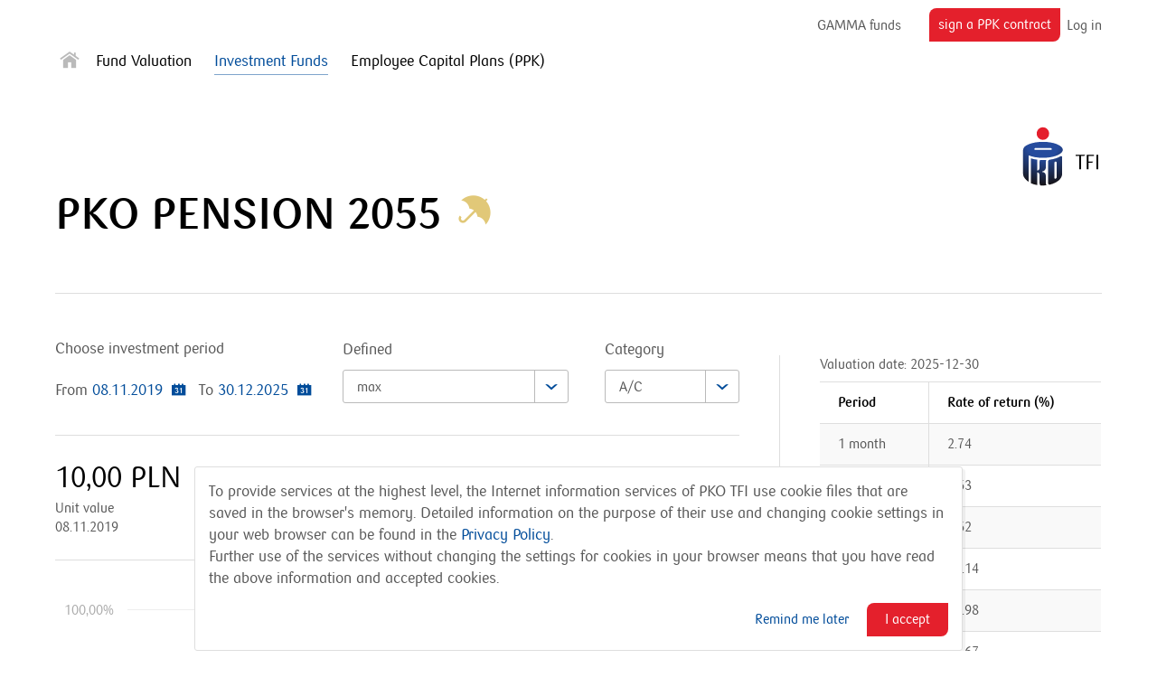

--- FILE ---
content_type: text/html; charset=utf-8
request_url: https://www.pkotfi.pl/tfi-en/investment-funds/open-end-investment-funds/pko-pension-2055/
body_size: 26264
content:
<!doctype html><html class="no-js no-touch en  tfi" lang="en"><head><meta charset="utf-8"><title>PKO Pension 2055</title><style>.footer-bottom__info-lang svg,.flag-en svg,.footer__list-item svg,.site-nav__mini-link svg{width:17px;height:9px}.course__flag svg{width:51px;height:28px}</style><!-- CRITICAL PATH --><style>@charset "UTF-8";.smartbanner-close,a{text-decoration:none}html{line-height:1.15;-ms-text-size-adjust:100%;-webkit-text-size-adjust:100%}header,nav{display:block}a{background-color:transparent;-webkit-text-decoration-skip:objects}strong{font-weight:bolder}img{border-style:none}svg:not(:root){overflow:hidden}button,input,select{font-size:100%;margin:0}button,input{overflow:visible}button,select{text-transform:none}fieldset{padding:.35em .75em .625em}[type=checkbox]{-webkit-box-sizing:border-box;box-sizing:border-box;padding:0}::-webkit-file-upload-button{-webkit-appearance:button;font:inherit}.h2,body,h1,h2{font-weight:400}.breakline,.header__inner,.header__logo,.mobile-button,.news__all,.news__item,.rating .chart__empty,.rating .chart__empty-title,.search-layer__neon-wrapper,.site-content__module-header,.smart-app-banner:not(.wifi) .smartbanner-container{padding-left:15px;padding-right:15px}@media (min-width:48em){.breakline,.header__inner,.header__logo,.mobile-button,.news__all,.news__item,.rating .chart__empty,.rating .chart__empty-title,.search-layer__neon-wrapper,.site-content__module-header,.smart-app-banner:not(.wifi) .smartbanner-container{padding-left:12.5px;padding-right:12.5px}}@media (min-width:64em){.breakline,.header__inner,.header__logo,.mobile-button,.news__all,.news__item,.rating .chart__empty,.rating .chart__empty-title,.search-layer__neon-wrapper,.site-content__module-header,.smart-app-banner:not(.wifi) .smartbanner-container{padding-left:15px;padding-right:15px}}@media (min-width:70em){.breakline,.header__inner,.header__logo,.mobile-button,.news__all,.news__item,.rating .chart__empty,.rating .chart__empty-title,.search-layer__neon-wrapper,.site-content__module-header,.smart-app-banner:not(.wifi) .smartbanner-container{padding-left:20px;padding-right:20px}}@media (min-width:80em){.breakline,.header__inner,.header__logo,.mobile-button,.news__all,.news__item,.rating .chart__empty,.rating .chart__empty-title,.search-layer__neon-wrapper,.site-content__module-header,.smart-app-banner:not(.wifi) .smartbanner-container{padding-left:22px;padding-right:22px}}.content{padding-left:15px;padding-right:15px}@media (min-width:48em){.content{padding-left:18px;padding-right:18px}}@media (min-width:64em){.content{padding-left:20px;padding-right:20px}}[class*=" icon-"],[class^=icon-],input[type=checkbox]+.input-checkbox::after{font-family:icomoon!important;speak:none;font-style:normal;font-weight:400;font-variant:normal;text-transform:none;line-height:1;color:#bababa;-webkit-font-smoothing:antialiased;-moz-osx-font-smoothing:grayscale}.cf::after,.clearfix::after,.header-features::after,.header::after,.search-layer::after,.site-content::after,.site-content__module::after{display:table;clear:both;content:''}h1{font-size:2.25rem;line-height:1.1112}@media (min-width:70em){h1{font-size:3rem;line-height:1.125}}.h2,h2{font-size:1.625rem;line-height:1.1924}@media (min-width:70em){.h2,h2{font-size:2rem;line-height:1.1875}}.form__title,.mobile-button,.rating .chart__empty-title{font-size:1.3125rem;line-height:1.2381}@media (min-width:70em){.form__title,.mobile-button,.rating .chart__empty-title{font-size:1.5rem;line-height:1.25}}body{margin:0;font-size:.9375rem;line-height:1.3334}@media (min-width:70em){body{font-size:1.0625rem;line-height:1.4118}}.cookie-rodo__remind-link,.cookie-rodo__settings-link{font-size:.8125rem;line-height:1.3847}@media (min-width:70em){.cookie-rodo__remind-link,.cookie-rodo__settings-link{font-size:.9375rem;line-height:1.4}}.cookie-rodo{font-size:.9375rem;line-height:1.3334}@media (min-width:70em){.cookie-rodo{font-size:1.0625rem;line-height:1.4118}}.accordion__header-icon{width:18px;height:18px}.accordion__header-icon::before{width:100%;height:2px;top:50%;left:0;-webkit-transform:translateY(-50%);-ms-transform:translateY(-50%);transform:translateY(-50%);content:'';border-radius:0 2px;position:absolute}.accordion__header-icon::after{width:2px;height:100%;position:absolute;top:0;left:50%;-webkit-transform:translateX(-50%);-ms-transform:translateX(-50%);transform:translateX(-50%);content:'';border-radius:2px 0}@media (min-width:48em){.accordion__header-icon{width:21px;height:21px}.accordion__header-icon::before{height:3px}.accordion__header-icon::after{width:3px}}.site-nav__hamburger span{width:20px;height:3px;top:6px;left:0;position:absolute}.site-nav__hamburger span::after,.site-nav__hamburger span::before{width:20px;height:3px;position:absolute;left:0;content:'';display:block}body,html{height:100%}.site-nav__hamburger span::before{top:-6px}.site-nav__hamburger span::after{bottom:-6px}.btn-white,.btn-white-dark,.cta,.cta--reverse{font-size:.8125rem;border-radius:8px 0;padding:8px 20px;display:inline-block}.cta,.cta--reverse{color:#fff;background-color:#e4202c;position:relative;overflow:hidden;border:none;-webkit-appearance:none}@media (min-width:48em){.btn-white,.btn-white-dark,.cta,.cta--reverse{font-size:.9375rem}.hide-on-desktop{display:none}}html{-webkit-box-sizing:border-box;box-sizing:border-box;font-size:100%}*,::after,::before{-webkit-box-sizing:inherit;box-sizing:inherit}body{min-height:100%;min-width:320px;background-color:#fff;font-family:pkobp,Tahoma,sans-serif;color:#585858}h1 a{color:inherit}a{color:#004c9a}.text h2:first-child,.text p:first-child{margin-top:0;padding-top:0}.text p:last-child{margin-bottom:0}@font-face{font-family:pkobp;src:url(/static/dist/0b25821d9a25448d1c97cadcbba5f3aaf0833063/./front/infosite/font/pkobankpolski-regular-webfont.woff2) format("woff2"),url(/static/dist/0b25821d9a25448d1c97cadcbba5f3aaf0833063/./front/infosite/font/pkobankpolski-regular-webfont.woff) format("woff"),url(/static/dist/0b25821d9a25448d1c97cadcbba5f3aaf0833063/./front/infosite/font/pkobankpolski-regular-webfont.ttf) format("truetype");font-weight:400;font-style:normal;font-display:swap}@font-face{font-family:pkobp;src:url(/static/dist/0b25821d9a25448d1c97cadcbba5f3aaf0833063/./front/infosite/font/pkobankpolski-bold-webfont.woff2) format("woff2"),url(/static/dist/0b25821d9a25448d1c97cadcbba5f3aaf0833063/./front/infosite/font/pkobankpolski-bold-webfont.woff) format("woff"),url(/static/dist/0b25821d9a25448d1c97cadcbba5f3aaf0833063/./front/infosite/font/pkobankpolski-bold-webfont.ttf) format("truetype");font-weight:700;font-style:normal;font-display:swap}@font-face{font-family:icomoon;src:url(/static/dist/0b25821d9a25448d1c97cadcbba5f3aaf0833063/./front/infosite/font/icomoon_v22.woff) format("woff"),url(/static/dist/0b25821d9a25448d1c97cadcbba5f3aaf0833063/./front/infosite/font/icomoon_v22.ttf) format("truetype");font-weight:400;font-style:normal;font-display:block}button,input,select{font-family:inherit;line-height:inherit}p{margin:18px 0 21px}.h2,h1,h2{color:#000;margin:35px 0}.text strong{color:#000;font-weight:700}.icon-sign:before{content:""}.icon-goldenline::before{content:""}.icon-linkedin::before{content:""}.icon-phone::before{content:""}.icon-home::before{content:""}.icon-map-pin::before{content:""}.icon-drop-down::before{content:""}.icon-close::before{content:""}.icon-padlock::before{content:""}.icon-search::before{content:""}.icon-facebook::before{content:""}.icon-twitter::before{content:""}.icon-instagram:before{content:""}.icon-rss::before{content:""}.icon-youtube2::before{content:""}.icon-pozyczka-iko:before{content:""}.hidden{display:none}@media (max-width:47.9375em){.hide-on-mobile{display:none}}.clear-left{clear:left}.float-right{float:right}.visually-hidden{border:0;clip:rect(0 0 0 0);height:1px;margin:-1px;overflow:hidden;padding:0;position:absolute;width:1px}.content,.site-content,.site-content__module{position:relative}.content{max-width:1242px;margin-left:auto;margin-right:auto}.site-content__module{padding-bottom:30px;margin-bottom:30px}.site-content__module-header{font-size:1.3125rem;margin-bottom:30px;margin-top:30px}.site-content__module-date{font-size:.6875rem;color:#8d8d8d}@media (min-width:48em){.site-content__module{padding-bottom:45px;margin-bottom:45px}.site-content__module-header{margin-bottom:50px;font-size:2rem}.news .site-content__module-header{margin-bottom:40px;font-size:1.5rem}.site-content__module-date{font-size:.8125rem}}.site-nav__call{padding:15px 0;border-top:1px solid #dedede;border-bottom:1px solid #dedede;margin-bottom:15px;display:block}.site-nav__iko,.site-nav__open-account{padding:15px 0 15px 32px;border-top:1px solid #dedede;display:block;margin-bottom:0;font-size:1.125rem;position:relative}.site-nav__iko-icon,.site-nav__open-account-icon{top:15px;display:inline;position:absolute;color:#004c9a}.site-nav__iko-text,.site-nav__open-account-text{display:inline-block;color:#000}.site-nav .icon-home.active,.site-nav__close:before{color:#004c9a}.site-nav{z-index:6;position:relative;padding-top:5px}.site-nav__additional,.site-nav__close,.site-nav__main-list,.site-nav__select{display:none}.site-nav__close{font-size:2.25rem;float:right;color:#004c9a;margin-top:5px;margin-right:-10px;position:relative}.site-nav__close:after{color:#bababa}@media (min-width:48em){.site-nav__close{font-size:2.8125rem;margin-top:2px;margin-left:-13px;margin-right:0}}.site-nav__sub-list .site-nav__item:first-child{font-size:32px}.site-nav__sub-list .site-nav__item:first-child .site-nav__link{font-size:32px;color:#bababa;position:relative;top:6px}.site-nav__iko-icon{height:20px;left:2px}.site-nav__open-account-icon{font-size:1.5rem;left:-1px}@media (max-width:47.9375em){.site-nav__main-list>.site-nav__item>.site-nav__link,.site-nav__sub-list>.site-nav__item:not(.in-mobile){display:none}.site-nav__main-list,.site-nav__sub-list{clear:both;margin:0;padding:0;list-style:none}.site-nav__sub-list{padding:20px 0;display:none}.site-nav__sub-list>.site-nav__item>.site-nav__link{font-size:1.125rem;color:#000;padding:5px 0;display:inline-block}.site-nav__sub-list .site-nav__item:first-child{margin:0 0 4px -4px}.site-nav__mini{list-style:none;margin:0;padding:0}.site-nav__mini-link{font-size:.8125rem;line-height:2.1539;display:block;color:#585858}.site-nav__social{margin:20px 0}}@media (min-width:48em) and (max-width:63.9375em) and (min-width:70em){.site-nav__sub-list{font-size:1.125rem;line-height:1.3889}}@media (min-width:48em) and (max-width:63.9375em){.site-nav__additional,.site-nav__select{display:none}.site-nav__main-list,.site-nav__sub-list{list-style:none;margin:0;padding:0;display:none;clear:both}.site-nav__main-list{padding:20px 0}.site-nav__main-list .site-nav__link{color:#585858}.site-nav__sub-list{font-size:1.125rem;line-height:1.3889;position:relative;left:0;margin-top:-10px}.site-nav__sub-list .site-nav__item{margin-bottom:15px}.site-nav__sub-list .site-nav__link{color:#000}.site-nav__item{display:inline-block;margin-right:16px}.site-nav__item:first-child{margin-right:13px}.site-nav__link{border-bottom:1px solid transparent;padding:2px 0}.selected>.site-nav__link{color:#004c9a;border-bottom:1px solid #004c9a}}@media (min-width:64em) and (min-width:70em){.site-nav__main-list{font-size:.6875rem;line-height:4.091}}@media (min-width:64em){.site-nav__additional,.site-nav__select{display:none}.site-nav__main-list,.site-nav__sub-list{list-style:none;margin:0;padding:0}.site-nav__main-list{font-size:.6875rem;line-height:4.091;display:block}.site-nav__main-list .site-nav__link{color:#585858}.site-nav__sub-list{font-size:1.0625rem;line-height:1.4706;position:relative;left:0;margin-top:-9px;height:50px}.site-nav__sub-list .site-nav__link{color:#000}.site-nav__item{display:inline-block;margin-right:20px}.site-nav__item:last-child{margin-right:0}.site-nav__sub-list .site-nav__item{margin-right:25px;float:left}.site-nav__sub-list .site-nav__item:not(:first-child){padding-top:15px}.site-nav__sub-list .site-nav__item:last-child{margin-right:0}.site-nav__sub-list .site-nav__item:first-child{margin-right:13px}.site-nav__link{border-bottom:1px solid transparent;padding:4px 0}.selected>.site-nav__link{color:#004c9a;border-bottom:1px solid rgba(0,76,154,.5)}}@media (min-width:64em) and (min-width:70em){.site-nav__sub-list{font-size:1.0625rem;line-height:1.4706}}.site-nav__hamburger{z-index:9;top:19px;width:20px;height:20px;position:absolute;color:#004c9a}.site-nav__hamburger span{display:inline-block;color:#004c9a}.site-nav__hamburger span,.site-nav__hamburger span::after,.site-nav__hamburger span::before{background-color:currentColor}.site-nav__hamburger::after{line-height:1.1334;top:-2px;content:'menu';padding-left:28px;display:inline-block;position:relative}@media (min-width:64em){.site-nav__hamburger{display:none}}.banner{position:relative;top:0;padding-bottom:50px;min-height:150px;margin-bottom:0}@media (max-width:47.9375em){.banner{padding-bottom:0}}.banner .banner__image img{display:none}@media (min-width:48em) and (max-height:900px) and (orientation:landscape){.banner:not(.banner--short){min-height:80vh}}@media (min-width:48em){.banner{padding-bottom:0;top:-50px;margin-bottom:-80px}.banner .banner__image{z-index:-1;width:66.66667%;float:left;float:none;display:table-cell;vertical-align:middle;text-align:center}.banner .banner__image img{display:inline-block;max-width:100%;max-height:80vh;width:auto}.banner__image img{min-height:470px}}.login-layer{display:none;padding:45px 0 10px;clear:both}.login-layer__title{margin-top:0;margin-bottom:30px}.login-layer__close{display:block;position:absolute;right:30px;top:5px}@media (min-width:48em){.login-layer{padding:50px 0 60px;position:relative}.login-layer__close{right:0;top:-26px}.login-layer__title{margin-top:0;margin-bottom:30px}}@media (min-width:64em){.login-layer{padding-top:87px}.login-layer__close{top:82px}}.search-layer{display:none;padding:20px 0 10px;clear:both}.search-layer__form{z-index:1;padding:20px 0;background-color:#fff;margin:0;position:relative}.search-layer__input{padding-right:40px}.search-layer__button{font-size:1.875rem;display:inline-block;background:0 0;border:none;position:absolute;right:7px;top:23px;color:#004c9a;padding:0}@media (min-width:48em){.search-layer__button{top:31px}}.search-layer__button .icon-search{color:inherit}.search-layer__close{z-index:1;display:block;position:absolute;right:30px;top:5px}.search-layer__close::after{display:none;position:absolute;content:attr(data-close-text);color:#bababa;font-size:.6875rem;font-family:pkobp,Tahoma,sans-serif;right:0;height:44px;padding:16px 50px 0 0;top:0;white-space:nowrap}@media (min-width:48em){.search-layer__close::after{display:block}}.search-layer__neon-wrapper{width:33.33333%;float:left;float:right;display:none;position:relative}.search-layer__neon-wrapper:before{content:'';border-left:1px solid #dedede;position:absolute;left:-52.5px;top:0;height:100%}.header,.header-features,.header__action,.header__actions,.header__icon,.header__inbox,.header__logo{position:relative}@media (min-width:48em){.search-layer__neon-wrapper:before{left:-43.75px}}@media (min-width:64em){.search-layer__neon-wrapper:before{left:-52.5px}}@media (min-width:70em){.search-layer__neon-wrapper:before{left:-70px}}.search-layer__extra-link{margin-top:15px;float:left}@media (min-width:48em){.search-layer{padding:60px 0 40px;position:relative}.search-layer__results{width:58.33333%;float:left;padding:0 17px;margin-top:-4px;clear:left}.search-layer__neon-wrapper{display:block}.search-layer__form{padding:28px 0 30px;margin:0;width:66.6%}.search-layer__close{right:0;top:83px}}@media (min-width:64em){.search-layer__neon-wrapper{float:right;margin-top:-67px}.search-layer__form{width:66.66667%;float:left}.search-layer__close{right:0;top:82px}}.header{padding-bottom:0;margin-bottom:20px}.header .breakline{display:none}#homepage .header .breakline{display:block}.header__h1{margin:0}.header__inner{background:0 0;max-height:56px;overflow:hidden}.header__sticky-inner{min-height:55px}.header-mobile-cta{display:none;float:right;margin-top:5px}.header__actions{z-index:6;font-size:0;float:left;margin-top:5px;color:#585858;margin-left:60px}.header__inbox{float:right;padding:0 5px}.header__inbox .header__icon{font-size:1.5625rem;right:4px;top:10px}.header__inbox--with-cta{padding-left:0;padding-right:0;float:none}@media (min-width:64em){.header__inbox--with-cta{float:right;margin:0 11px}}@media (min-width:80em){.search-layer__neon-wrapper:before{left:-77px}.header__inbox--with-cta{margin:0;padding-left:5px;padding-right:5px}}.header__get-loan-cta,.header__open-account-cta{margin:4px 0 0 20px}@media (min-width:64em){.header__get-loan-cta,.header__open-account-cta{float:right;margin:4px 0 -25px 11px;padding:8px 10px}.header__get-loan-cta{display:none}}.header__get-loan-cta{background-color:#DB912C;margin-left:11px}@media (min-width:80em){.header__get-loan-cta{display:block}}.header__get-loan-icon.header__icon{display:none;position:relative;color:#004c9a}@media (min-width:64em){.header__get-loan-icon.header__icon{display:inline-block}}@media (min-width:80em){.header__get-loan-icon.header__icon{display:none}}.header__open-account-banner{padding:15px 20px;border-bottom:1px solid #dedede;background-color:#f0f0f0;-webkit-box-shadow:0 3px 5px rgba(0,0,0,.25) inset;box-shadow:0 3px 5px rgba(0,0,0,.25) inset;margin:47px -15px 0}@media (max-width:47.9375em){.header__open-account-banner{margin-top:5px}.header__open-account-banner+.banner{margin-top:20px}.homepage .header__open-account-banner+.banner{margin-top:0}}.header__open-account-banner-text{color:#000;display:block;line-height:18px;line-height:1.1334}.header__open-account-banner-cta{margin-left:15px}.header__action{float:right;color:#585858}.header__login{display:none;white-space:nowrap;margin-top:-2px}@media (min-width:48em){.header__login{display:block}.header__login .header__icon{font-size:0}}.header__login .icon-drop-down{display:none}@media (min-width:48em){.header__login .icon-drop-down{font-size:32px;top:8px;left:-6px;position:relative;display:inline-block}}.header__login--mobile{display:block}@media (min-width:48em){.header__login--mobile{display:none}}.header__icon{font-size:1.875rem;color:#bababa;display:inline-block;top:8px;margin-left:16px;margin-right:-4px}.header__logo{z-index:6;float:right;margin:-40px 0}.header-features{z-index:6;font-size:.9375rem}@media (min-width:48em){.header{padding-bottom:50px;margin-bottom:50px}.header .breakline{display:block}.header__actions{font-size:.9375rem}.header__search{font-size:0}.header__logo{position:absolute;right:0;top:70px;margin:0}}@media (min-width:64em){.header__inner{min-height:100px;max-height:130px;margin-bottom:-45px}.header__actions{z-index:8;float:right;margin-left:0}.header__login:not(.header__login--url){margin-right:-10px}.header__logo{top:138px}.header__icon{margin-left:11px}}@media (min-width:64em) and (max-width:70em){.header .header__inner,.header .header__sticky-paddington{padding:0}}.header-logo{height:41px}.header-logo img{max-width:100%;max-height:100%}.header-logo--pko-white-bg-dc{width:86px;height:auto;margin:-56px 0}@media (min-width:48em){.header-logo{height:60px}.header-logo--pko-white-bg-dc{width:138px;height:123px;margin:0}}@media (min-width:64em){.header-logo{height:70px}.header-logo--pko-white-bg-dc{width:185px;height:155px;margin:0}.header__inner{right:17px;width:auto!important}}.input-checkbox{font-size:.9375rem;display:inline-block;position:relative;padding-right:5px}.form__row--radiobox .input-checkbox,.form__row--radiobox-agreement .input-checkbox{font-size:.6875rem;display:block}.form__row--radiobox .input-checkbox .tooltip-button,.form__row--radiobox-agreement .input-checkbox .tooltip-button{display:inline}input[type=checkbox]+.input-checkbox{padding-left:30px;min-height:22px;line-height:22px;overflow:hidden}.form__row--radiobox-agreement input[type=checkbox]+.input-checkbox{line-height:14px;padding-top:4px;padding-bottom:4px}input[type=checkbox]+.input-checkbox::before{width:22px;height:22px;border-radius:3px;content:'';border:1px solid #bababa;display:inline-block;position:absolute;top:0;left:0;background-color:#fff}input[type=checkbox]+.input-checkbox::after{font-size:1.875rem;width:30px;height:30px;background-color:transparent;border-radius:50%;display:inline-block;position:absolute;content:'';top:-3px;left:-5px}.input-text{width:100%;padding-left:15px;padding-right:15px;height:37px;border:1px solid #bababa;border-radius:3px;color:#585858;-webkit-appearance:none}.input-text::-webkit-input-placeholder{color:#8d8d8d;opacity:1}.input-text::-moz-placeholder{color:#8d8d8d;opacity:1}.input-text::-ms-input-placeholder{color:#8d8d8d;opacity:1}.input-select{width:100%}.form{font-size:.9375rem;position:relative;margin:0}.form input[type=checkbox]{opacity:0;position:absolute}.form fieldset,.form__fieldset{margin:0;padding:0;border:none}.form__body{list-style:none;padding-left:0;margin:0}.form__title{margin-top:0;margin-bottom:18px}.form .text p{margin:0 0 19px}.form .description-for-data-administration-info{font-size:.6875rem}.form__info{color:#585858}.form__hidden-info{display:none}.form__row{position:relative;margin:5px 0}.form__row--submit{margin:30px 0 0}.form__row--radiobox{margin:28px 0 23px}.form__row--radiobox a{display:inline-block;vertical-align:top}.form__row--radiobox-agreement{margin-bottom:31px}.form__row--info{margin:25px 0 23px}.form__row--info+.form__row--info{margin-top:-9px}.form__row--facility{margin:5px 0 10px}.form__row--facility+.form__row--radiobox,.form__row--info+.form__row--submit,.form__row--radiobox+.form__row--info,.form__row--radiobox+.form__row--submit{margin-top:0}.form__submit{border:none}.smartbanner{position:absolute;left:0;top:0;display:none;width:100%;height:80px;line-height:80px;font-family:'Helvetica Neue',sans-serif;background:#f4f4f4;z-index:700;-webkit-font-smoothing:antialiased;overflow:hidden;-webkit-text-size-adjust:none}.smartbanner-close,.smartbanner-icon,.smartbanner-info{display:inline-block;vertical-align:middle}.smartbanner-container{margin:0 auto;white-space:nowrap}.smartbanner-close{margin:0 5px;font-family:ArialRoundedMTBold,Arial;font-size:20px;text-align:center;color:#888;border:0;border-radius:14px;-webkit-font-smoothing:subpixel-antialiased}.smartbanner-icon{width:57px;height:57px;margin-right:12px;background-size:cover;border-radius:10px}.smartbanner-info{width:44%;font-size:11px;line-height:1.2em;font-weight:700}.smartbanner-title{font-size:13px;line-height:18px}.flag-en--small{display:inline}.flag-en--small svg{width:17px;height:9px}.site-nav__link:not(:hover) .flag-en__red{fill:#727272}.site-nav__link:not(:hover) .flag-en__blue{fill:#3f3f3f}.btn-white,.btn-white-dark{border:1px solid #dedede;background:#fff;color:#004c9a;border-radius:3px;padding:7px 16px 8px 18px}.form__facility .btn-white{border:1px solid #bababa}.btn-white span[class^=icon]{font-size:1.5rem;float:right;color:#004c9a;display:inline-block;margin:-4px -12px -4px 7px}.cta--reverse{background-color:#004c9a}.btn-white-dark{min-width:200px;color:#000;text-align:center}.breakline{position:absolute;bottom:0;left:0;right:0}.breakline::after{background:#dedede;content:'';height:1px;display:block;width:100%}.accordion__header-icon{color:#004c9a;position:absolute;top:17px;right:1px}.accordion__header-icon::after,.accordion__header-icon::before{background-color:currentColor}@media (min-width:70em){.accordion__header-icon{right:17px;top:19px}}.cookie-rodo{z-index:8000;display:none;position:fixed;bottom:10px;left:0;width:100%;background-color:#fff;border-top:1px solid #dedede;border-bottom:1px solid #dedede;padding:15px}.cookie-rodo__top{max-height:60vh;overflow-y:auto}@media (min-width:48em){.btn-white span[class^=icon]{font-size:1.875rem;margin:-5px -10px -10px 10px}.accordion--mobile-only-footer .accordion__header-icon{display:none}.cookie-rodo{width:90vw;max-width:850px;right:0;bottom:0;margin:auto;border:1px solid #dedede;border-radius:3px;-webkit-box-shadow:3px 3px 0 rgba(0,0,0,.05);box-shadow:3px 3px 0 rgba(0,0,0,.05);background-color:#fff;padding:15px}.cookie-rodo__top{max-height:300px}.cookie-rodo__remind-link,.cookie-rodo__settings-link{font-size:.9375rem}}.cookie-rodo__top p{margin:0}.cookie-rodo__bottom{text-align:right;padding-top:15px}.cookie-rodo__cta{float:right}.cookie-rodo__remind-link,.cookie-rodo__settings-link{float:right;margin:8px 20px 0}.iko-app-phone-callback{display:none;margin-bottom:50px}@media (min-width:64em){.iko-app-phone-callback{display:block}}.iko-app-phone-callback__input{width:300px;margin:0 12px}.iko-app-phone-callback__paragraph{color:#000;font-size:.9375rem}@media (min-width:70em){.iko-app-phone-callback__paragraph{font-size:1.0625rem}}.iko-app-phone-callback__prefix{width:58px;padding:8.5px 15px;border:1px solid #bababa;border-radius:3px;color:#585858;background-color:#f9f9f9}.mobile-button,.mobile-button+.mobile-button{padding-top:15px}.news__all{font-size:.8125rem;line-height:2.3847;float:right}.news__all span{display:none}.news__item{margin-bottom:30px}@media (min-width:48em){.news__item{margin-bottom:50px}.news--snippet .news__item{width:50%;float:left}.news{padding-bottom:50px;margin-bottom:50px}.news__all{font-size:.9375rem;line-height:2.4}.news__all span{display:inline}}.news.news--snippet-without-padding-bottom{padding-bottom:0}.rating .chart__empty-title{color:#000;margin-top:-50px}@media (min-width:48em){.rating .chart__empty{color:#e4202c;margin-top:30px}}.mobile-button{position:relative;display:block;color:#000;padding-bottom:15px}.social-icon--linkedin,.social-icon--rss{padding-top:1px}.mobile-button:first-child{margin-top:-20px}.mobile-button__icon{display:inline-block;width:20px;height:30px;margin-right:13px;margin-top:-3px;float:left}.mobile-button__icon--pin{font-size:2.75rem;color:#004c9a}.mobile-button__icon--pin::before{position:relative;left:-11px;top:-7px}.mobile-button__icon--phone{font-size:2.375rem;color:#004c9a}.mobile-button__icon--phone::before{position:relative;left:-8px;top:-4px}.mobile-button__icon--inbox{font-size:1.375rem;color:#004c9a;position:relative;top:3px}.call__top{font-size:.8125rem;color:#8d8d8d}.call__top-more{display:none}@media (min-width:48em){.mobile-button{display:none}.call__top{font-size:.875rem}.call__top-more{display:inline}}.call__phone{font-size:1.3125rem;color:#004c9a;display:inline-block;margin-top:-1px}@media (min-width:48em){.call__phone{font-size:1.25rem;margin-top:0}.smart-app-banner:not(.wifi) .smartbanner-pko.smartbanner-desktop{position:relative}}.social{font-size:0;height:19px}.social-icon{font-size:1rem;display:inline-block;vertical-align:top;color:#666;margin-right:18px}.social-icon--fb{font-size:1.125rem}.social-icon--yt{margin-top:-12px;margin-bottom:-11px;font-size:2.8rem}.social-icon--twitter{font-size:1.1875rem;margin-top:-1px}.social-icon--goldenline{padding-top:1px;margin-right:0}.smart-app-banner:not(.wifi) .smartbanner-pko{background:#F2F2F2;-webkit-box-shadow:none;box-shadow:none;border-bottom:1px solid #dedede;font-family:pkobp,Tahoma,sans-serif;font-weight:300}.smart-app-banner:not(.wifi) .smartbanner-title{display:block;height:auto;white-space:normal;color:#000;font-weight:200}@media (min-width:64em){.smart-app-banner:not(.wifi) .smartbanner-title{font-size:1.25rem;margin-bottom:5px}.smart-app-banner:not(.wifi) .smartbanner-info{font-size:.9375rem}}.smart-app-banner:not(.wifi) .smartbanner-close{margin:0;text-shadow:none;background:0 0;-webkit-box-shadow:none;box-shadow:none}@media (min-width:48em){.smart-app-banner:not(.wifi) .smartbanner-container{display:-webkit-box;display:-webkit-flex;display:-ms-flexbox;display:flex;-webkit-box-align:center;-webkit-align-items:center;-ms-flex-align:center;align-items:center;position:relative;height:100%;-webkit-box-pack:justify;-webkit-justify-content:space-between;-ms-flex-pack:justify;justify-content:space-between}.smart-app-banner:not(.wifi) .smartbanner-info{width:auto;font-weight:200}}.smart-app-banner:not(.wifi) .smartbanner-container .smartbanner-desktop-button{clear:left;float:left;height:38px;display:-webkit-box;display:-webkit-flex;display:-ms-flexbox;display:flex;-webkit-box-pack:center;-webkit-justify-content:center;-ms-flex-pack:center;justify-content:center;-webkit-box-align:center;-webkit-align-items:center;-ms-flex-align:center;align-items:center}.smart-app-banner:not(.wifi) .smartbanner-icon{margin-left:20px;width:35px;height:35px}@media (min-width:48em){.smart-app-banner:not(.wifi) .smartbanner-icon{height:50px;width:50px;margin-left:0;margin-bottom:5px;margin-right:20px}.iko-app-phone-callback--modal-form{margin:-20px 0 0}}.smart-app-banner:not(.wifi) .smartbanner-close:before{font-size:30px}.smartbanner.smartbanner-pko.smartbanner-desktop{display:none;height:0;overflow:hidden}@media (min-width:64em){.smartbanner.smartbanner-pko.smartbanner-desktop{display:block}}.smartbanner.smartbanner-pko.smartbanner-desktop.hidden{display:none;overflow:hidden}.iko-app-phone-callback--modal-form{display:block}</style><!-- CRITICAL PATH END --><link rel="preload" as="font" href="/static/dist/0b25821d9a25448d1c97cadcbba5f3aaf0833063/front/infosite/font/pkobankpolski-regular-webfont.woff2" crossorigin /><link rel="preload" as="font" href="/static/dist/0b25821d9a25448d1c97cadcbba5f3aaf0833063/front/infosite/font/pkobankpolski-bold-webfont.woff2" crossorigin /><link rel="preload" as="font" href="/static/dist/0b25821d9a25448d1c97cadcbba5f3aaf0833063/front/infosite/font/icomoon_v22.woff2" crossorigin /><link rel="preload" as="style" href="/static/dist/0b25821d9a25448d1c97cadcbba5f3aaf0833063/front/infosite/css/main.tfi.css" media="all"><link id="css-main" rel="stylesheet" href="/static/dist/0b25821d9a25448d1c97cadcbba5f3aaf0833063/front/infosite/css/main.tfi.css" media="all"><script>!function(o){var n,t=o.console=o.console||{},e=["clear","error","info","log","warn"],a=document,i=a.documentElement,r=navigator,c=Math.random,s="ERR_HEAD_",u=Date.now;function m(){}function d(o,n){i.className=i.className.replace(o,n)}for(;e.length;)t[n=e.pop()]=t[n]||m;d(/\bno-js\b/,"js"),("ontouchstart"in o||o.DocumentTouch&&a instanceof DocumentTouch||r.maxTouchPoints||r.msMaxTouchPoints)&&/Android|webOS|iPhone|iPad|iPod|BlackBerry|IEMobile|Opera Mini/i.test(r.userAgent)&&d(/\bno-touch\b/,"touch"),o.pko={overRide:{},stat:{init:[],getParams:t.log.bind(t,s+1),getParamsCookie:t.log.bind(t,s+2),getParamsUrl:t.log.bind(t,s+3),thankYouPage:[],form:{},random:function(){return Math.round(u()*c()*c()*c())}},tfi:{chart:{},calc:{}}},pko.init=pko.stat.init,pko.stat.random.typeTwo=u,pko.stat.random.typeThree=function(){return 1e13*c()}}(window);</script><meta name="viewport" content="width=device-width, height=device-height, initial-scale=1.0, maximum-scale=1.0, user-scalable=0"><meta name="format-detection" content="telephone=no"><meta http-equiv="x-ua-compatible" content="ie=edge"><meta name="robots" content="index, follow, noodp"><link rel="shortcut icon" href="/static/redesign/_front/_img/_layout/favicon_new.png"><link rel="apple-touch-icon" href="/static/redesign/_front/_img/_layout/favicon_new.png"><meta name="theme-color" content="#004c9a"><meta name="ahrefs-site-verification" content="85ba6fd418a2312812a95d616208e2b29c496694eec883658c94987761c69ba4"><meta content="PKO Pension 2055 is a sub-fund of a defined date within the meaning of the Employee Capital Plans Act (PPK)." name="description"><meta content="PKO Pension 2055" property="og:title"><meta content="PKO Pension 2055 is a sub-fund of a defined date within the meaning of the Employee Capital Plans Act (PPK)." property="og:description"><meta property="og:image" content="https://www.pkotfi.pl/static/dist/0b25821d9a25448d1c97cadcbba5f3aaf0833063/front/infosite/img/fb/pko.png"><link rel="alternate" type="application/rss+xml" href="/rss_feed/informacje_dla_klientow/" title="Informacje dla klientów"><link rel="alternate" type="application/rss+xml" href="/rss_feed/informacje_regionalne/" title="Informacje regionalne"><link rel="alternate" type="application/rss+xml" href="/rss_feed/informacje_dla_inwestorow/" title="Informacje dla Inwestorów"><link rel="alternate" type="application/rss+xml" href="/rss_feed/informacje-prasowe/" title="Informacje prasowe"><link rel="alternate" type="application/rss+xml" href="/rss_feed/blog/" title="Bankowym Okiem"><link rel="alternate" type="application/rss+xml" href="/rss_feed/aktualnosci_inteligo/" title="Aktualności Inteligo"><link rel="alternate" type="application/rss+xml" href="/rss_feed/promocje_inteligo/" title="Promocje Inteligo"><link rel="alternate" type="application/rss+xml" href="/rss_feed/press_inteligo/" title="Materiały prasowe Inteligo"><!-- Gemius Prism --><script>var gemius_identifier = 'nX.r2TssgIa6zj_pavUEi.TZXfeddeNGxYrZPuJTCxD.b7'; if (window.pko && window.pko.error404) { var gemius_extraparameters = ['id=error404']; }</script><!-- Google Tag Manager --><script>(function(w,d,s,l,i){w[l]=w[l]||[];w[l].push({'gtm.start':
        new Date().getTime(),event:'gtm.js'});var f=d.getElementsByTagName(s)[0],
        j=d.createElement(s),dl=l!='dataLayer'?'&l='+l:'';j.async=true;j.src=
        'https://www.googletagmanager.com/gtm.js?id='+i+dl;f.parentNode.insertBefore(j,f);
        })(window,document,'script','dataLayer','GTM-NZQMN2W');</script><!-- End Google Tag Manager --><script>
          window.pko.langData = {};
           window.pko.langData.main={scrollie:{down:'Scroll|down',up:'Scroll|up'},direction:{prev:'Prev',next:'Next'},form:{unexpectedError:'Unexpected error',errorMsg:'The operation is temporarily unavailable. Please try again in a moment',successTitle:'Success',successMessage:'Operation completed successfully'},poi:{yourLocation:'Your location',facility:'Wybierz rodzaj',atm:'Wybierz rodzaj',corporate:'Klienci Strategiczni',agency:'Zakres wykonywanych czynności',iko:'Znajdź punkt po nazwie',accept:'Apply',filter_atm_type:'Choose ATM type',clients:'Wybierz rodzaj placówki',service:'Pokazuj tylko punkty oferujące następujące usługi',hours:'Pokazuj tylko punkty otwarte w godzinach'},date:{dayNamesMin:'Su|Mo|Tu|We|Th|Fr|Sa',monthNamesShort:'January|February|March|April|May|June|July|August|September|October|November|December'},misc:{more:'More',accept:'I agree',errorCode:'Error code',browser:'Browser',from:'From',to:'To'},product:{buttonDefault:'Fill in the form'},calc:{header:'Computing failed. Refresh the page and try again in a moment.'}};

          
            
               window.pko.langData.tfi={chart:{chooseUnit:'Category',timeOfInvestment:'Choose investment period',defined:'Defined',own:'Custom',addFund:'Add fund to chart',addStrategy:'Add strategy to chart',addPortfolio:'Add portfolio to chart',chooseFund:'Choose fund',chooseStrategy:'Choose strategy',choosePortfolio:'Choose porfolio',max:'maximum',maxFundPart2:'funds',maxStrategyPart2:'strategies',maxPortfolioPart2:'portfolios',noDataFundPart1:'Funds',noDataStrategyPart1:'Strategies',noDataPortfolioPart1:'Portfolios',noDataPart2:'do not have any valuations in the selected date range.',syntheticPart1:'The presented result of the rate of return on investment for',syntheticPart2:'is based on a combination of historical performance of units in subfunds. Please read the message placed below concerning the investment period for selected subfunds.',noUnitPart1:'Funds',noUnitPart2:'the requested unit price is not valued.',attention:'Attention!!!',showNoMore:'hide this type of messages',unitValue:'Unit value',rateOfReturn:'Rate of return'}};

            
          
          window.pko.wid = {
  params: ['agency','agent','CookieID','idk','membercode','portal','promotion','saleschannel','wid','wid01','wid02','wid03','wid04','wid05','wid06','wid07','wid08','wid09','wid10','wid2'],
  priorities: {
    portal: [{ v:'380',p:'1' },{ v:'460',p:'1' },{ v:'310',p:'1' },{ v:'311',p:'1' },{ v:'390',p:'1' },{ v:'430',p:'1' },{ v:'360',p:'1' },{ v:'361',p:'1' },{ v:'450',p:'1' },{ v:'480',p:'1' },{ v:'051',p:'1' },{ v:'370',p:'1' },{ v:'320',p:'1' },{ v:'420',p:'1' },{ v:'150',p:'1' },{ v:'350',p:'1' },{ v:'440',p:'1' },{ v:'340',p:'1' },{ v:'300',p:'1' },{ v:'131',p:'1' },{ v:'470',p:'1' },{ v:'330',p:'1' },{ v:'001',p:'1' },{ v:'998',p:'3' },{ v:'996',p:'3' },{ v:'201',p:'1' },{ v:'200',p:'1' },{ v:'202',p:'2' },{ v:'400',p:'1' },{ v:'141',p:'1' },{ v:'071',p:'1' },{ v:'171',p:'1' },{ v:'410',p:'1' },{ v:'000',p:'1' },{ v:'020',p:'1' },{ v:'010',p:'1' },{ v:'030',p:'1' },{ v:'050',p:'1' },{ v:'190',p:'1' },{ v:'070',p:'1' },{ v:'080',p:'1' },{ v:'090',p:'1' },{ v:'040',p:'1' },{ v:'110',p:'1' },{ v:'180',p:'1' },{ v:'120',p:'1' },{ v:'130',p:'1' },{ v:'140',p:'3' },{ v:'100',p:'1' },{ v:'191',p:'1' },{ v:'205',p:'1' },{ v:'143',p:'1' },{ v:'471',p:'1' },{ v:'441',p:'1' },{ v:'203',p:'1' },{ v:'345',p:'1' },{ v:'192',p:'1' },{ v:'305',p:'1' },{ v:'375',p:'1' },{ v:'395',p:'1' },{ v:'385',p:'1' },{ v:'315',p:'1' },{ v:'144',p:'1' },{ v:'335',p:'1' },{ v:'160',p:'1' },{ v:'145',p:'2' },{ v:'146',p:'2' },{ v:'147',p:'2' },{ v:'008',p:'1' },{ v:'391',p:'1' },{ v:'376',p:'1' },{ v:'392',p:'1' },{ v:'490',p:'1' },{ v:'132',p:'1' },{ v:'091',p:'1' },{ v:'335',p:'1' },{ v:'239',p:'1' },{ v:'240',p:'1' },{ v:'431',p:'1' },{ v:'495',p:'1' },{ v:'500',p:'1' },{ v:'502',p:'1' },{ v:'504',p:'1' },{ v:'506',p:'1' },{ v:'508',p:'1' },{ v:'510',p:'1' },{ v:'512',p:'1' },{ v:'514',p:'1' },{ v:'516',p:'1' },{ v:'126',p:'1' },{ v:'518',p:'1' },{ v:'520',p:'1' },{ v:'536',p:'1' },{ v:'522',p:'1' },{ v:'524',p:'1' },{ v:'530',p:'1' },{ v:'526',p:'1' },{ v:'528',p:'1' },{ v:'532',p:'1' },{ v:'534',p:'1' },{ v:'538',p:'1' },{ v:'540',p:'1' },{ v:'545',p:'1' },{ v:'405',p:'1' },{ v:'531',p:'1' },{ v:'561',p:'1' },{ v:'542',p:'1' },{ v:'544',p:'1' },{ v:'546',p:'1' },{ v:'548',p:'1' },{ v:'550',p:'1' },{ v:'555',p:'1' },{ v:'552',p:'1' },{ v:'301',p:'1' },{ v:'563',p:'1' },{ v:'142',p:'2' },{ v:'565',p:'1' },{ v:'567',p:'1' },{ v:'700',p:'1' },{ v:'701',p:'1' },{ v:'702',p:'1' },{ v:'703',p:'1' },{ v:'704',p:'1' },{ v:'705',p:'1' },{ v:'706',p:'1' },{ v:'707',p:'1' },{ v:'708',p:'1' },{ v:'709',p:'1' },{ v:'710',p:'1' },{ v:'711',p:'1' },{ v:'712',p:'1' },{ v:'713',p:'1' },{ v:'714',p:'1' },{ v:'715',p:'1' },{ v:'716',p:'1' },{ v:'717',p:'1' },{ v:'718',p:'1' },{ v:'719',p:'1' },{ v:'720',p:'1' },{ v:'721',p:'1' },{ v:'722',p:'1' },{ v:'723',p:'1' },{ v:'724',p:'1' },{ v:'569',p:'1' },{ v:'571',p:'1' },{ v:'573',p:'1' },{ v:'575',p:'1' },{ v:'577',p:'1' },{ v:'505',p:'1' },{ v:'148',p:'1' },{ v:'072',p:'1' },{ v:'432',p:'1' },{ v:'442',p:'1' },{ v:'431',p:'1' },{ v:'302',p:'1' },{ v:'568',p:'1' },{ v:'579',p:'1' },{ v:'073',p:'1' },{ v:'503',p:'1' },{ v:'433',p:'1' },{ v:'443',p:'1' },{ v:'581',p:'1' },{ v:'451',p:'1' },{ v:'583',p:'1' },{ v:'585',p:'1' },{ v:'362',p:'1' },{ v:'172',p:'2' },{ v:'363',p:'1' },{ v:'587',p:'1' },{ v:'002',p:'1' },{ v:'576',p:'1' },{ v:'539',p:'1' },{ v:'588',p:'1' },{ v:'589',p:'1' },{ v:'591',p:'1' },{ v:'193',p:'1' },{ v:'101',p:'1' },{ v:'566',p:'1' },{ v:'175',p:'1' },{ v:'176',p:'1' },{ v:'600',p:'1' },{ v:'601',p:'1' },{ v:'177',p:'1' },{ v:'365',p:'1' },{ v:'593',p:'1' },{ v:'595',p:'1' },{ v:'597',p:'1' },{ v:'074',p:'1' },{ v:'434',p:'1' },{ v:'306',p:'1' },{ v:'194',p:'1' },{ v:'195',p:'1' },{ v:'610',p:'1' },{ v:'206',p:'1' },{ v:'207',p:'1' },{ v:'599',p:'1' },{ v:'241',p:'1' },{ v:'161',p:'1' },{ v:'162',p:'1' },{ v:'163',p:'1' },{ v:'605',p:'1' },{ v:'196',p:'1' },{ v:'651',p:'1' },{ v:'590',p:'1' },{ v:'620',p:'1' },{ v:'621',p:'1' },{ v:'622',p:'1' },{ v:'623',p:'1' },{ v:'624',p:'1' },{ v:'625',p:'1' },{ v:'626',p:'1' },{ v:'627',p:'1' },{ v:'628',p:'1' },{ v:'629',p:'1' },{ v:'630',p:'1' },{ v:'631',p:'1' },{ v:'632',p:'1' },{ v:'633',p:'1' },{ v:'634',p:'1' },{ v:'635',p:'1' },{ v:'075',p:'1' },{ v:'589',p:'1' },{ v:'076',p:'1' },{ v:'652',p:'1' },{ v:'653',p:'1' },{ v:'800',p:'1' },{ v:'801',p:'1' },{ v:'654',p:'1' },{ v:'636',p:'1' },{ v:'637',p:'1' },{ v:'638',p:'1' },{ v:'639',p:'1' },{ v:'640',p:'1' },{ v:'641',p:'1' },{ v:'642',p:'1' },{ v:'643',p:'1' },{ v:'644',p:'1' },{ v:'645',p:'1' },{ v:'646',p:'1' },{ v:'647',p:'1' },{ v:'648',p:'1' },{ v:'649',p:'1' },{ v:'650',p:'1' },{ v:'655',p:'1' },{ v:'210',p:'1' },{ v:'6999',p:'1' },{ v:'7000',p:'1' },{ v:'602',p:'1' },{ v:'6001',p:'1' },{ v:'6007',p:'1' },{ v:'6008',p:'1' },{ v:'6002',p:'1' },{ v:'6003',p:'1' },{ v:'6004',p:'1' },{ v:'6005',p:'1' },{ v:'6006',p:'1' },{ v:'6009',p:'1' },{ v:'6010',p:'1' },{ v:'6020',p:'1' },{ v:'6021',p:'1' },{ v:'6022',p:'1' },{ v:'6023',p:'1' },{ v:'6024',p:'1' },{ v:'6025',p:'1' },{ v:'6026',p:'1' },{ v:'6027',p:'1' },{ v:'6028',p:'1' },{ v:'6029',p:'1' },{ v:'6030',p:'1' },{ v:'6011',p:'1' },{ v:'6012',p:'1' },{ v:'6013',p:'1' },{ v:'6014',p:'1' },{ v:'6015',p:'1' },{ v:'6016',p:'1' },{ v:'6017',p:'1' },{ v:'6018',p:'1' },{ v:'6019',p:'1' },{ v:'656',p:'1' },{ v:'211',p:'1' },{ v:'220',p:'1' },{ v:'221',p:'1' },{ v:'222',p:'1' },{ v:'230',p:'1' },{ v:'6031',p:'1' },{ v:'6032',p:'1' },{ v:'6033',p:'1' },{ v:'6034',p:'1' },{ v:'6035',p:'1' },{ v:'6036',p:'1' },{ v:'6037',p:'1' },{ v:'6038',p:'1' },{ v:'6039',p:'1' },{ v:'6040',p:'1' },{ v:'6041',p:'1' },{ v:'6042',p:'1' },{ v:'6043',p:'1' },{ v:'6044',p:'1' },{ v:'6045',p:'1' },{ v:'6046',p:'1' },{ v:'6047',p:'1' },{ v:'6048',p:'1' },{ v:'6049',p:'1' },{ v:'6050',p:'1' },{ v:'435',p:'1' },{ v:'900',p:'1' },{ v:'6051',p:'1' },{ v:'6052',p:'1' },{ v:'6053',p:'1' },{ v:'6054',p:'1' },{ v:'6055',p:'1' },{ v:'6056',p:'1' },{ v:'6057',p:'1' },{ v:'6058',p:'1' },{ v:'6059',p:'1' },{ v:'6060',p:'1' },{ v:'436',p:'1' },{ v:'657',p:'1' },{ v:'658',p:'1' },{ v:'659',p:'1' },{ v:'231',p:'1' },{ v:'6061',p:'1' },{ v:'6062',p:'1' },{ v:'6063',p:'1' },{ v:'6064',p:'1' },{ v:'6065',p:'1' },{ v:'6066',p:'1' },{ v:'6067',p:'1' },{ v:'6068',p:'1' },{ v:'6069',p:'1' },{ v:'6070',p:'1' },{ v:'670',p:'1' },{ v:'6071',p:'1' },{ v:'6072',p:'1' },{ v:'6073',p:'1' },{ v:'6074',p:'1' },{ v:'6075',p:'1' },{ v:'6076',p:'1' },{ v:'6077',p:'1' },{ v:'6078',p:'1' },{ v:'6079',p:'1' },{ v:'6080',p:'1' },{ v:'6081',p:'1' },{ v:'6082',p:'1' },{ v:'6083',p:'1' },{ v:'6084',p:'1' },{ v:'6085',p:'1' },{ v:'6086',p:'1' },{ v:'6087',p:'1' },{ v:'6087',p:'1' },{ v:'6088',p:'1' },{ v:'6089',p:'1' },{ v:'6090',p:'1' },{ v:'6091',p:'1' },{ v:'6092',p:'1' },{ v:'6093',p:'1' },{ v:'6094',p:'1' },{ v:'6095',p:'1' },{ v:'6096',p:'1' },{ v:'6097',p:'1' },{ v:'6098',p:'1' },{ v:'6099',p:'1' },{ v:'6100',p:'1' },{ v:'578',p:'1' },{ v:'6101',p:'1' },{ v:'6102',p:'1' },{ v:'6103',p:'1' },{ v:'6104',p:'1' },{ v:'6105',p:'1' },{ v:'6106',p:'1' },{ v:'6107',p:'1' },{ v:'6108',p:'1' },{ v:'6109',p:'1' },{ v:'6110',p:'1' },{ v:'6111',p:'1' },{ v:'6112',p:'1' },{ v:'6113',p:'1' },{ v:'6114',p:'1' },{ v:'6115',p:'1' },{ v:'6116',p:'1' },{ v:'6117',p:'1' },{ v:'6118',p:'1' },{ v:'6119',p:'1' },{ v:'6120',p:'1' },{ v:'149',p:'1' },{ v:'6121',p:'1' },{ v:'6122',p:'1' },{ v:'6123',p:'1' },{ v:'6124',p:'1' },{ v:'6125',p:'1' },{ v:'6126',p:'1' },{ v:'6127',p:'1' },{ v:'6128',p:'1' },{ v:'6129',p:'1' },{ v:'6130',p:'1' },{ v:'1000',p:'1' },{ v:'6131',p:'1' },{ v:'6132',p:'1' },{ v:'6133',p:'1' },{ v:'6134',p:'1' },{ v:'6135',p:'1' },{ v:'6136',p:'1' },{ v:'6137',p:'1' },{ v:'6138',p:'1' },{ v:'6139',p:'1' },{ v:'6140',p:'1' },{ v:'6141',p:'1' },{ v:'6142',p:'1' },{ v:'6143',p:'1' },{ v:'6144',p:'1' },{ v:'6145',p:'1' },{ v:'6146',p:'1' },{ v:'6147',p:'1' },{ v:'6148',p:'1' },{ v:'6149',p:'1' },{ v:'6150',p:'1' },{ v:'253',p:'2' },{ v:'6151',p:'1' },{ v:'6152',p:'1' },{ v:'6153',p:'1' },{ v:'6154',p:'1' },{ v:'6155',p:'1' },{ v:'6156',p:'1' },{ v:'6157',p:'1' },{ v:'6158',p:'1' },{ v:'6159',p:'1' },{ v:'6160',p:'1' },{ v:'6161',p:'1' },{ v:'6162',p:'1' },{ v:'6163',p:'1' },{ v:'6164',p:'1' },{ v:'6165',p:'1' },{ v:'270',p:'1' },{ v:'6166',p:'1' },{ v:'6167',p:'1' },{ v:'6168',p:'1' },{ v:'6169',p:'1' },{ v:'6170',p:'1' },{ v:'6171',p:'1' },{ v:'6172',p:'1' },{ v:'6173',p:'1' },{ v:'6174',p:'1' },{ v:'6175',p:'1' },{ v:'6176',p:'1' },{ v:'6177',p:'1' },{ v:'6178',p:'1' },{ v:'6179',p:'1' },{ v:'6180',p:'1' },{ v:'6181',p:'1' },{ v:'6182',p:'1' },{ v:'6183',p:'1' },{ v:'6184',p:'1' },{ v:'6185',p:'1' },{ v:'6186',p:'1' },{ v:'6187',p:'1' },{ v:'6188',p:'1' },{ v:'6189',p:'1' },{ v:'6190',p:'1' },{ v:'6191',p:'1' },{ v:'6192',p:'1' },{ v:'6193',p:'1' },{ v:'6194',p:'1' },{ v:'6195',p:'1' },{ v:'6196',p:'1' },{ v:'6197',p:'1' },{ v:'6198',p:'1' },{ v:'6199',p:'1' },{ v:'6200',p:'1' },{ v:'6201',p:'1' },{ v:'6202',p:'1' },{ v:'6203',p:'1' },{ v:'6204',p:'1' },{ v:'6205',p:'1' },{ v:'6206',p:'1' },{ v:'6207',p:'1' },{ v:'6208',p:'1' },{ v:'6209',p:'1' },{ v:'6210',p:'1' },{ v:'6211',p:'1' },{ v:'6212',p:'1' },{ v:'6213',p:'1' },{ v:'6214',p:'1' },{ v:'6215',p:'1' },{ v:'6216',p:'1' },{ v:'6217',p:'1' },{ v:'6218',p:'1' },{ v:'6219',p:'1' },{ v:'6220',p:'1' },{ v:'6221',p:'1' },{ v:'6222',p:'1' },{ v:'6223',p:'1' },{ v:'6224',p:'1' },{ v:'6225',p:'1' },{ v:'6226',p:'1' },{ v:'6227',p:'1' },{ v:'6228',p:'1' },{ v:'6229',p:'1' },{ v:'6230',p:'1' },{ v:'6231',p:'1' },{ v:'6232',p:'1' },{ v:'6233',p:'1' },{ v:'6234',p:'1' },{ v:'6235',p:'1' },{ v:'6236',p:'1' },{ v:'6237',p:'1' },{ v:'6238',p:'1' },{ v:'6239',p:'1' },{ v:'6240',p:'1' },{ v:'6241',p:'1' },{ v:'6242',p:'1' },{ v:'6243',p:'1' },{ v:'6244',p:'1' },{ v:'6245',p:'1' },{ v:'6246',p:'1' },{ v:'6247',p:'1' },{ v:'6248',p:'1' },{ v:'6249',p:'1' },{ v:'6250',p:'1' },{ v:'6251',p:'1' },{ v:'6252',p:'1' },{ v:'6253',p:'1' },{ v:'6254',p:'1' },{ v:'6255',p:'1' },{ v:'6256',p:'1' },{ v:'6257',p:'1' },{ v:'6258',p:'1' },{ v:'6259',p:'1' },{ v:'6260',p:'1' },{ v:'6261',p:'1' },{ v:'6262',p:'1' },{ v:'6263',p:'1' },{ v:'6264',p:'1' },{ v:'6265',p:'1' },{ v:'6266',p:'1' },{ v:'6267',p:'1' },{ v:'6268',p:'1' },{ v:'6269',p:'1' },{ v:'6270',p:'1' },{ v:'178',p:'1' },{ v:'151',p:'3' },{ v:'8000',p:'1' },{ v:'901',p:'1' },{ v:'6001',p:'1' },{ v:'1001',p:'1' },{ v:'102',p:'1' }],
    agent: [{ v1:'0362',v2:'0362',p:'1' },{ v1:'0365',v2:'0365',p:'1' },{ v1:'1365',v2:'1365',p:'1' },{ v1:'1362',v2:'1362',p:'1' },{ v1:'1600',v2:'1600',p:'1' },{ v1:'1610',v2:'1610',p:'1' },{ v1:'0363',v2:'0363',p:'1' },{ v1:'0001',v2:'0002',p:'1' },{ v1:'1020',v2:'1023',p:'4' },{ v1:'253',v2:'253',p:'1' }]
  }
};

          (function(o){o.buildVersion="pko";o.static="/static/";o.staticDist="/static/dist/0b25821d9a25448d1c97cadcbba5f3aaf0833063/front/infosite/";o.versionOld="v=167503707157";o.poiGetParams="";o.useRodo=!!parseInt('1',10);o.blurTitle="";o.blurTitleShowMessageCount=!!parseInt('0',10);o.google={map:{key:""||""||"",zoomStart:"16",zoomStartFacility:"16",zoomMinDesktop:"11",zoomMinMobile:"13"}};o.contactMain={forms:".ContactForm,.RelacjeContactForm,.ToSpokesmanContactForm,.ReportComplaintsContactForm,.SKOContactForm,.SKOInternetVotingContactForm,.OpinieContactForm",formComplain:".ReportComplaintsContactForm"};function e(e){window[e]=window[e]||function(){var o=window[e+"_pdata"]=window[e+"_pdata"]||[];o[o.length]=arguments}}e("gemius_hit");e("gemius_event");e("pp_gemius_hit");e("pp_gemius_event")})(window.pko);

        </script><script src="/static/dist/0b25821d9a25448d1c97cadcbba5f3aaf0833063/front/infosite/js/main.js" defer></script><script>window.pko.storage = {"dd_RRSO-EP-PR": "<strong>Rzeczywista Roczna Stopa Oprocentowania (RRSO) wynosi 16,09%. Ca\u0142kowita kwota kredytu (bez kredytowanych koszt\u00f3w) 27 300,00 z\u0142. Ca\u0142kowita kwota do zap\u0142aty: 41 800,98 z\u0142. Oprocentowanie zmienne: 15,00%. Ca\u0142kowity koszt kredytu: 14 500,98 z\u0142 (w tym: prowizja: 0,00 z\u0142, odsetki: 14 500,98 z\u0142). 72 miesi\u0119czne raty r\u00f3wne po 571,83 z\u0142 i ostatnia rata: 629,22 z\u0142. Kalkulacj\u0119 przeprowadzili\u015bmy 04.12.2025 r. na reprezentatywnym przyk\u0142adzie.</strong>", "[!RRSO-KH-PKO]": "6,91%", "dd_RRSO-PG-PR": "<strong>Rzeczywista Roczna Stopa Oprocentowania (RRSO) wynosi 11,57%. Ca\u0142kowita kwota kredytu (bez kredytowanych koszt\u00f3w): 14 300,00 z\u0142. Ca\u0142kowita kwota do zap\u0142aty: 15 994,71 z\u0142. Oprocentowanie sta\u0142e: 10,99%. Ca\u0142kowity koszt kredytu 1 694,71 z\u0142 (w tym: prowizja: 0,00 z\u0142, odsetki: 1 694,71 z\u0142). 23 miesi\u0119czne raty r\u00f3wne po 666,51 z\u0142 i ostatnia rata: 664,98 z\u0142. Kalkulacj\u0119 przeprowadzili\u015bmy 04.09.2025 r. na reprezentatywnym przyk\u0142adzie.\u00a0</strong>", "dd_RRSO-LO-KI-PR": "<strong>Rzeczywista Roczna Stopa Oprocentowania (RRSO) wynosi 21,84%, ca\u0142kowita kwota kredytu 4 000 z\u0142, ca\u0142kowita kwota do zap\u0142aty 4 432,40 z\u0142, oprocentowanie zmienne 15,00%/rok, ca\u0142kowity koszt kredytu 432,40 z\u0142 (w tym: prowizja 100 z\u0142 (2,5%), odsetki 332,40 z\u0142), 12 miesi\u0119cznych rat r\u00f3wnych po 361,03 z\u0142. Kalkulacja zosta\u0142a dokonana na dzie\u0144 4.12.2025 roku na reprezentatywnym przyk\u0142adzie. Do obliczenia powy\u017cszych parametr\u00f3w przyj\u0119to, \u017ce limit w wysoko\u015bci 4 000 z\u0142 zosta\u0142 wykorzystany jednorazowo w ca\u0142o\u015bci, bez u\u017cycia karty p\u0142atniczej, w dniu postawienia go do dyspozycji Kredytobiorcy w PKO Koncie za Zero, a op\u0142ata za prowadzenie Konta wynosi 0 z\u0142 miesi\u0119cznie.</strong>", "dd_RRSO-KMSR": "7,09%", "[!RRSO-PK]": "12,14%", "[!RRSO-EP]": "16,09%", "dd_RRSO-EPG-PR": "<strong>Rzeczywista Roczna Stopa Oprocentowania (RRSO) wynosi 11,57%, ca\u0142kowita kwota kredytu (bez kredytowanych koszt\u00f3w): 14 700,00 z\u0142, ca\u0142kowita kwota do zap\u0142aty: 16 443,58 z\u0142, oprocentowanie sta\u0142e: 10,99%, ca\u0142kowity koszt kredytu 1 743,58 z\u0142 (w tym: prowizja: 0,00 z\u0142, odsetki: 1 743,58 z\u0142), 23 miesi\u0119czne raty r\u00f3wne po 685,15 z\u0142 i ostatnia rata: 685,13 z\u0142. Kalkulacj\u0119 przeprowadzili\u015bmy 08.05.2025 r. na reprezentatywnym przyk\u0142adzie.\u00a0</strong>", "dd_RRSO-EP": "16,09%", "dd_RRSO-KKI-PR": "<strong>Rzeczywista Roczna Stopa Oprocentowania (RRSO) wynosi 17,06%, ca\u0142kowita kwota kredytu 100 000 z\u0142, ca\u0142kowita kwota do zap\u0142aty 108 809,97 z\u0142, oprocentowanie zmienne 15%/rok, ca\u0142kowity koszt kredytu 8809,97 z\u0142 (w tym: op\u0142ata za obs\u0142ug\u0119 karty kredytowej 1000 z\u0142, odsetki 8309,97 z\u0142, obligatoryjne ubezpieczenie na \u017cycie 0 z\u0142), 12 miesi\u0119cznych rat r\u00f3wnych po 9067,50 z\u0142. Kalkulacja zosta\u0142a dokonana na dzie\u0144 4.12.2025 r. na reprezentatywnym przyk\u0142adzie. Do obliczenia powy\u017cszych parametr\u00f3w przyj\u0119to, \u017ce limit w wysoko\u015bci 100 000 z\u0142 zosta\u0142 wykorzystany jednorazowo w ca\u0142o\u015bci poprzez dokonanie transakcji bezgot\u00f3wkowej przy fizycznym u\u017cyciu karty (z wy\u0142\u0105czeniem polecenia przelewu, polecenia przelewu wewn\u0119trznego i transakcji dokonanych w punktach oznaczonych jako kasyna gry, salony gier, zak\u0142ady bukmacherskie, loterie i totalizatory) w miesi\u0105cu, w kt\u00f3rym klient j\u0105 otrzyma\u0142.</strong>", "dd_RRSO-LO-KI": "21,84%", "dd_RRSO-KH-PR-PKO-S": "<strong>Rzeczywista Roczna Stopa Oprocentowania (RRSO)</strong> dla wyp\u0142aconego jednorazowo kredytu W\u0142asny K\u0105t hipoteczny w PKO Banku Polskim zabezpieczonego hipotek\u0105 wynosi <strong>6,91%</strong> przy nast\u0119puj\u0105cych za\u0142o\u017ceniach: okres obowi\u0105zywania umowy: 25 lat; ca\u0142kowita kwota kredytu \n(bez kredytowanych koszt\u00f3w) 375 000 z\u0142; LTV (kwota kredytu do warto\u015bci zabezpieczenia) 61,4%; oprocentowanie sta\u0142e: 6,04%/rok (do 5. roku z uwzgl\u0119dnieniem obni\u017cenia o 0,2 p.p.), na kt\u00f3re sk\u0142ada si\u0119 5-letnia sta\u0142a stopa bazowa 4,21%/rok z 4.12.2025 r. i mar\u017ca 1,83%; a nast\u0119pnie oprocentowanie zmienne 6,24%/rok \n(od 6. roku do ko\u0144ca okresu oprocentowania), na kt\u00f3re sk\u0142ada si\u0119 wska\u017anik referencyjny WIBOR 6M 4,21%/rok (przy za\u0142o\u017ceniu, \u017ce WIBOR 6M odpowiada\n5-letniej sta\u0142ej stopie bazowej) i mar\u017ca 2,03%; ca\u0142kowity koszt kredytu 394 744,81 z\u0142, w tym prowizja 0%, odsetki 362 087,72 z\u0142, ubezpieczenie nieruchomo\u015bci \n7 500 z\u0142 (za ca\u0142y okres kredytowania, dla ubezpieczenia oferowanego za po\u015brednictwem PKO Banku Polskiego), ocena warto\u015bci nieruchomo\u015bci maj\u0105cej stanowi\u0107 zabezpieczenie kredytu 400 z\u0142, PCC 19 z\u0142, ROR (Konto za Zero) 0 z\u0142 (za ca\u0142y okres kredytowania; w zwi\u0105zku z deklaracj\u0105 systematycznych wp\u0142yw\u00f3w minimum \n3 000 z\u0142 na ROR), ubezpieczenie na \u017cycie 24 738,09 z\u0142 (za ca\u0142y okres kredytowania); ca\u0142kowita kwota do zap\u0142aty 769 744,81 z\u0142, p\u0142atna w 300 ratach annuitetowych (r\u00f3wnych) miesi\u0119cznych, przy czym pierwsze 60 rat wynosi 2 426,83 z\u0142, od 6. roku kolejne raty wynosz\u0105 2 465,50 z\u0142 i ostatnia rata 2 223,42 z\u0142. Kalkulacja zosta\u0142a dokonana na 4.12.2025 r. na reprezentatywnym przyk\u0142adzie dla oferty specjalnej wa\u017cnej do 28.02.2026 r.", "[!RRSO-PGPROMO]": "14,89%", "dd_RRSO-PK": "12,14%", "dd_RRSO-PH-PR-S": "<strong>Rzeczywista Roczna Stopa Oprocentowania (RRSO)</strong> dla wyp\u0142aconej jednorazowo po\u017cyczki hipotecznej w PKO Banku Polskim zabezpieczonej hipotek\u0105 <strong>8,62%</strong> przy nast\u0119puj\u0105cych za\u0142o\u017ceniach: okres obowi\u0105zywania umowy: 20 lat; ca\u0142kowita kwota po\u017cyczki (bez kredytowanych koszt\u00f3w) 314 850 z\u0142, LTV (kwota kredytu do warto\u015bci zabezpieczenia) 35,2%, oprocentowanie sta\u0142e: 7,65%/rok (do 5. roku z uwzgl\u0119dnieniem obni\u017cenia o 0,2 p.p.), na kt\u00f3re sk\u0142ada si\u0119 5-letnia sta\u0142a stopa bazowa 4,21%/rok z 4.12.2025 r. oraz mar\u017ca 3,44%, a nast\u0119pnie oprocentowanie zmienne 7,85%/rok (od 6. roku do ko\u0144ca okresu oprocentowania), na kt\u00f3re sk\u0142ada si\u0119 wska\u017anik referencyjny WIBOR 6M 4,21% (przy za\u0142o\u017ceniu, \u017ce WIBOR 6M odpowiada 5-letniej sta\u0142ej stopie bazowej) oraz mar\u017ca 3,64%; ca\u0142kowity koszt kredytu 328 700,07 z\u0142, w tym: prowizja 0%, odsetki 306 571,55 z\u0142, ubezpieczenie nieruchomo\u015bci 5 037,60 z\u0142 (za ca\u0142y okres kredytowania, dla ubezpieczenia oferowanego za po\u015brednictwem PKO BP), ocena warto\u015bci nieruchomo\u015bci maj\u0105cej stanowi\u0107 zabezpieczenie po\u017cyczki 400 z\u0142, PCC 19 z\u0142; ROR (Konto za Zero) 0 z\u0142 (za ca\u0142y okres kredytowania; w zwi\u0105zku z deklaracj\u0105 systematycznych wp\u0142yw\u00f3w minimum 3 000 z\u0142 na ROR); ubezpieczenie na \u017cycie (za ca\u0142y okres kredytowania) 16 671,92 z\u0142; ca\u0142kowita kwota do zap\u0142aty 643 550,07 z\u0142, p\u0142atna w 240 ratach annuitetowych (r\u00f3wnych) miesi\u0119cznych przy czym pierwsze 60 rat wynosi 2 566,99 z\u0142, od 6. roku kolejne raty wynosz\u0105 2 597,67 z\u0142 i ostatnia rata 2 419,22 z\u0142. Kalkulacja zosta\u0142a dokonana na 4.12.2025 r. na reprezentatywnym przyk\u0142adzie dla oferty specjalnej wa\u017cnej do 28.02.2026 r.", "dd_RRSO-KH-PR-PKO-Z": "<strong>Rzeczywista Roczna Stopa Oprocentowania (RRSO)</strong> dla wyp\u0142aconego jednorazowo kredytu W\u0142asny K\u0105t hipoteczny w PKO Banku Polskim zabezpieczonego hipotek\u0105 wynosi <strong>6,91%</strong> przy nast\u0119puj\u0105cych za\u0142o\u017ceniach: okres obowi\u0105zywania umowy: 25 lat; ca\u0142kowita kwota kredytu (bez kredytowanych koszt\u00f3w) 375 000 z\u0142; LTV (kwota kredytu do warto\u015bci zabezpieczenia) 61,4%; oprocentowanie sta\u0142e: 6,04%/rok (do 5. roku z uwzgl\u0119dnieniem obni\u017cenia o 0,2 p.p.), na kt\u00f3re sk\u0142ada si\u0119 5-letnia sta\u0142a stopa bazowa 4,21%/rok z 4.12.2025 r. i mar\u017ca 1,83%; a nast\u0119pnie oprocentowanie zmienne 6,24%/rok \n(od 6. roku do ko\u0144ca okresu oprocentowania), na kt\u00f3re sk\u0142ada si\u0119 wska\u017anik referencyjny WIBOR 6M 4,21%/rok (przy za\u0142o\u017ceniu, \u017ce WIBOR 6M odpowiada\n5-letniej sta\u0142ej stopie bazowej) i mar\u017ca 2,03%; ca\u0142kowity koszt kredytu 394 744,81 z\u0142, w tym prowizja 0%, odsetki 362 087,72 z\u0142, ubezpieczenie nieruchomo\u015bci \n7 500 z\u0142 (za ca\u0142y okres kredytowania, dla ubezpieczenia oferowanego za po\u015brednictwem PKO Banku Polskiego), ocena warto\u015bci nieruchomo\u015bci maj\u0105cej stanowi\u0107 zabezpieczenie kredytu 400 z\u0142, PCC 19 z\u0142, ROR (Konto za Zero) 0 z\u0142 (za ca\u0142y okres kredytowania; w zwi\u0105zku z deklaracj\u0105 systematycznych wp\u0142yw\u00f3w minimum \n3 000 z\u0142 na ROR), ubezpieczenie na \u017cycie 24 738,09 z\u0142 (za ca\u0142y okres kredytowania); ca\u0142kowita kwota do zap\u0142aty 769 744,81 z\u0142, p\u0142atna w 300 ratach annuitetowych (r\u00f3wnych) miesi\u0119cznych, przy czym pierwsze 60 rat wynosi 2 426,83 z\u0142, od 6. roku kolejne raty wynosz\u0105 2 465,50 z\u0142 i ostatnia rata 2 223,42 z\u0142. Kalkulacja zosta\u0142a dokonana na 4.12.2025 r. na reprezentatywnym przyk\u0142adzie dla oferty specjalnej wa\u017cnej do 28.02.2026 r.", "[!RRSO-PG]": "11,57%", "dd_RRSO-PG": "11,57%", "[!RRSO-LO]": "21,84%", "dd_RRSO-BK-PR": "<strong>Rzeczywista Roczna Stopa Oprocentowania (RRSO) dla wyp\u0142aconego jednorazowo Bezpiecznego kredytu 2% w PKO Banku Polskim zabezpieczonego hipotek\u0105 wynosi 4,31% przy nast\u0119puj\u0105cych za\u0142o\u017ceniach: okres obowi\u0105zywania umowy: 25 lat; ca\u0142kowita kwota kredytu (bez kredytowanych koszt\u00f3w) 290 000 z\u0142, LTV (kwota kredytu do warto\u015bci zabezpieczenia) 96,3%, oprocentowanie sta\u0142e przez pierwsze 5 lat: 7,02%/rok, na kt\u00f3re sk\u0142ada si\u0119 5-letnia sta\u0142a stopa bazowa 5,02%/rok, mar\u017ca 2%, nast\u0119pnie na drugi 5 letni okres oprocentowanie sta\u0142e 7,67%, na kt\u00f3re sk\u0142ada si\u0119 5-letnia sta\u0142a stopa bazowa 5,67%/rok i mar\u017ca 2%, a nast\u0119pnie oprocentowanie zmienne 7,67%/rok (od 11. roku do ko\u0144ca okresu oprocentowania), na kt\u00f3re sk\u0142ada si\u0119 wska\u017anik referencyjny WIBOR 6M 5,67%/rok z dnia 09.11.2023 r. i mar\u017ca 2%; ca\u0142kowity koszt kredytu 184 704,44 z\u0142, w tym prowizja za udzielenie kredytu 1,7%, tj. 4 930 z\u0142, op\u0142ata prowizyjna dla BGK za udzielenie gwarancji 490,86 z\u0142; odsetki 172 573,72 z\u0142, ubezpieczenie nieruchomo\u015bci 5 800 z\u0142 (za ca\u0142y okres kredytowania, dla ubezpieczenia oferowanego za po\u015brednictwem PKO Banku Polskiego), ocena warto\u015bci nieruchomo\u015bci maj\u0105cej stanowi\u0107 zabezpieczenie kredytu 400 z\u0142, PCC 19 z\u0142; ca\u0142kowita kwota do zap\u0142aty 474 704,44 z\u0142, p\u0142atna w 300 ratach: malej\u0105cych w okresie stosowania dop\u0142at oraz ratach annuitetowych (r\u00f3wnych) miesi\u0119cznych po tym okresie, przy czym pierwsza rata malej\u0105ca z dop\u0142at\u0105 wyniesie 1 426,76 z\u0142, od 11. roku raty annuitetowe (r\u00f3wne) wynios\u0105 po 1 630,69 z\u0142 i ostatnia rata wyniesie 1 442,25 z\u0142. Kalkulacja zosta\u0142a dokonana na dzie\u0144 10.11.2023 r. na reprezentatywnym przyk\u0142adzie.</strong>", "dd_RRSO-LO-BO-PR": "<strong>Rzeczywista Roczna Stopa Oprocentowania (RRSO) wynosi 20,66%, ca\u0142kowita kwota kredytu 11 400 z\u0142, ca\u0142kowita kwota do zap\u0142aty 12 575,34 z\u0142, oprocentowanie zmienne 15,00%/rok, ca\u0142kowity koszt kredytu 1 157,34 z\u0142 (w tym: prowizja 228 z\u0142 (2%), odsetki 947,34 z\u0142), 12 miesi\u0119cznych rat r\u00f3wnych po 1 028,95 z\u0142. Kalkulacja zosta\u0142a dokonana na dzie\u0144 4.12.2025 roku na reprezentatywnym przyk\u0142adzie. Do obliczenia powy\u017cszych parametr\u00f3w przyj\u0119to, \u017ce limit w wysoko\u015bci 11 400 z\u0142 zosta\u0142 wykorzystany jednorazowo w ca\u0142o\u015bci, bez u\u017cycia karty p\u0142atniczej, w dniu postawienia go do dyspozycji Kredytobiorcy w Koncie Aurum, a op\u0142ata za prowadzenie Konta wynosi 0 z\u0142 miesi\u0119cznie w przypadku gdy wp\u0142ywy na rachunek w ostatnim miesi\u0105cu wynosz\u0105 min. 9 000 z\u0142 lub \u015brednie miesi\u0119czne saldo aktyw\u00f3w na produktach to min. 150 000 z\u0142, w przeciwnym razie miesi\u0119czna op\u0142ata za prowadzenie konta wynosi 40 z\u0142.</strong>", "dd_RRSO-KHM": "6,89%", "[!RRSO-KKI]": "17,06%", "dd_RRSO-KMSR-PR": "<strong>Rzeczywista Roczna Stopa Oprocentowania (RRSO)</strong> dla wyp\u0142aconego jednorazowo kredytu mieszkaniowego ze sp\u0142at\u0105 rodzinn\u0105 w PKO Banku Polskim zabezpieczonego hipotek\u0105 wynosi <strong>7,09%</strong> przy nast\u0119puj\u0105cych za\u0142o\u017ceniach: okres obowi\u0105zywania umowy: 25 lat; ca\u0142kowita kwota kredytu (bez kredytowanych koszt\u00f3w) 352 000 z\u0142; LTV (kwota kredytu do warto\u015bci zabezpieczenia) 90,9%; oprocentowanie sta\u0142e: 6,20%/rok (do 5. roku z uwzgl\u0119dnieniem obni\u017cenia o 0,2 p.p.), na kt\u00f3re sk\u0142ada si\u0119 5-letnia sta\u0142a stopa bazowa 4,21%/rok z 4.12.2025 r. i mar\u017ca 1,99%, a nast\u0119pnie oprocentowanie zmienne 6,40%/rok (od 6. roku do ko\u0144ca okresu oprocentowania), na kt\u00f3re sk\u0142ada si\u0119 wska\u017anik referencyjny WIBOR 6M 4,21%/rok (przy za\u0142o\u017ceniu, \u017ce WIBOR 6M odpowiada 5-letniej sta\u0142ej stopie bazowej) i mar\u017ca 2,19%; ca\u0142kowity koszt kredytu 381 548,61 z\u0142, w tym prowizja za udzielenie kredytu 0%, prowizja dla BGK za udzielenie gwarancji 422,09 z\u0142; odsetki 350 337,91 z\u0142, ubezpieczenie nieruchomo\u015bci 7 040 z\u0142 (za ca\u0142y okres kredytowania, dla ubezpieczenia oferowanego za po\u015brednictwem PKO Banku Polskiego), ocena warto\u015bci nieruchomo\u015bci maj\u0105cej stanowi\u0107 zabezpieczenie kredytu 400 z\u0142, PCC 19 z\u0142, ubezpieczenie na \u017cycie (za ca\u0142y okres kredytowania) 23 329,61 z\u0142; ca\u0142kowita kwota do zap\u0142aty 733 548,61 z\u0142, p\u0142atna w  ratach annuitetowych (r\u00f3wnych) miesi\u0119cznych, przy czym w okresie pierwszych 5. lat raty wynios\u0105 po 2 312,64 z\u0142, od 6. roku po 2 349,25 z\u0142 i ostatnia rata wyniesie 2 108,76 z\u0142. Kalkulacja zosta\u0142a dokonana na 4.12.2025 r. na reprezentatywnym przyk\u0142adzie dla oferty specjalnej wa\u017cnej do 28.02.2026 r.", "[!RRSO-LO-BO]": "20,66%", "dd_RRSO-PH-PR": "<strong>Rzeczywista Roczna Stopa Oprocentowania (RRSO)</strong> dla wyp\u0142aconej jednorazowo po\u017cyczki hipotecznej w PKO Banku Polskim zabezpieczonej hipotek\u0105 <strong>8,62%</strong> przy nast\u0119puj\u0105cych za\u0142o\u017ceniach: okres obowi\u0105zywania umowy: 20 lat; ca\u0142kowita kwota po\u017cyczki (bez kredytowanych koszt\u00f3w) 314 850 z\u0142, LTV (kwota kredytu do warto\u015bci zabezpieczenia) 35,2%, oprocentowanie sta\u0142e: 7,65%/rok (do 5. roku z uwzgl\u0119dnieniem obni\u017cenia o 0,2 p.p.), na kt\u00f3re sk\u0142ada si\u0119 5-letnia sta\u0142a stopa bazowa 4,21%/rok z 4.12.2025 r. oraz mar\u017ca 3,44%, a nast\u0119pnie oprocentowanie zmienne 7,85%/rok (od 6. roku do ko\u0144ca okresu oprocentowania), na kt\u00f3re sk\u0142ada si\u0119 wska\u017anik referencyjny WIBOR 6M 4,21% (przy za\u0142o\u017ceniu, \u017ce WIBOR 6M odpowiada 5-letniej sta\u0142ej stopie bazowej) oraz mar\u017ca 3,64%; ca\u0142kowity koszt kredytu 328 700,07 z\u0142, w tym: prowizja 0%, odsetki 306 571,55 z\u0142, ubezpieczenie nieruchomo\u015bci 5 037,60 z\u0142 (za ca\u0142y okres kredytowania, dla ubezpieczenia oferowanego za po\u015brednictwem PKO BP), ocena warto\u015bci nieruchomo\u015bci maj\u0105cej stanowi\u0107 zabezpieczenie po\u017cyczki 400 z\u0142, PCC 19 z\u0142; ROR (Konto za Zero) 0 z\u0142 (za ca\u0142y okres kredytowania; w zwi\u0105zku z deklaracj\u0105 systematycznych wp\u0142yw\u00f3w minimum 3 000 z\u0142 na ROR); ubezpieczenie na \u017cycie (za ca\u0142y okres kredytowania) 16 671,92 z\u0142; ca\u0142kowita kwota do zap\u0142aty 643 550,07 z\u0142, p\u0142atna w 240 ratach annuitetowych (r\u00f3wnych) miesi\u0119cznych przy czym pierwsze 60 rat wynosi 2 566,99 z\u0142, od 6. roku kolejne raty wynosz\u0105 2 597,67 z\u0142 i ostatnia rata 2 419,22 z\u0142. Kalkulacja zosta\u0142a dokonana na 4.12.2025 r. na reprezentatywnym przyk\u0142adzie dla oferty specjalnej wa\u017cnej do 28.02.2026 r.", "[!RRSO-KP]": "12,57%", "dd_RRSO-KKMP": "16,83%", "dd_RRSO-KHM-PR": "<strong>Rzeczywista Roczna Stopa Oprocentowania (RRSO)</strong> dla wyp\u0142aconego jednorazowo kredytu hipotecznego MIX w PKO Banku Polskim zabezpieczonego hipotek\u0105 wynosi <strong>6,89%</strong> przy nast\u0119puj\u0105cych za\u0142o\u017ceniach: okres obowi\u0105zywania umowy: 25 lat; ca\u0142kowita kwota kredytu \n(bez kredytowanych koszt\u00f3w) 354 738 z\u0142, LTV (kwota kredytu do warto\u015bci zabezpieczenia) 49,8%, oprocentowanie sta\u0142e: 6,01%/rok (do 5. roku z uwzgl\u0119dnieniem obni\u017cenia o 0,2 p.p.), na kt\u00f3re sk\u0142ada si\u0119 5-letnia sta\u0142a stopa bazowa 4,21%/rok z 4.12.2025 r. oraz mar\u017ca 1,8% a nast\u0119pnie oprocentowanie zmienne 6,21%/rok \n(od 6. roku do ko\u0144ca okresu oprocentowania), na kt\u00f3re sk\u0142ada si\u0119 wska\u017anik referencyjny WIBOR 6M 4,21% (przy za\u0142o\u017ceniu, \u017ce WIBOR 6M odpowiada\n5-letniej sta\u0142ej stopie bazowej) oraz mar\u017ca 2%; ca\u0142kowity koszt kredytu 371 749,28 z\u0142, w tym: prowizja 0%, odsetki 340 554,66 z\u0142, ubezpieczenie nieruchomo\u015bci\n7 094,75 z\u0142 (za ca\u0142y okres kredytowania, dla ubezpieczenia oferowanego za po\u015brednictwem PKO Banku Polskiego); ocena warto\u015bci nieruchomo\u015bci maj\u0105cej stanowi\u0107 zabezpieczenie kredytu 700 z\u0142, PCC 19 z\u0142; ROR (Konto za Zero) 0 z\u0142 (za ca\u0142y okres kredytowania; w zwi\u0105zku z deklaracj\u0105 systematycznych wp\u0142yw\u00f3w minimum\n3 000 z\u0142 na ROR); ubezpieczenie na \u017cycie (za ca\u0142y okres kredytowania) 23 380,87 z\u0142, ca\u0142kowita kwota do zap\u0142aty 726 487,28 z\u0142, p\u0142atna w 300 ratach annuitetowych (r\u00f3wnych) miesi\u0119cznych, przy czym pierwsze 60 rat wynosi 2 289,18 z\u0142, od 6. roku kolejne raty wynosz\u0105 2 325,71 z\u0142 i ostatnia rata 2 097,17 z\u0142. Kalkulacja zosta\u0142a dokonana na 4.12.2025 r. na reprezentatywnym przyk\u0142adzie dla oferty specjalnej wa\u017cnej do 28.02.2026 r.", "dd_RRSO-LO-BO": "20,66%", "dd_RRSO-KHM-PR-S": "<strong>Rzeczywista Roczna Stopa Oprocentowania (RRSO)</strong> dla wyp\u0142aconego jednorazowo kredytu hipotecznego MIX w PKO Banku Polskim zabezpieczonego hipotek\u0105 wynosi <strong>6,89%</strong> przy nast\u0119puj\u0105cych za\u0142o\u017ceniach: okres obowi\u0105zywania umowy: 25 lat; ca\u0142kowita kwota kredytu \n(bez kredytowanych koszt\u00f3w) 354 738 z\u0142, LTV (kwota kredytu do warto\u015bci zabezpieczenia) 49,8%, oprocentowanie sta\u0142e: 6,01%/rok (do 5. roku z uwzgl\u0119dnieniem obni\u017cenia o 0,2 p.p.), na kt\u00f3re sk\u0142ada si\u0119 5-letnia sta\u0142a stopa bazowa 4,21%/rok z 4.12.2025 r. oraz mar\u017ca 1,8% a nast\u0119pnie oprocentowanie zmienne 6,21%/rok \n(od 6. roku do ko\u0144ca okresu oprocentowania), na kt\u00f3re sk\u0142ada si\u0119 wska\u017anik referencyjny WIBOR 6M 4,21% (przy za\u0142o\u017ceniu, \u017ce WIBOR 6M odpowiada\n5-letniej sta\u0142ej stopie bazowej) oraz mar\u017ca 2%; ca\u0142kowity koszt kredytu 371 749,28 z\u0142, w tym: prowizja 0%, odsetki 340 554,66 z\u0142, ubezpieczenie nieruchomo\u015bci\n7 094,75 z\u0142 (za ca\u0142y okres kredytowania, dla ubezpieczenia oferowanego za po\u015brednictwem PKO Banku Polskiego); ocena warto\u015bci nieruchomo\u015bci maj\u0105cej stanowi\u0107 zabezpieczenie kredytu 700 z\u0142, PCC 19 z\u0142; ROR (Konto za Zero) 0 z\u0142 (za ca\u0142y okres kredytowania; w zwi\u0105zku z deklaracj\u0105 systematycznych wp\u0142yw\u00f3w minimum\n3 000 z\u0142 na ROR); ubezpieczenie na \u017cycie (za ca\u0142y okres kredytowania) 23 380,87 z\u0142, ca\u0142kowita kwota do zap\u0142aty 726 487,28 z\u0142, p\u0142atna w 300 ratach annuitetowych (r\u00f3wnych) miesi\u0119cznych, przy czym pierwsze 60 rat wynosi 2 289,18 z\u0142, od 6. roku kolejne raty wynosz\u0105 2 325,71 z\u0142 i ostatnia rata 2 097,17 z\u0142. Kalkulacja zosta\u0142a dokonana na 4.12.2025 r. na reprezentatywnym przyk\u0142adzie dla oferty specjalnej wa\u017cnej do 28.02.2026 r.", "[!RRSO-KMSR]": "7,09%", "[!RRSO-KH-BH-Z]": "6,91%", "[!RRSO-KH-PKO-Z]": "6,91%", "dd_RRSO-KH-PKO-Z": "6,91%", "dd_RRSO-KKP-PR": "<strong>Rzeczywista Roczna Stopa Oprocentowania (RRSO) wynosi 18,57% ca\u0142kowita kwota kredytu 10 000 z\u0142, ca\u0142kowita kwota do zap\u0142aty 10 951 z\u0142 oprocentowanie zmienne 15%/rok, ca\u0142kowity koszt kredytu 951 z\u0142 (w tym: op\u0142ata za obs\u0142ug\u0119 karty kredytowej 80 z\u0142, odsetki 831 z\u0142, obligatoryjne ubezpieczenie na \u017cycie 120 z\u0142), 12 miesi\u0119cznych rat r\u00f3wnych po 912,58 z\u0142. Kalkulacja zosta\u0142a dokonana na dzie\u0144 4.12.2025 r. na reprezentatywnym przyk\u0142adzie. Do obliczenia powy\u017cszych parametr\u00f3w przyj\u0119to, \u017ce limit w wysoko\u015bci 10 000 z\u0142 zosta\u0142 wykorzystany jednorazowo w ca\u0142o\u015bci poprzez dokonanie transakcji bezgot\u00f3wkowej (z wy\u0142\u0105czeniem polecenia przelewu, polecenia przelewu wewn\u0119trznego i transakcji dokonanych w punktach oznaczonych jako kasyna gry, salony gier, zak\u0142ady bukmacherskie, loterie i totalizatory) w miesi\u0105cu, w kt\u00f3rym klient j\u0105 otrzyma\u0142.</strong>", "dd_RRSO-KH-BH-S": "6,91%", "[!RRSO-KKMP]": "16,83%", "dd_RRSO-KH-BH-Z": "6,91%", "[!RRSO-KKP]": "18,57%", "dd_RRSO-PK-PR": "<strong>Rzeczywista Roczna Stopa Oprocentowania (RRSO) wynosi 12,14%. Ca\u0142kowita kwota kredytu (bez kredytowanych koszt\u00f3w): 36 400,00 z\u0142. Ca\u0142kowita kwota do zap\u0142aty: 53 622,94 z\u0142. Oprocentowanie zmienne: 11,50%. Ca\u0142kowity koszt kredytu: 17 222,94 z\u0142 (w tym: prowizja: 0,00 z\u0142, odsetki: 17 222,94 z\u0142). 85 miesi\u0119cznych rat r\u00f3wnych po 620,40 z\u0142 i ostatnia rata: 888,52 z\u0142. Kalkulacj\u0119 przeprowadzili\u015bmy 18.11.2025 r. na reprezentatywnym przyk\u0142adzie. </strong>", "[!RRSO-BK]": "4,31%", "dd_RRSO-KH-PR-BH-S": "<strong>Rzeczywista Roczna Stopa Oprocentowania (RRSO)</strong> dla wyp\u0142aconego jednorazowo kredytu W\u0142asny K\u0105t hipoteczny w PKO Banku Hipotecznym SA zabezpieczonego hipotek\u0105 wynosi <strong>6,91%</strong> przy nast\u0119puj\u0105cych za\u0142o\u017ceniach: okres obowi\u0105zywania umowy: 25 lat; ca\u0142kowita kwota kredytu (bez kredytowanych koszt\u00f3w) 357 520 z\u0142; LTV (kwota kredytu do warto\u015bci zabezpieczenia) 61,30%; oprocentowanie zmienne ze sta\u0142\u0105 stop\u0105 procentow\u0105 6,04%/rok (do 5. Roku\nz uwzgl\u0119dnieniem obni\u017cenia o 0,2 p.p.), na kt\u00f3re sk\u0142ada si\u0119 5-letnia sta\u0142a stopa bazowa 4,21%/rok z 4.12.2025 r. i mar\u017ca 1,83 p.p., a nast\u0119pnie oprocentowanie zmienne 6,24%/rok (od 6. roku do ko\u0144ca okresu oprocentowania), na kt\u00f3re sk\u0142ada si\u0119 wska\u017anik referencyjny WIBOR 6M 4,21%/rok (przy za\u0142o\u017ceniu, \u017ce WIBOR 6M odpowiada 5-letniej sta\u0142ej stopie bazowej) i mar\u017ca 2,03 p.p.; ca\u0142kowity koszt kredytu 376 362,35 z\u0142, w tym: prowizja 0%, odsetki 345 207,97 z\u0142, ubezpieczenie nieruchomo\u015bci 7 150,50 z\u0142 (za ca\u0142y okres kredytowania, dla ubezpieczenia oferowanego za po\u015brednictwem PKO Banku Polskiego); ocena warto\u015bci nieruchomo\u015bci maj\u0105cej stanowi\u0107 zabezpieczenie kredytu\n400 z\u0142, PCC 19 z\u0142; ROR (Konto za Zero) 0 z\u0142 (za ca\u0142y okres kredytowania; w zwi\u0105zku z deklaracj\u0105 systematycznych wp\u0142yw\u00f3w minimum 3 000 z\u0142 na ROR w PKO Banku Polskim); ubezpieczenie na \u017cycie 23 584,88 z\u0142 (za ca\u0142y okres kredytowania dla ubezpieczenia oferowanego za po\u015brednictwem PKO Banku Polskiego); ca\u0142kowita kwota do zap\u0142aty \n733 882,35 z\u0142, p\u0142atna w 300 ratach annuitetowych (r\u00f3wnych) miesi\u0119cznych, przy czym pierwsze 60 rat wynosi 2 313,71 z\u0142, od 6. roku kolejne raty wynosz\u0105 2 350,58 z\u0142 i ostatnia rata 2 116,75 z\u0142. \nKalkulacja zosta\u0142a dokonana na dzie\u0144 4.12.2025 r. na reprezentatywnym przyk\u0142adzie dla oferty specjalnej wa\u017cnej do 28.02.2026 r.", "[!RRSO-PH]": "8,62%", "dd_RRSO-PG-KDR-PR": "<sup>3</sup>\u00a0Rzeczywista Roczna Stopa Oprocentowania (RRSO) wynosi 12,69%. Ca\u0142kowita kwota kredytu (bez kredytowanych koszt\u00f3w) 12 200,00 z\u0142. Ca\u0142kowita kwota do zap\u0142aty: 16 651,63 z\u0142. Oprocentowanie zmienne: 11,99%. Ca\u0142kowity koszt kredytu: 4 451,63 z\u0142 (w tym: prowizja: 0,00 z\u0142, odsetki: 4 451,63 z\u0142). 64 miesi\u0119cznych rat r\u00f3wnych po 254,90 z\u0142 i ostatnia rata: 338,16 z\u0142. Kalkulacj\u0119 przeprowadzili\u015bmy 18.11.2025 r. na reprezentatywnym przyk\u0142adzie.", "dd_RRSO-KH-PR-BH-Z": "<strong>Rzeczywista Roczna Stopa Oprocentowania (RRSO)</strong> dla wyp\u0142aconego jednorazowo kredytu W\u0142asny K\u0105t hipoteczny w PKO Banku Hipotecznym SA zabezpieczonego hipotek\u0105 wynosi <strong>6,91%</strong> przy nast\u0119puj\u0105cych za\u0142o\u017ceniach: okres obowi\u0105zywania umowy: 25 lat; ca\u0142kowita kwota kredytu (bez kredytowanych koszt\u00f3w) 357 520 z\u0142; LTV (kwota kredytu do warto\u015bci zabezpieczenia) 61,30%; oprocentowanie zmienne ze sta\u0142\u0105 stop\u0105 procentow\u0105 6,04%/rok (do 5. Roku\nz uwzgl\u0119dnieniem obni\u017cenia o 0,2 p.p.), na kt\u00f3re sk\u0142ada si\u0119 5-letnia sta\u0142a stopa bazowa 4,21%/rok z 4.12.2025 r. i mar\u017ca 1,83 p.p., a nast\u0119pnie oprocentowanie zmienne 6,24%/rok (od 6. roku do ko\u0144ca okresu oprocentowania), na kt\u00f3re sk\u0142ada si\u0119 wska\u017anik referencyjny WIBOR 6M 4,21%/rok (przy za\u0142o\u017ceniu, \u017ce WIBOR 6M odpowiada 5-letniej sta\u0142ej stopie bazowej) i mar\u017ca 2,03 p.p.; ca\u0142kowity koszt kredytu 376 362,35 z\u0142, w tym: prowizja 0%, odsetki 345 207,97 z\u0142, ubezpieczenie nieruchomo\u015bci 7 150,50 z\u0142 (za ca\u0142y okres kredytowania, dla ubezpieczenia oferowanego za po\u015brednictwem PKO Banku Polskiego); ocena warto\u015bci nieruchomo\u015bci maj\u0105cej stanowi\u0107 zabezpieczenie kredytu\n400 z\u0142, PCC 19 z\u0142; ROR (Konto za Zero) 0 z\u0142 (za ca\u0142y okres kredytowania; w zwi\u0105zku z deklaracj\u0105 systematycznych wp\u0142yw\u00f3w minimum 3 000 z\u0142 na ROR w PKO Banku Polskim); ubezpieczenie na \u017cycie 23 584,88 z\u0142 (za ca\u0142y okres kredytowania dla ubezpieczenia oferowanego za po\u015brednictwem PKO Banku Polskiego); ca\u0142kowita kwota do zap\u0142aty 733 882,35 z\u0142, p\u0142atna w 300 ratach annuitetowych (r\u00f3wnych) miesi\u0119cznych, przy czym pierwsze 60 rat wynosi 2 313,71 z\u0142, od 6. roku kolejne raty wynosz\u0105 2 350,58 z\u0142 i ostatnia rata 2 116,75 z\u0142. \nKalkulacja zosta\u0142a dokonana na dzie\u0144 4.12.2025 r. na reprezentatywnym przyk\u0142adzie dla oferty specjalnej wa\u017cnej do 28.02.2026 r.", "[!RRSO-KHM]": "6,89%", "dd_RRSO-LO-KDR-PR": "<sup>2</sup><strong>Rzeczywista Roczna Stopa Oprocentowania (RRSO) wynosi 18,92%, ca\u0142kowita kwota kredytu 4000 z\u0142, ca\u0142kowita kwota do zap\u0142aty 4 382,39 z\u0142 oprocentowanie zmienne 15,00%/rok, ca\u0142kowity koszt kredytu 393,73 z\u0142 (w tym: prowizja 50 z\u0142 (1,25%), odsetki 332,39 z\u0142), 12 miesi\u0119cznych rat r\u00f3wnych po 361,03 z\u0142. Kalkulacja zosta\u0142a dokonana na dzie\u0144 4.12.2025 roku na reprezentatywnym przyk\u0142adzie. Do obliczenia powy\u017cszych parametr\u00f3w przyj\u0119to, \u017ce limit w wysoko\u015bci 4000 z\u0142 zosta\u0142 wykorzystany jednorazowo w ca\u0142o\u015bci, bez u\u017cycia karty p\u0142atniczej, w dniu postawienia go do dyspozycji Kredytobiorcy w PKO Koncie za Zero, a op\u0142ata za prowadzenie Konta wynosi 0 z\u0142 miesi\u0119cznie.</strong>", "dd_RRSO-KKI": "17,06%", "[!RRSO-EPG]": "11,57%", "dd_RRSO-KKP": "18,57%", "dd_RRSO-PH": "8,62%", "dd_RRSO-KKMP-PR": "<strong>Rzeczywista Roczna Stopa Oprocentowania (RRSO) wynosi 16,83%, ca\u0142kowita kwota kredytu 40 000 z\u0142, ca\u0142kowita kwota do zap\u0142aty 43 473,99 z\u0142, oprocentowanie zmienne 15%/rok, ca\u0142kowity koszt kredytu 3473,99 z\u0142 (w tym: op\u0142ata za obs\u0142ug\u0119 karty kredytowej 300 z\u0142, odsetki 3323,99 z\u0142, obligatoryjne ubezpieczenie na \u017cycie 0 z\u0142), 12 miesi\u0119cznych rat r\u00f3wnych po 3622,83 z\u0142. Kalkulacja zosta\u0142a dokonana na dzie\u0144 4.12.2025 r. na reprezentatywnym przyk\u0142adzie. Do obliczenia powy\u017cszych parametr\u00f3w przyj\u0119to, \u017ce limit w wysoko\u015bci 40 000 z\u0142 zosta\u0142 wykorzystany jednorazowo w ca\u0142o\u015bci poprzez dokonanie transakcji bezgot\u00f3wkowej przy fizycznym u\u017cyciu karty (z wy\u0142\u0105czeniem polecenia przelewu, polecenia przelewu wewn\u0119trznego i transakcji dokonanych w punktach oznaczonych jako kasyna gry, salony gier, zak\u0142ady bukmacherskie, loterie i totalizatory) w miesi\u0105cu, w kt\u00f3rym klient j\u0105 otrzyma\u0142.</strong>", "dd_RRSO-EPG": "11,57%", "dd_RRSO-KH-PKO-S": "6,91%", "[!RRSO-KH-BH]": "6,91%"};</script></head><body id="article" class="fund js-scrollie " data-root-url-href="/tfi-en/" data-href="/"><!-- Google Tag Manager (noscript) --><noscript><iframe src="https://www.googletagmanager.com/ns.html?id=GTM-NZQMN2W" 
        height="0" width="0" style="display:none;visibility:hidden"></iframe></noscript><!-- End Google Tag Manager (noscript) --><!-- Google Tag Manager --><script>(function(w,d,s,l,i){w[l]=w[l]||[];w[l].push({'gtm.start':
new Date().getTime(),event:'gtm.js'});var f=d.getElementsByTagName(s)[0],
j=d.createElement(s),dl=l!='dataLayer'?'&l='+l:'';j.async=true;j.src=
'https://www.googletagmanager.com/gtm.js?id='+i+dl;f.parentNode.insertBefore(j,f);
})(window,document,'script','dataLayer','GTM-PHN8TTD');</script><!-- End Google Tag Manager --><!-- Google Tag Manager (noscript) --><noscript><iframe src="https://www.googletagmanager.com/ns.html?id=GTM-PHN8TTD" 
height="0" width="0" style="display:none;visibility:hidden"></iframe></noscript><!-- End Google Tag Manager (noscript) --><div id="pko-site"><!-- header start --><div class="content"><header class="header " id="header"><div class="header__inner"><div class="header__sticky-inner"><div class="header__sticky-paddington"><div class="header__actions"><a href="https://i-fundusze.pl" target="_blank" class="header__action header__login header__login--url "><div class="header__icon icon-padlock"></div><span class="login-to-text">Log in </span><span class="visually-hidden"> otworzy się w nowym oknie</span></a><a href="https://i-fundusze.pl" target="_blank" class="header__action header__login--mobile"><div class="header__icon icon-padlock"></div><span class="visually-hidden"> otworzy się w nowym oknie</span></a><a class="cta hide-on-mobile header__open-account-cta js-wid" target="_blank" href="https://www.ippk.pl/agreement-welcome">
                sign a PPK contract<span class="visually-hidden"> otworzy się w nowym oknie</span></a><a target="_blank" href="https://www.gammafundusze.pl" class="header__action header__action__extra-link">
                    GAMMA funds<span class="visually-hidden"> otworzy się w nowym oknie</span></a></div><nav class="site-nav"><div class="site-nav__hamburger js-hamburger"><span></span></div><span class="site-nav__close icon-close js-header-close"></span><ul class="site-nav__main-list" data-info="menu simple"><li class="site-nav__item selected"><a href="#" class="site-nav__link site-nav__link--hidden">&nbsp;</a></li></ul><ul class="site-nav__sub-list"><li class="site-nav__item in-mobile in-desktop"><a href="/tfi-en/" class="site-nav__link" aria-label="Strona główna"><span class=" icon-home"></span></a></li><li class="site-nav__item  in-mobile in-desktop"><a href="/tfi-en/fund-valuation_2/" class="site-nav__link" >Fund Valuation</a></li><li class="site-nav__item  selected in-mobile in-desktop"><a href="/tfi-en/investment-funds/" class="site-nav__link" >Investment Funds</a></li><li class="site-nav__item  in-mobile in-desktop"><a href="/tfi-en/employee-capital-plans-ecp-pko-tfi_2/" class="site-nav__link" >Employee Capital Plans (PPK)</a></li></ul><div class="site-nav__additional"><!--  --><a class="site-nav__extra-link" target="_blank" href="https://www.ippk.pl/agreement-welcome">sign a PPK contract
            </a><div class="site-nav__extra-link"><a target="_blank" href="https://www.gammafundusze.pl">
                    GAMMA funds
                </a></div><div class="site-nav__call call"><div class="call__top">Call-in line:</div><a href="tel:801 323 280" class="call__phone">801 323 280</a></div><ul class="site-nav__mini"></ul><div class="site-nav__social social"><a href="https://www.youtube.com/channel/UCbOp1mr7Z7bMPli_xQbIyBA" class="social-icon social-icon--yt icon-youtube2" target="_blank" lang="en"><span class="visually-hidden">YouTube otworzy się w nowym oknie</span></a><a href="https://www.instagram.com/pkobp/" class="social-icon social-icon--instagram icon-instagram" target="_blank" lang="en"><span class="visually-hidden">Instagram otworzy się w nowym oknie</span></a><a href="https://www.linkedin.com/company/pko-tfi/" class="social-icon social-icon--linkedin icon-linkedin" target="_blank" lang="en"><span class="visually-hidden">LinkedIn otworzy się w nowym oknie</span></a></div></div></nav><div id="product-mobile-cta" class="header-mobile-cta"></div></div></div></div><a href="/tfi-en/" class="header__logo header-logo header-logo--pko-tfi-dc " tabindex="-1"><img src="/static/front/infosite/img/logo/pko-tfi.svg" alt="PKO TFI logo"></a><div class="banner banner--short "><div class="banner__slide"><div class="banner__text"><h1 class="banner__title" data-length="16">
                
                PKO Pension 2055&nbsp;<span class="js-tooltip" title="PKO Emerytura sfio"><span class="icon-umbrella js-icon-tooltip-mobile-only" style="color: #e1c878;"><span class="js-tooltip__content hidden">
                PKO Emerytura sfio
            </span></span></span></h1></div></div></div><div class="breakline"></div></header></div><!-- header end --><!-- content start --><div class="content"><input type='hidden' name='csrfmiddlewaretoken' value='F2fdIfECFts236iTNkKRFvbZ0G9FhZafXbktdeVEndcztbBwOTjlwWQ0eTIJ4r2N' /><div class="site-content"><div class="site-content__columns"><main class="site-content__main"><div class="site-content__module "><section class="site-tabs-content "><article id="offer-details" class="site-tab"><div class="position-relative fund-chart min-height-128"><div id="fund-chart-single"></div></div><script id="chartTFIFilterJS">
  (function (pko) {
    var filterSingle = {};

    filterSingle.id = '115';
    filterSingle.units_names = 'A/C'.split(',');
    filterSingle.units = 'A'
      .split(',')
      .map(function (el, idx) {
        return { id: 'units-' + idx, name: filterSingle.units_names[idx], value: el };
      });
    filterSingle.unit = 'A';
    filterSingle.periods = JSON.parse('[[1, "1 month"], [3, "3 months"], [6, "6 months"], [12, "1 year"], [36, "3 years"], [60, "5 years"], [120, "10 years"], ["max", "max"]]');
    filterSingle.periods.unshift([0, '---']);
    filterSingle.periods = filterSingle.periods
      .map(function (el, idx) {
        return { id: 'periods-' + idx, name: el[1], value: String(el[0]) };
      });
    filterSingle.minStartDate = '2019-08-07';
    filterSingle.maxEndDate = '2025-12-30';
    filterSingle.syntheticAsDash = true;
    filterSingle.showOnChart = 'roi';
    filterSingle.period = 'max';
    filterSingle.name = 'PKO Emerytura 2055';
    filterSingle.nameException = true;

    pko.tfi.chart.filterSingle = filterSingle;
  }(window.pko));
</script><div class="accordion js-accordion"><div class="accordion__elem"><a href="#about-the-subfund"
                                                   class="accordion__header js-accordion-header active"
                                                   tabindex="0">
                                                    About the Subfund
                                                    <i class="accordion__header-icon"></i></a><div class="accordion__body js-accordion-body text "><p>Sub-fund of a defined date within the meaning of the Employee Capital Plans Act (PPK). The aim of the Sub-fund is to increase the value of its assets as a result of an increase in the value of investments.</p><p>By 31 December 2034, the total value of deposits of PKO Pension 2055 located as part of the debt component ranges between 20% and 40% and, as part of the share, from 60% to 80% of the value of the sub-fund's assets. According to the life-cycle concept, the proportion of share and debt component will be subject to change as soon as 2055 is approaching, in accordance with the schedule indicated in the Fund's statute. With a view to gradually reducing the investment risk, the closer we are to the model of the investor's pensionable age fixed by 2055, the smaller the division of the share in the sub-fund's portfolio. The sub-fund is actively managed.</p><p>The PKO Pension 2055 is addressed to participants of the PPK who were born between 1993 and 1997.</p></div></div></div><div class="snippet-wysiwyg js-snippet-wysiwyg wysiwyg text " data-info="snippet-wysiwyg"><p><strong>Investing involves risk. </strong>Please read <a href="https://www.pkotfi.pl/dokumenty-do-pobrania/kid/">KID</a><strong>  </strong>and <a href="https://www.pkotfi.pl/dokumenty-do-pobrania/prospekty-informacyjne/">the Fund's Prospectus</a> before making an investment.<em><strong> </strong></em>The historical performance presented is not a guarantee for similar investment results in the future. The full content of <a href="https://www.pkotfi.pl/tfi-en/legal-notes/">the legal note</a>.</p></div></article></section></div></main><aside class="site-content__additional"><div class="site-content__sidebar"><div class="text fund-roi-table"><div class="overlay animating react-hidden"><span class="overlay__icon icon-spinner6"></span></div><p class="fund-roi-table__date">Valuation date: 2025-12-30</p><table class="fund-roi-table__data"><tr><th>Period</th><th>Rate of return (%)</th></tr><tr><td class="greenColor">1 month</td><td>2.74</td></tr><tr><td class="greenColor">3 months</td><td>6.53</td></tr><tr><td class="greenColor">6 months</td><td>9.52</td></tr><tr><td class="greenColor">1 year</td><td>28.14</td></tr><tr><td class="greenColor">3 years</td><td>76.98</td></tr><tr><td class="greenColor">5 years</td><td>78.67</td></tr></table></div><div class="snippet-wysiwyg js-snippet-wysiwyg wysiwyg text " data-info="snippet-wysiwyg"><p>The presented data refer to the results achieved in the past and do not constitute a guarantee of achieving the same results in the future.</p></div><div class="snippet-wysiwyg js-snippet-wysiwyg wysiwyg text " data-info="snippet-wysiwyg"><div tabindex="0"><strong><span lang="en" tabindex="-1"><span title="">For whom?</span></span></strong></div><ul><li class="result-shield-container tlid-copy-target" tabindex="0"><span class="tlid-translation translation" lang="en" tabindex="-1"><span title="">for people who plan to save money for </span><span title="">retirement</span></span></li><li class="result-shield-container tlid-copy-target" tabindex="0"><span class="tlid-translation translation" lang="en" tabindex="-1"><span title="">were born between 1993 - 1997</span></span></li><li class="result-shield-container tlid-copy-target" tabindex="0"><span class="tlid-translation translation" lang="en" tabindex="-1"><span title="">who accept a medium level of risk</span></span></li></ul></div></div></aside><div class="page-tools page-tools--article page-tools--fund"><a href="#" class="page-tools__link js-print inner-underline"><span class="icon-print page-tools__link-icon"></span><span class="page-tools__link-text">Print</span></a></div><div class="breakline"></div></div></div><div class="popup__user-verify"><div class="popup__user-verify-inner"><form action="/_ajax/priipsfile/userauth/" id="validate-user-credentials" class="form__user-verify js-form" method="POST" autocomplete="off" novalidate><h3 class="form__subtitle">
                    Dokument jest dostępny wyłącznie dla posiadaczy certyfikatów inwestycyjnych tego funduszu.
                    Aby go wyświetlić/pobrać należy w polu hasło wpisać 2 pierwsze i 2 ostatnie cyfry ze
                    Swojego numeru PESEL lub numeru REGON w przypadku uczestników będących osobami prawnymi.
                </h3><ul class="form__body"><li class="form__row">
                        Hasło:
                    </li><li class="form__row"><input name="fiz_user_number" type="text" class="input-text input-user-input" placeholder="Wprowadź hasło" autocomplete="off" required></li><li class="form__row form__row--submit"><input id="verify-fiz-user" class="cta" type="submit" value="Kontynuuj"></li></ul></form></div></div></div><!-- content end --><!-- footer start --><div class="content  "><footer class="footer" id="footer"><div class="footer-top"><div class="footer-top__links"><ul class="footer-top__links-list"><li class="footer-top__links-item"><a href="/tfi-en/contact/" class="footer-top__link" >Contact</a></li></ul></div><div class="footer-top__social social"><a href="https://www.youtube.com/channel/UCbOp1mr7Z7bMPli_xQbIyBA" class="social-icon social-icon--yt icon-youtube2" target="_blank" lang="en"><span class="visually-hidden">YouTube otworzy się w nowym oknie</span></a><a href="https://www.instagram.com/pkobp/" class="social-icon social-icon--instagram icon-instagram" target="_blank" lang="en"><span class="visually-hidden">Instagram otworzy się w nowym oknie</span></a><a href="https://www.linkedin.com/company/pko-tfi/" class="social-icon social-icon--linkedin icon-linkedin" target="_blank" lang="en"><span class="visually-hidden">LinkedIn otworzy się w nowym oknie</span></a></div></div><div class="footer__links"><div class="accordion accordion--mobile-only-footer js-accordion" data-config='{"mobileOnly": true}'><div class="footer__column accordion__elem"><div class="accordion__header js-accordion-header" tabindex="0">About PKO TFI<i class="accordion__header-icon"></i></div><div class="accordion__body js-accordion-body hidden"><ul class="footer__list"><li><a class="footer__list-item"   href="/tfi-en/about-us/who-are-we/">
        Who are we?
    </a></li><li><a class="footer__list-item"   href="/tfi-en/about-us/management/">
        Management
    </a></li><li><a class="footer__list-item"   href="/tfi-en/about-us/investment-team/">
        Investment team
    </a></li></ul></div></div><div class="footer__column accordion__elem"><div class="accordion__header js-accordion-header" tabindex="0">Legal information<i class="accordion__header-icon"></i></div><div class="accordion__body js-accordion-body hidden"><ul class="footer__list"><li><a class="footer__list-item"   href="/tfi-en/legal-notes/">
        Legal notes
    </a></li><li><a class="footer__list-item"   href="/tfi-en/privacy-policy/">
        Privacy policy
    </a></li></ul></div></div><div class="footer__column accordion__elem"><div class="accordion__header js-accordion-header" tabindex="0">Funds<i class="accordion__header-icon"></i></div><div class="accordion__body js-accordion-body hidden"><ul class="footer__list"><li><a class="footer__list-item"   href="/placowki/">
        Where to buy the funds
    </a></li></ul></div></div><div class="footer__column accordion__elem"><div class="accordion__header js-accordion-header" tabindex="0">Corporate Governance<i class="accordion__header-icon"></i></div><div class="accordion__body js-accordion-body hidden"><ul class="footer__list"><li><a class="footer__list-item"   href="/tfi-en/corporate-governance/">
        Corporate Governance
    </a></li></ul></div></div><div class="footer__column accordion__elem"><div class="accordion__header js-accordion-header" tabindex="0">Counterparties<i class="accordion__header-icon"></i></div><div class="accordion__body js-accordion-body hidden"><ul class="footer__list"></ul></div></div></div></div><div class="footer-bottom"><div class="footer-bottom__inner"><div class="footer-bottom__call call"><div><div class="call__top">Call-in line:&nbsp;</div><a href="tel:801 323 280" class="call__phone">801 323 280</a></div></div><div class="footer-bottom__info"><a href="/" class="footer-bottom__info-lang" lang="pl"><svg xmlns="http://www.w3.org/2000/svg" viewBox="0 0 16 8.4125"><path fill="#f0f0f0" d="M0 0h16v8.413H0z" class="flag-pl__white"/><path fill="#d4213d" d="M0 4.206h16v4.206H0z" class="flag-pl__red"/></svg>
 Wersja Polska</a><a href="/tfi-uk/" class="footer-bottom__info-lang" lang="uk"><svg xmlns="http://www.w3.org/2000/svg" viewBox="0 0 16 8.4125"><path fill="#005BBB" d="M0 0h16v8.413H0z" class="flag-ua__blue"/><path fill="#FFD500" d="M0 4.206h16v4.206H0z" class="flag-ua__yellow"/></svg>
 Українська версія</a><ul class="footer-bottom__info-list"><li class="footer-bottom__info-list-item"><span>&copy; 2026 PKO TFI SA</span></li></ul></div></div></div></footer></div><!-- footer end --><div class="cookie-rodo" id="cookie-rodo"><div class="cookie-rodo__top"><p>To provide services at the highest level, the Internet information services of PKO TFI use cookie files that are saved in the browser's memory. Detailed information on the purpose of their use and changing cookie settings in your web browser can be found in the&nbsp;<a href="https://www.pkotfi.pl/tfi-en/privacy-policy/" target="_blank" class="no-wrap">Privacy Policy</a>. </p><p>   Further use of the services without changing the settings for cookies in your browser means that you have read the above information and accepted cookies. </p></div><div class="cookie-rodo__bottom cf"><a href="#" id="cookie-rodo-accept" class="cta cookie-rodo__cta">
                        I accept
                    </a><a href="#" id="cookie-rodo-postpone" class="cookie-rodo__remind-link">
                        Remind me later
                    </a></div></div><script type="pko-x-template" id="form-cookie-not-allowed"><p>You have blocked the ability to save cookies. To fill in the form you need to enable cookies. <a href="/pko-tfi-en/privacy-policy/" target="_blank">Learn more</a> about the purpose of their use and changing the settings of cookies in your web browser. If you agree to save cookies, change the Web browser settings.</p><p><a href="/polityka-prywatnosci/#cookies" class="cookie__link">How to enable cookies</a></p></script><div id="portal-root"></div><div class="hidden js-neon-inbox"></div></div></body></html>


--- FILE ---
content_type: text/html; charset=utf-8
request_url: https://www.pkobp.pl/pkobp-uid-cookie
body_size: 568
content:
PKOBP_UID=5724597294.1767531965;expires=śro, 02-sty-2036 13:06:05 GMT;Max-Age=315360000;Secure=True;SameSite=None;Path=/;Domain=.pkobp.pl

--- FILE ---
content_type: text/html; charset=utf-8
request_url: https://www.pkotfi.pl/tfi-en/investment-funds/open-end-investment-funds/pko-pension-2055/?category_in_table=A&ajax=1
body_size: 499
content:

<div class="text fund-roi-table">

    <div class="overlay animating react-hidden">
      <span class="overlay__icon icon-spinner6"></span>
    </div>

    <p class="fund-roi-table__date">Valuation date: 2025-12-30</p>
    <table class="fund-roi-table__data">
        <tr>
            <th>Period</th>
            <th>Rate of return (%)</th>
        </tr>
        
            <tr>
                <td class="greenColor">1 month</td>
                <td>2.74</td>
            </tr>
        
            <tr>
                <td class="greenColor">3 months</td>
                <td>6.53</td>
            </tr>
        
            <tr>
                <td class="greenColor">6 months</td>
                <td>9.52</td>
            </tr>
        
            <tr>
                <td class="greenColor">1 year</td>
                <td>28.14</td>
            </tr>
        
            <tr>
                <td class="greenColor">3 years</td>
                <td>76.98</td>
            </tr>
        
            <tr>
                <td class="greenColor">5 years</td>
                <td>78.67</td>
            </tr>
        
    </table>
</div>


--- FILE ---
content_type: text/css
request_url: https://www.pkotfi.pl/static/dist/0b25821d9a25448d1c97cadcbba5f3aaf0833063/front/infosite/css/main.tfi.css
body_size: 74815
content:
/*! normalize.css v7.0.0 | MIT License | github.com/necolas/normalize.css */html{line-height:1.15;-ms-text-size-adjust:100%;-webkit-text-size-adjust:100%}body{margin:0}article,aside,footer,header,nav,section{display:block}h1{font-size:2em;margin:0.67em 0}figcaption,figure,main{display:block}figure{margin:1em 40px}hr{-webkit-box-sizing:content-box;box-sizing:content-box;height:0;overflow:visible}pre{font-family:monospace, monospace;font-size:1em}a{background-color:transparent;-webkit-text-decoration-skip:objects}abbr[title]{border-bottom:none;text-decoration:underline;-webkit-text-decoration:underline dotted;text-decoration:underline dotted}b,strong{font-weight:inherit}b,strong{font-weight:bolder}code,kbd,samp{font-family:monospace, monospace;font-size:1em}dfn{font-style:italic}mark{background-color:#ff0;color:#000}small,.text--small{font-size:80%}sub,sup{font-size:75%;line-height:0;position:relative;vertical-align:baseline}sub{bottom:-0.25em}sup{top:-0.5em}audio,video{display:inline-block}audio:not([controls]){display:none;height:0}img{border-style:none}svg:not(:root){overflow:hidden}button,input,optgroup,select,textarea{font-family:sans-serif;font-size:100%;line-height:1.15;margin:0}button,input{overflow:visible}button,select{text-transform:none}button,html [type="button"],[type="reset"],[type="submit"]{-webkit-appearance:button}fieldset{padding:0.35em 0.75em 0.625em}legend{-webkit-box-sizing:border-box;box-sizing:border-box;color:inherit;display:table;max-width:100%;padding:0;white-space:normal}progress{display:inline-block;vertical-align:baseline}textarea{overflow:auto}[type="checkbox"],[type="radio"]{-webkit-box-sizing:border-box;box-sizing:border-box;padding:0}[type="number"]::-webkit-inner-spin-button,[type="number"]::-webkit-outer-spin-button{height:auto}[type="search"]{-webkit-appearance:textfield;outline-offset:-2px}[type="search"]::-webkit-search-cancel-button,[type="search"]::-webkit-search-decoration{-webkit-appearance:none}::-webkit-file-upload-button{-webkit-appearance:button;font:inherit}details,menu{display:block}summary{display:list-item}canvas{display:inline-block}template{display:none}[hidden]{display:none}.owl-dots,.documentation-paddington-helper,.site-content__title,.site-content__main .ccform:not(.sponsorship-form),.site-content__additional,.site-content__module-header,.site-content__module--paddington,.col-one,.banner__slide,.banner .banner__below,.search-layer__neon-wrapper,.header__inner,.header--menu-open .header__sticky-paddington,.header--login .header__sticky-paddington,.header--search .header__sticky-paddington,.header--sticky .header__sticky-paddington,.header__logo,.header__category-title,.debug-grid__col,.filters-wrapper-sort,.site-content__main>.form,.form--columns,.form--columns .form__fieldset,.footer__column,.footer-top__links,.footer-top__social,.footer-bottom,.footer-bottom__call,.footer-bottom__info,.footer-bottom__prices,.random-recomendation,.breakline,.accordion--two-columns,.accordion--three-columns,.cookie__wrapper,.with-padding .process,.snippet-slider-big,.snippet-slider-youtube,.snippet-slider-gfx,.lp-good-morning-map__details,.lp-good-morning-map__map,.iko-homepage-wrap,.snippet--column,.compare-accounts-table__legend,.news__all,.news__item,.news__category-title,.news--compact h3.news__no-results,.mobile-button,.feature-section__item,.site-tabs,.site-tabs-select-wrapper,.site-tabs-content,.site-tabs__button-container,.category-item,.category-items--accordion,.product-menu__wrapper,.product-menu__list,.product-menu__button-wrap,.pagination-wrapper,.pagination,.table-paginator.fixed .table-paginator__paddington,.page-tools--article,.calc,.calc__selections__list-item,.tfi-snippet-no-filter__item,.tfi-snippet-filter,.steps,.steps__item,.search-page__form,.search-page__mobile-filters,.search-page__results,.error,.person__group-name,.person__list-item,.filters-wrapper-news,.filters-wrapper-simple,.poi-map-wrap,.poi-snippet-under-map,.poi-load-more,.poi-list__noresult,.poi-list__results,.poi-list__ul-active,.poi-list__item-active,.poi-list__item,.poi-filter__main-el,.poi-accept-points,.poi-filter-top__el,.sitemap__item{padding-left:15px;padding-right:15px}@media (min-width: 48em){.owl-dots,.documentation-paddington-helper,.site-content__title,.site-content__main .ccform:not(.sponsorship-form),.site-content__additional,.site-content__module-header,.site-content__module--paddington,.col-one,.banner__slide,.banner .banner__below,.search-layer__neon-wrapper,.header__inner,.header--menu-open .header__sticky-paddington,.header--login .header__sticky-paddington,.header--search .header__sticky-paddington,.header--sticky .header__sticky-paddington,.header__logo,.header__category-title,.debug-grid__col,.filters-wrapper-sort,.site-content__main>.form,.form--columns,.form--columns .form__fieldset,.footer__column,.footer-top__links,.footer-top__social,.footer-bottom,.footer-bottom__call,.footer-bottom__info,.footer-bottom__prices,.random-recomendation,.breakline,.accordion--two-columns,.accordion--three-columns,.cookie__wrapper,.with-padding .process,.snippet-slider-big,.snippet-slider-youtube,.snippet-slider-gfx,.lp-good-morning-map__details,.lp-good-morning-map__map,.iko-homepage-wrap,.snippet--column,.compare-accounts-table__legend,.news__all,.news__item,.news__category-title,.news--compact h3.news__no-results,.mobile-button,.feature-section__item,.site-tabs,.site-tabs-select-wrapper,.site-tabs-content,.site-tabs__button-container,.category-item,.category-items--accordion,.product-menu__wrapper,.product-menu__list,.product-menu__button-wrap,.pagination-wrapper,.pagination,.table-paginator.fixed .table-paginator__paddington,.page-tools--article,.calc,.calc__selections__list-item,.tfi-snippet-no-filter__item,.tfi-snippet-filter,.steps,.steps__item,.search-page__form,.search-page__mobile-filters,.search-page__results,.error,.person__group-name,.person__list-item,.filters-wrapper-news,.filters-wrapper-simple,.poi-map-wrap,.poi-snippet-under-map,.poi-load-more,.poi-list__noresult,.poi-list__results,.poi-list__ul-active,.poi-list__item-active,.poi-list__item,.poi-filter__main-el,.poi-accept-points,.poi-filter-top__el,.sitemap__item{padding-left:12.5px;padding-right:12.5px}}@media (min-width: 64em){.owl-dots,.documentation-paddington-helper,.site-content__title,.site-content__main .ccform:not(.sponsorship-form),.site-content__additional,.site-content__module-header,.site-content__module--paddington,.col-one,.banner__slide,.banner .banner__below,.search-layer__neon-wrapper,.header__inner,.header--menu-open .header__sticky-paddington,.header--login .header__sticky-paddington,.header--search .header__sticky-paddington,.header--sticky .header__sticky-paddington,.header__logo,.header__category-title,.debug-grid__col,.filters-wrapper-sort,.site-content__main>.form,.form--columns,.form--columns .form__fieldset,.footer__column,.footer-top__links,.footer-top__social,.footer-bottom,.footer-bottom__call,.footer-bottom__info,.footer-bottom__prices,.random-recomendation,.breakline,.accordion--two-columns,.accordion--three-columns,.cookie__wrapper,.with-padding .process,.snippet-slider-big,.snippet-slider-youtube,.snippet-slider-gfx,.lp-good-morning-map__details,.lp-good-morning-map__map,.iko-homepage-wrap,.snippet--column,.compare-accounts-table__legend,.news__all,.news__item,.news__category-title,.news--compact h3.news__no-results,.mobile-button,.feature-section__item,.site-tabs,.site-tabs-select-wrapper,.site-tabs-content,.site-tabs__button-container,.category-item,.category-items--accordion,.product-menu__wrapper,.product-menu__list,.product-menu__button-wrap,.pagination-wrapper,.pagination,.table-paginator.fixed .table-paginator__paddington,.page-tools--article,.calc,.calc__selections__list-item,.tfi-snippet-no-filter__item,.tfi-snippet-filter,.steps,.steps__item,.search-page__form,.search-page__mobile-filters,.search-page__results,.error,.person__group-name,.person__list-item,.filters-wrapper-news,.filters-wrapper-simple,.poi-map-wrap,.poi-snippet-under-map,.poi-load-more,.poi-list__noresult,.poi-list__results,.poi-list__ul-active,.poi-list__item-active,.poi-list__item,.poi-filter__main-el,.poi-accept-points,.poi-filter-top__el,.sitemap__item{padding-left:15px;padding-right:15px}}@media (min-width: 70em){.owl-dots,.documentation-paddington-helper,.site-content__title,.site-content__main .ccform:not(.sponsorship-form),.site-content__additional,.site-content__module-header,.site-content__module--paddington,.col-one,.banner__slide,.banner .banner__below,.search-layer__neon-wrapper,.header__inner,.header--menu-open .header__sticky-paddington,.header--login .header__sticky-paddington,.header--search .header__sticky-paddington,.header--sticky .header__sticky-paddington,.header__logo,.header__category-title,.debug-grid__col,.filters-wrapper-sort,.site-content__main>.form,.form--columns,.form--columns .form__fieldset,.footer__column,.footer-top__links,.footer-top__social,.footer-bottom,.footer-bottom__call,.footer-bottom__info,.footer-bottom__prices,.random-recomendation,.breakline,.accordion--two-columns,.accordion--three-columns,.cookie__wrapper,.with-padding .process,.snippet-slider-big,.snippet-slider-youtube,.snippet-slider-gfx,.lp-good-morning-map__details,.lp-good-morning-map__map,.iko-homepage-wrap,.snippet--column,.compare-accounts-table__legend,.news__all,.news__item,.news__category-title,.news--compact h3.news__no-results,.mobile-button,.feature-section__item,.site-tabs,.site-tabs-select-wrapper,.site-tabs-content,.site-tabs__button-container,.category-item,.category-items--accordion,.product-menu__wrapper,.product-menu__list,.product-menu__button-wrap,.pagination-wrapper,.pagination,.table-paginator.fixed .table-paginator__paddington,.page-tools--article,.calc,.calc__selections__list-item,.tfi-snippet-no-filter__item,.tfi-snippet-filter,.steps,.steps__item,.search-page__form,.search-page__mobile-filters,.search-page__results,.error,.person__group-name,.person__list-item,.filters-wrapper-news,.filters-wrapper-simple,.poi-map-wrap,.poi-snippet-under-map,.poi-load-more,.poi-list__noresult,.poi-list__results,.poi-list__ul-active,.poi-list__item-active,.poi-list__item,.poi-filter__main-el,.poi-accept-points,.poi-filter-top__el,.sitemap__item{padding-left:20px;padding-right:20px}}@media (min-width: 80em){.owl-dots,.documentation-paddington-helper,.site-content__title,.site-content__main .ccform:not(.sponsorship-form),.site-content__additional,.site-content__module-header,.site-content__module--paddington,.col-one,.banner__slide,.banner .banner__below,.search-layer__neon-wrapper,.header__inner,.header--menu-open .header__sticky-paddington,.header--login .header__sticky-paddington,.header--search .header__sticky-paddington,.header--sticky .header__sticky-paddington,.header__logo,.header__category-title,.debug-grid__col,.filters-wrapper-sort,.site-content__main>.form,.form--columns,.form--columns .form__fieldset,.footer__column,.footer-top__links,.footer-top__social,.footer-bottom,.footer-bottom__call,.footer-bottom__info,.footer-bottom__prices,.random-recomendation,.breakline,.accordion--two-columns,.accordion--three-columns,.cookie__wrapper,.with-padding .process,.snippet-slider-big,.snippet-slider-youtube,.snippet-slider-gfx,.lp-good-morning-map__details,.lp-good-morning-map__map,.iko-homepage-wrap,.snippet--column,.compare-accounts-table__legend,.news__all,.news__item,.news__category-title,.news--compact h3.news__no-results,.mobile-button,.feature-section__item,.site-tabs,.site-tabs-select-wrapper,.site-tabs-content,.site-tabs__button-container,.category-item,.category-items--accordion,.product-menu__wrapper,.product-menu__list,.product-menu__button-wrap,.pagination-wrapper,.pagination,.table-paginator.fixed .table-paginator__paddington,.page-tools--article,.calc,.calc__selections__list-item,.tfi-snippet-no-filter__item,.tfi-snippet-filter,.steps,.steps__item,.search-page__form,.search-page__mobile-filters,.search-page__results,.error,.person__group-name,.person__list-item,.filters-wrapper-news,.filters-wrapper-simple,.poi-map-wrap,.poi-snippet-under-map,.poi-load-more,.poi-list__noresult,.poi-list__results,.poi-list__ul-active,.poi-list__item-active,.poi-list__item,.poi-filter__main-el,.poi-accept-points,.poi-filter-top__el,.sitemap__item{padding-left:22px;padding-right:22px}}.site-content__sidebar,.warning{padding-left:30px}@media (min-width: 48em){.site-content__sidebar,.warning{padding-left:25px}}@media (min-width: 64em){.site-content__sidebar,.warning{padding-left:30px}}@media (min-width: 70em){.site-content__sidebar,.warning{padding-left:40px}}@media (min-width: 80em){.site-content__sidebar,.warning{padding-left:44px}}.sidebar-product__image{margin-left:-30px;margin-right:-30px}@media (min-width: 48em){.sidebar-product__image{margin-left:-25px;margin-right:-25px}}@media (min-width: 64em){.sidebar-product__image{margin-left:-30px;margin-right:-30px}}@media (min-width: 70em){.sidebar-product__image{margin-left:-40px;margin-right:-40px}}@media (min-width: 80em){.sidebar-product__image{margin-left:-44px;margin-right:-44px}}.documentation-break-from-paddington-helper,.break-padding,.form--columns .form__columns,.footer-bottom__inner,.accordion--two-columns-wrap,.accordion--three-columns-wrap,.slider-table-mobile,.feature-section--under-banner,.accordion .category-items,.category-items--visual-single,.warning,.calc .calc__selections,.search-page .pagination-wrapper,.person__list,.poi-filter__main,.poi-filter-top{margin-left:-15px;margin-right:-15px}@media (min-width: 48em){.documentation-break-from-paddington-helper,.break-padding,.form--columns .form__columns,.footer-bottom__inner,.accordion--two-columns-wrap,.accordion--three-columns-wrap,.slider-table-mobile,.feature-section--under-banner,.accordion .category-items,.category-items--visual-single,.warning,.calc .calc__selections,.search-page .pagination-wrapper,.person__list,.poi-filter__main,.poi-filter-top{margin-left:-12.5px;margin-right:-12.5px}}@media (min-width: 64em){.documentation-break-from-paddington-helper,.break-padding,.form--columns .form__columns,.footer-bottom__inner,.accordion--two-columns-wrap,.accordion--three-columns-wrap,.slider-table-mobile,.feature-section--under-banner,.accordion .category-items,.category-items--visual-single,.warning,.calc .calc__selections,.search-page .pagination-wrapper,.person__list,.poi-filter__main,.poi-filter-top{margin-left:-15px;margin-right:-15px}}@media (min-width: 70em){.documentation-break-from-paddington-helper,.break-padding,.form--columns .form__columns,.footer-bottom__inner,.accordion--two-columns-wrap,.accordion--three-columns-wrap,.slider-table-mobile,.feature-section--under-banner,.accordion .category-items,.category-items--visual-single,.warning,.calc .calc__selections,.search-page .pagination-wrapper,.person__list,.poi-filter__main,.poi-filter-top{margin-left:-20px;margin-right:-20px}}@media (min-width: 80em){.documentation-break-from-paddington-helper,.break-padding,.form--columns .form__columns,.footer-bottom__inner,.accordion--two-columns-wrap,.accordion--three-columns-wrap,.slider-table-mobile,.feature-section--under-banner,.accordion .category-items,.category-items--visual-single,.warning,.calc .calc__selections,.search-page .pagination-wrapper,.person__list,.poi-filter__main,.poi-filter-top{margin-left:-22px;margin-right:-22px}}.content,.header--menu-open .header__sticky-inner,.header--login .header__sticky-inner,.header--search .header__sticky-inner,.header--sticky .header__sticky-inner,.cookie,.table-paginator.fixed .table-paginator__wrapper{padding-left:15px;padding-right:15px}@media (min-width: 48em){.content,.header--menu-open .header__sticky-inner,.header--login .header__sticky-inner,.header--search .header__sticky-inner,.header--sticky .header__sticky-inner,.cookie,.table-paginator.fixed .table-paginator__wrapper{padding-left:18px;padding-right:18px}}@media (min-width: 64em){.content,.header--menu-open .header__sticky-inner,.header--login .header__sticky-inner,.header--search .header__sticky-inner,.header--sticky .header__sticky-inner,.cookie,.table-paginator.fixed .table-paginator__wrapper{padding-left:20px;padding-right:20px}}@media (min-width: 90em){.content,.header--menu-open .header__sticky-inner,.header--login .header__sticky-inner,.header--search .header__sticky-inner,.header--sticky .header__sticky-inner,.cookie,.table-paginator.fixed .table-paginator__wrapper{padding-left:0;padding-right:0}}[class^="icon-"],[class*=" icon-"],input[type="checkbox"]+.input-checkbox::after,.select2-container--default .select2-selection--single .select2-selection__arrow b,.select-mobile-arrow,.snippet-slider-youtube__slide-link::after,.datepicker-wrap .datepicker-value::after,.pagination li.next,.pagination li.prev,.pagination--full-text li.prev-text a::before,.pagination--full-text li.next-text a::before,.video-photo-slider .owl-video-play-icon::after,.filters-wrapper .select2-container--default .select2-selection--single .select2-selection__arrow b,.filters-wrapper .select-mobile-arrow{font-family:icomoon !important;speak:none;font-style:normal;font-weight:normal;font-variant:normal;text-transform:none;line-height:1;color:#bababa;-webkit-font-smoothing:antialiased;-moz-osx-font-smoothing:grayscale}.clearfix::after,.accordion__header>a::after,.cf::after,.site-content::after,.site-content__columns::after,.site-content__module::after,.banner .banner__description::after,.search-layer::after,.header::after,.header-features::after,.form__captcha::after,.form__row--lang-switch::after,.form--columns .form__columns::after,.footer::after,.footer__links::after,.footer-top::after,.footer-top__links-list::after,.footer-bottom__inner::after,.footer-bottom__info-list::after,.footer-bottom__prices::after,.modal__footer::after,.accordion::after,.snippet-slider-big__slide::after,.snippet-slider-youtube__slide::after,.snippet-slider-gfx__slide::after,.lp-good-morning-map::after,.news__item-image::after,.site-tabs::after,.category-items::after,.category-item-container .worth-to-know::after,.calc__sliders .irs-controls::after,.search-page__result--with-image::after,.poi-modal__body--days::after,.poi-modal__hour::after,.poi-accept-points::after,.poi-filter-top .form::after,.sitemap::after{display:table;clear:both;content:''}h1,.h1{font-size:2.25rem;line-height:1.1112}@media (min-width: 70em){h1,.h1{font-size:3rem;line-height:1.125}}h2,.h2,.banner--smaller-title .banner__category-title,.banner--smaller-title .header__category-title,.header__category-title{font-size:1.625rem;line-height:1.1924}@media (min-width: 70em){h2,.h2,.banner--smaller-title .banner__category-title,.banner--smaller-title .header__category-title,.header__category-title{font-size:2rem;line-height:1.1875}}.header-features.neon-product-bottom .feature-section-item__title,h3,.h3,.documentation-text-item-helper__title,.header-features .banner__title,.course .banner__title,.form__title,.modal--popup-blue .exit-popup-bottom-text h2,.header .form--callback .form__title,.header .form--callback .modal--popup-blue .exit-popup-bottom-text h2,.modal--popup-blue .exit-popup-bottom-text .header .form--callback h2,.product-item__title,.mobile-button,.feature-section-item__title,.category-item__title,.sidebar-product__title,.sidebar-text-item__title,.calc__summary__header,.author__title{font-size:1.3125rem;line-height:1.2381}@media (min-width: 70em){.header-features.neon-product-bottom .feature-section-item__title,h3,.h3,.documentation-text-item-helper__title,.header-features .banner__title,.course .banner__title,.form__title,.modal--popup-blue .exit-popup-bottom-text h2,.header .form--callback .form__title,.header .form--callback .modal--popup-blue .exit-popup-bottom-text h2,.modal--popup-blue .exit-popup-bottom-text .header .form--callback h2,.product-item__title,.mobile-button,.feature-section-item__title,.category-item__title,.sidebar-product__title,.sidebar-text-item__title,.calc__summary__header,.author__title{font-size:1.5rem;line-height:1.25}}h4,.h4,h5,.h5,h6,.h6,.form__subtitle,.footer-bottom__prices__header,.slider-table-mobile__header-row .slider-table-mobile__cell,.author__name,.filters-wrapper-datepicker{font-size:1.125rem;line-height:1.2778}@media (min-width: 70em){h4,.h4,h5,.h5,h6,.h6,.form__subtitle,.footer-bottom__prices__header,.slider-table-mobile__header-row .slider-table-mobile__cell,.author__name,.filters-wrapper-datepicker{font-size:1.25rem;line-height:1.3}}.ui-widget,body,.text-size-1,.form__top-errors,.modal__header,.datepicker-wrap,.calc__options__header,.calc__sliders__header,.calc__summary__legend,.video-article__video-title,.poi-accept-points__title{font-size:.9375rem;line-height:1.3334}@media (min-width: 70em){.ui-widget,body,.text-size-1,.form__top-errors,.modal__header,.datepicker-wrap,.calc__options__header,.calc__sliders__header,.calc__summary__legend,.video-article__video-title,.poi-accept-points__title{font-size:1.0625rem;line-height:1.4118}}.text-size-2,.documentation-text-item-helper__description p,.documentation-text-item-helper__description a,.header-features .banner__description p,.header-features .banner__description a,.course .banner__description p,.course .banner__description a,.login-layer__big,.form--sidebar-filters label.input-radio,.form--sidebar-filters label.input-checkbox,.header .form--callback .input-radio,.header .form--callback .input-checkbox,.modal,.block-content__flex-inner,.product-item__description p,.product-item__description a,.product-item__description li,.cookie-rodo__settings-link,.cookie-rodo__remind-link,.cookie-rodo__reject-link,.slider-table-mobile__slideable-row td,.slider-table-mobile__fixed-row,.feature-section-item__description p,.feature-section-item__description a,.category-item__description p,.category-item__description a,.category-item--silver::before,.ui-datepicker .select2-selection--single .select2-selection__rendered,.sidebar-product__description p,.sidebar-product__description a,.sidebar-text-item__description p,.sidebar-text-item__description a,.warning,.text table:not(.clean-table) th,.text table:not(.clean-table) td,.table:not(.clean-table) th,.table:not(.clean-table) td,.files-download__list-item,.fund-roi-table.text table.fund-roi-table__data td,.fund .text table:not(.clean-table) td,.fund-roi-table.text table.fund-roi-table__data th,.fund .text table:not(.clean-table) th,.fund-roi-table__date,.calc__options__label,.calc__disclaimer,.calc .calc__nav .calc-switch,.author__desc,.author__more,.structure,.person__position,.person__info,.poi-filter__localize{font-size:.8125rem;line-height:1.3847}@media (min-width: 70em){.text-size-2,.documentation-text-item-helper__description p,.documentation-text-item-helper__description a,.header-features .banner__description p,.header-features .banner__description a,.course .banner__description p,.course .banner__description a,.login-layer__big,.form--sidebar-filters label.input-radio,.form--sidebar-filters label.input-checkbox,.header .form--callback .input-radio,.header .form--callback .input-checkbox,.modal,.block-content__flex-inner,.product-item__description p,.product-item__description a,.product-item__description li,.cookie-rodo__settings-link,.cookie-rodo__remind-link,.cookie-rodo__reject-link,.slider-table-mobile__slideable-row td,.slider-table-mobile__fixed-row,.feature-section-item__description p,.feature-section-item__description a,.category-item__description p,.category-item__description a,.category-item--silver::before,.ui-datepicker .select2-selection--single .select2-selection__rendered,.sidebar-product__description p,.sidebar-product__description a,.sidebar-text-item__description p,.sidebar-text-item__description a,.warning,.text table:not(.clean-table) th,.text table:not(.clean-table) td,.table:not(.clean-table) th,.table:not(.clean-table) td,.files-download__list-item,.fund-roi-table.text table.fund-roi-table__data td,.fund .text table:not(.clean-table) td,.fund-roi-table.text table.fund-roi-table__data th,.fund .text table:not(.clean-table) th,.fund-roi-table__date,.calc__options__label,.calc__disclaimer,.calc .calc__nav .calc-switch,.author__desc,.author__more,.structure,.person__position,.person__info,.poi-filter__localize{font-size:.9375rem;line-height:1.4}}.text-size-3,.form--sidebar-filters .note,.form__description,.form__error,.BWSMobilePhoneWithQuestionCallbackForm .contest_answer__error,.BWSMobilePhoneWithQuestionEmailCallbackForm .contest_answer__error,.modal__scroll,.modal__decline,.modal--box,.modal--tooltip__content,.modal__content-small,.cookie,.disclaimer__text,.disclaimer__text p,.fund-risk__label,.calc__blocked-info,.calc__sliders .irs-slider-label-min,.calc__sliders .irs-slider-label-max,.calc__summary__desclimer,.calc .calc__nav .calc-switch small,.calc .calc__nav .calc-switch .text--small,.video-article__tag,.file-article__tag{font-size:.6875rem;line-height:1.4546}@media (min-width: 70em){.text-size-3,.form--sidebar-filters .note,.form__description,.form__error,.BWSMobilePhoneWithQuestionCallbackForm .contest_answer__error,.BWSMobilePhoneWithQuestionEmailCallbackForm .contest_answer__error,.modal__scroll,.modal__decline,.modal--box,.modal--tooltip__content,.modal__content-small,.cookie,.disclaimer__text,.disclaimer__text p,.fund-risk__label,.calc__blocked-info,.calc__sliders .irs-slider-label-min,.calc__sliders .irs-slider-label-max,.calc__summary__desclimer,.calc .calc__nav .calc-switch small,.calc .calc__nav .calc-switch .text--small,.video-article__tag,.file-article__tag{font-size:.8125rem;line-height:1.3847}}.cookie-rodo{font-size:.9375rem;line-height:1.3334}@media (min-width: 70em){.cookie-rodo{font-size:1.0625rem;line-height:1.4118}}.pko-icon-plus,.accordion__header-icon{position:relative;width:18px;height:18px}.pko-icon-plus::before,.accordion__header-icon::before{width:100%;height:2px;top:50%;left:0;-webkit-transform:translateY(-50%);-ms-transform:translateY(-50%);transform:translateY(-50%);content:'';background-color:#004c9a;border-radius:0 2px;position:absolute}.pko-icon-plus::after,.accordion__header-icon::after{width:2px;height:100%;background-color:#004c9a;position:absolute;top:0;left:50%;-webkit-transform:translateX(-50%);-ms-transform:translateX(-50%);transform:translateX(-50%);content:'';border-radius:2px 0}@media (min-width: 48em){.pko-icon-plus,.accordion__header-icon{width:21px;height:21px}.pko-icon-plus::before,.accordion__header-icon::before{height:3px}.pko-icon-plus::after,.accordion__header-icon::after{width:3px}}.pko-icon-minus,.accordion__header.active .accordion__header-icon{position:relative;width:18px;height:18px}.pko-icon-minus::before,.accordion__header.active .accordion__header-icon::before{width:100%;height:2px;top:50%;left:0;-webkit-transform:translateY(-50%);-ms-transform:translateY(-50%);transform:translateY(-50%);position:absolute;content:'';background-color:currentColor;border-radius:0 2px}.pko-icon-minus::after,.accordion__header.active .accordion__header-icon::after{width:2px;height:0;top:50%;left:50%;-webkit-transform:translateX(-50%);-ms-transform:translateX(-50%);transform:translateX(-50%);background-color:currentColor;position:absolute;content:'';border-radius:2px 0}@media (min-width: 48em){.pko-icon-minus,.accordion__header.active .accordion__header-icon{width:21px;height:21px}.pko-icon-minus::before,.accordion__header.active .accordion__header-icon::before{height:3px}.pko-icon-minus::after,.accordion__header.active .accordion__header-icon::after{width:3px}}.pko-icon-menu__inner,.site-nav__hamburger span{width:20px;height:3px;top:6px;left:0;background-color:currentColor;position:absolute}.pko-icon-menu__inner::before,.site-nav__hamburger span::before,.pko-icon-menu__inner::after,.site-nav__hamburger span::after{width:20px;height:3px;position:absolute;left:0;content:'';display:block;background-color:currentColor}.pko-icon-menu__inner::before,.site-nav__hamburger span::before{top:-6px}.pko-icon-menu__inner::after,.site-nav__hamburger span::after{bottom:-6px}.pko-icon-search{width:15px;height:15px;border-radius:50%;border:2px solid currentColor;position:relative;top:0;left:0}.pko-icon-search::after{width:10px;height:3px;background-color:currentColor;-webkit-transform:rotate(45deg);-ms-transform:rotate(45deg);transform:rotate(45deg);content:'';display:block;left:9px;top:12px;position:absolute}.no-touch .select-simple .select2-dropdown .select2-selection--single:hover b,.no-touch .select-simple .select2-dropdown .select2-selection--single:active b,.no-touch .select-simple .select2-dropdown .select2-selection--single:focus b,.pko-icon-arrow{position:relative;width:13px;height:7px}.no-touch .select-simple .select2-dropdown .select2-selection--single:hover b::before,.no-touch .select-simple .select2-dropdown .select2-selection--single:active b::before,.no-touch .select-simple .select2-dropdown .select2-selection--single:focus b::before,.pko-icon-arrow::before,.no-touch .select-simple .select2-dropdown .select2-selection--single:hover b::after,.no-touch .select-simple .select2-dropdown .select2-selection--single:active b::after,.no-touch .select-simple .select2-dropdown .select2-selection--single:focus b::after,.pko-icon-arrow::after{content:'';width:10px;height:2px;display:block;background:#004c9a;position:absolute;bottom:0}.no-touch .select-simple .select2-dropdown .select2-selection--single:hover b::before,.no-touch .select-simple .select2-dropdown .select2-selection--single:active b::before,.no-touch .select-simple .select2-dropdown .select2-selection--single:focus b::before,.pko-icon-arrow::before{right:50%;-webkit-transform:rotate(45deg);-ms-transform:rotate(45deg);transform:rotate(45deg);margin-right:-2px}.no-touch .select-simple .select2-dropdown .select2-selection--single:hover b::after,.no-touch .select-simple .select2-dropdown .select2-selection--single:active b::after,.no-touch .select-simple .select2-dropdown .select2-selection--single:focus b::after,.pko-icon-arrow::after{left:50%;-webkit-transform:rotate(-45deg);-ms-transform:rotate(-45deg);transform:rotate(-45deg);margin-left:-2px}.no-touch .select-simple .select2-dropdown .select2-selection--single:hover b::before,.no-touch .select-simple .select2-dropdown .select2-selection--single:active b::before,.no-touch .select-simple .select2-dropdown .select2-selection--single:focus b::before,.no-touch .select-simple .select2-dropdown .select2-selection--single:hover b::after,.no-touch .select-simple .select2-dropdown .select2-selection--single:active b::after,.no-touch .select-simple .select2-dropdown .select2-selection--single:focus b::after{background:#8d8d8d}.overlay.transparent,.overlay.spacial-modal,.mod-G .overlay,.mod-Z .overlay,.modal--popup-blue .overlay{background:transparent url("[data-uri]")}@media (max-width: 47.9375em){.site-content__module.steps{padding-bottom:0}}.files-download__list{list-style:none;margin:0;padding:0}.calc .icon-infotip{display:inline-block;cursor:pointer;margin-left:15px}.calc .icon-infotip::before{position:absolute;font-size:28px;margin-top:-18px;margin-left:-18px;-webkit-transition:250ms;-o-transition:250ms;transition:250ms}.calc .icon-infotip:hover::before{color:#004c9a}.banner .banner__button,.cta,.cta--reverse,.login-layer__toggle-other,.btn-white,.btn-white-light,.btn-white-dark{font-size:.8125rem;border-radius:8px 0;padding:8px 20px;display:inline-block}@media (min-width: 48em){.banner .banner__button,.cta,.cta--reverse,.login-layer__toggle-other,.btn-white,.btn-white-light,.btn-white-dark{-webkit-transition:background-color 250ms;-o-transition:background-color 250ms;transition:background-color 250ms;font-size:.9375rem}}.banner .banner__button,.cta,.cta--reverse{color:#fff;background-color:#e4202c;position:relative;overflow:hidden;border:none;cursor:pointer;-webkit-appearance:none}.banner .banner__button:hover,.cta:hover,.cta--reverse:hover,.no-touch .banner .banner__button:hover,.banner .no-touch .banner__button:hover,.no-touch .cta:hover,.no-touch .cta--reverse:hover{background:#004c9a;color:#fff}.no-touch .banner .banner__button:hover *,.banner .no-touch .banner__button:hover *,.no-touch .cta:hover *,.no-touch .cta--reverse:hover *{color:#fff}.banner .banner__button:focus,.cta:focus,.cta--reverse:focus,.no-touch .banner .banner__button:focus,.banner .no-touch .banner__button:focus,.no-touch .cta:focus,.no-touch .cta--reverse:focus{color:#fff}@media (min-width: 48em){.banner .banner__button,.cta,.cta--reverse{font-size:.9375rem}}@media (min-width: 48em){.snippet-slider-big .owl-prev,.snippet-slider-youtube .owl-prev,.snippet-slider-gfx .owl-prev,.snippet-slider-big .owl-next,.snippet-slider-youtube .owl-next,.snippet-slider-gfx .owl-next{display:block;color:#004c9a}.snippet-slider-big .owl-prev.disabled,.snippet-slider-youtube .owl-prev.disabled,.snippet-slider-gfx .owl-prev.disabled,.snippet-slider-big .owl-next.disabled,.snippet-slider-youtube .owl-next.disabled,.snippet-slider-gfx .owl-next.disabled{color:#bababa}.snippet-slider-big .owl-prev,.snippet-slider-youtube .owl-prev,.snippet-slider-gfx .owl-prev{left:0}}.banner__title--recommended::before,.snippet-slider-big__slide-header::before{content:attr(data-recommended);display:block;bottom:100%;left:0;margin-bottom:2px;color:#585858;text-transform:none;font-weight:normal;font-size:.9375rem}.tfi-snippet-no-filter .highcharts-legend-item rect,.tfi-snippet-filter .highcharts-legend-item rect{display:none}.tfi-snippet-no-filter .highcharts-legend-item path,.tfi-snippet-filter .highcharts-legend-item path{display:none}.tfi-snippet-no-filter .chart-custom-line,.tfi-snippet-filter .chart-custom-line{width:19px;height:2px;display:inline-block;margin-right:10px;vertical-align:4px}.modal__close,.block-content__flex-inner-close{color:#004c9a;position:absolute;top:5px;right:5px;font-size:32px;cursor:pointer;-webkit-transition:color 250ms;-o-transition:color 250ms;transition:color 250ms}.modal__close::before,.block-content__flex-inner-close::before{line-height:32px;height:32px;width:32px;-webkit-backface-visibility:visible;backface-visibility:visible}.no-touch .modal__close:hover,.no-touch .block-content__flex-inner-close:hover,.no-touch .modal__close:active,.no-touch .block-content__flex-inner-close:active,.no-touch .modal__close:focus,.no-touch .block-content__flex-inner-close:focus{color:#585858}@-webkit-keyframes rotate-loader{0%{-webkit-transform:rotate(0deg);transform:rotate(0deg)}100%{-webkit-transform:rotate(359deg);transform:rotate(359deg)}}@keyframes rotate-loader{0%{-webkit-transform:rotate(0deg);transform:rotate(0deg)}100%{-webkit-transform:rotate(359deg);transform:rotate(359deg)}}@-webkit-keyframes xmas-star-2{0%{-webkit-transform:scale(0.7);transform:scale(0.7);opacity:0.5}50%{-webkit-transform:scale(1);transform:scale(1);opacity:1}100%{-webkit-transform:scale(1);transform:scale(1);opacity:1}}@keyframes xmas-star-2{0%{-webkit-transform:scale(0.7);transform:scale(0.7);opacity:0.5}50%{-webkit-transform:scale(1);transform:scale(1);opacity:1}100%{-webkit-transform:scale(1);transform:scale(1);opacity:1}}.select2-container{-webkit-box-sizing:border-box;box-sizing:border-box;display:inline-block;margin:0;position:relative;vertical-align:middle}.select2-container .select2-selection--single{-webkit-box-sizing:border-box;box-sizing:border-box;cursor:pointer;display:block;height:28px;-moz-user-select:none;-ms-user-select:none;user-select:none;-webkit-user-select:none}.select2-container .select2-selection--single .select2-selection__rendered{display:block;padding-left:8px;overflow:hidden;-o-text-overflow:ellipsis;text-overflow:ellipsis;white-space:nowrap}.select2-container .select2-selection--single .select2-selection__clear{position:relative}.select2-container[dir="rtl"] .select2-selection--single .select2-selection__rendered{padding-right:8px;padding-left:20px}.select2-container .select2-selection--multiple{-webkit-box-sizing:border-box;box-sizing:border-box;cursor:pointer;display:block;min-height:37px;-moz-user-select:none;-ms-user-select:none;user-select:none;-webkit-user-select:none}.select2-container .select2-selection--multiple .select2-selection__rendered{display:inline-block;overflow:hidden;padding-left:8px;-o-text-overflow:ellipsis;text-overflow:ellipsis;white-space:nowrap}.select2-container .select2-search--inline{float:left}.select2-container .select2-search--inline .select2-search__field{-webkit-box-sizing:border-box;box-sizing:border-box;border:none;font-size:100%;margin-top:5px;padding:0}.select2-container .select2-search--inline .select2-search__field::-webkit-search-cancel-button{-webkit-appearance:none}select+.select2-container{width:100% !important}.select2-dropdown{background-color:white;border:1px solid #aaa;border-radius:4px;-webkit-box-sizing:border-box;box-sizing:border-box;display:block;position:absolute;left:-100000px;width:100%;z-index:1051}.select2-results{display:block}.select2-results__options{list-style:none;margin:0;padding:0}.select2-results__option{padding:6px 15px;-moz-user-select:none;-ms-user-select:none;user-select:none;-webkit-user-select:none;font-size:15px;line-height:15px}.select2-results__option[aria-selected]{cursor:pointer}.select2-container--open .select2-dropdown{left:0}.select2-container--open .select2-dropdown--above{border-bottom:none;border-bottom-left-radius:0;border-bottom-right-radius:0}.select2-container--open .select2-dropdown--below{border-top:none;border-top-left-radius:0;border-top-right-radius:0}.select2-search--dropdown{display:block;padding:4px}.select2-search--dropdown .select2-search__field{padding:4px;width:100%;-webkit-box-sizing:border-box;box-sizing:border-box}.select2-search--dropdown .select2-search__field::-webkit-search-cancel-button{-webkit-appearance:none}.select2-search--dropdown.select2-search--hide{display:none}.select2-close-mask{border:0;margin:0;padding:0;display:block;position:fixed;left:0;top:0;min-height:100%;min-width:100%;height:auto;width:auto;opacity:0;z-index:99;background-color:#fff;filter:alpha(opacity=0)}.select2-hidden-accessible{border:0 !important;clip:rect(0 0 0 0) !important;height:1px !important;margin:-1px !important;overflow:hidden !important;padding:0 !important;position:absolute !important;width:1px !important}.select2-container--default .select2-selection--single{background-color:#fff;border:1px solid #aaa;border-radius:4px}.select2-container--default .select2-selection--single .select2-selection__rendered{color:#585858;line-height:28px}.select2-container--default .select2-selection--single .select2-selection__clear{cursor:pointer;float:right;font-weight:bold}.select2-container--default .select2-selection--single .select2-selection__placeholder{color:#999}.select2-container--default .select2-selection--single .select2-selection__arrow{height:26px;position:absolute;top:1px;right:1px;width:20px}.select2-container--default .select2-selection--single .select2-selection__arrow b{border-color:#888 transparent transparent transparent;border-style:solid;border-width:5px 4px 0 4px;height:0;left:50%;margin-left:-4px;margin-top:-2px;position:absolute;top:50%;width:0}.select2-container--default[dir="rtl"] .select2-selection--single .select2-selection__clear{float:left}.select2-container--default[dir="rtl"] .select2-selection--single .select2-selection__arrow{left:1px;right:auto}.select2-container--default.select2-container--disabled .select2-selection--single{background-color:#eee;cursor:default}.select2-container--default.select2-container--disabled .select2-selection--single .select2-selection__clear{display:none}.select2-container--default.select2-container--open .select2-selection--single .select2-selection__arrow b{border-color:transparent transparent #888 transparent;border-width:0 4px 5px 4px}.select2-container--default .select2-selection--multiple{background-color:white;border:1px solid #aaa;border-radius:4px;cursor:text}.select2-container--default .select2-selection--multiple .select2-selection__rendered{-webkit-box-sizing:border-box;box-sizing:border-box;list-style:none;margin:0;padding:0 5px;width:100%}.select2-container--default .select2-selection--multiple .select2-selection__placeholder{color:#999;margin-top:5px;float:left}.select2-container--default .select2-selection--multiple .select2-selection__clear{cursor:pointer;float:right;font-weight:bold;margin-top:5px;margin-right:10px}.select2-container--default .select2-selection--multiple .select2-selection__choice{background-color:#e4e4e4;border:1px solid #aaa;border-radius:4px;cursor:default;float:left;margin-right:5px;margin-top:7px;padding:0 5px}.select2-container--default .select2-selection--multiple .select2-selection__choice__remove{color:#999;cursor:pointer;display:inline-block;font-weight:bold;margin-right:2px}.no-touch .select2-container--default .select2-selection--multiple .select2-selection__choice__remove:hover,.no-touch .select2-container--default .select2-selection--multiple .select2-selection__choice__remove:focus,.no-touch .select2-container--default .select2-selection--multiple .select2-selection__choice__remove:active{color:#333}.select2-container--default[dir="rtl"] .select2-selection--multiple .select2-selection__choice,.select2-container--default[dir="rtl"] .select2-selection--multiple .select2-selection__placeholder,.select2-container--default[dir="rtl"] .select2-selection--multiple .select2-search--inline{float:right}.select2-container--default[dir="rtl"] .select2-selection--multiple .select2-selection__choice{margin-left:5px;margin-right:auto}.select2-container--default[dir="rtl"] .select2-selection--multiple .select2-selection__choice__remove{margin-left:2px;margin-right:auto}.select2-container--default.select2-container--focus .select2-selection--multiple{border:1px solid #8d8d8d;outline:0}.select2-container--default.select2-container--disabled .select2-selection--multiple{background-color:#eee;cursor:default}.select2-container--default.select2-container--disabled .select2-selection__choice__remove{display:none}.select2-container--default.select2-container--open.select2-container--above .select2-selection--single,.select2-container--default.select2-container--open.select2-container--above .select2-selection--multiple{border-top-left-radius:0;border-top-right-radius:0}.select2-container--default.select2-container--open.select2-container--below .select2-selection--single,.select2-container--default.select2-container--open.select2-container--below .select2-selection--multiple{border-bottom-left-radius:0;border-bottom-right-radius:0}.select2-container--default .select2-search--dropdown .select2-search__field{border:1px solid #aaa}.select2-container--default .select2-search--inline .select2-search__field{background:transparent;border:none;-webkit-box-shadow:none;box-shadow:none;-webkit-appearance:textfield}.select2-container--default .select2-results>.select2-results__options{max-height:200px;overflow-y:auto}.select2-container--default .select2-results__option[role=group]{padding:0}.select2-container--default .select2-results__option[aria-disabled=true]{color:#999}.select2-container--default .select2-results__option[aria-selected=true]{background-color:#ddd}.select2-container--default .select2-results__option .select2-results__option{padding-left:1em}.select2-container--default .select2-results__option .select2-results__option .select2-results__group{padding-left:0}.select2-container--default .select2-results__option .select2-results__option .select2-results__option{margin-left:-1em;padding-left:2em}.select2-container--default .select2-results__option .select2-results__option .select2-results__option .select2-results__option{margin-left:-2em;padding-left:3em}.select2-container--default .select2-results__option .select2-results__option .select2-results__option .select2-results__option .select2-results__option{margin-left:-3em;padding-left:4em}.select2-container--default .select2-results__option .select2-results__option .select2-results__option .select2-results__option .select2-results__option .select2-results__option{margin-left:-4em;padding-left:5em}.select2-container--default .select2-results__option .select2-results__option .select2-results__option .select2-results__option .select2-results__option .select2-results__option .select2-results__option{margin-left:-5em;padding-left:6em}.select2-container--default .select2-results__option--highlighted[aria-selected]{background-color:#5897fb;color:white}.select2-container--default .select2-results__group{cursor:default;display:block;padding:6px}.select2-container--classic .select2-selection--single{background-color:#f7f7f7;border:1px solid #dedede;border-radius:4px;outline:0;background-image:-webkit-linear-gradient(top, #fff 50%, #eee 100%);background-image:-o-linear-gradient(top, #fff 50%, #eee 100%);background-image:-webkit-gradient(linear, left top, left bottom, color-stop(50%, #fff), to(#eee));background-image:linear-gradient(to bottom, #fff 50%, #eee 100%);background-repeat:repeat-x;filter:progid:DXImageTransform.Microsoft.gradient(startColorstr='#FFFFFFFF', endColorstr='#FFEEEEEE', GradientType=0)}.select2-container--classic .select2-selection--single:focus{border:1px solid #5897fb}.select2-container--classic .select2-selection--single .select2-selection__rendered{color:#444;line-height:28px}.select2-container--classic .select2-selection--single .select2-selection__clear{cursor:pointer;float:right;font-weight:bold;margin-right:10px}.select2-container--classic .select2-selection--single .select2-selection__placeholder{color:#999}.select2-container--classic .select2-selection--single .select2-selection__arrow{background-color:#ddd;border:none;border-left:1px solid #dedede;border-top-right-radius:4px;border-bottom-right-radius:4px;height:26px;position:absolute;top:1px;right:1px;width:20px;background-image:-webkit-linear-gradient(top, #eee 50%, #ccc 100%);background-image:-o-linear-gradient(top, #eee 50%, #ccc 100%);background-image:-webkit-gradient(linear, left top, left bottom, color-stop(50%, #eee), to(#ccc));background-image:linear-gradient(to bottom, #eee 50%, #ccc 100%);background-repeat:repeat-x;filter:progid:DXImageTransform.Microsoft.gradient(startColorstr='#FFEEEEEE', endColorstr='#FFCCCCCC', GradientType=0)}.select2-container--classic .select2-selection--single .select2-selection__arrow b{border-color:#888 transparent transparent transparent;border-style:solid;border-width:5px 4px 0 4px;height:0;left:50%;margin-left:-4px;margin-top:-2px;position:absolute;top:50%;width:0}.select2-container--classic[dir="rtl"] .select2-selection--single .select2-selection__clear{float:left}.select2-container--classic[dir="rtl"] .select2-selection--single .select2-selection__arrow{border:none;border-right:1px solid #dedede;border-radius:0;border-top-left-radius:4px;border-bottom-left-radius:4px;left:1px;right:auto}.select2-container--classic.select2-container--open .select2-selection--single{border:1px solid #5897fb}.select2-container--classic.select2-container--open .select2-selection--single .select2-selection__arrow{background:transparent;border:none}.select2-container--classic.select2-container--open .select2-selection--single .select2-selection__arrow b{border-color:transparent transparent #888 transparent;border-width:0 4px 5px 4px}.select2-container--classic.select2-container--open.select2-container--above .select2-selection--single{border-top:none;border-top-left-radius:0;border-top-right-radius:0;background-image:-webkit-linear-gradient(top, #fff 0%, #eee 50%);background-image:-o-linear-gradient(top, #fff 0%, #eee 50%);background-image:-webkit-gradient(linear, left top, left bottom, from(#fff), color-stop(50%, #eee));background-image:linear-gradient(to bottom, #fff 0%, #eee 50%);background-repeat:repeat-x;filter:progid:DXImageTransform.Microsoft.gradient(startColorstr='#FFFFFFFF', endColorstr='#FFEEEEEE', GradientType=0)}.select2-container--classic.select2-container--open.select2-container--below .select2-selection--single{border-bottom:none;border-bottom-left-radius:0;border-bottom-right-radius:0;background-image:-webkit-linear-gradient(top, #eee 50%, #fff 100%);background-image:-o-linear-gradient(top, #eee 50%, #fff 100%);background-image:-webkit-gradient(linear, left top, left bottom, color-stop(50%, #eee), to(#fff));background-image:linear-gradient(to bottom, #eee 50%, #fff 100%);background-repeat:repeat-x;filter:progid:DXImageTransform.Microsoft.gradient(startColorstr='#FFEEEEEE', endColorstr='#FFFFFFFF', GradientType=0)}.select2-container--classic .select2-selection--multiple{background-color:white;border:1px solid #dedede;border-radius:4px;cursor:text;outline:0}.select2-container--classic .select2-selection--multiple:focus{border:1px solid #5897fb}.select2-container--classic .select2-selection--multiple .select2-selection__rendered{list-style:none;margin:0;padding:0 5px}.select2-container--classic .select2-selection--multiple .select2-selection__clear{display:none}.select2-container--classic .select2-selection--multiple .select2-selection__choice{background-color:#e4e4e4;border:1px solid #dedede;border-radius:4px;cursor:default;float:left;margin-right:5px;margin-top:5px;padding:0 5px}.select2-container--classic .select2-selection--multiple .select2-selection__choice__remove{color:#888;cursor:pointer;display:inline-block;font-weight:bold;margin-right:2px}.no-touch .select2-container--classic .select2-selection--multiple .select2-selection__choice__remove:hover,.no-touch .select2-container--classic .select2-selection--multiple .select2-selection__choice__remove:focus,.no-touch .select2-container--classic .select2-selection--multiple .select2-selection__choice__remove:active{color:#555}.select2-container--classic[dir="rtl"] .select2-selection--multiple .select2-selection__choice{float:right}.select2-container--classic[dir="rtl"] .select2-selection--multiple .select2-selection__choice{margin-left:5px;margin-right:auto}.select2-container--classic[dir="rtl"] .select2-selection--multiple .select2-selection__choice__remove{margin-left:2px;margin-right:auto}.select2-container--classic.select2-container--open .select2-selection--multiple{border:1px solid #5897fb}.select2-container--classic.select2-container--open.select2-container--above .select2-selection--multiple{border-top:none;border-top-left-radius:0;border-top-right-radius:0}.select2-container--classic.select2-container--open.select2-container--below .select2-selection--multiple{border-bottom:none;border-bottom-left-radius:0;border-bottom-right-radius:0}.select2-container--classic .select2-search--dropdown .select2-search__field{border:1px solid #dedede;outline:0}.select2-container--classic .select2-search--inline .select2-search__field{outline:0;-webkit-box-shadow:none;box-shadow:none}.select2-container--classic .select2-dropdown{background-color:#fff;border:1px solid transparent}.select2-container--classic .select2-dropdown--above{border-bottom:none}.select2-container--classic .select2-dropdown--below{border-top:none}.select2-container--classic .select2-results>.select2-results__options{max-height:200px;overflow-y:auto}.select2-container--classic .select2-results__option[role=group]{padding:0}.select2-container--classic .select2-results__option[aria-disabled=true]{color:grey}.select2-container--classic .select2-results__option--highlighted[aria-selected]{background-color:#3875d7;color:#fff}.select2-container--classic .select2-results__group{cursor:default;display:block;padding:6px}.select2-container--classic.select2-container--open .select2-dropdown{border-color:#5897fb}.owl-carousel{display:none;width:100%;-webkit-tap-highlight-color:transparent;position:relative;z-index:1}.owl-carousel .owl-stage{position:relative;-ms-touch-action:auto}.owl-carousel .owl-stage:after{content:".";display:block;clear:both;visibility:hidden;line-height:0;height:0}.owl-carousel .owl-stage-outer{position:relative;overflow:hidden;-webkit-transform:translate3d(0px, 0px, 0px)}.owl-carousel .owl-item{position:relative;min-height:1px;float:left;-webkit-backface-visibility:hidden;-webkit-tap-highlight-color:transparent;-webkit-touch-callout:none}.owl-carousel .owl-item img{display:block;width:100%;-webkit-transform-style:preserve-3d}.owl-carousel .owl-nav.disabled,.owl-carousel .owl-dots.disabled{display:none}.owl-carousel .owl-nav .owl-prev,.owl-carousel .owl-nav .owl-next,.owl-carousel .owl-dot{cursor:pointer;cursor:hand;-webkit-user-select:none;-moz-user-select:none;-ms-user-select:none;user-select:none}.owl-carousel.owl-loaded{display:block}.owl-carousel.owl-loading{opacity:0;display:block}.owl-carousel.owl-hidden{opacity:0}.owl-carousel.owl-refresh .owl-item{display:none}.owl-carousel.owl-drag .owl-item{-webkit-user-select:none;-moz-user-select:none;-ms-user-select:none;user-select:none}.owl-carousel.owl-grab{cursor:move;cursor:-webkit-grab;cursor:grab}.owl-carousel.owl-rtl{direction:rtl}.owl-carousel.owl-rtl .owl-item{float:right}.no-js .owl-carousel{display:block}.owl-carousel .animated{-webkit-animation-duration:1000ms;animation-duration:1000ms;-webkit-animation-fill-mode:both;animation-fill-mode:both}.owl-carousel .owl-animated-in{z-index:0}.owl-carousel .owl-animated-out{z-index:1}.owl-carousel .fadeOut{-webkit-animation-name:fadeOut;animation-name:fadeOut}@-webkit-keyframes fadeOut{0%{opacity:1}100%{opacity:0}}@keyframes fadeOut{0%{opacity:1}100%{opacity:0}}.owl-height{-webkit-transition:height 500ms ease-in-out;-o-transition:height 500ms ease-in-out;transition:height 500ms ease-in-out}.owl-carousel .owl-item .owl-lazy{opacity:0;-webkit-transition:opacity 400ms ease;-o-transition:opacity 400ms ease;transition:opacity 400ms ease}.owl-carousel .owl-item img{-webkit-transform-style:preserve-3d;transform-style:preserve-3d}.owl-carousel .owl-video-wrapper{position:relative;height:100%;background:#000}.owl-carousel .owl-video-play-icon{position:absolute;height:80px;width:80px;left:50%;top:50%;margin-left:-40px;margin-top:-40px;background:url("owl.video.play.png") no-repeat;cursor:pointer;z-index:1;-webkit-backface-visibility:hidden;-webkit-transition:scale 100ms ease;-o-transition:scale 100ms ease;transition:scale 100ms ease}.no-touch .owl-carousel .owl-video-play-icon:hover,.no-touch .owl-carousel .owl-video-play-icon:focus,.no-touch .owl-carousel .owl-video-play-icon:active{-webkit-transition:scale(1.3, 1.3);-o-transition:scale(1.3, 1.3);transition:scale(1.3, 1.3)}.owl-carousel .owl-video-playing .owl-video-tn,.owl-carousel .owl-video-playing .owl-video-play-icon{display:none}.owl-carousel .owl-video-tn{opacity:0;height:100%;background-position:center center;background-repeat:no-repeat;background-size:contain;-webkit-transition:opacity 400ms ease;-o-transition:opacity 400ms ease;transition:opacity 400ms ease}.owl-carousel .owl-video-frame{position:relative;z-index:1;height:100%;width:100%}.owl-stage-outer{width:100%}.owl-dots{position:absolute;bottom:0;left:0;width:100%;text-align:center;z-index:1}.js-slider{text-align:center}.js-slider img{max-width:100%}@media (min-width: 768px){.js-slider img{max-width:calc(100% - 130px)}}@media (max-width: 767px){.js-slider .desktop-arrow{display:none !important}}.owl-dot{display:inline-block;width:8px;height:8px;margin-right:12px;border-radius:50%;background:#bababa;cursor:pointer}.owl-dot.active{background:#004c9a}.owl-prev,.owl-next{position:absolute;top:45%;-webkit-transform:translateY(-50%);-ms-transform:translateY(-50%);transform:translateY(-50%);width:21px;height:53px;display:none;font-size:56px;color:#004c9a;cursor:pointer}.fallback-slider .owl-prev,.fallback-slider .owl-next{display:block;font-size:13px;width:auto;position:relative;top:auto;left:auto;right:auto;padding-top:20px;margin-top:-20px;-webkit-transform:none;-ms-transform:none;transform:none;color:#004c9a !important;font-family:pkobp,Tahoma,sans-serif !important;-webkit-transition:250ms;-o-transition:250ms;transition:250ms}.fallback-slider .owl-prev.disabled,.fallback-slider .owl-next.disabled{color:#bababa !important}.fallback-slider .owl-prev:before,.fallback-slider .owl-next:before{position:relative;top:-2px;font-family:icomoon;font-size:16px}.owl-prev{left:38px;background-position:left}.fallback-slider .owl-prev{float:left}.fallback-slider .owl-prev:before{float:left;margin:0 3px 0 10px}.owl-next{right:38px;background-position:right}.fallback-slider .owl-next{float:right}.fallback-slider .owl-next:before{float:right;margin:0 10px 0 3px}.fallback-slider .owl-nav{margin-top:-20px;top:9px;position:relative;z-index:2}.card-carousel .fallback-slider .owl-nav{margin:0 15px;top:20px}.header-features.fallback-slider .owl-nav{margin-top:-50px;top:20px}.owl-item{float:left}.owl-stage:after{content:'';display:table;clear:both}.owl-stage-outer{overflow:hidden}.owl-stage-outer{padding-bottom:40px}/*! jQuery UI - v1.11.4 - 2016-03-10
* http://jqueryui.com
* Includes: core.css, datepicker.css, theme.css
* To view and modify this theme, visit http://jqueryui.com/themeroller/?ffDefault=Trebuchet%20MS%2CTahoma%2CVerdana%2CArial%2Csans-serif&fwDefault=bold&fsDefault=1.1em&cornerRadius=4px&bgColorHeader=f6a828&bgTextureHeader=gloss_wave&bgImgOpacityHeader=35&borderColorHeader=e78f08&fcHeader=ffffff&iconColorHeader=ffffff&bgColorContent=eeeeee&bgTextureContent=highlight_soft&bgImgOpacityContent=100&borderColorContent=dddddd&fcContent=333333&iconColorContent=222222&bgColorDefault=f6f6f6&bgTextureDefault=glass&bgImgOpacityDefault=100&borderColorDefault=cccccc&fcDefault=1c94c4&iconColorDefault=ef8c08&bgColorHover=fdf5ce&bgTextureHover=glass&bgImgOpacityHover=100&borderColorHover=fbcb09&fcHover=c77405&iconColorHover=ef8c08&bgColorActive=ffffff&bgTextureActive=glass&bgImgOpacityActive=65&borderColorActive=fbd850&fcActive=eb8f00&iconColorActive=ef8c08&bgColorHighlight=ffe45c&bgTextureHighlight=highlight_soft&bgImgOpacityHighlight=75&borderColorHighlight=fed22f&fcHighlight=363636&iconColorHighlight=228ef1&bgColorError=b81900&bgTextureError=diagonals_thick&bgImgOpacityError=18&borderColorError=cd0a0a&fcError=ffffff&iconColorError=ffd27a&bgColorOverlay=666666&bgTextureOverlay=diagonals_thick&bgImgOpacityOverlay=20&opacityOverlay=50&bgColorShadow=000000&bgTextureShadow=flat&bgImgOpacityShadow=10&opacityShadow=20&thicknessShadow=5px&offsetTopShadow=-5px&offsetLeftShadow=-5px&cornerRadiusShadow=5px
* Copyright jQuery Foundation and other contributors; Licensed MIT */.ui-helper-hidden-accessible{border:0;clip:rect(0 0 0 0);height:1px;margin:-1px;overflow:hidden;padding:0;position:absolute;width:1px}.ui-widget-overlay{position:fixed;top:0;left:0;width:100%;height:100%}.ui-datepicker{padding:.2em .2em 0;display:none}.ui-datepicker .ui-datepicker-header{position:relative}.ui-datepicker .ui-datepicker-prev,.ui-datepicker .ui-datepicker-next{display:none}/*!
 * jQuery UI CSS Framework 1.11.4
 * http://jqueryui.com
 *
 * Copyright jQuery Foundation and other contributors
 * Released under the MIT license.
 * http://jquery.org/license
 *
 * http://api.jqueryui.com/category/theming/
 *
 * To view and modify this theme, visit http://jqueryui.com/themeroller/?ffDefault=Trebuchet%20MS%2CTahoma%2CVerdana%2CArial%2Csans-serif&fwDefault=bold&fsDefault=1.1em&cornerRadius=4px&bgColorHeader=f6a828&bgTextureHeader=gloss_wave&bgImgOpacityHeader=35&borderColorHeader=e78f08&fcHeader=ffffff&iconColorHeader=ffffff&bgColorContent=eeeeee&bgTextureContent=highlight_soft&bgImgOpacityContent=100&borderColorContent=dddddd&fcContent=333333&iconColorContent=222222&bgColorDefault=f6f6f6&bgTextureDefault=glass&bgImgOpacityDefault=100&borderColorDefault=cccccc&fcDefault=1c94c4&iconColorDefault=ef8c08&bgColorHover=fdf5ce&bgTextureHover=glass&bgImgOpacityHover=100&borderColorHover=fbcb09&fcHover=c77405&iconColorHover=ef8c08&bgColorActive=ffffff&bgTextureActive=glass&bgImgOpacityActive=65&borderColorActive=fbd850&fcActive=eb8f00&iconColorActive=ef8c08&bgColorHighlight=ffe45c&bgTextureHighlight=highlight_soft&bgImgOpacityHighlight=75&borderColorHighlight=fed22f&fcHighlight=363636&iconColorHighlight=228ef1&bgColorError=b81900&bgTextureError=diagonals_thick&bgImgOpacityError=18&borderColorError=cd0a0a&fcError=ffffff&iconColorError=ffd27a&bgColorOverlay=666666&bgTextureOverlay=diagonals_thick&bgImgOpacityOverlay=20&opacityOverlay=50&bgColorShadow=000000&bgTextureShadow=flat&bgImgOpacityShadow=10&opacityShadow=20&thicknessShadow=5px&offsetTopShadow=-5px&offsetLeftShadow=-5px&cornerRadiusShadow=5px
 */.ui-widget{font-family:pkobp,Tahoma,sans-serif;color:#585858;font-weight:400}.ui-widget-content{border:1px solid #dddddd;color:#333333}.ui-widget-content a{color:#333333}.ui-widget-header{border:1px solid #e78f08}.ui-datepicker{position:absolute;top:100%;margin-top:-57px;margin-left:-1px;left:0;z-index:1000 !important;float:left;display:none;min-width:292px;list-style:none;background-color:#fff;border:1px solid rgba(0,0,0,0.2);-webkit-box-shadow:3px 3px 0 rgba(0,0,0,0.05);box-shadow:3px 3px 0 rgba(0,0,0,0.05);border-radius:2px;background-clip:padding-box;*border-right-width:2px;*border-bottom-width:2px;color:#333;line-height:20px;padding:0}.ui-datepicker table.ui-datepicker-calendar{padding:12px 2em 15px;max-width:330px;margin:0 auto}.ui-datepicker-header{background-color:#f5f5f5;padding:20px 29px;width:100%;position:absolute;top:0;left:0;border:none;text-align:center}.ui-datepicker-month{width:150px;line-height:1em;float:left;color:black}.ui-datepicker .ui-datepicker-month+.ui-datepicker-selects{width:128px !important}.ui-datepicker-year{width:90px;line-height:1em;float:right;color:black}.ui-datepicker .ui-datepicker-year+.ui-datepicker-selects{width:96px !important;margin-left:6px}.ui-datepicker .ui-datepicker-prev span,.aui .ui-datepicker .ui-datepicker-next span{display:block;position:absolute;left:50%;margin-left:-8px;top:50%;margin-top:-8px}.ui-datepicker .ui-datepicker-title{font-weight:100;display:-webkit-box;display:-webkit-flex;display:-ms-flexbox;display:flex;-webkit-box-pack:center;-webkit-justify-content:center;-ms-flex-pack:center;justify-content:center;text-align:left}.ui-datepicker-title .chosen-container:first-of-type{margin-right:10px}.ui-datepicker-title:before{display:table;content:"";line-height:0}.ui-datepicker-title:after{display:table;content:"";line-height:0;clear:both}.ui-datepicker th,.ui-datepicker td{padding:0}.ui-datepicker th span,.ui-datepicker td a,.ui-datepicker td.ui-state-disabled span{display:block;border-radius:50%;width:20px;height:24px;line-height:24px;margin:0 auto}.ui-datepicker th span{font-size:13px;color:#8d8d8d;font-weight:normal}.ui-datepicker td.ui-state-disabled span{cursor:default}.ui-datepicker td.ui-state-disabled span{color:#bababa;border:none}.ui-datepicker td{cursor:pointer}.ui-datepicker td:hover a{color:#ea650d}.ui-datepicker-calendar{margin:0;width:100%}.ui-datepicker td.ui-datepicker-current-day a{position:relative}.ui-state-default,.ui-widget-content .ui-state-default,.ui-widget-header .ui-state-default{font-size:12px;border:none;background:none;color:black;text-align:center}.ui-datepicker td.ui-datepicker-current-day a{color:white;position:relative}.ui-datepicker td.ui-datepicker-current-day a:hover{color:white}.ui-datepicker td.ui-datepicker-current-day a:before{content:'';position:absolute;top:-3px;left:-4px;width:29px;height:29px;border-radius:50%;background:#004c9a;z-index:-1}.ui-datepicker td.ui-datepicker-current-day:hover a{color:white}.ui-datepicker td:hover a{color:#004c9a}.ui-datepicker .select2-selection__rendered{font-size:13px}html{height:100%;-webkit-box-sizing:border-box;box-sizing:border-box}html.locked-scroll{overflow:hidden}@media (min-width: 48em){html.locked-scroll{position:static}}body:not(.user-is-tabbing) button:focus,body:not(.user-is-tabbing) input:focus,body:not(.user-is-tabbing) select:focus,body:not(.user-is-tabbing) textarea:focus,body:not(.user-is-tabbing) a:focus,body:not(.user-is-tabbing) .accordion__header:focus,body:not(.user-is-tabbing) .select2,body:not(.user-is-tabbing) .select2 *,body:not(.user-is-tabbing).select-mobile-wraper.focus{outline:none}.no-margin{margin:0}*,*::before,*::after{-webkit-box-sizing:inherit;box-sizing:inherit}body{height:100%;min-height:100%;min-width:320px;background-color:#fff}body.disabled-scroll{overflow:hidden}body.disabled-scroll::after{-webkit-transition:none;-o-transition:none;transition:none;position:fixed;top:0;left:0;right:0;bottom:0;display:block;content:'';background:rgba(255,255,255,0.7);z-index:5}@media (max-width: 47.9375em){body.mobile-blocked{overflow:hidden}}body.locked-scroll{overflow:hidden;height:auto}@media (min-width: 48em){body.locked-scroll{position:static;height:auto}}h1 a,h2 a,h3 a,h4 a,h5 a,h6 a,.h1 a,.h2 a,.h3 a,.h4 a,.h5 a,.h6 a{color:inherit}a{color:#004c9a;text-decoration:none;-webkit-transition:color 250ms ease;-o-transition:color 250ms ease;transition:color 250ms ease}.no-touch a:hover,.no-touch a:hover *,.no-touch a:active,.no-touch a:active *,.no-touch a:focus,.no-touch a:focus *{color:#585858}a.link-red{color:#e4202c;cursor:pointer}a.link-blue{color:#004c9a;cursor:pointer}.no-touch a.link-blue:hover,.no-touch a.link-blue:hover *,.no-touch a.link-blue:active,.no-touch a.link-blue:active *,.no-touch a.link-blue:focus,.no-touch a.link-blue:focus *{color:#e4202c}hr{position:relative;border:none;height:1px;background:#dedede;display:block;width:100%;margin:20px 0}.reverse-link{color:#585858}.no-touch .reverse-link:hover,.no-touch .reverse-link:hover *,.no-touch .reverse-link:active,.no-touch .reverse-link:active *,.no-touch .reverse-link:focus,.no-touch .reverse-link:focus *{color:#004c9a}@media (max-width: 47.9375em){.two-column-with-empty-sidebar .footer{margin-top:0}.two-column-with-empty-sidebar .site-content__main+.breakline{display:none}}@media (max-width: 47.9375em){.two-column-with-sidebar .site-content__additional{margin-top:0;padding-top:0}.two-column-with-sidebar .site-content__additional::before{display:none}}.one-column-last-accordion .site-content__module{padding-bottom:0}@media (min-width: 48em){.one-column-last-accordion .site-content__module{padding-bottom:0}}.header-features.neon-two-col>div{width:100%;float:left}@media (min-width: 48em){.header-features.neon-two-col>div{width:50%;float:left}}.header-features.neon-two-col>div.breakline{display:none}.header-features.neon-category-top{padding-bottom:5px}.header-features.neon-category-top .banner__title{margin-top:0 !important}.header-features.neon-category-top>div{margin-bottom:10px}@media (min-width: 48em){.header-features.neon-category-top>div{margin-bottom:40px}.header-features.neon-category-top>div:nth-child(2n-1){clear:left}}.header-features.neon-product-bottom.breakline{display:none}.header-features.neon-product-bottom .banner__title{margin-top:0 !important}@media (max-width: 47.9375em){.header-features.neon-product-bottom>div{width:100%;float:left;margin-bottom:6px}}.js-force-focus-visible:focus{outline-color:Highlight !important;outline-color:-webkit-focus-ring-color !important;outline-style:auto !important;outline-width:1px !important}.text__black,.text__black *,.text .text__black,.text .text__black *{color:#000}.text__red,.text__red *,.text .text__red,.text .text__red *{color:#e4202c}.text__blue,.text__blue *,.text .text__blue,.text .text__blue *{color:#004c9a}.text__gray,.text__gray *,.text .text__gray,.text .text__gray *{color:#585858}.text img{border-style:solid;border-width:0;color:#000}.text img:not([class*="text__image"]){max-width:100%;margin-top:43px;margin-bottom:43px;display:block}.text__image--left,.text__image--right,.text__image--center{max-width:100%;margin:26px auto;display:block}p:first-child .text__image--left:first-child,p:first-child .text__image--right:first-child,p:first-child .text__image--center:first-child{margin-top:0}@media (min-width: 48em){p:first-child .text__image--left:first-child,p:first-child .text__image--right:first-child,p:first-child .text__image--center:first-child{margin-top:6px}}p:last-child .text__image--left:last-child,p:last-child .text__image--right:last-child,p:last-child .text__image--center:last-child{margin-bottom:0}.text__image--inline{max-width:100%;margin:26px auto;display:block}@media (min-width: 48em){.text__image--inline{margin:0;display:inline-block}.text__image--inline:last-child{margin-right:0}}.text__image--always-inline{max-width:100%;margin:0;display:inline-block}@media (min-width: 48em){.text__image--left{float:left;margin-right:26px;max-width:50%}p .text__image--left{margin-top:6px}.text__image--right{float:right;margin-left:26px;max-width:50%}p .text__image--right{margin-top:6px}}.text--margin-bottom{margin-bottom:30px}.text>ul:first-child,.text>*:first-child>ul:first-child,.text>ol:first-child,.text>*:first-child>ol:first-child,.text>li:first-child,.text>*:first-child>li:first-child{margin-top:0;padding-top:0}.text>ul:last-child,.text>*:last-child>ul:last-child,.text>ol:last-child,.text>*:last-child>ol:last-child,.text>li:last-child,.text>*:last-child>li:last-child{margin-bottom:0}.text p:first-child,.text h1:first-child,.text h2:first-child,.text h3:first-child,.text h4:first-child,.text h5:first-child,.text h6:first-child,.text table:first-child,.text img:not([class*="text__image"]):first-child{margin-top:0;padding-top:0}.text p:last-child,.text h1:last-child,.text h2:last-child,.text h3:last-child,.text h4:last-child,.text h5:last-child,.text h6:last-child,.text table:last-child,.text img:not([class*="text__image"]):last-child{margin-bottom:0}@font-face{font-family:'pkobp';src:url("../font/pkobankpolski-regular-webfont.woff2") format("woff2"),url("../font/pkobankpolski-regular-webfont.woff") format("woff"),url("../font/pkobankpolski-regular-webfont.ttf") format("truetype");font-weight:400;font-style:normal;font-display:swap}@font-face{font-family:'pkobp';src:url("../font/pkobankpolski-bold-webfont.woff2") format("woff2"),url("../font/pkobankpolski-bold-webfont.woff") format("woff"),url("../font/pkobankpolski-bold-webfont.ttf") format("truetype");font-weight:700;font-style:normal;font-display:swap}@font-face{font-family:'icomoon';src:url("../font/icomoon_v22.woff2") format("woff2"),url("../font/icomoon_v22.woff") format("woff"),url("../font/icomoon_v22.ttf") format("truetype");font-weight:normal;font-style:normal;font-display:block}html{font-size:100%}body{font-family:pkobp,Tahoma,sans-serif;color:#585858;font-weight:400}button,input,optgroup,select,textarea{font-family:inherit;line-height:inherit}h1,h2,h3,h4,h5,h6,.h1,.h2,.h3,.h4,.h5,.h6{font-weight:400;color:#000}h1 small,h1 .text--small,h2 small,h2 .text--small,h3 small,h3 .text--small,h4 small,h4 .text--small,h5 small,h5 .text--small,h6 small,h6 .text--small,.h1 small,.h1 .text--small,.h2 small,.h2 .text--small,.h3 small,.h3 .text--small,.h4 small,.h4 .text--small,.h5 small,.h5 .text--small,.h6 small,.h6 .text--small{font-size:.9375rem;display:inline-block;color:#585858;margin-bottom:10px}p{margin:18px 0 21px}h1,.h1{margin:35px 0}h1+h2,h1+h3,.h1+h2,.h1+h3,h1+.h2,h1+.h3,.h1+.h2,.h1+.h3{margin-top:-3px}h2,.h2{margin:35px 0}h3,.h3{margin:35px 0}h4,.h4{margin:18px 0}h5,.h5{margin:18px 0}h6,.h6{margin:18px 0}.text b,.text strong{color:#000;font-weight:700}.text a>b,.text a>strong{color:#004c9a}.no-touch .text a>b:hover,.no-touch .text a>b:active,.no-touch .text a>b:focus,.no-touch .text a>strong:hover,.no-touch .text a>strong:active,.no-touch .text a>strong:focus{color:#585858}.text .reverse-link>b,.text .reverse-link>strong{color:#585858}.no-touch .text .reverse-link>b:hover,.no-touch .text .reverse-link>b:active,.no-touch .text .reverse-link>b:focus,.no-touch .text .reverse-link>strong:hover,.no-touch .text .reverse-link>strong:active,.no-touch .text .reverse-link>strong:focus{color:#004c9a}.text h1.short{font-size:1.5rem;margin-bottom:-5px !important}.text ol:not(.form__body){padding-left:1.8rem}.text ul:not(.form__body){list-style:none !important;padding-left:0.9rem;overflow:hidden}.text ul:not(.form__body).ul--simulate-no-padding{padding-left:0.9rem;margin:0}.text ul:not(.form__body).list-no-points{padding-left:0}.text ul:not(.form__body).list-no-points li::before{display:none}.text ul:not(.form__body)>li:not(.form__row)::before{width:5px;height:5px;border-radius:50%;background-color:#585858;content:'';position:absolute;left:-14px;top:7px}@media (min-width: 70em){.text ul:not(.form__body)>li:not(.form__row)::before{top:8px}}.text ul:not(.form__body) ul>li:not(.form__row)::before{content:'–';background:none;top:0}.text.about-product__item ul{overflow:visible}.text li:not(.form__row){position:relative;margin:0.55em 0}.text li ul,.text li ol{padding-top:4px;padding-bottom:4px}.text ol ol li{list-style-type:lower-latin}.content .text table img:not(.text__image--center){max-width:none;margin:0}.text__left{text-align:left}.text__right{text-align:right}.text__center{text-align:center}.text__justify{text-align:justify}.icon-blockchain:before{content:""}.icon-blockchain-full:before{content:""}.icon-sign:before{content:""}.icon-exclamation-badge::before{content:""}.icon-mail-alt::before{content:""}.icon-mail::before{content:""}.icon-nk::before{content:""}.icon-star::before{content:""}.icon-iko-logo::before{content:""}.icon-umbrella::before{content:""}.icon-compare::before{content:""}.icon-play::before{content:""}.icon-goldenline::before{content:""}.icon-linkedin::before{content:""}.icon-file-zip::before{content:""}.icon-file-xls::before{content:""}.icon-file-default::before{content:""}.icon-print::before{content:""}.icon-phone::before{content:""}.icon-reload::before{content:""}.icon-handicapped::before{content:""}.icon-block::before{content:""}.icon-check2::before{content:""}.icon-file-doc::before{content:""}.icon-home::before{content:""}.icon-infotip::before{content:""}.icon-calendar::before{content:""}.icon-localize::before{content:""}.icon-localize-2::before{content:""}.icon-file-pdf::before{content:""}.icon-map-pin::before{content:""}.icon-drop-down::before{content:""}.icon-drop-up::before{content:""}.icon-arrow-left::before{content:""}.icon-arrow-right::before{content:""}.icon-arrow-top::before{content:""}.icon-arrow-down::before{content:""}.icon-arrow-double::before{content:""}.icon-arrow-left-small::before{content:""}.icon-arrow-right-small::before{content:""}.icon-chart::before{content:""}.icon-file-xml::before{content:""}.icon-close::before{content:""}.icon-padlock::before{content:""}.icon-menu::before{content:""}.icon-minus::before{content:""}.icon-plus::before{content:""}.icon-search::before{content:""}.icon-spinner6::before{content:""}.icon-facebook::before{content:""}.icon-twitter::before{content:""}.icon-twitter-x{-webkit-filter:grayscale(1) contrast(0.79) brightness(1.3);filter:grayscale(1) contrast(0.79) brightness(1.3);-webkit-transition:.25s ease;-o-transition:.25s ease;transition:.25s ease}.icon-twitter-x:hover{-webkit-filter:none;filter:none}.icon-twitter-x::before{content:'';display:inline-block;width:17px;height:17px;background:url(../img/social-media/twitter-x-blue.svg) no-repeat;background-size:contain;margin-top:1px}.icon-instagram:before{content:""}.icon-rss::before{content:""}.icon-youtube2::before{content:""}.icon-pozyczka-iko:before{content:""}.icon-customer:before{content:""}.icon-bank:before{content:""}.icon-sign-agreement:before{content:""}.icon-payment-day:before{content:""}.icon-phone-list:before{content:""}.icon-external-link:before{content:""}.icon-cashless .path1:before{content:"\e93e";color:#004c9a}.icon-cashless .path2:before{content:"\e93f";margin-left:-1em;color:#004c9a}.icon-cashless .path3:before{content:"\e940";margin-left:-1em;color:#e4202c}.icon-cashless .path4:before{content:"\e941";margin-left:-1em;color:#e4202c}.icon-file-docx::before,.icon-file-rtf::before{content:""}.icon-file-xlsx::before{content:""}.icon-file-png::before{content:""}.icon-file-jpg::before,.icon-file-jpeg::before{content:""}.icon-file-gif::before,.icon-file-html::before,.icon-file-txt::before,.icon-file-text::before,.icon-file-pionki::before,.icon-file-zwolen::before,.icon-file-warszawa::before,.icon-file-minsk::before,.icon-file-niehorze::before,.icon-file-rzeszow::before,.icon-file-zyrardow::before,.icon-file-siedlce::before{content:""}.icon-table-check::before{content:""}.icon-table-uncheck::before{content:""}.pko-icon-menu{position:relative;width:20px;height:15px}.hidden{display:none}@media (max-width: 47.9375em){.hide-on-mobile{display:none}}@media (min-width: 48em){.hide-on-desktop{display:none}}@media screen and (min-width: 768px){.hide-after-767-px{display:none}}.show-on-android{display:none}.hide-on-android{display:none}.display-inline-block{display:inline-block}.display-flex{display:-webkit-box;display:-webkit-flex;display:-ms-flexbox;display:flex}.clear-left{clear:left}.clear-right{clear:right}.clear-both{clear:both}.float-left{float:left}.float-right{float:right}.float-none{float:none}.hide-text{overflow:hidden;padding:0;text-indent:101%;white-space:nowrap}.visually-hidden{border:0;clip:rect(0 0 0 0);height:1px;margin:-1px;overflow:hidden;padding:0 !important;position:absolute;width:1px}.documentation-paddington-helper{background:rgba(255,0,0,0.3)}.documentation-block-helper{padding-top:10px;padding-bottom:10px;background:rgba(255,0,0,0.3);color:#fff}.documentation-text-item-helper__title{margin:0;-webkit-transition:all 250ms ease;-o-transition:all 250ms ease;transition:all 250ms ease}.documentation-text-item-helper__title--recommended,.documentation-text-item-helper__title--not-recommended{position:relative}.documentation-text-item-helper__title--recommended::before,.documentation-text-item-helper__title--not-recommended::before{display:block;bottom:100%;left:0;margin-bottom:2px;color:#585858;text-transform:none;font-weight:normal;font-size:.9375rem}.documentation-text-item-helper__title--recommended::before{content:attr(data-recommended);display:block}@media (min-width: 48em){.documentation-text-item-helper__title--not-recommended{position:relative}.documentation-text-item-helper__title--not-recommended::before{content:' '}}.documentation-text-item-helper__link{display:inline-block}.documentation-text-item-helper__button{color:#e4202c;display:inline-block}.documentation-text-item-helper__link,.documentation-text-item-helper__button{margin-right:10px}.no-touch .documentation-text-item-helper__link:hover,.no-touch .documentation-text-item-helper__link:active,.no-touch .documentation-text-item-helper__link:focus,.no-touch .documentation-text-item-helper__button:hover,.no-touch .documentation-text-item-helper__button:active,.no-touch .documentation-text-item-helper__button:focus{color:#585858}.documentation-text-item-helper__disclaimer{color:#585858}.no-touch .documentation-text-item-helper__disclaimer:hover,.no-touch .documentation-text-item-helper__disclaimer:active,.no-touch .documentation-text-item-helper__disclaimer:focus{color:#004c9a}.documentation-text-item-helper__description p{margin:5px 0;color:#585858}.documentation-text-item-helper__description li{margin:5px 0;color:#585858}.no-touch .documentation-text-item-helper__main-link:hover .documentation-text-item-helper__title,.no-touch .documentation-text-item-helper__main-link:hover .documentation-text-item-helper__title-text,.no-touch .documentation-text-item-helper__main-link:active .documentation-text-item-helper__title,.no-touch .documentation-text-item-helper__main-link:active .documentation-text-item-helper__title-text,.no-touch .documentation-text-item-helper__main-link:focus .documentation-text-item-helper__title,.no-touch .documentation-text-item-helper__main-link:focus .documentation-text-item-helper__title-text{color:#004c9a}.nowrap{white-space:nowrap}.no-border{border:0}.border-left{border-left:1px solid #dedede}.position-relative{position:relative}.cursor-pointer{cursor:pointer}.min-height-128{min-height:128px}.min-height-256{min-height:256px}.min-height-512{min-height:512px}.react-hidden{-webkit-transition:opacity 250ms, visibility 250ms;-o-transition:opacity 250ms, visibility 250ms;transition:opacity 250ms, visibility 250ms;opacity:0;visibility:hidden}.react-hidden--show{opacity:1;visibility:visible}.pointer-events-none{pointer-events:none}.text--center{text-align:center}.text--right{text-align:right}.text--black{color:#000}.text--red{color:#e4202c}.text--gray{color:#8d8d8d}.text--bold{font-weight:bold}.content{max-width:1242px;margin-left:auto;margin-right:auto;position:relative}.disclaimer-on .content{visibility:hidden}@media (max-width: 47.9375em){.wifi .content{padding:0}}.site-content{position:relative}.site-content__relative{position:relative}.site-content__title{font-size:1.625rem;line-height:1.1924;margin:100px 0 50px;padding-bottom:50px;font-weight:bold;text-transform:uppercase;position:relative}@media (min-width: 70em){.site-content__title{font-size:3rem;line-height:1.125}}.site-content__title::before{position:absolute;left:2px}@media (min-width: 90em){.site-content__title::before{left:4px}}.site-content__publish-date{margin-bottom:5px;display:inline-block;width:100%;margin-top:40px}.site-content__columns{padding-bottom:30px}@media (min-width: 48em){.site-content__columns{padding-bottom:50px}}@media (min-width: 48em){.site-content__columns+.site-content__module{margin-top:50px}}.site-content__main{min-height:1px}@media (min-width: 48em){.site-content__main{width:66.66667%;float:left}}.site-content__main--full-width{width:100%;float:left}@media (min-width: 48em){.site-content__main .ccform:not(.sponsorship-form) .form__row{padding-right:35px}.site-content__main .ccform:not(.sponsorship-form) .form__row--header-agreement{padding-right:0}}@media (max-width: 63.9375em){.site-content__main .ccform:not(.sponsorship-form).form-narrow .form-phone-with-prefix{margin:0}.site-content__main .ccform:not(.sponsorship-form).form-narrow .form-phone-with-prefix .form__row{display:block}.site-content__main .ccform:not(.sponsorship-form).form-narrow .form-phone-with-prefix .form__row:first-child{width:100%}.site-content__main .ccform:not(.sponsorship-form).form-narrow .form-phone-with-prefix .form__row:last-child{width:100%}}@media (min-width: 48em){.site-content__main .ccform:not(.sponsorship-form) .form-phone-with-prefix{margin:-4px 0}.site-content__main .ccform:not(.sponsorship-form) .form-phone-with-prefix .form__row{display:inline-block;vertical-align:top}.site-content__main .ccform:not(.sponsorship-form) .form-phone-with-prefix .form__row:first-child{width:160px}.site-content__main .ccform:not(.sponsorship-form) .form-phone-with-prefix .form__row:last-child{width:calc(100% - 160px)}}.site-content__main .site-content__module--paddington.site-content__module{margin-bottom:30px}.site-content__main .site-content__module--paddington.site-content__module .btn-white{margin-top:50px}.site-content__additional{min-height:1px;padding-top:30px;padding-bottom:30px;margin-top:30px}.site-content__additional::before,.site-content__additional::after{content:'';display:block;width:100%;height:0;border-bottom:1px solid #dedede;position:relative}.site-content__additional::before{top:-30px}.site-content__additional::after{top:30px}@media (min-width: 48em){.site-content__additional{width:33.33333%;float:left;padding-top:0;margin-top:0}.site-content__additional::before,.site-content__additional::after{display:none}}.site-content__additional--reversed{padding-top:0;padding-bottom:0;margin-bottom:0;float:none}.site-content__additional--reversed::before,.site-content__additional--reversed::after{display:none}@media (min-width: 48em){.site-content__additional--reversed{float:right}}@media (max-width: 47.9375em){.site-content__additional.hoisted-on-mobile{margin-top:0}}.site-content__sidebar{padding-right:0;word-break:break-word}.site-content__sidebar .feature-section-item,.site-content__sidebar .feature-section__item{float:none;padding:0 !important;width:100%}.site-content__sidebar img{max-width:100%}@media (min-width: 48em){.site-content__sidebar{border-left:1px solid #dedede}}@media (max-width: 47.9375em){.site-content__sidebar{padding-left:0}}.site-content__sidebar .snippet-wysiwyg:not(:first-child){margin-top:45px}.site-content__module{position:relative;padding-bottom:30px;margin-bottom:30px}.site-content__module:last-child{margin-bottom:0}.site-content__main .site-content__module:last-child{padding-bottom:0}.site-content__module--half-bottom{margin-bottom:0 !important}.site-content__module.porownanie-bo{margin-bottom:0 !important}.site-content__module-header{font-size:1.3125rem;margin-bottom:30px;margin-top:30px}.site-content__module-header--wide{padding-left:0;padding-right:0}.site-content__module-link{font-size:.8125rem}.site-content__module-date{font-size:.6875rem;color:#8d8d8d}.site-content__module--paddington .site-content__module-header{padding-left:0;padding-right:0}.site-content__module--hiddenarea+.site-content__module--hiddenarea{margin-top:-30px}@media (min-width: 48em){.site-content__module--hiddenarea+.site-content__module--hiddenarea{margin-top:-40px}}.site-content__block{margin-top:30px;margin-bottom:30px}.site-content__block:last-child{margin:0}@media (min-width: 48em){.site-content__block{margin-top:50px;margin-bottom:50px}.site-content__module{padding-bottom:45px;margin-bottom:45px}.js-product-menu-section .site-content__module:last-child{margin-bottom:25px}.site-content__module-header{margin-bottom:50px;font-size:2rem}.news .site-content__module-header{margin-bottom:40px}.feature-section .site-content__module-header,.rating .site-content__module-header,.news .site-content__module-header{font-size:1.5rem}.site-content__module-link{font-size:.9375rem}.site-content__module-date{font-size:.8125rem}.site-content__module--lifted{margin-top:-51px}.site-content__module--half-lifted{margin-top:-20px}.site-content__title{padding-right:50%}}.site-nav__call,.site-nav__extra-link{padding:15px 0;border-top:1px solid #dedede;border-bottom:1px solid #dedede;margin-bottom:15px;display:block}.site-nav__iko,.site-nav__inbox,.site-nav__open-account{padding:15px 0 15px 32px;border-top:1px solid #dedede;display:block;margin-bottom:0;font-size:1.125rem;position:relative}.site-nav__iko-icon,.site-nav__inbox-icon,.site-nav__open-account-icon{top:15px;left:0;display:inline;position:absolute;color:#004c9a}.site-nav__iko-text,.site-nav__inbox-text,.site-nav__open-account-text{display:inline-block;color:#000}.site-nav{z-index:6;position:relative;padding-top:5px}.site-nav .icon-home{-webkit-transition:250ms;-o-transition:250ms;transition:250ms}.site-nav .icon-home.active:hover{color:#bababa}.site-nav__link--hidden{visibility:hidden}.site-nav__sub-list--block{display:block}.site-nav .icon-home.active,.site-nav .icon-home:hover{color:#004c9a}.site-nav__main-list{display:none}.header--menu-open .site-nav__main-list{display:block}.site-nav__subdropdown,.site-nav__thirdlvl{display:inline-block;position:relative;padding-top:15px;padding-right:30px}.site-nav__subdropdown .site-nav__subdropdown-close span,.site-nav__thirdlvl .site-nav__subdropdown-close span{font-size:32px;position:absolute;top:5px;right:5px;color:#bababa}.site-nav__subdropdown ul,.site-nav__thirdlvl ul{z-index:8000;top:12px;position:absolute;display:none;background:#fff;width:220px;border:1px solid #dedede;-webkit-box-shadow:3px 3px 0 rgba(0,0,0,0.05);box-shadow:3px 3px 0 rgba(0,0,0,0.05);padding:20px 25px;border-radius:3px}.site-nav__subdropdown ul.visible,.site-nav__thirdlvl ul.visible{display:block}.site-nav__subdropdown ul li,.site-nav__thirdlvl ul li{display:block;float:none;margin-right:0}.site-nav__subdropdown span,.site-nav__thirdlvl span{font-size:.9375rem;color:#8d8d8d;cursor:pointer;-webkit-transition:250ms;-o-transition:250ms;transition:250ms}.no-touch .site-nav__subdropdown span:hover,.no-touch .site-nav__thirdlvl span:hover,.no-touch .site-nav__subdropdown span:hover em,.no-touch .site-nav__thirdlvl span:hover em,.no-touch .site-nav__subdropdown span:active,.no-touch .site-nav__thirdlvl span:active,.no-touch .site-nav__subdropdown span:active em,.no-touch .site-nav__thirdlvl span:active em,.no-touch .site-nav__subdropdown span:focus,.no-touch .site-nav__thirdlvl span:focus,.no-touch .site-nav__subdropdown span:focus em,.no-touch .site-nav__thirdlvl span:focus em{color:#004c9a}.site-nav__subdropdown em,.site-nav__thirdlvl em{color:#bababa;font-size:30px;position:absolute;top:11px;right:2px;-webkit-transition:250ms;-o-transition:250ms;transition:250ms}.site-nav__sub-list .site-nav__subdropdown .site-nav__item:first-child,.site-nav__sub-list .site-nav__thirdlvl .site-nav__item:first-child,.site-nav__sub-list .site-nav__subdropdown .site-nav__item,.site-nav__sub-list .site-nav__thirdlvl .site-nav__item,.site-nav__sub-list .site-nav__subdropdown .site-nav__item:not(:first-child),.site-nav__sub-list .site-nav__thirdlvl .site-nav__item:not(:first-child){font-size:.9375rem;padding:3px 0;float:none}.site-nav__sub-list .site-nav__subdropdown .site-nav__item:first-child .site-nav__link,.site-nav__sub-list .site-nav__thirdlvl .site-nav__item:first-child .site-nav__link,.site-nav__sub-list .site-nav__subdropdown .site-nav__item .site-nav__link,.site-nav__sub-list .site-nav__thirdlvl .site-nav__item .site-nav__link{font-size:.9375rem;top:0;color:#004c9a;border-bottom:none}.no-touch .site-nav__sub-list .site-nav__subdropdown .site-nav__item:first-child .site-nav__link:hover,.no-touch .site-nav__sub-list .site-nav__thirdlvl .site-nav__item:first-child .site-nav__link:hover,.no-touch .site-nav__sub-list .site-nav__subdropdown .site-nav__item:first-child .site-nav__link:active,.no-touch .site-nav__sub-list .site-nav__thirdlvl .site-nav__item:first-child .site-nav__link:active,.no-touch .site-nav__sub-list .site-nav__subdropdown .site-nav__item:first-child .site-nav__link:focus,.no-touch .site-nav__sub-list .site-nav__thirdlvl .site-nav__item:first-child .site-nav__link:focus,.no-touch .site-nav__sub-list .site-nav__subdropdown .site-nav__item .site-nav__link:hover,.no-touch .site-nav__sub-list .site-nav__thirdlvl .site-nav__item .site-nav__link:hover,.no-touch .site-nav__sub-list .site-nav__subdropdown .site-nav__item .site-nav__link:active,.no-touch .site-nav__sub-list .site-nav__thirdlvl .site-nav__item .site-nav__link:active,.no-touch .site-nav__sub-list .site-nav__subdropdown .site-nav__item .site-nav__link:focus,.no-touch .site-nav__sub-list .site-nav__thirdlvl .site-nav__item .site-nav__link:focus{color:#585858}@-webkit-keyframes sticky{0%{top:-70px}100%{top:0}}@keyframes sticky{0%{top:-70px}100%{top:0}}.site-nav__additional,.site-nav__select,.site-nav__close{display:none}.site-nav__close{font-size:2.25rem;-webkit-transition:color 250ms ease;-o-transition:color 250ms ease;transition:color 250ms ease;float:right;color:#004c9a;cursor:pointer;margin-top:5px;margin-right:-10px;position:relative}@media (min-width: 48em){.site-nav__close{font-size:2.8125rem}}.site-nav__close:before{color:#004c9a}.site-nav__close:after{color:#bababa}@media (min-width: 48em){.site-nav__close{margin-top:2px;margin-left:-13px;margin-right:0}}.no-touch .site-nav__close:hover:before,.no-touch .site-nav__close:active:before,.no-touch .site-nav__close:focus:before{color:#bababa}.no-touch .site-nav__close:hover:after,.no-touch .site-nav__close:active:after,.no-touch .site-nav__close:focus:after{color:#004c9a}.site-nav__sub-list .site-nav__item:first-child{font-size:32px}.site-nav__sub-list .site-nav__item:first-child .site-nav__link{font-size:32px;color:#bababa;position:relative;top:6px}.site-nav__sub-list__subdropdown .site-nav__sub-list__item.selected .site-nav__sub-list__link,.site-nav__sub-list__thirdlvl .site-nav__sub-list__item.selected .site-nav__sub-list__link{text-decoration:underline}@media (min-width: 48em){.site-nav__sub-list.sticky{position:fixed;top:0;background:#fff;width:100%;z-index:9999;padding-top:10px;padding-bottom:10px;border-bottom:1px solid #dedede;-webkit-animation:sticky 0.5s;animation:sticky 0.5s}}@media (max-width: 47.9375em){.site-nav__sub-list.sticky{padding-left:0 !important;padding-right:0 !important}}.site-nav__iko-icon{height:20px;left:2px}.site-nav__inbox-icon{font-size:1.25rem;left:1px}.site-nav__inbox-indicator{height:9px;width:9px;right:-4px;top:-1px;background-color:#e4202c;border:2px solid #fff;border-radius:50%;position:absolute}.site-nav__open-account-icon{font-size:1.5rem;left:-1px}.site-nav__open-account.hidden{display:none}@media (max-width: 47.9375em){.site-nav__main-list,.site-nav__sub-list{clear:both;margin:0;padding:0;list-style:none}.site-nav__main-list>.site-nav__item>.site-nav__link{display:none}.site-nav__sub-list{padding:20px 0;display:none}.selected>.site-nav__sub-list{display:block}.site-nav__sub-list>.site-nav__item:not(.in-mobile){display:none}.site-nav__sub-list>.site-nav__item>.site-nav__link{font-size:1.125rem;color:#000;padding:5px 0;display:inline-block}.site-nav__sub-list .site-nav__item:first-child{margin:0 0 4px -4px}.site-nav__sub-list .site-nav__item.selected>.site-nav__link{color:#004c9a;padding-bottom:2px;margin-bottom:3px}.site-nav__extra-link{border-bottom:none;margin-bottom:0}.site-nav__mini{list-style:none;margin:0;padding:0}.site-nav__mini:empty{display:none}.site-nav__mini-link{font-size:.8125rem;line-height:2.1539;display:block;color:#585858}.site-nav__mini-link svg{width:17px;height:9px}.header--menu-open .site-nav__additional,.header--menu-open .site-nav__select,.header--menu-open .site-nav__close{display:block}.header--menu-open .site-nav__select{clear:both;margin:60px 0 0}.site-nav__social{margin:20px 0}.header--menu-open .site-nav__sub-list{display:block}}@media (min-width: 48em) and (max-width: 63.9375em){.site-nav__additional,.site-nav__select{display:none}.site-nav__main-list,.site-nav__sub-list{list-style:none;margin:0;padding:0;display:none;clear:both}.site-nav__main-list{padding:20px 0}.site-nav__main-list .site-nav__link{color:#585858}.no-touch .site-nav__main-list .site-nav__link:hover,.no-touch .site-nav__main-list .site-nav__link:active,.no-touch .site-nav__main-list .site-nav__link:focus{color:#004c9a}.selected>.site-nav__main-list .site-nav__link{color:#004c9a}.site-nav__sub-list{font-size:1.125rem;line-height:1.3889;position:relative;left:0;margin-top:-10px}}@media (min-width: 48em) and (max-width: 63.9375em) and (min-width: 70em){.site-nav__sub-list{font-size:1.125rem;line-height:1.3889}}@media (min-width: 48em) and (max-width: 63.9375em){.selected>a+.site-nav__sub-list{display:block}.site-nav__sub-list>.site-nav__item:not(.in-desktop){display:none}.site-nav__sub-list .site-nav__item{margin-bottom:15px}.site-nav__sub-list .site-nav__link{color:#000}.no-touch .site-nav__sub-list .site-nav__link:hover,.no-touch .site-nav__sub-list .site-nav__link:active,.no-touch .site-nav__sub-list .site-nav__link:focus{color:#004c9a}.site-nav__sub-list .site-nav__item.selected>.site-nav__link{color:#004c9a}.site-nav__item{display:inline-block;margin-right:16px}.site-nav__item:first-child{margin-right:13px}.site-nav__sub-list .site-nav__item__item{margin-right:25px}.site-nav__sub-list .site-nav__item__item:last-child{margin-right:0}.site-nav__link{-webkit-transition:250ms;-o-transition:250ms;transition:250ms;border-bottom:1px solid transparent;padding:2px 0}.selected>.site-nav__link{color:#004c9a;border-bottom:1px solid #004c9a}.header--menu-open .site-nav__close{display:block}.header--menu-open .site-nav__sub-list{display:block}}@media (min-width: 64em){.site-nav__additional,.site-nav__select{display:none}.site-nav__main-list,.site-nav__sub-list{list-style:none;margin:0;padding:0}.site-nav__main-list{font-size:.6875rem;line-height:4.091;display:block}}@media (min-width: 64em) and (min-width: 70em){.site-nav__main-list{font-size:.6875rem;line-height:4.091}}@media (min-width: 64em){.header--sticky .site-nav__main-list{line-height:1}.site-nav__main-list .site-nav__link{color:#585858}.no-touch .site-nav__main-list .site-nav__link:hover,.no-touch .site-nav__main-list .site-nav__link:active,.no-touch .site-nav__main-list .site-nav__link:focus{color:#004c9a}.selected>.site-nav__main-list .site-nav__link{color:#004c9a}.site-nav__sub-list{font-size:1.0625rem;line-height:1.4706;position:relative;left:0;margin-top:-9px;height:50px}}@media (min-width: 64em) and (min-width: 70em){.site-nav__sub-list{font-size:1.0625rem;line-height:1.4706}}@media (min-width: 64em){.selected>.site-nav__sub-list{display:block}.site-nav__sub-list>.site-nav__item:not(.in-desktop){display:none}.site-nav__sub-list .site-nav__link{color:#000}.no-touch .site-nav__sub-list .site-nav__link:hover,.no-touch .site-nav__sub-list .site-nav__link:active,.no-touch .site-nav__sub-list .site-nav__link:focus{color:#004c9a}.site-nav__sub-list .site-nav__item.selected>.site-nav__link{color:#004c9a}.site-nav__item{display:inline-block;margin-right:20px}.site-nav__item:last-child{margin-right:0}.site-nav__sub-list .site-nav__item{margin-right:25px;float:left}.site-nav__sub-list .site-nav__item:not(:first-child){padding-top:15px}.site-nav__sub-list .site-nav__item:last-child{margin-right:0}.site-nav__sub-list .site-nav__item:first-child{margin-right:13px}.site-nav__link{-webkit-transition:all 250ms linear;-o-transition:all 250ms linear;transition:all 250ms linear;border-bottom:1px solid transparent;padding:4px 0}.selected>.site-nav__link{color:#004c9a;border-bottom:1px solid rgba(0,76,154,0.5)}.header--sticky .site-nav__main-list>li>a{display:none}.header--sticky .site-nav__sub-list{font-size:.9375rem}}.site-nav__thirdlvl{font-size:1.0625rem;line-height:1.4706;padding-top:15px;padding-right:30px;margin-right:5px}@media (min-width: 70em){.site-nav__thirdlvl{font-size:1.0625rem;line-height:1.4706}}@media (max-width: 47.9375em){.site-nav__thirdlvl:not(.in-mobile){display:none}}@media (min-width: 48em) and (max-width: 63.9375em){.site-nav__thirdlvl:not(.in-desktop){display:none}}@media (min-width: 64em){.site-nav__thirdlvl{float:left}.site-nav__thirdlvl:not(.in-desktop){display:none}}.site-nav__thirdlvl>span{font-size:1.0625rem;line-height:1.4706;padding:4px 0;border-bottom:1px solid transparent;color:#000;-webkit-transition:all 250ms linear;-o-transition:all 250ms linear;transition:all 250ms linear}@media (min-width: 70em){.site-nav__thirdlvl>span{font-size:1.0625rem;line-height:1.4706}}.no-touch .site-nav__thirdlvl>span:hover,.no-touch .site-nav__thirdlvl>span:active,.no-touch .site-nav__thirdlvl>span:focus{color:#004c9a}.site-nav__thirdlvl.selected>span{color:#004c9a}.no-touch .site-nav__thirdlvl.selected>span:hover,.no-touch .site-nav__thirdlvl.selected>span:active,.no-touch .site-nav__thirdlvl.selected>span:focus{color:#004c9a}.clonedSubNavigation,.clonedThirdLvl{z-index:8000;position:absolute;display:none;background:#fff;width:220px;border:1px solid #dedede;-webkit-box-shadow:3px 3px 0 rgba(0,0,0,0.05);box-shadow:3px 3px 0 rgba(0,0,0,0.05);padding:20px 25px;border-radius:3px}.clonedSubNavigation li,.clonedThirdLvl li{display:block;float:none;margin-right:25px}.clonedSubNavigation .site-nav__subdropdown-close span,.clonedSubNavigation .site-nav__thirdlvl-close span,.clonedThirdLvl .site-nav__subdropdown-close span,.clonedThirdLvl .site-nav__thirdlvl-close span{font-size:32px;position:absolute;top:5px;right:5px;color:#bababa;cursor:pointer;-webkit-transition:250ms;-o-transition:250ms;transition:250ms}.no-touch .clonedSubNavigation .site-nav__subdropdown-close span:hover,.no-touch .clonedSubNavigation .site-nav__subdropdown-close span:hover em,.no-touch .clonedSubNavigation .site-nav__subdropdown-close span:active,.no-touch .clonedSubNavigation .site-nav__subdropdown-close span:active em,.no-touch .clonedSubNavigation .site-nav__subdropdown-close span:focus,.no-touch .clonedSubNavigation .site-nav__subdropdown-close span:focus em,.no-touch .clonedSubNavigation .site-nav__thirdlvl-close span:hover,.no-touch .clonedSubNavigation .site-nav__thirdlvl-close span:hover em,.no-touch .clonedSubNavigation .site-nav__thirdlvl-close span:active,.no-touch .clonedSubNavigation .site-nav__thirdlvl-close span:active em,.no-touch .clonedSubNavigation .site-nav__thirdlvl-close span:focus,.no-touch .clonedSubNavigation .site-nav__thirdlvl-close span:focus em,.no-touch .clonedThirdLvl .site-nav__subdropdown-close span:hover,.no-touch .clonedThirdLvl .site-nav__subdropdown-close span:hover em,.no-touch .clonedThirdLvl .site-nav__subdropdown-close span:active,.no-touch .clonedThirdLvl .site-nav__subdropdown-close span:active em,.no-touch .clonedThirdLvl .site-nav__subdropdown-close span:focus,.no-touch .clonedThirdLvl .site-nav__subdropdown-close span:focus em,.no-touch .clonedThirdLvl .site-nav__thirdlvl-close span:hover,.no-touch .clonedThirdLvl .site-nav__thirdlvl-close span:hover em,.no-touch .clonedThirdLvl .site-nav__thirdlvl-close span:active,.no-touch .clonedThirdLvl .site-nav__thirdlvl-close span:active em,.no-touch .clonedThirdLvl .site-nav__thirdlvl-close span:focus,.no-touch .clonedThirdLvl .site-nav__thirdlvl-close span:focus em{color:#004c9a}.clonedSubNavigation em,.clonedThirdLvl em{color:#bababa;font-size:30px;position:relative;top:7px;left:-5px;-webkit-transition:250ms;-o-transition:250ms;transition:250ms}.clonedSubNavigation .site-nav__item:first-child,.clonedSubNavigation .site-nav__item,.clonedSubNavigation .site-nav__item:not(:first-child),.clonedThirdLvl .site-nav__item:first-child,.clonedThirdLvl .site-nav__item,.clonedThirdLvl .site-nav__item:not(:first-child){font-size:.9375rem;float:none}.site-nav__item:first-child .clonedSubNavigation__link,.site-nav__item .clonedSubNavigation__link,.site-nav__item:first-child .clonedThirdLvl__link,.site-nav__item .clonedThirdLvl__link{font-size:.9375rem;top:0;color:#004c9a;border-bottom:none}.no-touch .site-nav__item:first-child .clonedSubNavigation__link:hover,.no-touch .site-nav__item:first-child .clonedSubNavigation__link:active,.no-touch .site-nav__item:first-child .clonedSubNavigation__link:focus,.no-touch .site-nav__item .clonedSubNavigation__link:hover,.no-touch .site-nav__item .clonedSubNavigation__link:active,.no-touch .site-nav__item .clonedSubNavigation__link:focus,.no-touch .site-nav__item:first-child .clonedThirdLvl__link:hover,.no-touch .site-nav__item:first-child .clonedThirdLvl__link:active,.no-touch .site-nav__item:first-child .clonedThirdLvl__link:focus,.no-touch .site-nav__item .clonedThirdLvl__link:hover,.no-touch .site-nav__item .clonedThirdLvl__link:active,.no-touch .site-nav__item .clonedThirdLvl__link:focus{color:#585858}.clonedSubNavigation .selected>.site-nav__link,.clonedThirdLvl .selected>.site-nav__link{padding:0}.clonedSubNavigation .site-nav__item,.clonedThirdLvl .site-nav__item{margin:6px 0}.leasing-car-offers .site-nav__item.selected .site-nav__link{border-bottom:1px solid #004c9a}@media (min-width: 64em){.leasing-car-offers .site-nav__item.selected .site-nav__link{border-bottom:1px solid rgba(0,76,154,0.5)}}.site-nav__hamburger{z-index:9;top:19px;cursor:pointer;width:20px;height:20px;position:absolute;color:#004c9a;-webkit-transition:250ms;-o-transition:250ms;transition:250ms}.site-nav__hamburger span{-webkit-transition:250ms;-o-transition:250ms;transition:250ms;display:inline-block;color:#004c9a}.site-nav__hamburger span,.site-nav__hamburger span::before,.site-nav__hamburger span::after{background-color:currentColor}.site-nav__hamburger::after{line-height:1.1334;top:-2px;content:'menu';padding-left:28px;display:inline-block;position:relative}@media (min-width: 64em){.site-nav__hamburger{display:none}}.banner{position:relative;top:0;padding-bottom:50px;min-height:150px;margin-bottom:0}.leasing .banner{margin-top:10px}.wifi .banner{margin-top:0}.banner__image-mobile{display:block;width:90%;margin-bottom:-20px;margin-top:10px;zoom:1;overflow:hidden}.banner__image-mobile img{display:block;width:100%;margin-top:-20px;padding-bottom:15px}.banner__link-mobile{font-size:0.8125rem;display:inline-block;float:left;margin-top:22px;margin-left:14px}.banner__category-title,.header__category-title{margin-top:0}.banner__slide{table-layout:fixed}.banner .owl-dots{bottom:5px;padding-bottom:5px}.banner .icon-leaf{display:inline-block;width:auto;height:1em;padding:0.05em}.banner .icon-leaf img{width:100%;height:100%;display:block}.banner__disclaimer{color:#585858}.no-touch .banner__disclaimer:hover,.no-touch .banner__disclaimer:active,.no-touch .banner__disclaimer:focus{color:#004c9a}.banner__description{padding-top:0}.banner__description dl{margin:15px 0 20px}.banner__description dl dt,.banner__description dl dd{margin:0;padding:0}.banner__description dl dt{font-size:2rem;clear:left;float:left;color:#e4202c;margin:2px 15px 0 0}.banner__description dl dd{line-height:1.2942;margin-bottom:10px;min-height:43px}.banner__description ul:not(.form__body){margin:10px 0;padding:0 0 0 15px}.banner__description-form-container{margin-top:30px}@media (min-width: 48em){.banner__description-form-container{margin-top:50px}}.banner__description-form-container:first-child{margin-top:0}.banner__title span{text-transform:none}.banner__title a{color:inherit}.no-touch .banner__title a:hover,.no-touch .banner__title a:active,.no-touch .banner__title a:focus{color:inherit}.banner__title--recommended{position:relative;margin-top:30px !important}@media (min-width: 48em){.banner__title--recommended{margin-top:40px !important}.course .banner__title--recommended{margin-top:0 !important}}.banner__title--submit{padding:0;background:none;border:none;text-align:inherit;color:inherit;font-family:inherit;font:inherit;line-height:inherit;text-transform:inherit;cursor:pointer}@media (max-width: 47.9375em){.banner{padding-bottom:0}.banner.owl-loaded.banner--smaller-title{margin-bottom:-28px}.banner .owl-item{overflow:hidden}.banner .calc .owl-item{overflow:visible}.banner--low-height{min-height:60px}}@media (min-width: 48em){.banner{padding-bottom:0;top:-50px;margin-bottom:-80px}.wifi .banner{top:0}.banner .owl-dots{bottom:100px;text-align:left}}@media (max-width: 63.9375em){.banner hr{display:none}}.banner .banner__slide{display:table;width:100%}.banner .banner__image img{display:none}.banner .banner__image form{width:100%;height:100%}.banner .banner__image--submit{width:100%;height:100%;padding:0;background:none;border:none;text-align:inherit;color:inherit;font-family:inherit;font:inherit;line-height:inherit;text-transform:inherit;cursor:pointer}.banner .banner__image-wifi{display:block;width:70%;margin-bottom:-20px;position:relative;zoom:1}.banner .banner__image-wifi img{display:block;width:100%}@media (min-width: 48em){.banner .banner__image-wifi img{display:none}}.banner .banner__title{font-size:1.625rem;line-height:1.1924;line-height:1.077;margin:10px 0 15px;font-weight:bold;text-transform:uppercase;position:relative;z-index:1}@media (min-width: 70em){.banner .banner__title{font-size:3rem;line-height:1.125}}.banner .banner__title--small{font-size:1.5rem;line-height:1}@media (min-width: 70em){.banner .banner__title--small{font-size:2rem;line-height:1.125}}@media (max-width: 47.9375em){.wifi .banner .banner__title{font-size:1.1875rem}}.banner .banner__title::before{position:absolute;left:2px}@media (min-width: 90em){.banner .banner__title::before{left:4px}}.banner .banner__description{font-size:.9375rem;line-height:1.3}@media (min-width: 70em){.banner .banner__description{font-size:1.0625rem;line-height:1.4118}}.banner .banner__button{clear:left;float:left}@media (min-width: 48em){.banner .banner__button{margin-top:15px;margin-bottom:15px}}.banner .banner__link{font-size:.8125rem;display:block;float:left;clear:left}.banner .banner__below-big{margin-top:30px;margin-bottom:30px}.banner .banner__link,.banner .banner__button{margin-top:14px}.banner .banner__calc .ccform{padding:30px 20px}.banner .banner__calc .calc .overlay{margin:-35px -15px;width:calc(100% + 30px);height:calc(100% + 81px)}@media (max-width: 63.9375em){.banner .banner__calc{margin-left:-30px;margin-right:-30px;padding-left:15px;padding-right:15px}.banner .banner__calc:not(.bg-white){padding-top:1px}.banner .banner__calc .calc .overlay{margin:-40px -20px;width:calc(100% + 50px);height:calc(100% + 96px)}}@media (min-width: 48em){.banner .banner__link,.banner .banner__button{margin-top:15px}.banner .banner__text{width:33.33333%;float:left;float:none;display:table-cell;vertical-align:middle;padding:140px 0 50px;-webkit-transform:translateZ(0);transform:translateZ(0);will-change:transform}.banner .banner__text--on-top .banner__title{padding:60px 0;margin:0}.banner .banner__image{z-index:-1;width:66.66667%;float:left;float:none;display:table-cell;vertical-align:middle;text-align:center}.banner .banner__image img{display:inline-block;max-width:100%;max-height:80vh;width:auto;margin:auto;vertical-align:middle}#product .banner .banner__image img{max-height:87vh}.banner .banner__link{font-size:.9375rem}.banner .banner__below{margin-top:0}.banner .banner__below-big{margin-top:45px;margin-bottom:40px}}@media (min-width: 64em){.banner .banner__below-big{margin-top:-75px}.banner .banner__calc{padding:5px 30px 10px 20px;margin:110px 150px 50px 70px}.banner .banner__calc .ccform{padding:40px 30px}.banner .banner__calc .calc .overlay{margin:-40px -20px;width:calc(100% + 50px);height:calc(100% + 96px)}}.banner--short{padding-bottom:15px}.banner--short .banner__title{margin-bottom:0}@media (min-width: 48em){.banner--short .banner__title{width:66.66667%;float:left;float:none}.pko .banner--short .banner__title--small{width:83.33333%;float:left}}@media (min-width: 64em){.banner--short{min-height:300px;padding-bottom:0}.banner--short .banner__text{padding-bottom:40px;vertical-align:bottom;height:300px}}.banner--static .banner__image img{display:block;max-width:100%}@media (max-width: 47.9375em){.banner--static .banner__slide{display:-webkit-box;display:-webkit-flex;display:-ms-flexbox;display:flex;-webkit-box-orient:vertical;-webkit-box-direction:normal;-webkit-flex-direction:column;-ms-flex-direction:column;flex-direction:column}.banner--static .banner__image{-webkit-box-ordinal-group:0;-webkit-order:-1;-ms-flex-order:-1;order:-1}.banner--static .banner__calc{margin-top:40px}}@media (min-width: 48em){.banner--static .banner__text{vertical-align:top}}.banner--smaller-title .banner__category-title,.banner--smaller-title .header__category-title{text-transform:uppercase;margin:0;font-weight:bold}.banner--smaller-title .banner__category-title span,.banner--smaller-title .header__category-title span{text-transform:none}.banner--smaller-title .banner__title{font-size:1.3125rem;text-transform:none;font-weight:normal}@media (min-width: 48em){.banner--smaller-title{margin-bottom:-140px}.banner--smaller-title .banner__category-title,.banner--smaller-title .header__category-title{font-size:3rem}.banner--smaller-title .banner__title{font-size:2rem}.banner--smaller-title .banner__text{vertical-align:top}.banner--smaller-title .banner__table{height:100%;display:table}.banner--smaller-title .banner__cell{height:100%;display:table-cell;vertical-align:middle;padding-bottom:100px;padding-bottom:12vh}}@media (max-width: 47.9375em){.banner--smaller-title .banner__cell{padding-bottom:0}}@media (min-width: 48em){.banner--smaller-title .banner__category-title,.banner--smaller-title .header__category-title{white-space:nowrap;max-width:30px;z-index:1;position:relative}}@media (min-width: 64em){.banner--smaller-title .banner__text{padding:140px 0 50px}}.banner--with-tabs{min-height:initial}@media (min-width: 48em){.banner--with-tabs+.breakline{bottom:-40px}}.banner--error{margin-top:50px}.banner--error .cta,.banner--error.banner .banner__button{margin-top:0}@media (min-width: 48em){.banner--error.banner .banner__text{padding-bottom:20px}.banner--error.banner .banner__title{font-size:2.25rem}}@media (min-width: 64em){.banner--error.banner .banner__text{padding-bottom:20px}.banner--error.banner .banner__title{font-size:3rem}}.banner--tablet-wide .banner__text{width:100%;display:block}@media (min-width: 64em){.banner--tablet-wide .banner__text{width:33.33333%;float:left;float:none;display:table-cell}}@media (min-width: 70em){.banner--medium-title .banner__title{font-size:2.25rem}}.banner--with-red-text .banner__title::before{color:#e4202c}.header-features .banner--with-red-text .banner__title::before{color:#e4202c}@media (min-width: 48em) and (max-height: 900px) and (orientation: landscape){.banner:not(.banner--short){min-height:80vh}.banner:not(.banner--short) .banner__slide{height:80%}}@media (min-width: 48em){.banner__image img{min-height:470px}}.header-features .banner__title{margin:0;-webkit-transition:all 250ms ease;-o-transition:all 250ms ease;transition:all 250ms ease}.header-features .banner__title--recommended,.header-features .banner__title--not-recommended{position:relative}.header-features .banner__title--recommended::before,.header-features .banner__title--not-recommended::before{display:block;bottom:100%;left:0;margin-bottom:2px;color:#585858;text-transform:none;font-weight:normal;font-size:.9375rem}.header-features .banner__title--recommended::before{content:attr(data-recommended);display:block}@media (min-width: 48em){.header-features .banner__title--not-recommended{position:relative}.header-features .banner__title--not-recommended::before{content:' '}}.header-features .banner__link{display:inline-block}.header-features .banner__button{color:#e4202c;display:inline-block}.header-features .banner__link,.header-features .banner__button{margin-right:10px}.no-touch .header-features .banner__link:hover,.no-touch .header-features .banner__link:active,.no-touch .header-features .banner__link:focus,.no-touch .header-features .banner__button:hover,.no-touch .header-features .banner__button:active,.no-touch .header-features .banner__button:focus{color:#585858}.header-features .banner__disclaimer{color:#585858}.no-touch .header-features .banner__disclaimer:hover,.no-touch .header-features .banner__disclaimer:active,.no-touch .header-features .banner__disclaimer:focus{color:#004c9a}.header-features .banner__description p{margin:5px 0;color:#585858}.header-features .banner__description li{margin:5px 0;color:#585858}.no-touch .header-features .banner__main-link:hover .header-features .banner__title,.no-touch .header-features .banner__main-link:hover .header-features .banner__title-text,.no-touch .header-features .banner__main-link:active .header-features .banner__title,.no-touch .header-features .banner__main-link:active .header-features .banner__title-text,.no-touch .header-features .banner__main-link:focus .header-features .banner__title,.no-touch .header-features .banner__main-link:focus .header-features .banner__title-text{color:#004c9a}.no-touch .header-features .banner__main-link:hover .banner__title,.no-touch .header-features .banner__main-link:active .banner__title,.no-touch .header-features .banner__main-link:focus .banner__title{color:#004c9a}.header-features .banner__description ul{margin:0}.header-features .banner__description li{margin:5px 0}@media (min-width: 48em){.header-features .banner__category-title,.header-features .header__category-title{display:none}}.header-features .banner__slide{margin-bottom:-5px}@media (min-width: 48em){.header-features .banner__slide{width:33.33333%;float:left}}.course .banner__title{margin:0;-webkit-transition:all 250ms ease;-o-transition:all 250ms ease;transition:all 250ms ease}.course .banner__title--recommended,.course .banner__title--not-recommended{position:relative}.course .banner__title--recommended::before,.course .banner__title--not-recommended::before{display:block;bottom:100%;left:0;margin-bottom:2px;color:#585858;text-transform:none;font-weight:normal;font-size:.9375rem}.course .banner__title--recommended::before{content:attr(data-recommended);display:block}@media (min-width: 48em){.course .banner__title--not-recommended{position:relative}.course .banner__title--not-recommended::before{content:' '}}.course .banner__link{display:inline-block}.course .banner__button{color:#e4202c;display:inline-block}.course .banner__link,.course .banner__button{margin-right:10px}.no-touch .course .banner__link:hover,.no-touch .course .banner__link:active,.no-touch .course .banner__link:focus,.no-touch .course .banner__button:hover,.no-touch .course .banner__button:active,.no-touch .course .banner__button:focus{color:#585858}.course .banner__disclaimer{color:#585858}.no-touch .course .banner__disclaimer:hover,.no-touch .course .banner__disclaimer:active,.no-touch .course .banner__disclaimer:focus{color:#004c9a}.course .banner__description p{margin:5px 0;color:#585858}.course .banner__description li{margin:5px 0;color:#585858}.no-touch .course .banner__main-link:hover .course .banner__title,.no-touch .course .banner__main-link:hover .course .banner__title-text,.no-touch .course .banner__main-link:active .course .banner__title,.no-touch .course .banner__main-link:active .course .banner__title-text,.no-touch .course .banner__main-link:focus .course .banner__title,.no-touch .course .banner__main-link:focus .course .banner__title-text{color:#004c9a}.course .banner__slide{padding-left:0;padding-right:0}.smart-app-banner--show .banner__image img{max-height:70vh}.banner__category-title,.header__category-title{margin-top:200px}.banner__content{color:#585858}@media (max-width: 47.9375em){.banner__content p{margin-bottom:13px}}.banner__content--submit{padding:0;background:none;border:none;text-align:left;cursor:pointer}@media screen and (max-width: 767px) and (-ms-high-contrast: active), screen and (max-width: 767px) and (-ms-high-contrast: none){.banner--static .banner__image{max-height:90vw}}.login-layer{display:none;padding:45px 0 10px;clear:both}.header--sticky .login-layer{margin-top:0}.login-layer__logo--1 .login-layer__big-image{width:65px}.login-layer__logo--1 .login-layer__big-image svg{height:25px}@media (min-width: 48em){.login-layer__logo--1 .login-layer__big-image{width:86px}.login-layer__logo--1 .login-layer__big-image svg{height:33px}}.login-layer__logo--2 .login-layer__big-image{width:126px}.login-layer__logo--2 .login-layer__big-image svg{height:25px}@media (min-width: 48em){.login-layer__logo--2 .login-layer__big-image{width:167px}.login-layer__logo--2 .login-layer__big-image svg{height:33px}}.login-layer__logo--3 .login-layer__image{width:85px}.login-layer__logo--4 .login-layer__image{width:80px}.login-layer__logo--5 .login-layer__image{width:77px}.login-layer__logo--6 .login-layer__image{width:60px}.login-layer__logo--7 .login-layer__image{width:90px}.login-layer__logo--8 .login-layer__image{width:90px}.login-layer__logo--9 .login-layer__image{width:90px;margin-top:5px}.login-layer__logo--10 .login-layer__image{width:70px}.login-layer__logo--11 .login-layer__image{width:60px;margin-top:5px}.login-layer__logo--12 .login-layer__image{width:110px}@media (min-width: 48em){.login-layer__logo--12 .login-layer__image{width:84px}}@media (min-width: 64em){.login-layer__logo--12 .login-layer__image{width:110px}}.login-layer__logo--13.login-layer__logo--13{margin-bottom:25px}@media (min-width: 48em){.login-layer__logo--13.login-layer__logo--13{margin-bottom:0}}.login-layer__logo--13 .login-layer__image{width:78px;margin-left:5px}.login-layer__logo--13 .login-layer__image svg{max-height:34px}@media (min-width: 48em){.login-layer__logo--13 .login-layer__image{width:96px;margin-left:auto}.login-layer__logo--13 .login-layer__image svg{max-height:41px}}.login-layer__big{color:#8d8d8d;display:block;border:1px solid #dedede;border-radius:3px;padding:20px 15px;margin-bottom:10px;margin-top:0;margin-right:0;background-position:center top 20px;float:left;width:100%;min-height:70px;text-align:left;position:relative}.login-layer__big-image{position:absolute;left:15px;top:50%;-webkit-transform:translateY(-50%);-ms-transform:translateY(-50%);transform:translateY(-50%);height:25px;max-width:50%}.login-layer__description{display:none}.login-layer__title{margin-top:0;margin-bottom:30px}.login-layer__actions{position:absolute;right:15px;top:50%;-webkit-transform:translateY(-50%);-ms-transform:translateY(-50%);transform:translateY(-50%)}.login-layer__actions span{color:#004c9a;font-size:.9375rem}.login-layer__link{position:absolute;top:0;bottom:0;left:0;right:0}.login-layer__small{float:left;width:50%;height:35px;margin:10px 0;position:relative;text-align:center}.login-layer__image{display:inline-block}.login-layer__image svg{max-width:75px;max-height:30px}.login-layer__neon-container{display:block;padding:0;margin:10px 0 20px;float:left;width:100%;height:auto;text-align:center}.login-layer--no-neon .login-layer__neon-container{display:none}.login-layer__neon{position:static;top:auto;-webkit-transform:none;-ms-transform:none;transform:none;left:auto;right:auto}.login-layer.active{display:block}.login-layer__close{display:block;position:absolute;right:30px;top:5px}.login-layer .login-layer__toggle-other{display:inline-block;width:100%;padding:9px 15px;font-size:15px}.login-layer__show-first-login .login-layer__first-login{display:block;clear:both;margin-top:23px;margin-left:1px;margin-bottom:20px;font-size:14px}@media (max-width: 47.9375em){.login-layer__small:nth-child(1){clear:left}}@media (min-width: 48em){.login-layer{padding:50px 0 60px;position:relative}.login-layer__close{right:0;top:-26px}.login-layer__title{margin-bottom:41px}.header--sticky .login-layer{padding-top:15px}.login-layer__description{display:block;margin-top:0;margin-bottom:40px}.login-layer__big-buttons{width:66%;float:left}.login-layer--no-neon .login-layer__big-buttons{width:100%}.login-layer__big{font-size:.9375rem;float:left;width:calc(50% - (30px / 2));height:210px;padding:30px 30px 50px;margin-bottom:30px;margin-right:15px;background-position:center center;border-bottom:1px solid #dedede}.login-layer__big:nth-child(2n){margin-right:0;margin-left:15px}.login-layer__big-image{position:static;left:auto;top:auto;-webkit-transform:none;-ms-transform:none;transform:none;height:35px;max-width:200px;margin:0 0 30px}.login-layer__description{display:block}.login-layer__title{margin-top:0;margin-bottom:30px}.login-layer__actions{position:absolute;right:auto;left:30px;top:auto;bottom:30px;-webkit-transform:none;-ms-transform:none;transform:none}.login-layer__actions span{color:#004c9a}.login-layer__neon-container{width:33%;height:210px;margin:13px 0 20px;position:relative}.login-layer__neon{position:absolute;top:50%;-webkit-transform:translateY(-50%);-ms-transform:translateY(-50%);transform:translateY(-50%);left:0;right:0;padding:0 0 0 90px}.login-layer__small{position:relative;border:none;height:100px;width:20%;margin:0}.login-layer__image{position:absolute;top:50%;-webkit-transform:translateY(-50%);-ms-transform:translateY(-50%);transform:translateY(-50%);left:0;right:0;margin:auto}.login-layer__image svg{max-width:110px;max-height:40px}.login-layer__big:hover,.login-layer__small:hover{border:1px solid #004c9a;-webkit-box-shadow:0px 0px 14px -4px #004c9a;box-shadow:0px 0px 14px -4px #004c9a}.login-layer .js-hidden-area{padding-top:35px}.login-layer .login-layer__toggle-other{width:auto;float:left}.login-layer__show-first-login .login-layer__first-login{font-size:.9375rem;display:inline-block;border-top:none;height:40px;position:absolute;left:66%;-webkit-transform:translateX(-100%);-ms-transform:translateX(-100%);transform:translateX(-100%);top:339px}.login-layer__show-first-login.login-layer--no-neon .login-layer__first-login{left:100%;white-space:nowrap}}@media (min-width: 64em){.login-layer{padding-top:87px}.login-layer__show-first-login .login-layer__first-login{top:383px}.login-layer__close{top:82px}.header--sticky .login-layer__close{margin-top:-30px}}.login-layer-neon{display:inline-block;text-align:center}.login-layer-neon__image{display:inline-block;max-width:400px;max-height:128px;margin-bottom:17px}.login-layer-neon__image img{max-width:100%;max-height:100px}@media (min-width: 48em){.login-layer-neon__image img{max-height:128px}}.login-layer-neon__title{font-size:1.5rem;margin-bottom:11px;font-weight:bold;line-height:1.2;color:#000}.login-layer-neon__text{font-size:.9375rem;line-height:1.4;margin-bottom:10px}.login-layer-neon__buttons{display:-webkit-box;display:-webkit-flex;display:-ms-flexbox;display:flex;-webkit-box-orient:horizontal;-webkit-box-direction:normal;-webkit-flex-flow:row wrap;-ms-flex-flow:row wrap;flex-flow:row wrap;-webkit-box-pack:center;-webkit-justify-content:center;-ms-flex-pack:center;justify-content:center;-webkit-align-content:space-between;-ms-flex-line-pack:justify;align-content:space-between;-webkit-box-align:start;-webkit-align-items:flex-start;-ms-flex-align:start;align-items:flex-start}.login-layer-neon__button-more{margin:0 15px;white-space:nowrap}@media (min-width: 48em){.login-layer-neon__button-more{font-size:.9375rem}}.login-layer-neon__button-submit{color:#e4202c;margin:0 15px;white-space:nowrap}@media (min-width: 48em){.login-layer-neon__button-submit{font-size:.9375rem}}.search-layer{display:none;padding:20px 0 10px;clear:both}.header--sticky .search-layer{margin-top:0}.search-layer__form{z-index:1;padding:20px 0;background-color:#fff;margin:0;position:relative}.search-layer__input{padding-right:40px}.search-layer__button{font-size:1.875rem;display:inline-block;background:none;border:none;position:absolute;right:7px;top:23px;color:#004c9a;padding:0}@media (min-width: 48em){.search-layer__button{top:31px}}.search-layer__button .icon-search{color:inherit}.search-layer.active{display:block}.search-layer__close{z-index:1;display:block;position:absolute;right:30px;top:5px}.search-layer__close::after{display:none;position:absolute;content:attr(data-close-text);color:#bababa;font-size:0.6875rem;font-family:pkobp, Tahoma, sans-serif;right:0;height:44px;padding:16px 50px 0 0;top:0;white-space:nowrap}@media (min-width: 48em){.search-layer__close::after{display:block}}.search-layer__results ul{margin:0;padding:0}.search-layer__results ul .result{margin:0 0 13px;padding:0;list-style-type:none}.search-layer__results ul .result--promoted{padding-bottom:10px;border-bottom:solid 1px #dedede;margin-left:-17px;margin-right:-17px;padding-right:17px;padding-left:17px}.search-layer__results ul .result.empty{margin:0}.search-layer__results a{font-size:.9375rem;line-height:1.4}.search-layer__results dfn{font-size:.8125rem;color:#8d8d8d;font-style:normal;display:block}.search-layer__results strong{display:block;font-size:.9375rem;color:#004c9a;font-weight:normal}.search-layer__results p{margin:-2px 0 0}.search-layer__neon-wrapper{width:33.33333%;float:left;float:right;display:none;position:relative}.search-layer__neon-wrapper:before{content:'';border-left:1px solid #dedede;position:absolute;left:-52.5px;top:0;height:100%}@media (min-width: 48em){.search-layer__neon-wrapper:before{left:-43.75px}}@media (min-width: 64em){.search-layer__neon-wrapper:before{left:-52.5px}}@media (min-width: 70em){.search-layer__neon-wrapper:before{left:-70px}}@media (min-width: 80em){.search-layer__neon-wrapper:before{left:-77px}}.search-layer__extra-link{margin-top:15px;float:left}@media (min-width: 48em){.search-layer{padding:60px 0 40px;position:relative}.search-layer__results{width:58.33333%;float:left;padding:0 17px;margin-top:-4px;clear:left}.search-layer__neon-wrapper{display:block}.search-layer__form{padding:28px 0 30px;margin:0;width:66.6%}.search-layer__close{right:0;top:83px}.header--sticky .search-layer__close{margin-top:-30px}.header--sticky .search-layer{padding-top:15px}}@media (min-width: 64em){.search-layer__neon-wrapper{float:right;margin-top:-67px}.search-layer__form{width:66.66667%;float:left}.search-layer__close{right:0;top:82px}.header--sticky .search-layer__close{margin-top:-30px}}.header{position:relative;padding-bottom:0;margin-bottom:20px}.header .select2{max-width:360px}.header .select2--contact-form{max-width:none}@media (max-width: 47.9375em){.header.header--menu-open,.header.header--login,.header.header--search{z-index:8}}.header .breakline{display:none}#homepage .header .breakline{display:block}.header__h1{margin:0}.header__inner{background:transparent;max-height:56px;-webkit-transition:max-height .7s linear;-o-transition:max-height .7s linear;transition:max-height .7s linear;overflow:hidden}.header__inner--visibility-hidden{visibility:hidden}.header__inner.overflow{overflow:visible;position:relative;right:0;z-index:8000}.header--menu-open .header__inner,.header--login .header__inner,.header--search .header__inner{max-height:100%}.header--expanded .header__inner{overflow:auto}.header--menu-open .header__inner,.header--login .header__inner,.header--search .header__inner,.header--sticky .header__inner{z-index:7;position:fixed;top:0;left:0;padding:0;border-bottom:1px solid #dedede;width:100%;background:#fff}@media (min-width: 48em){.header.header--with-tabs{margin-bottom:90px}.header.header--with-tabs .breakline{display:none}.header.header--with-tabs-big{margin-bottom:78px}}.header__sticky-inner{min-height:55px}.header--menu-open .header__sticky-inner,.header--login .header__sticky-inner,.header--search .header__sticky-inner,.header--sticky .header__sticky-inner{max-width:1242px;margin-left:auto;margin-right:auto;padding-bottom:55px}.header--menu-open .header__sticky-inner:after,.header--login .header__sticky-inner:after,.header--search .header__sticky-inner:after,.header--sticky .header__sticky-inner:after{content:" ";display:block;clear:both}.header--sticky,.header--login,.header--search,.header--menu-open{padding-top:55px}.header-mobile-cta{display:none;float:right;margin-top:5px}.header--sticky .header-mobile-cta{display:block}.header__actions{z-index:6;font-size:0;float:left;margin-top:5px;color:#585858;position:relative;margin-left:60px}.header__actions--no-menu{margin-left:0}.header--menu-open .header__actions{z-index:8}.header__inbox{float:right;position:relative;padding:0 5px}.header__inbox:hover{cursor:pointer;color:#004c9a}.header__inbox:hover .header__icon{color:#004c9a}.header__inbox .header__icon{font-size:1.5625rem;right:4px;top:10px}.header__inbox-indicator{height:13px;width:13px;right:-2px;top:8px;background-color:#e4202c;border:2px solid #fff;border-radius:50%;position:absolute}.header__inbox--with-cta{padding-left:0;padding-right:0;float:none}@media (min-width: 64em){.header__inbox--with-cta{float:right;margin:0 11px}}@media (min-width: 80em){.header__inbox--with-cta{margin:0;padding-left:5px;padding-right:5px}}.header__inbox--with-cta:active .header__get-loan-cta,.header__inbox--with-cta:focus .header__get-loan-cta{color:#fff}.header__open-account-cta,.header__get-loan-cta{margin:4px 0 0 20px}@media (min-width: 64em){.header__open-account-cta,.header__get-loan-cta{float:right;margin:4px 0 -25px 11px;padding:8px 10px}.header__open-account-cta+.header__action__extra-link,.header__get-loan-cta+.header__action__extra-link{margin-right:20px}}.header__get-loan-cta{background-color:#DB912C;margin-left:11px}@media (min-width: 64em){.header__get-loan-cta{display:none}}@media (min-width: 80em){.header__get-loan-cta{display:block}}.header__get-loan-icon.header__icon{display:none;position:relative;color:#004c9a}.no-touch .header__get-loan-icon.header__icon:hover,.no-touch .header__get-loan-icon.header__icon:active,.no-touch .header__get-loan-icon.header__icon:focus{color:#bababa}@media (min-width: 64em){.header__get-loan-icon.header__icon{display:inline-block}}@media (min-width: 80em){.header__get-loan-icon.header__icon{display:none}}.header__open-account-banner{padding:15px 20px;border-bottom:1px solid #dedede;background-color:#f0f0f0;-webkit-box-shadow:0 3px 5px rgba(0,0,0,0.25) inset;box-shadow:0 3px 5px rgba(0,0,0,0.25) inset;margin:47px -15px 0}@media (max-width: 47.9375em){.header__open-account-banner{margin-top:5px}.header__open-account-banner+.banner{margin-top:20px}.header__open-account-banner+.banner.banner--short{margin-top:10px}.homepage .header__open-account-banner+.banner{margin-top:0}}.header__open-account-banner-text{color:#000;display:block;line-height:18px;line-height:1.1334}.header__open-account-banner-cta{margin-left:15px}@media (max-width: 23.4375em){.header__open-account-banner{display:-webkit-box;display:-webkit-flex;display:-ms-flexbox;display:flex;-webkit-box-pack:center;-webkit-justify-content:center;-ms-flex-pack:center;justify-content:center;-webkit-box-orient:vertical;-webkit-box-direction:normal;-webkit-flex-direction:column;-ms-flex-direction:column;flex-direction:column;text-align:center}.header__open-account-banner-cta{-webkit-box-ordinal-group:3;-webkit-order:2;-ms-flex-order:2;order:2;margin-left:0;margin-top:5px}.header__open-account-banner-text{width:100%;display:block;-webkit-box-ordinal-group:2;-webkit-order:1;-ms-flex-order:1;order:1}.header__open-account-banner-text br{display:none}}.header__open-account-banner.hidden{display:none}.header__action{float:right;-webkit-transition:all 0.4s linear;-o-transition:all 0.4s linear;transition:all 0.4s linear;color:#585858;position:relative}.header__action:hover{cursor:pointer;color:#004c9a}.header__action:hover .header__icon,.header__action:hover .icon-drop-down{color:#004c9a}.header__action__logo{margin:8px 0 0;display:none}@media (min-width: 48em){.header__action__logo{margin-left:20px;display:block}}@media (min-width: 64em){.header__action__logo{margin-left:11px}}.header__action__logo img{position:relative;top:5px;height:20px;width:20px;max-height:100%;max-width:100%;margin-right:7px}.header__action__extra-link{display:none}@media (min-width: 48em){.header__action__extra-link{display:block;padding-top:13px;margin-left:20px}}@media (min-width: 64em){.header__action__extra-link{margin-left:0}}.header--login .header__login .header__icon,.header--search .header__search .header__icon,.header--login .header__login .icon-drop-down{cursor:pointer;color:#004c9a}.header--login .header__login .icon-drop-down{-webkit-transform:rotate(180deg);-ms-transform:rotate(180deg);transform:rotate(180deg);top:7px !important}.header__login{display:none;white-space:nowrap;margin-top:-2px}@media (min-width: 48em){.header__login{display:block}.header__login .header__icon{font-size:0}}.header__login--url{margin-top:0;padding-top:13px}.header__login--url:hover span{color:#004c9a}.header__login--tfi{margin:4px 0 -25px 11px;padding:8px 10px;-webkit-transition:background-color 250ms;-o-transition:background-color 250ms;transition:background-color 250ms;color:#fff}.header__login .icon-drop-down{display:none;-webkit-transition:all 0.4s linear;-o-transition:all 0.4s linear;transition:all 0.4s linear}@media (min-width: 48em){.header__login .icon-drop-down{font-size:32px;top:8px;left:-6px;position:relative;display:inline-block}}.header__login--mobile{display:block}@media (min-width: 48em){.header__login--mobile{display:none}}.header__icon{font-size:1.875rem;color:#bababa;display:inline-block;position:relative;top:8px;margin-left:16px;margin-right:-4px;-webkit-transition:all 250ms linear;-o-transition:all 250ms linear;transition:all 250ms linear}.header__logo{z-index:6;float:right;margin:-40px 0;position:relative}@media (max-width: 47.9375em){.wifi .header__logo{position:absolute;float:none;right:0;top:50px}}.header-features{z-index:6;font-size:.9375rem;position:relative}@media (min-width: 48em){.header-features:not(:empty){min-height:120px}.header-features.neon-product-bottom:not(:empty){min-height:0}}.header--menu-open .header-features,.header--login .header-features,.header--search .header-features{z-index:0}@media (min-width: 48em){.header{padding-bottom:50px;margin-bottom:50px}.header--bigger{padding-bottom:78px}.header .breakline{display:block}.header__actions{font-size:.9375rem}.header__actions a:not(.cta):hover{color:#004c9a}.header__search{font-size:0}.header__logo{position:absolute;right:0;top:70px;margin:0}.wifi .header__logo{top:40px}}@media (min-width: 64em){.header__inner{min-height:100px;max-height:130px;margin-bottom:-45px}.header__actions{z-index:8;float:right;margin-left:0}.header--sticky .header__actions{margin-top:4px}.header__login:not(.header__login--url){margin-right:-10px}.header__logo{top:138px}.wifi .header__logo{top:40px}.header__icon{margin-left:11px}}@media (min-width: 48em){.header--no-padding-and-margin-bottom .header{padding-bottom:0;margin-bottom:0}}@media (min-width: 64em) and (max-width: 70em){.header .header__inner,.header .header__sticky-paddington{padding:0}}.header__category-title{margin-top:40px;margin-bottom:0;text-transform:uppercase;font-weight:bold}.header__category-title span{text-transform:none}.header__category-title+.banner--smaller-title{margin-top:20px}.header-logo{height:41px}.header-logo img{max-width:100%;max-height:100%}.header-logo--pko-dc{width:70px;height:auto;margin:-51px 0}.header-logo--pko-white-bg-dc{width:86px;height:auto;margin:-56px 0}.header-logo--pko-leasing-dc{width:110px}.header-logo--pko-leasing-white-bg-dc{width:130px;height:58px;margin:-48px 0}.header-logo--pko-bank-hipoteczny-dc{width:163px}.header-logo--pko-fintech-dc{width:170px;height:45px}.header-logo--pko-ofe-dc{width:91px}.header-logo--pko-pte-dc{width:88px}.header-logo--pko-tfi-dc{width:83px}.header-logo--pko-tfi-white-bg-dc{width:100px;height:56px}.header-logo--pko-faktoring-dc{width:121px}.header-logo--pko-faktoring-white-bg-dc{width:140px;height:67px;margin:-48px 0}.header-logo--pko-lpk-ddb-dc{width:103px;height:115px}.header-logo--pko-finat-dc{width:96px}.header-logo--pko-finance-dc{width:111px}.header-logo--pko-private-banking-dc{width:170px;height:30px;padding:0;margin:-44px 0}.header-logo--pko-dm-dc{width:152px;height:39px}.header-logo--pko-jubileusz-dc{width:95px;height:92px;margin:-50px 0}@media (max-width: 47.9375em){.header-logo--pko-jubileusz-dc{width:122px;height:auto;vertical-align:middle}}.header-logo--pko-cert-dc{top:37px;width:140px;height:40px}.header-logo.header-logo--on-top{margin-top:-40px}@media (min-width: 48em){.header-logo{height:60px}.header-logo--pko-dc{width:105px;height:96px;margin:0}.header-logo--pko-white-bg-dc{width:138px;height:123px;margin:0}.header-logo--pko-leasing-dc{width:140px}.header-logo--pko-leasing-white-bg-dc{width:168px;height:83px;margin:0}.header-logo--pko-bank-hipoteczny-dc{width:218px}.header-logo--pko-fintech-dc{width:230px;height:65px}.header-logo--pko-ofe-dc{width:114px}.header-logo--pko-pte-dc{width:110px}.header-logo--pko-tfi-dc{width:102px}.header-logo--pko-tfi-white-bg-dc{width:133px;height:85px}.header-logo--pko-faktoring-dc{width:157px}.header-logo--pko-faktoring-white-bg-dc{width:185px;height:84px;margin:0}.header-logo--pko-lpk-ddb-dc{width:131px;height:167px}.header-logo--pko-finat-dc{width:120px}.header-logo--pko-finance-dc{width:143.6px}.header-logo--pko-private-banking-dc{right:12px;top:125px;width:170px;height:40px;margin:-40px 0}.header-logo--pko-dm-dc{width:197px;height:55px}.header-logo--pko-jubileusz-dc{width:105px;height:126px}.header-logo--pko-cert-dc{top:52px;width:270px;height:80px}.header-logo.header-logo--on-top{top:75px;margin-top:-50px}}@media (min-width: 64em){.header-logo{height:70px}.header-logo--pko-dc{width:143px;height:120px;margin:0}.header-logo--pko-white-bg-dc{width:185px;height:155px;margin:0}.header-logo.header-logo--pko-leasing-dc{width:177px}.header-logo.header-logo--pko-leasing-white-bg-25-dc,.header-logo.header-logo--pko-leasing-white-bg-dc{width:208px;height:95px}.header-logo.header-logo--pko-bank-hipoteczny-dc{width:256px}.header-logo.header-logo--pko-fintech-dc{width:265px;height:75px}.header-logo.header-logo--pko-ofe-dc{width:148px}.header-logo.header-logo--pko-pte-dc{width:142px}.header-logo.header-logo--pko-tfi-dc{width:134px}.header-logo.header-logo--pko-tfi-white-bg-dc{width:166px;height:96px}.header-logo--pko-faktoring-dc{width:198px}.header-logo--pko-faktoring-white-bg-dc{width:234px;height:100px}.header-logo--pko-lpk-ddb-dc{width:164px;height:189px}.header-logo--pko-finat-dc{width:152px}.header-logo--pko-finance-dc{width:182.4px}.header-logo--pko-private-banking-dc{right:22px;top:165px;width:253px;height:60px}.header-logo--pko-dm-dc{width:232px;height:60px}.header-logo--pko-jubileusz-dc{width:105px;height:126px;top:165px}.header-logo--pko-jubileusz-dc.landing-header__logo{top:-20px}.header-logo--pko-cert-dc{top:185px;width:393px;height:103px}}@media (min-width: 1242px){.header-logo--pko-private-banking-dc{right:auto;left:599px;margin-left:50%;-webkit-transform:translateX(-100%);-ms-transform:translateX(-100%);transform:translateX(-100%)}}@media (min-width: 80em){.header-logo--pko-jubileusz-dc{width:143px;height:160px}}@media (min-width: 64em){.header__inner{right:17px;width:auto !important}.header--login .header__sticky-inner,.header--search .header__sticky-inner,.header--menu-open .header__sticky-inner,.header--sticky .header__sticky-inner{max-width:1242px;margin:0 auto}}.header--menu-open{overflow:visible}.grid-show{display:none;position:fixed;bottom:0;right:0;z-index:100000}@media (min-width: 48em){.grid-show{display:block}}@media (min-width: 48em){.grid-show:checked+.debug-grid{display:block}}.debug-grid{position:fixed;z-index:100000;height:100%;pointer-events:none;display:none;left:0;right:0}.debug-grid__col{width:8.33333%;float:left;height:100%;pointer-events:none}.debug-grid__col::after{display:block;height:100%;width:100%;background:rgba(255,105,191,0.3);content:'';pointer-events:none}.form input[type=number]::-webkit-inner-spin-button,.form input[type=number]::-webkit-outer-spin-button{-webkit-appearance:none;-moz-appearance:none;appearance:none;margin:0}.form input[type=number]{-moz-appearance:textfield}.input-radio,.input-checkbox{font-size:.9375rem;display:inline-block;position:relative;padding-right:5px}.no-touch input:not(:disabled)+.input-radio:hover,.no-touch input:not(:disabled)+.input-radio:active,.no-touch.user-is-tabbing input:not(:disabled)+.input-radio:focus,.no-touch input:not(:disabled)+.input-checkbox:hover,.no-touch input:not(:disabled)+.input-checkbox:active,.no-touch.user-is-tabbing input:not(:disabled)+.input-checkbox:focus{color:#004c9a}.form__row--radiobox .input-checkbox,.form__row--radiobox-agreement .input-checkbox{font-size:.6875rem;display:block}.form__row--radiobox .input-checkbox .tooltip-button,.form__row--radiobox-agreement .input-checkbox .tooltip-button{display:inline-block;line-height:22px;padding-right:5px}input[type="radio"]+.input-radio{padding-left:25px;min-height:17px;line-height:22px}input[type="radio"]+.input-radio::before{width:17px;height:17px;border-radius:50%;content:'';border:1px solid #bababa;display:inline-block;position:absolute;top:11px;left:0;margin-top:-9px}.form__row--error input[type="radio"]+.input-radio::before{border-color:rgba(228,32,44,0.3);background:#fef3f4}.landing-content__snippet-inner .form__row--error input[type="radio"]+.input-radio::before{border-color:#f27f8a}input[type="radio"]+.input-radio::after{width:9px;height:9px;background-color:transparent;border-radius:50%;display:inline-block;position:absolute;content:'';top:6px;left:4px}input[type="radio"]+.input-radio--big{padding-left:32px}input[type="radio"]+.input-radio--big::before{width:22px;height:22px;top:7px}input[type="radio"]+.input-radio--big::after{width:10px;height:10px;top:4px;left:6px}.no-touch .user-is-tabbing input[type="radio"]:focus:not(:disabled)+.input-radio,.no-touch input[type="radio"]:hover:not(:disabled)+.input-radio,.no-touch input[type="radio"]:active:not(:disabled)+.input-radio{cursor:pointer;color:#004c9a}.no-touch .user-is-tabbing input[type="radio"]:focus:not(:disabled)+.input-radio::before,.no-touch input[type="radio"]:hover:not(:disabled)+.input-radio::before,.no-touch input[type="radio"]:active:not(:disabled)+.input-radio::before{border-color:#8d8d8d}.no-touch .user-is-tabbing input[type="radio"]:focus:not(:disabled)+.input-radio::before{border-color:#004c9a;-webkit-box-shadow:0 0 5px #5897fb inset;box-shadow:0 0 5px #5897fb inset}.no-touch .user-is-tabbing .form__row--error input[type="radio"]:focus:not(:disabled)+.input-radio::before,.no-touch .form__row--error input[type="radio"]:hover:not(:disabled)+.input-radio::before,.no-touch .form__row--error input[type="radio"]:active:not(:disabled)+.input-radio::before{border-color:rgba(228,32,44,0.3);background:#fef3f4}.landing-content__snippet-inner .no-touch .user-is-tabbing .form__row--error input[type="radio"]:focus:not(:disabled)+.input-radio::before,.landing-content__snippet-inner .no-touch .form__row--error input[type="radio"]:hover:not(:disabled)+.input-radio::before,.landing-content__snippet-inner .no-touch .form__row--error input[type="radio"]:active:not(:disabled)+.input-radio::before{border-color:#f27f8a}input[type="radio"]:checked+.input-radio::after{background-color:#004c9a}input[type="radio"]:disabled+.input-radio{color:#8d8d8d}input[type="radio"]:disabled+.input-radio::before{background-color:#f9f9f9}input[type="radio"].input-readonly+.input-radio{pointer-events:none}input[type="radio"].input-readonly+.input-radio::before{background-color:#f9f9f9}input[type="radio"].input-readonly+.input-radio::after{color:#8d8d8d}input[type="radio"]:disabled:checked+.input-radio{color:#8d8d8d}input[type="radio"]:disabled:checked+.input-radio::after{background-color:#bababa}input[type="checkbox"]+.input-checkbox{padding-left:30px;min-height:22px;line-height:22px;overflow:hidden}.form__row--radiobox-agreement input[type="checkbox"]+.input-checkbox{line-height:22px;padding-top:0;padding-bottom:0}input[type="checkbox"]+.input-checkbox::before{width:22px;height:22px;border-radius:3px;content:'';border:1px solid #bababa;display:inline-block;position:absolute;top:0;left:0;background-color:#fff}.form__row--error input[type="checkbox"]+.input-checkbox::before{border-color:rgba(228,32,44,0.3);background:#fef3f4}.landing-content__snippet-inner .form__row--error input[type="checkbox"]+.input-checkbox::before{border-color:#f27f8a}input[type="checkbox"]+.input-checkbox::after{font-size:1.875rem;width:30px;height:30px;background-color:transparent;border-radius:50%;display:inline-block;position:absolute;content:'';top:-3px;left:-5px}.no-touch .user-is-tabbing input[type="checkbox"]:focus:not(:disabled)+.input-checkbox,.no-touch input[type="checkbox"]:hover:not(:disabled)+.input-checkbox,.no-touch input[type="checkbox"]:active:not(:disabled)+.input-checkbox{cursor:pointer;color:#004c9a}.no-touch .user-is-tabbing input[type="checkbox"]:focus:not(:disabled)+.input-checkbox::before,.no-touch input[type="checkbox"]:hover:not(:disabled)+.input-checkbox::before,.no-touch input[type="checkbox"]:active:not(:disabled)+.input-checkbox::before{border-color:#8d8d8d}.no-touch .user-is-tabbing input[type="checkbox"]:focus:not(:disabled)+.input-checkbox::before{border-color:#004c9a;-webkit-box-shadow:0 0 5px #5897fb inset;box-shadow:0 0 5px #5897fb inset}.no-touch .user-is-tabbing .form__row--error input[type="checkbox"]:focus:not(:disabled)+.input-checkbox::before,.no-touch .form__row--error input[type="checkbox"]:hover:not(:disabled)+.input-checkbox::before,.no-touch .form__row--error input[type="checkbox"]:active:not(:disabled)+.input-checkbox::before{border-color:rgba(228,32,44,0.3);background:#fef3f4}.landing-content__snippet-inner .no-touch .user-is-tabbing .form__row--error input[type="checkbox"]:focus:not(:disabled)+.input-checkbox::before,.landing-content__snippet-inner .no-touch .form__row--error input[type="checkbox"]:hover:not(:disabled)+.input-checkbox::before,.landing-content__snippet-inner .no-touch .form__row--error input[type="checkbox"]:active:not(:disabled)+.input-checkbox::before{border-color:#f27f8a}input[type="checkbox"]:checked+.input-checkbox::after{content:"";color:#004c9a}input[type="checkbox"]:disabled+.input-checkbox{color:#8d8d8d}input[type="checkbox"]:disabled+.input-checkbox::before{background-color:#f9f9f9}input[type="checkbox"].input-readonly+.input-checkbox{pointer-events:none}input[type="checkbox"].input-readonly+.input-checkbox::before{background-color:#f9f9f9}input[type="checkbox"].input-readonly+.input-checkbox::after{color:#8d8d8d}input[type="checkbox"]:disabled:checked+.input-checkbox{color:#8d8d8d}input[type="checkbox"]:disabled:checked+.input-checkbox::after{color:#bababa}.input-checkbox-bg--wrapper{display:inline-block;border:1px solid #bbb;padding:8px;margin-bottom:35px;border-radius:5px}.input-checkbox-bg--wrapper.checked{border-color:#004c9a;background:#004c9a;color:#fff}.input-checkbox-bg--wrapper.checked input[type="checkbox"]:focus:not(:disabled)+.input-checkbox,.input-checkbox-bg--wrapper.checked input[type="checkbox"]:hover:not(:disabled)+.input-checkbox,.input-checkbox-bg--wrapper.checked input[type="checkbox"]:active:not(:disabled)+.input-checkbox{color:#fff}.input-text,.select2-container--default .select2-search--dropdown .select2-search__field,.select-pure__field{width:100%;padding-left:15px;padding-right:15px;height:37px;border:1px solid #bababa;border-radius:3px;color:#585858;-webkit-appearance:none}.input-text::-webkit-input-placeholder,.select2-container--default .select2-search--dropdown .select2-search__field::-webkit-input-placeholder,.select-pure__field::-webkit-input-placeholder{color:#8d8d8d;opacity:1}.input-text::-moz-placeholder,.select2-container--default .select2-search--dropdown .select2-search__field::-moz-placeholder,.select-pure__field::-moz-placeholder{color:#8d8d8d;opacity:1}.input-text::-ms-input-placeholder,.select2-container--default .select2-search--dropdown .select2-search__field::-ms-input-placeholder,.select-pure__field::-ms-input-placeholder{color:#8d8d8d;opacity:1}.input-text::placeholder,.select2-container--default .select2-search--dropdown .select2-search__field::placeholder,.select-pure__field::placeholder{color:#8d8d8d;opacity:1}.input-text.autocomplete-shown,.select2-container--default .select2-search--dropdown .autocomplete-shown.select2-search__field,.autocomplete-shown.select-pure__field{border-radius:3px 3px 0 0}.input-text:disabled,.select2-container--default .select2-search--dropdown .select2-search__field:disabled,.select-pure__field:disabled{background-color:#f9f9f9;border-color:#dedede;color:#bababa}.no-touch .input-text:hover:not(:disabled),.no-touch .select2-container--default .select2-search--dropdown .select2-search__field:hover:not(:disabled),.select2-container--default .select2-search--dropdown .no-touch .select2-search__field:hover:not(:disabled),.no-touch .select-pure__field:hover:not(:disabled),.no-touch .input-text:active:not(:disabled),.no-touch .select2-container--default .select2-search--dropdown .select2-search__field:active:not(:disabled),.select2-container--default .select2-search--dropdown .no-touch .select2-search__field:active:not(:disabled),.no-touch .select-pure__field:active:not(:disabled),.no-touch .input-text:focus:not(:disabled),.no-touch .select2-container--default .select2-search--dropdown .select2-search__field:focus:not(:disabled),.select2-container--default .select2-search--dropdown .no-touch .select2-search__field:focus:not(:disabled),.no-touch .select-pure__field:focus:not(:disabled){border-color:#8d8d8d}.no-touch .input-text:hover:disabled,.no-touch .select2-container--default .select2-search--dropdown .select2-search__field:hover:disabled,.select2-container--default .select2-search--dropdown .no-touch .select2-search__field:hover:disabled,.no-touch .select-pure__field:hover:disabled,.no-touch .input-text:active:disabled,.no-touch .select2-container--default .select2-search--dropdown .select2-search__field:active:disabled,.select2-container--default .select2-search--dropdown .no-touch .select2-search__field:active:disabled,.no-touch .select-pure__field:active:disabled,.no-touch .input-text:focus:disabled,.no-touch .select2-container--default .select2-search--dropdown .select2-search__field:focus:disabled,.select2-container--default .select2-search--dropdown .no-touch .select2-search__field:focus:disabled,.no-touch .select-pure__field:focus:disabled{background-color:#f9f9f9;border-color:#dedede;color:#bababa}.form__row--error .input-text:not(.no-validation),.form__row--error .select2-container--default .select2-search--dropdown .select2-search__field:not(.no-validation),.select2-container--default .select2-search--dropdown .form__row--error .select2-search__field:not(.no-validation),.form__row--error .select-pure__field:not(.no-validation){border-color:rgba(228,32,44,0.3) !important;background:#fef3f4 !important}.landing-content__snippet-inner .form__row--error .input-text:not(.no-validation),.landing-content__snippet-inner .form__row--error .select2-container--default .select2-search--dropdown .select2-search__field:not(.no-validation),.select2-container--default .select2-search--dropdown .landing-content__snippet-inner .form__row--error .select2-search__field:not(.no-validation),.landing-content__snippet-inner .form__row--error .select-pure__field:not(.no-validation){border-color:#f27f8a}.input-text-label{font-size:.9375rem;display:inline-block;padding:0 0 6px}@media (min-width: 48em){.input-text-label{font-size:1.0625rem}}.input-text__append{position:absolute;right:0;top:6px;padding:8px 10px}.input-text__wrapper{position:relative}.input-text--right-space{padding-right:50px}.input-textarea{vertical-align:top;resize:vertical;width:100%;padding:10px 15px;border:1px solid #bababa;border-radius:3px;-webkit-appearance:none}.no-touch .input-textarea:hover:not(:disabled),.no-touch .input-textarea:active:not(:disabled),.no-touch .input-textarea:focus:not(:disabled){border-color:#8d8d8d}.input-textarea:disabled{background-color:#f9f9f9;border-color:#dedede;color:#bababa}.input-textarea--low{height:140px}.input-select{width:100%}.input-error{position:absolute}.form__row--error .select2-container--default .select2-selection--single,.form__row--error .select2-container--default .select2-selection--single .select2-selection__arrow{border-color:rgba(228,32,44,0.3);background:#fef3f4}.landing-content__snippet-inner .form__row--error .select2-container--default .select2-selection--single,.landing-content__snippet-inner .form__row--error .select2-container--default .select2-selection--single .select2-selection__arrow{border-color:#f27f8a}.select2--mobile-dropdown.select2-container--default .select2-results__option--highlighted[aria-selected],.select2--mobile-dropdown.select2-container--default .select2-results__option[aria-selected="true"],.select2-container--default .select2-results__option--highlighted[aria-selected],.select2-container--default .select2-results__option[aria-selected="true"]{background-color:transparent;color:#004c9a}.select2--mobile-dropdown .select2-results__options{font-size:.875rem;padding:12px}.input-select--mobile+.select2 .select2 .select2-results__options{font-size:.875rem;padding:12px}.input-select--mobile+.select2 .select2-container--default .select2-results__option--highlighted[aria-selected]{background-color:transparent;color:#585858}.select2-container--focus.select2-container--default .select2-selection--single,.no-touch .select2-container:hover.select2-container--default .select2-selection--single,.no-touch .select2-container:focus.select2-container--default .select2-selection--single,.no-touch .select2-container:active.select2-container--default .select2-selection--single{border-color:#8d8d8d}.input-select--mobile+.select2-container--focus.select2-container--default .select2-selection--single,.input-select--mobile+.no-touch .select2-container:hover.select2-container--default .select2-selection--single,.input-select--mobile+.no-touch .select2-container:focus.select2-container--default .select2-selection--single,.input-select--mobile+.no-touch .select2-container:active.select2-container--default .select2-selection--single{background-color:#004c9a}.select2-container--disabled.select2-container--default .select2-selection--single,.no-touch .select2-container--disabled.select2-container--default .select2-selection--single:hover,.no-touch .select2-container--disabled.select2-container--default .select2-selection--single:active,.no-touch .select2-container--disabled.select2-container--default .select2-selection--single:focus{border-color:#dedede;background-color:#f9f9f9}.select2-container--disabled.select2-container--default .select2-selection--single .select2-selection__arrow{border-left:1px solid #dedede}.select2-container--disabled.select2-container--default .select2-selection--single .select2-selection__rendered{color:#bababa}.select2-container--default:not(.select2-container--open),.input-select--mobile+.select2-container--default{width:100% !important}.select2-container--default .select2-selection--single{border-radius:3px;padding-left:15px;padding-right:15px;height:37px;border:1px solid #bababa}.course__filter-wrap .select2-container--default .select2-selection--single{padding-left:2px}.input-select--mobile+.select2-container--default .select2-selection--single{background-color:#004c9a}.input-select--mobile+.select2-container--default .select2-selection--single .select2-selection__arrow b::before,.input-select--mobile+.select2-container--default .select2-selection--single .select2-selection__arrow b::after{color:#bababa}.select2-container--default .select2-selection--single .select2-selection__rendered{max-width:calc(100vw - 100px);padding-right:32px;line-height:37px;height:37px;white-space:nowrap;width:100%;padding-left:0;font-size:.9375rem;color:#585858}.course__filter-wrap .select2-container--default .select2-selection--single .select2-selection__rendered{padding-right:15px}.input-select--mobile+.select2-container--default .select2-selection--single .select2-selection__rendered{color:#fff}.property .select2-container--default .select2-selection--single .select2-selection__rendered{line-height:33px}.select2-container--default .select2-selection--single .select2-selection__arrow{height:35px;width:37px;border-left:1px solid #bababa}.select2-container--default .select2-selection--single .select2-selection__arrow b{display:block;border:none;margin-left:-16px;margin-top:-17px}.select2-container--default .select2-selection--single .select2-selection__arrow b::before{font-size:2rem;content:"";color:#004c9a}.select2-container--default:hover .select2-selection__arrow b::before{color:#585858}.select2-container--open .select2-selection--single .select2-selection__arrow b{margin-top:-18px}.no-touch .select2-container--open .select2-selection--single .select2-selection__arrow b::before{content:"";color:#004c9a}.select2-container--open:hover .select2-selection__arrow b::before{color:#004c9a}.site-content__additional .select2-container:not(.hidden){position:relative;width:100%;display:table;table-layout:fixed}.select-simple.select2-container--default .select2-results>.select2-results__options{max-height:unset !important}.select-simple .select2-results{border-radius:0}.select-simple .select2-results__options{white-space:nowrap}.select-simple .select2-dropdown{width:auto !important;height:auto;left:0;margin-left:0;margin-top:-27px;-webkit-box-shadow:3px 3px 0 rgba(0,0,0,0.05);box-shadow:3px 3px 0 rgba(0,0,0,0.05);border:1px solid #dedede !important;border-radius:4px;padding:21px 15px;font-size:.9375rem}.select-simple .select2-dropdown .select2-selection--single{padding:0 15px 0 0}#select2-id_question_subject-results{max-height:none !important}.select-mobile-wrapper{position:relative;padding-left:15px;padding-right:0;height:37px;line-height:37px;border:1px solid #bababa;border-radius:3px;color:#585858;background-color:#fff;overflow:hidden}.select-mobile-wrapper__val{overflow:hidden;-o-text-overflow:ellipsis;text-overflow:ellipsis;white-space:normal}.property .select-mobile-wrapper__val{white-space:nowrap}.no-touch .select-mobile-wrapper.focus{border-color:#8d8d8d}.no-touch .select-mobile-wrapper.focus .select-mobile-arrow:before{content:""}.select-mobile-wrapper.disabled{border:1px solid #dedede;background-color:#f9f9f9;color:#bababa}.select-mobile-wrapper select{width:100%;height:100%;position:absolute;left:0;top:0;opacity:0}.form__row--error .select-mobile-wrapper{border-color:rgba(228,32,44,0.3);background:#fef3f4}.select-mobile-arrow{float:right;border-left:1px solid #bababa;height:35px;width:37px;margin-left:15px;pointer-events:none}.select-mobile-arrow::before{font-size:2rem;position:absolute;top:0;right:2px;content:"";color:#004c9a}.site-nav__select .select-mobile-wrapper{padding-left:0;border:none;border-bottom:1px solid #dedede;border-radius:0}.site-nav__select .select-mobile-arrow{border-left:none}.contact-hour-select-section{display:table;width:100%}.contact-hour-select-section h3.form__subtitle{margin:25px 0 23px}.contact-hour-select-section__label{width:32%;margin:0;display:table-cell;vertical-align:middle;line-height:1.3}.contact-hour-select-section .select2{display:table-cell}@media (max-width: 47.9375em){.contact-hour-select-section{max-width:100%}}.select2-container--default .select2-selection--multiple{cursor:default}.select2-selection__choice__remove{display:none !important}.select2-container--default .select2-selection--multiple .select2-selection__choice{max-width:100%;-o-text-overflow:ellipsis;text-overflow:ellipsis;overflow:hidden}.select2-selection.select2-selection--multiple{border:1px solid #bababa}.select2-container--default .select2-selection--multiple .select2-selection__placeholder{margin-top:7px;margin-left:10px}.select2-results-header{margin:10px 0 10px 5px;text-transform:uppercase;font-size:12px}.select-pure{position:relative}.select-pure select{display:none}.select-pure__field{padding-right:40px;cursor:pointer;text-align:left;background-color:#fff;position:relative;-webkit-appearance:none;-moz-appearance:none;appearance:none}.select-pure__field .select-icon{position:absolute;right:1px;top:1px;height:35px;width:37px;border-left:1px solid #dedede;cursor:pointer;font-style:normal;text-align:center}.select-pure__field .select-icon::before{font-family:icomoon;font-size:32px;line-height:33px;content:"";color:#004c9a}.opened .select-pure__field .select-icon::before{content:""}.select-pure__field:hover .select-icon::before{color:#585858}.opened .select-pure__field{border-bottom-left-radius:0;border-bottom-right-radius:0}.opened .select-pure__field .select-icon::before{content:""}.select-pure__list{position:absolute;display:block;left:0;right:0;max-height:200px;overflow-y:auto;margin:-7px 0 0;padding:0;border:1px solid #bababa;border-top:0 solid transparent;border-bottom-left-radius:4px;border-bottom-right-radius:4px;list-style-type:none;opacity:0;pointer-events:none;-webkit-transform-origin:top left;-ms-transform-origin:top left;transform-origin:top left;-webkit-transform:scale(1, 0);-ms-transform:scale(1, 0);transform:scale(1, 0);-webkit-transition:all ease-in-out .1s;-o-transition:all ease-in-out .1s;transition:all ease-in-out .1s;z-index:2}.select-pure__list.active{opacity:1;pointer-events:auto;-webkit-transform:scale(1, 1);-ms-transform:scale(1, 1);transform:scale(1, 1)}.select-pure__list-item{display:block;list-style-type:none;background:#fff;cursor:pointer;text-align:left;padding:6px 15px;-webkit-transition:all ease-in-out .2s;-o-transition:all ease-in-out .2s;transition:all ease-in-out .2s;white-space:nowrap;-o-text-overflow:ellipsis;text-overflow:ellipsis;overflow:hidden}.select-pure__list-item:hover{color:#004c9a}.form .tooltip-button{cursor:pointer}.form__row--text .icon-infotip,.form__row--textarea .icon-infotip,.form__row--select .icon-infotip{float:right;position:relative;top:22px;right:-20px}.form .form__row--button .icon-infotip{margin-left:20px}.form .icon-infotip{display:inline-block;cursor:pointer;margin-left:15px}.form .icon-infotip::before{position:absolute;font-size:28px;margin-top:-18px;margin-left:-18px;-webkit-transition:250ms;-o-transition:250ms;transition:250ms}.form .icon-infotip:hover::before{color:#004c9a}.form .icon-infotip--inline{float:none;position:relative;display:inline;top:auto;right:auto;margin-left:26px}.form .icon-infotip--inline::before{top:-5px;left:0;margin-left:-24px;margin-top:0}.form__captcha{text-align:center}.form__captcha img{height:37px;max-height:100%}.form__captcha label{display:block;margin-bottom:8px;text-align:left}.form__captcha input{width:40%;float:right}.form__captcha .js-captcha-reload{cursor:pointer}.form__captcha-reload{color:#004c9a;font-size:32px;top:2px;position:relative}.form__captcha-img-wrap{border:1px solid #bababa;float:left;height:37px;text-align:center;width:40%}.form__captcha .form__error{text-align:left}.form--sidebar-filters label.input-radio{margin:0 0 5px;display:block;padding-left:32px}.form--sidebar-filters label.input-radio::before{width:21px;height:21px;margin-top:-11px}.form--sidebar-filters label.input-radio::after{left:6px}.form--sidebar-filters label.input-checkbox{margin:0 0 5px;display:block;padding-left:32px}.form--sidebar-filters label.input-checkbox::before{width:21px;height:21px}.form--sidebar-filters label.input-checkbox::after{left:-5px}.form--sidebar-filters .note{margin-top:20px}.form--sidebar-filters .form__filter-fieldset{margin:0;padding:0 0 16px;border:none}@media (min-width: 48em){.form--sidebar-filters .form__filter-fieldset{padding:0 0 26px}}@media (min-width: 48em){.form--sidebar-filters label.input-radio{margin:0 0 8px}}.form--sidebar-filters .form__title,.form--sidebar-filters .modal--popup-blue .exit-popup-bottom-text h2,.modal--popup-blue .exit-popup-bottom-text .form--sidebar-filters h2{margin:0 0 8px}@media (min-width: 48em){.form--sidebar-filters .form__title,.form--sidebar-filters .modal--popup-blue .exit-popup-bottom-text h2,.modal--popup-blue .exit-popup-bottom-text .form--sidebar-filters h2{margin:-5px 0 22px}}.form--filters-switchable .form__sidebar-filters-mobile{display:block}@media (min-width: 48em){.form--filters-switchable .form__sidebar-filters-mobile{display:none}}.form--filters-switchable .form__filter-radio-inputs{display:none}@media (min-width: 48em){.form--filters-switchable .form__filter-radio-inputs{display:block}}.form .form__filter-button-container{margin:4px 0 30px 0}.form__filter-check-wrap{display:block;margin-bottom:4px}@media (max-width: 47.9375em){.filters-wrapper-sort{display:block;padding:30px 0 20px}}.form__files{margin-bottom:10px}.form__files-header{margin:10px 0}.ui-widget-content .ui-button-clear{border-radius:8px 0;padding:5px 20px;display:inline-block;background-color:#004c9a;margin:7px 20px;color:#fff;cursor:pointer;-webkit-transition:background-color 250ms;-o-transition:background-color 250ms;transition:background-color 250ms}.ui-widget-content .ui-button-clear:hover{background-color:#e4202c}.LetsFintechContactForm div.form__multichoice-column{display:-webkit-box;display:-webkit-flex;display:-ms-flexbox;display:flex;-webkit-box-orient:vertical;-webkit-box-direction:normal;-webkit-flex-direction:column;-ms-flex-direction:column;flex-direction:column;width:100%}@media screen and (min-width: 48em){.LetsFintechContactForm div.form__multichoice-column{display:inline-block;width:50%;vertical-align:top}}.form{font-size:.9375rem;position:relative;margin:0}.form input[type="radio"],.form input[type="checkbox"]{opacity:0;position:absolute}.form input[type="checkbox"].input-readonly,.form input[type="radio"].input-readonly{pointer-events:none}.form__fieldset,.form fieldset{margin:0;padding:0;border:none}.form__fieldset+.form__fieldset,.form fieldset+.form__fieldset,.form__fieldset+.form fieldset,.form fieldset+.form fieldset{margin-top:-5px}@media (min-width: 48em){.form__fieldset+.form__fieldset,.form fieldset+.form__fieldset,.form__fieldset+.form fieldset,.form fieldset+.form fieldset{margin-top:0}}@media (min-width: 48em){.form-narrow{width:50%;padding-left:0;padding-right:0}}.form-narrow .form__body{padding-left:0}.form__body{list-style:none;padding-left:0;margin:0}.form__top-errors{color:#e4202c}.form__top-errors ul{list-style:none;padding-left:0}.form__top-errors ul li::before{display:none}.form__title,.modal--popup-blue .exit-popup-bottom-text h2{margin-top:0;margin-bottom:18px}.text>.form__title:last-child,.modal--popup-blue .exit-popup-bottom-text .text>h2:last-child{margin-bottom:18px}.text>.form__title:last-child:empty,.modal--popup-blue .exit-popup-bottom-text .text>h2:last-child:empty{margin:0}.form .text p{margin:0 0 19px}.text>.form .text p:last-child{margin:0 0 19px}.form .text p.description-for-data-administration-info{font-size:.6875rem}.form .description-for-data-administration-info{font-size:.6875rem}.form__facility-text:not(:empty){margin:12px 0}.form__info{color:#585858}.form__subtitle{margin:25px 0 23px}.form__row:first-child .form__subtitle{margin-top:0}.form__hidden-info{display:none}.form__label{display:none}.form__label--shown{display:block;margin-bottom:3px}.form__links{list-style:disc;margin-bottom:10px}.form__info-box{background-color:#f9f9f9;border:1px solid #dedede;position:relative;padding:20px;margin-right:35px;margin-top:16px;margin-bottom:10px;font-size:.8125rem}.form__info-box::after{content:'';display:block;background:#f9f9f9;border-right:1px solid #dedede;border-top:1px solid #dedede;width:10px;height:10px;position:absolute;top:-6px;left:40px;-webkit-transform:rotate(-45deg);-ms-transform:rotate(-45deg);transform:rotate(-45deg)}.form__row{position:relative;margin:5px 0}.form__row[data-id="id_url_fintech"]{margin-bottom:28px}.form__row--submit{margin:30px 0 0}.form__row--header-radio-buttons{margin-top:28px}.form__row--header-agreement{margin-top:28px}.form__row--header-files-combo{margin-top:28px;font-weight:700}.form__body .form__row--header-files-combo:first-child{margin-top:5px}.form__row--radiobox,.form__row--info-with-contraint-margin{margin:28px 0 23px}.form__row--radiobox a,.form__row--info-with-contraint-margin a{display:inline-block;vertical-align:top}.form__row--radiobox .form__error,.form__row--info-with-contraint-margin .form__error{padding-top:0}.form__row--radiobox label.input-checkbox:hover,.form__row--info-with-contraint-margin label.input-checkbox:hover{color:#585858 !important}.form__row--radiobox-agreement{margin-bottom:31px}.form__row--radiobox-agreement .form__error{padding-top:8px}.form__row--header-agreement+.form__row--radiobox{margin-top:16px}.form__row--info{margin:25px 0 23px}.form__row--info+.form__row--info{margin-top:-9px}.form__row--facility{margin:5px 0 10px}.form__row--captcha{margin:10px 0 28px}.form__row--facility+.form__row--radiobox{margin-top:0}.form__row--radiobox+.form__row--info{margin-top:0}.form__row--radiobox+.form__row--radiobox{margin-top:-24px}.form__row--info+.form__row--submit,.form__row--radiobox+.form__row--submit{margin-top:0}.form__row--description+.form__row:not(.form__row--submit):not(.form__row--radiobox){margin-top:12px}.form__multichoice-column{display:inline-block;width:50%;vertical-align:top}.form__description{color:#8d8d8d;padding-top:12px;display:block}.form__submit{border:none}.site-content__sidebar .form:not(:first-child){margin-top:45px}@media (min-width: 48em){.site-content__sidebar .form:first-child{margin-top:-5px}}.banner .form:not(:first-child){margin-top:20px}@media (min-width: 48em){.banner .form:not(:first-child){margin-top:38px}}.site-content__main>.form>.text>.form__title:first-child,.modal--popup-blue .exit-popup-bottom-text .site-content__main>.form>.text>h2:first-child{margin-top:-7px !important}.header .form--callback{margin-top:30px;margin-bottom:0}@media (min-width: 48em){.header .form--callback{margin-top:40px}}.form--thank-you{visibility:hidden}.form__error{color:#e4202c;padding:8px 25px}.mod-G .form__error{color:#f27f8a}@media (min-width: 48em){.form__error{padding:8px 15px}}.form__error-fade-able{opacity:0;-webkit-transition:opacity 500ms linear;-o-transition:opacity 500ms linear;transition:opacity 500ms linear}.form__error-fade-able--show{opacity:1}@media (min-width: 48em){.form--columns .form__row{padding-right:35px}.form--columns .form__row--header-agreement{padding-right:0}}@media (max-width: 63.9375em){.form--columns.form-narrow .form-phone-with-prefix{margin:0}.form--columns.form-narrow .form-phone-with-prefix .form__row{display:block}.form--columns.form-narrow .form-phone-with-prefix .form__row:first-child{width:100%}.form--columns.form-narrow .form-phone-with-prefix .form__row:last-child{width:100%}}@media (min-width: 48em){.form--columns .form-phone-with-prefix{margin:-4px 0}.form--columns .form-phone-with-prefix .form__row{display:inline-block;vertical-align:top}.form--columns .form-phone-with-prefix .form__row:first-child{width:160px}.form--columns .form-phone-with-prefix .form__row:last-child{width:calc(100% - 160px)}}@media (min-width: 48em){.form--columns .form__fieldset{width:50%;float:left}.form--columns .form__fieldset:nth-child(n+3){width:100%;float:left;clear:left;float:none}}.form__flag{display:block;background:#bababa;padding:2px;margin-right:3px;float:left;margin-bottom:10px;cursor:pointer}.form__flag svg{width:32px;height:18px;border-radius:2px;display:block}.form .rodo-popup-button{padding:0;margin:0;border:none;background:none;color:#004c9a;-webkit-transition:color 250ms ease;-o-transition:color 250ms ease;transition:color 250ms ease;cursor:pointer}.form .rodo-popup-button:hover{color:#585858}@media (min-width: 48em){.BWSMobilePhoneWithQuestionCallbackForm .radio-button,.BWSMobilePhoneWithQuestionEmailCallbackForm .radio-button{-webkit-box-flex:0;-webkit-flex:0 1 78px;-ms-flex:0 1 78px;flex:0 1 78px;margin-right:10px}}.BWSMobilePhoneWithQuestionCallbackForm .radio-button__label,.BWSMobilePhoneWithQuestionEmailCallbackForm .radio-button__label{height:37px;line-height:normal;padding:8px;color:#585858}.BWSMobilePhoneWithQuestionCallbackForm .radio-button__label-text,.BWSMobilePhoneWithQuestionEmailCallbackForm .radio-button__label-text{vertical-align:initial;text-transform:lowercase}.BWSMobilePhoneWithQuestionCallbackForm .radio-button__label-text::first-letter,.BWSMobilePhoneWithQuestionEmailCallbackForm .radio-button__label-text::first-letter{text-transform:uppercase}.BWSMobilePhoneWithQuestionCallbackForm .contest_answer__error,.BWSMobilePhoneWithQuestionEmailCallbackForm .contest_answer__error{margin-top:-12px;padding:0 25px 8px;color:#e4202c}.LetsFintechContactForm .form__label{display:block;margin-top:10px}.TradeServiceContactForm .form__label{display:block;margin:10px 0}.KKRatesSuspensionIndividualCallbackForm .form__label,.KKRatesSuspensionBusinessCallbackForm .form__label{display:block;margin-top:10px}.InstalmentSuspentionCallbackForm .form__row--radiobox+.form__row--submit{margin-top:30px}@media (min-width: 48em){.CampaignDmForm.campaign-dm-form--wide .form__columns{max-width:630px;margin-left:auto;margin-right:auto;margin-top:30px}.CampaignDmForm.campaign-dm-form--wide.form .form__body .form__row{padding-right:0}}.CampaignDmForm .input-autocomplete-wrap{position:relative}.CampaignDmForm .ui-autocomplete{position:absolute;top:0;left:0;z-index:1;max-height:175px;overflow-y:auto;cursor:default;border-radius:0 0 5px 5px;padding:0;list-style:none;background-color:#fff;border:1px solid #8d8d8d;border-top:0;width:100% !important}.CampaignDmForm .ui-autocomplete li{margin:0;padding:4px 15px;border-top:#8d8d8d;height:auto;line-height:30px}.CampaignDmForm .ui-autocomplete li:first-child{border:none}.CampaignDmForm .ui-autocomplete li:hover,.CampaignDmForm .ui-autocomplete li.ui-state-focus{color:#004c9a}.CampaignDmForm .ui-autocomplete li:last-child{border-radius:0 0 5px 5px}.ForeignBranchCZContactForm .radio-button,.ForeignBranchCZENContactForm .radio-button,.ForeignBranchCZCZContactForm .radio-button,.ForeignBranchDEContactForm .radio-button,.ForeignBranchDEENContactForm .radio-button,.ForeignBranchDEDEContactForm .radio-button,.ForeignBranchSKContactForm .radio-button,.ForeignBranchSKENContactForm .radio-button,.ForeignBranchSKSKContactForm .radio-button{-webkit-box-flex:1;-webkit-flex:1 1 100%;-ms-flex:1 1 100%;flex:1 1 100%}.ForeignBranchCZContactForm .radio-button:first-child,.ForeignBranchCZENContactForm .radio-button:first-child,.ForeignBranchCZCZContactForm .radio-button:first-child,.ForeignBranchDEContactForm .radio-button:first-child,.ForeignBranchDEENContactForm .radio-button:first-child,.ForeignBranchDEDEContactForm .radio-button:first-child,.ForeignBranchSKContactForm .radio-button:first-child,.ForeignBranchSKENContactForm .radio-button:first-child,.ForeignBranchSKSKContactForm .radio-button:first-child{margin-right:0}@media (min-width: 48em){.ForeignBranchCZContactForm .radio-button:first-child,.ForeignBranchCZENContactForm .radio-button:first-child,.ForeignBranchCZCZContactForm .radio-button:first-child,.ForeignBranchDEContactForm .radio-button:first-child,.ForeignBranchDEENContactForm .radio-button:first-child,.ForeignBranchDEDEContactForm .radio-button:first-child,.ForeignBranchSKContactForm .radio-button:first-child,.ForeignBranchSKENContactForm .radio-button:first-child,.ForeignBranchSKSKContactForm .radio-button:first-child{margin-right:0.5%}}.ForeignBranchCZContactForm .radio-button:last-child,.ForeignBranchCZENContactForm .radio-button:last-child,.ForeignBranchCZCZContactForm .radio-button:last-child,.ForeignBranchDEContactForm .radio-button:last-child,.ForeignBranchDEENContactForm .radio-button:last-child,.ForeignBranchDEDEContactForm .radio-button:last-child,.ForeignBranchSKContactForm .radio-button:last-child,.ForeignBranchSKENContactForm .radio-button:last-child,.ForeignBranchSKSKContactForm .radio-button:last-child{margin:5px 0 14px}@media (min-width: 48em){.ForeignBranchCZContactForm .radio-button:last-child,.ForeignBranchCZENContactForm .radio-button:last-child,.ForeignBranchCZCZContactForm .radio-button:last-child,.ForeignBranchDEContactForm .radio-button:last-child,.ForeignBranchDEENContactForm .radio-button:last-child,.ForeignBranchDEDEContactForm .radio-button:last-child,.ForeignBranchSKContactForm .radio-button:last-child,.ForeignBranchSKENContactForm .radio-button:last-child,.ForeignBranchSKSKContactForm .radio-button:last-child{margin:14px 0 0 0.5%}}.ForeignBranchCZContactForm .radio-button__label,.ForeignBranchCZENContactForm .radio-button__label,.ForeignBranchCZCZContactForm .radio-button__label,.ForeignBranchDEContactForm .radio-button__label,.ForeignBranchDEENContactForm .radio-button__label,.ForeignBranchDEDEContactForm .radio-button__label,.ForeignBranchSKContactForm .radio-button__label,.ForeignBranchSKENContactForm .radio-button__label,.ForeignBranchSKSKContactForm .radio-button__label{color:#585858}.ForeignBranchCZContactForm .radio-button__label:hover,.ForeignBranchCZENContactForm .radio-button__label:hover,.ForeignBranchCZCZContactForm .radio-button__label:hover,.ForeignBranchDEContactForm .radio-button__label:hover,.ForeignBranchDEENContactForm .radio-button__label:hover,.ForeignBranchDEDEContactForm .radio-button__label:hover,.ForeignBranchSKContactForm .radio-button__label:hover,.ForeignBranchSKENContactForm .radio-button__label:hover,.ForeignBranchSKSKContactForm .radio-button__label:hover{background-color:#f9f9f9}.ForeignBranchCZContactForm .radio-button__label-text,.ForeignBranchCZENContactForm .radio-button__label-text,.ForeignBranchCZCZContactForm .radio-button__label-text,.ForeignBranchDEContactForm .radio-button__label-text,.ForeignBranchDEENContactForm .radio-button__label-text,.ForeignBranchDEDEContactForm .radio-button__label-text,.ForeignBranchSKContactForm .radio-button__label-text,.ForeignBranchSKENContactForm .radio-button__label-text,.ForeignBranchSKSKContactForm .radio-button__label-text{font-size:.9375rem}@media (min-width: 48em){.ForeignBranchCZContactForm .radio-button,.ForeignBranchCZENContactForm .radio-button,.ForeignBranchCZCZContactForm .radio-button,.ForeignBranchDEContactForm .radio-button,.ForeignBranchDEENContactForm .radio-button,.ForeignBranchDEDEContactForm .radio-button,.ForeignBranchSKContactForm .radio-button,.ForeignBranchSKENContactForm .radio-button,.ForeignBranchSKSKContactForm .radio-button{-webkit-box-flex:0;-webkit-flex:0 1 49.5%;-ms-flex:0 1 49.5%;flex:0 1 49.5%}}.CorpoContactForm .form__row--select,.CorpoContactNewForm .form__row--select{margin-top:28px}.CorpoContactForm .form__row--select .select2-container,.CorpoContactNewForm .form__row--select .select2-container{margin-top:14px}.CorpoContactForm .form__row--header-radio-buttons,.CorpoContactNewForm .form__row--header-radio-buttons{margin-bottom:28px}.CorpoContactForm .form__label,.CorpoContactNewForm .form__label{display:block}.CorpoContactForm .radio-button,.CorpoContactNewForm .radio-button{-webkit-box-flex:1;-webkit-flex:1 1 30%;-ms-flex:1 1 30%;flex:1 1 30%}.site-content__container .CorpoContactForm,.site-content__container .CorpoContactNewForm{margin-top:30px}.RedesignAskQuestionWithEmailFinatContactForm .description-for-data-administration-info{margin-bottom:0}.RedesignAskQuestionWithEmailFinatContactForm .form__row--radiobox-agreement{margin-top:10px}.RedesignAskQuestionWithEmailFinatContactForm .form__row--radiobox-agreement+.form__row--radiobox{margin-top:-24px}.site-content__module--paddington .form-narrow,.about-product-under .form-narrow{padding-left:0;padding-right:0}.breakline.breakline--form{position:relative;margin-bottom:25px}@media (min-width: 48em){.breakline.breakline--form{position:relative;margin-bottom:45px}}.RegistrationWebinarForm .form__row--radiobox{margin-bottom:31px}.RegistrationWebinarForm .form__row--radiobox .form__error{padding-top:8px}.tfi-login{display:-webkit-box;display:-webkit-flex;display:-ms-flexbox;display:flex;-webkit-box-orient:vertical;-webkit-box-direction:reverse;-webkit-flex-direction:column-reverse;-ms-flex-direction:column-reverse;flex-direction:column-reverse}@media (min-width: 48em){.tfi-login{-webkit-box-orient:horizontal;-webkit-box-direction:normal;-webkit-flex-flow:row nowrap;-ms-flex-flow:row nowrap;flex-flow:row nowrap}}.tfi-login__form{padding:20px 0 0}@media (min-width: 48em){.tfi-login__form{-webkit-box-flex:0;-webkit-flex:0 0 50%;-ms-flex:0 0 50%;flex:0 0 50%;padding:0 20px 0}}@media (min-width: 48em){.tfi-login__img{-webkit-box-flex:0;-webkit-flex:0 0 50%;-ms-flex:0 0 50%;flex:0 0 50%}}.tfi-login__img img{display:block;width:100%}.tfi-login .TFILoginForm .form__title,.tfi-login .TFILoginForm .modal--popup-blue .exit-popup-bottom-text h2,.modal--popup-blue .exit-popup-bottom-text .tfi-login .TFILoginForm h2{font-size:1.0625rem}@media (min-width: 48em){.tfi-login .TFILoginForm .form__title,.tfi-login .TFILoginForm .modal--popup-blue .exit-popup-bottom-text h2,.modal--popup-blue .exit-popup-bottom-text .tfi-login .TFILoginForm h2{font-size:1.125rem}}@media (min-width: 64em){.tfi-login .TFILoginForm .form__title,.tfi-login .TFILoginForm .modal--popup-blue .exit-popup-bottom-text h2,.modal--popup-blue .exit-popup-bottom-text .tfi-login .TFILoginForm h2{font-size:1.25rem}}@media (min-width: 30em){.tfi-login .TFILoginForm .form__row{width:280px}}.ToSpokesmanContactForm .ContactFormResponseInfo{display:none}.RedesignFaktoringContactForm .form__row--header-radio-buttons .form__label{display:block}.RedesignFaktoringPromotionContactForm .form__row--header-radio-buttons .form__label{display:block}.RedesignFaktoringExternalContactForm .form__row--header-radio-buttons .form__label{display:block}.RedesignFaktoringDepositContactForm .form__row--header-radio-buttons .form__label{display:block}.RedesignFaktoringLandingPageContactForm .form__row--header-radio-buttons .form__label{display:block}.form-leasing li[data-id="id_SecondSalesAndMarketingApprovalLeasing"] .form__error{margin:-10px 0 30px 0}.footer{position:relative;z-index:1;margin:20px 0 0;padding-bottom:30px}@media (min-width: 48em){.footer{margin:45px 0 0;padding-bottom:30px}.footer .accordion{margin-bottom:0}}.footer__links{padding-top:26px}@media (min-width: 48em){.footer__column{width:20%;float:left}}.footer__column:last-child::after{content:'';border-bottom:1px solid #dedede;width:100%;display:block}@media (min-width: 48em){.footer__column:last-child::after{display:none}}.footer__list{font-size:.9375rem;line-height:1.6;list-style:none;margin:-22px 0 -25px;padding:0}@media (min-width: 48em){.footer__list{font-size:.8125rem;line-height:1.6154;margin:0}}@media (min-width: 64em){.footer__list{font-size:.9375rem;line-height:1.6}}.footer__list-item{color:#585858;padding:4px 0;display:block}.no-hover .footer__list-item{color:#000}.no-touch .footer__list-item:hover,.no-touch .footer__list-item:active,.no-touch .footer__list-item:focus{color:#004c9a}@media (min-width: 48em){.footer__list-item{padding:0}}.footer__list-item svg{width:17px;height:9px}.footer .accordion .accordion__elem .accordion__header{color:#000}.footer .accordion .accordion__elem .accordion__header:hover,.footer .accordion .accordion__elem .accordion__header:focus,.footer .accordion .accordion__elem .accordion__header:active{color:#000}@media (min-width: 48em){.footer-top--bottom-space{padding-bottom:25px}}.footer-top__links{font-size:1.0625rem;line-height:1.8824;padding-bottom:16px}@media (min-width: 48em){.footer-top__links{width:58.33333%;float:left;font-size:1.125rem;line-height:1.1667;padding-bottom:0}}@media (min-width: 64em){.footer-top__links{width:66.66667%;float:left;font-size:1.25rem;line-height:1.2}}@media (min-width: 80em){.footer-top__links{width:75%;float:left}}.footer-top__links-list{list-style:none;margin:0;padding:0}@media (min-width: 48em){.footer-top__links-item{float:left;margin-right:27px;padding-bottom:16px}.footer-top__links-item:last-child{margin:0}}.footer-top__link{color:#004c9a}.no-touch .footer-top__link:hover,.no-touch .footer-top__link:active,.no-touch .footer-top__link:focus{color:#585858}@media (min-width: 48em){.footer-top__social{width:41.66667%;float:left;float:right;text-align:right}}@media (min-width: 64em){.footer-top__social{width:33.33333%;float:left;float:right}}@media (min-width: 80em){.footer-top__social{width:25%;float:left}}.footer-top__social .social-icon--instagram{font-size:1.15rem}@media (min-width: 48em){.footer-bottom::before{content:'';width:100%;height:1px;display:block;background-color:#dedede}}@media (min-width: 30em){.footer-bottom__inner{padding:25px 0 0}.wifi .footer-bottom__inner{padding:0}}@media (min-width: 48em){.wifi .footer-bottom__inner{padding:25px 0 0}}.footer-bottom__call{margin:28px 0 20px}.footer-bottom__call>div+div{margin-top:10px}@media (min-width: 30em){.footer-bottom__call{margin-top:0}}@media (min-width: 48em){.footer-bottom__call{width:50%;float:right;margin-bottom:0;text-align:right}}@media (min-width: 64em){.footer-bottom__call .call__top{display:inline}.footer-bottom__call>div+div{margin-top:0}}@media (min-width: 48em){.footer-bottom__info{width:50%;float:left}}.footer-bottom__info-lang{font-size:.9375rem;margin-left:2px;margin-right:14px;color:#004c9a}@media (min-width: 48em){.footer-bottom__info-lang{font-size:.9375rem;margin-left:1px}}.footer-bottom__info-lang svg{width:17px;height:9px}.footer-bottom__info-list{font-size:.9375rem;line-height:1.8667;color:#676767;list-style:none;margin:6px 0 0;padding:0 0 0 1px}.footer-bottom__info-list-item{margin-top:16px}@media (min-width: 30em){.footer-bottom__info-list{font-size:.875rem}.footer-bottom__info-list-item{float:left;margin-right:20px;margin-top:0}.footer-bottom__info-list-item:last-child{margin:0}}.footer-bottom__info-link{color:#8d8d8d}.no-touch .footer-bottom__info-link:hover,.no-touch .footer-bottom__info-link:active,.no-touch .footer-bottom__info-link:focus{color:#004c9a}.footer-bottom__info-link--highlited{padding-left:15px;color:#000}.no-touch .footer-bottom__info-link--highlited:hover,.no-touch .footer-bottom__info-link--highlited:active,.no-touch .footer-bottom__info-link--highlited:focus{color:#004c9a}.footer-bottom__info-extra-text{font-size:.8125rem}@media (min-width: 48em){.footer-bottom__info--right{text-align:right}}@media (max-width: 47.9375em){.footer-bottom__leasing .footer-bottom__info{padding-top:25px}.footer-bottom__leasing .footer-bottom__info--right{margin-top:-100px}}.footer-bottom__prices{margin-bottom:15px}.footer-bottom__prices ul{list-style:none;margin:0;padding:0;display:-webkit-box;display:-webkit-flex;display:-ms-flexbox;display:flex;-webkit-box-align:center;-webkit-align-items:center;-ms-flex-align:center;align-items:center;-webkit-flex-wrap:wrap;-ms-flex-wrap:wrap;flex-wrap:wrap}@media (min-width: 48em){.footer-bottom__prices ul{-webkit-flex-wrap:nowrap;-ms-flex-wrap:nowrap;flex-wrap:nowrap}}.footer-bottom__prices ul li{-webkit-box-flex:1;-webkit-flex:1 1 33.3%;-ms-flex:1 1 33.3%;flex:1 1 33.3%;margin-top:15px}@media (min-width: 48em){.footer-bottom__prices ul li{-webkit-box-flex:1;-webkit-flex:1 1 16.6%;-ms-flex:1 1 16.6%;flex:1 1 16.6%;margin:0}}@media (min-width: 64em){.footer-bottom__prices ul li{-webkit-box-flex:1;-webkit-flex:1 1 14.3%;-ms-flex:1 1 14.3%;flex:1 1 14.3%;margin:0}}.footer-bottom__prices ul a{display:-webkit-box;display:-webkit-flex;display:-ms-flexbox;display:flex;-webkit-box-align:center;-webkit-align-items:center;-ms-flex-align:center;align-items:center;-webkit-box-pack:center;-webkit-justify-content:center;-ms-flex-pack:center;justify-content:center;color:#000;font-size:.9375rem}.footer-bottom__prices--main li:nth-child(6) img{max-width:100px}@media (min-width: 64em){.footer-bottom__prices--main li:nth-child(6) img{max-width:152px}}.footer-bottom__prices--main li:last-child{display:none}@media (min-width: 64em){.footer-bottom__prices--main li:last-child{display:block}}.footer-bottom__prices--main img{max-width:68px}.footer-bottom__prices--ca{display:-webkit-box;display:-webkit-flex;display:-ms-flexbox;display:flex;-webkit-box-align:center;-webkit-align-items:center;-ms-flex-align:center;align-items:center}@media (max-width: 47.9375em){.footer-bottom__prices--ca{display:block}}@media (max-width: 23.4375em){.footer-bottom__prices--ca ul li{-webkit-box-flex:1;-webkit-flex:1 1 50%;-ms-flex:1 1 50%;flex:1 1 50%}}.footer-bottom__prices--ca ul li img{max-height:42px}@media (max-width: 47.9375em){.footer-bottom__prices--ca ul li img{max-height:36px}}@media (min-width: 64em){.footer-bottom__prices--ca ul li img{max-height:57px}}.footer-bottom__prices__header{color:#000;margin:10px 0 18px 0}@media (min-width: 48em){.footer-bottom__prices__header{width:16.66667%;float:left;padding-right:50px}.footer-bottom__prices__content{width:83.33333%;float:left}.footer-bottom__prices__content picture{margin-right:15px}}@media (max-width: 47.9375em){.footer-bottom__prices{margin-top:15px}.footer-bottom__prices__content span{display:none}.footer-bottom__prices::after{content:'';border-bottom:1px solid #dedede;width:100%;display:block;position:relative;top:20px}}.irs{position:relative;display:block;-webkit-touch-callout:none;-webkit-user-select:none;-moz-user-select:none;-ms-user-select:none;user-select:none}.irs-line{position:relative;display:block;overflow:hidden;outline:none !important}.irs-line-left,.irs-line-mid,.irs-line-right{position:absolute;display:block;top:0}.irs-line-left{left:0;width:11%}.irs-line-mid{left:9%;width:82%}.irs-line-right{right:0;width:11%}.irs-bar{position:absolute;display:block;left:0;width:0}.irs-bar-edge{position:absolute;display:block;top:0;left:0}.irs-shadow{position:absolute;display:none;left:0;width:0}.irs-slider{position:absolute;display:block;cursor:default;z-index:1}.irs-slider.type_last{z-index:2}.irs-min{position:absolute;display:block;left:0;cursor:default}.irs-max{position:absolute;display:block;right:0;cursor:default}.irs-from,.irs-to,.irs-single{position:absolute;display:block;top:0;left:0;cursor:default;white-space:nowrap}.irs-grid{position:absolute;display:none;bottom:0;left:0;width:100%;height:20px}.irs-with-grid .irs-grid{display:block}.irs-grid-pol{position:absolute;top:-33px;left:0;width:24px;height:24px;margin-left:-11px;background:#e1e4e9;border-radius:50%;pointer-events:none}@media (min-width: 48em){.irs-grid-pol{top:-25px}}.irs-grid-pol.small{display:none;height:4px}.irs-grid-pol.active{background:#004c9a}.irs-grid-text{position:absolute;bottom:0;left:0;white-space:nowrap;text-align:center;font-size:13px;line-height:13px;padding:0 3px;color:#8d8d8d}.irs-disable-mask{position:absolute;display:block;top:0;left:-1%;width:102%;height:100%;cursor:default;background:rgba(0,0,0,0);z-index:2}.irs-disabled{opacity:0.4}.lt-ie9 .irs-disabled{filter:alpha(opacity=40)}.irs-hidden-input{position:absolute !important;display:block !important;top:0 !important;left:0 !important;width:0 !important;height:0 !important;font-size:0 !important;line-height:0 !important;padding:0 !important;margin:0 !important;outline:none !important;z-index:-9999 !important;background:none !important;border-style:solid !important;border-color:transparent !important}.irs{height:40px}.irs-with-grid{height:60px}.irs-line{height:3px;top:25px;background:#dedede;overflow:visible}.irs-line-left{height:3px;background-position:0 -30px}.irs-line-mid{height:3px;background-position:0 0}.irs-line-right{height:3px;background-position:100% -30px}.irs-bar{height:3px;top:25px;background-position:0 -60px;background:#004c9a}.irs-bar-edge{top:25px;height:3px;width:12px;background:#004c9a}.irs-shadow{height:3px;top:34px;background:#000;opacity:0.25}.lt-ie9 .irs-shadow{filter:alpha(opacity=25)}.irs-slider{width:24px;height:24px;top:15px;background:#004c9a;border-radius:50%}.irs-slider:before{display:block;cursor:pointer;-webkit-transition:-webkit-transform 250ms ease;transition:-webkit-transform 250ms ease;-o-transition:transform 250ms ease;transition:transform 250ms ease;transition:transform 250ms ease, -webkit-transform 250ms ease;width:100%;height:100%;top:0;left:0;background:#004c9a;border-radius:50%;content:''}.irs-min,.irs-max{color:#999;font-size:10px;line-height:1.333;text-shadow:none;top:0;padding:1px 3px;background:#e1e4e9;border-radius:4px}.irs-from,.irs-to,.irs-single{color:#fff;font-size:10px;line-height:1.333;text-shadow:none;padding:1px 5px;background:#ed5565;border-radius:4px}.irs-from:after,.irs-to:after,.irs-single:after{position:absolute;display:block;content:"";bottom:-6px;left:50%;width:0;height:0;margin-left:-3px;overflow:hidden;border:3px solid transparent;border-top-color:#ed5565}.irs-grid-pol{background:#e1e4e9}.irs-grid-text{color:#999}.irs-single,.irs-min,.irs-max{display:none}.no-touch .irs-slider:hover:before,.no-touch .irs-slider:active:before,.no-touch .irs-slider:focus:before{-webkit-transform:scale(1.5);-ms-transform:scale(1.5);transform:scale(1.5)}.irs-value.input-text,.select2-container--default .select2-search--dropdown .irs-value.select2-search__field,.irs-value.select-pure__field{padding:3px 5px 0 0;display:inline-block;height:31px;text-align:right}.irs-value:before{content:attr(data-unit);float:right;line-height:28px}.irs-value input{font-size:19px;float:right;text-align:right;margin-right:5px;border:none;color:#000;font-weight:bold;background:transparent}@media (max-width: 47.9375em){.irs-value input{line-height:1.4;height:26px}}.irs-value input:focus{outline:none;-webkit-box-shadow:none;box-shadow:none}.irs-block{font-size:28px;color:#bababa;cursor:pointer}.irs-block.active{color:#e4202c}@media (min-width: 768px){.irs-value.input-text,.select2-container--default .select2-search--dropdown .irs-value.select2-search__field,.irs-value.select-pure__field{padding-right:15px;height:48px}.irs-value:before{line-height:54px;font-size:17px}.irs-value input{font-size:32px}.irs-block{font-size:32px}}@media (max-width: 767px){.irs-line,.irs-bar,.irs-bar-edge{top:18px}.irs-slider{top:7px}}.flag-en--small{display:inline}.flag-en--small svg{width:17px;height:9px}.flag-en__red{-webkit-transition:fill 250ms;-o-transition:fill 250ms;transition:fill 250ms}.flag-en__blue{-webkit-transition:fill 250ms;-o-transition:fill 250ms;transition:fill 250ms}.site-nav__link:not(:hover) .flag-en__red,.flag-en--gray .flag-en__red{fill:#727272}.site-nav__link:not(:hover) .flag-en__blue,.flag-en--gray .flag-en__blue{fill:#3f3f3f}.flag-uk--gray .flag-uk,.flag-uk--gray .flag-ua__blue,.flag-ua--gray .flag-uk,.flag-ua--gray .flag-ua__blue{fill:#5e5e5e}.flag-uk--gray .flag-uk,.flag-uk--gray .flag-ua__yellow,.flag-ua--gray .flag-uk,.flag-ua--gray .flag-ua__yellow{fill:gray}.flag-pl--gray .flag-pl__white{fill:#f0f0f0}.flag-pl--gray .flag-pl__red{fill:#7b7b7b}.flag-ru--gray .flag-ru__white{fill:#fff}.flag-ru--gray .flag-ru__blue{fill:#535353}.flag-ru--gray .flag-ru__red{fill:#7a7a7a}.overlay{z-index:3;background-color:rgba(255,255,255,0.8);width:100%;height:100%;top:0;left:0;position:absolute;overflow:hidden}.overlay:not(.spacial-modal){cursor:not-allowed}@media (max-width: 47.9375em){.overlay.spacial-modal{background-color:rgba(255,255,255,0.8)}}.overlay.opaque{background-color:#fff}.overlay.offset{height:72%;top:50%;-webkit-transform:translateY(-50%);-ms-transform:translateY(-50%);transform:translateY(-50%)}.overlay.fixed{position:fixed}.overlay.rodo-not-small-modal{z-index:6000}.overlay.top{z-index:666}.overlay__icon{font-size:3.75rem;color:#004c9a;position:absolute;width:60px;height:60px;top:50%;left:50%;margin:-30px 0 0 -30px}.overlay.no-icon .overlay__icon{display:none}.overlay__icon--20pc{top:20%}.overlay__icon--25pc{top:25%}.overlay__icon--30pc{top:30%}.overlay__icon--35pc{top:35%}.overlay__icon--40pc{top:40%}.overlay__icon--poi{top:560px}@media (min-width: 48em){.overlay__icon--poi{top:640px}}.overlay.animating:not(.no-icon) .overlay__icon{-webkit-animation:rotate-loader 1.5s infinite linear;animation:rotate-loader 1.5s infinite linear}.mod-G .overlay__icon,.mod-Z .overlay__icon,.modal--popup-blue .overlay__icon{color:#fff}.overlay--dark-background{background-color:rgba(0,0,0,0.8)}.overlay-wrap-with-header .overlay{top:-50px}.modal{z-index:777;border:1px solid #dedede;border-radius:3px;-webkit-box-shadow:3px 3px 0 rgba(0,0,0,0.05);box-shadow:3px 3px 0 rgba(0,0,0,0.05);padding:27px 30px 30px;background-color:#fff}@media (min-width: 48em){.modal__wrapper .modal{-webkit-transform:translate(-50%, -50%);-ms-transform:translate(-50%, -50%);transform:translate(-50%, -50%)}}.modal.absolute{-webkit-transform:translate(-50%, 0);-ms-transform:translate(-50%, 0);transform:translate(-50%, 0);position:absolute}.modal__content{position:relative;z-index:1}.modal--big-content .modal__content{margin:20px 0 0;-webkit-box-flex:1;-webkit-flex:1;-ms-flex:1;flex:1;overflow-y:auto;padding-right:14px;-webkit-transform:translate3d(0, 0, 0);transform:translate3d(0, 0, 0);-webkit-perspective:1000;perspective:1000;-webkit-backface-visibility:hidden;backface-visibility:hidden}.k2-ie-10-11 .modal--big-content .modal__content{min-height:70vh}@media (max-width: 47.9375em){.modal--big-content .modal__content{min-height:75vh}}.modal__content #activation-form{margin-top:19px}.modal__content #activation-form .wrap-id_email,.modal__content #activation-form .wrap-id_process_type,.modal__content #activation-form #id_email,.modal__content #activation-form #id_process_type{display:none !important}.modal__content #activation-form .wrap-id_activation_code{list-style:none;padding:0;margin:0}.modal__content #activation-form #id_activation_code{width:100%;padding-left:15px;padding-right:15px;height:37px;border:1px solid #bababa;border-radius:3px;-webkit-appearance:none;margin-bottom:4px;outline:0;font-size:.9375rem}.modal__close{z-index:100;padding:0;margin:0;background:none;border:none}.modal__title{font-size:1.3125rem;line-height:1.2381}@media (min-width: 70em){.modal__title{font-size:1.5rem;line-height:1.25}}.modal__close-text{margin-top:15px;display:inline-block}.modal__close-text+.modal__close-text{margin-left:10px}.modal__header{margin-top:0;padding-top:0;padding-right:20px}.modal__header--inbox{color:#004c9a}.modal__header:empty{display:none}.modal--big-content .modal__header{-webkit-box-flex:1;-webkit-flex:1;-ms-flex:1;flex:1}.modal__scroll{padding:10px 15px;overflow-y:auto;border:1px solid #dedede;max-height:250px;margin-top:30px}.modal__footer{padding-top:30px}.modal__footer:empty{display:none}.modal--big-content .modal__footer{-webkit-box-flex:1;-webkit-flex:1;-ms-flex:1;flex:1}.modal__decline{margin-top:10px;float:left}.modal__submit{float:right}.modal>*:last-child{margin-bottom:0}.modal--scroll .modal__content{padding-right:15px}.modal--form-cookie{z-index:6000}.modal--popup{position:fixed;top:50%;left:50%;width:96%;max-height:100vh;overflow:auto}@media (min-width: 64em){.modal--popup{width:480px}}.modal--popup__header{font-size:1.25rem}.modal--popup.modal--facility{width:730px}.modal--popup.modal--big-content{display:-webkit-box;display:-webkit-flex;display:-ms-flexbox;display:flex;-webkit-box-orient:vertical;-webkit-box-direction:normal;-webkit-flex-direction:column;-ms-flex-direction:column;flex-direction:column;width:730px}@media (min-width: 48em){.modal--popup.modal--big-content{max-height:96vh}}@media (min-width: 48em) and (min-height: 37.5em){.modal--popup.modal--big-content{max-height:80vh}}.modal--popup.modal--disclaimer{width:524px}.modal--popup.modal--youtube{padding:36px}@media (min-width: 48em){.modal--popup.modal--youtube{width:740px}}@media (min-width: 64em){.modal--popup.modal--youtube{width:1000px}}@media (min-width: 80em){.modal--popup.modal--youtube{width:1240px}}@media (min-width: 90em){.modal--popup.modal--youtube{width:1420px}}.modal--popup.modal--neon{width:360px}@media (min-width: 48em){.modal--popup.modal--neon{width:390px;padding:50px 50px 45px}}.modal--popup.modal--image{padding:36px}@media (min-width: 48em){.modal--popup.modal--image{width:auto}}.modal--popup.modal--image img{display:block;max-width:100%}@media (min-width: 48em){.modal--popup.modal--image img{max-width:700px}}@media (min-width: 64em){.modal--popup.modal--image img{max-width:960px}}@media (min-width: 80em){.modal--popup.modal--image img{max-width:1180px}}@media (min-width: 90em){.modal--popup.modal--image img{max-width:1380px}}.modal--popup .modal__content>h3:first-child{margin-top:0;font-size:1.25rem}.modal--popup-blue{color:#fff;background-color:#004c9a}.modal--popup-blue .modal__close{color:#fff}.no-touch .modal--popup-blue .modal__close:hover,.no-touch .modal--popup-blue .modal__close:active,.no-touch .modal--popup-blue .modal__close:focus{color:#000}.modal--popup-blue label.input-checkbox:hover{color:#fff !important}.modal--popup-blue h1,.modal--popup-blue h2,.modal--popup-blue h3,.modal--popup-blue h4,.modal--popup-blue .form__title,.modal--popup-blue .exit-popup-bottom-text h2{color:#fff}.modal--popup-blue .form__info{color:#fff}.modal--popup-blue a,.modal--popup-blue .tooltip-button{color:#5897fb}.no-touch .modal--popup-blue a:hover,.no-touch .modal--popup-blue a:active,.no-touch .modal--popup-blue a:focus,.no-touch .modal--popup-blue .tooltip-button:hover,.no-touch .modal--popup-blue .tooltip-button:active,.no-touch .modal--popup-blue .tooltip-button:focus{color:#000}.modal--popup-blue .cta{cursor:pointer}.no-touch .modal--popup-blue .cta:hover,.no-touch .modal--popup-blue .cta:active,.no-touch .modal--popup-blue .cta:focus{background-color:#e4202c}.modal--popup-blue .exit-popup-bottom-text::before{content:'';display:block;margin:18px -30px 30px;border-top:2px solid #fff}.modal--popup-blue .exit-popup-bottom-text:first-child::before{display:none}.modal--popup-blue .exit-popup-bottom-text:first-child::after{content:'';display:block;margin:18px -30px 30px;border-top:2px solid #fff}.modal--popup-blue .exit-popup-bottom-text .cta{color:#fff}.no-touch .modal--popup-blue .exit-popup-bottom-text .cta:hover,.no-touch .modal--popup-blue .exit-popup-bottom-text .cta:active,.no-touch .modal--popup-blue .exit-popup-bottom-text .cta:focus{color:#fff}.modal--wide{position:fixed;top:25%;left:50%;width:63%;max-width:900px}.modal--box{max-width:400px;max-height:100vh;overflow:auto}.modal--box h1:first-child,.modal--box h2:first-child,.modal--box h3:first-child,.modal--box h4:first-child,.modal--box h5:first-child{margin-top:0;padding-top:0}.modal--box p:not(.modal__content-small){font-size:.9375rem}.modal--box p:first-child{margin-top:0}.modal--box p:last-child{margin-bottom:0;padding-bottom:0}@media (min-width: 48em){.modal--centered{height:-webkit-fit-content;height:-moz-fit-content;height:fit-content;top:0 !important;bottom:0 !important;left:0 !important;right:0 !important;margin:auto}}.modal--box,.modal--tooltip{position:absolute !important}.modal--box .modal__content p,.modal--tooltip .modal__content p{margin:5px 0}.modal--box .modal__content p:first-of-type,.modal--tooltip .modal__content p:first-of-type{margin-top:0}.modal--box .modal__content p:last-of-type,.modal--tooltip .modal__content p:last-of-type{margin-bottom:0}.modal--box .modal__content ul:not(.poi-modal__body):not(.form__body),.modal--tooltip .modal__content ul:not(.poi-modal__body):not(.form__body){margin:5px 0;padding:0;list-style:none}.modal--box .modal__content ul:not(.poi-modal__body):not(.form__body) li,.modal--tooltip .modal__content ul:not(.poi-modal__body):not(.form__body) li{margin-bottom:2px;padding-left:13px}.modal--box .modal__content ul:not(.poi-modal__body):not(.form__body) li::before,.modal--tooltip .modal__content ul:not(.poi-modal__body):not(.form__body) li::before{content:'';display:inline-block;margin-right:8px;margin-left:-13px;width:5px;height:5px;border-radius:50%;background-color:#585858;top:-3px;position:relative}.modal--fixed{position:fixed !important}.modal--tooltip{overflow-wrap:break-word;word-wrap:break-word}.modal--tooltip::before,.modal--tooltip::after{content:'';display:block;width:0;height:0;border-style:solid;position:absolute}.modal--tooltip.top::before,.modal--tooltip.top::after{border-width:11px 11px 0;border-color:#fff transparent transparent;bottom:-10px}.modal--tooltip.top::before{border-color:#dedede transparent transparent;bottom:-12px}.modal--tooltip.bottom::before,.modal--tooltip.bottom::after{border-width:0 11px 11px;border-color:transparent transparent #fff;top:-11px}.modal--tooltip.bottom::before{border-color:transparent transparent #dedede;top:-12px}.modal--tooltip.left::before,.modal--tooltip.left::after{right:30px}.modal--tooltip.right::before,.modal--tooltip.right::after{left:30px}.modal__agreement-title::first-letter{text-transform:uppercase}.modal--box .modal__agreement-title{margin-bottom:15px;font-size:1rem}.modal--box .modal__agreement-text{font-size:.8125rem}.modal--box .modal__agreement-accept{font-size:.9375rem}@media (max-width: 47.9375em){.modal__content{-webkit-overflow-scrolling:touch}.modal--popup{position:fixed !important;left:0 !important;right:0 !important;top:0 !important;bottom:0 !important;margin:0 !important;width:100% !important;max-width:none;border:0;border-radius:0;-webkit-overflow-scrolling:touch}.modal--popup::before,.modal--popup::after{display:none !important}.modal--box,.modal--tooltip{position:fixed !important;left:10px !important;right:10px !important;top:50% !important;max-height:96%;overflow:auto;width:auto !important;max-width:none}.modal--box::before,.modal--box::after,.modal--tooltip::before,.modal--tooltip::after{display:none !important}.modal--tooltip .modal__close{display:block}.modal--wide{position:fixed;top:0;left:0;width:100%;height:100%}}.modal--get-loan-tooltip{padding:10px;font-size:.9375rem}.icon-infotip--active,.js-tooltip--active .icon-infotip{color:#004c9a}.js-tooltip.spread__header{padding-right:15px}.js-tooltip.spread__header .icon-infotip{position:absolute}.sko .modal__content .text img{max-width:100%;height:auto}.block-content{z-index:3;position:absolute;top:0;right:0;bottom:0;left:0;margin:auto;cursor:not-allowed}.block-content__flex{display:-webkit-box;display:-webkit-flex;display:-ms-flexbox;display:flex;-webkit-box-align:center;-webkit-align-items:center;-ms-flex-align:center;align-items:center;-webkit-box-pack:center;-webkit-justify-content:center;-ms-flex-pack:center;justify-content:center;width:100%;height:100%}.block-content__flex-padding{padding:30px 0}@media (min-width: 48em){.block-content__flex-padding{max-width:50%}}.block-content__flex-inner{border:1px solid #dedede;border-radius:3px;-webkit-box-shadow:3px 3px 0 rgba(0,0,0,0.05);box-shadow:3px 3px 0 rgba(0,0,0,0.05);padding:27px 30px 30px;background-color:#fff;cursor:initial;position:relative;width:90%}.block-content__flex-inner>p:first-child{margin-top:0}.block-content__flex-inner>p:last-child{margin-bottom:0;padding-bottom:0}.block-content__flex-inner h3{margin:0}@media (min-width: 48em){.block-content__flex-inner{max-width:50%}.block-content__flex-inner--100pc{max-width:100%}}.login-layer__toggle-other,.btn-white,.btn-white-light,.btn-white-dark{border:1px solid #dedede;background:#fff;color:#004c9a;border-radius:3px;padding:7px 16px 8px 18px;cursor:pointer}.form__facility .login-layer__toggle-other,.form__facility .btn-white,.form__facility .btn-white-light,.form__facility .btn-white-dark{border:1px solid #bababa}.no-touch .form__facility .login-layer__toggle-other:hover,.no-touch .form__facility .btn-white:hover,.no-touch .form__facility .btn-white-light:hover,.no-touch .form__facility .btn-white-dark:hover,.no-touch .form__facility .login-layer__toggle-other:active,.no-touch .form__facility .btn-white:active,.no-touch .form__facility .btn-white-light:active,.no-touch .form__facility .btn-white-dark:active,.no-touch .form__facility .login-layer__toggle-other:focus,.no-touch .form__facility .btn-white:focus,.no-touch .form__facility .btn-white-light:focus,.no-touch .form__facility .btn-white-dark:focus{border:1px solid #8d8d8d}.login-layer__toggle-other span[class^="icon"],.btn-white span[class^="icon"],.btn-white-light span[class^="icon"],.btn-white-dark span[class^="icon"]{font-size:1.5rem;float:right;color:#004c9a;display:inline-block;margin:-4px -12px -4px 7px}.login-layer__toggle-other span[class="icon-minus"],.btn-white span[class="icon-minus"],.btn-white-light span[class="icon-minus"],.btn-white-dark span[class="icon-minus"],.login-layer__toggle-other span[class="icon-plus"],.btn-white span[class="icon-plus"],.btn-white-light span[class="icon-plus"],.btn-white-dark span[class="icon-plus"]{float:left;margin-left:-12px;margin-right:7px}.no-touch .login-layer__toggle-other:hover,.no-touch .btn-white:hover,.no-touch .btn-white-light:hover,.no-touch .btn-white-dark:hover,.no-touch .login-layer__toggle-other:active,.no-touch .btn-white:active,.no-touch .btn-white-light:active,.no-touch .btn-white-dark:active,.no-touch .login-layer__toggle-other:focus,.no-touch .btn-white:focus,.no-touch .btn-white-light:focus,.no-touch .btn-white-dark:focus{color:#585858}.no-touch .login-layer__toggle-other:hover span[class^="icon"],.no-touch .btn-white:hover span[class^="icon"],.no-touch .btn-white-light:hover span[class^="icon"],.no-touch .btn-white-dark:hover span[class^="icon"],.no-touch .login-layer__toggle-other:active span[class^="icon"],.no-touch .btn-white:active span[class^="icon"],.no-touch .btn-white-light:active span[class^="icon"],.no-touch .btn-white-dark:active span[class^="icon"],.no-touch .login-layer__toggle-other:focus span[class^="icon"],.no-touch .btn-white:focus span[class^="icon"],.no-touch .btn-white-light:focus span[class^="icon"],.no-touch .btn-white-dark:focus span[class^="icon"]{color:#585858}.hidden.login-layer__toggle-other,.hidden.btn-white,.hidden.btn-white-light,.hidden.btn-white-dark{display:none}.active.login-layer__toggle-other,.active.btn-white,.active.btn-white-light,.active.btn-white-dark{color:#585858}.active.login-layer__toggle-other span[class^="icon"],.active.btn-white span[class^="icon"],.active.btn-white-light span[class^="icon"],.active.btn-white-dark span[class^="icon"]{color:#004c9a}.no-touch .active.login-layer__toggle-other:hover,.no-touch .active.btn-white:hover,.no-touch .active.btn-white-light:hover,.no-touch .active.btn-white-dark:hover,.no-touch .active.login-layer__toggle-other:active,.no-touch .active.btn-white:active,.no-touch .active.btn-white-light:active,.no-touch .active.btn-white-dark:active,.no-touch .active.login-layer__toggle-other:focus,.no-touch .active.btn-white:focus,.no-touch .active.btn-white-light:focus,.no-touch .active.btn-white-dark:focus{color:#004c9a}.no-touch .active.login-layer__toggle-other:hover span[class^="icon"],.no-touch .active.btn-white:hover span[class^="icon"],.no-touch .active.btn-white-light:hover span[class^="icon"],.no-touch .active.btn-white-dark:hover span[class^="icon"],.no-touch .active.login-layer__toggle-other:active span[class^="icon"],.no-touch .active.btn-white:active span[class^="icon"],.no-touch .active.btn-white-light:active span[class^="icon"],.no-touch .active.btn-white-dark:active span[class^="icon"],.no-touch .active.login-layer__toggle-other:focus span[class^="icon"],.no-touch .active.btn-white:focus span[class^="icon"],.no-touch .active.btn-white-light:focus span[class^="icon"],.no-touch .active.btn-white-dark:focus span[class^="icon"]{color:#585858}.login-layer__toggle-other:focus,.btn-white:focus,.btn-white-light:focus,.btn-white-dark:focus,.no-touch .login-layer__toggle-other:focus,.no-touch .btn-white:focus,.no-touch .btn-white-light:focus,.no-touch .btn-white-dark:focus{color:#004c9a}@media (min-width: 48em){.login-layer__toggle-other span[class^="icon"],.btn-white span[class^="icon"],.btn-white-light span[class^="icon"],.btn-white-dark span[class^="icon"]{font-size:1.875rem;margin:-5px -10px -10px 10px}.login-layer__toggle-other span[class="icon-minus"],.btn-white span[class="icon-minus"],.btn-white-light span[class="icon-minus"],.btn-white-dark span[class="icon-minus"],.login-layer__toggle-other span[class="icon-plus"],.btn-white span[class="icon-plus"],.btn-white-light span[class="icon-plus"],.btn-white-dark span[class="icon-plus"]{margin-left:-10px;margin-right:10px}}.choose-buttons label{border-radius:3px;border:1px solid #bababa;margin:5px 0;display:block;text-align:center;background:#fff;color:#004c9a;cursor:pointer;padding:5px 12px}.choose-buttons input:checked+label,.choose-buttons.active label{background:#004c9a;color:#fff;pointer-events:none}.choose-buttons input:checked+label:hover,.choose-buttons.active label:hover{color:#fff}.cta--reverse{background-color:#004c9a}.cta--reverse:hover,.no-touch .cta--reverse:hover{background-color:#e4202c}@media (min-width: 48em){.cta--wide{padding-left:70px;padding-right:70px}}.cta-red,.all-cta-red .ccform .cta{background-color:#e4202c}.cta-red:hover,.all-cta-red .ccform .cta:hover{background-color:#003574}.cta-orange,.all-cta-orange .ccform .cta{background-color:#e84a06}.cta-orange:hover,.all-cta-orange .ccform .cta:hover{background-color:#003574}.cta-gold,.all-cta-gold .ccform .cta{background-color:#db912c}.cta-gold:hover,.all-cta-gold .ccform .cta:hover{background-color:#003574}.bg-navy .cta-gold:hover,.bg-navy .all-cta-gold .ccform .cta:hover,.all-cta-gold .ccform .bg-navy .cta:hover,.no-touch .bg-navy .cta-gold:hover *,.no-touch .bg-navy .all-cta-gold .ccform .cta:hover *,.all-cta-gold .ccform .no-touch .bg-navy .cta:hover *{background-color:#fff;color:#003574}.no-touch .bg-navy .cta-gold:hover *,.no-touch .bg-navy .all-cta-gold .ccform .cta:hover *,.all-cta-gold .ccform .no-touch .bg-navy .cta:hover *{color:#003574}.cta-blue-dark,.all-cta-blue-dark .ccform .cta,.all-cta--reverse .ccform .cta{background-color:#003574}.cta-blue-dark:hover,.all-cta-blue-dark .ccform .cta:hover,.all-cta--reverse .ccform .cta:hover{background-color:#e4202c}.cta-blue-dark-red{background-color:#003574}.cta-blue-dark-red:hover,.no-touch .cta-blue-dark-red:hover{background-color:#e4202c}.cta-blue,.all-cta-blue .ccform .cta{background-color:#0069dc}.cta-blue:hover,.all-cta-blue .ccform .cta:hover{background-color:#e4202c}.cta-blue-light{background-color:#5897fb}.cta-blue-light:hover{background-color:#0069dc}.cta-white,.all-cta-white .ccform .cta{background-color:#fff;border:1px solid #dedede;color:#004c9a}.cta-white:hover,.all-cta-white .ccform .cta:hover{background-color:#003574;border-color:#003574}.cta-white:focus:hover,.all-cta-white .ccform .cta:focus:hover,.no-touch .cta-white:focus:hover,.no-touch .all-cta-white .ccform .cta:focus:hover,.all-cta-white .ccform .no-touch .cta:focus:hover{color:#fff}.cta-white:focus,.all-cta-white .ccform .cta:focus,.no-touch .cta-white:focus,.no-touch .all-cta-white .ccform .cta:focus,.all-cta-white .ccform .no-touch .cta:focus{color:#003574}.btn-white-light:hover{background-color:#f9f9f9;color:#000}.no-touch .btn-white-light:hover *{color:#000}.btn-white-dark{min-width:200px;color:#000;text-align:center}.btn-white-dark:hover,.no-touch .btn-white-dark:hover{background-color:#f0f0f0;color:#000}.no-touch .btn-white-dark:hover *{color:#000}.btn-white-dark--with-icon span[class^="icon"]{float:none;font-size:1rem;line-height:1rem;margin-right:8px;margin-left:0}.btn-white-dark--with-icon span.icon-file-pdf{font-size:1.6em;vertical-align:text-top;margin-top:1px}.btn-white-dark--with-arrow{padding-left:30px}.btn-white-dark--with-arrow span.icon-arrow-right{font-size:1.3rem;margin-top:-1px}.btn-white-dark span[class^="icon"],.btn-white-dark:hover>span[class^="icon"],.no-touch .btn-white-dark:hover>span[class^="icon"]{color:#003574}.breakline{position:absolute;bottom:0;left:0;right:0}.breakline::after{background:#dedede;content:'';height:1px;display:block;width:100%}.breakline--inline{position:relative;top:5px;clear:both}.breakline--no-padd{padding:0}.breakline--no-mobile{display:none}@media (min-width: 48em){.breakline--no-mobile{display:block}}.breakline--iko-hp,.breakline--loan-installment-calc-hp{position:relative;margin-bottom:30px}@media (min-width: 48em){.breakline--iko-hp,.breakline--loan-installment-calc-hp{margin-bottom:50px}}.accordion{border-bottom:1px solid #dedede;margin-bottom:0}.text+.accordion{margin-top:30px}@media (min-width: 48em){.text+.accordion{margin-top:50px}}.site-content__module .accordion:not(.accordion--simple){margin-bottom:0}.accordion+.btn-white,.accordion+.btn-white+.btn-white{margin-top:50px}.accordion--no-border-bottom{border-bottom:0 none}.accordion--mobile-only-footer{border-bottom:0}.accordion--mobile-only-contact{margin-bottom:30px}.accordion--mobile-only-contact .accordion__header{font-size:1.3125rem}@media (min-width: 48em){.accordion--mobile-only-contact{border-bottom:0}}@media (min-width: 48em){.accordion{margin-bottom:30px}}.accordion__header{font-size:1.0625rem;line-height:1.2353;display:block;min-height:53px;border-top:1px solid #dedede;padding:16px 50px 15px 0;-webkit-transition:color 250ms;-o-transition:color 250ms;transition:color 250ms;cursor:pointer;position:relative;color:#000;margin:0}@media (min-width: 70em){.accordion__header{font-size:1.5rem;line-height:1.25}}@media (min-width: 48em){.accordion__header{padding:15px 50px 12px 0}}.accordion__header:hover{color:#004c9a}.accordion__header:hover .accordion__header-icon{color:#585858}.accordion__header.active{color:#004c9a}.accordion__header.active .accordion__header-icon{color:#004c9a}.accordion__header.active:hover{color:#000}.accordion__header.active:hover .accordion__header-icon{color:#585858}.accordion__header .site-content__module-header{margin-bottom:0;margin-top:0;padding-top:0;padding-bottom:0}@media (max-width: 47.9375em){.accordion__header .site-content__module-header{font-size:1.125rem}}@media (min-width: 48em){.accordion__header .site-content__module-header{margin-bottom:80px;margin-top:0}}.accordion__header-icon{color:#004c9a;position:absolute;top:17px;right:1px}.accordion__header-icon::before,.accordion__header-icon::after{-webkit-transition:height 250ms,top 250ms;-o-transition:height 250ms,top 250ms;transition:height 250ms,top 250ms;background-color:currentColor}@media (min-width: 70em){.accordion__header-icon{right:17px;top:19px}}.accordion__header.active .accordion__header-icon{position:absolute}@media (min-width: 48em){.accordion--mobile-only-footer .accordion__header{padding:0;cursor:initial;min-height:0;border:0;font-size:.8125rem;line-height:1.3847}.accordion--mobile-only-footer .accordion__header-icon{display:none}.accordion--mobile-only-footer .accordion__header,.no-touch .accordion--mobile-only-footer .accordion__header:hover,.no-touch .accordion--mobile-only-footer .accordion__header:active,.no-touch .accordion--mobile-only-footer .accordion__header:focus{color:#8d8d8d;background-color:transparent}.accordion--mobile-only-footer .accordion__header.active{color:#8d8d8d;background-color:transparent}}@media (min-width: 48em) and (min-width: 48em){.accordion--mobile-only-contact .accordion__header{font-size:1.5rem;padding:0;margin-bottom:10px;margin-top:0;cursor:initial;min-height:0;border:0}.accordion--mobile-only-contact .accordion__header-icon{display:none}.accordion--mobile-only-contact .accordion__header,.no-touch .accordion--mobile-only-contact .accordion__header:hover,.no-touch .accordion--mobile-only-contact .accordion__header:active,.no-touch .accordion--mobile-only-contact .accordion__header:focus{background-color:transparent}.accordion--mobile-only-contact .accordion__header.active{background-color:transparent}}.accordion__header--simple-text{font-size:.9375rem;line-height:1.4}@media (min-width: 70em){.accordion__header--simple-text{font-size:.9375rem;line-height:1.4}}.accordion__body{padding:21px 0 43px}.site-content__module .accordion__body{padding:5px 0 25px}@media (min-width: 48em){.site-content__module .accordion__body{padding:25px 0 45px}}.accordion--mobile-only-contact .accordion__body{padding:0}@media (min-width: 48em){.accordion--mobile-only-footer .accordion__body{padding:10px 0 43px}.accordion--mobile-only-footer .accordion__body,.accordion--mobile-only-footer .accordion__body.hidden{display:block}}@media (min-width: 48em){.accordion--mobile-only-contact .accordion__body{padding:12px 0 43px}.accordion--mobile-only-contact .accordion__body,.accordion--mobile-only-contact .accordion__body.hidden{display:block}}.accordion--products{margin-bottom:30px}@media (min-width: 48em){.accordion--products{margin-bottom:40px}}@media (min-width: 64em){.accordion--products{margin-bottom:47px}}.accordion--two-columns-wrap{overflow:hidden}@media (min-width: 48em){.accordion--two-columns{width:50%;float:left}}.accordion--simple{border-bottom:0 none;margin-bottom:15px}.accordion--simple .accordion__header{font-size:.9375rem;line-height:1.2;min-height:auto;border-top:0 none;padding:0 0 0 35px}@media (min-width: 70em){.accordion--simple .accordion__header{font-size:1.0625rem;line-height:1.2942}}.no-touch .accordion--simple .accordion__header:hover,.no-touch .accordion--simple .accordion__header:active,.no-touch .accordion--simple .accordion__header:focus{color:#000}.accordion--simple .accordion__header.active .accordion__header-icon,.accordion--simple .accordion__header-icon{right:auto;left:0;top:0;width:15px;height:15px}.accordion--simple .accordion__body{padding-left:5px;padding-bottom:0;padding-top:15px}@media (min-width: 80em){#newsletter-page .accordion--two-columns{width:37.5%;float:left}}.accordion--three-columns-wrap{overflow:hidden}@media (min-width: 48em){.accordion--three-columns{width:33.33333%;float:left}.accordion--three-columns:nth-child(3n+1){clear:left}}.accordion .breakline--inline{top:-10px;display:none}@media (min-width: 48em){.accordion .breakline--inline{display:block}}.accordion .category-item-container .site-content__main .category-items--accordion:not(:first-child){margin-bottom:30px}@media (min-width: 48em){.accordion .category-item-container .site-content__main .category-items--accordion:not(:first-child){margin-bottom:50px}.accordion .category-item-container .site-content__main .category-items--accordion:not(:first-child)+.worth-to-know .feature-section-item .feature-section-item__title--recommended{margin-top:-10px}}.accordion .group-structure .accordion.accordion--mobile-only-contact{margin-bottom:0}.site-tabs-content article .accordion:not(.accordion--simple):first-child,.category-item-container .site-content__main .category-items--accordion:first-child .accordion:first-child{position:relative;top:-15px;margin-bottom:15px}@media (min-width: 48em){.site-tabs-content article .accordion:not(.accordion--simple):first-child,.category-item-container .site-content__main .category-items--accordion:first-child .accordion:first-child{top:-51px;margin-bottom:-21px}.site-tabs-content article .accordion:not(.accordion--simple):first-child .accordion__elem:first-child .accordion__header,.category-item-container .site-content__main .category-items--accordion:first-child .accordion:first-child .accordion__elem:first-child .accordion__header{border-top:none !important}}.product-item{margin-bottom:40px}.product-item__title{margin:0;-webkit-transition:all 250ms ease;-o-transition:all 250ms ease;transition:all 250ms ease}.product-item__title--recommended,.product-item__title--not-recommended{position:relative}.product-item__title--recommended::before,.product-item__title--not-recommended::before{display:block;bottom:100%;left:0;margin-bottom:2px;color:#585858;text-transform:none;font-weight:normal;font-size:.9375rem}.product-item__title--recommended::before{content:attr(data-recommended);display:block}@media (min-width: 48em){.product-item__title--not-recommended{position:relative}.product-item__title--not-recommended::before{content:' '}}.product-item__link{display:inline-block}.product-item__button{color:#e4202c;display:inline-block}.product-item__link,.product-item__button{margin-right:10px}.no-touch .product-item__link:hover,.no-touch .product-item__link:active,.no-touch .product-item__link:focus,.no-touch .product-item__button:hover,.no-touch .product-item__button:active,.no-touch .product-item__button:focus{color:#585858}.product-item__disclaimer{color:#585858}.no-touch .product-item__disclaimer:hover,.no-touch .product-item__disclaimer:active,.no-touch .product-item__disclaimer:focus{color:#004c9a}.product-item__description p{margin:5px 0;color:#585858}.product-item__description li{margin:5px 0;color:#585858}.no-touch .product-item__main-link:hover .product-item__title,.no-touch .product-item__main-link:hover .product-item__title-text,.no-touch .product-item__main-link:active .product-item__title,.no-touch .product-item__main-link:active .product-item__title-text,.no-touch .product-item__main-link:focus .product-item__title,.no-touch .product-item__main-link:focus .product-item__title-text{color:#004c9a}.product-item__text{margin-right:10px;display:inline-block}.product-item__text--tfi{margin-top:11px}.product-item__text--second-link{margin-left:20px}.product-item__description li{margin:5px 0}.product-item__link{color:#e4202c}.product-item--last{margin-bottom:0}@media (min-width: 48em){.product-item--last{margin-bottom:40px}}.product-item .icon-leaf{display:inline-block;width:auto;height:1em;padding:0.05em}.product-item .icon-leaf img{width:100%;height:100%;display:block}.products-wrap{margin-bottom:-40px}.cookie{z-index:6000;position:fixed;bottom:0;left:0;width:100%;background:#fff;padding-top:14px;padding-bottom:14px;border-top:1px solid #dedede}.cookie--no-js{display:none}.no-js .cookie--no-js{display:block}.cookie__link{margin-right:5px}.cookie__link:last-child,.cookie__link+.cookie__link{margin-right:0}.cookie__close{color:#004c9a;cursor:pointer;font-size:32px;position:absolute;right:0;top:-8px;-webkit-transition:color 250ms;-o-transition:color 250ms;transition:color 250ms}@media (min-width: 90em){.cookie__close{right:22px}}.no-touch .cookie__close:hover,.no-touch .cookie__close:active,.no-touch .cookie__close:focus{color:#585858}.cookie__wrapper{padding-right:32px;position:relative}@media (min-width: 90em){.cookie__wrapper{padding-right:54px}}.cookie-rodo{z-index:8000;display:none;position:fixed;bottom:10px;left:0;width:100%;background-color:#fff;border-top:1px solid #dedede;border-bottom:1px solid #dedede;padding:15px}@media (min-width: 48em){.cookie-rodo{border-top:none;width:90vw;max-width:850px;right:0;bottom:0;margin:auto;border:1px solid #dedede;border-radius:3px;-webkit-box-shadow:3px 3px 0 rgba(0,0,0,0.05);box-shadow:3px 3px 0 rgba(0,0,0,0.05);padding:27px 30px 30px;background-color:#fff;padding:15px}}.no-js .cookie-rodo{display:block}.cookie-rodo__top{max-height:60vh;overflow-y:auto}@media (min-width: 48em){.cookie-rodo__top{max-height:300px}}.cookie-rodo__top p{margin:0}.cookie-rodo__top ul>li::before{top:5px}@media (min-width: 70em){.cookie-rodo__top ul>li::before{top:6px}}.cookie-rodo__bottom{text-align:right;padding-top:15px}.no-js .cookie-rodo__bottom{display:none}.cookie-rodo__cta{float:right}.cookie-rodo__settings-link,.cookie-rodo__remind-link,.cookie-rodo__reject-link{float:right;margin:8px 20px 0 0}@media (min-width: 48em){.cookie-rodo__settings-link,.cookie-rodo__remind-link,.cookie-rodo__reject-link{font-size:.9375rem}}@media (min-width: 48em){.cookie-rodo--center{top:0;bottom:0;width:50vw;height:400px;padding:0;font-size:.9375rem}.cookie-rodo--center .cookie-rodo__inner-container{padding:25px}}.process{margin:40px 0 0}.process__header{margin-bottom:30px;font-size:22px;font-weight:bold;font-family:pkobp,Tahoma,sans-serif}.process__tabs{text-align:center;font-family:pkobp,Tahoma,sans-serif;font-size:12px;display:table;width:100%}@media (min-width: 48em){.process__tabs{font-size:14px}}.process__tab{border:1px solid #dedede;border-left:0;background:#f9f9f9;display:table-cell;padding:15px 10px;vertical-align:middle;width:50%}.process__tab:first-child{border-left:1px solid #dedede;border-radius:5px 0 0}.process__tab:last-child{border-radius:0 5px 0 0}.process__tab.active,.process__tab:active,.process__tab:focus{background:#004c9a;color:#fff;border-color:#004c9a}.process__tab.active .process__tab-title,.process__tab.active .process__tab-title:focus,.process__tab:active .process__tab-title,.process__tab:active .process__tab-title:focus,.process__tab:focus .process__tab-title,.process__tab:focus .process__tab-title:focus{color:#fff}.process__contents{border:1px solid #dedede;border-top:0;padding:20px 10px;counter-reset:steps}.process__contents--borderless{border:0}.process__contents--pad-mod{padding-left:0;padding-right:0}.process__content--break{margin:0 -20px}.process__content-step{display:block;width:100%;padding:20px}.process__content-step-icon{display:block;width:80%;height:auto;margin:0 auto 10px}.process__content-step-text{position:relative}.process__content-step-text:before{counter-increment:steps;content:counter(steps);position:absolute;background-color:#004c9a;font-family:pkobp,Tahoma,sans-serif;color:#fff;border-radius:50%;width:32px;height:32px;text-align:center;line-height:32px;font-size:18px;top:-42px;left:0}.process__content-cta{clear:left;text-align:right;padding:0 20px}.process__content-cta .cta{float:right}@media all and (min-width: 560px){.process__content-step{width:50%;float:left}.process__content-step:nth-child(2n+1){clear:left}}@media all and (min-width: 640px){.process__content-step{width:33%}.process__content-step:nth-child(2n+1){clear:none}.process__content-step:nth-child(3n+1){clear:left}}@media all and (min-width: 720px){.process__content-step{width:25%}.process__content-step:nth-child(3n+1){clear:none}.process__content-step:nth-child(4n+1){clear:left}.process__content-step--five-steps-on-row{width:20%}.process__content-step--five-steps-on-row:nth-child(4n+1){clear:none}.process__content-step--five-steps-on-row:nth-child(5n+1){clear:left}}.snippet-slider-big{position:relative;clear:left;padding-bottom:30px;margin-bottom:30px}@media (min-width: 48em){.snippet-slider-big::before{content:'';display:block;height:80px}}@media (min-width: 48em){.snippet-slider-big{padding-bottom:45px;margin-bottom:45px}}.snippet-slider-big__slides{position:relative}@media (min-width: 48em){.snippet-slider-big__slides{padding:0 70px}}@media (min-width: 48em){.snippet-slider-big__slides.js-slider img{max-width:100%}.snippet-slider-big__slides.js-slider img.snippet-slider-big__slide-img--bound{max-width:350px}}.snippet-slider-big__slide{background:#fff}.snippet-slider-big__slide-img{max-width:100%;height:auto}@media (min-width: 48em){.snippet-slider-big__slide-img{width:50%;float:right;margin-left:20px}}.snippet-slider-big__slide-img--bound{max-height:350px;max-width:350px;width:auto}.snippet-slider-big__slide-text{text-align:left}.snippet-slider-big__slide-header{text-align:left;text-transform:uppercase;position:relative;z-index:1;font-size:1.625rem;line-height:1.1924;line-height:1.077}.snippet-slider-big__slide-header span{text-transform:none}@media (min-width: 70em){.snippet-slider-big__slide-header{font-size:3rem;line-height:1.125}}@media (min-width: 48em){.snippet-slider-big__slide-header{margin-top:0;padding-top:40px}}.snippet-slider-youtube{position:relative;padding-bottom:30px;margin-bottom:30px}@media (min-width: 48em){.snippet-slider-youtube::before{content:'';display:block;height:80px}}@media (min-width: 48em){.snippet-slider-youtube{padding-bottom:45px;margin-bottom:45px}}.snippet-slider-youtube__text{padding-bottom:40px}.snippet-slider-youtube__header{margin-top:0;font-size:1.3125rem}@media (min-width: 48em){.snippet-slider-youtube__header{margin-bottom:50px;font-size:2rem}}.snippet-slider-youtube__slides{position:relative}@media (min-width: 48em){.snippet-slider-youtube__slides{padding:0 70px}}@media (min-width: 48em){.snippet-slider-youtube__slides.js-slider img{max-width:calc(100% - 60px)}}.snippet-slider-youtube__slide{background:#fff}.snippet-slider-youtube__slide-img{height:auto;vertical-align:bottom;border:1px solid #585858}.snippet-slider-youtube__slide-link{position:relative;z-index:1;display:block}.snippet-slider-youtube__slide-link::before,.snippet-slider-youtube__slide-link::after{z-index:1;display:block;position:absolute}.snippet-slider-youtube__slide-link::before{background:rgba(0,76,154,0.8);top:50%;left:50%;width:90px;height:90px;content:'';margin:-45px 0 0 -45px;border-radius:50%}.snippet-slider-youtube__slide-link::after{font-size:60px;content:"";top:50%;left:50%;width:60px;height:60px;color:#fff;margin:-30px 0 0 -30px}.no-touch .snippet-slider-youtube__slide-link:hover::before,.no-touch .snippet-slider-youtube__slide-link:active::before,.no-touch .snippet-slider-youtube__slide-link:focus::before{background:rgba(255,255,255,0.8)}.no-touch .snippet-slider-youtube__slide-link:hover::after,.no-touch .snippet-slider-youtube__slide-link:active::after,.no-touch .snippet-slider-youtube__slide-link:focus::after{color:#004c9a}.snippet-slider-gfx{position:relative;padding-bottom:30px;margin-bottom:30px}@media (min-width: 48em){.snippet-slider-gfx::before{content:'';display:block;height:80px}}@media (min-width: 48em){.snippet-slider-gfx{padding-bottom:45px;margin-bottom:45px}}.snippet-slider-gfx__text{padding-bottom:40px}.snippet-slider-gfx__header{margin-top:0;font-size:1.3125rem}@media (min-width: 48em){.snippet-slider-gfx__header{margin-bottom:50px;font-size:2rem}}.snippet-slider-gfx__slides{position:relative}@media (min-width: 48em){.snippet-slider-gfx__slides{padding:0 70px}}@media (min-width: 48em){.snippet-slider-gfx__slides.js-slider .snippet-slider-gfx__slide-img{max-width:calc(100% - 60px)}}.snippet-slider-gfx__slide{background:#fff}.snippet-slider-gfx__slide-img{position:absolute;max-height:100%;top:0;right:0;bottom:0;left:0;margin:auto;height:auto;width:auto;vertical-align:bottom}.snippet-slider-gfx__slide-link{position:relative;padding-bottom:56.25%;z-index:1;display:block}.lp-good-morning-map{padding-bottom:30px;margin-bottom:30px}@media (min-width: 48em){.lp-good-morning-map::before{content:'';display:block;height:80px}}@media (min-width: 48em){.lp-good-morning-map{padding-bottom:45px;margin-bottom:45px}}.lp-good-morning-map__details{margin-bottom:36px}@media (min-width: 64em){.lp-good-morning-map__details{width:50%;float:left;margin-bottom:0}}.lp-good-morning-map__map{position:relative;margin:0 -15px}@media (max-width: 63.9375em){.lp-good-morning-map__map{padding:0}}@media (min-width: 48em){.lp-good-morning-map__map{margin:0 -18px}}@media (min-width: 64em){.lp-good-morning-map__map{width:50%;float:left;margin:0}}.lp-good-morning-map__map-inner{background-color:#dedede;height:512px}@media (min-width: 64em){.lp-good-morning-map__map-inner{height:600px}}.lp-good-morning-map__infowindow{font-family:pkobp,Tahoma,sans-serif;height:auto;margin:10px}.lp-good-morning-map__infowindow-title{font-size:1rem;padding-top:10px;margin-bottom:10px;text-transform:uppercase;font-weight:700;color:#000}.lp-good-morning-map__infowindow-title--small{margin-bottom:2px}.lp-good-morning-map__infowindow-address{font-size:1rem;font-style:normal;font-weight:400;line-height:20px}.lp-good-morning-map__infowindow-address strong,.lp-good-morning-map__infowindow-address b{color:#000}.lp-good-morning-map__infowindow-address p{margin:8px 0}.lp-good-morning-map__infowindow-address p:first-child{margin:0 0 8px}.lp-good-morning-map__infowindow-address p:last-child{margin:8px 0 0}@media (min-width: 48em){.lp-good-morning-map--wide-map{width:75%;margin-left:auto;margin-right:auto}.lp-good-morning-map--wide-map::before{content:'';display:block;height:0}}.lp-good-morning-map--wide-map .lp-good-morning-map__map-inner{height:400px}@media (min-width: 48em){.lp-good-morning-map--wide-map .lp-good-morning-map__map-inner{height:512px}}@media (min-width: 64em){.lp-good-morning-map--wide-map .lp-good-morning-map__map-inner{height:600px}}.iko-homepage-wrap{overflow:hidden}.iko-homepage-wrap .inline-form-typ-message{display:none;margin-bottom:50px}@media (min-width: 64em){.iko-homepage-wrap .inline-form-typ-message{display:block}.iko-homepage-wrap .inline-form-typ-message h3{font-size:1.25rem}}.iko-snippet-infosite{position:relative;padding-bottom:30px}@media (min-width: 64em){.iko-snippet-infosite{padding-bottom:0}}.iko-snippet-infosite .site-content__module-header{margin-bottom:25px;padding-left:0}@media (min-width: 48em){.iko-snippet-infosite .site-content__module-header{font-size:1.5rem;margin-bottom:70px}}.iko-snippet-infosite .site-content__module-header:before{content:"";display:inline-block;position:relative;top:2px;margin-right:14px;background-image:url("../img/iko/icon.svg");background-repeat:no-repeat;width:20px;height:20px}@media (min-width: 48em){.iko-snippet-infosite .site-content__module-header:before{width:30px;height:30px}}.iko-snippet-infosite__image{display:block;margin:0 auto;width:206px;height:auto}@media (min-width: 48em){.iko-snippet-infosite__image{float:left;padding-right:5%;width:40%;height:auto}}@media (min-width: 64em){.iko-snippet-infosite__image{width:30%}}.iko-snippet-infosite__subtitle{font-size:1.25rem;margin-bottom:25px;padding-top:20px}@media (max-width: 63.9375em){.iko-snippet-infosite__text-box::after{display:table;clear:both;content:''}}.iko-snippet-infosite__info-text{margin-bottom:10px}.iko-snippet-infosite__info-statistics{text-align:center}@media (min-width: 48em){.iko-snippet-infosite__info-statistics{margin-top:40px}}.iko-snippet-infosite__info-statistics--text-grey{color:#8d8d8d}.iko-snippet-infosite__info-statistics-header{color:#004c9a;font-size:2rem;font-weight:700;margin:22px 0 0 0}.iko-snippet-infosite__info-statistics-text{color:#8d8d8d;font-size:1.5rem;margin-top:10px}.iko-snippet-infosite__info-statistics-box .icon-star{color:#004c9a;padding-right:10px;position:relative;top:5px;font-size:2.5rem}@media (min-width: 48em){.iko-snippet-infosite__info-statistics-box{float:left}.iko-snippet-infosite__info-statistics-box--first{width:25%}}@media (min-width: 48em) and (min-width: 64em){.iko-snippet-infosite__info-statistics-box--first{width:17%}}@media (min-width: 48em){.iko-snippet-infosite__info-statistics-box--second{width:50%;position:relative;bottom:6px}}@media (min-width: 48em) and (min-width: 64em){.iko-snippet-infosite__info-statistics-box--second{width:35%}}@media (min-width: 48em){.iko-snippet-infosite__info-statistics-box--third{width:25%}}@media (min-width: 48em) and (min-width: 64em){.iko-snippet-infosite__info-statistics-box--third{width:17%}}.iko-snippet-infosite__app-store-icon{display:block;margin:0 auto 10px auto;width:260px}.iko-snippet-infosite__app-store-icon.hide-on-mobile{display:none}@media (min-width: 48em){.iko-snippet-infosite__app-store-icon.hide-on-desktop{display:none}}.iko-app-phone-callback{display:none;margin-bottom:50px}@media (min-width: 64em){.iko-app-phone-callback{display:block}}.iko-app-phone-callback__input{width:300px;margin:0 12px}.iko-app-phone-callback__paragraph{color:#000;font-size:.9375rem}@media (min-width: 70em){.iko-app-phone-callback__paragraph{font-size:1.0625rem}}.iko-app-phone-callback__prefix{width:58px;padding:8.5px 15px 8.5px 15px;border:1px solid #bababa;border-radius:3px;color:#585858;background-color:#f9f9f9}.snippet--column{margin-bottom:40px}@media (min-width: 48em){.snippet{margin-bottom:0}.snippet-wysiwyg.image-inline-block img{display:inline-block;margin:0;vertical-align:middle}}.slider-table--with-border{border-top:1px solid #dedede;padding-top:44px}.slider-table .last-visible .slider-table__arrows{right:0}.slider-table__sidebar{float:left;width:20%}.slider-table__sidebar .product-table__head:first-child .product-table__cell{padding-top:0}.slider-table__frame{float:left;width:80%;overflow:hidden;position:relative}@media (min-width: 48em){.slider-table__frame--gold-version{overflow:initial}}.slider-table__frame .product-table{border-spacing:0;border-collapse:collapse;border:1px solid transparent}.slider-table__frame .product-table .cta{vertical-align:bottom}.slider-table__frame .product-table__cell{border-left:1px solid #dedede}.slider-table__frame .product-table__cell:first-child{padding-left:25px}.slider-table__frame .product-table__cell:first-child .slider-table__left-arrow{display:none}.slider-table__frame .product-table__cell:last-child{padding-right:25px}.slider-table__frame .product-table__cell:last-child .slider-table__right-arrow{display:none}.slider-table__frame .product-table__head:first-child .product-table__cell{border-top:none;border-bottom:none;padding-top:0}.slider-table__frame .product-table__footer:last-child .product-table__cell{border-bottom:none}.slider-table__frame .product-table__row:first-child .product-table__cell{border-top:none}.slider-table__frame .product-table__row--no-border .product-table__cell{border-bottom:none}.slider-table__frame::after{content:'';height:100%;width:3px;background:#fff;position:absolute;top:0;display:block;right:0}.slider-table__holder{position:relative}.slider-table__holder .product-table__title::before{content:'';float:right;display:inline-block;width:45px;height:20px}.slider-table .product-table{width:100%;table-layout:fixed;border-collapse:collapse;border-spacing:1px;border:1px solid transparent}.slider-table .product-table__cell{width:25%;-webkit-transition:none;-o-transition:none;transition:none;position:relative;text-align:left}.slider-table .product-table__cell.to-left{-webkit-transform:translateX(-100%);-ms-transform:translateX(-100%);transform:translateX(-100%)}.slider-table .product-table__cell.to-right{-webkit-transform:translateX(100%);-ms-transform:translateX(100%);transform:translateX(100%)}.slider-table .product-table__cell.to-left,.slider-table .product-table__cell.to-right{-webkit-transition:all 0.5s ease;-o-transition:all 0.5s ease;transition:all 0.5s ease}.slider-table__arrows{display:none;position:absolute;right:25px;top:5px;font-size:20px;-webkit-transition:100ms right;-o-transition:100ms right;transition:100ms right}.slider-table__arrows.hidden{display:none}@media (min-width: 48em){.slider-table__arrows{display:block}}.slider-table__left-arrow,.slider-table__right-arrow{float:right;margin-top:0;cursor:pointer;color:#004c9a;font-weight:bold;-webkit-transition:250ms;-o-transition:250ms;transition:250ms}.slider-table__left-arrow:hover,.slider-table__right-arrow:hover{color:#585858}.slider-table__left-arrow::before,.slider-table__left-arrow::after,.slider-table__right-arrow::before,.slider-table__right-arrow::after{-webkit-transition:250ms;-o-transition:250ms;transition:250ms}.slider-table__right-arrow{margin-right:-3px;margin-left:10px}.slider-table-mobile{padding:0 5px;position:relative}.slider-table-mobile .slider-table-mobile__cell.first-visible,.slider-table-mobile .last-visible+.slider-table-mobile__cell{border-left:1px solid transparent}.slider-table-mobile table{border-collapse:collapse}.slider-table-mobile::after,.slider-table-mobile::before{content:'';height:100%;width:3px;background:#fff;position:absolute;top:0;display:block;z-index:-1}.slider-table-mobile::before{left:0}.slider-table-mobile::after{right:0}@media (min-width: 48em){.slider-table-mobile{display:none}}.slider-table-mobile__slideable-row{overflow:hidden}.slider-table-mobile__slideable-row table{position:relative;-webkit-box-sizing:content-box;box-sizing:content-box;table-layout:fixed;border:1px solid transparent}.slider-table-mobile__slideable-row td{padding:10px;position:relative;width:100px}.slider-table-mobile__slideable-footer-row .slider-table-mobile__cell{padding-bottom:0}.slider-table-mobile__slideable-footer-row .slider-table-mobile__cell .cta{vertical-align:bottom}.slider-table-mobile__slideable-footer-row .slider-table-mobile__cell *:last-child{margin-bottom:0}.slider-table-mobile__header-row.fixed{padding:0 20px;z-index:1;position:fixed;top:103px;width:100%;left:0;background:#f9f9f9;border-bottom:1px solid #dedede}.slider-table-mobile__header-row.fixed::after,.slider-table-mobile__header-row.fixed::before{content:'';height:100%;width:25px;background:#f9f9f9;position:absolute;top:0;display:block}.slider-table-mobile__header-row.fixed::before{left:0}.slider-table-mobile__header-row.fixed::after{right:0}.slider-table-mobile__fixed-row{border-top:1px solid #dedede;border-bottom:1px solid #dedede;padding:5px 0;margin:0 11px;color:#000}.slider-table-mobile__fixed-row--gold-version{margin:0}.slider-table-mobile__fixed-row:empty{padding:0;border:none;border-bottom:1px solid #dedede}.slider-table-mobile__cell{vertical-align:top}.slider-table-mobile__cell:not(:first-child){border-left:1px solid #dedede}.slider-table-mobile__header-row:not(.fixed) .slider-table-mobile__cell{padding-top:0}.slider-table-mobile__header-row--gold-version:not(.fixed) .slider-table-mobile__cell{padding-top:10px}.compare-accounts-table__head{border-bottom:1px solid #dedede}.compare-accounts-table__cell--align-center,.compare-accounts-table .compare-accounts-table__cell--align-center{text-align:center}.compare-accounts-table__cell--vertical-middle{vertical-align:middle;padding-top:5px;padding-bottom:5px;font-size:.8125rem}.compare-accounts-table__cell--vertical-top{vertical-align:top}.compare-accounts-table__cell--vertical-bottom{vertical-align:bottom}.compare-accounts-table__cell--small-padding-horizontal,.compare-accounts-table .compare-accounts-table__cell--small-padding-horizontal:first-child{padding-left:10px;padding-right:10px}.compare-accounts-table__cell--small-padding-right{padding-right:10px}.compare-accounts-table__cell--without-border-bottom{border-bottom:none}.compare-accounts-table__cell--border-top-invisible{border-top:2px solid transparent}.compare-accounts-table .slider-table-mobile .compare-accounts-table__cell--gold-border{border:1px solid #ac8121;padding:10px;position:absolute;height:calc(100% - 20px);width:calc(100% - 21px);left:-1px;top:-1px}.compare-accounts-table .slider-table-mobile__slideable-row.fixed .compare-accounts-table__cell--gold-border{border-color:#dedede;border-bottom:none;border-right:none}.compare-accounts-table .slider-table__frame .product-table__head:first-child .compare-accounts-table__cell--gold-border-without-bottom{border:2px solid #ac8121;border-bottom:none}.compare-accounts-table .slider-table__frame .compare-accounts-table__cell--gold-border-left-right{border-right:2px solid #ac8121;border-left:2px solid #ac8121}.compare-accounts-table .slider-table__frame .product-table__footer:last-child .compare-accounts-table__cell--gold-border-bottom{border-bottom:2px solid #ac8121}.compare-accounts-table__cell--margin-bottom-above-xl{margin-bottom:0}@media (max-width: 1242px){.compare-accounts-table__cell--margin-bottom-above-xl{margin-bottom:20px}}@media (min-width: 90em){.compare-accounts-table__cell--margin-bottom-above-xl{margin-bottom:20px}}.compare-accounts-table__important-text{font-size:1.0625rem}.compare-accounts-table__important-text--align-right{text-align:right}.compare-accounts-table__important-header{font-size:1.4375rem;text-align:center}@media (min-width: 48em){.compare-accounts-table__cta{width:80%}}@media (min-width: 48em){.compare-accounts-table__cta--small-width{width:60%}}.compare-accounts-table__cta--gold{background-color:#ac8121}.compare-accounts-table .icon-table-check{color:#585858;font-size:1.375rem}.compare-accounts-table .icon-table-uncheck{color:#bababa;font-size:1rem}.compare-accounts-table .infotip-trigger{bottom:5px}.compare-accounts-table__legend{display:none;font-size:.875rem;clear:both;padding-top:50px}@media (min-width: 48em){.compare-accounts-table__legend--gold-version{padding-top:85px}}@media (min-width: 48em){.compare-accounts-table__legend{display:block;padding-right:0}}.compare-accounts-table__legend .icon-table-check,.compare-accounts-table__legend .icon-table-uncheck{position:relative;top:5px}.compare-accounts-table__legend .icon-table-uncheck{top:2px;right:4px}.compare-accounts-table__legend .icon-table-check{margin-left:-6px}.compare-accounts-table__legend p{margin:0 0 5px}.compare-accounts-table__legend small,.compare-accounts-table__legend .text--small{font-size:64%}.compare-accounts-table__additional-description{position:absolute;text-transform:uppercase;color:#ac8121;font-size:1.0625rem;bottom:-55px;left:0;right:0}@media (min-width: 798px){.compare-accounts-table__additional-description{bottom:-35px}}.compare-accounts-table__additional-description--fixed{position:relative;bottom:0}.compare-accounts-table__tooltip{display:inline-block}.compare-accounts-table__tooltip .icon-infotip{font-size:1.25rem;position:relative;top:2px;cursor:pointer}.slider-table-mobile__slideable-row ~ .compare-accounts-table__legend{display:block}.news-list .filters-wrapper-voivodeship{margin-bottom:12px}.news-list .filters-wrapper-voivodeship .select2{position:relative;top:-3px}@media (min-width: 64em){.news-list .filters-wrapper-voivodeship .select2{position:relative;top:-1px}}#category-with-visual .news-list .site-content__module-header{margin-top:0}.news-list .voivodeship-label,.news-list .sort-label{margin-bottom:8px;color:#000;font-size:1.3125rem}@media (min-width: 70em){.news-list .voivodeship-label,.news-list .sort-label{font-size:1.25rem}}.touch .news-list .voivodeship-label,.touch .news-list .sort-label{display:block}@media (min-width: 48em){.news-list .voivodeship-label,.news-list .sort-label{display:inline}}.news-list .site-content__additional{padding-top:0;padding-bottom:30px;margin-top:-8px}@media (min-width: 48em){.news-list .site-content__additional{float:right;padding-bottom:50px;margin-top:0}}.news-list .site-content__additional::after,.news-list .site-content__additional::before{display:none}.news-list .site-content__sidebar{border-top:1px solid #dedede;padding-top:30px}@media (min-width: 48em){.news-list .site-content__sidebar{border-top:none;padding-top:0}}.news__all{font-size:.8125rem;line-height:2.3847;float:right}.news__all span{display:none}.news__main-link{color:#585858}.no-touch .news__main-link:hover,.no-touch .news__main-link:active,.no-touch .news__main-link:focus{color:#585858}.no-touch .news__main-link:hover .news__title,.no-touch .news__main-link:active .news__title,.no-touch .news__main-link:focus .news__title{color:#004c9a}.news__item{margin-bottom:30px}@media (min-width: 48em){.news__item{margin-bottom:50px}.news__item:last-child{margin-bottom:0 !important}}@media (min-width: 48em){.leasing .feature-section .news__item{margin-bottom:0}}.news__item-image{width:100%}.news__item-image img{width:160px;height:120px}@media (min-width: 48em){.news__item-image{float:left;width:auto}}.news__item--tfi:nth-child(2n+1){clear:left}@media (min-width: 48em){.news--snippet .news__item{width:50%;float:left}}.news--mobile-hide .news__link{display:none}@media (min-width: 48em){.news__link{margin-top:20px}.news__link,.news--mobile-hide .news__link{display:inline-block}}.news__title{-webkit-transition:color 250ms linear;-o-transition:color 250ms linear;transition:color 250ms linear;font-size:1.0625rem;margin:8px 0 -5px}.news__title span{text-transform:none}@media (min-width: 48em){.news__title{margin:5px 0 18px}}.news__title a{color:inherit}.news__title--tfi{font-size:1.25rem;margin-bottom:4px}.news__title .icon-umbrella{position:relative;top:2px}.news__title .icon-leaf{height:1em;display:inline-block;vertical-align:text-top;margin-left:1px;position:relative;top:2px;padding:1px}.news__title .icon-leaf img{height:100%;display:block;-o-object-fit:contain;object-fit:contain}.news--mobile-hide .news__description{display:none}@media (min-width: 48em){.news__description,.news--mobile-hide .news__description{display:block}.news__description p{margin:0}}@media (min-width: 48em){.news{padding-bottom:50px;margin-bottom:50px}.leasing .feature-section .news{padding-bottom:0;margin-bottom:0}.news__all{font-size:.9375rem;line-height:2.4}.news__all span{display:inline}.news__title{font-size:1.25rem}.news__title--tfi{font-size:1.5rem}}.news-section{margin-bottom:0;padding-bottom:0}.news__category-title{margin:13px 0 19px}@media (min-width: 48em){.news__category-title{margin:0 0 40px}}.news__no-results{font-size:1.0625rem;color:#585858;margin:0}#category-with-visual .news__header--no-margin-top{margin-top:0}.news--compact h3{margin-bottom:5px}.news--compact .news__link{margin-top:5px}.news--compact .news__item{margin-bottom:20px}.news--compact .news__item--button-container{display:inline-block;margin-top:30px}.leasing .feature-section .news .breakline{display:none}.news.news--snippet-without-padding-bottom{padding-bottom:0}.mobile-button{position:relative;display:block;color:#000;padding-top:15px;padding-bottom:15px}.mobile-button+.mobile-button{padding-top:15px}.mobile-button:first-child{margin-top:-20px}.mobile-button__icon{display:inline-block;width:20px;height:30px;margin-right:13px;margin-top:-3px;float:left}.mobile-button__icon-inbox-indicator{height:10px;width:10px;right:-6px;top:0px;background-color:#e4202c;border:2px solid #fff;border-radius:50%;position:absolute}.mobile-button__icon--iko{font-size:2rem;color:#004c9a}.mobile-button__icon--iko::before{position:relative;right:3px}.mobile-button__icon--pin{font-size:2.75rem;color:#004c9a}.mobile-button__icon--pin::before{position:relative;left:-11px;top:-7px}.mobile-button__icon--phone{font-size:2.375rem;color:#004c9a}.mobile-button__icon--phone::before{position:relative;left:-8px;top:-4px}.mobile-button__icon--inbox{font-size:1.375rem;color:#004c9a;position:relative;top:3px}@media (min-width: 48em){.mobile-button{display:none}}.feature-section{margin-bottom:20px}.feature-section::before{content:'';position:absolute;bottom:0;left:15px;right:15px;height:1px;display:block;background:#dedede}.feature-section--inline-block .feature-section__item.text-box{display:inline-block;float:none;width:33%;vertical-align:top}.feature-section__item.text-box{padding-bottom:45px}@media (max-width: 47.9375em){.feature-section__item.text-box{padding-bottom:0}}.feature-section__header{margin-bottom:0;margin-top:10px;padding-left:0;padding-right:0}.feature-section__description,.feature-section__header{padding-left:0;padding-right:0}.feature-section__description{font-size:.8125rem}.feature-section .owl-dots{bottom:25px}@media (min-width: 48em){.feature-section{padding-bottom:50px}.feature-section::before{display:none}.feature-section__item{width:33.33333%;float:left}.feature-section__item.image{display:none;padding-bottom:40px}.feature-section__item.image img{display:inline-block;max-width:100%}.feature-section__item.big{width:50%;float:left;padding-bottom:40px}.feature-section__item.big+.feature-section__item.small{clear:left}.feature-section__item.small{margin-top:50px}.feature-section__item.small:nth-child(3n-2){clear:left}.js-features-slider .feature-section__item.small:nth-child(3n-2){clear:none}.js-features-slider .feature-section__item.small:nth-child(3n-1){clear:left}.feature-section__item.big .feature-section-item__header{margin-top:40px;margin-bottom:20px}.feature-section__item.small .feature-section-item__description{font-size:.9375rem}.feature-section__item.small .feature-section-item__description p{margin:5px 0}.feature-section__item.big .feature-section-item__description p{font-size:1.0625rem;margin:17px 0}}.feature-section--with-bb{margin-bottom:5px}@media (max-width: 47.9375em){.feature-section--with-bb{padding-bottom:0}}.feature-section--with-bb::before{display:none}@media (max-width: 47.9375em){.feature-section--with-bb .feature-section__item{padding-bottom:20px}}.feature-section--under-banner{margin-bottom:0}.feature-section--under-banner .breakline{bottom:auto;top:0}.feature-section--under-banner .feature-section__item{margin-top:20px}@media (min-width: 48em){.feature-section--under-banner{padding-top:5px}.feature-section--under-banner .breakline{display:none}.feature-section--under-banner .feature-section__item{margin-top:40px}}@media (max-width: 47.9375em){.feature-section--under-banner{padding-bottom:35px;padding-top:10px}.feature-section--under-banner::before{bottom:auto;top:0}}@media (min-width: 64em){.feature-section__item.image,.feature-section__item.big{width:33.33333%;float:left;display:block}.feature-section__item.image .feature-section-item__title,.feature-section__item.big .feature-section-item__title{margin-bottom:18px}.feature-section__item.big{padding-top:26px}}.feature-section-item__title{margin:0;-webkit-transition:all 250ms ease;-o-transition:all 250ms ease;transition:all 250ms ease}.feature-section-item__title--recommended,.feature-section-item__title--not-recommended{position:relative}.feature-section-item__title--recommended::before,.feature-section-item__title--not-recommended::before{display:block;bottom:100%;left:0;margin-bottom:2px;color:#585858;text-transform:none;font-weight:normal;font-size:.9375rem}.feature-section-item__title--recommended::before{content:attr(data-recommended);display:block}@media (min-width: 48em){.feature-section-item__title--not-recommended{position:relative}.feature-section-item__title--not-recommended::before{content:' '}}.feature-section-item__link{display:inline-block}.feature-section-item__button{color:#e4202c;display:inline-block}.feature-section-item__link,.feature-section-item__button{margin-right:10px}.no-touch .feature-section-item__link:hover,.no-touch .feature-section-item__link:active,.no-touch .feature-section-item__link:focus,.no-touch .feature-section-item__button:hover,.no-touch .feature-section-item__button:active,.no-touch .feature-section-item__button:focus{color:#585858}.feature-section-item__disclaimer{color:#585858}.no-touch .feature-section-item__disclaimer:hover,.no-touch .feature-section-item__disclaimer:active,.no-touch .feature-section-item__disclaimer:focus{color:#004c9a}.feature-section-item__description p{margin:5px 0;color:#585858}.feature-section-item__description li{margin:5px 0;color:#585858}.no-touch .feature-section-item__main-link:hover .feature-section-item__title,.no-touch .feature-section-item__main-link:hover .feature-section-item__title-text,.no-touch .feature-section-item__main-link:active .feature-section-item__title,.no-touch .feature-section-item__main-link:active .feature-section-item__title-text,.no-touch .feature-section-item__main-link:focus .feature-section-item__title,.no-touch .feature-section-item__main-link:focus .feature-section-item__title-text{color:#004c9a}.feature-section-item__title{padding-left:0;padding-right:0}.social{font-size:0;height:19px}.social-icon{font-size:1rem;display:inline-block;vertical-align:top;color:#666;margin-right:18px}.social-icon--fb{font-size:1.125rem}.social-icon--rss{padding-top:1px}.social-icon--yt{margin-top:-12px;margin-bottom:-11px;font-size:2.8rem}.social-icon--twitter{font-size:1.1875rem;margin-top:-1px}.social-icon--linkedin{padding-top:1px}.social-icon--goldenline{padding-top:1px;margin-right:0}.no-touch .social-icon:hover,.no-touch .social-icon:active,.no-touch .social-icon:focus{color:#004c9a}.site-tabs{width:100%;display:none}.site-tabs::after{content:'';display:block;height:1px;width:100%;background-color:#dedede;margin-top:-1px;position:relative;top:-1px}.site-tabs__item{display:inline-block;border:1px solid #dedede;padding:8px 20px;float:left;margin-left:-1px;background:#f9f9f9;color:#585858}@media (max-width: 63.9375em){.short-tabs .site-tabs__item{padding:8px 16px}}@media (min-width: 64em){.md-narrow-tabs .site-tabs__item{padding:8px 16px 8px 14px}}@media (min-width: 80em){.md-narrow-tabs .site-tabs__item{padding:8px 18px 8px 16px}}.site-tabs__item.active{background:#004c9a;color:#fff;border-top-color:#004c9a}.no-touch .site-tabs__item.active:hover,.no-touch .site-tabs__item.active:active,.no-touch .site-tabs__item.active:focus{color:#fff !important}.no-touch .site-tabs__item:hover,.no-touch .site-tabs__item:active,.no-touch .site-tabs__item:focus{color:#004c9a}.site-tabs__item:first-child{border-top-left-radius:5px}.site-tabs__item:last-child{border-top-right-radius:5px}.site-tabs__item--big{display:-webkit-box;display:-webkit-flex;display:-ms-flexbox;display:flex;-webkit-box-align:center;-webkit-align-items:center;-ms-flex-align:center;align-items:center;height:77px;line-height:19px;padding:7px 18px 7px 15px}.site-tabs-select-wrapper{padding-bottom:30px}.site-tabs-select-wrapper .select2{max-width:360px}@media (min-width: 48em){.site-tabs{margin-top:-88px;display:block;margin-bottom:45px}.site-tabs-select-wrapper{display:none}}@media (min-width: 48em){.site-tabs-content>*>.text:first-child>h3:first-child,.site-tabs-content>*>.text:first-child>h2:first-child{top:-5px;position:relative;margin-bottom:-5px}}.site-tabs-content.js-tabs-content>*{display:none}.site-tabs-content.js-tabs-content>*.visible{display:block}.site-tabs__button-container{margin-bottom:30px}@media (min-width: 48em){.site-tabs__button-container{margin:0}}.md-select-break .site-tabs{display:none}.md-select-break .site-tabs-select-wrapper{display:block}@media (min-width: 64em){.md-select-break .site-tabs{display:block}.md-select-break .site-tabs-select-wrapper{display:none}}.download-list{font-size:.9375rem;list-style:none;margin:40px 0 0;padding:0}.download-list__item{padding:0 0 0 35px;margin-bottom:10px;display:block;margin-left:-5px}.download-list__item-icon{font-size:30px;position:relative;color:#004c9a;margin-left:-35px;float:left;top:-7px}.category-item{font-size:.9375rem;margin-bottom:30px}.category-item__title{margin:0;-webkit-transition:all 250ms ease;-o-transition:all 250ms ease;transition:all 250ms ease}.category-item__title--recommended,.category-item__title--not-recommended{position:relative}.category-item__title--recommended::before,.category-item__title--not-recommended::before{display:block;bottom:100%;left:0;margin-bottom:2px;color:#585858;text-transform:none;font-weight:normal;font-size:.9375rem}.category-item__title--recommended::before{content:attr(data-recommended);display:block}@media (min-width: 48em){.category-item__title--not-recommended{position:relative}.category-item__title--not-recommended::before{content:' '}}.category-item__link{display:inline-block}.category-item__button{color:#e4202c;display:inline-block}.category-item__link,.category-item__button{margin-right:10px}.no-touch .category-item__link:hover,.no-touch .category-item__link:active,.no-touch .category-item__link:focus,.no-touch .category-item__button:hover,.no-touch .category-item__button:active,.no-touch .category-item__button:focus{color:#585858}.category-item__disclaimer{color:#585858}.no-touch .category-item__disclaimer:hover,.no-touch .category-item__disclaimer:active,.no-touch .category-item__disclaimer:focus{color:#004c9a}.category-item__description p{margin:5px 0;color:#585858}.category-item__description li{margin:5px 0;color:#585858}.no-touch .category-item__main-link:hover .category-item__title,.no-touch .category-item__main-link:hover .category-item__title-text,.no-touch .category-item__main-link:active .category-item__title,.no-touch .category-item__main-link:active .category-item__title-text,.no-touch .category-item__main-link:focus .category-item__title,.no-touch .category-item__main-link:focus .category-item__title-text{color:#004c9a}@media (min-width: 48em){.category-item{width:50%;float:left;margin-bottom:40px}}@media (min-width: 64em){.category-item{margin-bottom:45px}}.category-item__text{margin-right:5px;display:inline-block}.category-item:nth-child(2n+1){clear:left}.category-item--silver::before{content:'';display:block;height:21px;line-height:21px;padding:0 4px;color:#fff}@media (max-width: 47.9375em){.category-item--silver::before{line-height:22px;margin-bottom:2px}}.category-item--silver[data-prefix]::before{content:attr(data-prefix);display:inline-block;background:-webkit-gradient(linear, left top, right top, from(#d0d7da), to(#686c70));background:-webkit-linear-gradient(left, #d0d7da 0%, #686c70 100%);background:-o-linear-gradient(left, #d0d7da 0%, #686c70 100%);background:linear-gradient(to right, #d0d7da 0%, #686c70 100%)}.private-banking .category-item--silver::before,.private-banking .category-item[data-prefix]::before{display:none}.category-items{position:relative}@media (min-width: 48em){.category-items:empty+.category-items--accordion{margin-top:-15px}.category-items:empty+.category-items--accordion .accordion__elem:first-child .accordion__header{border-top:none}}@media (min-width: 64em){.category-items:empty+.category-items--accordion{margin-top:-20px}}.accordion .category-items{margin-bottom:-40px}.category-items:not(.category-items--accordion)+.worth-to-know{padding-top:0}.category-items:not(.category-items--accordion)+.worth-to-know .breakline{bottom:auto;top:0;display:block !important}.category-items--visual-single{padding-top:30px}@media (min-width: 48em){.category-items--visual-single{padding-top:47px}}@media (min-width: 48em){.category-items--visual-single .category-item{width:33.33333%;float:left}.category-items--visual-single .category-item:nth-child(2n+1){clear:none}.category-items--visual-single .category-item:nth-child(3n+1){clear:left}}.category-item-container .accordion--products{margin-bottom:0}.category-item-container .worth-to-know{padding-bottom:47px;margin-bottom:0;position:relative}.category-item-container .worth-to-know .breakline{display:none}.category-item-container .feature-section__item{margin:0 !important}.category-item-container .feature-section-item__title{margin-bottom:0}.datepicker-wrap{padding:0;margin-right:10px;margin-bottom:4px;height:30px;display:block;position:relative}@media (min-width: 48em){.datepicker-wrap{display:inline-block;margin-bottom:0}}.datepicker-wrap--block{display:block}.datepicker-wrap .datepicker-value{border:none;color:#004c9a;width:123px;line-height:30px;padding-right:25px;background:transparent;position:relative;z-index:1}.no-touch .datepicker-wrap .datepicker-value:hover,.no-touch .datepicker-wrap .datepicker-value:active,.no-touch .datepicker-wrap .datepicker-value:focus{color:#585858;cursor:pointer}.datepicker-wrap .datepicker-value::after{content:"";position:absolute;right:0;top:-4px;font-size:25px;height:100%;color:#004c9a}@media (min-width: 48em){.datepicker-wrap .datepicker-value::after{top:-3px}}.no-touch .datepicker-wrap:hover::after,.no-touch .datepicker-wrap:active::after,.no-touch .datepicker-wrap:focus::after{color:#585858}.datepicker-wrap .icon-calendar{position:relative;top:-2px;left:-5px;font-size:25px;cursor:pointer;color:#004c9a}.datepicker-clear{display:block;margin-top:20px}.datepicker-wrapper{display:inline-block}.js-datepicker{cursor:pointer}.ui-datepicker .select-mobile-wrapper{margin-bottom:5px}.ui-datepicker .select-mobile-wrapper:last-child{margin-bottom:0}.ui-datepicker .ui-datepicker-header{padding-left:0;padding-right:0}@media (max-width: 47.9375em){.ui-datepicker{left:10px !important;right:10px !important;position:fixed !important;top:50% !important;-webkit-transform:translateY(-50%);-ms-transform:translateY(-50%);transform:translateY(-50%);margin-top:0 !important}}.ui-datepicker .select2-container--default{display:inline-block}.ui-datepicker .select2-selection--single{min-width:0}.ui-datepicker .select2-selection--single .select2-selection__rendered{padding-right:0}.input-text.delivery-datepicker:disabled,.select2-container--default .select2-search--dropdown .delivery-datepicker.select2-search__field:disabled,.delivery-datepicker.select-pure__field:disabled{color:#585858}.disclaimer-overlay{z-index:666;position:fixed;top:0;left:0;width:100%;height:100%;background-color:#fff;display:none}.disclaimer{display:none}.disclaimer__text{margin:20px 0 30px;overflow-x:hidden;overflow-y:auto;-webkit-overflow-scrolling:touch;border:1px solid #dedede;padding:10px 0 10px 15px;border-radius:2px;max-height:120px;max-height:30vh}.disclaimer__text-inner{padding-right:25px}.disclaimer__text p:first-child{margin-top:0}.disclaimer__text p:last-child{margin-bottom:0}@media (min-width: 48em){.disclaimer__text{min-width:464px;height:250px;overflow-y:auto;max-height:none}}.disclaimer__no{float:left;margin-top:8px}.disclaimer__yes{float:right}.product-menu{display:none;z-index:10;position:fixed;background:#fff;top:0;left:0;width:100%;border-bottom:1px solid #dedede;height:55px}@media (min-width: 48em){.product-menu.visible{display:block}}@media (min-width: 90em){.product-menu__wrapper{padding-left:0;padding-right:0}}.product-menu__list{list-style:none;margin:0 0 -1px;float:left;height:55px;line-height:55px;display:-webkit-box;display:-webkit-flex;display:-ms-flexbox;display:flex;-webkit-flex-wrap:nowrap;-ms-flex-wrap:nowrap;flex-wrap:nowrap}.product-menu__list li{display:block;float:left;margin-right:25px}.product-menu__list li:last-child{margin-right:0}.product-menu__list li a{font-size:.9375rem;color:#585858;display:inline-block;height:55px;white-space:nowrap}.product-menu__list li.active a{color:#004c9a;border-bottom:1px solid #004c9a}.product-menu__info-text{margin:0 0 -1px;padding:0 25px 0 20px;float:left;height:55px;line-height:55px;font-size:.9375rem}.product-menu__button-wrap{float:right;display:inline-block;padding-top:8px;padding-bottom:8px}.product-menu__button-wrap--extra-button{display:none;padding-right:0}@media (min-width: 64em){.product-menu__button-wrap--extra-button{display:inline-block}}.product-menu__deposit-counter{float:right;position:relative;top:10px}.product-menu__deposit-counter .deposit-counter-container__text{font-size:.9375rem}.product-menu__deposit-counter .deposit-counter-container__badge{font-size:1.5rem}.js-product-menu-section .site-content__module-header,.js-product-menu-section form:not(.calc-loan__popup-form) h2{position:relative}@media (min-width: 48em){.js-product-menu-section .site-content__module-header::before,.js-product-menu-section form:not(.calc-loan__popup-form) h2::before{content:'';display:block;height:80px;margin-top:-80px}}@media (min-width: 48em){#product-form{position:fixed !important;top:8px !important;-webkit-transform:none;-ms-transform:none;transform:none;margin-top:0;margin-right:-40px !important}}#product-form .form__title,#product-form .modal--popup-blue .exit-popup-bottom-text h2,.modal--popup-blue .exit-popup-bottom-text #product-form h2{margin-top:0}.sidebar-product__title{margin:0;-webkit-transition:all 250ms ease;-o-transition:all 250ms ease;transition:all 250ms ease}.sidebar-product__title--recommended,.sidebar-product__title--not-recommended{position:relative}.sidebar-product__title--recommended::before,.sidebar-product__title--not-recommended::before{display:block;bottom:100%;left:0;margin-bottom:2px;color:#585858;text-transform:none;font-weight:normal;font-size:.9375rem}.sidebar-product__title--recommended::before{content:attr(data-recommended);display:block}@media (min-width: 48em){.sidebar-product__title--not-recommended{position:relative}.sidebar-product__title--not-recommended::before{content:' '}}.sidebar-product__link{display:inline-block}.sidebar-product__button{color:#e4202c;display:inline-block}.sidebar-product__link,.sidebar-product__button{margin-right:10px}.no-touch .sidebar-product__link:hover,.no-touch .sidebar-product__link:active,.no-touch .sidebar-product__link:focus,.no-touch .sidebar-product__button:hover,.no-touch .sidebar-product__button:active,.no-touch .sidebar-product__button:focus{color:#585858}.sidebar-product__disclaimer{color:#585858}.no-touch .sidebar-product__disclaimer:hover,.no-touch .sidebar-product__disclaimer:active,.no-touch .sidebar-product__disclaimer:focus{color:#004c9a}.sidebar-product__description p{margin:5px 0;color:#585858}.sidebar-product__description li{margin:5px 0;color:#585858}.no-touch .sidebar-product__main-link:hover .sidebar-product__title,.no-touch .sidebar-product__main-link:hover .sidebar-product__title-text,.no-touch .sidebar-product__main-link:active .sidebar-product__title,.no-touch .sidebar-product__main-link:active .sidebar-product__title-text,.no-touch .sidebar-product__main-link:focus .sidebar-product__title,.no-touch .sidebar-product__main-link:focus .sidebar-product__title-text{color:#004c9a}@media (min-width: 48em){.modal .sidebar-product{width:300px}}.modal .sidebar-product__image{margin-left:0}.sidebar-product__title{font-size:1.625rem;text-transform:uppercase;font-weight:bold}.sidebar-product__title span{text-transform:none}.sidebar-product__title--recommended::before{margin-bottom:5px;color:#e4202c}.sidebar-product__image{margin-bottom:5px;margin-right:0;max-width:320px;min-height:80px}@media (min-width: 48em){.sidebar-product__image{max-width:none}}@media (max-width: 47.9375em){.sidebar-product__image{margin-left:0}}.sidebar-product__image img{width:100%}@media (min-width: 64em){.sidebar-product__title{font-size:2rem}}.sidebar-product:not(:first-child){margin-top:45px}.sidebar-text-item__title{margin:0;-webkit-transition:all 250ms ease;-o-transition:all 250ms ease;transition:all 250ms ease}.sidebar-text-item__title--recommended,.sidebar-text-item__title--not-recommended{position:relative}.sidebar-text-item__title--recommended::before,.sidebar-text-item__title--not-recommended::before{display:block;bottom:100%;left:0;margin-bottom:2px;color:#585858;text-transform:none;font-weight:normal;font-size:.9375rem}.sidebar-text-item__title--recommended::before{content:attr(data-recommended);display:block}@media (min-width: 48em){.sidebar-text-item__title--not-recommended{position:relative}.sidebar-text-item__title--not-recommended::before{content:' '}}.sidebar-text-item__link{display:inline-block}.sidebar-text-item__button{color:#e4202c;display:inline-block}.sidebar-text-item__link,.sidebar-text-item__button{margin-right:10px}.no-touch .sidebar-text-item__link:hover,.no-touch .sidebar-text-item__link:active,.no-touch .sidebar-text-item__link:focus,.no-touch .sidebar-text-item__button:hover,.no-touch .sidebar-text-item__button:active,.no-touch .sidebar-text-item__button:focus{color:#585858}.sidebar-text-item__disclaimer{color:#585858}.no-touch .sidebar-text-item__disclaimer:hover,.no-touch .sidebar-text-item__disclaimer:active,.no-touch .sidebar-text-item__disclaimer:focus{color:#004c9a}.sidebar-text-item__description p{margin:5px 0;color:#585858}.sidebar-text-item__description li{margin:5px 0;color:#585858}.no-touch .sidebar-text-item__main-link:hover .sidebar-text-item__title,.no-touch .sidebar-text-item__main-link:hover .sidebar-text-item__title-text,.no-touch .sidebar-text-item__main-link:active .sidebar-text-item__title,.no-touch .sidebar-text-item__main-link:active .sidebar-text-item__title-text,.no-touch .sidebar-text-item__main-link:focus .sidebar-text-item__title,.no-touch .sidebar-text-item__main-link:focus .sidebar-text-item__title-text{color:#004c9a}.item__link{display:block;margin-top:5px}.item__link-red{display:block;color:#e4202c;margin-top:5px}.no-touch .item__link-red:hover,.no-touch .item__link-red:active,.no-touch .item__link-red:focus{color:#004c9a}@media (min-width: 48em){.conditional-break{display:block;font-size:0;line-height:0;height:0}}.warning{position:relative}.warning:not(.visible){display:none}.warning__close{color:#004c9a;position:absolute;top:5px;right:15px;font-size:32px;cursor:pointer;-webkit-transition:color 250ms;-o-transition:color 250ms;transition:color 250ms}.no-touch .warning__close:hover,.no-touch .warning__close:active,.no-touch .warning__close:focus{color:#585858}@media (max-width: 47.9375em){.warning{background:#f9f9f9;border-bottom:1px solid #dedede;padding-top:10px;padding-bottom:10px;padding-right:50px}}@media (min-width: 48em){.warning{background:#fff;border:1px solid #dedede;border-radius:3px;padding:25px 50px 25px 25px;max-width:210px;margin:0 0 0 20px;float:right;-webkit-box-shadow:3px 3px 0 rgba(0,0,0,0.05);box-shadow:3px 3px 0 rgba(0,0,0,0.05)}.warning-wrapper{z-index:200;position:fixed;right:20px;bottom:230px}.warning-wrapper.universal{bottom:280px}.warning__link{display:block;margin-top:5px}.warning__close{right:5px}}@media (max-width: 47.9375em){.warning-wrapper.universal{padding:0 15px}}.scrollie{z-index:1;display:none}.disabled-scroll .scrollie{-webkit-transform:translateX(-17px);-ms-transform:translateX(-17px);transform:translateX(-17px)}@media (min-width: 83.75em){.scrollie{font-size:12px;display:inline-block;position:fixed;bottom:17px;right:30px;text-align:center;line-height:1.2;color:#918f8f;-webkit-transition:bottom 250ms ease;-o-transition:bottom 250ms ease;transition:bottom 250ms ease}.scrollie.up{bottom:36px}.scrollie__arrow{display:inline-block;font-size:2.8em;margin-top:-5px;margin-bottom:-5px;color:#003574;-webkit-transition:color 250ms ease;-o-transition:color 250ms ease;transition:color 250ms ease}.no-touch .scrollie:hover,.no-touch .scrollie:active,.no-touch .scrollie:focus{color:#003574}.no-touch .scrollie:hover .scrollie__arrow,.no-touch .scrollie:active .scrollie__arrow,.no-touch .scrollie:focus .scrollie__arrow{color:#585858}}@media (min-width: 90em){.scrollie{margin-right:calc((100vw - 1242px) / 2 - 90px)}}.pagination-wrapper{margin-top:30px;padding-bottom:30px}@media (min-width: 48em){.pagination-wrapper{margin-top:50px;padding-bottom:0}}.pagination{padding-top:30px;text-align:right;list-style:none;position:relative;border-top:1px solid #dedede;margin:0}@media (min-width: 48em){.pagination{padding-top:50px}}.pagination li{font-size:1rem;line-height:1;display:inline-block;vertical-align:text-bottom;padding-left:12px}@media (min-width: 70em){.pagination li{font-size:1.25rem;line-height:1}}.pagination li.next,.pagination li.prev{padding-left:0;width:25px;position:relative;top:1px}.pagination li.next a,.pagination li.prev a{font-size:0}.pagination li.prev{padding-right:13px}.pagination li.next{padding-left:8px}.pagination li.skip{padding-left:5px}.pagination li.skip+li{padding-left:8px}.pagination li a{color:#004c9a;-webkit-transition:color 250ms;-o-transition:color 250ms;transition:color 250ms}.no-touch .pagination li a:hover,.no-touch .pagination li a:active,.no-touch .pagination li a:focus{color:#585858}.pagination li.next a::before,.pagination li.prev a::before{vertical-align:top;font-size:1.5rem;line-height:.8334}@media (min-width: 70em){.pagination li.next a::before,.pagination li.prev a::before{font-size:1.75rem;line-height:.8572}}.pagination li .next a::before{content:""}.pagination li .prev a::before{content:""}.pagination--full-text{padding-left:17px !important;padding-right:17px !important}.pagination--full-text li{padding:0}.pagination--full-text li.prev-text a,.pagination--full-text li.next-text a{position:relative;display:inline-block;min-width:40px;height:21px}.pagination--full-text li.prev-text a::before,.pagination--full-text li.next-text a::before{font-size:1.5rem;line-height:.8334;position:absolute;color:#004c9a;-webkit-transition:color 250ms;-o-transition:color 250ms;transition:color 250ms;top:-1px}@media (min-width: 70em){.pagination--full-text li.prev-text a::before,.pagination--full-text li.next-text a::before{font-size:1.75rem;line-height:.8572}}.pagination--full-text li.prev-text a:hover::before,.pagination--full-text li.next-text a:hover::before{color:#585858}.pagination--full-text li.prev-text a span,.pagination--full-text li.next-text a span{display:none}@media (min-width: 30em){.pagination--full-text li.prev-text a span,.pagination--full-text li.next-text a span{display:inline}}.pagination--full-text li.next-text{float:right}.pagination--full-text li.next-text a{padding-right:10px}.pagination--full-text li.next-text a::before{content:"";right:-18px}.pagination--full-text li.prev-text{float:left}.pagination--full-text li.prev-text a{padding-left:10px}.pagination--full-text li.prev-text a::before{content:"";left:-18px}.pagination--wide{width:100%;text-align:center}.table-paginator{margin-bottom:30px;border-bottom:1px solid #dedede;border-top:1px solid #dedede;padding:11px 0}@media (min-width: 48em){.table-paginator{position:relative;top:-51px;margin-bottom:0}}.table-paginator__arrow{font-size:32px;margin-top:-5px;height:32px}.table-paginator__arrow--left{float:left;margin-left:-10px}@media (min-width: 48em){.table-paginator__arrow--left{margin-left:-20px;margin-top:-20px;font-size:62px}}.table-paginator__arrow--right{float:right;margin-right:-10px}@media (min-width: 48em){.table-paginator__arrow--right{margin-right:-20px;margin-top:-20px;font-size:62px}}.table-paginator__arrow span[class*=icon-arrow]{color:#004c9a;-webkit-transition:250ms;-o-transition:250ms;transition:250ms}.table-paginator__arrow span[class*=icon-arrow]:hover{color:#585858}.table-paginator__dots{margin:0;padding:5px 0 0;list-style:none;text-align:center}.table-paginator__dots-item{display:inline-block;margin:0 3px}.table-paginator__dots-link{display:inline-block;width:10px;height:10px;border-radius:10px;background:#dedede;-webkit-transition:250ms;-o-transition:250ms;transition:250ms}.table-paginator__dots-item.active .table-paginator__dots-link,.table-paginator__dots-item:hover .table-paginator__dots-link{background:#004c9a}.table-paginator+.slider-table+.slider-table-mobile{margin-top:3px}.table-paginator.fixed{z-index:4;position:fixed;top:54px;left:0;width:100%;background:#fff;margin:0}.table-paginator.fixed+.slider-table{margin-top:15px}@media (min-width: 48em){.table-paginator.fixed+.slider-table{margin-top:85px}}.table-paginator.fixed+.slider-table+.slider-table-mobile{margin-top:96px}.table-paginator.fixed .table-paginator__wrapper{max-width:1242px;margin-left:auto;margin-right:auto}@media (min-width: 48em){.table-paginator{margin:0;padding:32px 0}}@media (min-width: 64em){.table-paginator.fixed{top:0}}.text table:not(.clean-table),.table:not(.clean-table){width:100%;border-collapse:collapse;border:1px solid #dedede}.text table:not(.clean-table) th,.text table:not(.clean-table) td,.table:not(.clean-table) th,.table:not(.clean-table) td{border:1px solid #dedede;text-align:center}.text table:not(.clean-table) th,.table:not(.clean-table) th{padding:11px 5px}.text table:not(.clean-table) td,.table:not(.clean-table) td{padding:8px 5px 6px}.text table:not(.clean-table) tr:not(.expandable-row):nth-child(even),.table:not(.clean-table) tr:not(.expandable-row):nth-child(even){background:#f9f9f9}.text table.tableimageleft{border:none}.text table.tableimageleft th,.text table.tableimageleft td{border:none;text-align:left}.table-wrapper{overflow-x:auto;-webkit-overflow-scrolling:auto;position:relative;margin:23px 0}.table-wrapper .scrollable{margin-left:45%;overflow-x:scroll;overflow-y:hidden;-webkit-overflow-scrolling:touch}.table-wrapper .scrollable tr{height:40px;line-height:40px}.table-wrapper .scrollable tr:last-of-type{border-bottom:1px solid #dedede}.table-wrapper.table--header-and-footer tr{background:none}.table-wrapper.table--header-and-footer tr:first-child,.table-wrapper.table--header-and-footer tr:last-child{background:#f9f9f9}.table--stripped{table-layout:fixed}.table--stripped td,.table--stripped th{color:#000;padding-left:12px;padding-right:12px}.table--stripped th{background-color:#f0f0f0;font-weight:normal}.table--stripped tr:nth-child(2n+1) td{background-color:#f0f0f0}@media screen and (max-width: 767px){.table--to-grid{border:none !important;display:block}.table--to-grid>tbody>tr{border:1px solid #dedede !important}.table--to-grid>tbody>tr:not(.expandable-row){margin-top:15px;border-bottom:none !important}.table--to-grid>tbody>tr.expandable-row{border-top:none !important}.table--to-grid thead{display:none}.table--to-grid table,.table--to-grid tbody,.table--to-grid tr,.table--to-grid td{display:block;width:100%;text-align:left !important}.table--to-grid table{border:none !important}.table--to-grid table td{border:none !important;padding:8px 5px 6px !important}.table--to-grid table td:not(:last-of-type){border-bottom:2px solid #dedede !important}.table--to-grid tr.expandable-row,.table--to-grid tr.expanded{display:block !important}.table--to-grid tr.expandable-row>td,.table--to-grid tr.expanded>td{padding:0 !important}.table--to-grid label{margin-right:5px;font-weight:600}}.table tr.expandable-row{background:#fff;display:none}.table tr.expandable-row.expanded{display:table-row}.table tr.expandable-row .table th{padding:5px 3px}.table tr.expandable-row .table td{padding:4px 3px 3px}.files-download--article{margin-top:30px}.files-download__list--article{margin-top:30px}.files-download__list--marginless{padding-top:20px}.files-download__list--marginless-paddingless{padding-top:0}.files-download__list--rate{margin:20px 0}@media (min-width: 48em){.files-download__list--rate{margin:28px 0}}.files-download__list--rate p{margin:0}@media (max-width: 47.9375em){.accordion+.files-download__list{margin:28px 0 0}}@media (min-width: 48em){.files-download__list{margin:48px 0}.files-download__list--accordion{margin:15px 0}.files-download__list--marginless,.files-download__list--marginless-paddingless{margin:0}.files-download__list:first-child:not(.files-download__list--article){margin-top:0}.files-download__list--article{margin:30px 0 0}}.files-download__list--no-margin-bottom{margin:15px 0 0 0}.files-download__list-item{padding:5px 0}@media (min-width: 64em){.files-download__list-item{min-height:34px;clear:left}}.files-download__list-item--subdir{padding-left:20px}@media (min-width: 64em){.files-download__list-item--subdir{padding-left:30px}}.files-download__list-item--subdir:not(.files-download__list-item--dir)+.files-download__list-item--dir{margin-top:25px}.site-tabs-content .files-download__list li:first-child>h3{margin-top:0}.files-download__link{line-height:24px;position:relative;padding-left:30px;display:inline-block;color:#585858;-webkit-transition:250ms;-o-transition:250ms;transition:250ms}.files-download__link:hover{color:#004c9a !important}.files-download__link:hover .files-download__icon{color:#585858}.files-download__icon{-webkit-transition:250ms;-o-transition:250ms;transition:250ms;position:absolute;top:-4px;left:-4px;width:34px;height:26px;color:#004c9a;font-size:26px}@media (min-width: 64em){.files-download__icon{font-size:30px;height:34px}}.files-download-accordion{border-bottom:1px solid #dedede}.files-download-accordion:not(:last-child){padding-bottom:30px}@media (min-width: 48em){.files-download-accordion:not(:last-child){padding-bottom:50px}}.files-download-accordion__title{margin-top:0px;margin-bottom:5px}.files-download-accordion__button{margin-top:15px}.files-download-accordion__button:not(.hidden){display:block}.files-download-accordion__button .icon-plus{color:#004c9a;margin-right:10px}.files-download-accordion__button .icon-minus{margin-right:10px}.page-tools{margin:1em 0 0;padding-bottom:1em;clear:left}.page-tools__link{display:inline-block}.page-tools__link-icon{font-size:30px;vertical-align:-7px;color:#004c9a;margin-left:-4px}.page-tools--article{margin:0;padding-top:1em}@media (min-width: 48em){.page-tools--article{padding-bottom:0}}.page-tools--fund{padding-top:3em}.text .responsive-iframe{margin:18px 0 21px}p>.text .responsive-iframe{margin:0}@media (min-width: 48em){.text .responsive-iframe{width:75%}}.responsive-iframe__inner{padding-bottom:56.25%;position:relative}.responsive-iframe iframe{position:absolute;top:0;left:0;width:100%;height:100%;border:0}.responsive-iframe--career-offer{margin-top:30px}@media (min-width: 48em){.responsive-iframe--career-offer{margin-top:50px}}#investment-funds .funds-timeline{max-width:360px;margin-bottom:30px}@media (min-width: 48em){#investment-funds .funds-timeline{max-width:263px;margin-bottom:50px}}#investment-funds .funds-timeline__label{display:block;margin-bottom:10px}#investment-funds .ajax-results{min-height:200px}.funds-h2{display:none}@media (min-width: 48em){.funds-h2{display:block;float:right;position:relative;bottom:23px}}.fundsValue{line-height:1.4546}.fundsValue .disabled{color:#c8c8c8;cursor:not-allowed}.fundsValue .icon-arrow-down,.fundsValue .icon-arrow-top{position:relative;top:2px;color:#004c9a;font-weight:700}@media (min-width: 48em){.fundsValue .icon-arrow-down,.fundsValue .icon-arrow-top{display:block}}@media (min-width: 80em){.fundsValue .icon-arrow-down,.fundsValue .icon-arrow-top{display:inline;left:8px}}.fundsValue .icon-arrow-down--sort,.fundsValue .icon-arrow-top--sort{color:#8d8d8d;cursor:pointer;left:0;margin-right:0}.fundsValue .icon-arrow-down--sort.active,.fundsValue .icon-arrow-top--sort.active{color:#004c9a}.fundsValue .icon-arrow-down--disabled,.fundsValue .icon-arrow-top--disabled{color:#c8c8c8}.fundsValue .openFundsIcons{color:#004c9a;font-size:22px}@media (min-width: 48em){.fundsValue .openFundsIcons{font-size:34px}}.fundsValue .icon-chart{position:relative;top:3px}.fundsValue .icon-umbrella{position:relative;left:5px;font-size:13px}@media (min-width: 48em){.fundsValue .icon-umbrella{top:3px;font-size:16px}}.fundsValue .icon-leaf{display:inline-block;width:auto;height:1em;margin-left:7px;position:relative;top:2px}@media (min-width: 48em){.fundsValue .icon-leaf{top:2px}}.fundsValue .icon-leaf img{width:100%;height:100%;display:block}.fundsValue .textAfterIcon{color:#585858}@media (min-width: 48em){.fundsValue .textAfterIcon{display:none}}@media (min-width: 90em){.fundsValue .textAfterIcon{display:initial;position:relative;bottom:6px}}.fundsValue .greenColor{color:#a2c614}.fundsValue .redColor{color:#e4202c}.fundsValue .zeroColor{color:#9D9D9D}.fundsValue .showFundDetails{display:block;width:100%;height:100%}.fundsValue__title{padding-bottom:12px;border-bottom:1px solid #dedede;font-size:.8125rem;line-height:1.3847}.fundsValue__title table{width:100%}.fundsValue__disclaimer{margin-top:20px;margin-bottom:40px;font-size:.8125rem;line-height:1.3847}@media (min-width: 48em){.fundsValue__disclaimer{margin-top:30px;max-width:80%;font-size:.9375rem}}@media (min-width: 64em){.fundsValue__disclaimer{margin-top:40px;max-width:65%;font-size:1.0625rem}}.fundsValue__fundIdentity{padding:12px 0;border-bottom:1px solid #dedede;font-size:.6875rem}@media (min-width: 48em){.fundsValue__fundIdentity{padding:0;border-bottom:initial;font-size:.8125rem}}.fundsValue__fundIdentity table{width:100%}.fundsValue__fundIdentity--fundName{float:left;max-width:180px}@media (min-width: 30em){.fundsValue__fundIdentity--fundName{max-width:none}}.fundsValue__fundIdentity--fundDetails{float:right}.fundsValue__fundData{margin-left:-30px;margin-right:-30px;padding:17px 30px;font-size:.6875rem;background-color:#f2f2f2;-webkit-box-shadow:0 6px 19px -9px rgba(0,0,0,0.4) inset,0 -6px 19px -9px rgba(0,0,0,0.24) inset;box-shadow:0 6px 19px -9px rgba(0,0,0,0.4) inset,0 -6px 19px -9px rgba(0,0,0,0.24) inset;-webkit-transform:translateY(-1px);-ms-transform:translateY(-1px);transform:translateY(-1px)}@media (min-width: 48em){.fundsValue__fundData{margin:0;padding:30px 0 0 0;background:none;-webkit-box-shadow:none;box-shadow:none}.fundsValue__fundData>div>div:nth-child(odd) .fundsValue__fundIdentity{background-color:#f2f2f2}}@media (min-width: 64em){.fundsValue__fundData{padding:5px 0 0 0}}.fundsValue__fundData table{width:100%}@media (min-width: 48em){.fundsValue__fundData table{display:table;border-spacing:0;border-collapse:collapse}.fundsValue__fundData table td{padding:14px 12px;-webkit-box-shadow:1px 0 0 0 #dedede,0 1px 0 0 #dedede,1px 1px 0 0 #dedede,1px 0 0 0 #dedede inset,0 1px 0 0 #dedede inset;box-shadow:1px 0 0 0 #dedede,0 1px 0 0 #dedede,1px 1px 0 0 #dedede,1px 0 0 0 #dedede inset,0 1px 0 0 #dedede inset;font-size:.8125rem;line-height:1.2308}.fundsValue__fundData table .noneBorderLeft{-webkit-box-shadow:0 0 0 0 #dedede,0 1px 0 0 #dedede,0 1px 0 0 #dedede,0 0 0 0 #dedede inset,0 1px 0 0 #dedede inset;box-shadow:0 0 0 0 #dedede,0 1px 0 0 #dedede,0 1px 0 0 #dedede,0 0 0 0 #dedede inset,0 1px 0 0 #dedede inset}.fundsValue__fundData table .noneBorderRight{-webkit-box-shadow:0 0 0 0 #dedede,0 1px 0 0 #dedede,0 1px 0 0 #dedede,1px 0 0 0 #dedede inset,0 1px 0 0 #dedede inset;box-shadow:0 0 0 0 #dedede,0 1px 0 0 #dedede,0 1px 0 0 #dedede,1px 0 0 0 #dedede inset,0 1px 0 0 #dedede inset}.fundsValue__fundData table .noneBorder{-webkit-box-shadow:none;box-shadow:none}.fundsValue__fundData table .backgroundGrey{background-color:#f2f2f2}.fundsValue__fundData table .dateDetails{font-size:.6875rem;color:#bbb}}@media (min-width: 64em){.fundsValue__fundData table td{font-size:.9375rem}}.fundsValue__fundData th{color:#000}@media (min-width: 48em){.fundsValue__fundData th{padding:14px 12px;-webkit-box-shadow:1px 0 0 0 #dedede,0 1px 0 0 #dedede,1px 1px 0 0 #dedede,1px 0 0 0 #dedede inset,0 1px 0 0 #dedede inset;box-shadow:1px 0 0 0 #dedede,0 1px 0 0 #dedede,1px 1px 0 0 #dedede,1px 0 0 0 #dedede inset,0 1px 0 0 #dedede inset;font-size:.8125rem;line-height:1.2308}}@media (min-width: 64em){.fundsValue__fundData th{font-size:.9375rem}}.fundsValue__fundData--header{padding-bottom:6px;border-bottom:1px solid #dedede}.fundsValue__fundData--header th{padding-bottom:15px;font-weight:700}.fundsValue__fundData--header.secondDataHeaderOpenFunds{padding-top:10px}.fundsValue__fundData--main{border-bottom:1px solid #dedede}.fundsValue__fundData--main th,.fundsValue__fundData--main td{line-height:2.1819}.fundsValue__fundData--main.secondDataOpenFunds{border-bottom:none}.fundsValue__fundData--footer th{padding:14px 0 10px 0;font-weight:700}.funds-files{margin-top:30px}.funds-files__how-mobile{clear:left;margin-top:30px;display:block}@media (min-width: 64em){.funds-files__how-mobile{display:none}}.funds-files__how-desktop{display:none}@media (min-width: 64em){.funds-files__how-desktop{display:block;margin-top:0;float:right}}.popup__user-verify{display:none}.fund-risk__inner{float:left}.fund-risk:not(:first-child){margin-top:30px}@media (min-width: 48em){.fund-risk:not(:first-child){margin-top:50px}}.fund-risk:not(:last-child){margin-bottom:30px}@media (min-width: 48em){.fund-risk:not(:last-child){margin-bottom:50px}}.fund-risk__title{margin-bottom:25px;color:#000;font-size:1.0625rem;line-height:1.2353}@media (min-width: 70em){.fund-risk__title{font-size:1.5rem;line-height:1.25}}.fund-risk__level{border-radius:50%;border:1px solid #004c9a;color:#004c9a;width:28px;height:28px;font-size:16px;text-align:center;padding-top:3px;display:inline-block;font-weight:700;margin-right:10px}@media (min-width: 30em){.fund-risk__level{width:40px;height:40px;font-size:22px;text-align:center;padding-top:6px}}@media (min-width: 64em){.fund-risk__level{font-size:26px;text-align:center;padding-top:8px;margin-right:15px;width:50px;height:50px}}.fund-risk__level.selected{color:#fff;background-color:#004c9a}.fund-risk__level:last-child{margin:0}.fund-risk__labels{margin:10px 0 30px}.fund-risk__label:first-child{float:left}.fund-risk__label:last-child{float:right;text-align:right}.fund-time{clear:left}.fund-time:not(:first-child){margin-top:30px}@media (min-width: 48em){.fund-time:not(:first-child){margin-top:50px}}.fund-time:not(:last-child){margin-bottom:30px}@media (min-width: 48em){.fund-time:not(:last-child){margin-bottom:50px}}.fund-time__title{color:#000;font-size:1.0625rem;line-height:1.2353;display:block}@media (min-width: 70em){.fund-time__title{font-size:1.5rem;line-height:1.25}}.fund-time__value{color:#fff;display:inline-block;text-align:center;background:#004c9a;font-weight:400;padding:8px 25px;font-size:1.0625rem;line-height:1.2353;border-radius:34px;margin:15px 0 0}@media (min-width: 70em){.fund-time__value{font-size:1.5rem;line-height:1.25}}@media (min-width: 48em){.fund-time__value{padding:8px 50px}}.fund-time__value span{font-weight:700}.fund-chart:not(:first-child){margin-top:30px}@media (min-width: 48em){.fund-chart:not(:first-child){margin-top:50px}}.fund-chart:not(:last-child){margin-bottom:30px}@media (min-width: 48em){.fund-chart:not(:last-child){margin-bottom:50px}}.fund-chart .tfi-snippet-filter__values-box .icon-infotip{margin-left:18px}.fund-chart .tfi-snippet-filter__values-box .icon-infotip::before{content:"" !important}.fund-roi-table.text table.fund-roi-table__data,.fund .text table:not(.clean-table){border-left:0;border-right:0}.fund-roi-table.text table.fund-roi-table__data th,.fund .text table:not(.clean-table) th{color:#000}.fund-roi-table.text table.fund-roi-table__data td,.fund .text table:not(.clean-table) td,.fund-roi-table.text table.fund-roi-table__data th,.fund .text table:not(.clean-table) th{padding:12px 8px}.fund-roi-table.text table.fund-roi-table__data td:first-child,.fund .text table:not(.clean-table) td:first-child,.fund-roi-table.text table.fund-roi-table__data th:first-child,.fund .text table:not(.clean-table) th:first-child{border-left:0}.fund-roi-table.text table.fund-roi-table__data td:last-child,.fund .text table:not(.clean-table) td:last-child,.fund-roi-table.text table.fund-roi-table__data th:last-child,.fund .text table:not(.clean-table) th:last-child{border-right:0}@media (min-width: 48em){.fund-roi-table.text table.fund-roi-table__data td,.fund .text table:not(.clean-table) td,.fund-roi-table.text table.fund-roi-table__data th,.fund .text table:not(.clean-table) th{padding:12px 20px}}.fund-roi-table{position:relative}.fund-roi-table:not(:first-child){margin-top:30px}@media (min-width: 48em){.fund-roi-table:not(:first-child){margin-top:30px}}.fund-roi-table:not(:last-child){margin-bottom:30px}@media (min-width: 48em){.fund-roi-table:not(:last-child){margin-bottom:50px}}.fund-roi-table__date{margin-bottom:8px}.fund-roi-table .table-wrapper{margin-top:0}.fund-roi-table.text table.fund-roi-table__data td,.fund-roi-table.text table.fund-roi-table__data th{text-align:left}.fund-cta{width:100%;height:76px;background-color:#fff;display:-webkit-box;display:-webkit-flex;display:-ms-flexbox;display:flex;-webkit-box-align:center;-webkit-align-items:center;-ms-flex-align:center;align-items:center;-webkit-box-pack:center;-webkit-justify-content:center;-ms-flex-pack:center;justify-content:center;z-index:100;position:fixed;bottom:0;left:0;border-top:1px solid #dedede}@media (min-width: 48em){.fund-cta{height:auto;position:static;border:none}}.fund-cta>p{width:100%;display:-webkit-box;display:-webkit-flex;display:-ms-flexbox;display:flex;-webkit-box-align:center;-webkit-align-items:center;-ms-flex-align:center;align-items:center;-webkit-box-pack:center;-webkit-justify-content:center;-ms-flex-pack:center;justify-content:center}.fund-cta .cta{height:43px;display:-webkit-box;display:-webkit-flex;display:-ms-flexbox;display:flex;-webkit-box-align:center;-webkit-align-items:center;-ms-flex-align:center;align-items:center;-webkit-box-pack:center;-webkit-justify-content:center;-ms-flex-pack:center;justify-content:center;font-size:1.3125rem;line-height:1.2381;overflow:visible;width:259px}@media (min-width: 70em){.fund-cta .cta{font-size:1.5rem;line-height:1.25}}@media (min-width: 48em){.fund-cta .cta{position:relative;height:64px;width:100%;margin-bottom:30px}}.fund-cta .cta:after{content:'';position:absolute;height:1px;width:100%;background-color:#dedede;top:94px;left:0;display:none}@media (min-width: 48em){.fund-cta .cta:after{display:block}}.fund__call-me{width:100%;height:108px;border-top:1px solid #dedede;border-bottom:1px solid #dedede;display:-webkit-box;display:-webkit-flex;display:-ms-flexbox;display:flex;-webkit-box-pack:center;-webkit-justify-content:center;-ms-flex-pack:center;justify-content:center;-webkit-box-orient:vertical;-webkit-box-direction:normal;-webkit-flex-direction:column;-ms-flex-direction:column;flex-direction:column}.fund__call-me:not(:first-child){margin-top:30px}@media (min-width: 48em){.fund__call-me:not(:first-child){margin-top:50px}}.fund__call-me:not(:last-child){margin-bottom:30px}@media (min-width: 48em){.fund__call-me:not(:last-child){margin-bottom:50px}}.fund__call-me__text{color:#8d8d8d;font-size:20px}.fund__call-me__number{font-size:1.3125rem;line-height:1.2381}@media (min-width: 70em){.fund__call-me__number{font-size:1.5rem;line-height:1.25}}.snippet-wysiwyg:not(:first-child).fund-list{margin-top:0;margin-bottom:45px}.snippet-wysiwyg:not(:first-child).fund-list h3{margin-bottom:24px}.snippet-wysiwyg:not(:first-child).fund-list ul{margin:0}.fund-comment h5{font-weight:700;margin:0}.fund-comment h3{margin-bottom:24px}.fund-comment>p{margin-top:5px}.fund-comment>p:first-of-type{font-weight:700;margin-bottom:10px}body.tfi-fixed-fund-mobile footer{padding-bottom:120px}@media (min-width: 48em){body.tfi-fixed-fund-mobile footer{padding-bottom:0}}.fund-pie:not(:first-child){margin-top:30px}@media (min-width: 48em){.fund-pie:not(:first-child){margin-top:50px}}.fund-pie:not(:last-child){margin-bottom:30px}@media (min-width: 48em){.fund-pie:not(:last-child){margin-bottom:50px}}.fund-pie__header{color:#000;font-size:1.0625rem;line-height:1.2353;margin-bottom:0}@media (min-width: 70em){.fund-pie__header{font-size:1.5rem;line-height:1.25}}@media (min-width: 48em){.fund-pie__header{margin-bottom:50px}}.fund-pie__text{margin-top:30px}@media (min-width: 48em){.fund-pie__text{margin-top:50px}}.fund__additional{clear:both;top:30px}@media (min-width: 48em){.fund__additional{top:50px}}.calc{position:relative}.calc ul:not(.select-pure__list){list-style:none;padding:0;margin-top:0;margin-bottom:0}.calc .site-tabs,.calc .site-tabs-content,.calc .site-tabs-select-wrapper,.calc .site-tabs-content{padding-left:0;padding-right:0}.calc .site-tabs-select-wrapper{position:absolute;bottom:0;left:0;width:100%;padding:0}.calc .site-tabs{position:static;margin-top:0;display:block;margin-bottom:45px;visibility:hidden}.calc .site-tabs.hide-on-mobile{display:none}@media (min-width: 48em){.calc .site-tabs.hide-on-mobile{display:block}}@media (min-width: 48em){.calc .site-tabs{visibility:visible}}.calc .breakline{display:none}@media (min-width: 48em){.calc .breakline{display:block}}.calc__fieldset{padding:0;margin:0;border:none}.calc .icon-infotip{position:relative;top:-1px}.calc .select2,.calc .select-mobile-wrapper{margin:8px 0}.calc .input-text,.calc .select2-container--default .select2-search--dropdown .select2-search__field,.select2-container--default .select2-search--dropdown .calc .select2-search__field,.calc .select-pure__field{margin:6px 0 8px}.calc .input-text-label{padding:0 0 2px}.calc .icon-block{float:right;margin-top:5px}@media (min-width: 48em){.calc .icon-block{margin:9px 12px 0 0}}.calc .icon-block.active{color:#e4202c}.calc__blocked-info{color:#e4202c}.icon-infotip+.calc__blocked-info{margin-left:5px}.calc__header{position:relative;margin-bottom:8px}@media (min-width: 64em){.calc__header{margin-bottom:36px}}.calc__selections{margin-bottom:20px}.calc__selections .icon-block{margin-right:-6px}@media (min-width: 48em){.calc__selections .icon-block{margin-right:0}}@media (min-width: 48em){.calc__selections{margin-bottom:36px}}.calc__selections__list{margin-top:0}.calc__selections__list-item{width:100%;display:inline-block;-webkit-box-sizing:border-box;box-sizing:border-box;margin-bottom:11px}@media (min-width: 48em){.calc__selections__list-item{width:33.33333%;float:left;margin-bottom:0}}.calc__selections__list-item--last{margin-bottom:0}.calc__selections__list-item.hidden{display:none}.calc__options{margin-bottom:22px}@media (min-width: 48em){.calc__options{margin-bottom:36px}}.calc__options__header{margin:0 0 4px}@media (min-width: 48em){.calc__options__header{margin:0 0 8px}}.calc__options__list{margin-top:7px}.calc__options__list-item{float:left;white-space:nowrap;width:100%;margin-right:22px}@media (min-width: 48em){.calc__options__list-item{width:auto;height:30px}}.calc__options__list-item .input-checkbox{padding-right:4px !important}.calc__options__label{display:inline;position:relative;width:100%;margin-top:5px;cursor:pointer;-webkit-user-select:none;-moz-user-select:none;-ms-user-select:none;user-select:none}@media (min-width: 48em){.calc__options__label{width:auto}}.calc__options__label--no-pointer{cursor:default}.calc__options .input-checkbox{top:5px;padding-right:0;font-size:.8125rem}@media (min-width: 48em){.calc__options .input-checkbox{font-size:.9375rem}}.calc__sliders{margin-bottom:10px}.calc__sliders__header{float:left;max-width:70%;margin:10px 0 8px}@media (min-width: 48em){.calc__sliders__header{float:none;max-width:100%;margin:0}}.calc__sliders__list-item{position:relative}@media (min-width: 48em){.calc__sliders__list-item{margin-bottom:32px}}.calc__sliders .irs-wrapper{display:inline-block;width:100%;margin-top:40px}@media (min-width: 48em){.calc__sliders .irs-wrapper{display:table;margin-top:0}}.calc__sliders .irs-wrapper-row{display:block}@media (min-width: 48em){.calc__sliders .irs-wrapper-row{display:table-row}}.calc__sliders .irs-wrapper--no-controls{margin-top:0}.calc__sliders .irs-wrapper--no-controls .irs-controls{display:none}.calc__sliders .irs-slider.dragging{-webkit-transform:scale(1.5);-ms-transform:scale(1.5);transform:scale(1.5)}.calc__sliders .irs-slider-wrapper{display:block}@media (min-width: 48em){.calc__sliders .irs-slider-wrapper{display:table-cell;width:100%}}.calc__sliders .irs-slider-label-min,.calc__sliders .irs-slider-label-max{margin-top:5px;color:#bababa;display:none}@media (min-width: 48em){.calc__sliders .irs-slider-label-min,.calc__sliders .irs-slider-label-max{display:inline}}.calc__sliders .irs-slider-label-min{float:left}.calc__sliders .irs-slider-label-max{float:right}.calc__sliders .irs-controls{display:inline-block;float:right;width:100%;margin-top:-75px}@media (min-width: 30em){.calc__sliders .irs-controls{display:inline-block;width:auto}}@media (min-width: 48em){.calc__sliders .irs-controls{display:table-cell;min-width:222px;margin-top:0;margin-bottom:15px}}.calc__sliders .irs-value{float:left;margin:0;width:89%}@media (min-width: 30em){.calc__sliders .irs-value{width:118px}}@media (min-width: 48em){.calc__sliders .irs-value{float:right;width:164px}}@media (min-width: 48em){.calc__sliders .irs-value.input-text,.calc__sliders .select2-container--default .select2-search--dropdown .irs-value.select2-search__field,.select2-container--default .select2-search--dropdown .calc__sliders .irs-value.select2-search__field,.calc__sliders .irs-value.select-pure__field{padding:2px 5px 5px 0}}.calc__sliders .irs-value input{width:80%}.calc__sliders .irs-value input:-moz-read-only{color:#8d8d8d}.calc__sliders .irs-value input:read-only{color:#8d8d8d}.calc__sliders .irs-value[data-unit=mc] input,.calc__sliders .irs-value[data-unit=mc-y] input,.calc__sliders .irs-value[data-unit=mc-e] input{width:50% !important}.calc__sliders .irs-labels-container{position:relative}@media (min-width: 48em){.calc__sliders .irs-labels-container{display:table-row}.tfi-calc .calc__sliders .irs-labels-container{width:100%;display:table-cell}.tfi-calc .calc__sliders .irs-labels-container .irs-slider-wrapper{display:block}}@media (max-width: 47.9375em){.calc .icon-block{margin-right:-5px}.calc .calc__sliders__header{font-size:.8125rem;margin-bottom:4px;width:50%}.calc .calc__sliders__header.multi-line{width:125px;margin:-2px 0 3px}.calc .calc__sliders .irs{height:36px}.calc .calc__sliders .irs.irs-with-grid{height:60px}.calc .calc__sliders .irs-grid-text{bottom:9px}.calc .calc__sliders .irs-wrapper{margin-top:0}.calc .calc__sliders .irs-controls{float:none;position:absolute;margin:0;bottom:40px;right:0;width:auto}.calc .calc__sliders .irs-controls .irs-value{width:118px;font-size:.8125rem}.calc .calc__sliders .irs-controls .irs-value input{width:90%;margin-right:2px}.calc form .calc__summary{padding-top:0}.calc form .calc__summary .calc-summary-record{padding-bottom:0;line-height:1}.calc form .calc__summary .calc-summary-record__name{width:75%;float:left}.calc form .calc__summary .calc-summary-record__value{width:25%;float:left}}@media (min-width: 30em){.calc .calc__sliders__header.multi-line{width:auto;margin:10px 0 4px}}@media (min-width: 48em){.calc .calc__sliders__header.multi-line{margin:0}}.calc__disclaimer{color:#585858;margin-top:43px}.calc__summary__header{margin-top:25px}@media (min-width: 48em){.calc__summary__header{margin-top:50px}}.calc__summary__table th span{display:inline-block;text-align:center;vertical-align:middle}.calc__summary__table th:not(:first-child),.calc__summary__table td:not(:first-child){min-width:100px}.calc__summary__table--notSoNarrow{min-width:600px}.calc__summary__table .icon-infotip{top:3px}.calc__summary__legend{margin-top:15px}.calc .calc-result__form-initialized .input-text,.calc .calc-result__form-initialized .select2-container--default .select2-search--dropdown .select2-search__field,.select2-container--default .select2-search--dropdown .calc .calc-result__form-initialized .select2-search__field,.calc .calc-result__form-initialized .select-pure__field{margin:0}.calc .calc-result__form-initialized .form__row--text.side-by-side{margin-bottom:0}.calc .calc__selections{margin-bottom:20px}@media (min-width: 48em){.calc .calc__selections{margin-bottom:36px}}.calc .calc__options{margin-bottom:20px}@media (min-width: 48em){.calc .calc__options{margin-bottom:36px}}.calc .calc__sliders{margin-bottom:20px}@media (min-width: 48em){.calc .calc__sliders{margin-bottom:0}}.calc .calc__nav{display:-webkit-box;display:-webkit-flex;display:-ms-flexbox;display:flex;-webkit-box-pack:center;-webkit-justify-content:center;-ms-flex-pack:center;justify-content:center;margin-top:30px;margin-bottom:30px}@media (min-width: 48em){.calc .calc__nav{margin-top:60px;margin-bottom:60px}}.calc .calc__nav .tooltip{margin-left:5px;margin-top:25px}@media all and (min-width: 360px){.calc .calc__nav .tooltip{margin-left:20px;margin-top:20px}}.calc .calc__nav .calc-switch small,.calc .calc__nav .calc-switch .text--small{color:#585858;white-space:nowrap}.calc .calc__nav .calc-switch .active small,.calc .calc__nav .calc-switch .active .text--small{color:#fff}@media all and (max-width: 360px){.calc .calc__nav .calc-switch .calc-switch__button{width:auto}}.calc.has-overlay .irs-slider-label-min,.calc.has-overlay .irs-slider-label-max{visibility:hidden}.author__photo{border-radius:50%;background:#bababa;width:120px;height:120px;display:block}.author__name{margin-bottom:5px;margin-top:10px}.author__more{margin-top:20px;display:block}@media (min-width: 48em){.tfi-snippet-no-filter__item{width:50%;float:left}}.tfi-snippet-no-filter__header{margin-bottom:0}@media (min-width: 48em){.tfi-snippet-no-filter__header{margin-bottom:40px}}.tfi-snippet-no-filter__date{margin-bottom:3px;display:inline-block}.tfi-snippet-no-filter__delta{position:relative;opacity:1;padding-right:20px}.tfi-snippet-no-filter__delta--up::before,.tfi-snippet-no-filter__delta--down::before{content:'';display:block;background:url("../img/rating-arrows.png") no-repeat;float:right;position:absolute;height:13px;width:9px;right:0;top:5px}.tfi-snippet-no-filter__delta--up::before{background-position:right bottom}.tfi-snippet-no-filter__delta--down::before{background-position:right top}.tfi-snippet-no-filter__delta--up{color:#689a19}.tfi-snippet-no-filter__delta--down{color:#e4202c}.tfi-snippet-no-filter__table{width:100%;border-collapse:collapse}.tfi-snippet-no-filter__table-head{font-size:.9375rem;line-height:1.3334;font-weight:400;color:#000}@media (min-width: 70em){.tfi-snippet-no-filter__table-head{font-size:1.5rem;line-height:1.25}}@media (min-width: 48em){.tfi-snippet-no-filter__table-head{padding-bottom:18px}}.tfi-snippet-no-filter__table td{line-height:1.5}.tfi-snippet-no-filter__table th,.tfi-snippet-no-filter__table td{padding-left:12px}.tfi-snippet-no-filter__table th:first-child,.tfi-snippet-no-filter__table td:first-child{padding-left:0}.tfi-snippet-filter{margin-bottom:40px}@media (min-width: 48em){.tfi-snippet-filter__unit-wrap{width:156px}}.tfi-snippet-filter__unit-wrap-fund-single{margin-bottom:30px}.tfi-snippet-filter__unit-wrap-fund-single p{margin:15px 0 10px}.tfi-snippet-filter__unit-wrap-fund-single .select2-container--default{width:60% !important;max-width:250px}@media (min-width: 48em){.tfi-snippet-filter__unit-wrap-fund-single .select2-container--default{max-width:120px}}@media (min-width: 70em){.tfi-snippet-filter__unit-wrap-fund-single{float:left;-webkit-box-sizing:border-box;box-sizing:border-box;padding-left:40px;width:25%}.tfi-snippet-filter__unit-wrap-fund-single .select-container__label{font-size:1.0625rem}.tfi-snippet-filter__unit-wrap-fund-single p{margin-top:0}}@media (min-width: 70em){.tfi-snippet-filter__unit-wrap-fund-single .select2-container--default{width:100% !important;max-width:100%}}.tfi-snippet-filter__period-wrap{margin-bottom:18px}@media (min-width: 48em){.tfi-snippet-filter__period-wrap{width:260px;float:left}}.tfi-snippet-filter__period-wrap p{margin-top:0}.tfi-snippet-filter__period-wrap-fund-single{margin-bottom:30px}@media (min-width: 48em){.tfi-snippet-filter__period-wrap-fund-single{width:260px}}@media (min-width: 48em) and (min-width: 70em){.tfi-snippet-filter__period-wrap-fund-single{float:left;-webkit-box-sizing:border-box;box-sizing:border-box;width:30%}.tfi-snippet-filter__period-wrap-fund-single .select-container__label{font-size:1.0625rem}}@media (min-width: 48em) and (min-width: 80em){.tfi-snippet-filter__period-wrap-fund-single{width:35%;padding-left:15px}}.tfi-snippet-filter__period-wrap-fund-single p{margin:0 0 10px}@media (min-width: 48em){.tfi-snippet-filter__dates{float:left;margin-left:50px}}.tfi-snippet-filter__dates-fund-single{margin-bottom:20px}.tfi-snippet-filter__dates-fund-single .datepicker-wrap{display:inline-block}@media (min-width: 70em){.tfi-snippet-filter__dates-fund-single{width:45%;float:left}}@media (min-width: 80em){.tfi-snippet-filter__dates-fund-single{width:40%}}.tfi-snippet-filter__dates-description{font-size:.9375rem;color:#585858;margin:0 0 10px}@media (min-width: 70em){.tfi-snippet-filter__dates-description{font-size:1.0625rem;margin-bottom:20px}}.tfi-snippet-filter .select-container__label{margin-bottom:8px}.tfi-snippet-filter .datepicker-wrap{margin-bottom:0}@media (min-width: 48em){.tfi-snippet-filter .datepicker-wrap{margin-top:11px}}.tfi-snippet-filter__chart{margin-top:20px}@media (min-width: 48em){.tfi-snippet-filter__chart{height:400px}}.tfi-snippet-filter__checkbox-columns{-webkit-column-count:2;-moz-column-count:2;column-count:2;-webkit-column-gap:50px;-moz-column-gap:50px;column-gap:50px}@media (min-width: 80em){.tfi-snippet-filter__checkbox-columns{-webkit-column-count:3;-moz-column-count:3;column-count:3;-webkit-column-gap:30px;-moz-column-gap:30px;column-gap:30px}}.tfi-snippet-filter .form__filter-radio-wrap{display:block}.tfi-snippet-filter__values{margin-top:30px}.tfi-snippet-filter__values-box{-webkit-box-sizing:border-box;box-sizing:border-box;float:left;width:50%;margin-bottom:30px}.tfi-snippet-filter__values-box:nth-child(odd){clear:left}@media (min-width: 70em){.tfi-snippet-filter__values-box{margin-bottom:20px}.tfi-snippet-filter__values-box:nth-child(odd){clear:none}.tfi-snippet-filter__values-box:nth-child(1){width:45%}.tfi-snippet-filter__values-box:nth-child(2){width:30%}.tfi-snippet-filter__values-box:nth-child(3){width:25%;padding-left:40px}}@media (min-width: 80em){.tfi-snippet-filter__values-box:nth-child(1){width:40%}.tfi-snippet-filter__values-box:nth-child(2){width:35%;padding-left:15px}}.tfi-snippet-filter__value-text{display:block}.tfi-snippet-filter__value-text--description{font-size:.8125rem}@media (min-width: 70em){.tfi-snippet-filter__value-text--description{font-size:.9375rem}}.tfi-snippet-filter__value-text--fund-value{font-size:1.1875rem;color:#000;font-weight:700}@media (min-width: 70em){.tfi-snippet-filter__value-text--fund-value{font-size:2rem;font-weight:400}}.tfi-snippet-filter__value-text--fund-roi-green{color:#a2c614}.tfi-snippet-filter__value-text--fund-roi-zero{color:#9d9d9d}.tfi-snippet-filter__value-text--fund-roi-red{color:#e4202c}.tfi-snippet-filter__breakline-desktop{display:none}@media (min-width: 70em){.tfi-snippet-filter__breakline-desktop{display:block;margin-bottom:50px}}.structure{display:block;margin:10px 0 30px;padding:25px 0 0 25px;list-style:none;border-top:1px solid #dedede;border-left:1px solid #dedede}.structure::before{content:attr(title);margin-bottom:15px;display:block;color:#8d8d8d}.no-touch .structure__item:hover>.structure__number,.no-touch .structure__item:hover>.structure__text,.no-touch .structure__item:active>.structure__number,.no-touch .structure__item:active>.structure__text,.no-touch .structure__item:focus>.structure__number,.no-touch .structure__item:focus>.structure__text{background:#f9f9f9}.structure__number,.structure__text{display:block;margin-bottom:5px}@media (min-width: 48em){.structure .structure{margin-left:150px}.structure__number{float:left;width:150px}}@media (min-width: 64em){.video-photo-slider{padding-right:60px;padding-left:60px}}.video-photo-slider::before{display:none}.video-photo-slider__header{margin-bottom:0}.video-photo-slider .owl-item{position:relative;min-height:1px;-webkit-backface-visibility:hidden}.video-photo-slider .item{padding:5px 0;height:200px;width:100%}@media (min-width: 64em){.video-photo-slider .item-caption{text-align:center}}@media (orientation: portrait){.video-photo-slider .item{width:100% !important}}.video-photo-slider .owl-item.active.center{height:260px;z-index:3}.video-photo-slider .owl-item.active.center .item{-webkit-animation:sliderAnimation;animation:sliderAnimation;-webkit-animation-duration:.5s;animation-duration:.5s;-webkit-animation-fill-mode:forwards;animation-fill-mode:forwards}.video-photo-slider .owl-item.active.center+.active{-webkit-box-pack:start;-webkit-justify-content:flex-start;-ms-flex-pack:start;justify-content:flex-start}@media (min-width: 64em){.video-photo-slider .owl-item:not(.center){display:-webkit-box;display:-webkit-flex;display:-ms-flexbox;display:flex;-webkit-box-pack:end;-webkit-justify-content:flex-end;-ms-flex-pack:end;justify-content:flex-end}}@media (min-width: 48em){.video-photo-slider .owl-item:not(.center) .owl-video-play-icon,.video-photo-slider .owl-item:not(.center) .item-caption{display:none}}.video-photo-slider .owl-stage-outer{position:relative;padding-top:40px;padding-bottom:0;-webkit-transform:translateZ(0)}@media (min-width: 64em){.video-photo-slider .owl-stage-outer{padding-bottom:15px}}.video-photo-slider .owl-stage-outer .owl-stage{height:280px}.video-photo-slider .owl-video-wrapper{position:relative;width:100%;height:100%;background:#000}.video-photo-slider .owl-video-tn,.video-photo-slider .item-img-with-caption{width:100%;height:100%}.video-photo-slider .owl-video-tn,.video-photo-slider .item-img{background-position:50%;background-repeat:no-repeat;background-size:cover;-webkit-transition:opacity .4s ease;-o-transition:opacity .4s ease;transition:opacity .4s ease}.video-photo-slider .owl-video-play-icon::before,.video-photo-slider .owl-video-play-icon::after{z-index:1;display:block;position:absolute;cursor:pointer}.video-photo-slider .owl-video-play-icon::before{background:rgba(0,76,154,0.8);top:50%;left:50%;width:90px;height:90px;content:'';margin:-45px 0 0 -45px;border-radius:50%}.private-banking .video-photo-slider .owl-video-play-icon::before{background:rgba(200,148,30,0.8)}.video-photo-slider .owl-video-play-icon::after{font-size:60px;content:"";top:50%;left:50%;width:60px;height:60px;color:#fff;margin:-30px 0 0 -30px}.video-photo-slider .owl-video-playing .owl-video-tn,.video-photo-slider .owl-video-playing .owl-video-play-icon{display:none}.private-banking .video-photo-slider .owl-dot.active{background:#c8941e}.video-photo-slider .owl-video-frame iframe{height:180px}@media (min-width: 48em){.video-photo-slider .owl-video-frame iframe{height:250px}}.video-photo-slider .owl-nav.disabled{display:none}@media (min-width: 64em){.video-photo-slider .owl-nav.disabled{display:block}}@media (min-width: 64em){.video-photo-slider .owl-prev,.video-photo-slider .owl-next{top:130px}.private-banking .video-photo-slider .owl-prev,.private-banking .video-photo-slider .owl-next{color:#c8941e}.video-photo-slider .owl-dot:last-child{margin-right:0}}@-webkit-keyframes sliderAnimation{0%{height:200px;width:100%;margin:0}to{margin:-30px 0 0 -40px;width:440px;height:260px}}@keyframes sliderAnimation{0%{height:200px;width:100%;margin:0}to{margin:-30px 0 0 -40px;width:440px;height:260px}}@media screen and (max-width: 768px){@-webkit-keyframes sliderAnimation{0%{height:200px;width:100%;margin:0}to{margin:-30px 0 0 -40px;width:100%;height:200px;overflow-x:hidden}}@keyframes sliderAnimation{0%{height:200px;width:100%;margin:0}to{margin:-30px 0 0 -40px;width:100%;height:200px;overflow-x:hidden}}}@media print{.video-photo-slider{display:none}}.xmas{display:none;z-index:1}@media (min-width: 117.5em){.xmas{display:block;width:325px;height:920px;position:fixed;bottom:0;margin-left:-325px}.xmas__bg{width:100%;height:100%}.xmas__star{-webkit-transform:scale(0.7);-ms-transform:scale(0.7);transform:scale(0.7);opacity:0.5;position:absolute;top:230px;left:30px;width:180px;height:180px;overflow:hidden;-webkit-animation:xmas-star-2 7500ms infinite alternate;animation:xmas-star-2 7500ms infinite alternate}}@media (min-height: 57.5em){.xmas{top:0;bottom:auto}}.steps{padding-bottom:0}.steps__header{padding-left:0;padding-right:0}.steps .accordion__body{padding:0 0 10px}.steps__item--less-than-3 .steps__description,.steps__item--more-than-3 .steps__description{display:table-cell;padding-bottom:15px}.steps__item--less-than-3 .steps__description p,.steps__item--more-than-3 .steps__description p{margin:0}.steps__item--less-than-3 .steps__number,.steps__item--more-than-3 .steps__number{font-size:.875rem;width:22px;height:22px;text-align:center;line-height:24px;border-radius:50%;color:#fff;background:#004c9a;float:left;margin-right:10px;display:table-cell}.steps__item--less-than-3 .steps__image,.steps__item--more-than-3 .steps__image{display:none}@media (max-width: 47.9375em){.steps__item{padding:0}}@media (min-width: 48em){.steps__item--less-than-3{width:33.33333%;float:left}.steps__item--less-than-3:nth-child(3n-2){padding-left:0}.steps__item--less-than-3:nth-child(3n){padding-right:0}.steps__item--less-than-3 .steps__description{margin-top:25px;margin-bottom:40px;display:block;padding-right:30px}.steps__item--less-than-3 .steps__number{font-size:1.625rem;margin-top:-42px;width:42px;height:42px;line-height:42px;float:none;display:block}.steps__item--less-than-3 .steps__image{display:inline-block;margin-left:50px}.steps__item--more-than-3{padding-left:0}}.tfi-calc p{font-size:.8125rem;margin:0 0 10px 0}@media (min-width: 48em){.tfi-calc p{font-size:1.0625rem}}.tfi-calc__select-container{display:inline-block;width:100%;margin:0 30px 10px 0px}@media (min-width: 48em){.tfi-calc__select-container{max-width:388px}}.tfi-calc__select-container p{margin:0 5px 0 0;display:inline-block}.tfi-calc .results-container{width:100%;height:48px}@media (min-width: 48em){.tfi-calc .results-container{margin-top:15px}}@media (min-width: 48em){.tfi-calc .results-container--sum{width:87%}}.tfi-calc .results-container__header{display:inline-block;margin:0;padding-top:5px}@media (min-width: 48em){.tfi-calc .results-container__header{padding-top:10px}}@media (min-width: 48em){.tfi-calc .results-container--chart-labels{position:absolute;top:30px;left:0}}.tfi-calc .results-container--chart-labels__label{margin-top:13px}.tfi-calc .results-container--chart-labels__label span{display:block;font-size:1.0625rem;font-weight:bold}.tfi-calc .results-container--chart-labels__label label{display:block}.tfi-calc .results-container--chart-labels__label--top{margin-top:56px}@media (min-width: 48em){.tfi-calc .results-container--chart-labels__label--top{margin-top:9px}}.tfi-calc .results-container--chart-labels__label--top span{color:#004c9a}.tfi-calc .results-container--chart-labels__label--bottom span{color:#e4172c}.tfi-calc .results-container--no-border{display:block;width:100%;margin-top:20px;height:43px}@media (min-width: 48em){.tfi-calc .results-container--no-border{height:auto;width:50%;margin-top:25px}}@media (min-width: 64em){.tfi-calc .results-container--no-border{margin-top:50px;width:50%;display:inline-block;position:absolute;right:228px;bottom:-35px;margin-top:0;max-width:209px}}.tfi-calc .results-container--no-border:last-of-type{right:0px}.tfi-calc .results-container--no-border label{display:block;text-align:left;padding-right:15px;margin-bottom:5px}@media (min-width: 64em){.tfi-calc .results-container--no-border label{width:209px;text-align:right}}.tfi-calc .results-container--no-border .calc-value{float:none;position:relative;display:block;background-color:#fff;border:none}@media (min-width: 48em){.tfi-calc .results-container--no-border .calc-value{display:inline-block}}.tfi-calc .results-container--no-border .calc-value--read-only{float:none;position:absolute;top:0;right:-5px;width:100%;padding:0 25px 0 0;text-align:left}@media (min-width: 64em){.tfi-calc .results-container--no-border .calc-value--read-only{text-align:right;right:0}}.tfi-calc .irs-slider-wrapper--disabled{opacity:0.5}.tfi-calc .irs-controls{min-width:260px}.tfi-calc .irs-controls .irs-value{float:right}@media (min-width: 48em){.tfi-calc .irs-controls .irs-value{width:209px}}.tfi-calc .irs-controls .irs-value input:-moz-read-only{color:#000;padding:0 25px 0 0}.tfi-calc .irs-controls .irs-value input:read-only{color:#000;padding:0 25px 0 0}.tfi-calc .irs-controls .irs-value input.js-pretty-number{width:65%;padding:0}@media (min-width: 48em){.tfi-calc .irs-controls .irs-value input.js-pretty-number{width:73%}}.tfi-calc .irs-value input{color:#000;height:100%}.tfi-calc .irs-value input:-moz-read-only{padding:0 25px 0 0}.tfi-calc .irs-value input:read-only{padding:0 25px 0 0}.tfi-calc .irs-value input:disabled{display:block}.tfi-calc .calc-value{float:none;width:50%;padding-top:0px;margin-top:7px;background-color:#F2F2F2;display:block}.tfi-calc .calc-value:before{display:none}@media (min-width: 48em){.tfi-calc .calc-value{float:right;width:209px;display:inline-block;margin:0}.tfi-calc .calc-value:before{display:block}}.tfi-calc__additional-info{margin-top:50px;max-width:963px;border-top:1px solid #DEDEDE;padding-top:25px}.tfi-calc__additional-info--full-width{width:100%;max-width:none}.tfi-calc__additional-info__link{display:block;font-size:0.9375rem;margin-top:14px}.tfi-calc__additional-info__paragraph{margin-top:25px;font-size:0.9375rem}.tfi-calc__additional-info__paragraph__header{display:inline-block;margin-bottom:10px}.tfi-calc__additional-options-container{margin-bottom:40px}.tfi-calc__additional-options{display:inline-block;margin-bottom:10px;width:100%}@media (min-width: 48em){.tfi-calc__additional-options{width:30%;margin-bottom:20px}}@media (min-width: 48em){.tfi-calc__additional-options .input-text,.tfi-calc__additional-options .select2-container--default .select2-search--dropdown .select2-search__field,.select2-container--default .select2-search--dropdown .tfi-calc__additional-options .select2-search__field,.tfi-calc__additional-options .select-pure__field{width:90%;position:relative}}@media (min-width: 48em){.tfi-calc__additional-options .input-text input:disabled,.tfi-calc__additional-options .select2-container--default .select2-search--dropdown .select2-search__field input:disabled,.select2-container--default .select2-search--dropdown .tfi-calc__additional-options .select2-search__field input:disabled,.tfi-calc__additional-options .select-pure__field input:disabled{background-color:#F2F2F2}}@media (min-width: 48em){.tfi-calc__additional-options .input-text input,.tfi-calc__additional-options .select2-container--default .select2-search--dropdown .select2-search__field input,.select2-container--default .select2-search--dropdown .tfi-calc__additional-options .select2-search__field input,.tfi-calc__additional-options .select-pure__field input{position:absolute;width:100%;height:98%;padding-right:35px;top:0;left:0}}.tfi-calc__form .form__filter-fieldset{padding:0 0 45px 0}.tfi-calc__form .form__filter-fieldset:first-of-type{margin-top:7px}.tfi-calc__form .input-radio--inline{display:inline-block;margin:0 25px 5px 0}.tfi-calc__chart-container{position:relative}.tfi-calc__rent-calc-container{border-top:1px solid #DEDEDE;margin-top:30px}@media (min-width: 64em){.tfi-calc__rent-calc-container{margin-top:80px}}.tfi-calc .profit-chart{position:relative;display:inline-block;height:400px;width:100%}@media (min-width: 64em){.tfi-calc .profit-chart{height:290px;width:570px}}.tfi-calc .profit-chart .highcharts-tick{display:none}.tfi-calc .profit-chart .highcharts-title tspan{font-family:pkobp;font-weight:400;font-size:1.25rem}.tfi-calc .profit-chart .highcharts-container{overflow:visible !important}.tfi-calc .profit-chart .highcharts-container .highcharts-root{overflow:visible !important}.tfi-calc .profit-chart__label{position:absolute;z-index:20;top:420px}@media (min-width: 64em){.tfi-calc .profit-chart__label{top:auto;bottom:-25px}}.tfi-calc .profit-chart__label--start{left:0}.tfi-calc .profit-chart__label--end{right:0}@media (min-width: 64em){.tfi-calc .profit-chart__label--end{left:535px;right:auto}}.tfi-pension-scheme .overlay{padding:50px 0}.tfi-pension-scheme .pension-input{width:33.33%;padding-right:5%}@media (max-width: 63.9375em){.tfi-pension-scheme .pension-input{width:100%}}.tfi-pension-scheme .pension-input-half{width:50%;padding-right:5%}@media (max-width: 63.9375em){.tfi-pension-scheme .pension-input-half{width:100%}}.tfi-pension-scheme .pension-input-wide{width:69%}@media (max-width: 63.9375em){.tfi-pension-scheme .pension-input-wide{width:100%}}.tfi-pension-scheme .pension-input-container{display:-webkit-box;display:-webkit-flex;display:-ms-flexbox;display:flex;margin-bottom:100px}@media (max-width: 63.9375em){.tfi-pension-scheme .pension-input-container{-webkit-box-orient:vertical;-webkit-box-direction:normal;-webkit-flex-direction:column;-ms-flex-direction:column;flex-direction:column}}.tfi-pension-scheme .pension-input--disclaimer{display:block;-webkit-box-flex:0;-webkit-flex:0 0 100%;-ms-flex:0 0 100%;flex:0 0 100%;margin-bottom:35px}@media (max-width: 47.9375em){.tfi-pension-scheme .pension-input--disclaimer{-webkit-box-flex:1;-webkit-flex:1 0 100%;-ms-flex:1 0 100%;flex:1 0 100%}}.tfi-pension-scheme .pension-input--emphasize{font-size:2rem;font-weight:bold;color:#000}.tfi-pension-scheme .results-container__header{font-size:1rem;margin-bottom:10px}@media (max-width: 63.9375em){.tfi-pension-scheme .results-container__header{display:block}}.tfi-pension-scheme .calc-value{float:none;background-color:#fff}.tfi-pension-scheme .calc-value:before{display:inline-block}.tfi-pension-scheme .calc-value input[type="text"]{width:50%}@media (max-width: 63.9375em){.tfi-pension-scheme .calc-value input[type="text"]{width:75%}}@media (max-width: 47.9375em){.tfi-pension-scheme .calc-value input[type="text"]{width:50%}}@media (max-width: 63.9375em){.tfi-pension-scheme .calc-value{width:75%}}.tfi-pension-scheme .pension-constant-values{display:-webkit-box;display:-webkit-flex;display:-ms-flexbox;display:flex;-webkit-flex-wrap:wrap;-ms-flex-wrap:wrap;flex-wrap:wrap}@media (max-width: 47.9375em){.tfi-pension-scheme .pension-constant-values{-webkit-box-orient:vertical;-webkit-box-direction:normal;-webkit-flex-direction:column;-ms-flex-direction:column;flex-direction:column}}.tfi-pension-scheme .calc__sliders--disclaimer{font-size:0.875rem;margin-bottom:35px}.tfi-pension-scheme .calc__sliders .irs-wrapper{min-height:100px}.tfi-pension-scheme .calc__sliders .irs-value.input-text,.tfi-pension-scheme .calc__sliders .select2-container--default .select2-search--dropdown .irs-value.select2-search__field,.select2-container--default .select2-search--dropdown .tfi-pension-scheme .calc__sliders .irs-value.select2-search__field,.tfi-pension-scheme .calc__sliders .irs-value.select-pure__field{padding-bottom:0}.tfi-pension-scheme .calc__sliders .irs-controls{bottom:35px}.tfi-pension-scheme .calc__sliders--red-message{font-size:0.875rem;color:#e4202c}@media (max-width: 47.9375em){.tfi-pension-scheme .calc__sliders--red-message{font-size:0.8125rem;margin:35px 0 0}}@media (min-width: 48em){.tfi-pension-scheme .calc__sliders__list-item p{margin-bottom:35px}}.tfi-pension-scheme .pension-results{width:33.33%;padding-right:5%}@media (max-width: 47.9375em){.tfi-pension-scheme .pension-results{width:100%}}.tfi-pension-scheme .pension-results-container{display:-webkit-box;display:-webkit-flex;display:-ms-flexbox;display:flex;margin-bottom:100px}@media (max-width: 47.9375em){.tfi-pension-scheme .pension-results-container{-webkit-box-orient:vertical;-webkit-box-direction:normal;-webkit-flex-direction:column;-ms-flex-direction:column;flex-direction:column}}.tfi-pension-scheme .pension-results .results-container__header{font-size:0.875rem;color:#585858}.paymentPeriod .irs::before{content:'120 m-cy';display:inline-block;position:absolute;top:100%;left:23%;font-size:0.8rem;color:#bababa}.paymentPeriod .irs::after{content:'';width:2px;height:15px;position:absolute;top:50%;left:25%;background:#dedede}.onetimePayment .irs::before{content:'25%';display:inline-block;position:absolute;top:100%;left:23%;font-size:0.8rem;color:#bababa}.onetimePayment .irs::after{content:'';width:2px;height:15px;position:absolute;top:50%;left:25%;background:#dedede}.tfi-media-materials .pagination{text-align:center;padding:34px 0 0 0}@media (min-width: 48em){.tfi-media-materials .pagination{padding-top:50px;text-align:right}}.tfi-media-materials .overlay{top:-52px}.video-article,.file-article{margin-bottom:49px}.video-article__title,.file-article__title{margin:0 0 8px 0}.video-article__tag,.file-article__tag{margin-bottom:13px;color:#8d8d8d}.video-article .files-download__list,.file-article .files-download__list{padding:0}.video-article__video-title{margin:14px 0 23px 0}.video-article__video{height:200px}@media (min-width: 48em){.video-article__video{height:360px}}.promoted{display:block;color:#e4202c}.search-page__form{position:relative;margin-bottom:30px}.search-page__form .input-text,.search-page__form .select2-container--default .select2-search--dropdown .select2-search__field,.select2-container--default .select2-search--dropdown .search-page__form .select2-search__field,.search-page__form .select-pure__field{padding-right:40px;z-index:2;position:relative}.search-page__glass{position:absolute;top:3px;right:7px;background:none;padding:0;border:none;color:#bababa;font-size:1.875rem;display:inline-block;z-index:3}.search-page .ui-autocomplete{cursor:default;border-radius:0 0 5px 5px;padding:0;list-style:none;background-color:#fff;border:1px solid #8d8d8d;border-top:0}.search-page .ui-autocomplete li{margin:0;padding:4px 15px;border-top:#8d8d8d}.search-page .ui-autocomplete li:first-child{border:none}.search-page .ui-autocomplete li:hover,.search-page .ui-autocomplete li.ui-state-focus{color:#004c9a}.search-page .ui-autocomplete li:last-child{border-radius:0 0 5px 5px}.search-page__mobile-filters{margin-bottom:30px}.search-page__result{margin-bottom:30px;list-style:none}@media (min-width: 48em){.search-page__result:last-child{margin-bottom:0}}.search-page__result .promoted{margin-bottom:4px}.search-page__result .main-link{color:#585858}.search-page__result .main-link:hover h4{color:#004c9a}.search-page__result .more-link{font-size:.8125rem}.search-page__result h4{margin:0 0 18px}.search-page__result p{margin:0 0 16px}.search-page__result small,.search-page__result .text--small{margin-bottom:4px;display:block}.search-page__result key{color:#000;font-weight:bold}.search-page__result--with-image img{width:16.66667%;float:left;margin-right:40px}.search-page__result--with-image .search-page__result__content{width:75%;float:left}.search-page__result--course *{vertical-align:middle}.search-page__result--course picture{padding-right:20px;display:inline-block;height:28px}.search-page__result--course a{line-height:28px}.search-page__result--course h4{margin-bottom:0}.search-page__courses{margin:0;padding:0;list-style-type:none;margin-bottom:30px}@media (min-width: 48em){.search-page__courses{margin-bottom:43px}}@media (max-width: 47.9375em){.search-page .site-content__additional{display:none}}@media (min-width: 48em){.search-page__form{margin-bottom:47px}.search-page__mobile-filters{display:none}.search-page__result{margin-bottom:43px}.search-page__result .more-link{font-size:.9375rem}}#search-filters{margin-top:20px}@media (min-width: 48em){#search-filters{margin-top:0}}.error{padding-bottom:50px}.property .error{padding-top:50px}.error__title{font-size:1.625rem;line-height:1.1924;line-height:1.077;margin:10px 0 15px;font-weight:bold;text-transform:uppercase}@media (min-width: 70em){.error__title{font-size:3rem;line-height:1.125}}.error__title span{text-transform:none}@media (min-width: 48em){.error__title{font-size:2.25rem}}@media (min-width: 64em){.error__title{font-size:3rem}}.error__description{font-size:.875rem;line-height:1.3929}@media (min-width: 70em){.error__description{font-size:1.0625rem;line-height:1.4118}}.person__photo{display:block;margin:0 auto 20px;max-height:300px}.person__name{margin:0 0 5px}.person__position{margin:0;display:block}.person__info{margin-top:18px}.person__info--phone,.person__info--mobile{display:inline-block}@media (min-width: 70em){.person__info--phone,.person__info--mobile{display:none}}.person__info--phone-desktop,.person__info--mobile-desktop{display:none}@media (min-width: 70em){.person__info--phone-desktop,.person__info--mobile-desktop{display:inline-block}}.person__group{position:relative}.person__group:last-child{margin-bottom:0}.person__group-name{margin-bottom:42px}.person__list{display:block;margin:0;padding:0;list-style:none}.person__list.equal-rows{visibility:hidden}.person__list.rows-aligned{visibility:visible}.person__list-item{display:inline-block;width:100%;margin-bottom:26px}@media (min-width: 48em){.person__list-item{width:33.33333%;float:left}}.person__list-item *:first-child{margin-top:0}.person__list-item:nth-child(3n+1){clear:left}.person__list__photo{max-height:120px;max-width:100%}.person__list__name{margin:0 0 2px}.no-touch .person__list__link:hover .person__list__name,.no-touch .person__list__link:active .person__list__name,.no-touch .person__list__link:focus .person__list__name{color:#004c9a}@media (min-width: 48em){.person__list-item{margin-bottom:42px}.person__group{margin-bottom:45px}.person__group-name{margin-bottom:42px;margin-top:35px}.person__group:last-child .person__list{margin-bottom:-50px}}.select-filter+.select2,.voivodeship+.select2,.sort+.select2{width:auto !important}.select-filter+.select2 .select2-selection,.voivodeship+.select2 .select2-selection,.sort+.select2 .select2-selection{border:none}.select-filter+.select2 .select2-selection__rendered,.voivodeship+.select2 .select2-selection__rendered,.sort+.select2 .select2-selection__rendered{color:#004c9a}.select-filter+.select2 .select2-selection__arrow,.voivodeship+.select2 .select2-selection__arrow,.sort+.select2 .select2-selection__arrow{border-left:none}.select-mobile-wrapper select{z-index:1}.filters-wrapper .select-mobile-wrapper{border:none;display:inline-block;padding-right:35px;color:#004c9a;margin-right:-20px;padding-left:5px}.filters-wrapper .select-mobile-arrow{position:absolute;border-left:none;right:0}.filters-wrapper .select2-container .select2-selection--single .select2-selection__rendered{width:100%}.filters-wrapper .select2-container--default .select2-selection--single .select2-selection__arrow{right:-20px}.filters-wrapper .select2-container--default .select2-selection--single .select2-selection__arrow b::before,.filters-wrapper .select-mobile-arrow::before{content:"";-webkit-transform:none;-ms-transform:none;transform:none;background:none;color:#004c9a;font-size:32px;height:18px;margin-right:7px}.filters-wrapper .select2-container--default .select2-selection--single .select2-selection__arrow b::after,.filters-wrapper .select-mobile-arrow::after{display:none}.filters-wrapper-news,.filters-wrapper-sort{margin-top:-7px}.filters-wrapper-news .select2-container--default .select2-selection--single,.filters-wrapper-sort .select2-container--default .select2-selection--single{padding-right:34px}.filters-wrapper-news .select2-container--default .select2-selection--single .select2-selection__rendered,.filters-wrapper-sort .select2-container--default .select2-selection--single .select2-selection__rendered{font-size:1.125rem}@media (min-width: 70em){.filters-wrapper-news .select2-container--default .select2-selection--single .select2-selection__rendered,.filters-wrapper-sort .select2-container--default .select2-selection--single .select2-selection__rendered{font-size:1.25rem}}.filters-wrapper-career{margin-bottom:30px}@media (min-width: 48em){.filters-wrapper-career{margin-bottom:50px}}.filters-wrapper-career--full .filter-label--career{width:110px;display:block;vertical-align:middle;margin-bottom:10px}@media (min-width: 30em){.filters-wrapper-career--full .filter-label--career{display:inline-block;margin-bottom:0}}.filters-wrapper-career--full .select2-container{width:100% !important}.filters-wrapper-career--full .select2-container--default .select2-selection--single .select2-selection__rendered{white-space:nowrap}@media (min-width: 30em){.filters-wrapper-career--full .select2-container{width:auto !important}.filters-wrapper-career--full .select2-container--default .select2-selection--single .select2-selection__rendered{white-space:normal}}.filters-wrapper-datepicker{display:inline-block}@media (min-width: 48em){.filters-wrapper-datepicker{margin-bottom:37px}}.filters-wrapper-voivodeship,.filters-wrapper-sort{display:block}@media (min-width: 48em){.filters-wrapper-voivodeship,.filters-wrapper-sort{display:inline}}.filters-wrapper-voivodeship.hidden,.filters-wrapper-sort.hidden{display:none}.filters-wrapper-simple{margin-bottom:30px}@media (min-width: 48em){.filters-wrapper-simple{margin-bottom:25px}}.filters-wrapper-simple .filter{margin-bottom:30px}@media (min-width: 48em){.filters-wrapper-simple .filter{margin-bottom:50px}}@media (min-width: 48em){.filters-wrapper-simple .filter--inline{display:inline-block;padding-right:20px;margin-bottom:0}}.filters-wrapper-simple .filter label{margin-bottom:8px;color:#000;font-size:1.3125rem}@media (min-width: 48em){.filters-wrapper-simple .filter label{display:inline-block;vertical-align:middle;padding-top:6px}}@media (min-width: 70em){.filters-wrapper-simple .filter label{font-size:1.25rem;padding-top:4px}}.touch .filters-wrapper-simple .filter label{display:block}.filters-wrapper-simple .filter .select2{width:auto !important;position:relative;top:-1px}.filters-wrapper-simple .filter .select2-selection{border:none !important;padding-right:34px}.filters-wrapper-simple .filter .select2-selection__rendered{color:#004c9a;padding-right:10px;font-size:1.125rem}@media (min-width: 70em){.filters-wrapper-simple .filter .select2-selection__rendered{font-size:1.25rem}}.filters-wrapper-simple .filter .select2-selection__arrow{border:none}.poi-icon{background-image:url("../img/map/sprite.png");background-size:340px 48px}.poi-icon{position:absolute;top:0;right:0}.poi-icon--agency{background-position:-314px 0;width:26px;height:47px}.poi-icon--atm{background-position:-171px 0;width:24px;height:37px}.poi-icon--corporate{background-position:-57px 0;width:24px;height:37px}.poi-icon--facility{background-position:-85px 0;width:24px;height:37px}.poi-icon--facility_nordea{background-position:-114px 0;width:24px;height:37px}.poi-icon--iko{background-position:-142px 0;width:24px;height:38px}.poi-icon--leasing{background-position:-0px 0;width:24px;height:37px}.poi-icon--liqidation{background-position:-285px 0;width:24px;height:38px}.poi-icon--makler{background-position:-228px 0;width:24px;height:48px}.poi-icon--terminal{background-position:-256px 0;width:24px;height:38px}.poi-icon--user{background-position:-199px 0;width:24px;height:37px}.poi-icon--wrzutnia{background-position:-28px 0;width:24px;height:38px}.overlay--poi{width:auto;left:-15px;right:-15px}@media (min-width: 48em){.overlay--poi{left:0;right:auto;width:100%}}.poi .icon-handicapped{margin-top:45px;color:#004c9a;display:block;font-size:3.125rem;margin-left:-11px}.poi .icon-cashless{font-size:2.5rem;display:block;position:absolute;right:-10px;top:135px}@media (min-width: 48em){.poi .icon-cashless{right:40px;top:145px}}@media (min-width: 48em) and (max-width: 63.9375em){.poi .icon-cashless{right:20px}}.poi .icon-cashless.without-handicapped{top:90px}.poi .poi-list__item-active .icon-cashless{top:100px}.poi .poi-list__item-active .icon-cashless.without-handicapped{top:45px}.poi .ui-autocomplete{position:absolute;top:0;left:0;cursor:default;z-index:1;border-radius:0 0 5px 5px;padding:0;list-style:none;background-color:#fff;border:1px solid #8d8d8d;border-top:0;width:100% !important}.poi .ui-autocomplete li{margin:0;padding:4px 15px;border-top:#8d8d8d}.poi .ui-autocomplete li:first-child{border:none}.poi .ui-autocomplete li:hover,.poi .ui-autocomplete li.ui-state-focus{color:#004c9a}.poi .ui-autocomplete li:last-child{border-radius:0 0 5px 5px}.poi__popup-filter{font-size:.8125rem;display:block;margin:0 0 0 34px;width:130px;-webkit-tap-highlight-color:rgba(0,0,0,0)}.poi-modal__close{margin-top:15px;display:inline-block}.poi-modal__close+.poi-modal__close{margin-left:10px}.poi-modal__floating-select{margin:5px 0 12px}@media (min-width: 30em){.poi-modal__floating-select{margin:0;position:absolute;top:-8px;right:0;min-width:100px}}.poi-modal__body{margin:0;padding:0;list-style:none}.poi-modal__body li{position:relative;min-height:32px}@media (min-width: 48em){.poi-modal__body--big{max-height:500px;overflow:auto}}.poi-modal__body--days{margin-top:10px}.poi-modal__body--days li{width:50%;float:left}.poi-modal__body--allhours{margin-bottom:18px}.poi-modal__hour-col{width:100%;float:left}@media (min-width: 30em){.poi-modal__hour-col{width:50%;float:left}}.poi-modal__hour-col label{float:left;margin-right:15px;padding-top:8px}.poi-modal__hour-select{width:50%;float:left;width:65%;margin-bottom:20px}.poi-map-facility{width:100%;height:320px}.poi-map-wrap-facility{width:100%}@media (min-width: 48em){.poi-map-wrap-facility{margin:0}}.poi-map{width:100%;height:320px}@media (min-width: 48em){.poi-map{height:525px}}.poi-map__infowindow{font-family:pkobp,Tahoma,sans-serif}.poi-map__infowindow-title{font-size:.75rem;padding-top:10px;margin-bottom:10px;font-weight:700;color:#000}.poi-map__infowindow-title--small{margin-bottom:2px}.poi-map__infowindow-address{font-size:.75rem;font-style:normal;font-weight:400;line-height:14px}.poi-map__infowindow-address strong,.poi-map__infowindow-address b{color:#000}.poi-map__infowindow-address p{margin:8px 0}.poi-map__infowindow-address p:first-child{margin:0 0 8px}.poi-map__infowindow-address p:last-child{margin:8px 0 0}.poi-map__localize-icon{font-size:2.25rem;color:#004c9a}.poi-map__localize-icon-container{background-color:#fff;border:2px solid #fff;border-radius:50%;-webkit-box-shadow:0 2px 6px rgba(0,0,0,0.3);box-shadow:0 2px 6px rgba(0,0,0,0.3);cursor:pointer;display:-webkit-box;display:-webkit-flex;display:-ms-flexbox;display:flex;-webkit-box-pack:center;-webkit-justify-content:center;-ms-flex-pack:center;justify-content:center;-webkit-box-align:center;-webkit-align-items:center;-ms-flex-align:center;align-items:center;margin-right:10px}.no-touch .poi-map__localize-icon-container:hover .poi-map__localize-icon,.no-touch .poi-map__localize-icon-container:active .poi-map__localize-icon,.no-touch .poi-map__localize-icon-container:focus .poi-map__localize-icon{color:#666}.poi-map-wrap{margin-left:-15px;margin-right:-15px}@media (max-width: 47.9375em){.poi-map-wrap{padding:0}}@media (min-width: 48em){.poi-map-wrap{margin:0}}.poi-cluster{border-radius:50%;background-color:#004c9a}.poi-snippet-under-map{padding-right:0;padding-top:30px;padding-bottom:30px}@media (min-width: 48em){.poi-snippet-under-map{padding-top:46px;padding-bottom:42px}}.poi-filter-bottom{min-height:1px}.poi-filter-bottom--wrapper{display:-webkit-box;display:-webkit-flex;display:-ms-flexbox;display:flex;-webkit-box-pack:justify;-webkit-justify-content:space-between;-ms-flex-pack:justify;justify-content:space-between;margin-bottom:30px}.poi-filter-bottom__el{display:inline-block;margin-right:20px;font-size:.9375rem}.poi-filter-bottom__a{padding-left:5px}.no-touch .poi-filter-bottom__a:hover,.no-touch .poi-filter-bottom__a:active,.no-touch .poi-filter-bottom__a:focus{color:#666}.no-touch .poi-filter-bottom__a:hover .poi-filter-bottom__icon,.no-touch .poi-filter-bottom__a:active .poi-filter-bottom__icon,.no-touch .poi-filter-bottom__a:focus .poi-filter-bottom__icon{color:#666}.poi-filter-bottom__icon{margin-left:-2px;color:#004c9a;vertical-align:middle}.poi-form{margin-bottom:10px}.poi-result,.poi-load-more .cta{display:none;cursor:pointer}.poi-load-more .cta{margin-bottom:25px;cursor:pointer}@media (min-width: 48em){.poi-load-more .cta{margin-bottom:50px}}.poi-list__active{margin-left:-15px;margin-right:-15px;background-color:#f9f9f9;border-bottom:1px solid #dedede}.poi-list__active:empty{display:none}@media (min-width: 48em){.poi-list__active{margin:0}}.poi-list__active .poi-list__item{border-bottom:none}@media (min-width: 48em){.poi-list__active{display:none}}.poi-list__noresult{padding-top:30px;position:relative}@media (min-width: 48em){.poi-list__noresult{padding-top:50px}}.poi-list__noresult-inner{padding-bottom:30px;border-bottom:1px solid #dedede}@media (min-width: 48em){.poi-list__noresult-inner{padding-bottom:50px}}@media (min-width: 48em){.poi-list__results{padding-left:0;padding-right:0}}.poi-list-results__list address{font-style:normal;position:relative;padding-right:70px}@media (min-width: 48em){.poi-list-results__list address{padding-right:85px}}.poi-list__address{font-style:normal}.poi-list__ul{margin:0;padding:0;list-style:none;display:-webkit-box;display:-webkit-flex;display:-ms-flexbox;display:flex;-webkit-flex-wrap:wrap;-ms-flex-wrap:wrap;flex-wrap:wrap;-webkit-box-align:stretch;-webkit-align-items:stretch;-ms-flex-align:stretch;align-items:stretch}.poi-list__ul-active{list-style:none;margin:0;padding-top:0;padding-bottom:0}.poi-list__p-top{padding-right:40px}.poi-list__item-active{position:relative;font-size:13px;line-height:18px;padding-top:27px;padding-bottom:25px}.poi-list__item-active p{margin:18px 0 0}.poi-list__item-active p:first-of-type{margin-top:0}.poi-list__item-active p:last-of-type{margin-bottom:0}.poi-list__item-active strong,.poi-list__item-active b{color:#000}.poi-list__item-active .poi-icon{top:30px;right:15px}.poi-list__item{width:100%;float:left;position:relative;font-size:13px;line-height:18px;border-bottom:1px solid #dedede;padding-top:27px;padding-bottom:25px}.poi-list__item:last-child{border-bottom:0 none}@media (min-width: 48em){.poi-list__item{width:33.33333%;float:left;border-bottom:none;padding-top:50px;padding-bottom:50px;position:relative}.poi-list__item:after{content:'';position:absolute;display:block;top:25px;bottom:27px;right:12.5px;height:calc(100% - 50px);width:1px;background-color:#dedede}.poi-list__item:nth-child(3n)::after{display:none}.poi-list__item-inner{padding-right:30px}}@media (max-width: 47.9375em){.poi-list__item{padding-left:0;padding-right:0}}.poi-list__item p{margin:18px 0 0}.poi-list__item p:first-of-type{margin-top:0}.poi-list__item p:last-of-type{margin-bottom:0}.poi-list__item strong,.poi-list__item b{color:#000}.poi-list__item-header{font-size:18px;line-height:23px;padding-right:25px;margin:0}.poi-list__item-address-name{margin:0;padding-right:40px;font-size:1.0625rem;color:#000}.poi-list__item .poi-list__toggle{margin-bottom:18px}.poi-list__item .poi-icon{top:30px}@media (min-width: 48em){.poi-list__item .poi-icon{top:50px;right:30px}}@media (min-width: 64em){.poi-list__item .poi-icon{right:50px}}.poi-list__showmap-btn{margin-right:15px;margin-top:5px;display:inline-block}.poi-list__appointment-btn{cursor:pointer;margin-top:5px;display:inline-block}.poi-list__icons{position:absolute;top:0;right:0}@media (min-width: 48em){.poi-list__icons{right:50px}}.poi-list__icons--active{right:10%}.poi-list-facility__ul{margin:0;padding:0;list-style:none}.poi-list-facility__item{margin-bottom:20px}.poi-list-facility__p{margin:0;color:#8d8d8d}.poi-list-facility__p--black{color:#000}.poi-list-facility__p--red{color:#e4202c}.poi-list-facility__results{margin-top:23px}.poi-list-facility__noresult{margin-top:23px}.poi-list-facility__load-more .cta{margin-bottom:20px;cursor:pointer}.poi-filter{position:relative}.poi-filter__main{list-style:none;margin-top:15px;padding:0}@media (max-width: 47.9375em){.poi-filter__main{margin-left:0;margin-right:0}}.poi-filter__main-el{padding-bottom:15px;position:relative}@media (max-width: 47.9375em){.poi-filter__main-el{padding-left:0;padding-right:0}}.poi-filter__main-el:last-child{padding-bottom:12px}@media (min-width: 48em){.poi-filter__main-el{width:33.33333%;float:left;padding-bottom:23px}.poi-filter__main-el:last-child{padding-top:26px;padding-bottom:0}}.poi-filter__main-label{display:inline-block;padding:0 0 6px}.poi-filter__list{list-style:none;margin:10px 0 0;padding:0}.poi-filter__list-action,.poi-filter__list-more{display:block;margin:0 0 0 34px;-webkit-tap-highlight-color:transparent}.poi-filter__list-action{width:130px}.poi-filter__list-more{width:150px;margin-top:10px}.poi-filter__list li{padding-bottom:15px;position:relative;min-height:58px}.poi-filter__list label.input-checkbox{padding-left:34px;padding-right:34px}.poi-filter__reset{font-size:.8125rem;margin-bottom:25px;display:inline-block;margin-top:-20px}.poi-filter__link-space{display:inline-block;margin-bottom:15px}.poi-filter_toggler{margin-bottom:32px;margin-top:5px;display:inline-block;cursor:pointer}.poi-filter_toggler .icon-plus,.poi-filter_toggler .icon-minus{pointer-events:none}.poi-filter_toggler-text{pointer-events:none}.poi-filter__localize{display:none;color:#004c9a;cursor:pointer;-webkit-tap-highlight-color:rgba(88,88,88,0)}.no-touch .poi-filter__localize:hover,.no-touch .poi-filter__localize:active,.no-touch .poi-filter__localize:focus{color:#585858}.no-touch .poi-filter__localize:hover .poi-filter__localize-icon,.no-touch .poi-filter__localize:active .poi-filter__localize-icon,.no-touch .poi-filter__localize:focus .poi-filter__localize-icon{color:#666}.poi-filter__localize-icon{font-size:30px;color:#004c9a;position:relative;vertical-align:-8px;margin:0 -4px 0 -6px}@media (min-width: 48em){.poi-filter__localize{z-index:1}}@media (min-width: 48em){.poi-filter__localize--facility{position:absolute;right:0;top:28px}}.poi-filter__autocomplete-wrap{position:relative}.poi-filter .ui-menu-item{height:37px;line-height:30px}.poi-filter .ui-helper-hidden-accessible{border:0;clip:rect(0 0 0 0);height:1px;margin:-1px;overflow:hidden;padding:0;position:absolute;width:1px}.poi-filter-facility__main{list-style:none;padding:0;margin:15px 0}@media (min-width: 48em){.poi-filter-facility__main{margin:0 -8px}}.poi-filter-facility__main-el{padding-bottom:15px;position:relative}.poi-filter-facility__main-el:last-child{padding-bottom:12px}@media (min-width: 48em){.poi-filter-facility__main-el{padding:0 8px 30px;width:33.33333%;float:left}.poi-filter-facility__main-el:last-child{padding-top:26px;padding-bottom:0}}.poi-filter-facility__main-label{display:inline-block;padding:0 0 6px}.poi-accept-points{margin-bottom:30px;margin-left:-15px;margin-right:-15px;padding-top:27px;padding-bottom:15px;border-radius:3px;border:1px solid #dedede;-webkit-box-shadow:3px 3px 0 rgba(0,0,0,0.05);box-shadow:3px 3px 0 rgba(0,0,0,0.05);background-color:#fff;position:relative}@media (min-width: 48em){.poi-accept-points{padding:27px 30px 22px;margin-left:0;margin-right:0}}.poi-accept-points__close{position:absolute;right:7px;cursor:pointer;top:6px}.poi-accept-points__close span{font-size:32px;color:#004c9a;-webkit-transition:color 250ms;-o-transition:color 250ms;transition:color 250ms}.no-touch .poi-accept-points__close span:hover,.no-touch .poi-accept-points__close span:active,.no-touch .poi-accept-points__close span:focus{color:#585858}@media (min-width: 48em){.poi-accept-points__close{right:7px}}.poi-accept-points__title{margin-top:0;margin-bottom:27px;padding-top:0;padding-right:20px}.poi-accept-points__results li{position:relative;width:100%;float:left;display:inline-block;min-height:32px}.poi-accept-points__results:not(:empty){margin-top:15px}.poi-accept-points__input{margin-bottom:15px}@media (min-width: 48em){.poi-accept-points__results{clear:left}.poi-accept-points__results li{width:50%;float:left}.poi-accept-points__results li:nth-child(2n-1){clear:left}.poi-accept-points__input{z-index:1;position:relative;margin-bottom:15px;width:48%}}@media (min-width: 80em){.poi-accept-points__results li{width:33.33333%;float:left}.poi-accept-points__results li:nth-child(2n-1){clear:none}.poi-accept-points__results li:nth-child(3n-2){clear:left}}@media (max-width: 47.9375em){.poi-filter-top{margin:0}}@media (min-width: 48em){.poi-filter-top{margin-bottom:20px}}.poi-filter-top--iko{margin-left:0;margin-right:0}.poi-filter-top .form{margin:0;padding:0;list-style:none}.poi-filter-top__el{position:relative}.poi-filter-top__label,.poi-filter-top__link{display:block;font-size:.9375rem}.poi-filter-top__label--more,.poi-filter-top__link--more{display:block;margin-top:10px;padding-left:30px}@media (min-width: 48em){.poi-filter-top__el{width:50%;float:left;padding-top:2px;height:60px}.poi-filter-top__el:nth-child(2){height:90px}.poi-filter-top__el:nth-child(2n+3){margin-top:-30px}.poi-filter-top__el:nth-child(2n-1)::before{content:'';height:60px;width:1px;background:#dedede;display:block;float:right}.poi-filter-top__el:last-child::before{height:40px !important}.poi-filter-top__link{padding-left:30px}.poi-filter-top .poi-icon{position:relative;float:right;margin:0 22px 0 30px}}@media (min-width: 64em){.poi-filter-top__el{width:33.33333%;float:left;height:80px}.poi-filter-top__el:nth-child(2){height:80px}.poi-filter-top__el:nth-child(2n+3){margin-top:0}.poi-filter-top__el:nth-child(2n-1)::before{display:none}.poi-filter-top__el:nth-child(4){margin-top:-20px}.poi-filter-top__el:nth-child(4)::before{height:120px !important}.poi-filter-top__el:nth-child(3n-1)::before,.poi-filter-top__el:nth-child(3n-2)::before{content:'';height:60px;width:1px;background:#dedede;display:block;float:right}.poi-filter-top__el:nth-child(3n-1)::before,.poi-filter-top__el:nth-child(3n-2)::before{height:80px}}@media (min-width: 67.5em){.poi-filter-top__el{height:90px}.poi-filter-top__el:nth-child(2n+3){margin-top:0}.poi-filter-top__el:nth-child(4),.poi-filter-top__el:nth-child(6){margin-top:-30px}.poi-filter-top__el:nth-child(6){height:120px}.poi-filter-top__el:last-child{margin-top:-60px}.poi-filter-top__el:nth-child(2)::before{height:90px}.poi-filter-top__el:nth-child(4)::before,.poi-filter-top__el:nth-child(5)::before{height:60px !important}.poi-filter-top__el:nth-child(3n-2)::before{height:60px}}@media (min-width: 80em){.poi-filter-top__el{height:60px}.poi-filter-top__el:nth-child(2),.poi-filter-top__el:nth-child(6){height:60px}.poi-filter-top__el:nth-child(2n+3){margin-top:0}.poi-filter-top__el:nth-child(4),.poi-filter-top__el:nth-child(6){margin-top:0}.poi-filter-top__el:nth-child(3n-1)::before,.poi-filter-top__el:nth-child(3n-2)::before{content:'';height:60px;width:1px;background:#dedede;display:block;float:right}.poi-filter-top__el:nth-child(3n-1)::before,.poi-filter-top__el:nth-child(3n-2)::before{height:60px}.poi-filter-top__link--atm,.poi-filter-top__link--more{display:inline}.poi-filter-top__link--more{padding-left:18px}}.poi-choose-facility{width:100%}@media (min-width: 48em){.poi-choose-facility{width:670px}}.poi-choose-facility__header{color:#000;margin-bottom:20px}.sitemap__item{clear:right}@media (min-width: 48em){.sitemap__item{width:50%;float:left;clear:none}.sitemap__item:nth-child(2n+1){clear:left}}@media (min-width: 64em){.sitemap__item{width:33.33333%;float:left}.sitemap__item:nth-child(2n+1){clear:none}.sitemap__item:nth-child(3n+1){clear:left}}.sitemap__title{font-size:1.0625rem}.sitemap__title span{text-transform:none}.sitemap__link{font-size:.8125rem;display:block}@media print{html,body{height:99% !important;page-break-after:avoid;border:1px solid transparent;background:transparent}.product-menu,.site-nav__sub-list.sticky,.filters-wrapper-news,.ui-datepicker,.scrollie,.header__inner,.site-tabs-select-wrapper,.js-tabs-nav,.site-content__additional,.form,.calc,.card-carousel,.footer,.js-ajax-overlay,.modal,.pagination,.mobile-button,.cookie,.page-tools,.accordion__header-icon{display:none !important}.site-content__main{width:100% !important}.site-tabs-content.js-tabs-content>*{display:block !important;padding-top:20px !important}.accordion__body.hidden{display:block !important}.banner--short .banner__title,.banner__title{margin-right:260px}.pko .banner--short .banner__title,.pko .banner__title{margin-right:80px}}@media print and (min-width: 48em){.banner--short .banner__title,.banner__title{margin-right:0}}@media print{.table-wrapper{width:auto !important;margin-left:0 !important;margin-right:0 !important;overflow:visible !important}}

/*# sourceMappingURL=main.tfi.css.map */


--- FILE ---
content_type: application/javascript; charset=utf-8
request_url: https://www.pkotfi.pl/static/dist/0b25821d9a25448d1c97cadcbba5f3aaf0833063/front/infosite/js/main.js
body_size: 202120
content:
/*! For license information please see main.js.LICENSE */
!function(t){var e=window.webpackJsonp;window.webpackJsonp=function(n,r,o){for(var a,s,l=0,c=[];l<n.length;l++)s=n[l],i[s]&&c.push(i[s][0]),i[s]=0;for(a in r)Object.prototype.hasOwnProperty.call(r,a)&&(t[a]=r[a]);for(e&&e(n,r,o);c.length;)c.shift()()};var n={},i={97:0};function r(e){if(n[e])return n[e].exports;var i=n[e]={i:e,l:!1,exports:{}};return t[e].call(i.exports,i,i.exports,r),i.l=!0,i.exports}r.e=function(t){var e=i[t];if(0===e)return new Promise(function(t){t()});if(e)return e[2];var n=new Promise(function(n,r){e=i[t]=[n,r]});e[2]=n;var o=document.getElementsByTagName("head")[0],a=document.createElement("script");a.type="text/javascript",a.charset="utf-8",a.async=!0,a.timeout=12e4,r.nc&&a.setAttribute("nonce",r.nc),a.src=r.p+""+({0:"select2",1:"poi",2:"leasingCarComparison",3:"lpGoodMorningMap",4:"lpMenu",5:"productExitIntentPopUp",6:"marketingAutomation",7:"intersection-observer",8:"chartFundSinglePie",9:"chartFundsFilter",10:"MIFIDSearch",11:"cardGenerator",12:"KIDSearch",13:"CalcCombo",14:"CalcComboMortgage",15:"chartFundsNoFilter",16:"TfiConversion",17:"calculator.mortgage",18:"TfiPotentialProfit",19:"currencies",20:"InvestorDepositCalculator",21:"CurrencyFilter",22:"TfiPensionScheme",23:"CalcMortgage",24:"leasingCarFilter",25:"CardPaymentMethod",26:"calculator.calcPaymentInstallment",27:"TwoCurrencyCalculator",28:"CalcPrf",29:"blockchainVerifyForm",30:"propertyFilter",31:"MediaMaterialsFilter",32:"leasingOffersFilter",33:"investmentFundsNews",34:"investmentFundsFilter",35:"documentsArchiveList",36:"calculator.CalcLoan",37:"campaignDmForm",38:"tfiDownloadInvestmentDocuments",39:"tenderFilter",40:"partners",41:"newsFilter",42:"financialReportsFilter",43:"careerFilterFull",44:"careerFilter",45:"CorporateEvents",46:"sponsorshipForm",47:"calculator.compareDeposit",48:"search",49:"careerForm",50:"calculator.calcLoanInstallment",51:"singlePointMap",52:"adviserForm",53:"privateBanking",54:"onChangeSelectAndCrossroads",55:"newsletterPopUp",56:"contactForm",57:"toip",58:"chartsHomepage",59:"banks",60:"productExitIntentPopUpAccounts",61:"newsletter",62:"lpSales",63:"sliderTable",64:"videoPhotoSlider",65:"callMeBtn",66:"visa",67:"urlParamsButtons",68:"tableResponsiveScrollable",69:"sokFinder",70:"sidebar",71:"searchTop",72:"propertyShrink",73:"promotional",74:"participants",75:"multichoice",76:"lpStaticPoi",77:"lp",78:"ppkForm",79:"ochkForm",80:"mspForm",81:"mortgageIncomeForm",82:"generateBanner",83:"corpoForm",84:"advisorProviderLeasingForm",85:"formCookie",86:"floatingBanner",87:"disclaimer",88:"slider",89:"propertySlider",90:"leasingSlider",91:"featuredCarSlider",92:"cardCarousel",93:"bankomaniaNewsSlider",94:"careerRedesign",95:"calculator.qualification",96:"chartsCurrencies"}[t]||t)+".js";var s=setTimeout(l,12e4);function l(){a.onerror=a.onload=null,clearTimeout(s);var e=i[t];0!==e&&(e&&e[1](new Error("Loading chunk "+t+" failed.")),i[t]=void 0)}return a.onerror=a.onload=l,o.appendChild(a),n},r.m=t,r.c=n,r.d=function(t,e,n){r.o(t,e)||Object.defineProperty(t,e,{configurable:!1,enumerable:!0,get:n})},r.n=function(t){var e=t&&t.__esModule?function(){return t.default}:function(){return t};return r.d(e,"a",e),e},r.o=function(t,e){return Object.prototype.hasOwnProperty.call(t,e)},r.p="",r.oe=function(t){throw console.error(t),t},r(r.s=216)}([function(t,e){!function(e,n){"use strict";"object"==typeof t&&"object"==typeof t.exports?t.exports=e.document?n(e,!0):function(t){if(!t.document)throw new Error("jQuery requires a window with a document");return n(t)}:n(e)}("undefined"!=typeof window?window:this,function(t,e){"use strict";var n=[],i=Object.getPrototypeOf,r=n.slice,o=n.flat?function(t){return n.flat.call(t)}:function(t){return n.concat.apply([],t)},a=n.push,s=n.indexOf,l={},c=l.toString,u=l.hasOwnProperty,f=u.toString,p=f.call(Object),d={},h=function(t){return"function"==typeof t&&"number"!=typeof t.nodeType&&"function"!=typeof t.item},_=function(t){return null!=t&&t===t.window},v=t.document,m={type:!0,src:!0,nonce:!0,noModule:!0};function g(t,e,n){var i,r,o=(n=n||v).createElement("script");if(o.text=t,e)for(i in m)(r=e[i]||e.getAttribute&&e.getAttribute(i))&&o.setAttribute(i,r);n.head.appendChild(o).parentNode.removeChild(o)}function y(t){return null==t?t+"":"object"==typeof t||"function"==typeof t?l[c.call(t)]||"object":typeof t}var b=function(t,e){return new b.fn.init(t,e)};function w(t){var e=!!t&&"length"in t&&t.length,n=y(t);return!h(t)&&!_(t)&&("array"===n||0===e||"number"==typeof e&&e>0&&e-1 in t)}b.fn=b.prototype={jquery:"3.6.0",constructor:b,length:0,toArray:function(){return r.call(this)},get:function(t){return null==t?r.call(this):t<0?this[t+this.length]:this[t]},pushStack:function(t){var e=b.merge(this.constructor(),t);return e.prevObject=this,e},each:function(t){return b.each(this,t)},map:function(t){return this.pushStack(b.map(this,function(e,n){return t.call(e,n,e)}))},slice:function(){return this.pushStack(r.apply(this,arguments))},first:function(){return this.eq(0)},last:function(){return this.eq(-1)},even:function(){return this.pushStack(b.grep(this,function(t,e){return(e+1)%2}))},odd:function(){return this.pushStack(b.grep(this,function(t,e){return e%2}))},eq:function(t){var e=this.length,n=+t+(t<0?e:0);return this.pushStack(n>=0&&n<e?[this[n]]:[])},end:function(){return this.prevObject||this.constructor()},push:a,sort:n.sort,splice:n.splice},b.extend=b.fn.extend=function(){var t,e,n,i,r,o,a=arguments[0]||{},s=1,l=arguments.length,c=!1;for("boolean"==typeof a&&(c=a,a=arguments[s]||{},s++),"object"==typeof a||h(a)||(a={}),s===l&&(a=this,s--);s<l;s++)if(null!=(t=arguments[s]))for(e in t)i=t[e],"__proto__"!==e&&a!==i&&(c&&i&&(b.isPlainObject(i)||(r=Array.isArray(i)))?(n=a[e],o=r&&!Array.isArray(n)?[]:r||b.isPlainObject(n)?n:{},r=!1,a[e]=b.extend(c,o,i)):void 0!==i&&(a[e]=i));return a},b.extend({expando:"jQuery"+("3.6.0"+Math.random()).replace(/\D/g,""),isReady:!0,error:function(t){throw new Error(t)},noop:function(){},isPlainObject:function(t){var e,n;return!(!t||"[object Object]"!==c.call(t))&&(!(e=i(t))||"function"==typeof(n=u.call(e,"constructor")&&e.constructor)&&f.call(n)===p)},isEmptyObject:function(t){var e;for(e in t)return!1;return!0},globalEval:function(t,e,n){g(t,{nonce:e&&e.nonce},n)},each:function(t,e){var n,i=0;if(w(t))for(n=t.length;i<n&&!1!==e.call(t[i],i,t[i]);i++);else for(i in t)if(!1===e.call(t[i],i,t[i]))break;return t},makeArray:function(t,e){var n=e||[];return null!=t&&(w(Object(t))?b.merge(n,"string"==typeof t?[t]:t):a.call(n,t)),n},inArray:function(t,e,n){return null==e?-1:s.call(e,t,n)},merge:function(t,e){for(var n=+e.length,i=0,r=t.length;i<n;i++)t[r++]=e[i];return t.length=r,t},grep:function(t,e,n){for(var i=[],r=0,o=t.length,a=!n;r<o;r++)!e(t[r],r)!==a&&i.push(t[r]);return i},map:function(t,e,n){var i,r,a=0,s=[];if(w(t))for(i=t.length;a<i;a++)null!=(r=e(t[a],a,n))&&s.push(r);else for(a in t)null!=(r=e(t[a],a,n))&&s.push(r);return o(s)},guid:1,support:d}),"function"==typeof Symbol&&(b.fn[Symbol.iterator]=n[Symbol.iterator]),b.each("Boolean Number String Function Array Date RegExp Object Error Symbol".split(" "),function(t,e){l["[object "+e+"]"]=e.toLowerCase()});var x=function(t){var e,n,i,r,o,a,s,l,c,u,f,p,d,h,_,v,m,g,y,b="sizzle"+1*new Date,w=t.document,x=0,k=0,j=lt(),S=lt(),C=lt(),O=lt(),T=function(t,e){return t===e&&(f=!0),0},E={}.hasOwnProperty,A=[],P=A.pop,D=A.push,L=A.push,M=A.slice,$=function(t,e){for(var n=0,i=t.length;n<i;n++)if(t[n]===e)return n;return-1},I="checked|selected|async|autofocus|autoplay|controls|defer|disabled|hidden|ismap|loop|multiple|open|readonly|required|scoped",N="[\\x20\\t\\r\\n\\f]",F="(?:\\\\[\\da-fA-F]{1,6}"+N+"?|\\\\[^\\r\\n\\f]|[\\w-]|[^\0-\\x7f])+",R="\\["+N+"*("+F+")(?:"+N+"*([*^$|!~]?=)"+N+"*(?:'((?:\\\\.|[^\\\\'])*)'|\"((?:\\\\.|[^\\\\\"])*)\"|("+F+"))|)"+N+"*\\]",z=":("+F+")(?:\\((('((?:\\\\.|[^\\\\'])*)'|\"((?:\\\\.|[^\\\\\"])*)\")|((?:\\\\.|[^\\\\()[\\]]|"+R+")*)|.*)\\)|)",B=new RegExp(N+"+","g"),q=new RegExp("^"+N+"+|((?:^|[^\\\\])(?:\\\\.)*)"+N+"+$","g"),H=new RegExp("^"+N+"*,"+N+"*"),W=new RegExp("^"+N+"*([>+~]|"+N+")"+N+"*"),U=new RegExp(N+"|>"),G=new RegExp(z),V=new RegExp("^"+F+"$"),J={ID:new RegExp("^#("+F+")"),CLASS:new RegExp("^\\.("+F+")"),TAG:new RegExp("^("+F+"|[*])"),ATTR:new RegExp("^"+R),PSEUDO:new RegExp("^"+z),CHILD:new RegExp("^:(only|first|last|nth|nth-last)-(child|of-type)(?:\\("+N+"*(even|odd|(([+-]|)(\\d*)n|)"+N+"*(?:([+-]|)"+N+"*(\\d+)|))"+N+"*\\)|)","i"),bool:new RegExp("^(?:"+I+")$","i"),needsContext:new RegExp("^"+N+"*[>+~]|:(even|odd|eq|gt|lt|nth|first|last)(?:\\("+N+"*((?:-\\d)?\\d*)"+N+"*\\)|)(?=[^-]|$)","i")},Y=/HTML$/i,X=/^(?:input|select|textarea|button)$/i,K=/^h\d$/i,Z=/^[^{]+\{\s*\[native \w/,Q=/^(?:#([\w-]+)|(\w+)|\.([\w-]+))$/,tt=/[+~]/,et=new RegExp("\\\\[\\da-fA-F]{1,6}"+N+"?|\\\\([^\\r\\n\\f])","g"),nt=function(t,e){var n="0x"+t.slice(1)-65536;return e||(n<0?String.fromCharCode(n+65536):String.fromCharCode(n>>10|55296,1023&n|56320))},it=/([\0-\x1f\x7f]|^-?\d)|^-$|[^\0-\x1f\x7f-\uFFFF\w-]/g,rt=function(t,e){return e?"\0"===t?"�":t.slice(0,-1)+"\\"+t.charCodeAt(t.length-1).toString(16)+" ":"\\"+t},ot=function(){p()},at=bt(function(t){return!0===t.disabled&&"fieldset"===t.nodeName.toLowerCase()},{dir:"parentNode",next:"legend"});try{L.apply(A=M.call(w.childNodes),w.childNodes),A[w.childNodes.length].nodeType}catch(t){L={apply:A.length?function(t,e){D.apply(t,M.call(e))}:function(t,e){for(var n=t.length,i=0;t[n++]=e[i++];);t.length=n-1}}}function st(t,e,i,r){var o,s,c,u,f,h,m,g=e&&e.ownerDocument,w=e?e.nodeType:9;if(i=i||[],"string"!=typeof t||!t||1!==w&&9!==w&&11!==w)return i;if(!r&&(p(e),e=e||d,_)){if(11!==w&&(f=Q.exec(t)))if(o=f[1]){if(9===w){if(!(c=e.getElementById(o)))return i;if(c.id===o)return i.push(c),i}else if(g&&(c=g.getElementById(o))&&y(e,c)&&c.id===o)return i.push(c),i}else{if(f[2])return L.apply(i,e.getElementsByTagName(t)),i;if((o=f[3])&&n.getElementsByClassName&&e.getElementsByClassName)return L.apply(i,e.getElementsByClassName(o)),i}if(n.qsa&&!O[t+" "]&&(!v||!v.test(t))&&(1!==w||"object"!==e.nodeName.toLowerCase())){if(m=t,g=e,1===w&&(U.test(t)||W.test(t))){for((g=tt.test(t)&&mt(e.parentNode)||e)===e&&n.scope||((u=e.getAttribute("id"))?u=u.replace(it,rt):e.setAttribute("id",u=b)),s=(h=a(t)).length;s--;)h[s]=(u?"#"+u:":scope")+" "+yt(h[s]);m=h.join(",")}try{return L.apply(i,g.querySelectorAll(m)),i}catch(e){O(t,!0)}finally{u===b&&e.removeAttribute("id")}}}return l(t.replace(q,"$1"),e,i,r)}function lt(){var t=[];return function e(n,r){return t.push(n+" ")>i.cacheLength&&delete e[t.shift()],e[n+" "]=r}}function ct(t){return t[b]=!0,t}function ut(t){var e=d.createElement("fieldset");try{return!!t(e)}catch(t){return!1}finally{e.parentNode&&e.parentNode.removeChild(e),e=null}}function ft(t,e){for(var n=t.split("|"),r=n.length;r--;)i.attrHandle[n[r]]=e}function pt(t,e){var n=e&&t,i=n&&1===t.nodeType&&1===e.nodeType&&t.sourceIndex-e.sourceIndex;if(i)return i;if(n)for(;n=n.nextSibling;)if(n===e)return-1;return t?1:-1}function dt(t){return function(e){return"input"===e.nodeName.toLowerCase()&&e.type===t}}function ht(t){return function(e){var n=e.nodeName.toLowerCase();return("input"===n||"button"===n)&&e.type===t}}function _t(t){return function(e){return"form"in e?e.parentNode&&!1===e.disabled?"label"in e?"label"in e.parentNode?e.parentNode.disabled===t:e.disabled===t:e.isDisabled===t||e.isDisabled!==!t&&at(e)===t:e.disabled===t:"label"in e&&e.disabled===t}}function vt(t){return ct(function(e){return e=+e,ct(function(n,i){for(var r,o=t([],n.length,e),a=o.length;a--;)n[r=o[a]]&&(n[r]=!(i[r]=n[r]))})})}function mt(t){return t&&void 0!==t.getElementsByTagName&&t}for(e in n=st.support={},o=st.isXML=function(t){var e=t&&t.namespaceURI,n=t&&(t.ownerDocument||t).documentElement;return!Y.test(e||n&&n.nodeName||"HTML")},p=st.setDocument=function(t){var e,r,a=t?t.ownerDocument||t:w;return a!=d&&9===a.nodeType&&a.documentElement?(h=(d=a).documentElement,_=!o(d),w!=d&&(r=d.defaultView)&&r.top!==r&&(r.addEventListener?r.addEventListener("unload",ot,!1):r.attachEvent&&r.attachEvent("onunload",ot)),n.scope=ut(function(t){return h.appendChild(t).appendChild(d.createElement("div")),void 0!==t.querySelectorAll&&!t.querySelectorAll(":scope fieldset div").length}),n.attributes=ut(function(t){return t.className="i",!t.getAttribute("className")}),n.getElementsByTagName=ut(function(t){return t.appendChild(d.createComment("")),!t.getElementsByTagName("*").length}),n.getElementsByClassName=Z.test(d.getElementsByClassName),n.getById=ut(function(t){return h.appendChild(t).id=b,!d.getElementsByName||!d.getElementsByName(b).length}),n.getById?(i.filter.ID=function(t){var e=t.replace(et,nt);return function(t){return t.getAttribute("id")===e}},i.find.ID=function(t,e){if(void 0!==e.getElementById&&_){var n=e.getElementById(t);return n?[n]:[]}}):(i.filter.ID=function(t){var e=t.replace(et,nt);return function(t){var n=void 0!==t.getAttributeNode&&t.getAttributeNode("id");return n&&n.value===e}},i.find.ID=function(t,e){if(void 0!==e.getElementById&&_){var n,i,r,o=e.getElementById(t);if(o){if((n=o.getAttributeNode("id"))&&n.value===t)return[o];for(r=e.getElementsByName(t),i=0;o=r[i++];)if((n=o.getAttributeNode("id"))&&n.value===t)return[o]}return[]}}),i.find.TAG=n.getElementsByTagName?function(t,e){return void 0!==e.getElementsByTagName?e.getElementsByTagName(t):n.qsa?e.querySelectorAll(t):void 0}:function(t,e){var n,i=[],r=0,o=e.getElementsByTagName(t);if("*"===t){for(;n=o[r++];)1===n.nodeType&&i.push(n);return i}return o},i.find.CLASS=n.getElementsByClassName&&function(t,e){if(void 0!==e.getElementsByClassName&&_)return e.getElementsByClassName(t)},m=[],v=[],(n.qsa=Z.test(d.querySelectorAll))&&(ut(function(t){var e;h.appendChild(t).innerHTML="<a id='"+b+"'></a><select id='"+b+"-\r\\' msallowcapture=''><option selected=''></option></select>",t.querySelectorAll("[msallowcapture^='']").length&&v.push("[*^$]="+N+"*(?:''|\"\")"),t.querySelectorAll("[selected]").length||v.push("\\["+N+"*(?:value|"+I+")"),t.querySelectorAll("[id~="+b+"-]").length||v.push("~="),(e=d.createElement("input")).setAttribute("name",""),t.appendChild(e),t.querySelectorAll("[name='']").length||v.push("\\["+N+"*name"+N+"*="+N+"*(?:''|\"\")"),t.querySelectorAll(":checked").length||v.push(":checked"),t.querySelectorAll("a#"+b+"+*").length||v.push(".#.+[+~]"),t.querySelectorAll("\\\f"),v.push("[\\r\\n\\f]")}),ut(function(t){t.innerHTML="<a href='' disabled='disabled'></a><select disabled='disabled'><option/></select>";var e=d.createElement("input");e.setAttribute("type","hidden"),t.appendChild(e).setAttribute("name","D"),t.querySelectorAll("[name=d]").length&&v.push("name"+N+"*[*^$|!~]?="),2!==t.querySelectorAll(":enabled").length&&v.push(":enabled",":disabled"),h.appendChild(t).disabled=!0,2!==t.querySelectorAll(":disabled").length&&v.push(":enabled",":disabled"),t.querySelectorAll("*,:x"),v.push(",.*:")})),(n.matchesSelector=Z.test(g=h.matches||h.webkitMatchesSelector||h.mozMatchesSelector||h.oMatchesSelector||h.msMatchesSelector))&&ut(function(t){n.disconnectedMatch=g.call(t,"*"),g.call(t,"[s!='']:x"),m.push("!=",z)}),v=v.length&&new RegExp(v.join("|")),m=m.length&&new RegExp(m.join("|")),e=Z.test(h.compareDocumentPosition),y=e||Z.test(h.contains)?function(t,e){var n=9===t.nodeType?t.documentElement:t,i=e&&e.parentNode;return t===i||!(!i||1!==i.nodeType||!(n.contains?n.contains(i):t.compareDocumentPosition&&16&t.compareDocumentPosition(i)))}:function(t,e){if(e)for(;e=e.parentNode;)if(e===t)return!0;return!1},T=e?function(t,e){if(t===e)return f=!0,0;var i=!t.compareDocumentPosition-!e.compareDocumentPosition;return i||(1&(i=(t.ownerDocument||t)==(e.ownerDocument||e)?t.compareDocumentPosition(e):1)||!n.sortDetached&&e.compareDocumentPosition(t)===i?t==d||t.ownerDocument==w&&y(w,t)?-1:e==d||e.ownerDocument==w&&y(w,e)?1:u?$(u,t)-$(u,e):0:4&i?-1:1)}:function(t,e){if(t===e)return f=!0,0;var n,i=0,r=t.parentNode,o=e.parentNode,a=[t],s=[e];if(!r||!o)return t==d?-1:e==d?1:r?-1:o?1:u?$(u,t)-$(u,e):0;if(r===o)return pt(t,e);for(n=t;n=n.parentNode;)a.unshift(n);for(n=e;n=n.parentNode;)s.unshift(n);for(;a[i]===s[i];)i++;return i?pt(a[i],s[i]):a[i]==w?-1:s[i]==w?1:0},d):d},st.matches=function(t,e){return st(t,null,null,e)},st.matchesSelector=function(t,e){if(p(t),n.matchesSelector&&_&&!O[e+" "]&&(!m||!m.test(e))&&(!v||!v.test(e)))try{var i=g.call(t,e);if(i||n.disconnectedMatch||t.document&&11!==t.document.nodeType)return i}catch(t){O(e,!0)}return st(e,d,null,[t]).length>0},st.contains=function(t,e){return(t.ownerDocument||t)!=d&&p(t),y(t,e)},st.attr=function(t,e){(t.ownerDocument||t)!=d&&p(t);var r=i.attrHandle[e.toLowerCase()],o=r&&E.call(i.attrHandle,e.toLowerCase())?r(t,e,!_):void 0;return void 0!==o?o:n.attributes||!_?t.getAttribute(e):(o=t.getAttributeNode(e))&&o.specified?o.value:null},st.escape=function(t){return(t+"").replace(it,rt)},st.error=function(t){throw new Error("Syntax error, unrecognized expression: "+t)},st.uniqueSort=function(t){var e,i=[],r=0,o=0;if(f=!n.detectDuplicates,u=!n.sortStable&&t.slice(0),t.sort(T),f){for(;e=t[o++];)e===t[o]&&(r=i.push(o));for(;r--;)t.splice(i[r],1)}return u=null,t},r=st.getText=function(t){var e,n="",i=0,o=t.nodeType;if(o){if(1===o||9===o||11===o){if("string"==typeof t.textContent)return t.textContent;for(t=t.firstChild;t;t=t.nextSibling)n+=r(t)}else if(3===o||4===o)return t.nodeValue}else for(;e=t[i++];)n+=r(e);return n},(i=st.selectors={cacheLength:50,createPseudo:ct,match:J,attrHandle:{},find:{},relative:{">":{dir:"parentNode",first:!0}," ":{dir:"parentNode"},"+":{dir:"previousSibling",first:!0},"~":{dir:"previousSibling"}},preFilter:{ATTR:function(t){return t[1]=t[1].replace(et,nt),t[3]=(t[3]||t[4]||t[5]||"").replace(et,nt),"~="===t[2]&&(t[3]=" "+t[3]+" "),t.slice(0,4)},CHILD:function(t){return t[1]=t[1].toLowerCase(),"nth"===t[1].slice(0,3)?(t[3]||st.error(t[0]),t[4]=+(t[4]?t[5]+(t[6]||1):2*("even"===t[3]||"odd"===t[3])),t[5]=+(t[7]+t[8]||"odd"===t[3])):t[3]&&st.error(t[0]),t},PSEUDO:function(t){var e,n=!t[6]&&t[2];return J.CHILD.test(t[0])?null:(t[3]?t[2]=t[4]||t[5]||"":n&&G.test(n)&&(e=a(n,!0))&&(e=n.indexOf(")",n.length-e)-n.length)&&(t[0]=t[0].slice(0,e),t[2]=n.slice(0,e)),t.slice(0,3))}},filter:{TAG:function(t){var e=t.replace(et,nt).toLowerCase();return"*"===t?function(){return!0}:function(t){return t.nodeName&&t.nodeName.toLowerCase()===e}},CLASS:function(t){var e=j[t+" "];return e||(e=new RegExp("(^|"+N+")"+t+"("+N+"|$)"))&&j(t,function(t){return e.test("string"==typeof t.className&&t.className||void 0!==t.getAttribute&&t.getAttribute("class")||"")})},ATTR:function(t,e,n){return function(i){var r=st.attr(i,t);return null==r?"!="===e:!e||(r+="","="===e?r===n:"!="===e?r!==n:"^="===e?n&&0===r.indexOf(n):"*="===e?n&&r.indexOf(n)>-1:"$="===e?n&&r.slice(-n.length)===n:"~="===e?(" "+r.replace(B," ")+" ").indexOf(n)>-1:"|="===e&&(r===n||r.slice(0,n.length+1)===n+"-"))}},CHILD:function(t,e,n,i,r){var o="nth"!==t.slice(0,3),a="last"!==t.slice(-4),s="of-type"===e;return 1===i&&0===r?function(t){return!!t.parentNode}:function(e,n,l){var c,u,f,p,d,h,_=o!==a?"nextSibling":"previousSibling",v=e.parentNode,m=s&&e.nodeName.toLowerCase(),g=!l&&!s,y=!1;if(v){if(o){for(;_;){for(p=e;p=p[_];)if(s?p.nodeName.toLowerCase()===m:1===p.nodeType)return!1;h=_="only"===t&&!h&&"nextSibling"}return!0}if(h=[a?v.firstChild:v.lastChild],a&&g){for(y=(d=(c=(u=(f=(p=v)[b]||(p[b]={}))[p.uniqueID]||(f[p.uniqueID]={}))[t]||[])[0]===x&&c[1])&&c[2],p=d&&v.childNodes[d];p=++d&&p&&p[_]||(y=d=0)||h.pop();)if(1===p.nodeType&&++y&&p===e){u[t]=[x,d,y];break}}else if(g&&(y=d=(c=(u=(f=(p=e)[b]||(p[b]={}))[p.uniqueID]||(f[p.uniqueID]={}))[t]||[])[0]===x&&c[1]),!1===y)for(;(p=++d&&p&&p[_]||(y=d=0)||h.pop())&&((s?p.nodeName.toLowerCase()!==m:1!==p.nodeType)||!++y||(g&&((u=(f=p[b]||(p[b]={}))[p.uniqueID]||(f[p.uniqueID]={}))[t]=[x,y]),p!==e)););return(y-=r)===i||y%i==0&&y/i>=0}}},PSEUDO:function(t,e){var n,r=i.pseudos[t]||i.setFilters[t.toLowerCase()]||st.error("unsupported pseudo: "+t);return r[b]?r(e):r.length>1?(n=[t,t,"",e],i.setFilters.hasOwnProperty(t.toLowerCase())?ct(function(t,n){for(var i,o=r(t,e),a=o.length;a--;)t[i=$(t,o[a])]=!(n[i]=o[a])}):function(t){return r(t,0,n)}):r}},pseudos:{not:ct(function(t){var e=[],n=[],i=s(t.replace(q,"$1"));return i[b]?ct(function(t,e,n,r){for(var o,a=i(t,null,r,[]),s=t.length;s--;)(o=a[s])&&(t[s]=!(e[s]=o))}):function(t,r,o){return e[0]=t,i(e,null,o,n),e[0]=null,!n.pop()}}),has:ct(function(t){return function(e){return st(t,e).length>0}}),contains:ct(function(t){return t=t.replace(et,nt),function(e){return(e.textContent||r(e)).indexOf(t)>-1}}),lang:ct(function(t){return V.test(t||"")||st.error("unsupported lang: "+t),t=t.replace(et,nt).toLowerCase(),function(e){var n;do{if(n=_?e.lang:e.getAttribute("xml:lang")||e.getAttribute("lang"))return(n=n.toLowerCase())===t||0===n.indexOf(t+"-")}while((e=e.parentNode)&&1===e.nodeType);return!1}}),target:function(e){var n=t.location&&t.location.hash;return n&&n.slice(1)===e.id},root:function(t){return t===h},focus:function(t){return t===d.activeElement&&(!d.hasFocus||d.hasFocus())&&!!(t.type||t.href||~t.tabIndex)},enabled:_t(!1),disabled:_t(!0),checked:function(t){var e=t.nodeName.toLowerCase();return"input"===e&&!!t.checked||"option"===e&&!!t.selected},selected:function(t){return t.parentNode&&t.parentNode.selectedIndex,!0===t.selected},empty:function(t){for(t=t.firstChild;t;t=t.nextSibling)if(t.nodeType<6)return!1;return!0},parent:function(t){return!i.pseudos.empty(t)},header:function(t){return K.test(t.nodeName)},input:function(t){return X.test(t.nodeName)},button:function(t){var e=t.nodeName.toLowerCase();return"input"===e&&"button"===t.type||"button"===e},text:function(t){var e;return"input"===t.nodeName.toLowerCase()&&"text"===t.type&&(null==(e=t.getAttribute("type"))||"text"===e.toLowerCase())},first:vt(function(){return[0]}),last:vt(function(t,e){return[e-1]}),eq:vt(function(t,e,n){return[n<0?n+e:n]}),even:vt(function(t,e){for(var n=0;n<e;n+=2)t.push(n);return t}),odd:vt(function(t,e){for(var n=1;n<e;n+=2)t.push(n);return t}),lt:vt(function(t,e,n){for(var i=n<0?n+e:n>e?e:n;--i>=0;)t.push(i);return t}),gt:vt(function(t,e,n){for(var i=n<0?n+e:n;++i<e;)t.push(i);return t})}}).pseudos.nth=i.pseudos.eq,{radio:!0,checkbox:!0,file:!0,password:!0,image:!0})i.pseudos[e]=dt(e);for(e in{submit:!0,reset:!0})i.pseudos[e]=ht(e);function gt(){}function yt(t){for(var e=0,n=t.length,i="";e<n;e++)i+=t[e].value;return i}function bt(t,e,n){var i=e.dir,r=e.next,o=r||i,a=n&&"parentNode"===o,s=k++;return e.first?function(e,n,r){for(;e=e[i];)if(1===e.nodeType||a)return t(e,n,r);return!1}:function(e,n,l){var c,u,f,p=[x,s];if(l){for(;e=e[i];)if((1===e.nodeType||a)&&t(e,n,l))return!0}else for(;e=e[i];)if(1===e.nodeType||a)if(u=(f=e[b]||(e[b]={}))[e.uniqueID]||(f[e.uniqueID]={}),r&&r===e.nodeName.toLowerCase())e=e[i]||e;else{if((c=u[o])&&c[0]===x&&c[1]===s)return p[2]=c[2];if(u[o]=p,p[2]=t(e,n,l))return!0}return!1}}function wt(t){return t.length>1?function(e,n,i){for(var r=t.length;r--;)if(!t[r](e,n,i))return!1;return!0}:t[0]}function xt(t,e,n,i,r){for(var o,a=[],s=0,l=t.length,c=null!=e;s<l;s++)(o=t[s])&&(n&&!n(o,i,r)||(a.push(o),c&&e.push(s)));return a}function kt(t,e,n,i,r,o){return i&&!i[b]&&(i=kt(i)),r&&!r[b]&&(r=kt(r,o)),ct(function(o,a,s,l){var c,u,f,p=[],d=[],h=a.length,_=o||function(t,e,n){for(var i=0,r=e.length;i<r;i++)st(t,e[i],n);return n}(e||"*",s.nodeType?[s]:s,[]),v=!t||!o&&e?_:xt(_,p,t,s,l),m=n?r||(o?t:h||i)?[]:a:v;if(n&&n(v,m,s,l),i)for(c=xt(m,d),i(c,[],s,l),u=c.length;u--;)(f=c[u])&&(m[d[u]]=!(v[d[u]]=f));if(o){if(r||t){if(r){for(c=[],u=m.length;u--;)(f=m[u])&&c.push(v[u]=f);r(null,m=[],c,l)}for(u=m.length;u--;)(f=m[u])&&(c=r?$(o,f):p[u])>-1&&(o[c]=!(a[c]=f))}}else m=xt(m===a?m.splice(h,m.length):m),r?r(null,a,m,l):L.apply(a,m)})}function jt(t){for(var e,n,r,o=t.length,a=i.relative[t[0].type],s=a||i.relative[" "],l=a?1:0,u=bt(function(t){return t===e},s,!0),f=bt(function(t){return $(e,t)>-1},s,!0),p=[function(t,n,i){var r=!a&&(i||n!==c)||((e=n).nodeType?u(t,n,i):f(t,n,i));return e=null,r}];l<o;l++)if(n=i.relative[t[l].type])p=[bt(wt(p),n)];else{if((n=i.filter[t[l].type].apply(null,t[l].matches))[b]){for(r=++l;r<o&&!i.relative[t[r].type];r++);return kt(l>1&&wt(p),l>1&&yt(t.slice(0,l-1).concat({value:" "===t[l-2].type?"*":""})).replace(q,"$1"),n,l<r&&jt(t.slice(l,r)),r<o&&jt(t=t.slice(r)),r<o&&yt(t))}p.push(n)}return wt(p)}return gt.prototype=i.filters=i.pseudos,i.setFilters=new gt,a=st.tokenize=function(t,e){var n,r,o,a,s,l,c,u=S[t+" "];if(u)return e?0:u.slice(0);for(s=t,l=[],c=i.preFilter;s;){for(a in n&&!(r=H.exec(s))||(r&&(s=s.slice(r[0].length)||s),l.push(o=[])),n=!1,(r=W.exec(s))&&(n=r.shift(),o.push({value:n,type:r[0].replace(q," ")}),s=s.slice(n.length)),i.filter)!(r=J[a].exec(s))||c[a]&&!(r=c[a](r))||(n=r.shift(),o.push({value:n,type:a,matches:r}),s=s.slice(n.length));if(!n)break}return e?s.length:s?st.error(t):S(t,l).slice(0)},s=st.compile=function(t,e){var n,r=[],o=[],s=C[t+" "];if(!s){for(e||(e=a(t)),n=e.length;n--;)(s=jt(e[n]))[b]?r.push(s):o.push(s);(s=C(t,function(t,e){var n=e.length>0,r=t.length>0,o=function(o,a,s,l,u){var f,h,v,m=0,g="0",y=o&&[],b=[],w=c,k=o||r&&i.find.TAG("*",u),j=x+=null==w?1:Math.random()||.1,S=k.length;for(u&&(c=a==d||a||u);g!==S&&null!=(f=k[g]);g++){if(r&&f){for(h=0,a||f.ownerDocument==d||(p(f),s=!_);v=t[h++];)if(v(f,a||d,s)){l.push(f);break}u&&(x=j)}n&&((f=!v&&f)&&m--,o&&y.push(f))}if(m+=g,n&&g!==m){for(h=0;v=e[h++];)v(y,b,a,s);if(o){if(m>0)for(;g--;)y[g]||b[g]||(b[g]=P.call(l));b=xt(b)}L.apply(l,b),u&&!o&&b.length>0&&m+e.length>1&&st.uniqueSort(l)}return u&&(x=j,c=w),y};return n?ct(o):o}(o,r))).selector=t}return s},l=st.select=function(t,e,n,r){var o,l,c,u,f,p="function"==typeof t&&t,d=!r&&a(t=p.selector||t);if(n=n||[],1===d.length){if((l=d[0]=d[0].slice(0)).length>2&&"ID"===(c=l[0]).type&&9===e.nodeType&&_&&i.relative[l[1].type]){if(!(e=(i.find.ID(c.matches[0].replace(et,nt),e)||[])[0]))return n;p&&(e=e.parentNode),t=t.slice(l.shift().value.length)}for(o=J.needsContext.test(t)?0:l.length;o--&&(c=l[o],!i.relative[u=c.type]);)if((f=i.find[u])&&(r=f(c.matches[0].replace(et,nt),tt.test(l[0].type)&&mt(e.parentNode)||e))){if(l.splice(o,1),!(t=r.length&&yt(l)))return L.apply(n,r),n;break}}return(p||s(t,d))(r,e,!_,n,!e||tt.test(t)&&mt(e.parentNode)||e),n},n.sortStable=b.split("").sort(T).join("")===b,n.detectDuplicates=!!f,p(),n.sortDetached=ut(function(t){return 1&t.compareDocumentPosition(d.createElement("fieldset"))}),ut(function(t){return t.innerHTML="<a href='#'></a>","#"===t.firstChild.getAttribute("href")})||ft("type|href|height|width",function(t,e,n){if(!n)return t.getAttribute(e,"type"===e.toLowerCase()?1:2)}),n.attributes&&ut(function(t){return t.innerHTML="<input/>",t.firstChild.setAttribute("value",""),""===t.firstChild.getAttribute("value")})||ft("value",function(t,e,n){if(!n&&"input"===t.nodeName.toLowerCase())return t.defaultValue}),ut(function(t){return null==t.getAttribute("disabled")})||ft(I,function(t,e,n){var i;if(!n)return!0===t[e]?e.toLowerCase():(i=t.getAttributeNode(e))&&i.specified?i.value:null}),st}(t);b.find=x,b.expr=x.selectors,b.expr[":"]=b.expr.pseudos,b.uniqueSort=b.unique=x.uniqueSort,b.text=x.getText,b.isXMLDoc=x.isXML,b.contains=x.contains,b.escapeSelector=x.escape;var k=function(t,e,n){for(var i=[],r=void 0!==n;(t=t[e])&&9!==t.nodeType;)if(1===t.nodeType){if(r&&b(t).is(n))break;i.push(t)}return i},j=function(t,e){for(var n=[];t;t=t.nextSibling)1===t.nodeType&&t!==e&&n.push(t);return n},S=b.expr.match.needsContext;function C(t,e){return t.nodeName&&t.nodeName.toLowerCase()===e.toLowerCase()}var O=/^<([a-z][^\/\0>:\x20\t\r\n\f]*)[\x20\t\r\n\f]*\/?>(?:<\/\1>|)$/i;function T(t,e,n){return h(e)?b.grep(t,function(t,i){return!!e.call(t,i,t)!==n}):e.nodeType?b.grep(t,function(t){return t===e!==n}):"string"!=typeof e?b.grep(t,function(t){return s.call(e,t)>-1!==n}):b.filter(e,t,n)}b.filter=function(t,e,n){var i=e[0];return n&&(t=":not("+t+")"),1===e.length&&1===i.nodeType?b.find.matchesSelector(i,t)?[i]:[]:b.find.matches(t,b.grep(e,function(t){return 1===t.nodeType}))},b.fn.extend({find:function(t){var e,n,i=this.length,r=this;if("string"!=typeof t)return this.pushStack(b(t).filter(function(){for(e=0;e<i;e++)if(b.contains(r[e],this))return!0}));for(n=this.pushStack([]),e=0;e<i;e++)b.find(t,r[e],n);return i>1?b.uniqueSort(n):n},filter:function(t){return this.pushStack(T(this,t||[],!1))},not:function(t){return this.pushStack(T(this,t||[],!0))},is:function(t){return!!T(this,"string"==typeof t&&S.test(t)?b(t):t||[],!1).length}});var E,A=/^(?:\s*(<[\w\W]+>)[^>]*|#([\w-]+))$/;(b.fn.init=function(t,e,n){var i,r;if(!t)return this;if(n=n||E,"string"==typeof t){if(!(i="<"===t[0]&&">"===t[t.length-1]&&t.length>=3?[null,t,null]:A.exec(t))||!i[1]&&e)return!e||e.jquery?(e||n).find(t):this.constructor(e).find(t);if(i[1]){if(e=e instanceof b?e[0]:e,b.merge(this,b.parseHTML(i[1],e&&e.nodeType?e.ownerDocument||e:v,!0)),O.test(i[1])&&b.isPlainObject(e))for(i in e)h(this[i])?this[i](e[i]):this.attr(i,e[i]);return this}return(r=v.getElementById(i[2]))&&(this[0]=r,this.length=1),this}return t.nodeType?(this[0]=t,this.length=1,this):h(t)?void 0!==n.ready?n.ready(t):t(b):b.makeArray(t,this)}).prototype=b.fn,E=b(v);var P=/^(?:parents|prev(?:Until|All))/,D={children:!0,contents:!0,next:!0,prev:!0};function L(t,e){for(;(t=t[e])&&1!==t.nodeType;);return t}b.fn.extend({has:function(t){var e=b(t,this),n=e.length;return this.filter(function(){for(var t=0;t<n;t++)if(b.contains(this,e[t]))return!0})},closest:function(t,e){var n,i=0,r=this.length,o=[],a="string"!=typeof t&&b(t);if(!S.test(t))for(;i<r;i++)for(n=this[i];n&&n!==e;n=n.parentNode)if(n.nodeType<11&&(a?a.index(n)>-1:1===n.nodeType&&b.find.matchesSelector(n,t))){o.push(n);break}return this.pushStack(o.length>1?b.uniqueSort(o):o)},index:function(t){return t?"string"==typeof t?s.call(b(t),this[0]):s.call(this,t.jquery?t[0]:t):this[0]&&this[0].parentNode?this.first().prevAll().length:-1},add:function(t,e){return this.pushStack(b.uniqueSort(b.merge(this.get(),b(t,e))))},addBack:function(t){return this.add(null==t?this.prevObject:this.prevObject.filter(t))}}),b.each({parent:function(t){var e=t.parentNode;return e&&11!==e.nodeType?e:null},parents:function(t){return k(t,"parentNode")},parentsUntil:function(t,e,n){return k(t,"parentNode",n)},next:function(t){return L(t,"nextSibling")},prev:function(t){return L(t,"previousSibling")},nextAll:function(t){return k(t,"nextSibling")},prevAll:function(t){return k(t,"previousSibling")},nextUntil:function(t,e,n){return k(t,"nextSibling",n)},prevUntil:function(t,e,n){return k(t,"previousSibling",n)},siblings:function(t){return j((t.parentNode||{}).firstChild,t)},children:function(t){return j(t.firstChild)},contents:function(t){return null!=t.contentDocument&&i(t.contentDocument)?t.contentDocument:(C(t,"template")&&(t=t.content||t),b.merge([],t.childNodes))}},function(t,e){b.fn[t]=function(n,i){var r=b.map(this,e,n);return"Until"!==t.slice(-5)&&(i=n),i&&"string"==typeof i&&(r=b.filter(i,r)),this.length>1&&(D[t]||b.uniqueSort(r),P.test(t)&&r.reverse()),this.pushStack(r)}});var M=/[^\x20\t\r\n\f]+/g;function $(t){return t}function I(t){throw t}function N(t,e,n,i){var r;try{t&&h(r=t.promise)?r.call(t).done(e).fail(n):t&&h(r=t.then)?r.call(t,e,n):e.apply(void 0,[t].slice(i))}catch(t){n.apply(void 0,[t])}}b.Callbacks=function(t){t="string"==typeof t?function(t){var e={};return b.each(t.match(M)||[],function(t,n){e[n]=!0}),e}(t):b.extend({},t);var e,n,i,r,o=[],a=[],s=-1,l=function(){for(r=r||t.once,i=e=!0;a.length;s=-1)for(n=a.shift();++s<o.length;)!1===o[s].apply(n[0],n[1])&&t.stopOnFalse&&(s=o.length,n=!1);t.memory||(n=!1),e=!1,r&&(o=n?[]:"")},c={add:function(){return o&&(n&&!e&&(s=o.length-1,a.push(n)),function e(n){b.each(n,function(n,i){h(i)?t.unique&&c.has(i)||o.push(i):i&&i.length&&"string"!==y(i)&&e(i)})}(arguments),n&&!e&&l()),this},remove:function(){return b.each(arguments,function(t,e){for(var n;(n=b.inArray(e,o,n))>-1;)o.splice(n,1),n<=s&&s--}),this},has:function(t){return t?b.inArray(t,o)>-1:o.length>0},empty:function(){return o&&(o=[]),this},disable:function(){return r=a=[],o=n="",this},disabled:function(){return!o},lock:function(){return r=a=[],n||e||(o=n=""),this},locked:function(){return!!r},fireWith:function(t,n){return r||(n=[t,(n=n||[]).slice?n.slice():n],a.push(n),e||l()),this},fire:function(){return c.fireWith(this,arguments),this},fired:function(){return!!i}};return c},b.extend({Deferred:function(e){var n=[["notify","progress",b.Callbacks("memory"),b.Callbacks("memory"),2],["resolve","done",b.Callbacks("once memory"),b.Callbacks("once memory"),0,"resolved"],["reject","fail",b.Callbacks("once memory"),b.Callbacks("once memory"),1,"rejected"]],i="pending",r={state:function(){return i},always:function(){return o.done(arguments).fail(arguments),this},catch:function(t){return r.then(null,t)},pipe:function(){var t=arguments;return b.Deferred(function(e){b.each(n,function(n,i){var r=h(t[i[4]])&&t[i[4]];o[i[1]](function(){var t=r&&r.apply(this,arguments);t&&h(t.promise)?t.promise().progress(e.notify).done(e.resolve).fail(e.reject):e[i[0]+"With"](this,r?[t]:arguments)})}),t=null}).promise()},then:function(e,i,r){var o=0;function a(e,n,i,r){return function(){var s=this,l=arguments,c=function(){var t,c;if(!(e<o)){if((t=i.apply(s,l))===n.promise())throw new TypeError("Thenable self-resolution");c=t&&("object"==typeof t||"function"==typeof t)&&t.then,h(c)?r?c.call(t,a(o,n,$,r),a(o,n,I,r)):(o++,c.call(t,a(o,n,$,r),a(o,n,I,r),a(o,n,$,n.notifyWith))):(i!==$&&(s=void 0,l=[t]),(r||n.resolveWith)(s,l))}},u=r?c:function(){try{c()}catch(t){b.Deferred.exceptionHook&&b.Deferred.exceptionHook(t,u.stackTrace),e+1>=o&&(i!==I&&(s=void 0,l=[t]),n.rejectWith(s,l))}};e?u():(b.Deferred.getStackHook&&(u.stackTrace=b.Deferred.getStackHook()),t.setTimeout(u))}}return b.Deferred(function(t){n[0][3].add(a(0,t,h(r)?r:$,t.notifyWith)),n[1][3].add(a(0,t,h(e)?e:$)),n[2][3].add(a(0,t,h(i)?i:I))}).promise()},promise:function(t){return null!=t?b.extend(t,r):r}},o={};return b.each(n,function(t,e){var a=e[2],s=e[5];r[e[1]]=a.add,s&&a.add(function(){i=s},n[3-t][2].disable,n[3-t][3].disable,n[0][2].lock,n[0][3].lock),a.add(e[3].fire),o[e[0]]=function(){return o[e[0]+"With"](this===o?void 0:this,arguments),this},o[e[0]+"With"]=a.fireWith}),r.promise(o),e&&e.call(o,o),o},when:function(t){var e=arguments.length,n=e,i=Array(n),o=r.call(arguments),a=b.Deferred(),s=function(t){return function(n){i[t]=this,o[t]=arguments.length>1?r.call(arguments):n,--e||a.resolveWith(i,o)}};if(e<=1&&(N(t,a.done(s(n)).resolve,a.reject,!e),"pending"===a.state()||h(o[n]&&o[n].then)))return a.then();for(;n--;)N(o[n],s(n),a.reject);return a.promise()}});var F=/^(Eval|Internal|Range|Reference|Syntax|Type|URI)Error$/;b.Deferred.exceptionHook=function(e,n){t.console&&t.console.warn&&e&&F.test(e.name)&&t.console.warn("jQuery.Deferred exception: "+e.message,e.stack,n)},b.readyException=function(e){t.setTimeout(function(){throw e})};var R=b.Deferred();function z(){v.removeEventListener("DOMContentLoaded",z),t.removeEventListener("load",z),b.ready()}b.fn.ready=function(t){return R.then(t).catch(function(t){b.readyException(t)}),this},b.extend({isReady:!1,readyWait:1,ready:function(t){(!0===t?--b.readyWait:b.isReady)||(b.isReady=!0,!0!==t&&--b.readyWait>0||R.resolveWith(v,[b]))}}),b.ready.then=R.then,"complete"===v.readyState||"loading"!==v.readyState&&!v.documentElement.doScroll?t.setTimeout(b.ready):(v.addEventListener("DOMContentLoaded",z),t.addEventListener("load",z));var B=function(t,e,n,i,r,o,a){var s=0,l=t.length,c=null==n;if("object"===y(n))for(s in r=!0,n)B(t,e,s,n[s],!0,o,a);else if(void 0!==i&&(r=!0,h(i)||(a=!0),c&&(a?(e.call(t,i),e=null):(c=e,e=function(t,e,n){return c.call(b(t),n)})),e))for(;s<l;s++)e(t[s],n,a?i:i.call(t[s],s,e(t[s],n)));return r?t:c?e.call(t):l?e(t[0],n):o},q=/^-ms-/,H=/-([a-z])/g;function W(t,e){return e.toUpperCase()}function U(t){return t.replace(q,"ms-").replace(H,W)}var G=function(t){return 1===t.nodeType||9===t.nodeType||!+t.nodeType};function V(){this.expando=b.expando+V.uid++}V.uid=1,V.prototype={cache:function(t){var e=t[this.expando];return e||(e={},G(t)&&(t.nodeType?t[this.expando]=e:Object.defineProperty(t,this.expando,{value:e,configurable:!0}))),e},set:function(t,e,n){var i,r=this.cache(t);if("string"==typeof e)r[U(e)]=n;else for(i in e)r[U(i)]=e[i];return r},get:function(t,e){return void 0===e?this.cache(t):t[this.expando]&&t[this.expando][U(e)]},access:function(t,e,n){return void 0===e||e&&"string"==typeof e&&void 0===n?this.get(t,e):(this.set(t,e,n),void 0!==n?n:e)},remove:function(t,e){var n,i=t[this.expando];if(void 0!==i){if(void 0!==e){n=(e=Array.isArray(e)?e.map(U):(e=U(e))in i?[e]:e.match(M)||[]).length;for(;n--;)delete i[e[n]]}(void 0===e||b.isEmptyObject(i))&&(t.nodeType?t[this.expando]=void 0:delete t[this.expando])}},hasData:function(t){var e=t[this.expando];return void 0!==e&&!b.isEmptyObject(e)}};var J=new V,Y=new V,X=/^(?:\{[\w\W]*\}|\[[\w\W]*\])$/,K=/[A-Z]/g;function Z(t,e,n){var i;if(void 0===n&&1===t.nodeType)if(i="data-"+e.replace(K,"-$&").toLowerCase(),"string"==typeof(n=t.getAttribute(i))){try{n=function(t){return"true"===t||"false"!==t&&("null"===t?null:t===+t+""?+t:X.test(t)?JSON.parse(t):t)}(n)}catch(t){}Y.set(t,e,n)}else n=void 0;return n}b.extend({hasData:function(t){return Y.hasData(t)||J.hasData(t)},data:function(t,e,n){return Y.access(t,e,n)},removeData:function(t,e){Y.remove(t,e)},_data:function(t,e,n){return J.access(t,e,n)},_removeData:function(t,e){J.remove(t,e)}}),b.fn.extend({data:function(t,e){var n,i,r,o=this[0],a=o&&o.attributes;if(void 0===t){if(this.length&&(r=Y.get(o),1===o.nodeType&&!J.get(o,"hasDataAttrs"))){for(n=a.length;n--;)a[n]&&0===(i=a[n].name).indexOf("data-")&&(i=U(i.slice(5)),Z(o,i,r[i]));J.set(o,"hasDataAttrs",!0)}return r}return"object"==typeof t?this.each(function(){Y.set(this,t)}):B(this,function(e){var n;if(o&&void 0===e)return void 0!==(n=Y.get(o,t))?n:void 0!==(n=Z(o,t))?n:void 0;this.each(function(){Y.set(this,t,e)})},null,e,arguments.length>1,null,!0)},removeData:function(t){return this.each(function(){Y.remove(this,t)})}}),b.extend({queue:function(t,e,n){var i;if(t)return e=(e||"fx")+"queue",i=J.get(t,e),n&&(!i||Array.isArray(n)?i=J.access(t,e,b.makeArray(n)):i.push(n)),i||[]},dequeue:function(t,e){e=e||"fx";var n=b.queue(t,e),i=n.length,r=n.shift(),o=b._queueHooks(t,e);"inprogress"===r&&(r=n.shift(),i--),r&&("fx"===e&&n.unshift("inprogress"),delete o.stop,r.call(t,function(){b.dequeue(t,e)},o)),!i&&o&&o.empty.fire()},_queueHooks:function(t,e){var n=e+"queueHooks";return J.get(t,n)||J.access(t,n,{empty:b.Callbacks("once memory").add(function(){J.remove(t,[e+"queue",n])})})}}),b.fn.extend({queue:function(t,e){var n=2;return"string"!=typeof t&&(e=t,t="fx",n--),arguments.length<n?b.queue(this[0],t):void 0===e?this:this.each(function(){var n=b.queue(this,t,e);b._queueHooks(this,t),"fx"===t&&"inprogress"!==n[0]&&b.dequeue(this,t)})},dequeue:function(t){return this.each(function(){b.dequeue(this,t)})},clearQueue:function(t){return this.queue(t||"fx",[])},promise:function(t,e){var n,i=1,r=b.Deferred(),o=this,a=this.length,s=function(){--i||r.resolveWith(o,[o])};for("string"!=typeof t&&(e=t,t=void 0),t=t||"fx";a--;)(n=J.get(o[a],t+"queueHooks"))&&n.empty&&(i++,n.empty.add(s));return s(),r.promise(e)}});var Q=/[+-]?(?:\d*\.|)\d+(?:[eE][+-]?\d+|)/.source,tt=new RegExp("^(?:([+-])=|)("+Q+")([a-z%]*)$","i"),et=["Top","Right","Bottom","Left"],nt=v.documentElement,it=function(t){return b.contains(t.ownerDocument,t)},rt={composed:!0};nt.getRootNode&&(it=function(t){return b.contains(t.ownerDocument,t)||t.getRootNode(rt)===t.ownerDocument});var ot=function(t,e){return"none"===(t=e||t).style.display||""===t.style.display&&it(t)&&"none"===b.css(t,"display")};function at(t,e,n,i){var r,o,a=20,s=i?function(){return i.cur()}:function(){return b.css(t,e,"")},l=s(),c=n&&n[3]||(b.cssNumber[e]?"":"px"),u=t.nodeType&&(b.cssNumber[e]||"px"!==c&&+l)&&tt.exec(b.css(t,e));if(u&&u[3]!==c){for(l/=2,c=c||u[3],u=+l||1;a--;)b.style(t,e,u+c),(1-o)*(1-(o=s()/l||.5))<=0&&(a=0),u/=o;u*=2,b.style(t,e,u+c),n=n||[]}return n&&(u=+u||+l||0,r=n[1]?u+(n[1]+1)*n[2]:+n[2],i&&(i.unit=c,i.start=u,i.end=r)),r}var st={};function lt(t){var e,n=t.ownerDocument,i=t.nodeName,r=st[i];return r||(e=n.body.appendChild(n.createElement(i)),r=b.css(e,"display"),e.parentNode.removeChild(e),"none"===r&&(r="block"),st[i]=r,r)}function ct(t,e){for(var n,i,r=[],o=0,a=t.length;o<a;o++)(i=t[o]).style&&(n=i.style.display,e?("none"===n&&(r[o]=J.get(i,"display")||null,r[o]||(i.style.display="")),""===i.style.display&&ot(i)&&(r[o]=lt(i))):"none"!==n&&(r[o]="none",J.set(i,"display",n)));for(o=0;o<a;o++)null!=r[o]&&(t[o].style.display=r[o]);return t}b.fn.extend({show:function(){return ct(this,!0)},hide:function(){return ct(this)},toggle:function(t){return"boolean"==typeof t?t?this.show():this.hide():this.each(function(){ot(this)?b(this).show():b(this).hide()})}});var ut,ft,pt=/^(?:checkbox|radio)$/i,dt=/<([a-z][^\/\0>\x20\t\r\n\f]*)/i,ht=/^$|^module$|\/(?:java|ecma)script/i;ut=v.createDocumentFragment().appendChild(v.createElement("div")),(ft=v.createElement("input")).setAttribute("type","radio"),ft.setAttribute("checked","checked"),ft.setAttribute("name","t"),ut.appendChild(ft),d.checkClone=ut.cloneNode(!0).cloneNode(!0).lastChild.checked,ut.innerHTML="<textarea>x</textarea>",d.noCloneChecked=!!ut.cloneNode(!0).lastChild.defaultValue,ut.innerHTML="<option></option>",d.option=!!ut.lastChild;var _t={thead:[1,"<table>","</table>"],col:[2,"<table><colgroup>","</colgroup></table>"],tr:[2,"<table><tbody>","</tbody></table>"],td:[3,"<table><tbody><tr>","</tr></tbody></table>"],_default:[0,"",""]};function vt(t,e){var n;return n=void 0!==t.getElementsByTagName?t.getElementsByTagName(e||"*"):void 0!==t.querySelectorAll?t.querySelectorAll(e||"*"):[],void 0===e||e&&C(t,e)?b.merge([t],n):n}function mt(t,e){for(var n=0,i=t.length;n<i;n++)J.set(t[n],"globalEval",!e||J.get(e[n],"globalEval"))}_t.tbody=_t.tfoot=_t.colgroup=_t.caption=_t.thead,_t.th=_t.td,d.option||(_t.optgroup=_t.option=[1,"<select multiple='multiple'>","</select>"]);var gt=/<|&#?\w+;/;function yt(t,e,n,i,r){for(var o,a,s,l,c,u,f=e.createDocumentFragment(),p=[],d=0,h=t.length;d<h;d++)if((o=t[d])||0===o)if("object"===y(o))b.merge(p,o.nodeType?[o]:o);else if(gt.test(o)){for(a=a||f.appendChild(e.createElement("div")),s=(dt.exec(o)||["",""])[1].toLowerCase(),l=_t[s]||_t._default,a.innerHTML=l[1]+b.htmlPrefilter(o)+l[2],u=l[0];u--;)a=a.lastChild;b.merge(p,a.childNodes),(a=f.firstChild).textContent=""}else p.push(e.createTextNode(o));for(f.textContent="",d=0;o=p[d++];)if(i&&b.inArray(o,i)>-1)r&&r.push(o);else if(c=it(o),a=vt(f.appendChild(o),"script"),c&&mt(a),n)for(u=0;o=a[u++];)ht.test(o.type||"")&&n.push(o);return f}var bt=/^([^.]*)(?:\.(.+)|)/;function wt(){return!0}function xt(){return!1}function kt(t,e){return t===function(){try{return v.activeElement}catch(t){}}()==("focus"===e)}function jt(t,e,n,i,r,o){var a,s;if("object"==typeof e){for(s in"string"!=typeof n&&(i=i||n,n=void 0),e)jt(t,s,n,i,e[s],o);return t}if(null==i&&null==r?(r=n,i=n=void 0):null==r&&("string"==typeof n?(r=i,i=void 0):(r=i,i=n,n=void 0)),!1===r)r=xt;else if(!r)return t;return 1===o&&(a=r,(r=function(t){return b().off(t),a.apply(this,arguments)}).guid=a.guid||(a.guid=b.guid++)),t.each(function(){b.event.add(this,e,r,i,n)})}function St(t,e,n){n?(J.set(t,e,!1),b.event.add(t,e,{namespace:!1,handler:function(t){var i,o,a=J.get(this,e);if(1&t.isTrigger&&this[e]){if(a.length)(b.event.special[e]||{}).delegateType&&t.stopPropagation();else if(a=r.call(arguments),J.set(this,e,a),i=n(this,e),this[e](),a!==(o=J.get(this,e))||i?J.set(this,e,!1):o={},a!==o)return t.stopImmediatePropagation(),t.preventDefault(),o&&o.value}else a.length&&(J.set(this,e,{value:b.event.trigger(b.extend(a[0],b.Event.prototype),a.slice(1),this)}),t.stopImmediatePropagation())}})):void 0===J.get(t,e)&&b.event.add(t,e,wt)}b.event={global:{},add:function(t,e,n,i,r){var o,a,s,l,c,u,f,p,d,h,_,v=J.get(t);if(G(t))for(n.handler&&(n=(o=n).handler,r=o.selector),r&&b.find.matchesSelector(nt,r),n.guid||(n.guid=b.guid++),(l=v.events)||(l=v.events=Object.create(null)),(a=v.handle)||(a=v.handle=function(e){return void 0!==b&&b.event.triggered!==e.type?b.event.dispatch.apply(t,arguments):void 0}),c=(e=(e||"").match(M)||[""]).length;c--;)d=_=(s=bt.exec(e[c])||[])[1],h=(s[2]||"").split(".").sort(),d&&(f=b.event.special[d]||{},d=(r?f.delegateType:f.bindType)||d,f=b.event.special[d]||{},u=b.extend({type:d,origType:_,data:i,handler:n,guid:n.guid,selector:r,needsContext:r&&b.expr.match.needsContext.test(r),namespace:h.join(".")},o),(p=l[d])||((p=l[d]=[]).delegateCount=0,f.setup&&!1!==f.setup.call(t,i,h,a)||t.addEventListener&&t.addEventListener(d,a)),f.add&&(f.add.call(t,u),u.handler.guid||(u.handler.guid=n.guid)),r?p.splice(p.delegateCount++,0,u):p.push(u),b.event.global[d]=!0)},remove:function(t,e,n,i,r){var o,a,s,l,c,u,f,p,d,h,_,v=J.hasData(t)&&J.get(t);if(v&&(l=v.events)){for(c=(e=(e||"").match(M)||[""]).length;c--;)if(d=_=(s=bt.exec(e[c])||[])[1],h=(s[2]||"").split(".").sort(),d){for(f=b.event.special[d]||{},p=l[d=(i?f.delegateType:f.bindType)||d]||[],s=s[2]&&new RegExp("(^|\\.)"+h.join("\\.(?:.*\\.|)")+"(\\.|$)"),a=o=p.length;o--;)u=p[o],!r&&_!==u.origType||n&&n.guid!==u.guid||s&&!s.test(u.namespace)||i&&i!==u.selector&&("**"!==i||!u.selector)||(p.splice(o,1),u.selector&&p.delegateCount--,f.remove&&f.remove.call(t,u));a&&!p.length&&(f.teardown&&!1!==f.teardown.call(t,h,v.handle)||b.removeEvent(t,d,v.handle),delete l[d])}else for(d in l)b.event.remove(t,d+e[c],n,i,!0);b.isEmptyObject(l)&&J.remove(t,"handle events")}},dispatch:function(t){var e,n,i,r,o,a,s=new Array(arguments.length),l=b.event.fix(t),c=(J.get(this,"events")||Object.create(null))[l.type]||[],u=b.event.special[l.type]||{};for(s[0]=l,e=1;e<arguments.length;e++)s[e]=arguments[e];if(l.delegateTarget=this,!u.preDispatch||!1!==u.preDispatch.call(this,l)){for(a=b.event.handlers.call(this,l,c),e=0;(r=a[e++])&&!l.isPropagationStopped();)for(l.currentTarget=r.elem,n=0;(o=r.handlers[n++])&&!l.isImmediatePropagationStopped();)l.rnamespace&&!1!==o.namespace&&!l.rnamespace.test(o.namespace)||(l.handleObj=o,l.data=o.data,void 0!==(i=((b.event.special[o.origType]||{}).handle||o.handler).apply(r.elem,s))&&!1===(l.result=i)&&(l.preventDefault(),l.stopPropagation()));return u.postDispatch&&u.postDispatch.call(this,l),l.result}},handlers:function(t,e){var n,i,r,o,a,s=[],l=e.delegateCount,c=t.target;if(l&&c.nodeType&&!("click"===t.type&&t.button>=1))for(;c!==this;c=c.parentNode||this)if(1===c.nodeType&&("click"!==t.type||!0!==c.disabled)){for(o=[],a={},n=0;n<l;n++)void 0===a[r=(i=e[n]).selector+" "]&&(a[r]=i.needsContext?b(r,this).index(c)>-1:b.find(r,this,null,[c]).length),a[r]&&o.push(i);o.length&&s.push({elem:c,handlers:o})}return c=this,l<e.length&&s.push({elem:c,handlers:e.slice(l)}),s},addProp:function(t,e){Object.defineProperty(b.Event.prototype,t,{enumerable:!0,configurable:!0,get:h(e)?function(){if(this.originalEvent)return e(this.originalEvent)}:function(){if(this.originalEvent)return this.originalEvent[t]},set:function(e){Object.defineProperty(this,t,{enumerable:!0,configurable:!0,writable:!0,value:e})}})},fix:function(t){return t[b.expando]?t:new b.Event(t)},special:{load:{noBubble:!0},click:{setup:function(t){var e=this||t;return pt.test(e.type)&&e.click&&C(e,"input")&&St(e,"click",wt),!1},trigger:function(t){var e=this||t;return pt.test(e.type)&&e.click&&C(e,"input")&&St(e,"click"),!0},_default:function(t){var e=t.target;return pt.test(e.type)&&e.click&&C(e,"input")&&J.get(e,"click")||C(e,"a")}},beforeunload:{postDispatch:function(t){void 0!==t.result&&t.originalEvent&&(t.originalEvent.returnValue=t.result)}}}},b.removeEvent=function(t,e,n){t.removeEventListener&&t.removeEventListener(e,n)},b.Event=function(t,e){if(!(this instanceof b.Event))return new b.Event(t,e);t&&t.type?(this.originalEvent=t,this.type=t.type,this.isDefaultPrevented=t.defaultPrevented||void 0===t.defaultPrevented&&!1===t.returnValue?wt:xt,this.target=t.target&&3===t.target.nodeType?t.target.parentNode:t.target,this.currentTarget=t.currentTarget,this.relatedTarget=t.relatedTarget):this.type=t,e&&b.extend(this,e),this.timeStamp=t&&t.timeStamp||Date.now(),this[b.expando]=!0},b.Event.prototype={constructor:b.Event,isDefaultPrevented:xt,isPropagationStopped:xt,isImmediatePropagationStopped:xt,isSimulated:!1,preventDefault:function(){var t=this.originalEvent;this.isDefaultPrevented=wt,t&&!this.isSimulated&&t.preventDefault()},stopPropagation:function(){var t=this.originalEvent;this.isPropagationStopped=wt,t&&!this.isSimulated&&t.stopPropagation()},stopImmediatePropagation:function(){var t=this.originalEvent;this.isImmediatePropagationStopped=wt,t&&!this.isSimulated&&t.stopImmediatePropagation(),this.stopPropagation()}},b.each({altKey:!0,bubbles:!0,cancelable:!0,changedTouches:!0,ctrlKey:!0,detail:!0,eventPhase:!0,metaKey:!0,pageX:!0,pageY:!0,shiftKey:!0,view:!0,char:!0,code:!0,charCode:!0,key:!0,keyCode:!0,button:!0,buttons:!0,clientX:!0,clientY:!0,offsetX:!0,offsetY:!0,pointerId:!0,pointerType:!0,screenX:!0,screenY:!0,targetTouches:!0,toElement:!0,touches:!0,which:!0},b.event.addProp),b.each({focus:"focusin",blur:"focusout"},function(t,e){b.event.special[t]={setup:function(){return St(this,t,kt),!1},trigger:function(){return St(this,t),!0},_default:function(){return!0},delegateType:e}}),b.each({mouseenter:"mouseover",mouseleave:"mouseout",pointerenter:"pointerover",pointerleave:"pointerout"},function(t,e){b.event.special[t]={delegateType:e,bindType:e,handle:function(t){var n,i=t.relatedTarget,r=t.handleObj;return i&&(i===this||b.contains(this,i))||(t.type=r.origType,n=r.handler.apply(this,arguments),t.type=e),n}}}),b.fn.extend({on:function(t,e,n,i){return jt(this,t,e,n,i)},one:function(t,e,n,i){return jt(this,t,e,n,i,1)},off:function(t,e,n){var i,r;if(t&&t.preventDefault&&t.handleObj)return i=t.handleObj,b(t.delegateTarget).off(i.namespace?i.origType+"."+i.namespace:i.origType,i.selector,i.handler),this;if("object"==typeof t){for(r in t)this.off(r,e,t[r]);return this}return!1!==e&&"function"!=typeof e||(n=e,e=void 0),!1===n&&(n=xt),this.each(function(){b.event.remove(this,t,n,e)})}});var Ct=/<script|<style|<link/i,Ot=/checked\s*(?:[^=]|=\s*.checked.)/i,Tt=/^\s*<!(?:\[CDATA\[|--)|(?:\]\]|--)>\s*$/g;function Et(t,e){return C(t,"table")&&C(11!==e.nodeType?e:e.firstChild,"tr")&&b(t).children("tbody")[0]||t}function At(t){return t.type=(null!==t.getAttribute("type"))+"/"+t.type,t}function Pt(t){return"true/"===(t.type||"").slice(0,5)?t.type=t.type.slice(5):t.removeAttribute("type"),t}function Dt(t,e){var n,i,r,o,a,s;if(1===e.nodeType){if(J.hasData(t)&&(s=J.get(t).events))for(r in J.remove(e,"handle events"),s)for(n=0,i=s[r].length;n<i;n++)b.event.add(e,r,s[r][n]);Y.hasData(t)&&(o=Y.access(t),a=b.extend({},o),Y.set(e,a))}}function Lt(t,e,n,i){e=o(e);var r,a,s,l,c,u,f=0,p=t.length,_=p-1,v=e[0],m=h(v);if(m||p>1&&"string"==typeof v&&!d.checkClone&&Ot.test(v))return t.each(function(r){var o=t.eq(r);m&&(e[0]=v.call(this,r,o.html())),Lt(o,e,n,i)});if(p&&(a=(r=yt(e,t[0].ownerDocument,!1,t,i)).firstChild,1===r.childNodes.length&&(r=a),a||i)){for(l=(s=b.map(vt(r,"script"),At)).length;f<p;f++)c=r,f!==_&&(c=b.clone(c,!0,!0),l&&b.merge(s,vt(c,"script"))),n.call(t[f],c,f);if(l)for(u=s[s.length-1].ownerDocument,b.map(s,Pt),f=0;f<l;f++)c=s[f],ht.test(c.type||"")&&!J.access(c,"globalEval")&&b.contains(u,c)&&(c.src&&"module"!==(c.type||"").toLowerCase()?b._evalUrl&&!c.noModule&&b._evalUrl(c.src,{nonce:c.nonce||c.getAttribute("nonce")},u):g(c.textContent.replace(Tt,""),c,u))}return t}function Mt(t,e,n){for(var i,r=e?b.filter(e,t):t,o=0;null!=(i=r[o]);o++)n||1!==i.nodeType||b.cleanData(vt(i)),i.parentNode&&(n&&it(i)&&mt(vt(i,"script")),i.parentNode.removeChild(i));return t}b.extend({htmlPrefilter:function(t){return t},clone:function(t,e,n){var i,r,o,a,s,l,c,u=t.cloneNode(!0),f=it(t);if(!(d.noCloneChecked||1!==t.nodeType&&11!==t.nodeType||b.isXMLDoc(t)))for(a=vt(u),i=0,r=(o=vt(t)).length;i<r;i++)s=o[i],l=a[i],void 0,"input"===(c=l.nodeName.toLowerCase())&&pt.test(s.type)?l.checked=s.checked:"input"!==c&&"textarea"!==c||(l.defaultValue=s.defaultValue);if(e)if(n)for(o=o||vt(t),a=a||vt(u),i=0,r=o.length;i<r;i++)Dt(o[i],a[i]);else Dt(t,u);return(a=vt(u,"script")).length>0&&mt(a,!f&&vt(t,"script")),u},cleanData:function(t){for(var e,n,i,r=b.event.special,o=0;void 0!==(n=t[o]);o++)if(G(n)){if(e=n[J.expando]){if(e.events)for(i in e.events)r[i]?b.event.remove(n,i):b.removeEvent(n,i,e.handle);n[J.expando]=void 0}n[Y.expando]&&(n[Y.expando]=void 0)}}}),b.fn.extend({detach:function(t){return Mt(this,t,!0)},remove:function(t){return Mt(this,t)},text:function(t){return B(this,function(t){return void 0===t?b.text(this):this.empty().each(function(){1!==this.nodeType&&11!==this.nodeType&&9!==this.nodeType||(this.textContent=t)})},null,t,arguments.length)},append:function(){return Lt(this,arguments,function(t){1!==this.nodeType&&11!==this.nodeType&&9!==this.nodeType||Et(this,t).appendChild(t)})},prepend:function(){return Lt(this,arguments,function(t){if(1===this.nodeType||11===this.nodeType||9===this.nodeType){var e=Et(this,t);e.insertBefore(t,e.firstChild)}})},before:function(){return Lt(this,arguments,function(t){this.parentNode&&this.parentNode.insertBefore(t,this)})},after:function(){return Lt(this,arguments,function(t){this.parentNode&&this.parentNode.insertBefore(t,this.nextSibling)})},empty:function(){for(var t,e=0;null!=(t=this[e]);e++)1===t.nodeType&&(b.cleanData(vt(t,!1)),t.textContent="");return this},clone:function(t,e){return t=null!=t&&t,e=null==e?t:e,this.map(function(){return b.clone(this,t,e)})},html:function(t){return B(this,function(t){var e=this[0]||{},n=0,i=this.length;if(void 0===t&&1===e.nodeType)return e.innerHTML;if("string"==typeof t&&!Ct.test(t)&&!_t[(dt.exec(t)||["",""])[1].toLowerCase()]){t=b.htmlPrefilter(t);try{for(;n<i;n++)1===(e=this[n]||{}).nodeType&&(b.cleanData(vt(e,!1)),e.innerHTML=t);e=0}catch(t){}}e&&this.empty().append(t)},null,t,arguments.length)},replaceWith:function(){var t=[];return Lt(this,arguments,function(e){var n=this.parentNode;b.inArray(this,t)<0&&(b.cleanData(vt(this)),n&&n.replaceChild(e,this))},t)}}),b.each({appendTo:"append",prependTo:"prepend",insertBefore:"before",insertAfter:"after",replaceAll:"replaceWith"},function(t,e){b.fn[t]=function(t){for(var n,i=[],r=b(t),o=r.length-1,s=0;s<=o;s++)n=s===o?this:this.clone(!0),b(r[s])[e](n),a.apply(i,n.get());return this.pushStack(i)}});var $t=new RegExp("^("+Q+")(?!px)[a-z%]+$","i"),It=function(e){var n=e.ownerDocument.defaultView;return n&&n.opener||(n=t),n.getComputedStyle(e)},Nt=function(t,e,n){var i,r,o={};for(r in e)o[r]=t.style[r],t.style[r]=e[r];for(r in i=n.call(t),e)t.style[r]=o[r];return i},Ft=new RegExp(et.join("|"),"i");function Rt(t,e,n){var i,r,o,a,s=t.style;return(n=n||It(t))&&(""!==(a=n.getPropertyValue(e)||n[e])||it(t)||(a=b.style(t,e)),!d.pixelBoxStyles()&&$t.test(a)&&Ft.test(e)&&(i=s.width,r=s.minWidth,o=s.maxWidth,s.minWidth=s.maxWidth=s.width=a,a=n.width,s.width=i,s.minWidth=r,s.maxWidth=o)),void 0!==a?a+"":a}function zt(t,e){return{get:function(){if(!t())return(this.get=e).apply(this,arguments);delete this.get}}}!function(){function e(){if(u){c.style.cssText="position:absolute;left:-11111px;width:60px;margin-top:1px;padding:0;border:0",u.style.cssText="position:relative;display:block;box-sizing:border-box;overflow:scroll;margin:auto;border:1px;padding:1px;width:60%;top:1%",nt.appendChild(c).appendChild(u);var e=t.getComputedStyle(u);i="1%"!==e.top,l=12===n(e.marginLeft),u.style.right="60%",a=36===n(e.right),r=36===n(e.width),u.style.position="absolute",o=12===n(u.offsetWidth/3),nt.removeChild(c),u=null}}function n(t){return Math.round(parseFloat(t))}var i,r,o,a,s,l,c=v.createElement("div"),u=v.createElement("div");u.style&&(u.style.backgroundClip="content-box",u.cloneNode(!0).style.backgroundClip="",d.clearCloneStyle="content-box"===u.style.backgroundClip,b.extend(d,{boxSizingReliable:function(){return e(),r},pixelBoxStyles:function(){return e(),a},pixelPosition:function(){return e(),i},reliableMarginLeft:function(){return e(),l},scrollboxSize:function(){return e(),o},reliableTrDimensions:function(){var e,n,i,r;return null==s&&(e=v.createElement("table"),n=v.createElement("tr"),i=v.createElement("div"),e.style.cssText="position:absolute;left:-11111px;border-collapse:separate",n.style.cssText="border:1px solid",n.style.height="1px",i.style.height="9px",i.style.display="block",nt.appendChild(e).appendChild(n).appendChild(i),r=t.getComputedStyle(n),s=parseInt(r.height,10)+parseInt(r.borderTopWidth,10)+parseInt(r.borderBottomWidth,10)===n.offsetHeight,nt.removeChild(e)),s}}))}();var Bt=["Webkit","Moz","ms"],qt=v.createElement("div").style,Ht={};function Wt(t){var e=b.cssProps[t]||Ht[t];return e||(t in qt?t:Ht[t]=function(t){for(var e=t[0].toUpperCase()+t.slice(1),n=Bt.length;n--;)if((t=Bt[n]+e)in qt)return t}(t)||t)}var Ut=/^(none|table(?!-c[ea]).+)/,Gt=/^--/,Vt={position:"absolute",visibility:"hidden",display:"block"},Jt={letterSpacing:"0",fontWeight:"400"};function Yt(t,e,n){var i=tt.exec(e);return i?Math.max(0,i[2]-(n||0))+(i[3]||"px"):e}function Xt(t,e,n,i,r,o){var a="width"===e?1:0,s=0,l=0;if(n===(i?"border":"content"))return 0;for(;a<4;a+=2)"margin"===n&&(l+=b.css(t,n+et[a],!0,r)),i?("content"===n&&(l-=b.css(t,"padding"+et[a],!0,r)),"margin"!==n&&(l-=b.css(t,"border"+et[a]+"Width",!0,r))):(l+=b.css(t,"padding"+et[a],!0,r),"padding"!==n?l+=b.css(t,"border"+et[a]+"Width",!0,r):s+=b.css(t,"border"+et[a]+"Width",!0,r));return!i&&o>=0&&(l+=Math.max(0,Math.ceil(t["offset"+e[0].toUpperCase()+e.slice(1)]-o-l-s-.5))||0),l}function Kt(t,e,n){var i=It(t),r=(!d.boxSizingReliable()||n)&&"border-box"===b.css(t,"boxSizing",!1,i),o=r,a=Rt(t,e,i),s="offset"+e[0].toUpperCase()+e.slice(1);if($t.test(a)){if(!n)return a;a="auto"}return(!d.boxSizingReliable()&&r||!d.reliableTrDimensions()&&C(t,"tr")||"auto"===a||!parseFloat(a)&&"inline"===b.css(t,"display",!1,i))&&t.getClientRects().length&&(r="border-box"===b.css(t,"boxSizing",!1,i),(o=s in t)&&(a=t[s])),(a=parseFloat(a)||0)+Xt(t,e,n||(r?"border":"content"),o,i,a)+"px"}function Zt(t,e,n,i,r){return new Zt.prototype.init(t,e,n,i,r)}b.extend({cssHooks:{opacity:{get:function(t,e){if(e){var n=Rt(t,"opacity");return""===n?"1":n}}}},cssNumber:{animationIterationCount:!0,columnCount:!0,fillOpacity:!0,flexGrow:!0,flexShrink:!0,fontWeight:!0,gridArea:!0,gridColumn:!0,gridColumnEnd:!0,gridColumnStart:!0,gridRow:!0,gridRowEnd:!0,gridRowStart:!0,lineHeight:!0,opacity:!0,order:!0,orphans:!0,widows:!0,zIndex:!0,zoom:!0},cssProps:{},style:function(t,e,n,i){if(t&&3!==t.nodeType&&8!==t.nodeType&&t.style){var r,o,a,s=U(e),l=Gt.test(e),c=t.style;if(l||(e=Wt(s)),a=b.cssHooks[e]||b.cssHooks[s],void 0===n)return a&&"get"in a&&void 0!==(r=a.get(t,!1,i))?r:c[e];"string"===(o=typeof n)&&(r=tt.exec(n))&&r[1]&&(n=at(t,e,r),o="number"),null!=n&&n==n&&("number"!==o||l||(n+=r&&r[3]||(b.cssNumber[s]?"":"px")),d.clearCloneStyle||""!==n||0!==e.indexOf("background")||(c[e]="inherit"),a&&"set"in a&&void 0===(n=a.set(t,n,i))||(l?c.setProperty(e,n):c[e]=n))}},css:function(t,e,n,i){var r,o,a,s=U(e);return Gt.test(e)||(e=Wt(s)),(a=b.cssHooks[e]||b.cssHooks[s])&&"get"in a&&(r=a.get(t,!0,n)),void 0===r&&(r=Rt(t,e,i)),"normal"===r&&e in Jt&&(r=Jt[e]),""===n||n?(o=parseFloat(r),!0===n||isFinite(o)?o||0:r):r}}),b.each(["height","width"],function(t,e){b.cssHooks[e]={get:function(t,n,i){if(n)return!Ut.test(b.css(t,"display"))||t.getClientRects().length&&t.getBoundingClientRect().width?Kt(t,e,i):Nt(t,Vt,function(){return Kt(t,e,i)})},set:function(t,n,i){var r,o=It(t),a=!d.scrollboxSize()&&"absolute"===o.position,s=(a||i)&&"border-box"===b.css(t,"boxSizing",!1,o),l=i?Xt(t,e,i,s,o):0;return s&&a&&(l-=Math.ceil(t["offset"+e[0].toUpperCase()+e.slice(1)]-parseFloat(o[e])-Xt(t,e,"border",!1,o)-.5)),l&&(r=tt.exec(n))&&"px"!==(r[3]||"px")&&(t.style[e]=n,n=b.css(t,e)),Yt(0,n,l)}}}),b.cssHooks.marginLeft=zt(d.reliableMarginLeft,function(t,e){if(e)return(parseFloat(Rt(t,"marginLeft"))||t.getBoundingClientRect().left-Nt(t,{marginLeft:0},function(){return t.getBoundingClientRect().left}))+"px"}),b.each({margin:"",padding:"",border:"Width"},function(t,e){b.cssHooks[t+e]={expand:function(n){for(var i=0,r={},o="string"==typeof n?n.split(" "):[n];i<4;i++)r[t+et[i]+e]=o[i]||o[i-2]||o[0];return r}},"margin"!==t&&(b.cssHooks[t+e].set=Yt)}),b.fn.extend({css:function(t,e){return B(this,function(t,e,n){var i,r,o={},a=0;if(Array.isArray(e)){for(i=It(t),r=e.length;a<r;a++)o[e[a]]=b.css(t,e[a],!1,i);return o}return void 0!==n?b.style(t,e,n):b.css(t,e)},t,e,arguments.length>1)}}),b.Tween=Zt,Zt.prototype={constructor:Zt,init:function(t,e,n,i,r,o){this.elem=t,this.prop=n,this.easing=r||b.easing._default,this.options=e,this.start=this.now=this.cur(),this.end=i,this.unit=o||(b.cssNumber[n]?"":"px")},cur:function(){var t=Zt.propHooks[this.prop];return t&&t.get?t.get(this):Zt.propHooks._default.get(this)},run:function(t){var e,n=Zt.propHooks[this.prop];return this.options.duration?this.pos=e=b.easing[this.easing](t,this.options.duration*t,0,1,this.options.duration):this.pos=e=t,this.now=(this.end-this.start)*e+this.start,this.options.step&&this.options.step.call(this.elem,this.now,this),n&&n.set?n.set(this):Zt.propHooks._default.set(this),this}},Zt.prototype.init.prototype=Zt.prototype,Zt.propHooks={_default:{get:function(t){var e;return 1!==t.elem.nodeType||null!=t.elem[t.prop]&&null==t.elem.style[t.prop]?t.elem[t.prop]:(e=b.css(t.elem,t.prop,""))&&"auto"!==e?e:0},set:function(t){b.fx.step[t.prop]?b.fx.step[t.prop](t):1!==t.elem.nodeType||!b.cssHooks[t.prop]&&null==t.elem.style[Wt(t.prop)]?t.elem[t.prop]=t.now:b.style(t.elem,t.prop,t.now+t.unit)}}},Zt.propHooks.scrollTop=Zt.propHooks.scrollLeft={set:function(t){t.elem.nodeType&&t.elem.parentNode&&(t.elem[t.prop]=t.now)}},b.easing={linear:function(t){return t},swing:function(t){return.5-Math.cos(t*Math.PI)/2},_default:"swing"},b.fx=Zt.prototype.init,b.fx.step={};var Qt,te,ee=/^(?:toggle|show|hide)$/,ne=/queueHooks$/;function ie(){te&&(!1===v.hidden&&t.requestAnimationFrame?t.requestAnimationFrame(ie):t.setTimeout(ie,b.fx.interval),b.fx.tick())}function re(){return t.setTimeout(function(){Qt=void 0}),Qt=Date.now()}function oe(t,e){var n,i=0,r={height:t};for(e=e?1:0;i<4;i+=2-e)r["margin"+(n=et[i])]=r["padding"+n]=t;return e&&(r.opacity=r.width=t),r}function ae(t,e,n){for(var i,r=(se.tweeners[e]||[]).concat(se.tweeners["*"]),o=0,a=r.length;o<a;o++)if(i=r[o].call(n,e,t))return i}function se(t,e,n){var i,r,o=0,a=se.prefilters.length,s=b.Deferred().always(function(){delete l.elem}),l=function(){if(r)return!1;for(var e=Qt||re(),n=Math.max(0,c.startTime+c.duration-e),i=1-(n/c.duration||0),o=0,a=c.tweens.length;o<a;o++)c.tweens[o].run(i);return s.notifyWith(t,[c,i,n]),i<1&&a?n:(a||s.notifyWith(t,[c,1,0]),s.resolveWith(t,[c]),!1)},c=s.promise({elem:t,props:b.extend({},e),opts:b.extend(!0,{specialEasing:{},easing:b.easing._default},n),originalProperties:e,originalOptions:n,startTime:Qt||re(),duration:n.duration,tweens:[],createTween:function(e,n){var i=b.Tween(t,c.opts,e,n,c.opts.specialEasing[e]||c.opts.easing);return c.tweens.push(i),i},stop:function(e){var n=0,i=e?c.tweens.length:0;if(r)return this;for(r=!0;n<i;n++)c.tweens[n].run(1);return e?(s.notifyWith(t,[c,1,0]),s.resolveWith(t,[c,e])):s.rejectWith(t,[c,e]),this}}),u=c.props;for(!function(t,e){var n,i,r,o,a;for(n in t)if(r=e[i=U(n)],o=t[n],Array.isArray(o)&&(r=o[1],o=t[n]=o[0]),n!==i&&(t[i]=o,delete t[n]),(a=b.cssHooks[i])&&"expand"in a)for(n in o=a.expand(o),delete t[i],o)n in t||(t[n]=o[n],e[n]=r);else e[i]=r}(u,c.opts.specialEasing);o<a;o++)if(i=se.prefilters[o].call(c,t,u,c.opts))return h(i.stop)&&(b._queueHooks(c.elem,c.opts.queue).stop=i.stop.bind(i)),i;return b.map(u,ae,c),h(c.opts.start)&&c.opts.start.call(t,c),c.progress(c.opts.progress).done(c.opts.done,c.opts.complete).fail(c.opts.fail).always(c.opts.always),b.fx.timer(b.extend(l,{elem:t,anim:c,queue:c.opts.queue})),c}b.Animation=b.extend(se,{tweeners:{"*":[function(t,e){var n=this.createTween(t,e);return at(n.elem,t,tt.exec(e),n),n}]},tweener:function(t,e){h(t)?(e=t,t=["*"]):t=t.match(M);for(var n,i=0,r=t.length;i<r;i++)n=t[i],se.tweeners[n]=se.tweeners[n]||[],se.tweeners[n].unshift(e)},prefilters:[function(t,e,n){var i,r,o,a,s,l,c,u,f="width"in e||"height"in e,p=this,d={},h=t.style,_=t.nodeType&&ot(t),v=J.get(t,"fxshow");for(i in n.queue||(null==(a=b._queueHooks(t,"fx")).unqueued&&(a.unqueued=0,s=a.empty.fire,a.empty.fire=function(){a.unqueued||s()}),a.unqueued++,p.always(function(){p.always(function(){a.unqueued--,b.queue(t,"fx").length||a.empty.fire()})})),e)if(r=e[i],ee.test(r)){if(delete e[i],o=o||"toggle"===r,r===(_?"hide":"show")){if("show"!==r||!v||void 0===v[i])continue;_=!0}d[i]=v&&v[i]||b.style(t,i)}if((l=!b.isEmptyObject(e))||!b.isEmptyObject(d))for(i in f&&1===t.nodeType&&(n.overflow=[h.overflow,h.overflowX,h.overflowY],null==(c=v&&v.display)&&(c=J.get(t,"display")),"none"===(u=b.css(t,"display"))&&(c?u=c:(ct([t],!0),c=t.style.display||c,u=b.css(t,"display"),ct([t]))),("inline"===u||"inline-block"===u&&null!=c)&&"none"===b.css(t,"float")&&(l||(p.done(function(){h.display=c}),null==c&&(u=h.display,c="none"===u?"":u)),h.display="inline-block")),n.overflow&&(h.overflow="hidden",p.always(function(){h.overflow=n.overflow[0],h.overflowX=n.overflow[1],h.overflowY=n.overflow[2]})),l=!1,d)l||(v?"hidden"in v&&(_=v.hidden):v=J.access(t,"fxshow",{display:c}),o&&(v.hidden=!_),_&&ct([t],!0),p.done(function(){for(i in _||ct([t]),J.remove(t,"fxshow"),d)b.style(t,i,d[i])})),l=ae(_?v[i]:0,i,p),i in v||(v[i]=l.start,_&&(l.end=l.start,l.start=0))}],prefilter:function(t,e){e?se.prefilters.unshift(t):se.prefilters.push(t)}}),b.speed=function(t,e,n){var i=t&&"object"==typeof t?b.extend({},t):{complete:n||!n&&e||h(t)&&t,duration:t,easing:n&&e||e&&!h(e)&&e};return b.fx.off?i.duration=0:"number"!=typeof i.duration&&(i.duration in b.fx.speeds?i.duration=b.fx.speeds[i.duration]:i.duration=b.fx.speeds._default),null!=i.queue&&!0!==i.queue||(i.queue="fx"),i.old=i.complete,i.complete=function(){h(i.old)&&i.old.call(this),i.queue&&b.dequeue(this,i.queue)},i},b.fn.extend({fadeTo:function(t,e,n,i){return this.filter(ot).css("opacity",0).show().end().animate({opacity:e},t,n,i)},animate:function(t,e,n,i){var r=b.isEmptyObject(t),o=b.speed(e,n,i),a=function(){var e=se(this,b.extend({},t),o);(r||J.get(this,"finish"))&&e.stop(!0)};return a.finish=a,r||!1===o.queue?this.each(a):this.queue(o.queue,a)},stop:function(t,e,n){var i=function(t){var e=t.stop;delete t.stop,e(n)};return"string"!=typeof t&&(n=e,e=t,t=void 0),e&&this.queue(t||"fx",[]),this.each(function(){var e=!0,r=null!=t&&t+"queueHooks",o=b.timers,a=J.get(this);if(r)a[r]&&a[r].stop&&i(a[r]);else for(r in a)a[r]&&a[r].stop&&ne.test(r)&&i(a[r]);for(r=o.length;r--;)o[r].elem!==this||null!=t&&o[r].queue!==t||(o[r].anim.stop(n),e=!1,o.splice(r,1));!e&&n||b.dequeue(this,t)})},finish:function(t){return!1!==t&&(t=t||"fx"),this.each(function(){var e,n=J.get(this),i=n[t+"queue"],r=n[t+"queueHooks"],o=b.timers,a=i?i.length:0;for(n.finish=!0,b.queue(this,t,[]),r&&r.stop&&r.stop.call(this,!0),e=o.length;e--;)o[e].elem===this&&o[e].queue===t&&(o[e].anim.stop(!0),o.splice(e,1));for(e=0;e<a;e++)i[e]&&i[e].finish&&i[e].finish.call(this);delete n.finish})}}),b.each(["toggle","show","hide"],function(t,e){var n=b.fn[e];b.fn[e]=function(t,i,r){return null==t||"boolean"==typeof t?n.apply(this,arguments):this.animate(oe(e,!0),t,i,r)}}),b.each({slideDown:oe("show"),slideUp:oe("hide"),slideToggle:oe("toggle"),fadeIn:{opacity:"show"},fadeOut:{opacity:"hide"},fadeToggle:{opacity:"toggle"}},function(t,e){b.fn[t]=function(t,n,i){return this.animate(e,t,n,i)}}),b.timers=[],b.fx.tick=function(){var t,e=0,n=b.timers;for(Qt=Date.now();e<n.length;e++)(t=n[e])()||n[e]!==t||n.splice(e--,1);n.length||b.fx.stop(),Qt=void 0},b.fx.timer=function(t){b.timers.push(t),b.fx.start()},b.fx.interval=13,b.fx.start=function(){te||(te=!0,ie())},b.fx.stop=function(){te=null},b.fx.speeds={slow:600,fast:200,_default:400},b.fn.delay=function(e,n){return e=b.fx&&b.fx.speeds[e]||e,n=n||"fx",this.queue(n,function(n,i){var r=t.setTimeout(n,e);i.stop=function(){t.clearTimeout(r)}})},function(){var t=v.createElement("input"),e=v.createElement("select").appendChild(v.createElement("option"));t.type="checkbox",d.checkOn=""!==t.value,d.optSelected=e.selected,(t=v.createElement("input")).value="t",t.type="radio",d.radioValue="t"===t.value}();var le,ce=b.expr.attrHandle;b.fn.extend({attr:function(t,e){return B(this,b.attr,t,e,arguments.length>1)},removeAttr:function(t){return this.each(function(){b.removeAttr(this,t)})}}),b.extend({attr:function(t,e,n){var i,r,o=t.nodeType;if(3!==o&&8!==o&&2!==o)return void 0===t.getAttribute?b.prop(t,e,n):(1===o&&b.isXMLDoc(t)||(r=b.attrHooks[e.toLowerCase()]||(b.expr.match.bool.test(e)?le:void 0)),void 0!==n?null===n?void b.removeAttr(t,e):r&&"set"in r&&void 0!==(i=r.set(t,n,e))?i:(t.setAttribute(e,n+""),n):r&&"get"in r&&null!==(i=r.get(t,e))?i:null==(i=b.find.attr(t,e))?void 0:i)},attrHooks:{type:{set:function(t,e){if(!d.radioValue&&"radio"===e&&C(t,"input")){var n=t.value;return t.setAttribute("type",e),n&&(t.value=n),e}}}},removeAttr:function(t,e){var n,i=0,r=e&&e.match(M);if(r&&1===t.nodeType)for(;n=r[i++];)t.removeAttribute(n)}}),le={set:function(t,e,n){return!1===e?b.removeAttr(t,n):t.setAttribute(n,n),n}},b.each(b.expr.match.bool.source.match(/\w+/g),function(t,e){var n=ce[e]||b.find.attr;ce[e]=function(t,e,i){var r,o,a=e.toLowerCase();return i||(o=ce[a],ce[a]=r,r=null!=n(t,e,i)?a:null,ce[a]=o),r}});var ue=/^(?:input|select|textarea|button)$/i,fe=/^(?:a|area)$/i;function pe(t){return(t.match(M)||[]).join(" ")}function de(t){return t.getAttribute&&t.getAttribute("class")||""}function he(t){return Array.isArray(t)?t:"string"==typeof t&&t.match(M)||[]}b.fn.extend({prop:function(t,e){return B(this,b.prop,t,e,arguments.length>1)},removeProp:function(t){return this.each(function(){delete this[b.propFix[t]||t]})}}),b.extend({prop:function(t,e,n){var i,r,o=t.nodeType;if(3!==o&&8!==o&&2!==o)return 1===o&&b.isXMLDoc(t)||(e=b.propFix[e]||e,r=b.propHooks[e]),void 0!==n?r&&"set"in r&&void 0!==(i=r.set(t,n,e))?i:t[e]=n:r&&"get"in r&&null!==(i=r.get(t,e))?i:t[e]},propHooks:{tabIndex:{get:function(t){var e=b.find.attr(t,"tabindex");return e?parseInt(e,10):ue.test(t.nodeName)||fe.test(t.nodeName)&&t.href?0:-1}}},propFix:{for:"htmlFor",class:"className"}}),d.optSelected||(b.propHooks.selected={get:function(t){var e=t.parentNode;return e&&e.parentNode&&e.parentNode.selectedIndex,null},set:function(t){var e=t.parentNode;e&&(e.selectedIndex,e.parentNode&&e.parentNode.selectedIndex)}}),b.each(["tabIndex","readOnly","maxLength","cellSpacing","cellPadding","rowSpan","colSpan","useMap","frameBorder","contentEditable"],function(){b.propFix[this.toLowerCase()]=this}),b.fn.extend({addClass:function(t){var e,n,i,r,o,a,s,l=0;if(h(t))return this.each(function(e){b(this).addClass(t.call(this,e,de(this)))});if((e=he(t)).length)for(;n=this[l++];)if(r=de(n),i=1===n.nodeType&&" "+pe(r)+" "){for(a=0;o=e[a++];)i.indexOf(" "+o+" ")<0&&(i+=o+" ");r!==(s=pe(i))&&n.setAttribute("class",s)}return this},removeClass:function(t){var e,n,i,r,o,a,s,l=0;if(h(t))return this.each(function(e){b(this).removeClass(t.call(this,e,de(this)))});if(!arguments.length)return this.attr("class","");if((e=he(t)).length)for(;n=this[l++];)if(r=de(n),i=1===n.nodeType&&" "+pe(r)+" "){for(a=0;o=e[a++];)for(;i.indexOf(" "+o+" ")>-1;)i=i.replace(" "+o+" "," ");r!==(s=pe(i))&&n.setAttribute("class",s)}return this},toggleClass:function(t,e){var n=typeof t,i="string"===n||Array.isArray(t);return"boolean"==typeof e&&i?e?this.addClass(t):this.removeClass(t):h(t)?this.each(function(n){b(this).toggleClass(t.call(this,n,de(this),e),e)}):this.each(function(){var e,r,o,a;if(i)for(r=0,o=b(this),a=he(t);e=a[r++];)o.hasClass(e)?o.removeClass(e):o.addClass(e);else void 0!==t&&"boolean"!==n||((e=de(this))&&J.set(this,"__className__",e),this.setAttribute&&this.setAttribute("class",e||!1===t?"":J.get(this,"__className__")||""))})},hasClass:function(t){var e,n,i=0;for(e=" "+t+" ";n=this[i++];)if(1===n.nodeType&&(" "+pe(de(n))+" ").indexOf(e)>-1)return!0;return!1}});var _e=/\r/g;b.fn.extend({val:function(t){var e,n,i,r=this[0];return arguments.length?(i=h(t),this.each(function(n){var r;1===this.nodeType&&(null==(r=i?t.call(this,n,b(this).val()):t)?r="":"number"==typeof r?r+="":Array.isArray(r)&&(r=b.map(r,function(t){return null==t?"":t+""})),(e=b.valHooks[this.type]||b.valHooks[this.nodeName.toLowerCase()])&&"set"in e&&void 0!==e.set(this,r,"value")||(this.value=r))})):r?(e=b.valHooks[r.type]||b.valHooks[r.nodeName.toLowerCase()])&&"get"in e&&void 0!==(n=e.get(r,"value"))?n:"string"==typeof(n=r.value)?n.replace(_e,""):null==n?"":n:void 0}}),b.extend({valHooks:{option:{get:function(t){var e=b.find.attr(t,"value");return null!=e?e:pe(b.text(t))}},select:{get:function(t){var e,n,i,r=t.options,o=t.selectedIndex,a="select-one"===t.type,s=a?null:[],l=a?o+1:r.length;for(i=o<0?l:a?o:0;i<l;i++)if(((n=r[i]).selected||i===o)&&!n.disabled&&(!n.parentNode.disabled||!C(n.parentNode,"optgroup"))){if(e=b(n).val(),a)return e;s.push(e)}return s},set:function(t,e){for(var n,i,r=t.options,o=b.makeArray(e),a=r.length;a--;)((i=r[a]).selected=b.inArray(b.valHooks.option.get(i),o)>-1)&&(n=!0);return n||(t.selectedIndex=-1),o}}}}),b.each(["radio","checkbox"],function(){b.valHooks[this]={set:function(t,e){if(Array.isArray(e))return t.checked=b.inArray(b(t).val(),e)>-1}},d.checkOn||(b.valHooks[this].get=function(t){return null===t.getAttribute("value")?"on":t.value})}),d.focusin="onfocusin"in t;var ve=/^(?:focusinfocus|focusoutblur)$/,me=function(t){t.stopPropagation()};b.extend(b.event,{trigger:function(e,n,i,r){var o,a,s,l,c,f,p,d,m=[i||v],g=u.call(e,"type")?e.type:e,y=u.call(e,"namespace")?e.namespace.split("."):[];if(a=d=s=i=i||v,3!==i.nodeType&&8!==i.nodeType&&!ve.test(g+b.event.triggered)&&(g.indexOf(".")>-1&&(g=(y=g.split(".")).shift(),y.sort()),c=g.indexOf(":")<0&&"on"+g,(e=e[b.expando]?e:new b.Event(g,"object"==typeof e&&e)).isTrigger=r?2:3,e.namespace=y.join("."),e.rnamespace=e.namespace?new RegExp("(^|\\.)"+y.join("\\.(?:.*\\.|)")+"(\\.|$)"):null,e.result=void 0,e.target||(e.target=i),n=null==n?[e]:b.makeArray(n,[e]),p=b.event.special[g]||{},r||!p.trigger||!1!==p.trigger.apply(i,n))){if(!r&&!p.noBubble&&!_(i)){for(l=p.delegateType||g,ve.test(l+g)||(a=a.parentNode);a;a=a.parentNode)m.push(a),s=a;s===(i.ownerDocument||v)&&m.push(s.defaultView||s.parentWindow||t)}for(o=0;(a=m[o++])&&!e.isPropagationStopped();)d=a,e.type=o>1?l:p.bindType||g,(f=(J.get(a,"events")||Object.create(null))[e.type]&&J.get(a,"handle"))&&f.apply(a,n),(f=c&&a[c])&&f.apply&&G(a)&&(e.result=f.apply(a,n),!1===e.result&&e.preventDefault());return e.type=g,r||e.isDefaultPrevented()||p._default&&!1!==p._default.apply(m.pop(),n)||!G(i)||c&&h(i[g])&&!_(i)&&((s=i[c])&&(i[c]=null),b.event.triggered=g,e.isPropagationStopped()&&d.addEventListener(g,me),i[g](),e.isPropagationStopped()&&d.removeEventListener(g,me),b.event.triggered=void 0,s&&(i[c]=s)),e.result}},simulate:function(t,e,n){var i=b.extend(new b.Event,n,{type:t,isSimulated:!0});b.event.trigger(i,null,e)}}),b.fn.extend({trigger:function(t,e){return this.each(function(){b.event.trigger(t,e,this)})},triggerHandler:function(t,e){var n=this[0];if(n)return b.event.trigger(t,e,n,!0)}}),d.focusin||b.each({focus:"focusin",blur:"focusout"},function(t,e){var n=function(t){b.event.simulate(e,t.target,b.event.fix(t))};b.event.special[e]={setup:function(){var i=this.ownerDocument||this.document||this,r=J.access(i,e);r||i.addEventListener(t,n,!0),J.access(i,e,(r||0)+1)},teardown:function(){var i=this.ownerDocument||this.document||this,r=J.access(i,e)-1;r?J.access(i,e,r):(i.removeEventListener(t,n,!0),J.remove(i,e))}}});var ge=t.location,ye={guid:Date.now()},be=/\?/;b.parseXML=function(e){var n,i;if(!e||"string"!=typeof e)return null;try{n=(new t.DOMParser).parseFromString(e,"text/xml")}catch(t){}return i=n&&n.getElementsByTagName("parsererror")[0],n&&!i||b.error("Invalid XML: "+(i?b.map(i.childNodes,function(t){return t.textContent}).join("\n"):e)),n};var we=/\[\]$/,xe=/\r?\n/g,ke=/^(?:submit|button|image|reset|file)$/i,je=/^(?:input|select|textarea|keygen)/i;function Se(t,e,n,i){var r;if(Array.isArray(e))b.each(e,function(e,r){n||we.test(t)?i(t,r):Se(t+"["+("object"==typeof r&&null!=r?e:"")+"]",r,n,i)});else if(n||"object"!==y(e))i(t,e);else for(r in e)Se(t+"["+r+"]",e[r],n,i)}b.param=function(t,e){var n,i=[],r=function(t,e){var n=h(e)?e():e;i[i.length]=encodeURIComponent(t)+"="+encodeURIComponent(null==n?"":n)};if(null==t)return"";if(Array.isArray(t)||t.jquery&&!b.isPlainObject(t))b.each(t,function(){r(this.name,this.value)});else for(n in t)Se(n,t[n],e,r);return i.join("&")},b.fn.extend({serialize:function(){return b.param(this.serializeArray())},serializeArray:function(){return this.map(function(){var t=b.prop(this,"elements");return t?b.makeArray(t):this}).filter(function(){var t=this.type;return this.name&&!b(this).is(":disabled")&&je.test(this.nodeName)&&!ke.test(t)&&(this.checked||!pt.test(t))}).map(function(t,e){var n=b(this).val();return null==n?null:Array.isArray(n)?b.map(n,function(t){return{name:e.name,value:t.replace(xe,"\r\n")}}):{name:e.name,value:n.replace(xe,"\r\n")}}).get()}});var Ce=/%20/g,Oe=/#.*$/,Te=/([?&])_=[^&]*/,Ee=/^(.*?):[ \t]*([^\r\n]*)$/gm,Ae=/^(?:GET|HEAD)$/,Pe=/^\/\//,De={},Le={},Me="*/".concat("*"),$e=v.createElement("a");function Ie(t){return function(e,n){"string"!=typeof e&&(n=e,e="*");var i,r=0,o=e.toLowerCase().match(M)||[];if(h(n))for(;i=o[r++];)"+"===i[0]?(i=i.slice(1)||"*",(t[i]=t[i]||[]).unshift(n)):(t[i]=t[i]||[]).push(n)}}function Ne(t,e,n,i){var r={},o=t===Le;function a(s){var l;return r[s]=!0,b.each(t[s]||[],function(t,s){var c=s(e,n,i);return"string"!=typeof c||o||r[c]?o?!(l=c):void 0:(e.dataTypes.unshift(c),a(c),!1)}),l}return a(e.dataTypes[0])||!r["*"]&&a("*")}function Fe(t,e){var n,i,r=b.ajaxSettings.flatOptions||{};for(n in e)void 0!==e[n]&&((r[n]?t:i||(i={}))[n]=e[n]);return i&&b.extend(!0,t,i),t}$e.href=ge.href,b.extend({active:0,lastModified:{},etag:{},ajaxSettings:{url:ge.href,type:"GET",isLocal:/^(?:about|app|app-storage|.+-extension|file|res|widget):$/.test(ge.protocol),global:!0,processData:!0,async:!0,contentType:"application/x-www-form-urlencoded; charset=UTF-8",accepts:{"*":Me,text:"text/plain",html:"text/html",xml:"application/xml, text/xml",json:"application/json, text/javascript"},contents:{xml:/\bxml\b/,html:/\bhtml/,json:/\bjson\b/},responseFields:{xml:"responseXML",text:"responseText",json:"responseJSON"},converters:{"* text":String,"text html":!0,"text json":JSON.parse,"text xml":b.parseXML},flatOptions:{url:!0,context:!0}},ajaxSetup:function(t,e){return e?Fe(Fe(t,b.ajaxSettings),e):Fe(b.ajaxSettings,t)},ajaxPrefilter:Ie(De),ajaxTransport:Ie(Le),ajax:function(e,n){"object"==typeof e&&(n=e,e=void 0),n=n||{};var i,r,o,a,s,l,c,u,f,p,d=b.ajaxSetup({},n),h=d.context||d,_=d.context&&(h.nodeType||h.jquery)?b(h):b.event,m=b.Deferred(),g=b.Callbacks("once memory"),y=d.statusCode||{},w={},x={},k="canceled",j={readyState:0,getResponseHeader:function(t){var e;if(c){if(!a)for(a={};e=Ee.exec(o);)a[e[1].toLowerCase()+" "]=(a[e[1].toLowerCase()+" "]||[]).concat(e[2]);e=a[t.toLowerCase()+" "]}return null==e?null:e.join(", ")},getAllResponseHeaders:function(){return c?o:null},setRequestHeader:function(t,e){return null==c&&(t=x[t.toLowerCase()]=x[t.toLowerCase()]||t,w[t]=e),this},overrideMimeType:function(t){return null==c&&(d.mimeType=t),this},statusCode:function(t){var e;if(t)if(c)j.always(t[j.status]);else for(e in t)y[e]=[y[e],t[e]];return this},abort:function(t){var e=t||k;return i&&i.abort(e),S(0,e),this}};if(m.promise(j),d.url=((e||d.url||ge.href)+"").replace(Pe,ge.protocol+"//"),d.type=n.method||n.type||d.method||d.type,d.dataTypes=(d.dataType||"*").toLowerCase().match(M)||[""],null==d.crossDomain){l=v.createElement("a");try{l.href=d.url,l.href=l.href,d.crossDomain=$e.protocol+"//"+$e.host!=l.protocol+"//"+l.host}catch(t){d.crossDomain=!0}}if(d.data&&d.processData&&"string"!=typeof d.data&&(d.data=b.param(d.data,d.traditional)),Ne(De,d,n,j),c)return j;for(f in(u=b.event&&d.global)&&0==b.active++&&b.event.trigger("ajaxStart"),d.type=d.type.toUpperCase(),d.hasContent=!Ae.test(d.type),r=d.url.replace(Oe,""),d.hasContent?d.data&&d.processData&&0===(d.contentType||"").indexOf("application/x-www-form-urlencoded")&&(d.data=d.data.replace(Ce,"+")):(p=d.url.slice(r.length),d.data&&(d.processData||"string"==typeof d.data)&&(r+=(be.test(r)?"&":"?")+d.data,delete d.data),!1===d.cache&&(r=r.replace(Te,"$1"),p=(be.test(r)?"&":"?")+"_="+ye.guid+++p),d.url=r+p),d.ifModified&&(b.lastModified[r]&&j.setRequestHeader("If-Modified-Since",b.lastModified[r]),b.etag[r]&&j.setRequestHeader("If-None-Match",b.etag[r])),(d.data&&d.hasContent&&!1!==d.contentType||n.contentType)&&j.setRequestHeader("Content-Type",d.contentType),j.setRequestHeader("Accept",d.dataTypes[0]&&d.accepts[d.dataTypes[0]]?d.accepts[d.dataTypes[0]]+("*"!==d.dataTypes[0]?", "+Me+"; q=0.01":""):d.accepts["*"]),d.headers)j.setRequestHeader(f,d.headers[f]);if(d.beforeSend&&(!1===d.beforeSend.call(h,j,d)||c))return j.abort();if(k="abort",g.add(d.complete),j.done(d.success),j.fail(d.error),i=Ne(Le,d,n,j)){if(j.readyState=1,u&&_.trigger("ajaxSend",[j,d]),c)return j;d.async&&d.timeout>0&&(s=t.setTimeout(function(){j.abort("timeout")},d.timeout));try{c=!1,i.send(w,S)}catch(t){if(c)throw t;S(-1,t)}}else S(-1,"No Transport");function S(e,n,a,l){var f,p,v,w,x,k=n;c||(c=!0,s&&t.clearTimeout(s),i=void 0,o=l||"",j.readyState=e>0?4:0,f=e>=200&&e<300||304===e,a&&(w=function(t,e,n){for(var i,r,o,a,s=t.contents,l=t.dataTypes;"*"===l[0];)l.shift(),void 0===i&&(i=t.mimeType||e.getResponseHeader("Content-Type"));if(i)for(r in s)if(s[r]&&s[r].test(i)){l.unshift(r);break}if(l[0]in n)o=l[0];else{for(r in n){if(!l[0]||t.converters[r+" "+l[0]]){o=r;break}a||(a=r)}o=o||a}if(o)return o!==l[0]&&l.unshift(o),n[o]}(d,j,a)),!f&&b.inArray("script",d.dataTypes)>-1&&b.inArray("json",d.dataTypes)<0&&(d.converters["text script"]=function(){}),w=function(t,e,n,i){var r,o,a,s,l,c={},u=t.dataTypes.slice();if(u[1])for(a in t.converters)c[a.toLowerCase()]=t.converters[a];for(o=u.shift();o;)if(t.responseFields[o]&&(n[t.responseFields[o]]=e),!l&&i&&t.dataFilter&&(e=t.dataFilter(e,t.dataType)),l=o,o=u.shift())if("*"===o)o=l;else if("*"!==l&&l!==o){if(!(a=c[l+" "+o]||c["* "+o]))for(r in c)if((s=r.split(" "))[1]===o&&(a=c[l+" "+s[0]]||c["* "+s[0]])){!0===a?a=c[r]:!0!==c[r]&&(o=s[0],u.unshift(s[1]));break}if(!0!==a)if(a&&t.throws)e=a(e);else try{e=a(e)}catch(t){return{state:"parsererror",error:a?t:"No conversion from "+l+" to "+o}}}return{state:"success",data:e}}(d,w,j,f),f?(d.ifModified&&((x=j.getResponseHeader("Last-Modified"))&&(b.lastModified[r]=x),(x=j.getResponseHeader("etag"))&&(b.etag[r]=x)),204===e||"HEAD"===d.type?k="nocontent":304===e?k="notmodified":(k=w.state,p=w.data,f=!(v=w.error))):(v=k,!e&&k||(k="error",e<0&&(e=0))),j.status=e,j.statusText=(n||k)+"",f?m.resolveWith(h,[p,k,j]):m.rejectWith(h,[j,k,v]),j.statusCode(y),y=void 0,u&&_.trigger(f?"ajaxSuccess":"ajaxError",[j,d,f?p:v]),g.fireWith(h,[j,k]),u&&(_.trigger("ajaxComplete",[j,d]),--b.active||b.event.trigger("ajaxStop")))}return j},getJSON:function(t,e,n){return b.get(t,e,n,"json")},getScript:function(t,e){return b.get(t,void 0,e,"script")}}),b.each(["get","post"],function(t,e){b[e]=function(t,n,i,r){return h(n)&&(r=r||i,i=n,n=void 0),b.ajax(b.extend({url:t,type:e,dataType:r,data:n,success:i},b.isPlainObject(t)&&t))}}),b.ajaxPrefilter(function(t){var e;for(e in t.headers)"content-type"===e.toLowerCase()&&(t.contentType=t.headers[e]||"")}),b._evalUrl=function(t,e,n){return b.ajax({url:t,type:"GET",dataType:"script",cache:!0,async:!1,global:!1,converters:{"text script":function(){}},dataFilter:function(t){b.globalEval(t,e,n)}})},b.fn.extend({wrapAll:function(t){var e;return this[0]&&(h(t)&&(t=t.call(this[0])),e=b(t,this[0].ownerDocument).eq(0).clone(!0),this[0].parentNode&&e.insertBefore(this[0]),e.map(function(){for(var t=this;t.firstElementChild;)t=t.firstElementChild;return t}).append(this)),this},wrapInner:function(t){return h(t)?this.each(function(e){b(this).wrapInner(t.call(this,e))}):this.each(function(){var e=b(this),n=e.contents();n.length?n.wrapAll(t):e.append(t)})},wrap:function(t){var e=h(t);return this.each(function(n){b(this).wrapAll(e?t.call(this,n):t)})},unwrap:function(t){return this.parent(t).not("body").each(function(){b(this).replaceWith(this.childNodes)}),this}}),b.expr.pseudos.hidden=function(t){return!b.expr.pseudos.visible(t)},b.expr.pseudos.visible=function(t){return!!(t.offsetWidth||t.offsetHeight||t.getClientRects().length)},b.ajaxSettings.xhr=function(){try{return new t.XMLHttpRequest}catch(t){}};var Re={0:200,1223:204},ze=b.ajaxSettings.xhr();d.cors=!!ze&&"withCredentials"in ze,d.ajax=ze=!!ze,b.ajaxTransport(function(e){var n,i;if(d.cors||ze&&!e.crossDomain)return{send:function(r,o){var a,s=e.xhr();if(s.open(e.type,e.url,e.async,e.username,e.password),e.xhrFields)for(a in e.xhrFields)s[a]=e.xhrFields[a];for(a in e.mimeType&&s.overrideMimeType&&s.overrideMimeType(e.mimeType),e.crossDomain||r["X-Requested-With"]||(r["X-Requested-With"]="XMLHttpRequest"),r)s.setRequestHeader(a,r[a]);n=function(t){return function(){n&&(n=i=s.onload=s.onerror=s.onabort=s.ontimeout=s.onreadystatechange=null,"abort"===t?s.abort():"error"===t?"number"!=typeof s.status?o(0,"error"):o(s.status,s.statusText):o(Re[s.status]||s.status,s.statusText,"text"!==(s.responseType||"text")||"string"!=typeof s.responseText?{binary:s.response}:{text:s.responseText},s.getAllResponseHeaders()))}},s.onload=n(),i=s.onerror=s.ontimeout=n("error"),void 0!==s.onabort?s.onabort=i:s.onreadystatechange=function(){4===s.readyState&&t.setTimeout(function(){n&&i()})},n=n("abort");try{s.send(e.hasContent&&e.data||null)}catch(t){if(n)throw t}},abort:function(){n&&n()}}}),b.ajaxPrefilter(function(t){t.crossDomain&&(t.contents.script=!1)}),b.ajaxSetup({accepts:{script:"text/javascript, application/javascript, application/ecmascript, application/x-ecmascript"},contents:{script:/\b(?:java|ecma)script\b/},converters:{"text script":function(t){return b.globalEval(t),t}}}),b.ajaxPrefilter("script",function(t){void 0===t.cache&&(t.cache=!1),t.crossDomain&&(t.type="GET")}),b.ajaxTransport("script",function(t){var e,n;if(t.crossDomain||t.scriptAttrs)return{send:function(i,r){e=b("<script>").attr(t.scriptAttrs||{}).prop({charset:t.scriptCharset,src:t.url}).on("load error",n=function(t){e.remove(),n=null,t&&r("error"===t.type?404:200,t.type)}),v.head.appendChild(e[0])},abort:function(){n&&n()}}});var Be,qe=[],He=/(=)\?(?=&|$)|\?\?/;b.ajaxSetup({jsonp:"callback",jsonpCallback:function(){var t=qe.pop()||b.expando+"_"+ye.guid++;return this[t]=!0,t}}),b.ajaxPrefilter("json jsonp",function(e,n,i){var r,o,a,s=!1!==e.jsonp&&(He.test(e.url)?"url":"string"==typeof e.data&&0===(e.contentType||"").indexOf("application/x-www-form-urlencoded")&&He.test(e.data)&&"data");if(s||"jsonp"===e.dataTypes[0])return r=e.jsonpCallback=h(e.jsonpCallback)?e.jsonpCallback():e.jsonpCallback,s?e[s]=e[s].replace(He,"$1"+r):!1!==e.jsonp&&(e.url+=(be.test(e.url)?"&":"?")+e.jsonp+"="+r),e.converters["script json"]=function(){return a||b.error(r+" was not called"),a[0]},e.dataTypes[0]="json",o=t[r],t[r]=function(){a=arguments},i.always(function(){void 0===o?b(t).removeProp(r):t[r]=o,e[r]&&(e.jsonpCallback=n.jsonpCallback,qe.push(r)),a&&h(o)&&o(a[0]),a=o=void 0}),"script"}),d.createHTMLDocument=((Be=v.implementation.createHTMLDocument("").body).innerHTML="<form></form><form></form>",2===Be.childNodes.length),b.parseHTML=function(t,e,n){return"string"!=typeof t?[]:("boolean"==typeof e&&(n=e,e=!1),e||(d.createHTMLDocument?((i=(e=v.implementation.createHTMLDocument("")).createElement("base")).href=v.location.href,e.head.appendChild(i)):e=v),r=O.exec(t),o=!n&&[],r?[e.createElement(r[1])]:(r=yt([t],e,o),o&&o.length&&b(o).remove(),b.merge([],r.childNodes)));var i,r,o},b.fn.load=function(t,e,n){var i,r,o,a=this,s=t.indexOf(" ");return s>-1&&(i=pe(t.slice(s)),t=t.slice(0,s)),h(e)?(n=e,e=void 0):e&&"object"==typeof e&&(r="POST"),a.length>0&&b.ajax({url:t,type:r||"GET",dataType:"html",data:e}).done(function(t){o=arguments,a.html(i?b("<div>").append(b.parseHTML(t)).find(i):t)}).always(n&&function(t,e){a.each(function(){n.apply(this,o||[t.responseText,e,t])})}),this},b.expr.pseudos.animated=function(t){return b.grep(b.timers,function(e){return t===e.elem}).length},b.offset={setOffset:function(t,e,n){var i,r,o,a,s,l,c=b.css(t,"position"),u=b(t),f={};"static"===c&&(t.style.position="relative"),s=u.offset(),o=b.css(t,"top"),l=b.css(t,"left"),("absolute"===c||"fixed"===c)&&(o+l).indexOf("auto")>-1?(a=(i=u.position()).top,r=i.left):(a=parseFloat(o)||0,r=parseFloat(l)||0),h(e)&&(e=e.call(t,n,b.extend({},s))),null!=e.top&&(f.top=e.top-s.top+a),null!=e.left&&(f.left=e.left-s.left+r),"using"in e?e.using.call(t,f):u.css(f)}},b.fn.extend({offset:function(t){if(arguments.length)return void 0===t?this:this.each(function(e){b.offset.setOffset(this,t,e)});var e,n,i=this[0];return i?i.getClientRects().length?(e=i.getBoundingClientRect(),n=i.ownerDocument.defaultView,{top:e.top+n.pageYOffset,left:e.left+n.pageXOffset}):{top:0,left:0}:void 0},position:function(){if(this[0]){var t,e,n,i=this[0],r={top:0,left:0};if("fixed"===b.css(i,"position"))e=i.getBoundingClientRect();else{for(e=this.offset(),n=i.ownerDocument,t=i.offsetParent||n.documentElement;t&&(t===n.body||t===n.documentElement)&&"static"===b.css(t,"position");)t=t.parentNode;t&&t!==i&&1===t.nodeType&&((r=b(t).offset()).top+=b.css(t,"borderTopWidth",!0),r.left+=b.css(t,"borderLeftWidth",!0))}return{top:e.top-r.top-b.css(i,"marginTop",!0),left:e.left-r.left-b.css(i,"marginLeft",!0)}}},offsetParent:function(){return this.map(function(){for(var t=this.offsetParent;t&&"static"===b.css(t,"position");)t=t.offsetParent;return t||nt})}}),b.each({scrollLeft:"pageXOffset",scrollTop:"pageYOffset"},function(t,e){var n="pageYOffset"===e;b.fn[t]=function(i){return B(this,function(t,i,r){var o;if(_(t)?o=t:9===t.nodeType&&(o=t.defaultView),void 0===r)return o?o[e]:t[i];o?o.scrollTo(n?o.pageXOffset:r,n?r:o.pageYOffset):t[i]=r},t,i,arguments.length)}}),b.each(["top","left"],function(t,e){b.cssHooks[e]=zt(d.pixelPosition,function(t,n){if(n)return n=Rt(t,e),$t.test(n)?b(t).position()[e]+"px":n})}),b.each({Height:"height",Width:"width"},function(t,e){b.each({padding:"inner"+t,content:e,"":"outer"+t},function(n,i){b.fn[i]=function(r,o){var a=arguments.length&&(n||"boolean"!=typeof r),s=n||(!0===r||!0===o?"margin":"border");return B(this,function(e,n,r){var o;return _(e)?0===i.indexOf("outer")?e["inner"+t]:e.document.documentElement["client"+t]:9===e.nodeType?(o=e.documentElement,Math.max(e.body["scroll"+t],o["scroll"+t],e.body["offset"+t],o["offset"+t],o["client"+t])):void 0===r?b.css(e,n,s):b.style(e,n,r,s)},e,a?r:void 0,a)}})}),b.each(["ajaxStart","ajaxStop","ajaxComplete","ajaxError","ajaxSuccess","ajaxSend"],function(t,e){b.fn[e]=function(t){return this.on(e,t)}}),b.fn.extend({bind:function(t,e,n){return this.on(t,null,e,n)},unbind:function(t,e){return this.off(t,null,e)},delegate:function(t,e,n,i){return this.on(e,t,n,i)},undelegate:function(t,e,n){return 1===arguments.length?this.off(t,"**"):this.off(e,t||"**",n)},hover:function(t,e){return this.mouseenter(t).mouseleave(e||t)}}),b.each("blur focus focusin focusout resize scroll click dblclick mousedown mouseup mousemove mouseover mouseout mouseenter mouseleave change select submit keydown keypress keyup contextmenu".split(" "),function(t,e){b.fn[e]=function(t,n){return arguments.length>0?this.on(e,null,t,n):this.trigger(e)}});var We=/^[\s\uFEFF\xA0]+|[\s\uFEFF\xA0]+$/g;b.proxy=function(t,e){var n,i,o;if("string"==typeof e&&(n=t[e],e=t,t=n),h(t))return i=r.call(arguments,2),(o=function(){return t.apply(e||this,i.concat(r.call(arguments)))}).guid=t.guid=t.guid||b.guid++,o},b.holdReady=function(t){t?b.readyWait++:b.ready(!0)},b.isArray=Array.isArray,b.parseJSON=JSON.parse,b.nodeName=C,b.isFunction=h,b.isWindow=_,b.camelCase=U,b.type=y,b.now=Date.now,b.isNumeric=function(t){var e=b.type(t);return("number"===e||"string"===e)&&!isNaN(t-parseFloat(t))},b.trim=function(t){return null==t?"":(t+"").replace(We,"")},"function"==typeof define&&define.amd&&define("jquery",[],function(){return b});var Ue=t.jQuery,Ge=t.$;return b.noConflict=function(e){return t.$===b&&(t.$=Ge),e&&t.jQuery===b&&(t.jQuery=Ue),b},void 0===e&&(t.jQuery=t.$=b),b})},function(t,e){var n;n=function(){return this}();try{n=n||Function("return this")()||(0,eval)("this")}catch(t){"object"==typeof window&&(n=window)}t.exports=n},function(t,e,n){var i=n(5),r=n(29),o=n(22),a=n(23),s=n(30),l=function(t,e,n){var c,u,f,p,d=t&l.F,h=t&l.G,_=t&l.S,v=t&l.P,m=t&l.B,g=h?i:_?i[e]||(i[e]={}):(i[e]||{}).prototype,y=h?r:r[e]||(r[e]={}),b=y.prototype||(y.prototype={});for(c in h&&(n=e),n)f=((u=!d&&g&&void 0!==g[c])?g:n)[c],p=m&&u?s(f,i):v&&"function"==typeof f?s(Function.call,f):f,g&&a(g,c,f,t&l.U),y[c]!=f&&o(y,c,p),v&&b[c]!=f&&(b[c]=f)};i.core=r,l.F=1,l.G=2,l.S=4,l.P=8,l.B=16,l.W=32,l.U=64,l.R=128,t.exports=l},function(t,e,n){"use strict";(function(t){var i=n(444),r=n(446),o=n(72),a=n(93),s=n(447),l=n(190),c=n(123),u=n(448),f=n(449),p=n(450),d=n(39),h=t.pko.langData||{},_={};Object.keys(h).forEach(function(t){Object.assign(_,h[t])});var v={lang:l.a,langData:_,lp:p.a,storage:d.a,touch:Object(i.a)(),svg:Object(r.a)(),windowWidth:{current:null,previous:null,equal:null},siteHeight:{current:null,previous:null,equal:null},scrollTop:0,cookie:o.a,resizeDebounceDuration:512,scrollThrottleDuration:512,siteHeightChangeDuration:1024,breakpoints:a.a,segmentPathsAndData:s.a,currentSegmentStart:"__default__",currentSegment:"__default__",dirInfo:c.a,homeUrl:u.a,rootUrl:f.a,form:{banner:".GenerateBannerContactForm",contactMain:t.pko.contactMain}};e.a=v}).call(e,n(1))},function(t,e,n){var i=n(8);t.exports=function(t){if(!i(t))throw TypeError(t+" is not an object!");return t}},function(t,e){var n=t.exports="undefined"!=typeof window&&window.Math==Math?window:"undefined"!=typeof self&&self.Math==Math?self:Function("return this")();"number"==typeof __g&&(__g=n)},function(t,e,n){"use strict";n.d(e,"a",function(){return r}),n.d(e,"c",function(){return o}),n.d(e,"d",function(){return a}),e.b=function(t,e,n){var r=s(t,e,n),o=i(r,3);if(t=o[0],e=o[1],n=o[2],!t)return;t.forEach(function(t){e.forEach(function(e){n.forEach(function(n){t.addEventListener(e,n)})})})};var i=function(){return function(t,e){if(Array.isArray(t))return t;if(Symbol.iterator in Object(t))return function(t,e){var n=[],i=!0,r=!1,o=void 0;try{for(var a,s=t[Symbol.iterator]();!(i=(a=s.next()).done)&&(n.push(a.value),!e||n.length!==e);i=!0);}catch(t){r=!0,o=t}finally{try{!i&&s.return&&s.return()}finally{if(r)throw o}}return n}(t,e);throw new TypeError("Invalid attempt to destructure non-iterable instance")}}(),r=function(t){return document.getElementById(t)},o=function(t){return(arguments.length>1&&void 0!==arguments[1]?arguments[1]:document).querySelector(t)},a=function(t){return(arguments.length>1&&void 0!==arguments[1]?arguments[1]:document).querySelectorAll(t)};function s(t,e,n){return t&&e&&n?(t.length||(t=[t]),"string"==typeof e&&(e=e.split(" ")),"function"==typeof n&&(n=[n]),[t=Array.from(t).filter(function(t){return t.nodeType}),e=e.filter(function(t){return"string"==typeof t}),n=n.filter(function(t){return"function"==typeof t})].some(function(t){return!t.length})?[]:[t,e,n]):[]}},function(t,e){t.exports=function(t){try{return!!t()}catch(t){return!0}}},function(t,e){t.exports=function(t){return"object"==typeof t?null!==t:"function"==typeof t}},function(t,e,n){"use strict";(function(t){var i=n(0),r=n.n(i),o=n(181);n.d(e,"b",function(){return o.a});var a,s,l=(a=r()(o.a.html),s=r()(o.a.body),{global:r()(t),doc:r()(o.a.doc),html:a,body:s,htmlBody:a.add(s),mainDiv:r()(o.a.mainDiv)});e.a=l}).call(e,n(1))},function(t,e,n){var i=n(464),r=n(189),o=/[&<>"']/g,a=RegExp(o.source);t.exports=function(t){return(t=r(t))&&a.test(t)?t.replace(o,i):t}},function(t,e,n){var i=n(64)("wks"),r=n(47),o=n(5).Symbol,a="function"==typeof o;(t.exports=function(t){return i[t]||(i[t]=a&&o[t]||(a?o:r)("Symbol."+t))}).store=i},function(t,e,n){var i=n(32),r=Math.min;t.exports=function(t){return t>0?r(i(t),9007199254740991):0}},function(t,e,n){t.exports=!n(7)(function(){return 7!=Object.defineProperty({},"a",{get:function(){return 7}}).a})},function(t,e,n){var i=n(4),r=n(144),o=n(35),a=Object.defineProperty;e.f=n(13)?Object.defineProperty:function(t,e,n){if(i(t),e=o(e,!0),i(n),r)try{return a(t,e,n)}catch(t){}if("get"in n||"set"in n)throw TypeError("Accessors not supported!");return"value"in n&&(t[e]=n.value),t}},function(t,e,n){"use strict";var i=n(63),r=n.n(i),o=n(434),a=["Tomasz Fijoł","Magdalena Kwiecień","Maciej Cywiński","Przemysław Sawicki","Tomasz Kociołek","Hubert Smusz","Aleksander Kalamus","Michał Milanowski","Grzegorz Pietrzak","Kamil Kiewel"];n.n(o)()(a);e.a=function t(){!function(t,e){if(!(t instanceof e))throw new TypeError("Cannot call a class as a function")}(this,t),this.k2UID=r()(),this.k2Authors=a,this.k2TimeStamp=Date.now(),this.k2Home="http://k2.pl/"}},function(t,e,n){"use strict";(function(t){var i=n(430),r=n.n(i),o=n(0),a=n.n(o),s=n(42),l=n.n(s),c=n(431),u=n(432),f=n(433),p=n(73),d=n(9),h=(n(452),n(129)),_=n(454),v=n(455),m=n(456),g=n(457),y=n(459),b=n(460),w=n(461),x=n(94),k=n(462),j=n(475),S=n(476),C=n(478);t.$=a.a,Object.assign(t.pko,{$:a.a,$elems:d.a,cookie:l.a,ajax:h.default,ajaxAll:h}),Object(c.a)(),Object(u.a)(),Object(f.a)(),p.a.init(),Object(x.a)(),Object(k.a)();var O=new r.a.EventEmitter,T=new Map,E={emit:function(t,e){O.emit(t,e)},on:function(t,e){T.has(t)||T.set(t,new Set),T.get(t).has(e)||(T.get(t).add(e),O.on(t,e))},off:function(t,e){T.has(t)&&T.get(t).has(e)&&(T.get(t).delete(e),T.get(t).size||T.delete(t),O.removeListener(t,e))},methods:new Map,discalimerActive:!1,neon:Object(S.a)(),depositCounter:Object(C.a)(),productMenuFormShown:!1,productExitIntentPopUpShown:!1,productFormSend:!1};Object(_.a)(E),Object(v.a)(E),Object(m.a)(E),Object(g.a)(E),Object(y.a)(E),Object(j.a)(),E.on("resize",b.a),E.on("scroll",w.a),Object(b.a)(),Object(w.a)(),e.a=E}).call(e,n(1))},function(t,e,n){"use strict";n.d(e,"a",function(){return f}),e.b=function(t,e){var n=[];t.nodeType&&(t=r()(t));if(!t||!t.length)return;return t.each(function(t,i){var o=r()(i),a=o.data(f.dataName);if(a&&a.opts.showOnInit)return a.showOverlay(),void n.push(a);a=new f(o,e),n.push(a),o.data(f.dataName,a)}),1===n.length?n[0]:n};var i=n(0),r=n.n(i),o=n(15),a=n(3),s=n(483),l=n.n(s),c="function"==typeof Symbol&&"symbol"==typeof Symbol.iterator?function(t){return typeof t}:function(t){return t&&"function"==typeof Symbol&&t.constructor===Symbol&&t!==Symbol.prototype?"symbol":typeof t},u=function(){function t(t,e){for(var n=0;n<e.length;n++){var i=e[n];i.enumerable=i.enumerable||!1,i.configurable=!0,"value"in i&&(i.writable=!0),Object.defineProperty(t,i.key,i)}}return function(e,n,i){return n&&t(e.prototype,n),i&&t(e,i),e}}();var f=function(t){function e(t,n){!function(t,e){if(!(t instanceof e))throw new TypeError("Cannot call a class as a function")}(this,e);var i=function(t,e){if(!t)throw new ReferenceError("this hasn't been initialised - super() hasn't been called");return!e||"object"!==(void 0===e?"undefined":c(e))&&"function"!=typeof e?t:e}(this,(e.__proto__||Object.getPrototypeOf(e)).call(this));return i.opts=r.a.extend(!0,{},e.defaults,n),i.opts.noTransition&&(i.opts.duration=0),i.$container=t,i.$el=i.buildOverlay(),i.opts.siblingMode?i.$container.before(i.$el):i.$container.append(i.$el),i.opts.showOnInit&&i.showOverlay(),i}return function(t,e){if("function"!=typeof e&&null!==e)throw new TypeError("Super expression must either be null or a function, not "+(void 0===e?"undefined":c(e)));t.prototype=Object.create(e&&e.prototype,{constructor:{value:t,enumerable:!1,writable:!0,configurable:!0}}),e&&(Object.setPrototypeOf?Object.setPrototypeOf(t,e):t.__proto__=e)}(e,o["a"]),u(e,[{key:"giveCssClasses",value:function(){var t=this,n=[this.opts.cssClass.main];return e.classOptions.forEach(function(e){t.opts[e]&&n.push(t.opts.cssClass[e])}),this.opts.cssClassAdditional&&n.push(this.opts.cssClassAdditional),n.join(" ")}},{key:"buildOverlay",value:function(){var t=this.opts.cssClassIcon;this.opts.cssClassIconAdditional&&(t+=" "+this.opts.cssClassIconAdditional);var e=r()(l()({mainClass:this.giveCssClasses(),iconClass:t,noIcon:this.opts.noIcon,uid:this.k2UID}));return(!this.opts.special||this.opts.box&&"xs"===a.a.breakpoints.current)&&e.hide(),e}},{key:"showOverlay",value:function(t){var e=this;this.opts.special&&"xs"!==a.a.breakpoints.current?t&&t():(this.opts.parentClass&&this.$container.addClass(this.opts.cssClass.parent),this.$el.addClass(this.opts.cssClass.animating).fadeIn({duration:this.opts.duration,complete:function(){e.$el.addClass(e.opts.cssClass.animating),t&&t()}}))}},{key:"hideOverlay",value:function(t){var e=this;this.opts.special&&"xs"!==a.a.breakpoints.current?t&&t():this.$el.fadeOut({duration:this.opts.duration,complete:function(){e.$el.removeClass(e.opts.cssClass.animating),t&&t(),e.opts.parentClass&&e.$container.removeClass(e.opts.cssClass.parent)}})}},{key:"destroyOverlay",value:function(){this.$el.remove(),this.$container.removeData(e.dataName)}},{key:"build",value:function(){this.buildOverlay()}},{key:"show",value:function(t){this.showOverlay(t)}},{key:"hide",value:function(t){this.hideOverlay(t)}},{key:"destroy",value:function(){this.destroyOverlay()}}]),e}();f.classOptions=["transparent","special","opaque","fixed","top","noIcon","offset"],f.dataName="pko-overlay",f.defaults={cssClass:{main:"overlay",animating:"animating",fixed:"fixed",transparent:"transparent",special:"spacial-modal",opaque:"opaque",offset:"offset",top:"top",noIcon:"no-icon",parent:"has-overlay"},duration:400,noTransition:!1,siblingMode:!1,showOnInit:!0,cssClassAdditional:"",cssClassIcon:"overlay__icon icon-spinner6",cssClassIconAdditional:"",transparent:!1,special:!1,opaque:!1,fixed:!1,top:!1,noIcon:!1,parentClass:!1}},function(t,e,n){var i=n(36);t.exports=function(t){return Object(i(t))}},function(t,e,n){"use strict";(function(t){n.d(e,"d",function(){return p}),n.d(e,"b",function(){return d}),n.d(e,"c",function(){return h});var i=n(71),r=n.n(i),o=n(57),a=n(134),s=void 0,l=void 0,c=function(t,e,n){var i=e?function(t){return function(){return t.length}}(t):a.a;return{get length(){return i()},support:e,name:n,originalStorage:t,setJSON:e&&t.setItem?function(t){return function(e,n){return t.setItem(e,JSON.stringify(n))}}(t):a.a,getJSON:e&&t.getItem?function(t){return function(e){return JSON.parse(t.getItem(e))}}(t):a.a,setJSONWithTTL:e&&t.setItem?function(t){return function(e,n,i){t.setItem(e.toString(),JSON.stringify({value:n,expiresAt:Date.now()+i}))}}(t):a.a,getJSONWithTTL:e&&t.getItem&&t.removeItem?function(t){return function(e){var n=e.toString(),i=JSON.parse(t.getItem(n)),o=Date.now();if(i&&i.value&&r()(i.expiresAt)){if(i.expiresAt>=o)return i.value;i.expiresAt<o&&t.removeItem(n)}return null}}(t):a.a,setItem:e&&t.setItem?function(t){return function(e,n){return t.setItem(e,n)}}(t):a.a,getItem:e&&t.getItem?function(t){return function(e){return t.getItem(e)}}(t):a.a,removeItem:e&&t.removeItem?function(t){return function(e){return t.removeItem(e)}}(t):a.a,key:e&&t.key?function(t){return function(e){return t.key(e)}}(t):a.a,clear:e&&t.clear?function(t){return function(){return t.clear()}}(t):a.a}};try{s=t.localStorage}catch(t){Object(o.c)("no localStorage",t),s=void 0}try{l=t.sessionStorage}catch(t){Object(o.c)("no sessionStorage",t),l=void 0}var u=!!s,f=!!l,p=u&&f,d=c(s,u,"localStorage++"),h=c(l,f,"sessionStorage++");t.pko.localStorage=d,t.pko.sessionStorage=h,t.pko.storageSupport=p,e.a=d}).call(e,n(1))},function(t,e,n){"use strict";Object.defineProperty(e,"__esModule",{value:!0});var i,r,o=n(0),a=n.n(o),s="function"==typeof Symbol&&"symbol"==typeof Symbol.iterator?function(t){return typeof t}:function(t){return t&&"function"==typeof Symbol&&t.constructor===Symbol&&t!==Symbol.prototype?"symbol":typeof t},l="function"==typeof Symbol&&"symbol"===s(Symbol.iterator)?function(t){return void 0===t?"undefined":s(t)}:function(t){return t&&"function"==typeof Symbol&&t.constructor===Symbol&&t!==Symbol.prototype?"symbol":void 0===t?"undefined":s(t)};!function(t,e,n,i){function r(e,n){this.settings=null,this.options=t.extend({},r.Defaults,n),this.$element=t(e),this._handlers={},this._plugins={},this._supress={},this._current=null,this._speed=null,this._coordinates=[],this._breakpoint=null,this._width=null,this._items=[],this._clones=[],this._mergers=[],this._widths=[],this._invalidated={},this._pipe=[],this._drag={time:null,target:null,pointer:null,stage:{start:null,current:null},direction:null},this._states={current:{},tags:{initializing:["busy"],animating:["busy"],dragging:["interacting"]}},t.each(["onResize","onThrottledResize"],t.proxy(function(e,n){this._handlers[n]=t.proxy(this[n],this)},this)),t.each(r.Plugins,t.proxy(function(t,e){this._plugins[t.charAt(0).toLowerCase()+t.slice(1)]=new e(this)},this)),t.each(r.Workers,t.proxy(function(e,n){this._pipe.push({filter:n.filter,run:t.proxy(n.run,this)})},this)),this.setup(),this.initialize()}r.Defaults={items:3,loop:!1,center:!1,rewind:!1,mouseDrag:!0,touchDrag:!0,pullDrag:!0,freeDrag:!1,margin:0,stagePadding:0,merge:!1,mergeFit:!0,autoWidth:!1,startPosition:0,rtl:!1,smartSpeed:250,fluidSpeed:!1,dragEndSpeed:!1,responsive:{},responsiveRefreshRate:200,responsiveBaseElement:e,fallbackEasing:"swing",info:!1,nestedItemSelector:!1,itemElement:"div",stageElement:"div",refreshClass:"owl-refresh",loadedClass:"owl-loaded",loadingClass:"owl-loading",rtlClass:"owl-rtl",responsiveClass:"owl-responsive",dragClass:"owl-drag",itemClass:"owl-item",stageClass:"owl-stage",stageOuterClass:"owl-stage-outer",grabClass:"owl-grab"},r.Width={Default:"default",Inner:"inner",Outer:"outer"},r.Type={Event:"event",State:"state"},r.Plugins={},r.Workers=[{filter:["width","settings"],run:function(){this._width=this.$element.width()}},{filter:["width","items","settings"],run:function(t){t.current=this._items&&this._items[this.relative(this._current)]}},{filter:["items","settings"],run:function(){this.$stage.children(".cloned").remove()}},{filter:["width","items","settings"],run:function(t){var e=this.settings.margin||"",n=!this.settings.autoWidth,i=this.settings.rtl,r={width:"auto","margin-left":i?e:"","margin-right":i?"":e};!n&&this.$stage.children().css(r),t.css=r}},{filter:["width","items","settings"],run:function(t){var e=(this.width()/this.settings.items).toFixed(3)-this.settings.margin,n=null,i=this._items.length,r=!this.settings.autoWidth,o=[];for(t.items={merge:!1,width:e};i--;)n=this._mergers[i],n=this.settings.mergeFit&&Math.min(n,this.settings.items)||n,t.items.merge=n>1||t.items.merge,o[i]=r?e*n:this._items[i].width();this._widths=o}},{filter:["items","settings"],run:function(){var e=[],n=this._items,i=this.settings,r=Math.max(2*i.items,4),o=2*Math.ceil(n.length/2),a=i.loop&&n.length?i.rewind?r:Math.max(r,o):0,s="",l="";for(a/=2;a--;)e.push(this.normalize(e.length/2,!0)),s+=n[e[e.length-1]][0].outerHTML,e.push(this.normalize(n.length-1-(e.length-1)/2,!0)),l=n[e[e.length-1]][0].outerHTML+l;this._clones=e,t(s).addClass("cloned").appendTo(this.$stage),t(l).addClass("cloned").prependTo(this.$stage)}},{filter:["width","items","settings"],run:function(){for(var t=this.settings.rtl?1:-1,e=this._clones.length+this._items.length,n=-1,i=0,r=0,o=[];++n<e;)i=o[n-1]||0,r=this._widths[this.relative(n)]+this.settings.margin,o.push(i+r*t);this._coordinates=o}},{filter:["width","items","settings"],run:function(){var t=this.settings.stagePadding,e=this._coordinates,n={width:Math.ceil(Math.abs(e[e.length-1]))+2*t,"padding-left":t||"","padding-right":t||""};this.$stage.css(n)}},{filter:["width","items","settings"],run:function(t){var e=this._coordinates.length,n=!this.settings.autoWidth,i=this.$stage.children();if(n&&t.items.merge)for(;e--;)t.css.width=this._widths[this.relative(e)],i.eq(e).css(t.css);else n&&(t.css.width=t.items.width,i.css(t.css))}},{filter:["items"],run:function(){this._coordinates.length<1&&this.$stage.removeAttr("style")}},{filter:["width","items","settings"],run:function(t){t.current=t.current?this.$stage.children().index(t.current):0,t.current=Math.max(this.minimum(),Math.min(this.maximum(),t.current)),this.reset(t.current)}},{filter:["position"],run:function(){this.animate(this.coordinates(this._current))}},{filter:["width","position","items","settings"],run:function(){var t,e,n,i,r=this.settings.rtl?1:-1,o=2*this.settings.stagePadding,a=this.coordinates(this.current())+o,s=a+this.width()*r,l=[];for(n=0,i=this._coordinates.length;n<i;n++)t=this._coordinates[n-1]||0,e=Math.abs(this._coordinates[n])+o*r,(this.op(t,"<=",a)&&this.op(t,">",s)||this.op(e,"<",a)&&this.op(e,">",s))&&l.push(n);this.$stage.children(".active").removeClass("active"),this.$stage.children(":eq("+l.join("), :eq(")+")").addClass("active"),this.settings.center&&(this.$stage.children(".center").removeClass("center"),this.$stage.children().eq(this.current()).addClass("center"))}}],r.prototype.initialize=function(){var e,n,i;(this.enter("initializing"),this.trigger("initialize"),this.$element.toggleClass(this.settings.rtlClass,this.settings.rtl),this.settings.autoWidth&&!this.is("pre-loading"))&&(e=this.$element.find("img"),n=this.settings.nestedItemSelector?"."+this.settings.nestedItemSelector:void 0,i=this.$element.children(n).width(),e.length&&i<=0&&this.preloadAutoWidthImages(e));this.$element.addClass(this.options.loadingClass),this.$stage=t("<"+this.settings.stageElement+' class="'+this.settings.stageClass+'"/>').wrap('<div class="'+this.settings.stageOuterClass+'"/>'),this.$element.append(this.$stage.parent()),this.replace(this.$element.children().not(this.$stage.parent())),this.$element.is(":visible")?this.refresh():this.invalidate("width"),this.$element.removeClass(this.options.loadingClass).addClass(this.options.loadedClass),this.registerEventHandlers(),this.leave("initializing"),this.trigger("initialized")},r.prototype.setup=function(){var e=this.viewport(),n=this.options.responsive,i=-1,r=null;n?(t.each(n,function(t){t<=e&&t>i&&(i=Number(t))}),"function"==typeof(r=t.extend({},this.options,n[i])).stagePadding&&(r.stagePadding=r.stagePadding()),delete r.responsive,r.responsiveClass&&this.$element.attr("class",this.$element.attr("class").replace(new RegExp("("+this.options.responsiveClass+"-)\\S+\\s","g"),"$1"+i))):r=t.extend({},this.options),this.trigger("change",{property:{name:"settings",value:r}}),this._breakpoint=i,this.settings=r,this.invalidate("settings"),this.trigger("changed",{property:{name:"settings",value:this.settings}})},r.prototype.optionsLogic=function(){this.settings.autoWidth&&(this.settings.stagePadding=!1,this.settings.merge=!1)},r.prototype.prepare=function(e){var n=this.trigger("prepare",{content:e});return n.data||(n.data=t("<"+this.settings.itemElement+"/>").addClass(this.options.itemClass).append(e)),this.trigger("prepared",{content:n.data}),n.data},r.prototype.update=function(){for(var e=0,n=this._pipe.length,i=t.proxy(function(t){return this[t]},this._invalidated),r={};e<n;)(this._invalidated.all||t.grep(this._pipe[e].filter,i).length>0)&&this._pipe[e].run(r),e++;this._invalidated={},!this.is("valid")&&this.enter("valid")},r.prototype.width=function(t){switch(t=t||r.Width.Default){case r.Width.Inner:case r.Width.Outer:return this._width;default:return this._width-2*this.settings.stagePadding+this.settings.margin}},r.prototype.refresh=function(){this.enter("refreshing"),this.trigger("refresh"),this.setup(),this.optionsLogic(),this.$element.addClass(this.options.refreshClass),this.update(),this.$element.removeClass(this.options.refreshClass),this.leave("refreshing"),this.trigger("refreshed")},r.prototype.onThrottledResize=function(){e.clearTimeout(this.resizeTimer),this.resizeTimer=e.setTimeout(this._handlers.onResize,this.settings.responsiveRefreshRate)},r.prototype.onResize=function(){return!!this._items.length&&(this._width!==this.$element.width()&&(!!this.$element.is(":visible")&&(this.enter("resizing"),this.trigger("resize").isDefaultPrevented()?(this.leave("resizing"),!1):(this.invalidate("width"),this.refresh(),this.leave("resizing"),void this.trigger("resized")))))},r.prototype.registerEventHandlers=function(){t.support.transition&&this.$stage.on(t.support.transition.end+".owl.core",t.proxy(this.onTransitionEnd,this)),!1!==this.settings.responsive&&this.on(e,"resize",this._handlers.onThrottledResize),this.settings.mouseDrag&&(this.$element.addClass(this.options.dragClass),this.$stage.on("mousedown.owl.core",t.proxy(this.onDragStart,this)),this.$stage.on("dragstart.owl.core selectstart.owl.core",function(){return!1})),this.settings.touchDrag&&(this.$stage.on("touchstart.owl.core",t.proxy(this.onDragStart,this)),this.$stage.on("touchcancel.owl.core",t.proxy(this.onDragEnd,this)))},r.prototype.onDragStart=function(e){var i=null;3!==e.which&&(t.support.transform?i={x:(i=this.$stage.css("transform").replace(/.*\(|\)| /g,"").split(","))[16===i.length?12:4],y:i[16===i.length?13:5]}:(i=this.$stage.position(),i={x:this.settings.rtl?i.left+this.$stage.width()-this.width()+this.settings.margin:i.left,y:i.top}),this.is("animating")&&(t.support.transform?this.animate(i.x):this.$stage.stop(),this.invalidate("position")),this.$element.toggleClass(this.options.grabClass,"mousedown"===e.type),this.speed(0),this._drag.time=(new Date).getTime(),this._drag.target=t(e.target),this._drag.stage.start=i,this._drag.stage.current=i,this._drag.pointer=this.pointer(e),t(n).on("mouseup.owl.core touchend.owl.core",t.proxy(this.onDragEnd,this)),t(n).one("mousemove.owl.core touchmove.owl.core",t.proxy(function(e){var i=this.difference(this._drag.pointer,this.pointer(e));t(n).on("mousemove.owl.core touchmove.owl.core",t.proxy(this.onDragMove,this)),Math.abs(i.x)<Math.abs(i.y)&&this.is("valid")||(e.preventDefault(),this.enter("dragging"),this.trigger("drag"))},this)))},r.prototype.onDragMove=function(t){var e=null,n=null,i=null,r=this.difference(this._drag.pointer,this.pointer(t)),o=this.difference(this._drag.stage.start,r);this.is("dragging")&&(t.preventDefault(),this.settings.loop?(e=this.coordinates(this.minimum()),n=this.coordinates(this.maximum()+1)-e,o.x=((o.x-e)%n+n)%n+e):(e=this.settings.rtl?this.coordinates(this.maximum()):this.coordinates(this.minimum()),n=this.settings.rtl?this.coordinates(this.minimum()):this.coordinates(this.maximum()),i=this.settings.pullDrag?-1*r.x/5:0,o.x=Math.max(Math.min(o.x,e+i),n+i)),this._drag.stage.current=o,this.animate(o.x))},r.prototype.onDragEnd=function(e){var i=this.difference(this._drag.pointer,this.pointer(e)),r=this._drag.stage.current,o=i.x>0^this.settings.rtl?"left":"right";t(n).off(".owl.core"),this.$element.removeClass(this.options.grabClass),(0!==i.x&&this.is("dragging")||!this.is("valid"))&&(this.speed(this.settings.dragEndSpeed||this.settings.smartSpeed),this.current(this.closest(r.x,0!==i.x?o:this._drag.direction)),this.invalidate("position"),this.update(),this._drag.direction=o,(Math.abs(i.x)>3||(new Date).getTime()-this._drag.time>300)&&this._drag.target.one("click.owl.core",function(){return!1})),this.is("dragging")&&(this.leave("dragging"),this.trigger("dragged"))},r.prototype.closest=function(e,n){var i=-1,r=this.width(),o=this.coordinates();return this.settings.freeDrag||t.each(o,t.proxy(function(t,a){return"left"===n&&e>a-30&&e<a+30?i=t:"right"===n&&e>a-r-30&&e<a-r+30?i=t+1:this.op(e,"<",a)&&this.op(e,">",o[t+1]||a-r)&&(i="left"===n?t+1:t),-1===i},this)),this.settings.loop||(this.op(e,">",o[this.minimum()])?i=e=this.minimum():this.op(e,"<",o[this.maximum()])&&(i=e=this.maximum())),i},r.prototype.animate=function(e){var n=this.speed()>0;this.is("animating")&&this.onTransitionEnd(),n&&(this.enter("animating"),this.trigger("translate")),t.support.transform3d&&t.support.transition?this.$stage.css({transform:"translate3d("+e+"px,0px,0px)",transition:this.speed()/1e3+"s"}):n?this.$stage.animate({left:e+"px"},this.speed(),this.settings.fallbackEasing,t.proxy(this.onTransitionEnd,this)):this.$stage.css({left:e+"px"})},r.prototype.is=function(t){return this._states.current[t]&&this._states.current[t]>0},r.prototype.current=function(t){if(void 0===t)return this._current;if(0!==this._items.length){if(t=this.normalize(t),this._current!==t){var e=this.trigger("change",{property:{name:"position",value:t}});void 0!==e.data&&(t=this.normalize(e.data)),this._current=t,this.invalidate("position"),this.trigger("changed",{property:{name:"position",value:this._current}})}return this._current}},r.prototype.invalidate=function(e){return"string"===t.type(e)&&(this._invalidated[e]=!0,this.is("valid")&&this.leave("valid")),t.map(this._invalidated,function(t,e){return e})},r.prototype.reset=function(t){void 0!==(t=this.normalize(t))&&(this._speed=0,this._current=t,this.suppress(["translate","translated"]),this.animate(this.coordinates(t)),this.release(["translate","translated"]))},r.prototype.normalize=function(t,e){var n=this._items.length,i=e?0:this._clones.length;return!this.isNumeric(t)||n<1?t=void 0:(t<0||t>=n+i)&&(t=((t-i/2)%n+n)%n+i/2),t},r.prototype.relative=function(t){return t-=this._clones.length/2,this.normalize(t,!0)},r.prototype.maximum=function(t){var e,n,i,r=this.settings,o=this._coordinates.length;if(r.loop)o=this._clones.length/2+this._items.length-1;else if(r.autoWidth||r.merge){for(e=this._items.length,n=this._items[--e].width(),i=this.$element.width();e--&&!((n+=this._items[e].width()+this.settings.margin)>i););o=e+1}else o=r.center?this._items.length-1:this._items.length-r.items;return t&&(o-=this._clones.length/2),Math.max(o,0)},r.prototype.minimum=function(t){return t?0:this._clones.length/2},r.prototype.items=function(t){return void 0===t?this._items.slice():(t=this.normalize(t,!0),this._items[t])},r.prototype.mergers=function(t){return void 0===t?this._mergers.slice():(t=this.normalize(t,!0),this._mergers[t])},r.prototype.clones=function(e){var n=this._clones.length/2,i=n+this._items.length,r=function(t){return t%2==0?i+t/2:n-(t+1)/2};return void 0===e?t.map(this._clones,function(t,e){return r(e)}):t.map(this._clones,function(t,n){return t===e?r(n):null})},r.prototype.speed=function(t){return void 0!==t&&(this._speed=t),this._speed},r.prototype.coordinates=function(e){var n,i=1,r=e-1;return void 0===e?t.map(this._coordinates,t.proxy(function(t,e){return this.coordinates(e)},this)):(this.settings.center?(this.settings.rtl&&(i=-1,r=e+1),n=this._coordinates[e],n+=(this.width()-n+(this._coordinates[r]||0))/2*i):n=this._coordinates[r]||0,n=Math.ceil(n))},r.prototype.duration=function(t,e,n){return 0===n?0:Math.min(Math.max(Math.abs(e-t),1),6)*Math.abs(n||this.settings.smartSpeed)},r.prototype.to=function(t,e){var n=this.current(),i=null,r=t-this.relative(n),o=(r>0)-(r<0),a=this._items.length,s=this.minimum(),l=this.maximum();this.settings.loop?(!this.settings.rewind&&Math.abs(r)>a/2&&(r+=-1*o*a),(i=(((t=n+r)-s)%a+a)%a+s)!==t&&i-r<=l&&i-r>0&&(n=i-r,t=i,this.reset(n))):t=this.settings.rewind?(t%(l+=1)+l)%l:Math.max(s,Math.min(l,t)),this.speed(this.duration(n,t,e)),this.current(t),this.$element.is(":visible")&&this.update()},r.prototype.next=function(t){t=t||!1,this.to(this.relative(this.current())+1,t)},r.prototype.prev=function(t){t=t||!1,this.to(this.relative(this.current())-1,t)},r.prototype.onTransitionEnd=function(t){if(void 0!==t&&(t.stopPropagation(),(t.target||t.srcElement||t.originalTarget)!==this.$stage.get(0)))return!1;this.leave("animating"),this.trigger("translated")},r.prototype.viewport=function(){var i;if(this.options.responsiveBaseElement!==e)i=t(this.options.responsiveBaseElement).width();else if(e.innerWidth)i=e.innerWidth;else{if(!n.documentElement||!n.documentElement.clientWidth)throw"Can not detect viewport width.";i=n.documentElement.clientWidth}return i},r.prototype.replace=function(e){this.$stage.empty(),this._items=[],e&&(e=e instanceof t?e:t(e)),this.settings.nestedItemSelector&&(e=e.find("."+this.settings.nestedItemSelector)),e.filter(function(){return 1===this.nodeType}).each(t.proxy(function(t,e){e=this.prepare(e),this.$stage.append(e),this._items.push(e),this._mergers.push(1*e.find("[data-merge]").addBack("[data-merge]").attr("data-merge")||1)},this)),this.reset(this.isNumeric(this.settings.startPosition)?this.settings.startPosition:0),this.invalidate("items")},r.prototype.add=function(e,n){var i=this.relative(this._current);n=void 0===n?this._items.length:this.normalize(n,!0),e=e instanceof t?e:t(e),this.trigger("add",{content:e,position:n}),e=this.prepare(e),0===this._items.length||n===this._items.length?(0===this._items.length&&this.$stage.append(e),0!==this._items.length&&this._items[n-1].after(e),this._items.push(e),this._mergers.push(1*e.find("[data-merge]").addBack("[data-merge]").attr("data-merge")||1)):(this._items[n].before(e),this._items.splice(n,0,e),this._mergers.splice(n,0,1*e.find("[data-merge]").addBack("[data-merge]").attr("data-merge")||1)),this._items[i]&&this.reset(this._items[i].index()),this.invalidate("items"),this.trigger("added",{content:e,position:n})},r.prototype.remove=function(t){void 0!==(t=this.normalize(t,!0))&&(this.trigger("remove",{content:this._items[t],position:t}),this._items[t].remove(),this._items.splice(t,1),this._mergers.splice(t,1),this.invalidate("items"),this.trigger("removed",{content:null,position:t}))},r.prototype.preloadAutoWidthImages=function(e){e.each(t.proxy(function(e,n){this.enter("pre-loading"),n=t(n),t(new Image).one("load",t.proxy(function(t){n.attr("src",t.target.src),n.css("opacity",1),this.leave("pre-loading"),!this.is("pre-loading")&&!this.is("initializing")&&this.refresh()},this)).attr("src",n.attr("src")||n.attr("data-src")||n.attr("data-src-retina"))},this))},r.prototype.destroy=function(){for(var i in this.$element.off(".owl.core"),this.$stage.off(".owl.core"),t(n).off(".owl.core"),!1!==this.settings.responsive&&(e.clearTimeout(this.resizeTimer),this.off(e,"resize",this._handlers.onThrottledResize)),this._plugins)this._plugins[i].destroy();this.$stage.children(".cloned").remove(),this.$stage.unwrap(),this.$stage.children().contents().unwrap(),this.$stage.children().unwrap(),this.$element.removeClass(this.options.refreshClass).removeClass(this.options.loadingClass).removeClass(this.options.loadedClass).removeClass(this.options.rtlClass).removeClass(this.options.dragClass).removeClass(this.options.grabClass).attr("class",this.$element.attr("class").replace(new RegExp(this.options.responsiveClass+"-\\S+\\s","g"),"")).removeData("owl.carousel")},r.prototype.op=function(t,e,n){var i=this.settings.rtl;switch(e){case"<":return i?t>n:t<n;case">":return i?t<n:t>n;case">=":return i?t<=n:t>=n;case"<=":return i?t>=n:t<=n}},r.prototype.on=function(t,e,n,i){t.addEventListener?t.addEventListener(e,n,i):t.attachEvent&&t.attachEvent("on"+e,n)},r.prototype.off=function(t,e,n,i){t.removeEventListener?t.removeEventListener(e,n,i):t.detachEvent&&t.detachEvent("on"+e,n)},r.prototype.trigger=function(e,n,i,o,a){var s={item:{count:this._items.length,index:this.current()}},l=t.camelCase(t.grep(["on",e,i],function(t){return t}).join("-").toLowerCase()),c=t.Event([e,"owl",i||"carousel"].join(".").toLowerCase(),t.extend({relatedTarget:this},s,n));return this._supress[e]||(t.each(this._plugins,function(t,e){e.onTrigger&&e.onTrigger(c)}),this.register({type:r.Type.Event,name:e}),this.$element.trigger(c),this.settings&&"function"==typeof this.settings[l]&&this.settings[l].call(this,c)),c},r.prototype.enter=function(e){t.each([e].concat(this._states.tags[e]||[]),t.proxy(function(t,e){void 0===this._states.current[e]&&(this._states.current[e]=0),this._states.current[e]++},this))},r.prototype.leave=function(e){t.each([e].concat(this._states.tags[e]||[]),t.proxy(function(t,e){this._states.current[e]--},this))},r.prototype.register=function(e){if(e.type===r.Type.Event){if(t.event.special[e.name]||(t.event.special[e.name]={}),!t.event.special[e.name].owl){var n=t.event.special[e.name]._default;t.event.special[e.name]._default=function(t){return!n||!n.apply||t.namespace&&-1!==t.namespace.indexOf("owl")?t.namespace&&t.namespace.indexOf("owl")>-1:n.apply(this,arguments)},t.event.special[e.name].owl=!0}}else e.type===r.Type.State&&(this._states.tags[e.name]?this._states.tags[e.name]=this._states.tags[e.name].concat(e.tags):this._states.tags[e.name]=e.tags,this._states.tags[e.name]=t.grep(this._states.tags[e.name],t.proxy(function(n,i){return t.inArray(n,this._states.tags[e.name])===i},this)))},r.prototype.suppress=function(e){t.each(e,t.proxy(function(t,e){this._supress[e]=!0},this))},r.prototype.release=function(e){t.each(e,t.proxy(function(t,e){delete this._supress[e]},this))},r.prototype.pointer=function(t){var n={x:null,y:null};return(t=(t=t.originalEvent||t||e.event).touches&&t.touches.length?t.touches[0]:t.changedTouches&&t.changedTouches.length?t.changedTouches[0]:t).pageX?(n.x=t.pageX,n.y=t.pageY):(n.x=t.clientX,n.y=t.clientY),n},r.prototype.isNumeric=function(t){return!isNaN(parseFloat(t))},r.prototype.difference=function(t,e){return{x:t.x-e.x,y:t.y-e.y}},t.fn.owlCarousel=function(e){var n=Array.prototype.slice.call(arguments,1);return this.each(function(){var i=t(this),o=i.data("owl.carousel");o||(o=new r(this,"object"==(void 0===e?"undefined":l(e))&&e),i.data("owl.carousel",o),t.each(["next","prev","to","destroy","refresh","replace","add","remove"],function(e,n){o.register({type:r.Type.Event,name:n}),o.$element.on(n+".owl.carousel.core",t.proxy(function(t){t.namespace&&t.relatedTarget!==this&&(this.suppress([n]),o[n].apply(this,[].slice.call(arguments,1)),this.release([n]))},o))})),"string"==typeof e&&"_"!==e.charAt(0)&&o[e].apply(o,n)})},t.fn.owlCarousel.Constructor=r}(a.a,window,document),function(t,e,n,i){var r=function e(n){this._core=n,this._interval=null,this._visible=null,this._handlers={"initialized.owl.carousel":t.proxy(function(t){t.namespace&&this._core.settings.autoRefresh&&this.watch()},this)},this._core.options=t.extend({},e.Defaults,this._core.options),this._core.$element.on(this._handlers)};r.Defaults={autoRefresh:!0,autoRefreshInterval:500},r.prototype.watch=function(){this._interval||(this._visible=this._core.$element.is(":visible"),this._interval=e.setInterval(t.proxy(this.refresh,this),this._core.settings.autoRefreshInterval))},r.prototype.refresh=function(){this._core.$element.is(":visible")!==this._visible&&(this._visible=!this._visible,this._core.$element.toggleClass("owl-hidden",!this._visible),this._visible&&this._core.invalidate("width")&&this._core.refresh())},r.prototype.destroy=function(){var t,n;for(t in e.clearInterval(this._interval),this._handlers)this._core.$element.off(t,this._handlers[t]);for(n in Object.getOwnPropertyNames(this))"function"!=typeof this[n]&&(this[n]=null)},t.fn.owlCarousel.Constructor.Plugins.AutoRefresh=r}(a.a,window,document),function(t,e,n,i){var r=function e(n){this._core=n,this._loaded=[],this._handlers={"initialized.owl.carousel change.owl.carousel resized.owl.carousel":t.proxy(function(e){if(e.namespace&&this._core.settings&&this._core.settings.lazyLoad&&(e.property&&"position"==e.property.name||"initialized"==e.type))for(var n=this._core.settings,i=n.center&&Math.ceil(n.items/2)||n.items,r=n.center&&-1*i||0,o=(e.property&&void 0!==e.property.value?e.property.value:this._core.current())+r,a=this._core.clones().length,s=t.proxy(function(t,e){this.load(e)},this);r++<i;)this.load(a/2+this._core.relative(o)),a&&t.each(this._core.clones(this._core.relative(o)),s),o++},this)},this._core.options=t.extend({},e.Defaults,this._core.options),this._core.$element.on(this._handlers)};r.Defaults={lazyLoad:!1},r.prototype.load=function(n){var i=this._core.$stage.children().eq(n),r=i&&i.find(".owl-lazy");!r||t.inArray(i.get(0),this._loaded)>-1||(r.each(t.proxy(function(n,i){var r,o=t(i),a=e.devicePixelRatio>1&&o.attr("data-src-retina")||o.attr("data-src");this._core.trigger("load",{element:o,url:a},"lazy"),o.is("img")?o.one("load.owl.lazy",t.proxy(function(){o.css("opacity",1),this._core.trigger("loaded",{element:o,url:a},"lazy")},this)).attr("src",a):((r=new Image).onload=t.proxy(function(){o.css({"background-image":"url("+a+")",opacity:"1"}),this._core.trigger("loaded",{element:o,url:a},"lazy")},this),r.src=a)},this)),this._loaded.push(i.get(0)))},r.prototype.destroy=function(){var t,e;for(t in this.handlers)this._core.$element.off(t,this.handlers[t]);for(e in Object.getOwnPropertyNames(this))"function"!=typeof this[e]&&(this[e]=null)},t.fn.owlCarousel.Constructor.Plugins.Lazy=r}(a.a,window,document),i=a.a,window,document,(r=function t(e){this._core=e,this._handlers={"initialized.owl.carousel refreshed.owl.carousel":i.proxy(function(t){t.namespace&&this._core.settings.autoHeight&&this.update()},this),"changed.owl.carousel":i.proxy(function(t){t.namespace&&this._core.settings.autoHeight&&"position"==t.property.name&&this.update()},this),"loaded.owl.lazy":i.proxy(function(t){t.namespace&&this._core.settings.autoHeight&&t.element.closest("."+this._core.settings.itemClass).index()===this._core.current()&&this.update()},this)},this._core.options=i.extend({},t.Defaults,this._core.options),this._core.$element.on(this._handlers)}).Defaults={autoHeight:!1,autoHeightClass:"owl-height"},r.prototype.update=function(){var t,e=this._core._current,n=e+this._core.settings.items,r=this._core.$stage.children().toArray().slice(e,n),o=[];i.each(r,function(t,e){o.push(i(e).height())}),t=Math.max.apply(null,o),this._core.$stage.parent().height(t).addClass(this._core.settings.autoHeightClass)},r.prototype.destroy=function(){var t,e;for(t in this._handlers)this._core.$element.off(t,this._handlers[t]);for(e in Object.getOwnPropertyNames(this))"function"!=typeof this[e]&&(this[e]=null)},i.fn.owlCarousel.Constructor.Plugins.AutoHeight=r,function(t,e,n,i){var r=function e(n){this._core=n,this._videos={},this._playing=null,this._handlers={"initialized.owl.carousel":t.proxy(function(t){t.namespace&&this._core.register({type:"state",name:"playing",tags:["interacting"]})},this),"resize.owl.carousel":t.proxy(function(t){t.namespace&&this._core.settings.video&&this.isInFullScreen()&&t.preventDefault()},this),"refreshed.owl.carousel":t.proxy(function(t){t.namespace&&this._core.is("resizing")&&this._core.$stage.find(".cloned .owl-video-frame").remove()},this),"changed.owl.carousel":t.proxy(function(t){t.namespace&&"position"===t.property.name&&this._playing&&this.stop()},this),"prepared.owl.carousel":t.proxy(function(e){if(e.namespace){var n=t(e.content).find(".owl-video");n.length&&(n.css("display","none"),this.fetch(n,t(e.content)))}},this)},this._core.options=t.extend({},e.Defaults,this._core.options),this._core.$element.on(this._handlers),this._core.$element.on("click.owl.video",".owl-video-play-icon",t.proxy(function(t){this.play(t)},this))};r.Defaults={video:!1,videoHeight:!1,videoWidth:!1},r.prototype.fetch=function(t,e){var n=t.attr("data-vimeo-id")?"vimeo":t.attr("data-vzaar-id")?"vzaar":"youtube",i=t.attr("data-vimeo-id")||t.attr("data-youtube-id")||t.attr("data-vzaar-id"),r=t.attr("data-width")||this._core.settings.videoWidth,o=t.attr("data-height")||this._core.settings.videoHeight,a=t.attr("href");if(!a)throw new Error("Missing video URL.");if((i=a.match(/(http:|https:|)\/\/(player.|www.|app.)?(vimeo\.com|youtu(be\.com|\.be|be\.googleapis\.com)|vzaar\.com)\/(video\/|videos\/|embed\/|channels\/.+\/|groups\/.+\/|watch\?v=|v\/)?([A-Za-z0-9._%-]*)(\&\S+)?/))[3].indexOf("youtu")>-1)n="youtube";else if(i[3].indexOf("vimeo")>-1)n="vimeo";else{if(!(i[3].indexOf("vzaar")>-1))throw new Error("Video URL not supported.");n="vzaar"}i=i[6],this._videos[a]={type:n,id:i,width:r,height:o},e.attr("data-video",a),this.thumbnail(t,this._videos[a])},r.prototype.thumbnail=function(e,n){var i,r,o,a=n.width&&n.height?'style="width:'+n.width+"px;height:"+n.height+'px;"':"",s=e.find("img"),l="src",c="",u=this._core.settings,f=function(t){r='<div class="owl-video-play-icon"></div>',i=u.lazyLoad?'<div class="owl-video-tn '+c+'" '+l+'="'+t+'"></div>':'<div class="owl-video-tn" style="opacity:1;background-image:url('+t+')"></div>',e.after(i),e.after(r)};if(e.wrap('<div class="owl-video-wrapper"'+a+"></div>"),this._core.settings.lazyLoad&&(l="data-src",c="owl-lazy"),s.length)return f(s.attr(l)),s.remove(),!1;"youtube"===n.type?(o="//img.youtube.com/vi/"+n.id+"/hqdefault.jpg",f(o)):"vimeo"===n.type?t.ajax({type:"GET",url:"//vimeo.com/api/v2/video/"+n.id+".json",jsonp:"callback",dataType:"jsonp",success:function(t){o=t[0].thumbnail_large,f(o)}}):"vzaar"===n.type&&t.ajax({type:"GET",url:"//vzaar.com/api/videos/"+n.id+".json",jsonp:"callback",dataType:"jsonp",success:function(t){o=t.framegrab_url,f(o)}})},r.prototype.stop=function(){this._core.trigger("stop",null,"video"),this._playing.find(".owl-video-frame").remove(),this._playing.removeClass("owl-video-playing"),this._playing=null,this._core.leave("playing"),this._core.trigger("stopped",null,"video")},r.prototype.play=function(e){var n,i=t(e.target).closest("."+this._core.settings.itemClass),r=this._videos[i.attr("data-video")],o=r.width||"100%",a=r.height||this._core.$stage.height();this._playing||(this._core.enter("playing"),this._core.trigger("play",null,"video"),i=this._core.items(this._core.relative(i.index())),this._core.reset(i.index()),"youtube"===r.type?n='<iframe width="'+o+'" height="'+a+'" src="//www.youtube.com/embed/'+r.id+"?autoplay=1&v="+r.id+'" frameborder="0" allowfullscreen></iframe>':"vimeo"===r.type?n='<iframe src="//player.vimeo.com/video/'+r.id+'?autoplay=1" width="'+o+'" height="'+a+'" frameborder="0" webkitallowfullscreen mozallowfullscreen allowfullscreen></iframe>':"vzaar"===r.type&&(n='<iframe frameborder="0"height="'+a+'"width="'+o+'" allowfullscreen mozallowfullscreen webkitAllowFullScreen src="//view.vzaar.com/'+r.id+'/player?autoplay=true"></iframe>'),t('<div class="owl-video-frame">'+n+"</div>").insertAfter(i.find(".owl-video")),this._playing=i.addClass("owl-video-playing"))},r.prototype.isInFullScreen=function(){var e=n.fullscreenElement||n.mozFullScreenElement||n.webkitFullscreenElement;return e&&t(e).parent().hasClass("owl-video-frame")},r.prototype.destroy=function(){var t,e;for(t in this._core.$element.off("click.owl.video"),this._handlers)this._core.$element.off(t,this._handlers[t]);for(e in Object.getOwnPropertyNames(this))"function"!=typeof this[e]&&(this[e]=null)},t.fn.owlCarousel.Constructor.Plugins.Video=r}(a.a,window,document),function(t,e,n,i){var r=function e(n){this.core=n,this.core.options=t.extend({},e.Defaults,this.core.options),this.swapping=!0,this.previous=void 0,this.next=void 0,this.handlers={"change.owl.carousel":t.proxy(function(t){t.namespace&&"position"==t.property.name&&(this.previous=this.core.current(),this.next=t.property.value)},this),"drag.owl.carousel dragged.owl.carousel translated.owl.carousel":t.proxy(function(t){t.namespace&&(this.swapping="translated"==t.type)},this),"translate.owl.carousel":t.proxy(function(t){t.namespace&&this.swapping&&(this.core.options.animateOut||this.core.options.animateIn)&&this.swap()},this)},this.core.$element.on(this.handlers)};r.Defaults={animateOut:!1,animateIn:!1},r.prototype.swap=function(){if(1===this.core.settings.items&&t.support.animation&&t.support.transition){this.core.speed(0);var e,n=t.proxy(this.clear,this),i=this.core.$stage.children().eq(this.previous),r=this.core.$stage.children().eq(this.next),o=this.core.settings.animateIn,a=this.core.settings.animateOut;this.core.current()!==this.previous&&(a&&(e=this.core.coordinates(this.previous)-this.core.coordinates(this.next),i.one(t.support.animation.end,n).css({left:e+"px"}).addClass("animated owl-animated-out").addClass(a)),o&&r.one(t.support.animation.end,n).addClass("animated owl-animated-in").addClass(o))}},r.prototype.clear=function(e){t(e.target).css({left:""}).removeClass("animated owl-animated-out owl-animated-in").removeClass(this.core.settings.animateIn).removeClass(this.core.settings.animateOut),this.core.onTransitionEnd()},r.prototype.destroy=function(){var t,e;for(t in this.handlers)this.core.$element.off(t,this.handlers[t]);for(e in Object.getOwnPropertyNames(this))"function"!=typeof this[e]&&(this[e]=null)},t.fn.owlCarousel.Constructor.Plugins.Animate=r}(a.a,window,document),function(t,e,n,i){var r=function e(n){this._core=n,this._timeout=null,this._paused=!1,this._handlers={"changed.owl.carousel":t.proxy(function(t){t.namespace&&"settings"===t.property.name?this._core.settings.autoplay?this.play():this.stop():t.namespace&&"position"===t.property.name&&this._core.settings.autoplay&&this._setAutoPlayInterval()},this),"initialized.owl.carousel":t.proxy(function(t){t.namespace&&this._core.settings.autoplay&&this.play()},this),"play.owl.autoplay":t.proxy(function(t,e,n){t.namespace&&this.play(e,n)},this),"stop.owl.autoplay":t.proxy(function(t){t.namespace&&this.stop()},this),"mouseover.owl.autoplay":t.proxy(function(){this._core.settings.autoplayHoverPause&&this._core.is("rotating")&&this.pause()},this),"mouseleave.owl.autoplay":t.proxy(function(){this._core.settings.autoplayHoverPause&&this._core.is("rotating")&&this.play()},this),"touchstart.owl.core":t.proxy(function(){this._core.settings.autoplayHoverPause&&this._core.is("rotating")&&this.pause()},this),"touchend.owl.core":t.proxy(function(){this._core.settings.autoplayHoverPause&&this.play()},this)},this._core.$element.on(this._handlers),this._core.options=t.extend({},e.Defaults,this._core.options)};r.Defaults={autoplay:!1,autoplayTimeout:5e3,autoplayHoverPause:!1,autoplaySpeed:!1},r.prototype.play=function(t,e){this._paused=!1,this._core.is("rotating")||(this._core.enter("rotating"),this._setAutoPlayInterval())},r.prototype._getNextTimeout=function(i,r){return this._timeout&&e.clearTimeout(this._timeout),e.setTimeout(t.proxy(function(){this._paused||this._core.is("busy")||this._core.is("interacting")||n.hidden||this._core.next(r||this._core.settings.autoplaySpeed)},this),i||this._core.settings.autoplayTimeout)},r.prototype._setAutoPlayInterval=function(){this._timeout=this._getNextTimeout()},r.prototype.stop=function(){this._core.is("rotating")&&(e.clearTimeout(this._timeout),this._core.leave("rotating"))},r.prototype.pause=function(){this._core.is("rotating")&&(this._paused=!0)},r.prototype.destroy=function(){var t,e;for(t in this.stop(),this._handlers)this._core.$element.off(t,this._handlers[t]);for(e in Object.getOwnPropertyNames(this))"function"!=typeof this[e]&&(this[e]=null)},t.fn.owlCarousel.Constructor.Plugins.autoplay=r}(a.a,window,document),function(t,e,n,i){var r=function e(n){this._core=n,this._initialized=!1,this._pages=[],this._controls={},this._templates=[],this.$element=this._core.$element,this._overrides={next:this._core.next,prev:this._core.prev,to:this._core.to},this._handlers={"prepared.owl.carousel":t.proxy(function(e){e.namespace&&this._core.settings.dotsData&&this._templates.push('<div class="'+this._core.settings.dotClass+'">'+t(e.content).find("[data-dot]").addBack("[data-dot]").attr("data-dot")+"</div>")},this),"added.owl.carousel":t.proxy(function(t){t.namespace&&this._core.settings.dotsData&&this._templates.splice(t.position,0,this._templates.pop())},this),"remove.owl.carousel":t.proxy(function(t){t.namespace&&this._core.settings.dotsData&&this._templates.splice(t.position,1)},this),"changed.owl.carousel":t.proxy(function(t){t.namespace&&"position"==t.property.name&&this.draw()},this),"initialized.owl.carousel":t.proxy(function(t){t.namespace&&!this._initialized&&(this._core.trigger("initialize",null,"navigation"),this.initialize(),this.update(),this.draw(),this._initialized=!0,this._core.trigger("initialized",null,"navigation"))},this),"refreshed.owl.carousel":t.proxy(function(t){t.namespace&&this._initialized&&(this._core.trigger("refresh",null,"navigation"),this.update(),this.draw(),this._core.trigger("refreshed",null,"navigation"))},this)},this._core.options=t.extend({},e.Defaults,this._core.options),this.$element.on(this._handlers)};r.Defaults={nav:!1,navText:["prev","next"],navSpeed:!1,navElement:"div",navContainer:!1,navContainerClass:"owl-nav",navClass:["owl-prev","owl-next"],slideBy:1,dotClass:"owl-dot",dotsClass:"owl-dots",dots:!0,dotsEach:!1,dotsData:!1,dotsSpeed:!1,dotsContainer:!1},r.prototype.initialize=function(){var e,n=this._core.settings;for(e in this._controls.$relative=(n.navContainer?t(n.navContainer):t("<div>").addClass(n.navContainerClass).appendTo(this.$element)).addClass("disabled"),this._controls.$previous=t("<"+n.navElement+">").addClass(n.navClass[0]).html(n.navText[0]).prependTo(this._controls.$relative).on("click",t.proxy(function(t){this.prev(n.navSpeed)},this)),this._controls.$next=t("<"+n.navElement+">").addClass(n.navClass[1]).html(n.navText[1]).appendTo(this._controls.$relative).on("click",t.proxy(function(t){this.next(n.navSpeed)},this)),n.dotsData||(this._templates=[t("<div>").addClass(n.dotClass).append(t("<span>")).prop("outerHTML")]),this._controls.$absolute=(n.dotsContainer?t(n.dotsContainer):t("<div>").addClass(n.dotsClass).appendTo(this.$element)).addClass("disabled"),this._controls.$absolute.on("click","div",t.proxy(function(e){var i=t(e.target).parent().is(this._controls.$absolute)?t(e.target).index():t(e.target).parent().index();e.preventDefault(),this.to(i,n.dotsSpeed)},this)),this._overrides)this._core[e]=t.proxy(this[e],this)},r.prototype.destroy=function(){var t,e,n,i;for(t in this._handlers)this.$element.off(t,this._handlers[t]);for(e in this._controls)this._controls[e].remove();for(i in this.overides)this._core[i]=this._overrides[i];for(n in Object.getOwnPropertyNames(this))"function"!=typeof this[n]&&(this[n]=null)},r.prototype.update=function(){var t,e,n=this._core.clones().length/2,i=n+this._core.items().length,r=this._core.maximum(!0),o=this._core.settings,a=o.center||o.autoWidth||o.dotsData?1:o.dotsEach||o.items;if("page"!==o.slideBy&&(o.slideBy=Math.min(o.slideBy,o.items)),o.dots||"page"==o.slideBy)for(this._pages=[],t=n,e=0,0;t<i;t++){if(e>=a||0===e){if(this._pages.push({start:Math.min(r,t-n),end:t-n+a-1}),Math.min(r,t-n)===r)break;e=0,0}e+=this._core.mergers(this._core.relative(t))}},r.prototype.draw=function(){var e,n=this._core.settings,i=this._core.items().length<=n.items,r=this._core.relative(this._core.current()),o=n.loop||n.rewind;this._controls.$relative.toggleClass("disabled",!n.nav||i),n.nav&&(this._controls.$previous.toggleClass("disabled",!o&&r<=this._core.minimum(!0)),this._controls.$next.toggleClass("disabled",!o&&r>=this._core.maximum(!0))),this._controls.$absolute.toggleClass("disabled",!n.dots||i),n.dots&&(e=this._pages.length-this._controls.$absolute.children().length,n.dotsData&&0!==e?this._controls.$absolute.html(this._templates.join("")):e>0?this._controls.$absolute.append(new Array(e+1).join(this._templates[0])):e<0&&this._controls.$absolute.children().slice(e).remove(),this._controls.$absolute.find(".active").removeClass("active"),this._controls.$absolute.children().eq(t.inArray(this.current(),this._pages)).addClass("active"))},r.prototype.onTrigger=function(e){var n=this._core.settings;e.page={index:t.inArray(this.current(),this._pages),count:this._pages.length,size:n&&(n.center||n.autoWidth||n.dotsData?1:n.dotsEach||n.items)}},r.prototype.current=function(){var e=this._core.relative(this._core.current());return t.grep(this._pages,t.proxy(function(t,n){return t.start<=e&&t.end>=e},this)).pop()},r.prototype.getPosition=function(e){var n,i,r=this._core.settings;return"page"==r.slideBy?(n=t.inArray(this.current(),this._pages),i=this._pages.length,e?++n:--n,n=this._pages[(n%i+i)%i].start):(n=this._core.relative(this._core.current()),i=this._core.items().length,e?n+=r.slideBy:n-=r.slideBy),n},r.prototype.next=function(e){t.proxy(this._overrides.to,this._core)(this.getPosition(!0),e)},r.prototype.prev=function(e){t.proxy(this._overrides.to,this._core)(this.getPosition(!1),e)},r.prototype.to=function(e,n,i){var r;!i&&this._pages.length?(r=this._pages.length,t.proxy(this._overrides.to,this._core)(this._pages[(e%r+r)%r].start,n)):t.proxy(this._overrides.to,this._core)(e,n)},t.fn.owlCarousel.Constructor.Plugins.Navigation=r}(a.a,window,document),function(t,e,n,i){var r=function n(i){this._core=i,this._hashes={},this.$element=this._core.$element,this._handlers={"initialized.owl.carousel":t.proxy(function(n){n.namespace&&"URLHash"===this._core.settings.startPosition&&t(e).trigger("hashchange.owl.navigation")},this),"prepared.owl.carousel":t.proxy(function(e){if(e.namespace){var n=t(e.content).find("[data-hash]").addBack("[data-hash]").attr("data-hash");if(!n)return;this._hashes[n]=e.content}},this),"changed.owl.carousel":t.proxy(function(n){if(n.namespace&&"position"===n.property.name){var i=this._core.items(this._core.relative(this._core.current())),r=t.map(this._hashes,function(t,e){return t===i?e:null}).join();if(!r||e.location.hash.slice(1)===r)return;e.location.hash=r}},this)},this._core.options=t.extend({},n.Defaults,this._core.options),this.$element.on(this._handlers),t(e).on("hashchange.owl.navigation",t.proxy(function(t){var n=e.location.hash.substring(1),i=this._core.$stage.children(),r=this._hashes[n]&&i.index(this._hashes[n]);void 0!==r&&r!==this._core.current()&&this._core.to(this._core.relative(r),!1,!0)},this))};r.Defaults={URLhashListener:!1},r.prototype.destroy=function(){var n,i;for(n in t(e).off("hashchange.owl.navigation"),this._handlers)this._core.$element.off(n,this._handlers[n]);for(i in Object.getOwnPropertyNames(this))"function"!=typeof this[i]&&(this[i]=null)},t.fn.owlCarousel.Constructor.Plugins.Hash=r}(a.a,window,document),function(t,e,n,i){var r=t("<support>").get(0).style,o="Webkit Moz O ms".split(" "),a={transition:{end:{WebkitTransition:"webkitTransitionEnd",MozTransition:"transitionend",OTransition:"oTransitionEnd",transition:"transitionend"}},animation:{end:{WebkitAnimation:"webkitAnimationEnd",MozAnimation:"animationend",OAnimation:"oAnimationEnd",animation:"animationend"}}},s=function(){return!!u("transform")},l=function(){return!!u("perspective")},c=function(){return!!u("animation")};function u(e,n){var a=!1,s=e.charAt(0).toUpperCase()+e.slice(1);return t.each((e+" "+o.join(s+" ")+s).split(" "),function(t,e){if(r[e]!==i)return a=!n||e,!1}),a}function f(t){return u(t,!0)}(function(){return!!u("transition")})()&&(t.support.transition=new String(f("transition")),t.support.transition.end=a.transition.end[t.support.transition]),c()&&(t.support.animation=new String(f("animation")),t.support.animation.end=a.animation.end[t.support.animation]),s()&&(t.support.transform=new String(f("transform")),t.support.transform3d=l())}(a.a,window,document)},function(t,e){t.exports=function(t){if("function"!=typeof t)throw TypeError(t+" is not a function!");return t}},function(t,e,n){var i=n(14),r=n(46);t.exports=n(13)?function(t,e,n){return i.f(t,e,r(1,n))}:function(t,e,n){return t[e]=n,t}},function(t,e,n){var i=n(5),r=n(22),o=n(25),a=n(47)("src"),s=n(221),l=(""+s).split("toString");n(29).inspectSource=function(t){return s.call(t)},(t.exports=function(t,e,n,s){var c="function"==typeof n;c&&(o(n,"name")||r(n,"name",e)),t[e]!==n&&(c&&(o(n,a)||r(n,a,t[e]?""+t[e]:l.join(String(e)))),t===i?t[e]=n:s?t[e]?t[e]=n:r(t,e,n):(delete t[e],r(t,e,n)))})(Function.prototype,"toString",function(){return"function"==typeof this&&this[a]||s.call(this)})},function(t,e,n){var i=n(2),r=n(7),o=n(36),a=/"/g,s=function(t,e,n,i){var r=String(o(t)),s="<"+e;return""!==n&&(s+=" "+n+'="'+String(i).replace(a,"&quot;")+'"'),s+">"+r+"</"+e+">"};t.exports=function(t,e){var n={};n[t]=e(s),i(i.P+i.F*r(function(){var e=""[t]('"');return e!==e.toLowerCase()||e.split('"').length>3}),"String",n)}},function(t,e){var n={}.hasOwnProperty;t.exports=function(t,e){return n.call(t,e)}},function(t,e,n){var i=n(65),r=n(36);t.exports=function(t){return i(r(t))}},function(t,e,n){var i=n(66),r=n(46),o=n(26),a=n(35),s=n(25),l=n(144),c=Object.getOwnPropertyDescriptor;e.f=n(13)?c:function(t,e){if(t=o(t),e=a(e,!0),l)try{return c(t,e)}catch(t){}if(s(t,e))return r(!i.f.call(t,e),t[e])}},function(t,e,n){var i=n(25),r=n(18),o=n(98)("IE_PROTO"),a=Object.prototype;t.exports=Object.getPrototypeOf||function(t){return t=r(t),i(t,o)?t[o]:"function"==typeof t.constructor&&t instanceof t.constructor?t.constructor.prototype:t instanceof Object?a:null}},function(t,e){var n=t.exports={version:"2.6.12"};"number"==typeof __e&&(__e=n)},function(t,e,n){var i=n(21);t.exports=function(t,e,n){if(i(t),void 0===e)return t;switch(n){case 1:return function(n){return t.call(e,n)};case 2:return function(n,i){return t.call(e,n,i)};case 3:return function(n,i,r){return t.call(e,n,i,r)}}return function(){return t.apply(e,arguments)}}},function(t,e){var n={}.toString;t.exports=function(t){return n.call(t).slice(8,-1)}},function(t,e){var n=Math.ceil,i=Math.floor;t.exports=function(t){return isNaN(t=+t)?0:(t>0?i:n)(t)}},function(t,e,n){"use strict";var i=n(7);t.exports=function(t,e){return!!t&&i(function(){e?t.call(null,function(){},1):t.call(null)})}},function(t,e,n){"use strict";(function(t){n.d(e,"a",function(){return p});var i=n(0),r=n.n(i),o=n(95),a=n(9),s=n(3),l=n(17),c="function"==typeof Symbol&&"symbol"==typeof Symbol.iterator?function(t){return typeof t}:function(t){return t&&"function"==typeof Symbol&&t.constructor===Symbol&&t!==Symbol.prototype?"symbol":typeof t},u=function(){function t(t,e){for(var n=0;n<e.length;n++){var i=e[n];i.enumerable=i.enumerable||!1,i.configurable=!0,"value"in i&&(i.writable=!0),Object.defineProperty(t,i.key,i)}}return function(e,n,i){return n&&t(e.prototype,n),i&&t(e,i),e}}(),f=function t(e,n,i){null===e&&(e=Function.prototype);var r=Object.getOwnPropertyDescriptor(e,n);if(void 0===r){var o=Object.getPrototypeOf(e);return null===o?void 0:t(o,n,i)}if("value"in r)return r.value;var a=r.get;return void 0!==a?a.call(i):void 0};var p=function(e){function n(t){var e=arguments.length>1&&void 0!==arguments[1]?arguments[1]:null,i=arguments.length>2&&void 0!==arguments[2]?arguments[2]:{};!function(t,e){if(!(t instanceof e))throw new TypeError("Cannot call a class as a function")}(this,n);var a=function(t,e){if(!t)throw new ReferenceError("this hasn't been initialised - super() hasn't been called");return!e||"object"!==(void 0===e?"undefined":c(e))&&"function"!=typeof e?t:e}(this,(n.__proto__||Object.getPrototypeOf(n)).call(this,t,e,i));return a.popup=!0,a.cssClass=i.cssClass||n.defaults.cssClass,a.cssClassAdditional=i.cssClassAdditional||n.defaults.cssClassAdditional,a.cssClassPopUp=i.cssClassPopUp||n.defaults.cssClassPopUp,a.overlayOpts=r.a.extend({},o.a.defaults.overlayOpts,n.defaults.overlayOpts,i.overlayOpts),a.noOverlay=i.noOverlay||n.defaults.noOverlay,a.imageReposition=i.imageReposition||n.defaults.imageReposition,a.centerTop=i.centerTop||n.defaults.centerTop,a.imageReposition&&(a.overlayOpts.noIcon=!1),a.scroll=0,a.init(),a}return function(t,e){if("function"!=typeof e&&null!==e)throw new TypeError("Super expression must either be null or a function, not "+(void 0===e?"undefined":c(e)));t.prototype=Object.create(e&&e.prototype,{constructor:{value:t,enumerable:!1,writable:!0,configurable:!0}}),e&&(Object.setPrototypeOf?Object.setPrototypeOf(t,e):t.__proto__=e)}(n,o["a"]),u(n,[{key:"reposition",value:function(){if(this.imageReposition&&this.modal.fadeIn(),s.a.windowWidth.current>=s.a.breakpoints.list.sm.size){var e=this.modal.outerHeight(),n=t.innerHeight;this.modal.css({marginLeft:"",marginTop:"",top:""});var i=-Math.floor(this.modal.outerWidth()/2),r=void 0,o=void 0;this.centerTop&&n>e+.2*n?(r=0,o="10%"):r=-Math.floor(e/2),this.modal.css({marginLeft:i,marginTop:r,top:o})}}},{key:"repositionImage",value:function(){var t=this;if(this.imageReposition){var e=r()(this.modal).find("img");this.modal.hide(),e.on("load.img",function(){return t.reposition()}).each(function(e,n){n.complete&&t.reposition()})}}},{key:"lockScroll",value:function(e){!this.scroll&&e&&(this.scroll=s.a.scrollTop),a.a.body.toggleClass(n.defaults.noScrollClass,e),e||t.scrollTo(0,this.scroll)}},{key:"init",value:function(){f(n.prototype.__proto__||Object.getPrototypeOf(n.prototype),"init",this).call(this),this.lockScroll(!0),this.repositionImage()}},{key:"initOverlay",value:function(){this.noOverlay||(f(n.prototype.__proto__||Object.getPrototypeOf(n.prototype),"initOverlay",this).call(this),this.overlay=Object(l.b)(a.a.body,this.overlayOpts))}},{key:"close",value:function(t){f(n.prototype.__proto__||Object.getPrototypeOf(n.prototype),"close",this).call(this,t),n.modalsLeft||this.lockScroll(!1),!n.overlayNeeded&&this.overlay&&this.overlay.destroyOverlay()}}],[{key:"modalsLeft",get:function(){return Object.values(o.a.instances).filter(function(t){return t.modal.get(0).classList.contains(n.defaults.cssClassPopUp)}).length}},{key:"overlayNeeded",get:function(){return Object.values(o.a.instances).filter(function(t){return t.overlay}).length}}]),n}();e.b=p,p.defaults={noOverlay:!1,cssClass:"modal--popup",cssClassAdditional:"",cssClassPopUp:"js-modal-popup",noScrollClass:"locked-scroll",imageReposition:!1,centerTop:!1,overlayOpts:{}}}).call(e,n(1))},function(t,e,n){var i=n(8);t.exports=function(t,e){if(!i(t))return t;var n,r;if(e&&"function"==typeof(n=t.toString)&&!i(r=n.call(t)))return r;if("function"==typeof(n=t.valueOf)&&!i(r=n.call(t)))return r;if(!e&&"function"==typeof(n=t.toString)&&!i(r=n.call(t)))return r;throw TypeError("Can't convert object to primitive value")}},function(t,e){t.exports=function(t){if(void 0==t)throw TypeError("Can't call method on  "+t);return t}},function(t,e,n){var i=n(2),r=n(29),o=n(7);t.exports=function(t,e){var n=(r.Object||{})[t]||Object[t],a={};a[t]=e(n),i(i.S+i.F*o(function(){n(1)}),"Object",a)}},function(t,e,n){var i=n(30),r=n(65),o=n(18),a=n(12),s=n(114);t.exports=function(t,e){var n=1==t,l=2==t,c=3==t,u=4==t,f=6==t,p=5==t||f,d=e||s;return function(e,s,h){for(var _,v,m=o(e),g=r(m),y=i(s,h,3),b=a(g.length),w=0,x=n?d(e,b):l?d(e,0):void 0;b>w;w++)if((p||w in g)&&(v=y(_=g[w],w,m),t))if(n)x[w]=v;else if(v)switch(t){case 3:return!0;case 5:return _;case 6:return w;case 2:x.push(_)}else if(u)return!1;return f?-1:c||u?u:x}}},function(t,e,n){"use strict";var i=n(180);e.a={loginTo:"pko.loginTo.v2",firstLoginHelp:"pko.showFirstLogin.v3",warning:"pko.warning",disclaimer:"pko.disclaimer",cookiePolicyOld:{name:"pko.cookiePolicy",value:!0,expires:null},debugGrid:"pko.debugGrid",chartTFIFundsFilterBlockedContentShow:"pko.chartTFIFundsFilterBlockedContentShow",modalHash:"pko.modalHash",smartBannerClosed:{name:"pko.smartBannerClosed",value:!0,expires:Object(i.a)(7)},smartBannerInstalled:{name:"pko.smartBannerInstalled",value:!0,expires:Object(i.a)(90)},inbox:{name:"pko.inbox",value:!0,expires:Object(i.a)(1)},cookiePolicy:{name:"pko.cookiePolicy.v3",value:!0,expires:null},cookiePolicyPostpone:{name:"pko.cookiePolicyPostpone.v1",value:!0,expires:Object(i.a)(1/8)}}},function(t,e,n){"use strict";if(n(13)){var i=n(43),r=n(5),o=n(7),a=n(2),s=n(85),l=n(122),c=n(30),u=n(53),f=n(46),p=n(22),d=n(55),h=n(32),_=n(12),v=n(172),m=n(49),g=n(35),y=n(25),b=n(59),w=n(8),x=n(18),k=n(111),j=n(50),S=n(28),C=n(51).f,O=n(113),T=n(47),E=n(11),A=n(38),P=n(75),D=n(68),L=n(116),M=n(61),$=n(80),I=n(52),N=n(115),F=n(161),R=n(14),z=n(27),B=R.f,q=z.f,H=r.RangeError,W=r.TypeError,U=r.Uint8Array,G=Array.prototype,V=l.ArrayBuffer,J=l.DataView,Y=A(0),X=A(2),K=A(3),Z=A(4),Q=A(5),tt=A(6),et=P(!0),nt=P(!1),it=L.values,rt=L.keys,ot=L.entries,at=G.lastIndexOf,st=G.reduce,lt=G.reduceRight,ct=G.join,ut=G.sort,ft=G.slice,pt=G.toString,dt=G.toLocaleString,ht=E("iterator"),_t=E("toStringTag"),vt=T("typed_constructor"),mt=T("def_constructor"),gt=s.CONSTR,yt=s.TYPED,bt=s.VIEW,wt=A(1,function(t,e){return Ct(D(t,t[mt]),e)}),xt=o(function(){return 1===new U(new Uint16Array([1]).buffer)[0]}),kt=!!U&&!!U.prototype.set&&o(function(){new U(1).set({})}),jt=function(t,e){var n=h(t);if(n<0||n%e)throw H("Wrong offset!");return n},St=function(t){if(w(t)&&yt in t)return t;throw W(t+" is not a typed array!")},Ct=function(t,e){if(!(w(t)&&vt in t))throw W("It is not a typed array constructor!");return new t(e)},Ot=function(t,e){return Tt(D(t,t[mt]),e)},Tt=function(t,e){for(var n=0,i=e.length,r=Ct(t,i);i>n;)r[n]=e[n++];return r},Et=function(t,e,n){B(t,e,{get:function(){return this._d[n]}})},At=function(t){var e,n,i,r,o,a,s=x(t),l=arguments.length,u=l>1?arguments[1]:void 0,f=void 0!==u,p=O(s);if(void 0!=p&&!k(p)){for(a=p.call(s),i=[],e=0;!(o=a.next()).done;e++)i.push(o.value);s=i}for(f&&l>2&&(u=c(u,arguments[2],2)),e=0,n=_(s.length),r=Ct(this,n);n>e;e++)r[e]=f?u(s[e],e):s[e];return r},Pt=function(){for(var t=0,e=arguments.length,n=Ct(this,e);e>t;)n[t]=arguments[t++];return n},Dt=!!U&&o(function(){dt.call(new U(1))}),Lt=function(){return dt.apply(Dt?ft.call(St(this)):St(this),arguments)},Mt={copyWithin:function(t,e){return F.call(St(this),t,e,arguments.length>2?arguments[2]:void 0)},every:function(t){return Z(St(this),t,arguments.length>1?arguments[1]:void 0)},fill:function(t){return N.apply(St(this),arguments)},filter:function(t){return Ot(this,X(St(this),t,arguments.length>1?arguments[1]:void 0))},find:function(t){return Q(St(this),t,arguments.length>1?arguments[1]:void 0)},findIndex:function(t){return tt(St(this),t,arguments.length>1?arguments[1]:void 0)},forEach:function(t){Y(St(this),t,arguments.length>1?arguments[1]:void 0)},indexOf:function(t){return nt(St(this),t,arguments.length>1?arguments[1]:void 0)},includes:function(t){return et(St(this),t,arguments.length>1?arguments[1]:void 0)},join:function(t){return ct.apply(St(this),arguments)},lastIndexOf:function(t){return at.apply(St(this),arguments)},map:function(t){return wt(St(this),t,arguments.length>1?arguments[1]:void 0)},reduce:function(t){return st.apply(St(this),arguments)},reduceRight:function(t){return lt.apply(St(this),arguments)},reverse:function(){for(var t,e=St(this).length,n=Math.floor(e/2),i=0;i<n;)t=this[i],this[i++]=this[--e],this[e]=t;return this},some:function(t){return K(St(this),t,arguments.length>1?arguments[1]:void 0)},sort:function(t){return ut.call(St(this),t)},subarray:function(t,e){var n=St(this),i=n.length,r=m(t,i);return new(D(n,n[mt]))(n.buffer,n.byteOffset+r*n.BYTES_PER_ELEMENT,_((void 0===e?i:m(e,i))-r))}},$t=function(t,e){return Ot(this,ft.call(St(this),t,e))},It=function(t){St(this);var e=jt(arguments[1],1),n=this.length,i=x(t),r=_(i.length),o=0;if(r+e>n)throw H("Wrong length!");for(;o<r;)this[e+o]=i[o++]},Nt={entries:function(){return ot.call(St(this))},keys:function(){return rt.call(St(this))},values:function(){return it.call(St(this))}},Ft=function(t,e){return w(t)&&t[yt]&&"symbol"!=typeof e&&e in t&&String(+e)==String(e)},Rt=function(t,e){return Ft(t,e=g(e,!0))?f(2,t[e]):q(t,e)},zt=function(t,e,n){return!(Ft(t,e=g(e,!0))&&w(n)&&y(n,"value"))||y(n,"get")||y(n,"set")||n.configurable||y(n,"writable")&&!n.writable||y(n,"enumerable")&&!n.enumerable?B(t,e,n):(t[e]=n.value,t)};gt||(z.f=Rt,R.f=zt),a(a.S+a.F*!gt,"Object",{getOwnPropertyDescriptor:Rt,defineProperty:zt}),o(function(){pt.call({})})&&(pt=dt=function(){return ct.call(this)});var Bt=d({},Mt);d(Bt,Nt),p(Bt,ht,Nt.values),d(Bt,{slice:$t,set:It,constructor:function(){},toString:pt,toLocaleString:Lt}),Et(Bt,"buffer","b"),Et(Bt,"byteOffset","o"),Et(Bt,"byteLength","l"),Et(Bt,"length","e"),B(Bt,_t,{get:function(){return this[yt]}}),t.exports=function(t,e,n,l){var c=t+((l=!!l)?"Clamped":"")+"Array",f="get"+t,d="set"+t,h=r[c],m=h||{},g=h&&S(h),y=!h||!s.ABV,x={},k=h&&h.prototype,O=function(t,n){B(t,n,{get:function(){return function(t,n){var i=t._d;return i.v[f](n*e+i.o,xt)}(this,n)},set:function(t){return function(t,n,i){var r=t._d;l&&(i=(i=Math.round(i))<0?0:i>255?255:255&i),r.v[d](n*e+r.o,i,xt)}(this,n,t)},enumerable:!0})};y?(h=n(function(t,n,i,r){u(t,h,c,"_d");var o,a,s,l,f=0,d=0;if(w(n)){if(!(n instanceof V||"ArrayBuffer"==(l=b(n))||"SharedArrayBuffer"==l))return yt in n?Tt(h,n):At.call(h,n);o=n,d=jt(i,e);var m=n.byteLength;if(void 0===r){if(m%e)throw H("Wrong length!");if((a=m-d)<0)throw H("Wrong length!")}else if((a=_(r)*e)+d>m)throw H("Wrong length!");s=a/e}else s=v(n),o=new V(a=s*e);for(p(t,"_d",{b:o,o:d,l:a,e:s,v:new J(o)});f<s;)O(t,f++)}),k=h.prototype=j(Bt),p(k,"constructor",h)):o(function(){h(1)})&&o(function(){new h(-1)})&&$(function(t){new h,new h(null),new h(1.5),new h(t)},!0)||(h=n(function(t,n,i,r){var o;return u(t,h,c),w(n)?n instanceof V||"ArrayBuffer"==(o=b(n))||"SharedArrayBuffer"==o?void 0!==r?new m(n,jt(i,e),r):void 0!==i?new m(n,jt(i,e)):new m(n):yt in n?Tt(h,n):At.call(h,n):new m(v(n))}),Y(g!==Function.prototype?C(m).concat(C(g)):C(m),function(t){t in h||p(h,t,m[t])}),h.prototype=k,i||(k.constructor=h));var T=k[ht],E=!!T&&("values"==T.name||void 0==T.name),A=Nt.values;p(h,vt,!0),p(k,yt,c),p(k,bt,!0),p(k,mt,h),(l?new h(1)[_t]==c:_t in k)||B(k,_t,{get:function(){return c}}),x[c]=h,a(a.G+a.W+a.F*(h!=m),x),a(a.S,c,{BYTES_PER_ELEMENT:e}),a(a.S+a.F*o(function(){m.of.call(h,1)}),c,{from:At,of:Pt}),"BYTES_PER_ELEMENT"in k||p(k,"BYTES_PER_ELEMENT",e),a(a.P,c,Mt),I(c),a(a.P+a.F*kt,c,{set:It}),a(a.P+a.F*!E,c,Nt),i||k.toString==pt||(k.toString=pt),a(a.P+a.F*o(function(){new h(1).slice()}),c,{slice:$t}),a(a.P+a.F*(o(function(){return[1,2].toLocaleString()!=new h([1,2]).toLocaleString()})||!o(function(){k.toLocaleString.call([1,2])})),c,{toLocaleString:Lt}),M[c]=E?T:A,i||E||p(k,ht,A)}}else t.exports=function(){}},function(t,e,n){var i=n(167),r=n(2),o=n(64)("metadata"),a=o.store||(o.store=new(n(170))),s=function(t,e,n){var r=a.get(t);if(!r){if(!n)return;a.set(t,r=new i)}var o=r.get(e);if(!o){if(!n)return;r.set(e,o=new i)}return o};t.exports={store:a,map:s,has:function(t,e,n){var i=s(e,n,!1);return void 0!==i&&i.has(t)},get:function(t,e,n){var i=s(e,n,!1);return void 0===i?void 0:i.get(t)},set:function(t,e,n,i){s(n,i,!0).set(t,e)},keys:function(t,e){var n=s(t,e,!1),i=[];return n&&n.forEach(function(t,e){i.push(e)}),i},key:function(t){return void 0===t||"symbol"==typeof t?t:String(t)},exp:function(t){r(r.S,"Reflect",t)}}},function(t,e,n){var i,r;!function(o){if(void 0===(r="function"==typeof(i=o)?i.call(e,n,e,t):i)||(t.exports=r),!0,t.exports=o(),!!0){var a=window.Cookies,s=window.Cookies=o();s.noConflict=function(){return window.Cookies=a,s}}}(function(){function t(){for(var t=0,e={};t<arguments.length;t++){var n=arguments[t];for(var i in n)e[i]=n[i]}return e}function e(t){return t.replace(/(%[0-9A-Z]{2})+/g,decodeURIComponent)}return function n(i){function r(){}function o(e,n,o){if("undefined"!=typeof document){"number"==typeof(o=t({path:"/"},r.defaults,o)).expires&&(o.expires=new Date(1*new Date+864e5*o.expires)),o.expires=o.expires?o.expires.toUTCString():"";try{var a=JSON.stringify(n);/^[\{\[]/.test(a)&&(n=a)}catch(t){}n=i.write?i.write(n,e):encodeURIComponent(String(n)).replace(/%(23|24|26|2B|3A|3C|3E|3D|2F|3F|40|5B|5D|5E|60|7B|7D|7C)/g,decodeURIComponent),e=encodeURIComponent(String(e)).replace(/%(23|24|26|2B|5E|60|7C)/g,decodeURIComponent).replace(/[\(\)]/g,escape);var s="";for(var l in o)o[l]&&(s+="; "+l,!0!==o[l]&&(s+="="+o[l].split(";")[0]));return document.cookie=e+"="+n+s}}function a(t,n){if("undefined"!=typeof document){for(var r={},o=document.cookie?document.cookie.split("; "):[],a=0;a<o.length;a++){var s=o[a].split("="),l=s.slice(1).join("=");n||'"'!==l.charAt(0)||(l=l.slice(1,-1));try{var c=e(s[0]);if(l=(i.read||i)(l,c)||e(l),n)try{l=JSON.parse(l)}catch(t){}if(r[c]=l,t===c)break}catch(t){}}return t?r[t]:r}}return r.set=o,r.get=function(t){return a(t,!1)},r.getJSON=function(t){return a(t,!0)},r.remove=function(e,n){o(e,"",t(n,{expires:-1}))},r.defaults={},r.withConverter=n,r}(function(){})})},function(t,e){t.exports=!1},function(t,e,n){var i=n(47)("meta"),r=n(8),o=n(25),a=n(14).f,s=0,l=Object.isExtensible||function(){return!0},c=!n(7)(function(){return l(Object.preventExtensions({}))}),u=function(t){a(t,i,{value:{i:"O"+ ++s,w:{}}})},f=t.exports={KEY:i,NEED:!1,fastKey:function(t,e){if(!r(t))return"symbol"==typeof t?t:("string"==typeof t?"S":"P")+t;if(!o(t,i)){if(!l(t))return"F";if(!e)return"E";u(t)}return t[i].i},getWeak:function(t,e){if(!o(t,i)){if(!l(t))return!0;if(!e)return!1;u(t)}return t[i].w},onFreeze:function(t){return c&&f.NEED&&l(t)&&!o(t,i)&&u(t),t}}},function(t,e,n){var i=n(11)("unscopables"),r=Array.prototype;void 0==r[i]&&n(22)(r,i,{}),t.exports=function(t){r[i][t]=!0}},function(t,e){t.exports=function(t,e){return{enumerable:!(1&t),configurable:!(2&t),writable:!(4&t),value:e}}},function(t,e){var n=0,i=Math.random();t.exports=function(t){return"Symbol(".concat(void 0===t?"":t,")_",(++n+i).toString(36))}},function(t,e,n){var i=n(146),r=n(99);t.exports=Object.keys||function(t){return i(t,r)}},function(t,e,n){var i=n(32),r=Math.max,o=Math.min;t.exports=function(t,e){return(t=i(t))<0?r(t+e,0):o(t,e)}},function(t,e,n){var i=n(4),r=n(147),o=n(99),a=n(98)("IE_PROTO"),s=function(){},l=function(){var t,e=n(96)("iframe"),i=o.length;for(e.style.display="none",n(100).appendChild(e),e.src="javascript:",(t=e.contentWindow.document).open(),t.write("<script>document.F=Object<\/script>"),t.close(),l=t.F;i--;)delete l.prototype[o[i]];return l()};t.exports=Object.create||function(t,e){var n;return null!==t?(s.prototype=i(t),n=new s,s.prototype=null,n[a]=t):n=l(),void 0===e?n:r(n,e)}},function(t,e,n){var i=n(146),r=n(99).concat("length","prototype");e.f=Object.getOwnPropertyNames||function(t){return i(t,r)}},function(t,e,n){"use strict";var i=n(5),r=n(14),o=n(13),a=n(11)("species");t.exports=function(t){var e=i[t];o&&e&&!e[a]&&r.f(e,a,{configurable:!0,get:function(){return this}})}},function(t,e){t.exports=function(t,e,n,i){if(!(t instanceof e)||void 0!==i&&i in t)throw TypeError(n+": incorrect invocation!");return t}},function(t,e,n){var i=n(30),r=n(159),o=n(111),a=n(4),s=n(12),l=n(113),c={},u={};(e=t.exports=function(t,e,n,f,p){var d,h,_,v,m=p?function(){return t}:l(t),g=i(n,f,e?2:1),y=0;if("function"!=typeof m)throw TypeError(t+" is not iterable!");if(o(m)){for(d=s(t.length);d>y;y++)if((v=e?g(a(h=t[y])[0],h[1]):g(t[y]))===c||v===u)return v}else for(_=m.call(t);!(h=_.next()).done;)if((v=r(_,g,h.value,e))===c||v===u)return v}).BREAK=c,e.RETURN=u},function(t,e,n){var i=n(23);t.exports=function(t,e,n){for(var r in e)i(t,r,e[r],n);return t}},function(t,e,n){var i=n(8);t.exports=function(t,e){if(!i(t)||t._t!==e)throw TypeError("Incompatible receiver, "+e+" required!");return t}},function(t,e,n){"use strict";(function(t){n.d(e,"b",function(){return r}),n.d(e,"c",function(){return o});var i=t.console,r=i.error.bind(i),o=i.warn.bind(i),a=i.log.bind(i);e.a=a}).call(e,n(1))},function(t,e,n){var i=n(14).f,r=n(25),o=n(11)("toStringTag");t.exports=function(t,e,n){t&&!r(t=n?t:t.prototype,o)&&i(t,o,{configurable:!0,value:e})}},function(t,e,n){var i=n(31),r=n(11)("toStringTag"),o="Arguments"==i(function(){return arguments}());t.exports=function(t){var e,n,a;return void 0===t?"Undefined":null===t?"Null":"string"==typeof(n=function(t,e){try{return t[e]}catch(t){}}(e=Object(t),r))?n:o?i(e):"Object"==(a=i(e))&&"function"==typeof e.callee?"Arguments":a}},function(t,e,n){var i=n(2),r=n(36),o=n(7),a=n(102),s="["+a+"]",l=RegExp("^"+s+s+"*"),c=RegExp(s+s+"*$"),u=function(t,e,n){var r={},s=o(function(){return!!a[t]()||"​"!="​"[t]()}),l=r[t]=s?e(f):a[t];n&&(r[n]=l),i(i.P+i.F*s,"String",r)},f=u.trim=function(t,e){return t=String(r(t)),1&e&&(t=t.replace(l,"")),2&e&&(t=t.replace(c,"")),t};t.exports=u},function(t,e){t.exports={}},function(t,e,n){"use strict";e.a=function(){var t=arguments.length>0&&void 0!==arguments[0]?arguments[0]:"",e=arguments.length>1&&void 0!==arguments[1]?arguments[1]:{},n=e.def,r=void 0===n?"":n,o=e.processType,a=void 0===o?"string":o,s=e.regExp,l=void 0===s?/\|/g:s,c=e.replacement,u=void 0===c?"<br>":c;if(!t||"string"!=typeof t)return r;"string"==typeof(t=t.split("/").reduce(function(t,e){return t&&t[e]},i))&&("string"===a?t=t.replace(l,u):"array"===a&&(t=t.split(l)));return t||r};var i=n(3).a.langData},function(t,e){function n(t,e,i){var r=i?String(n.counter++):(n.now++).toString(36);return(t?String(t):"")+r+(e?String(e):"")}n.now=Date.now?Date.now():(new Date).getTime(),n.counter=0,t.exports=n},function(t,e,n){var i=n(29),r=n(5),o=r["__core-js_shared__"]||(r["__core-js_shared__"]={});(t.exports=function(t,e){return o[t]||(o[t]=void 0!==e?e:{})})("versions",[]).push({version:i.version,mode:n(43)?"pure":"global",copyright:"© 2020 Denis Pushkarev (zloirock.ru)"})},function(t,e,n){var i=n(31);t.exports=Object("z").propertyIsEnumerable(0)?Object:function(t){return"String"==i(t)?t.split(""):Object(t)}},function(t,e){e.f={}.propertyIsEnumerable},function(t,e,n){"use strict";var i=n(4);t.exports=function(){var t=i(this),e="";return t.global&&(e+="g"),t.ignoreCase&&(e+="i"),t.multiline&&(e+="m"),t.unicode&&(e+="u"),t.sticky&&(e+="y"),e}},function(t,e,n){var i=n(4),r=n(21),o=n(11)("species");t.exports=function(t,e){var n,a=i(t).constructor;return void 0===a||void 0==(n=i(a)[o])?e:r(n)}},function(t,e,n){"use strict";var i=n(435),r=n(437);function o(){this.protocol=null,this.slashes=null,this.auth=null,this.host=null,this.port=null,this.hostname=null,this.hash=null,this.search=null,this.query=null,this.pathname=null,this.path=null,this.href=null}e.parse=y,e.resolve=function(t,e){return y(t,!1,!0).resolve(e)},e.resolveObject=function(t,e){return t?y(t,!1,!0).resolveObject(e):e},e.format=function(t){r.isString(t)&&(t=y(t));return t instanceof o?t.format():o.prototype.format.call(t)},e.Url=o;var a=/^([a-z0-9.+-]+:)/i,s=/:[0-9]*$/,l=/^(\/\/?(?!\/)[^\?\s]*)(\?[^\s]*)?$/,c=["{","}","|","\\","^","`"].concat(["<",">",'"',"`"," ","\r","\n","\t"]),u=["'"].concat(c),f=["%","/","?",";","#"].concat(u),p=["/","?","#"],d=/^[+a-z0-9A-Z_-]{0,63}$/,h=/^([+a-z0-9A-Z_-]{0,63})(.*)$/,_={javascript:!0,"javascript:":!0},v={javascript:!0,"javascript:":!0},m={http:!0,https:!0,ftp:!0,gopher:!0,file:!0,"http:":!0,"https:":!0,"ftp:":!0,"gopher:":!0,"file:":!0},g=n(89);function y(t,e,n){if(t&&r.isObject(t)&&t instanceof o)return t;var i=new o;return i.parse(t,e,n),i}o.prototype.parse=function(t,e,n){if(!r.isString(t))throw new TypeError("Parameter 'url' must be a string, not "+typeof t);var o=t.indexOf("?"),s=-1!==o&&o<t.indexOf("#")?"?":"#",c=t.split(s);c[0]=c[0].replace(/\\/g,"/");var y=t=c.join(s);if(y=y.trim(),!n&&1===t.split("#").length){var b=l.exec(y);if(b)return this.path=y,this.href=y,this.pathname=b[1],b[2]?(this.search=b[2],this.query=e?g.parse(this.search.substr(1)):this.search.substr(1)):e&&(this.search="",this.query={}),this}var w=a.exec(y);if(w){var x=(w=w[0]).toLowerCase();this.protocol=x,y=y.substr(w.length)}if(n||w||y.match(/^\/\/[^@\/]+@[^@\/]+/)){var k="//"===y.substr(0,2);!k||w&&v[w]||(y=y.substr(2),this.slashes=!0)}if(!v[w]&&(k||w&&!m[w])){for(var j,S,C=-1,O=0;O<p.length;O++){-1!==(T=y.indexOf(p[O]))&&(-1===C||T<C)&&(C=T)}-1!==(S=-1===C?y.lastIndexOf("@"):y.lastIndexOf("@",C))&&(j=y.slice(0,S),y=y.slice(S+1),this.auth=decodeURIComponent(j)),C=-1;for(O=0;O<f.length;O++){var T;-1!==(T=y.indexOf(f[O]))&&(-1===C||T<C)&&(C=T)}-1===C&&(C=y.length),this.host=y.slice(0,C),y=y.slice(C),this.parseHost(),this.hostname=this.hostname||"";var E="["===this.hostname[0]&&"]"===this.hostname[this.hostname.length-1];if(!E)for(var A=this.hostname.split(/\./),P=(O=0,A.length);O<P;O++){var D=A[O];if(D&&!D.match(d)){for(var L="",M=0,$=D.length;M<$;M++)D.charCodeAt(M)>127?L+="x":L+=D[M];if(!L.match(d)){var I=A.slice(0,O),N=A.slice(O+1),F=D.match(h);F&&(I.push(F[1]),N.unshift(F[2])),N.length&&(y="/"+N.join(".")+y),this.hostname=I.join(".");break}}}this.hostname.length>255?this.hostname="":this.hostname=this.hostname.toLowerCase(),E||(this.hostname=i.toASCII(this.hostname));var R=this.port?":"+this.port:"",z=this.hostname||"";this.host=z+R,this.href+=this.host,E&&(this.hostname=this.hostname.substr(1,this.hostname.length-2),"/"!==y[0]&&(y="/"+y))}if(!_[x])for(O=0,P=u.length;O<P;O++){var B=u[O];if(-1!==y.indexOf(B)){var q=encodeURIComponent(B);q===B&&(q=escape(B)),y=y.split(B).join(q)}}var H=y.indexOf("#");-1!==H&&(this.hash=y.substr(H),y=y.slice(0,H));var W=y.indexOf("?");if(-1!==W?(this.search=y.substr(W),this.query=y.substr(W+1),e&&(this.query=g.parse(this.query)),y=y.slice(0,W)):e&&(this.search="",this.query={}),y&&(this.pathname=y),m[x]&&this.hostname&&!this.pathname&&(this.pathname="/"),this.pathname||this.search){R=this.pathname||"";var U=this.search||"";this.path=R+U}return this.href=this.format(),this},o.prototype.format=function(){var t=this.auth||"";t&&(t=(t=encodeURIComponent(t)).replace(/%3A/i,":"),t+="@");var e=this.protocol||"",n=this.pathname||"",i=this.hash||"",o=!1,a="";this.host?o=t+this.host:this.hostname&&(o=t+(-1===this.hostname.indexOf(":")?this.hostname:"["+this.hostname+"]"),this.port&&(o+=":"+this.port)),this.query&&r.isObject(this.query)&&Object.keys(this.query).length&&(a=g.stringify(this.query));var s=this.search||a&&"?"+a||"";return e&&":"!==e.substr(-1)&&(e+=":"),this.slashes||(!e||m[e])&&!1!==o?(o="//"+(o||""),n&&"/"!==n.charAt(0)&&(n="/"+n)):o||(o=""),i&&"#"!==i.charAt(0)&&(i="#"+i),s&&"?"!==s.charAt(0)&&(s="?"+s),e+o+(n=n.replace(/[?#]/g,function(t){return encodeURIComponent(t)}))+(s=s.replace("#","%23"))+i},o.prototype.resolve=function(t){return this.resolveObject(y(t,!1,!0)).format()},o.prototype.resolveObject=function(t){if(r.isString(t)){var e=new o;e.parse(t,!1,!0),t=e}for(var n=new o,i=Object.keys(this),a=0;a<i.length;a++){var s=i[a];n[s]=this[s]}if(n.hash=t.hash,""===t.href)return n.href=n.format(),n;if(t.slashes&&!t.protocol){for(var l=Object.keys(t),c=0;c<l.length;c++){var u=l[c];"protocol"!==u&&(n[u]=t[u])}return m[n.protocol]&&n.hostname&&!n.pathname&&(n.path=n.pathname="/"),n.href=n.format(),n}if(t.protocol&&t.protocol!==n.protocol){if(!m[t.protocol]){for(var f=Object.keys(t),p=0;p<f.length;p++){var d=f[p];n[d]=t[d]}return n.href=n.format(),n}if(n.protocol=t.protocol,t.host||v[t.protocol])n.pathname=t.pathname;else{for(var h=(t.pathname||"").split("/");h.length&&!(t.host=h.shift()););t.host||(t.host=""),t.hostname||(t.hostname=""),""!==h[0]&&h.unshift(""),h.length<2&&h.unshift(""),n.pathname=h.join("/")}if(n.search=t.search,n.query=t.query,n.host=t.host||"",n.auth=t.auth,n.hostname=t.hostname||t.host,n.port=t.port,n.pathname||n.search){var _=n.pathname||"",g=n.search||"";n.path=_+g}return n.slashes=n.slashes||t.slashes,n.href=n.format(),n}var y=n.pathname&&"/"===n.pathname.charAt(0),b=t.host||t.pathname&&"/"===t.pathname.charAt(0),w=b||y||n.host&&t.pathname,x=w,k=n.pathname&&n.pathname.split("/")||[],j=(h=t.pathname&&t.pathname.split("/")||[],n.protocol&&!m[n.protocol]);if(j&&(n.hostname="",n.port=null,n.host&&(""===k[0]?k[0]=n.host:k.unshift(n.host)),n.host="",t.protocol&&(t.hostname=null,t.port=null,t.host&&(""===h[0]?h[0]=t.host:h.unshift(t.host)),t.host=null),w=w&&(""===h[0]||""===k[0])),b)n.host=t.host||""===t.host?t.host:n.host,n.hostname=t.hostname||""===t.hostname?t.hostname:n.hostname,n.search=t.search,n.query=t.query,k=h;else if(h.length)k||(k=[]),k.pop(),k=k.concat(h),n.search=t.search,n.query=t.query;else if(!r.isNullOrUndefined(t.search)){if(j)n.hostname=n.host=k.shift(),(E=!!(n.host&&n.host.indexOf("@")>0)&&n.host.split("@"))&&(n.auth=E.shift(),n.host=n.hostname=E.shift());return n.search=t.search,n.query=t.query,r.isNull(n.pathname)&&r.isNull(n.search)||(n.path=(n.pathname?n.pathname:"")+(n.search?n.search:"")),n.href=n.format(),n}if(!k.length)return n.pathname=null,n.search?n.path="/"+n.search:n.path=null,n.href=n.format(),n;for(var S=k.slice(-1)[0],C=(n.host||t.host||k.length>1)&&("."===S||".."===S)||""===S,O=0,T=k.length;T>=0;T--)"."===(S=k[T])?k.splice(T,1):".."===S?(k.splice(T,1),O++):O&&(k.splice(T,1),O--);if(!w&&!x)for(;O--;O)k.unshift("..");!w||""===k[0]||k[0]&&"/"===k[0].charAt(0)||k.unshift(""),C&&"/"!==k.join("/").substr(-1)&&k.push("");var E,A=""===k[0]||k[0]&&"/"===k[0].charAt(0);j&&(n.hostname=n.host=A?"":k.length?k.shift():"",(E=!!(n.host&&n.host.indexOf("@")>0)&&n.host.split("@"))&&(n.auth=E.shift(),n.host=n.hostname=E.shift()));return(w=w||n.host&&k.length)&&!A&&k.unshift(""),k.length?n.pathname=k.join("/"):(n.pathname=null,n.path=null),r.isNull(n.pathname)&&r.isNull(n.search)||(n.path=(n.pathname?n.pathname:"")+(n.search?n.search:"")),n.auth=t.auth||n.auth,n.slashes=n.slashes||t.slashes,n.href=n.format(),n},o.prototype.parseHost=function(){var t=this.host,e=s.exec(t);e&&(":"!==(e=e[0])&&(this.port=e.substr(1)),t=t.substr(0,t.length-e.length)),t&&(this.hostname=t)}},function(t,e,n){"use strict";e.c=r,n.d(e,"b",function(){return a}),n.d(e,"a",function(){return s});var i=n(93);function r(t,e){var n=i.a.list[t]||i.a.additional[t];return n&&n[e?"sizeEm":"size"]}function o(t,e,n){var i=r(t),o=r(e);return!(!(void 0!==i&&void 0!==o)||!(n?i<o:i>=o))}var a=function(t){return o(arguments.length>1&&void 0!==arguments[1]?arguments[1]:i.a.current,t,!0)},s=function(t){return o(arguments.length>1&&void 0!==arguments[1]?arguments[1]:i.a.current,t)}},function(t,e){t.exports=function(t){return"number"==typeof t&&!isNaN(parseFloat(t))&&isFinite(t)}},function(t,e,n){"use strict";e.a={defaultBranch:{name:"pkobp-default-segment",options:{expires:366,path:"/"}},csrftoken:{name:"csrftoken",options:{expires:3,path:"/"}},activeScenario:{name:"pkobp-campaign-overload",options:{expires:30,path:"/"}},test:{name:"pkobp-test-",options:{path:"/"}},wid:{options:{path:"/"},optionsFull:{expires:3,path:"/"},optionsWid2:{path:"/"}},rodoV4:{acceptFull:{name:"3_RODO_FULL",options:{expires:365,path:"/",sameSite:"None",secure:!0}},reject:{name:"5_RODO_REJECT",options:{expires:1/8,path:"/",sameSite:"None",secure:!0}},settings:{name:"4_RODO_SETTINGS",options:{expires:365,path:"/",sameSite:"None",secure:!0}},acceptPart:{name:"1_RODO_PART",options:{expires:365,path:"/",sameSite:"none",secure:!0}},postpone:{name:"2_RODO_POSTPONE",options:{expires:1/8,path:"/",sameSite:"None",secure:!0}},UID:{name:"PKOBP_UID",options:{expires:730,path:"/",sameSite:"None",secure:!0}}}}},function(t,e,n){"use strict";(function(t){var i=n(131),r=n.n(i),o=n(42),a=n.n(o),s=n(15),l=n(139),c=n(57),u=n(128),f=n(124),p="function"==typeof Symbol&&"symbol"==typeof Symbol.iterator?function(t){return typeof t}:function(t){return t&&"function"==typeof Symbol&&t.constructor===Symbol&&t!==Symbol.prototype?"symbol":typeof t},d=function(){function t(t,e){for(var n=0;n<e.length;n++){var i=e[n];i.enumerable=i.enumerable||!1,i.configurable=!0,"value"in i&&(i.writable=!0),Object.defineProperty(t,i.key,i)}}return function(e,n,i){return n&&t(e.prototype,n),i&&t(e,i),e}}();function h(t){if(Array.isArray(t)){for(var e=0,n=Array(t.length);e<t.length;e++)n[e]=t[e];return n}return Array.from(t)}var _=function(e){function n(){return function(t,e){if(!(t instanceof e))throw new TypeError("Cannot call a class as a function")}(this,n),function(t,e){if(!t)throw new ReferenceError("this hasn't been initialised - super() hasn't been called");return!e||"object"!==(void 0===e?"undefined":p(e))&&"function"!=typeof e?t:e}(this,(n.__proto__||Object.getPrototypeOf(n)).apply(this,arguments))}return function(t,e){if("function"!=typeof e&&null!==e)throw new TypeError("Super expression must either be null or a function, not "+(void 0===e?"undefined":p(e)));t.prototype=Object.create(e&&e.prototype,{constructor:{value:t,enumerable:!1,writable:!0,configurable:!0}}),e&&(Object.setPrototypeOf?Object.setPrototypeOf(t,e):t.__proto__=e)}(n,s["a"]),d(n,null,[{key:"init",value:function(){t.pko.stat.getParams=function(t,e){return a.a.get(t)||Object(l.b)(t,e)||""},t.pko.stat.getParamsCookie=function(t){return a.a.get(t)||""},t.pko.stat.getParamsUrl=function(t,e){return Object(l.b)(t,e)||""},Object(u.c)(),t.pko.stat.init.length&&t.pko.stat.init.forEach(n.pushIt),t.pko.stat.init={push:n.pushIt},t.pko.init=t.pko.stat.init}},{key:"pushIt",value:function(t){t&&"function"==typeof t&&t()}},{key:"loadGemiusScript",value:function(){var e=void 0;if(t.gemius_identifier&&t.ghmxy_identifier)e="gemiusAndHeatMap";else if(t.gemius_identifier)e="gemius";else{if(!t.ghmxy_identifier)return;e="hmapxy"}var n=Object(f.a)(e);r()({url:n}).catch(function(t){Object(c.b)("Error loading "+e,t)})}},{key:"gemius",value:function(){var e=arguments.length>0&&void 0!==arguments[0]?arguments[0]:{},n=e.action,i=e.gemiusId,r=void 0===i?"":i,o=e.args,a=[r].concat(h(o));n&&a.unshift(n),t.gemius_event&&t.gemius_event.apply(null,a)}},{key:"special",value:function(){t.pko.product&&n.gemius({action:"_action_",args:["a=form","count=0"]})}},{key:"thankYouPageAppend",value:function(e,i,r){var o;t.pko.stat.thankYouPage.length&&((o=n.thankYouPageGlobal).push.apply(o,h(t.pko.stat.thankYouPage)),t.pko.stat.thankYouPage=[]);e&&"function"==typeof t.pko.stat.form[e]&&t.pko.stat.form[e]();var a=[].concat(h(t.pko.stat.thankYouPage),h(n.thankYouPageGlobal));t.pko.stat.thankYouPage=[];var s=!0,l=!1,u=void 0;try{for(var f,p=a.values()[Symbol.iterator]();!(s=(f=p.next()).done);s=!0){var d=f.value;if("function"==typeof d)try{d(e,i,r)}catch(t){Object(c.a)(t,e,i,r)}}}catch(t){l=!0,u=t}finally{try{!s&&p.return&&p.return()}finally{if(l)throw u}}n.special()}}]),n}();e.a=_,_.loadGemiusAndHeatTimeOut=1e3,_.thankYouPageGlobal=[]}).call(e,n(1))},function(t,e,n){"use strict";(function(t){var i=n(131),r=n.n(i),o=n(505),a=n.n(o),s=n(57),l=n(124),c=!!(a.a&&a.a.picture&&a.a.srcset),u=!1,f=function(){t.picturefill&&t.picturefill()};e.a=function(){if(!u)if(c)f();else{var t="picturefill.3.0.2",e=Object(l.a)(t);u=!0,r()({url:e}).then(function(){Object(s.a)(t+" loaded"),c=!0,u=!1,f()}).catch(function(e){Object(s.b)("Error loading "+t,e)})}}}).call(e,n(1))},function(t,e,n){var i=n(26),r=n(12),o=n(49);t.exports=function(t){return function(e,n,a){var s,l=i(e),c=r(l.length),u=o(a,c);if(t&&n!=n){for(;c>u;)if((s=l[u++])!=s)return!0}else for(;c>u;u++)if((t||u in l)&&l[u]===n)return t||u||0;return!t&&-1}}},function(t,e){e.f=Object.getOwnPropertySymbols},function(t,e,n){var i=n(31);t.exports=Array.isArray||function(t){return"Array"==i(t)}},function(t,e,n){var i=n(32),r=n(36);t.exports=function(t){return function(e,n){var o,a,s=String(r(e)),l=i(n),c=s.length;return l<0||l>=c?t?"":void 0:(o=s.charCodeAt(l))<55296||o>56319||l+1===c||(a=s.charCodeAt(l+1))<56320||a>57343?t?s.charAt(l):o:t?s.slice(l,l+2):a-56320+(o-55296<<10)+65536}}},function(t,e,n){var i=n(8),r=n(31),o=n(11)("match");t.exports=function(t){var e;return i(t)&&(void 0!==(e=t[o])?!!e:"RegExp"==r(t))}},function(t,e,n){var i=n(11)("iterator"),r=!1;try{var o=[7][i]();o.return=function(){r=!0},Array.from(o,function(){throw 2})}catch(t){}t.exports=function(t,e){if(!e&&!r)return!1;var n=!1;try{var o=[7],a=o[i]();a.next=function(){return{done:n=!0}},o[i]=function(){return a},t(o)}catch(t){}return n}},function(t,e,n){"use strict";var i=n(59),r=RegExp.prototype.exec;t.exports=function(t,e){var n=t.exec;if("function"==typeof n){var o=n.call(t,e);if("object"!=typeof o)throw new TypeError("RegExp exec method returned something other than an Object or null");return o}if("RegExp"!==i(t))throw new TypeError("RegExp#exec called on incompatible receiver");return r.call(t,e)}},function(t,e,n){"use strict";n(163);var i=n(23),r=n(22),o=n(7),a=n(36),s=n(11),l=n(117),c=s("species"),u=!o(function(){var t=/./;return t.exec=function(){var t=[];return t.groups={a:"7"},t},"7"!=="".replace(t,"$<a>")}),f=function(){var t=/(?:)/,e=t.exec;t.exec=function(){return e.apply(this,arguments)};var n="ab".split(t);return 2===n.length&&"a"===n[0]&&"b"===n[1]}();t.exports=function(t,e,n){var p=s(t),d=!o(function(){var e={};return e[p]=function(){return 7},7!=""[t](e)}),h=d?!o(function(){var e=!1,n=/a/;return n.exec=function(){return e=!0,null},"split"===t&&(n.constructor={},n.constructor[c]=function(){return n}),n[p](""),!e}):void 0;if(!d||!h||"replace"===t&&!u||"split"===t&&!f){var _=/./[p],v=n(a,p,""[t],function(t,e,n,i,r){return e.exec===l?d&&!r?{done:!0,value:_.call(e,n,i)}:{done:!0,value:t.call(n,e,i)}:{done:!1}}),m=v[0],g=v[1];i(String.prototype,t,m),r(RegExp.prototype,p,2==e?function(t,e){return g.call(t,this,e)}:function(t){return g.call(t,this)})}}},function(t,e,n){var i=n(5).navigator;t.exports=i&&i.userAgent||""},function(t,e,n){"use strict";var i=n(5),r=n(2),o=n(23),a=n(55),s=n(44),l=n(54),c=n(53),u=n(8),f=n(7),p=n(80),d=n(58),h=n(103);t.exports=function(t,e,n,_,v,m){var g=i[t],y=g,b=v?"set":"add",w=y&&y.prototype,x={},k=function(t){var e=w[t];o(w,t,"delete"==t?function(t){return!(m&&!u(t))&&e.call(this,0===t?0:t)}:"has"==t?function(t){return!(m&&!u(t))&&e.call(this,0===t?0:t)}:"get"==t?function(t){return m&&!u(t)?void 0:e.call(this,0===t?0:t)}:"add"==t?function(t){return e.call(this,0===t?0:t),this}:function(t,n){return e.call(this,0===t?0:t,n),this})};if("function"==typeof y&&(m||w.forEach&&!f(function(){(new y).entries().next()}))){var j=new y,S=j[b](m?{}:-0,1)!=j,C=f(function(){j.has(1)}),O=p(function(t){new y(t)}),T=!m&&f(function(){for(var t=new y,e=5;e--;)t[b](e,e);return!t.has(-0)});O||((y=e(function(e,n){c(e,y,t);var i=h(new g,e,y);return void 0!=n&&l(n,v,i[b],i),i})).prototype=w,w.constructor=y),(C||T)&&(k("delete"),k("has"),v&&k("get")),(T||S)&&k(b),m&&w.clear&&delete w.clear}else y=_.getConstructor(e,t,v,b),a(y.prototype,n),s.NEED=!0;return d(y,t),x[t]=y,r(r.G+r.W+r.F*(y!=g),x),m||_.setStrong(y,t,v),y}},function(t,e,n){for(var i,r=n(5),o=n(22),a=n(47),s=a("typed_array"),l=a("view"),c=!(!r.ArrayBuffer||!r.DataView),u=c,f=0,p="Int8Array,Uint8Array,Uint8ClampedArray,Int16Array,Uint16Array,Int32Array,Uint32Array,Float32Array,Float64Array".split(",");f<9;)(i=r[p[f++]])?(o(i.prototype,s,!0),o(i.prototype,l,!0)):u=!1;t.exports={ABV:c,CONSTR:u,TYPED:s,VIEW:l}},function(t,e,n){"use strict";t.exports=n(43)||!n(7)(function(){var t=Math.random();__defineSetter__.call(null,t,function(){}),delete n(5)[t]})},function(t,e,n){"use strict";var i=n(2);t.exports=function(t){i(i.S,t,{of:function(){for(var t=arguments.length,e=new Array(t);t--;)e[t]=arguments[t];return new this(e)}})}},function(t,e,n){"use strict";var i=n(2),r=n(21),o=n(30),a=n(54);t.exports=function(t){i(i.S,t,{from:function(t){var e,n,i,s,l=arguments[1];return r(this),(e=void 0!==l)&&r(l),void 0==t?new this:(n=[],e?(i=0,s=o(l,arguments[2],2),a(t,!1,function(t){n.push(s(t,i++))})):a(t,!1,n.push,n),new this(n))}})}},function(t,e,n){"use strict";e.decode=e.parse=n(438),e.encode=e.stringify=n(439)},function(t,e,n){"use strict";e.a="[data-uri]"},function(t,e,n){"use strict";var i=n(0),r=n.n(i),o=n(137),a=n(9),s=n(3),l=[{name:"icon-infotip",offset:-45},{name:"icon-umbrella",offset:-20},{name:"js-tooltip-whole-element",offset:-30}],c=l.map(function(t){return"."+t.name}).join(),u=function(t){return t instanceof r.a?t:r()(t)};e.a={getEls:function(){var t=arguments.length>0&&void 0!==arguments[0]?arguments[0]:a.a.body,e=arguments.length>1&&void 0!==arguments[1]?arguments[1]:c;return(t=u(t)).find(e)},enable:function(){var t=arguments.length>0&&void 0!==arguments[0]?arguments[0]:this.getEls();return(t=u(t)).on("click.tooltip",function(){if(!s.a.touch&&this.classList.contains("js-icon-tooltip-mobile-only"))return!0;var t=r()(this),e=t.closest(".js-tooltip"),n=e.find(".js-tooltip__content").html();if(n){var i=void 0;l.some(function(e){return i=e.offset,t.hasClass(e.name)}),new o.a(n,e,{position:["bottom",10,"right",i],width:400,callbacks:{afterOpen:function(){return e.addClass("js-tooltip--active")},afterClose:function(){return e.removeClass("js-tooltip--active")}}})}return!1}),t.closest(".js-tooltip").each(function(){var t=r()(this);t.attr("tabindex")||t.is("li")||t.attr({tabindex:"0",role:"button","aria-label":"Więcej informacji"}),t.on("keydown.tooltip",function(t){"Enter"!==t.key&&" "!==t.key||(t.preventDefault(),t.stopPropagation(),r()(this).find(".icon-infotip, .icon-umbrella, .js-tooltip-whole-element").first().trigger("click"))}),t.on("click.tooltip-wrapper",function(t){t.target===this&&r()(this).find(".icon-infotip, .icon-umbrella, .js-tooltip-whole-element").first().trigger("click")})}),this},disable:function(){var t=arguments.length>0&&void 0!==arguments[0]?arguments[0]:this.getEls();return(t=u(t)).off("mouseover.tooltip click.tooltip"),t.closest(".js-tooltip").off("keydown.tooltip click.tooltip-wrapper"),this},refresh:function(){var t=arguments.length>0&&void 0!==arguments[0]?arguments[0]:this.getEls();return t=u(t),this.disable(t).enable(t),this}}},function(t,e,n){"use strict";(function(t){n.d(e,"a",function(){return u});var i=n(0),r=n.n(i),o=n(3),a=n(95),s=n(9),l="function"==typeof Symbol&&"symbol"==typeof Symbol.iterator?function(t){return typeof t}:function(t){return t&&"function"==typeof Symbol&&t.constructor===Symbol&&t!==Symbol.prototype?"symbol":typeof t},c=function(){function t(t,e){for(var n=0;n<e.length;n++){var i=e[n];i.enumerable=i.enumerable||!1,i.configurable=!0,"value"in i&&(i.writable=!0),Object.defineProperty(t,i.key,i)}}return function(e,n,i){return n&&t(e.prototype,n),i&&t(e,i),e}}();var u=function(e){function n(t,e){var i=arguments.length>2&&void 0!==arguments[2]?arguments[2]:{};!function(t,e){if(!(t instanceof e))throw new TypeError("Cannot call a class as a function")}(this,n);var o=function(t,e){if(!t)throw new ReferenceError("this hasn't been initialised - super() hasn't been called");return!e||"object"!==(void 0===e?"undefined":l(e))&&"function"!=typeof e?t:e}(this,(n.__proto__||Object.getPrototypeOf(n)).call(this,t,e,i));return o.box=!0,o.cssClass=i&&i.cssClass||n.defaults.cssClass,o.cssClassAdditional=i&&i.cssClassAdditional||n.defaults.cssClassAdditional,o.overlayOpts=r.a.extend({},a.a.defaults.overlayOpts,n.defaults.overlayOpts),o.trigger=e||console.error("Box() require a trigger object as the second argument."),o.locksScroll=!1,o.isFixed=i.isFixed,o.centered=i.centered,o.repositionOnce=o.isFixed,o.isRepositioned=!1,i?n.setOptsLog("error",i):(n.setOptsLog("warn"),i={}),o.opts={},o.opts.position=i.position||n.defaults.position,o.opts.width=i.width||n.defaults.width,o.opts.noScrollToTarget=i.noScrollToTarget||!1,o.isFixed&&(o.cssClassAdditional=o.cssClassAdditional+"modal--fixed"),o.centered&&(o.cssClassAdditional=o.cssClassAdditional+"modal--centered"),e&&e instanceof r.a&&!o.trigger.data("active")&&o.init(),o}return function(t,e){if("function"!=typeof e&&null!==e)throw new TypeError("Super expression must either be null or a function, not "+(void 0===e?"undefined":l(e)));t.prototype=Object.create(e&&e.prototype,{constructor:{value:t,enumerable:!1,writable:!0,configurable:!0}}),e&&(Object.setPrototypeOf?Object.setPrototypeOf(t,e):t.__proto__=e)}(n,a["a"]),c(n,[{key:"parentsVisible",value:function(){var t=!0;return this.trigger.parents().each(function(e,n){if("hidden"===r()(n).css("visibility"))return t=!1,!1}),t}},{key:"reposition",value:function(){var e=document.body.contains(this.trigger.get(0)),i=this.parentsVisible();if(e&&i){if(!(this.repositionOnce&&this.isRepositioned||this.repositionXs())){var a=this.trigger.offset().top-(this.isFixed?r()(t).scrollTop():0),l=this.trigger.offset().left-(this.isFixed?r()(t).scrollLeft():0),c=this.trigger.offset().top+this.trigger.outerHeight()-(this.isFixed?r()(t).scrollTop():0),u=this.trigger.offset().left+this.trigger.outerWidth()-(this.isFixed?r()(t).scrollLeft():0),f=this.opts.position[0],p=this.opts.position[1],d=this.opts.position[2],h=this.opts.position[3],_=this.opts.width,v=this.modal.outerHeight(),m=void 0,g=void 0;"top"===f?m=a+p:"bottom"===f&&(m=c-v-p),"left"===d?g=l+h:"right"===f&&(g=u-_-h);var y=this.bounceFromEdge("horizontal",g),b=this.bounceFromEdge("vertical",m);this.modal.css({top:Math.floor(b),left:Math.floor(y),width:this.opts.width});var w=Math.floor(b)-n.defaults.scrollTopAdjust;r()(".site-nav__sub-list.sticky").length>0&&(w-=r()(".site-nav__sub-list.sticky").outerHeight()),w<o.a.scrollTop&&!this.opts.noScrollToTarget&&!this.isFixed&&s.a.htmlBody.animate({scrollTop:w}),this.isRepositioned=!0}}else this.close()}},{key:"bounceFromEdge",value:function(t,e){var n=e+this.opts.width,i=e+this.modal.outerHeight(),r=this.modal.outerHeight();return"horizontal"===t?n>s.a.global.width()?e-=n-s.a.global.width():e<0&&(e=0):"vertical"===t&&(e<0?e=0:i>s.a.doc.height()&&(e=s.a.doc.height()-r)),e}}],[{key:"setOptsLog",value:function(t,e){if("warn"===t&&console.warn('Box() takes options object as the third argument, if you want change the default box position and/or width.\n\n{ position: [verticalAlign, verticalMargin, horizontalAlign, horizontalMargin], width: width }\n\n* verticalAlign: string ("top", "bottom")\n* verticalMargin: number (pixels from top or bottom)\n* horizontalAlign: string ("left", "right")\n* horizontalMargin: number (pixels from left or right)\n* width: number (in pixels)'),"error"===t&&e.position){var n="top"!==e.position[0]&&"bottom"!==e.position[0],i="left"!==e.position[2]&&"right"!==e.position[2];(n||i)&&console.error('Box() opts.position array takes "top" or "bottom" for first elem and "left" or "right" for third elem.')}e.position||console.error("Box() opts.position array needed.")}}]),n}();u.defaults={cssClass:"modal--box",cssClassAdditional:"",overlayOpts:{special:!0},position:["top",0,"left",0],centered:!1,scrollTopAdjust:30,width:400}}).call(e,n(1))},function(t,e,n){"use strict";e.a={list:{xs:{name:"xs",size:0,sizeEm:0},sm:{name:"sm",size:768,sizeEm:48},md:{name:"md",size:1024,sizeEm:64},lg:{name:"lg",size:1280,sizeEm:80},xl:{name:"xl",size:1440,sizeEm:90}},additional:{lgXl:{name:"lgXl",size:1340,sizeEm:83.75}},current:null,previous:null,equal:null}},function(t,e,n){"use strict";e.a=function(){var t=function(){var t=document.createElement("div");t.setAttribute("style","width: 100px; height: 100px; overflow: scroll; visibility: hidden; position: absolute; top: -999px"),document.body.appendChild(t);var e=t.offsetWidth-t.clientWidth,n=t.offsetHeight-t.clientHeight;return document.body.removeChild(t),{widthDiff:e,heightDiff:n}}(),e=document.createElement("style");e.type="text/css",e.innerHTML="\n.no-touch .disabled-scroll,\n.no-touch .locked-scroll,\n.no-touch .locked-scroll .fixed-bar,\n.no-touch .locked-scroll .product-menu,\n.no-touch .locked-scroll .scrollie {\n  padding-right: "+t.widthDiff+"px;\n}\n.no-touch .locked-scroll .call-me {\n  right: "+t.widthDiff+"px;\n}\n",e.setAttribute("data-with-diff",t.widthDiff),e.setAttribute("data-height-diff",t.heightDiff),i.widthDiff=t.widthDiff,i.heightDiff=t.heightDiff,e.id="pko-scroll-size",document.getElementsByTagName("head")[0].appendChild(e)};var i={widthDiff:null,heightDiff:null}},function(t,e,n){"use strict";n.d(e,"a",function(){return _});var i=n(0),r=n.n(i),o=n(16),a=n(15),s=n(3),l=n(9),c=(n(70),n(482)),u=n.n(c),f=n(34),p="function"==typeof Symbol&&"symbol"==typeof Symbol.iterator?function(t){return typeof t}:function(t){return t&&"function"==typeof Symbol&&t.constructor===Symbol&&t!==Symbol.prototype?"symbol":typeof t},d=function(){function t(t,e){for(var n=0;n<e.length;n++){var i=e[n];i.enumerable=i.enumerable||!1,i.configurable=!0,"value"in i&&(i.writable=!0),Object.defineProperty(t,i.key,i)}}return function(e,n,i){return n&&t(e.prototype,n),i&&t(e,i),e}}();var h=[],_=function(t){function e(t){var n=arguments.length>1&&void 0!==arguments[1]?arguments[1]:null,i=arguments.length>2&&void 0!==arguments[2]?arguments[2]:{};!function(t,e){if(!(t instanceof e))throw new TypeError("Cannot call a class as a function")}(this,e);var r=function(t,e){if(!t)throw new ReferenceError("this hasn't been initialised - super() hasn't been called");return!e||"object"!==(void 0===e?"undefined":p(e))&&"function"!=typeof e?t:e}(this,(e.__proto__||Object.getPrototypeOf(e)).call(this));return i.k2UID&&(r.k2UID=i.k2UID),r.wrapper=e.defaults.wrapper,r.trigger=n,r.content=t,r.opts=i,r.cssClassPopUp=r.cssClassPopUp||e.defaults.cssClassPopUp,r.hideCloseButton=r.opts.hideCloseButton||e.defaults.hideCloseButton,r.locksScroll=!0,r.callbacks=i.callbacks||{},r}return function(t,e){if("function"!=typeof e&&null!==e)throw new TypeError("Super expression must either be null or a function, not "+(void 0===e?"undefined":p(e)));t.prototype=Object.create(e&&e.prototype,{constructor:{value:t,enumerable:!1,writable:!0,configurable:!0}}),e&&(Object.setPrototypeOf?Object.setPrototypeOf(t,e):t.__proto__=e)}(e,a["a"]),d(e,[{key:"init",value:function(){if(this.trigger&&this.trigger instanceof r.a&&this.trigger.data("active",!0),this.opts.thereCanBeOnlyOne){var t=!0,n=!1,i=void 0;try{for(var a,s=Object.keys(e.instances)[Symbol.iterator]();!(t=(a=s.next()).done);t=!0){var l=a.value;e.instances[l].close()}}catch(t){n=!0,i=t}finally{try{!t&&s.return&&s.return()}finally{if(n)throw i}}e.instances={}}this.resize=this.reposition.bind(this),o.a.on("resize",this.resize),this.initOverlay(),this.initModal(),this.setEvents(),this.reposition(),e.instances[this.k2UID]=this}},{key:"trapFocus",value:function(t){var e=this.modal.find('button, [href], input, select, textarea, [tabindex]:not([tabindex="-1"])'),n=e.first(),i=e.last();t.shiftKey?document.activeElement===n[0]&&(t.preventDefault(),i.trigger("focus")):document.activeElement===i[0]&&(t.preventDefault(),n.trigger("focus"))}},{key:"focusWithNativeOutline",value:function(t){t&&(t.classList.add("js-force-focus-visible"),t.focus(),t.addEventListener("blur",function(){t.classList.remove("js-force-focus-visible")},{once:!0}))}},{key:"setEvents",value:function(){var t=this;this.opts.noClose||this.$close.on("click",function(e){t.close(e),e.preventDefault()}),this.overlay&&(this.opts.noCloseOnOverlay||this.overlay.$el.on("click",function(e){t.close(e),e.preventDefault()})),r()(document).on("keydown.modal-"+this.k2UID,function(e){"Escape"===e.key&&(t.close(e),e.preventDefault()),"Tab"===e.key&&t.trapFocus(e)})}},{key:"repositionXs",value:function(){var t=!1;return"xs"===s.a.breakpoints.current&&(this.modal.css({marginTop:-Math.floor(this.modal.outerHeight()/2)}),t=!0),t||this.modal.css({marginTop:""}),t}},{key:"initOverlay",value:function(){}},{key:"initModal",value:function(){var t=this;this.modal=r()(u()({content:this.content,cssClass:this.cssClass,cssClassAdditional:this.cssClassAdditional,cssClassPopUp:this.cssClassPopUp,hideCloseButton:this.hideCloseButton,k2UID:this.k2UID})),this.wrapper.append(this.modal),this.$close=this.modal.find(".modal__close, .js-modal-close"),this.modalContentEl=this.modal.find(".modal__content")[0],this.modalContentEl.addEventListener("touchmove",function(t){t.stopPropagation()},!1),this.previousFocus=document.activeElement,this.locksScroll&&e.lockScroll(!0),"function"==typeof this.callbacks.afterOpen&&this.callbacks.afterOpen(this),setTimeout(function(){var e=t.modal.find(".modal__content").find('a[href], button, input, select, textarea, [tabindex]:not([tabindex="-1"])');e.length>0?t.focusWithNativeOutline(e.first()[0]):t.focusWithNativeOutline(t.$close[0])},200)}},{key:"close",value:function(t){var n=this;"function"==typeof this.callbacks.beforeClose&&this.callbacks.beforeClose(this,t),this.locksScroll&&e.lockScroll(!1),r()(document).off("keydown.modal-"+this.k2UID),this.modal.remove(),o.a.off("resize",this.resize),delete e.instances[this.k2UID],this.trigger&&this.trigger instanceof r.a&&document.contains(this.trigger[0])?setTimeout(function(){n.focusWithNativeOutline(n.trigger[0])},100):this.previousFocus&&document.contains(this.previousFocus)&&setTimeout(function(){n.focusWithNativeOutline(n.previousFocus)},100),"function"==typeof this.callbacks.afterClose&&this.callbacks.afterClose(this,t),this.trigger&&this.trigger instanceof r.a&&this.trigger.data("active",!1)}},{key:"reposition",value:function(){}}],[{key:"trigger",value:function(t,e){h.forEach(function(n){n.name===t&&n.callback({name:t,target:e})})}},{key:"on",value:function(t,e){if("string"!=typeof t)throw new Error("Event name must be a string value");if("function"!=typeof e)throw new Error("Listener must be a function");h.push({name:t,callback:e})}},{key:"off",value:function(t){h.forEach(function(e,n){e.callback===t&&e.splice(n,1)})}},{key:"lockScroll",value:function(t){var n=Object.values(e.instances).filter(function(t){return t instanceof f.a});t?(l.a.html.addClass(e.noScrollClass),l.a.body.addClass(e.noScrollClass),document.ontouchmove=function(t){t.preventDefault()}):1!==Object.keys(e.instances).length&&1!==n.length||(l.a.html.removeClass(e.noScrollClass),l.a.body.removeClass(e.noScrollClass),document.ontouchmove=function(){return!0})}}]),e}();e.b=_,_.instances={},_.scroll=null,_.noScrollClass="locked-scroll",_.defaults={cssClass:"",cssClassAdditional:"",cssClassPopUp:"",hideCloseButton:!1,wrapper:l.a.body,overlayOpts:{top:!0,noIcon:!0,fixed:!0},callbacks:{}}},function(t,e,n){var i=n(8),r=n(5).document,o=i(r)&&i(r.createElement);t.exports=function(t){return o?r.createElement(t):{}}},function(t,e,n){var i=n(5),r=n(29),o=n(43),a=n(145),s=n(14).f;t.exports=function(t){var e=r.Symbol||(r.Symbol=o?{}:i.Symbol||{});"_"==t.charAt(0)||t in e||s(e,t,{value:a.f(t)})}},function(t,e,n){var i=n(64)("keys"),r=n(47);t.exports=function(t){return i[t]||(i[t]=r(t))}},function(t,e){t.exports="constructor,hasOwnProperty,isPrototypeOf,propertyIsEnumerable,toLocaleString,toString,valueOf".split(",")},function(t,e,n){var i=n(5).document;t.exports=i&&i.documentElement},function(t,e,n){var i=n(8),r=n(4),o=function(t,e){if(r(t),!i(e)&&null!==e)throw TypeError(e+": can't set as prototype!")};t.exports={set:Object.setPrototypeOf||("__proto__"in{}?function(t,e,i){try{(i=n(30)(Function.call,n(27).f(Object.prototype,"__proto__").set,2))(t,[]),e=!(t instanceof Array)}catch(t){e=!0}return function(t,n){return o(t,n),e?t.__proto__=n:i(t,n),t}}({},!1):void 0),check:o}},function(t,e){t.exports="\t\n\v\f\r   ᠎             　\u2028\u2029\ufeff"},function(t,e,n){var i=n(8),r=n(101).set;t.exports=function(t,e,n){var o,a=e.constructor;return a!==n&&"function"==typeof a&&(o=a.prototype)!==n.prototype&&i(o)&&r&&r(t,o),t}},function(t,e,n){"use strict";var i=n(32),r=n(36);t.exports=function(t){var e=String(r(this)),n="",o=i(t);if(o<0||o==1/0)throw RangeError("Count can't be negative");for(;o>0;(o>>>=1)&&(e+=e))1&o&&(n+=e);return n}},function(t,e){t.exports=Math.sign||function(t){return 0==(t=+t)||t!=t?t:t<0?-1:1}},function(t,e){var n=Math.expm1;t.exports=!n||n(10)>22025.465794806718||n(10)<22025.465794806718||-2e-17!=n(-2e-17)?function(t){return 0==(t=+t)?t:t>-1e-6&&t<1e-6?t+t*t/2:Math.exp(t)-1}:n},function(t,e,n){"use strict";var i=n(43),r=n(2),o=n(23),a=n(22),s=n(61),l=n(108),c=n(58),u=n(28),f=n(11)("iterator"),p=!([].keys&&"next"in[].keys()),d=function(){return this};t.exports=function(t,e,n,h,_,v,m){l(n,e,h);var g,y,b,w=function(t){if(!p&&t in S)return S[t];switch(t){case"keys":case"values":return function(){return new n(this,t)}}return function(){return new n(this,t)}},x=e+" Iterator",k="values"==_,j=!1,S=t.prototype,C=S[f]||S["@@iterator"]||_&&S[_],O=C||w(_),T=_?k?w("entries"):O:void 0,E="Array"==e&&S.entries||C;if(E&&(b=u(E.call(new t)))!==Object.prototype&&b.next&&(c(b,x,!0),i||"function"==typeof b[f]||a(b,f,d)),k&&C&&"values"!==C.name&&(j=!0,O=function(){return C.call(this)}),i&&!m||!p&&!j&&S[f]||a(S,f,O),s[e]=O,s[x]=d,_)if(g={values:k?O:w("values"),keys:v?O:w("keys"),entries:T},m)for(y in g)y in S||o(S,y,g[y]);else r(r.P+r.F*(p||j),e,g);return g}},function(t,e,n){"use strict";var i=n(50),r=n(46),o=n(58),a={};n(22)(a,n(11)("iterator"),function(){return this}),t.exports=function(t,e,n){t.prototype=i(a,{next:r(1,n)}),o(t,e+" Iterator")}},function(t,e,n){var i=n(79),r=n(36);t.exports=function(t,e,n){if(i(e))throw TypeError("String#"+n+" doesn't accept regex!");return String(r(t))}},function(t,e,n){var i=n(11)("match");t.exports=function(t){var e=/./;try{"/./"[t](e)}catch(n){try{return e[i]=!1,!"/./"[t](e)}catch(t){}}return!0}},function(t,e,n){var i=n(61),r=n(11)("iterator"),o=Array.prototype;t.exports=function(t){return void 0!==t&&(i.Array===t||o[r]===t)}},function(t,e,n){"use strict";var i=n(14),r=n(46);t.exports=function(t,e,n){e in t?i.f(t,e,r(0,n)):t[e]=n}},function(t,e,n){var i=n(59),r=n(11)("iterator"),o=n(61);t.exports=n(29).getIteratorMethod=function(t){if(void 0!=t)return t[r]||t["@@iterator"]||o[i(t)]}},function(t,e,n){var i=n(310);t.exports=function(t,e){return new(i(t))(e)}},function(t,e,n){"use strict";var i=n(18),r=n(49),o=n(12);t.exports=function(t){for(var e=i(this),n=o(e.length),a=arguments.length,s=r(a>1?arguments[1]:void 0,n),l=a>2?arguments[2]:void 0,c=void 0===l?n:r(l,n);c>s;)e[s++]=t;return e}},function(t,e,n){"use strict";var i=n(45),r=n(162),o=n(61),a=n(26);t.exports=n(107)(Array,"Array",function(t,e){this._t=a(t),this._i=0,this._k=e},function(){var t=this._t,e=this._k,n=this._i++;return!t||n>=t.length?(this._t=void 0,r(1)):r(0,"keys"==e?n:"values"==e?t[n]:[n,t[n]])},"values"),o.Arguments=o.Array,i("keys"),i("values"),i("entries")},function(t,e,n){"use strict";var i,r,o=n(67),a=RegExp.prototype.exec,s=String.prototype.replace,l=a,c=(i=/a/,r=/b*/g,a.call(i,"a"),a.call(r,"a"),0!==i.lastIndex||0!==r.lastIndex),u=void 0!==/()??/.exec("")[1];(c||u)&&(l=function(t){var e,n,i,r,l=this;return u&&(n=new RegExp("^"+l.source+"$(?!\\s)",o.call(l))),c&&(e=l.lastIndex),i=a.call(l,t),c&&i&&(l.lastIndex=l.global?i.index+i[0].length:e),u&&i&&i.length>1&&s.call(i[0],n,function(){for(r=1;r<arguments.length-2;r++)void 0===arguments[r]&&(i[r]=void 0)}),i}),t.exports=l},function(t,e,n){"use strict";var i=n(78)(!0);t.exports=function(t,e,n){return e+(n?i(t,e).length:1)}},function(t,e,n){var i,r,o,a=n(30),s=n(152),l=n(100),c=n(96),u=n(5),f=u.process,p=u.setImmediate,d=u.clearImmediate,h=u.MessageChannel,_=u.Dispatch,v=0,m={},g=function(){var t=+this;if(m.hasOwnProperty(t)){var e=m[t];delete m[t],e()}},y=function(t){g.call(t.data)};p&&d||(p=function(t){for(var e=[],n=1;arguments.length>n;)e.push(arguments[n++]);return m[++v]=function(){s("function"==typeof t?t:Function(t),e)},i(v),v},d=function(t){delete m[t]},"process"==n(31)(f)?i=function(t){f.nextTick(a(g,t,1))}:_&&_.now?i=function(t){_.now(a(g,t,1))}:h?(o=(r=new h).port2,r.port1.onmessage=y,i=a(o.postMessage,o,1)):u.addEventListener&&"function"==typeof postMessage&&!u.importScripts?(i=function(t){u.postMessage(t+"","*")},u.addEventListener("message",y,!1)):i="onreadystatechange"in c("script")?function(t){l.appendChild(c("script")).onreadystatechange=function(){l.removeChild(this),g.call(t)}}:function(t){setTimeout(a(g,t,1),0)}),t.exports={set:p,clear:d}},function(t,e,n){var i=n(5),r=n(119).set,o=i.MutationObserver||i.WebKitMutationObserver,a=i.process,s=i.Promise,l="process"==n(31)(a);t.exports=function(){var t,e,n,c=function(){var i,r;for(l&&(i=a.domain)&&i.exit();t;){r=t.fn,t=t.next;try{r()}catch(i){throw t?n():e=void 0,i}}e=void 0,i&&i.enter()};if(l)n=function(){a.nextTick(c)};else if(!o||i.navigator&&i.navigator.standalone)if(s&&s.resolve){var u=s.resolve(void 0);n=function(){u.then(c)}}else n=function(){r.call(i,c)};else{var f=!0,p=document.createTextNode("");new o(c).observe(p,{characterData:!0}),n=function(){p.data=f=!f}}return function(i){var r={fn:i,next:void 0};e&&(e.next=r),t||(t=r,n()),e=r}}},function(t,e,n){"use strict";var i=n(21);t.exports.f=function(t){return new function(t){var e,n;this.promise=new t(function(t,i){if(void 0!==e||void 0!==n)throw TypeError("Bad Promise constructor");e=t,n=i}),this.resolve=i(e),this.reject=i(n)}(t)}},function(t,e,n){"use strict";var i=n(5),r=n(13),o=n(43),a=n(85),s=n(22),l=n(55),c=n(7),u=n(53),f=n(32),p=n(12),d=n(172),h=n(51).f,_=n(14).f,v=n(115),m=n(58),g="prototype",y="Wrong index!",b=i.ArrayBuffer,w=i.DataView,x=i.Math,k=i.RangeError,j=i.Infinity,S=b,C=x.abs,O=x.pow,T=x.floor,E=x.log,A=x.LN2,P=r?"_b":"buffer",D=r?"_l":"byteLength",L=r?"_o":"byteOffset";function M(t,e,n){var i,r,o,a=new Array(n),s=8*n-e-1,l=(1<<s)-1,c=l>>1,u=23===e?O(2,-24)-O(2,-77):0,f=0,p=t<0||0===t&&1/t<0?1:0;for((t=C(t))!=t||t===j?(r=t!=t?1:0,i=l):(i=T(E(t)/A),t*(o=O(2,-i))<1&&(i--,o*=2),(t+=i+c>=1?u/o:u*O(2,1-c))*o>=2&&(i++,o/=2),i+c>=l?(r=0,i=l):i+c>=1?(r=(t*o-1)*O(2,e),i+=c):(r=t*O(2,c-1)*O(2,e),i=0));e>=8;a[f++]=255&r,r/=256,e-=8);for(i=i<<e|r,s+=e;s>0;a[f++]=255&i,i/=256,s-=8);return a[--f]|=128*p,a}function $(t,e,n){var i,r=8*n-e-1,o=(1<<r)-1,a=o>>1,s=r-7,l=n-1,c=t[l--],u=127&c;for(c>>=7;s>0;u=256*u+t[l],l--,s-=8);for(i=u&(1<<-s)-1,u>>=-s,s+=e;s>0;i=256*i+t[l],l--,s-=8);if(0===u)u=1-a;else{if(u===o)return i?NaN:c?-j:j;i+=O(2,e),u-=a}return(c?-1:1)*i*O(2,u-e)}function I(t){return t[3]<<24|t[2]<<16|t[1]<<8|t[0]}function N(t){return[255&t]}function F(t){return[255&t,t>>8&255]}function R(t){return[255&t,t>>8&255,t>>16&255,t>>24&255]}function z(t){return M(t,52,8)}function B(t){return M(t,23,4)}function q(t,e,n){_(t[g],e,{get:function(){return this[n]}})}function H(t,e,n,i){var r=d(+n);if(r+e>t[D])throw k(y);var o=t[P]._b,a=r+t[L],s=o.slice(a,a+e);return i?s:s.reverse()}function W(t,e,n,i,r,o){var a=d(+n);if(a+e>t[D])throw k(y);for(var s=t[P]._b,l=a+t[L],c=i(+r),u=0;u<e;u++)s[l+u]=c[o?u:e-u-1]}if(a.ABV){if(!c(function(){b(1)})||!c(function(){new b(-1)})||c(function(){return new b,new b(1.5),new b(NaN),"ArrayBuffer"!=b.name})){for(var U,G=(b=function(t){return u(this,b),new S(d(t))})[g]=S[g],V=h(S),J=0;V.length>J;)(U=V[J++])in b||s(b,U,S[U]);o||(G.constructor=b)}var Y=new w(new b(2)),X=w[g].setInt8;Y.setInt8(0,2147483648),Y.setInt8(1,2147483649),!Y.getInt8(0)&&Y.getInt8(1)||l(w[g],{setInt8:function(t,e){X.call(this,t,e<<24>>24)},setUint8:function(t,e){X.call(this,t,e<<24>>24)}},!0)}else b=function(t){u(this,b,"ArrayBuffer");var e=d(t);this._b=v.call(new Array(e),0),this[D]=e},w=function(t,e,n){u(this,w,"DataView"),u(t,b,"DataView");var i=t[D],r=f(e);if(r<0||r>i)throw k("Wrong offset!");if(r+(n=void 0===n?i-r:p(n))>i)throw k("Wrong length!");this[P]=t,this[L]=r,this[D]=n},r&&(q(b,"byteLength","_l"),q(w,"buffer","_b"),q(w,"byteLength","_l"),q(w,"byteOffset","_o")),l(w[g],{getInt8:function(t){return H(this,1,t)[0]<<24>>24},getUint8:function(t){return H(this,1,t)[0]},getInt16:function(t){var e=H(this,2,t,arguments[1]);return(e[1]<<8|e[0])<<16>>16},getUint16:function(t){var e=H(this,2,t,arguments[1]);return e[1]<<8|e[0]},getInt32:function(t){return I(H(this,4,t,arguments[1]))},getUint32:function(t){return I(H(this,4,t,arguments[1]))>>>0},getFloat32:function(t){return $(H(this,4,t,arguments[1]),23,4)},getFloat64:function(t){return $(H(this,8,t,arguments[1]),52,8)},setInt8:function(t,e){W(this,1,t,N,e)},setUint8:function(t,e){W(this,1,t,N,e)},setInt16:function(t,e){W(this,2,t,F,e,arguments[2])},setUint16:function(t,e){W(this,2,t,F,e,arguments[2])},setInt32:function(t,e){W(this,4,t,R,e,arguments[2])},setUint32:function(t,e){W(this,4,t,R,e,arguments[2])},setFloat32:function(t,e){W(this,4,t,B,e,arguments[2])},setFloat64:function(t,e){W(this,8,t,z,e,arguments[2])}});m(b,"ArrayBuffer"),m(w,"DataView"),s(w[g],a.VIEW,!0),e.ArrayBuffer=b,e.DataView=w},function(t,e,n){"use strict";(function(t){e.a={staticDir:t.pko.static||"/static/",staticDirDist:t.pko.staticDist||"/static/dist/front/infosite/"}}).call(e,n(1))},function(t,e,n){"use strict";e.b=function(t){return i.a.staticDirDist+"css/"+t+".css"},e.a=function(t){return i.a.staticDirDist+"js/nonWebpack/"+t+".js"};var i=n(123)},function(t,e,n){var i=n(466).Symbol;t.exports=i},,function(t,e,n){"use strict";(function(t){n.d(e,"a",function(){return tt}),e.b=function(){var t=arguments.length>0&&void 0!==arguments[0]?arguments[0]:r()(".js-form").not(tt.formSelector),e=arguments[1],i=arguments.length>2&&void 0!==arguments[2]?arguments[2]:X;if(!t.length)return;var o=t.find(".js-select");t.each(function(){new tt(r()(this),Object.assign({uniqueIds:!0},e),i)}),o.length&&n.e(0).then(function(t){n(126);var e=o.data("extra-class");o.select2({minimumResultsForSearch:-1}),e&&o.each(function(t,n){r()(n).data("select2").$container.addClass(e)})}.bind(null,n)).catch(n.oe)};var i=n(0),r=n.n(i),o=n(42),a=n.n(o),s=n(493),l=n.n(s),c=n(69),u=n.n(c),f=n(89),p=n.n(f),d=n(63),h=n.n(d),_=n(16),v=n(201),m=n(3),g=n(62),y=n(15),b=n(19),w=n(137),x=n(92),k=n(34),j=n(17),S=n(73),C=n(202),O=n.n(C),T=n(494),E=n.n(T),A=n(203),P=n.n(A),D=n(495),L=n.n(D),M=n(496),$=n.n(M),I=n(497),N=n.n(I),F=n(498),R=n.n(F),z=n(499),B=n(204),q=n(205),H=n(206),W=n(197),U=n(501),G=n(124),V=n(502),J="function"==typeof Symbol&&"symbol"==typeof Symbol.iterator?function(t){return typeof t}:function(t){return t&&"function"==typeof Symbol&&t.constructor===Symbol&&t!==Symbol.prototype?"symbol":typeof t},Y=function(){function t(t,e){for(var n=0;n<e.length;n++){var i=e[n];i.enumerable=i.enumerable||!1,i.configurable=!0,"value"in i&&(i.writable=!0),Object.defineProperty(t,i.key,i)}}return function(e,n,i){return n&&t(e.prototype,n),i&&t(e,i),e}}();var X=t.pko.overRide&&t.pko.overRide.ma&&b.d,K=t.pko.product,Z={pl:L.a,en:$.a},Q=[".AdvisorProviderLeasingForm",".AdvisorProviderWithCommissionLeasingForm",".AdvisorProviderOrangeLeasingForm",".AdvisorProviderBRSLeasingForm",".AdvisorProviderASOLeasingForm","#career-form","#sponsorship-form","#newsletter-form-settings",m.a.form.banner,m.a.form.contactMain.forms].join(", "),tt=function(e){function i(e,n,r){!function(t,e){if(!(t instanceof e))throw new TypeError("Cannot call a class as a function")}(this,i);var o=function(t,e){if(!t)throw new ReferenceError("this hasn't been initialised - super() hasn't been called");return!e||"object"!==(void 0===e?"undefined":J(e))&&"function"!=typeof e?t:e}(this,(i.__proto__||Object.getPrototypeOf(i)).call(this)),a=t.navigator.userAgent;return o.submitButton=null,o.opts=Object.assign({},i.defaults,n),o.$form=e,o.facilityModal=null,o.useMarketinAutomation=r,o.$fileFields=o.$form.not("#blockchain-verify-form, .js-form--card-creator").find('input[type="file"]'),o.$fileFieldsMulti=o.$fileFields.filter("[multiple]"),o.hasFileFieldsMulti=o.$fileFieldsMulti.length>0,o.enctype=o.$form.attr("enctype"),o.sendFilesSupport=i.sendFilesCheck(),o.sendFiles=o.sendFilesSupport&&o.$fileFields.length&&"multipart/form-data"===o.enctype,o.ccform=o.$form.hasClass("ccform"),o.inlineMessagesFormStyle=o.$form.data("form-alt-typ")||o.opts.inlineMessagesFormStyle,o.reloadAfterClose=o.$form.data("reload-after-close")||o.opts.reloadAfterClose,o.darkForm=!!o.$form.parents(".modal--popup-blue, .mod-G, .mod-Z").length,o.overlay=null,o.preventSend=!1,o.WPphone=a.match(/Windows Phone/i)||a.match(/iemobile/i)||a.match(/WPDesktop/i),o.captcha={$img:o.$form.find('[data-id="captcha"]').find("img"),$hiddenInput:o.$form.find('[name="captcha_0"]')},o.captcha.useCaptcha=o.captcha.$img.length&&o.captcha.$hiddenInput.length,o.fileArray=[],o.shame(),o.init(),o.setEvents(),o.captcha.useCaptcha&&o.ajaxCaptchaReload(),o}return function(t,e){if("function"!=typeof e&&null!==e)throw new TypeError("Super expression must either be null or a function, not "+(void 0===e?"undefined":J(e)));t.prototype=Object.create(e&&e.prototype,{constructor:{value:t,enumerable:!1,writable:!0,configurable:!0}}),e&&(Object.setPrototypeOf?Object.setPrototypeOf(t,e):t.__proto__=e)}(i,y["a"]),Y(i,[{key:"shame",value:function(){i.shameHelper(this.$form,'[name="first_name"], [name="last_name"]',q.a),i.shameHelper(this.$form,'[type="number"]',H.a),i.shameHelper(this.$form,'[type="tel"]',W.a)}},{key:"init",value:function(){var t=this.$fileFields.length,e=this.$form.find("#id_consumer"),n=this.$form.find("#id_nip");this.$form.find('input[name="csrfmiddlewaretoken"]').remove().end().find(".js-map-pin").removeClass("hidden"),this.opts.uniqueIds&&i.uniqueIds(this.$form,this.k2UID),this.moderInputs(),t&&(Object(B.a)(this.$fileFields),this.sendFiles||this.$fileFields.prop("disabled",!0).after(i.inputFileSubstitueText)),this.$form.find("."+this.opts.captchaClass).length&&this.$form.find("."+this.opts.captchaClass+" img").wrap('<div class="form__captcha-img-wrap"/>'),this.$form.is(".form--lang-uk")&&Object(U.a)(Object(G.b)("dax.pro"),"css-additional-dax-pro-css"),e.length&&n.length&&(this.customerNip={$customer:e,$nip:n,placeHolder0:n.attr("placeholder"),placeHolder1:n.data("placeholder-optional")}),r()(document).on("paste",".js-remove-whitespace",function(t){t.preventDefault();var e=window.clipboardData?window.clipboardData.getData("Text"):t.originalEvent.clipboardData.getData("Text");r()(t.currentTarget).val(e.replace(/^\s+|\s+$/g,"").replace(/ /g,""))})}},{key:"moderInputs",value:function(){if(this.ccform&&!this.$form.find('[name="moderninputs"]').length){var t=r()(E()({name:"moderninputs",value:"on"}));this.$form.append(t)}}},{key:"getHiddentext",value:function(t){return t.closest("li").find("."+this.opts.hiddenText).html()}},{key:"eventToolTip",value:function(t){var e=r()(t.target),n=this.getHiddentext(e),i=e.closest("span");n&&i.length&&(new w.a(n,i,{position:["top",-30,"left",38]}),t.preventDefault())}},{key:"eventRodo",value:function(t){var e=this.getHiddentext(r()(t.target));if(e){var n="rodo-"+Date.now(),i=e.replace(/id="modal-title"/,'id="modal-title-'+n+'"');new k.a('<div class="text">'+i+"</div>",null,{cssClassAdditional:"modal--big-content",noOverlay:!0,k2UID:n}),t.preventDefault()}}},{key:"ajaxCaptchaReload",value:function(){var t=this;r.a.ajax({url:this.opts.captchaReloadUrl,method:"GET"}).then(function(e){t.captchaReload(e.image,e.key)}).catch(this.errorsBox.bind(this))}},{key:"eventSubmit",value:function(t){t.preventDefault(),this.submitButton=t.target.querySelector('[type="submit"], button[type="submit"]'),this.submitButton||(this.submitButton=document.activeElement),this.preventSend||this.sendForm()}},{key:"eventConsumer",value:function(t){var e=t&&t.target;e&&this.customerNip.$nip.attr("placeholder",this.customerNip["placeHolder"+(0|e.checked)])}},{key:"eventFacility",value:function(t){var e=this,i=r()(t.target),o={filter:[],main:2291,random:!1,limit:0};if(i.is("span")&&(i=i.parent()),i.attr("data-poi-filter")&&(o.filter=JSON.parse(i.attr("data-poi-filter")).map(function(t){return parseInt(t,10)})),i.attr("data-poi-main")&&(o.main=i.attr("data-poi-main")),i.attr("data-poi-filter")&&!i.attr("data-poi-main")){var a=JSON.parse(i.attr("data-poi-filter"));o.main=a[Math.floor(Math.random()*a.length)],i.attr("data-poi-main",o.main)}i.attr("data-poi-random")&&(o.random=JSON.parse(i.attr("data-poi-random"))),i.attr("data-poi-limit")&&(o.limit=JSON.parse(i.attr("data-poi-limit"))),r.a.ajax({url:i.data("poi-href"),dataType:"html",cache:!1}).then(function(a){e.facilityModal=new k.a(a,null,{cssClassAdditional:"modal--facility",callbacks:{afterOpen:function(t){t.modal.on("click",".js-poi-list-choose",function(n){var o=r()(n.target),a=e.$form.find(".js-form-facility"),s=o.parents(".js-facility-parent"),l=s.find(".js-facility-name").text()||"",c=s.find(".js-facility-address").text()||"";i.html('<span class="icon-map-pin"></span>'+i.data("change-text")),e.facilityInput.val(o.data("id")),a.html(l.trim()+",<br>"+c),t.close(),n.preventDefault()})}}}),e.facilityInput=r()(t.target).closest("li").find('input[type="hidden"]'),Object(j.b)(r()("#poi-inner")),n.e(1).then(function(t){new(0,n(652).default)(r()("#poi-inner"),{chooseFacility:!0,onResize:e.facilityModal.reposition.bind(e.facilityModal)},o)}.bind(null,n)).catch(n.oe)}).catch(function(t){return console.error(t)}),t.preventDefault()}},{key:"eventRemoveFile",value:function(t){var e=t.target.dataset.id;this.fileArray.splice(e,1),this.renderFileList(),t.preventDefault()}},{key:"renderFileList",value:function(){this.$fileFieldsMulti&&this.$fileFieldsMulti.parents("li").find("."+this.opts.fileListClass).remove().end().prepend(R()({files:this.fileArray,byteSizeFormat:l.a}))}},{key:"eventFileSize",value:function(t){var e=this,n=t.target,o=r()(n);if(n.files&&n.files[0]){o.is("[multiple]")||(this.fileArray=[]);var a=Array.from(n.files).map(function(t){return t.fieldName=n.name,t}),s=i.conditionalParseFloat(n.dataset.maxUploadSize),c=i.conditionalJsonParse(n.dataset.allowedExtensions),u=[],f=!this.fileArray.length;c&&!a.every(i.isAllowedFile(c))&&(u.push(N()({allowedExtensions:c.join(", ")})),a=a.filter(i.isAllowedFile(c)));var p=this.fileArray.map(function(t){return t.name}),d=!0,h=!1,_=void 0;try{for(var v,y=a[Symbol.iterator]();!(d=(v=y.next()).done);d=!0){var b=v.value;p.includes(b.name)||(p.push(b.name),this.fileArray.push(b))}}catch(t){h=!0,_=t}finally{try{!d&&y.return&&y.return()}finally{if(h)throw _}}var w=this.fileArray.reduce(function(t,e){return t+e.size},0);o.is("[multiple]")&&o.val("").trigger("change"),w&&s&&w>s&&(u.push(Z[m.a.lang]({maxUploadSizeFormat:l()(s),fileSize:l()(w),fileArrayEmptyOnStart:f})),f&&(n.value="",this.fileArray=[],o.trigger("change"))),u.length&&this.showModalBox(Object(g.a)("form/unexpectedError"),u.join("</p><p>"),function(){e.$form.removeClass(e.opts.thankYouClass)}),this.renderFileList()}}},{key:"setEvents",value:function(){var t=this;this.$form.on("submit",this.eventSubmit.bind(this)).on("click",".js-tooltip-button, .js-process-data a, .js-process-data-administration",i.eventBoxInfo).on("click","."+this.opts.tooltip,this.eventToolTip.bind(this)).on("click",".js-facility a",this.eventFacility.bind(this)).on("click",".js-rodo-form-popup",this.eventRodo.bind(this)).on("keypress.escapeInputRegExp",".js-form-allow",i.escapeInputRegExp).on("click.file","."+this.opts.fileListClass,this.eventRemoveFile.bind(this)),this.opts.captchaReloadTrigger&&this.captcha.useCaptcha&&this.$form.on("click","."+this.opts.captchaReloadTrigger,this.ajaxCaptchaReload.bind(this)),this.sendFiles&&this.$fileFields.on("change",this.eventFileSize.bind(this)),this.customerNip&&this.customerNip.$customer.on("click",function(e){return t.eventConsumer(e)});var e=this.$form.find(".form__flag");for(var n in e.length&&e.on("click.formLanguage",i.eventLangChange),i.variants)this.$form.hasClass(i.variants[n][0])&&(this.contactForm=!0,i.variants[n][1].call(this,this.$form))}},{key:"showOverlay",value:function(){this.overlay=Object(j.b)(this.$form)}},{key:"sendForm",value:function(){this.WPphone||this.showOverlay(),"function"==typeof this.opts.callbacks.beforeSend&&this.opts.callbacks.beforeSend(),this.darkForm&&this.$form.find("."+this.opts.fieldsetClass).css("opacity",this.opts.fieldsetOpacity),this.preventSend=!0;var t={url:this.$form.attr("action"),method:this.$form.attr("method"),beforeSend:function(t,e){i.csrfSafeMethod(e.type)||e.crossDomain||t.setRequestHeader("X-CSRFToken",i.getCsrfToken())}};if(this.sendFiles){if(t.contentType=!1,t.processData=!1,t.method="POST",t.data=new FormData(this.$form.get(0)),this.fileArray.length&&this.hasFileFieldsMulti){var e=!0,n=!1,o=void 0;try{for(var a,s=this.fileArray[Symbol.iterator]();!(e=(a=s.next()).done);e=!0){var l=a.value;t.data.append(l.fieldName,l)}}catch(t){n=!0,o=t}finally{try{!e&&s.return&&s.return()}finally{if(n)throw o}}}}else t.data=this.$form.serialize();r.a.ajax(t).then(this.handleResponse.bind(this)).catch(this.errorsBox.bind(this)).then(this.afterAjax.bind(this))}},{key:"afterAjax",value:function(){this.hideOverlay(),this.darkForm&&this.$form.find("."+this.opts.fieldsetClass).css("opacity",""),"function"==typeof this.opts.callbacks.afterSend&&this.opts.callbacks.afterSend(),this.preventSend=!1}},{key:"thankYouPageProcess",value:function(t){var e=this.$form.data("id");e&&S.a.thankYouPageAppend(e,this.$form,t)}},{key:"handleResponseCaptchaReload",value:function(t){this.captcha.useCaptcha&&(t&&t.captcha&&t.captcha[0]&&t.captcha[0].image&&t.captcha[0].key?this.captchaReload(t.captcha[0].image,t.captcha[0].key):this.ajaxCaptchaReload())}},{key:"handleResponse",value:function(e){return this.showErrors(!1),this.handleResponseCaptchaReload(e),e.valid?(this.$form.find("input[name=configuration_id]").val()&&this.bwsSendGetPixel(),e.backend_id&&this.bwsResponseGetPixel(e),"function"==typeof this.opts.callbacks.sendSuccess&&this.opts.callbacks.sendSuccess(),this.fileArray=[],this.renderFileList(),this.useMarketinAutomation&&b.d&&n.e(6).then(function(t){new(0,n(207).default)("submit")}.bind(null,n)).catch(n.oe),K&&(_.a.productFormSend=!0),void 0!==e.redirect_to?(this.thankYouPageProcess(e),t.location=e.redirect_to,!1):(this.thankYouBox(e),this.thankYouPageProcess(e),!0)):("function"==typeof this.opts.callbacks.sendError&&this.opts.callbacks.sendError(),e.errors&&e.errors.__all__?(this.errorsBox({message:e.errors.__all__}),!1):(this.showErrors(!0,e.errors),this.$form.addClass("validated"),this.scrollToError(),this.darkForm&&this.$form.find("."+this.opts.fieldsetClass).css("opacity",""),this.preventSend=!1,!1))}},{key:"bwsSendGetPixel",value:function(){var t=this.$form.find("input:not(:hidden), select:not(:hidden), textarea:not(:hidden), input[name=configuration_id]"),e=new XMLHttpRequest;e.open("GET","/media_files/b53a15cc-5c0d-4dc2-a56f-0e929b5e2d2e.jpg/?event=bws_lead&"+t.serialize()),e.send()}},{key:"bwsResponseGetPixel",value:function(t){var e=new XMLHttpRequest;e.open("GET","/media_files/b53a15cc-5c0d-4dc2-a56f-0e929b5e2d2e.jpg/?event=bws_lead_id&id="+t.backend_id+"&errorcode="+(t.valid?"0":"1")),e.send()}},{key:"hideOverlay",value:function(){this.WPphone||this.overlay.hideOverlay()}},{key:"captchaReload",value:function(t,e){this.captcha.$img.attr("src",t),this.captcha.$hiddenInput.val(e)}},{key:"showErrors",value:function(t,e){if(t){var n=!0,r=!1,o=void 0;try{for(var a,s=Object.keys(e)[Symbol.iterator]();!(n=(a=s.next()).done);n=!0){var l=a.value,c=this.$form.find('[name="'+l+'"]:not(.no-validation)'),u=c.parents("."+this.opts.rowClass);if(c.length&&u.length){var f="error-"+c.attr("id");u.addClass(this.opts.errorRowClass).append('<div id="'+f+'" class="'+this.opts.errorMsgClass+'">'+i.errorMessages(e[l])+"</div>"),c.attr("aria-describedby",f)}this.$form.find('[name="'+l+'"]').length||this.$form.find('[data-id="'+l+'"]').addClass(this.opts.errorRowClass).append('<div class="'+this.opts.errorMsgClass+'">'+i.errorMessages(e[l])+"</div>")}}catch(t){r=!0,o=t}finally{try{!n&&s.return&&s.return()}finally{if(r)throw o}}}else this.$form.find("input, select, textarea").removeAttr("aria-describedby"),this.$form.find("."+this.opts.errorMsgClass).remove(),this.$form.find("."+this.opts.errorRowClass).removeClass(this.opts.errorRowClass)}},{key:"scrollToError",value:function(){var e=this;if(this.opts.scrollToError){var n=this.$form.find("."+this.opts.errorRowClass).first(),i=n.find("input, select, textarea").first();1===n.length&&(t.scrollTo(0,n.offset().top-70),i.length&&setTimeout(function(){e.focusWithNativeOutline(i[0])},100))}}},{key:"thankYouBox",value:function(){var t=arguments.length>0&&void 0!==arguments[0]?arguments[0]:{},e=t.title,n=void 0===e?Object(g.a)("form/successTitle"):e,i=t.message,r=void 0===i?Object(g.a)("form/successMessage"):i,o=t.extra,a=void 0===o?{}:o;"function"!=typeof this.opts.callbacks.thankYouMsg?this.inlineMessagesFormStyle?this.inlineTypMessage(n,r):this.showModalBox(n,r,a):this.opts.callbacks.thankYouMsg(n,r,this)}},{key:"errorsBox",value:function(){var t=arguments.length>0&&void 0!==arguments[0]?arguments[0]:{},e=t.title,n=void 0===e?Object(g.a)("form/unexpectedError"):e,i=t.message,r=void 0===i?Object(g.a)("form/errorMsg"):i;if(void 0===this.opts.callbacks.errorMsg)return this.showModalBox(n,r),!0;this.opts.callbacks.errorMsg(n,r,this)}},{key:"showModalBox",value:function(t,e){var n=this,i=arguments.length>2&&void 0!==arguments[2]?arguments[2]:{},r=arguments.length>3&&void 0!==arguments[3]?arguments[3]:this.afterClose.bind(this);this.$form.addClass(this.opts.thankYouClass),new x.a(P()({title:t,message:e,extra:i.form||"",k2UID:this.k2UID}),this.$form,{cssClass:x.a.defaults.cssClass,position:["top",15,"left",0],width:320,k2UID:this.k2UID,callbacks:{afterClose:function(){n.submitButton&&document.contains(n.submitButton)&&setTimeout(function(){n.focusWithNativeOutline(n.submitButton)},100),r()}}})}},{key:"inlineTypMessage",value:function(e,n){var i=arguments.length>2&&void 0!==arguments[2]?arguments[2]:"",o=r()('<div class="inline-form-typ-message">'+P()({title:e,message:n,extra:i})+"</div>");this.$form.hide(),this.$form.after(o),o.length&&t.scrollTo(0,o.offset().top-120)}},{key:"afterClose",value:function(){var t=this.$form.find("select");this.reloadAfterClose?window.location=this.reloadAfterClose:(this.$form.removeClass(this.opts.thankYouClass),this.opts.clearFormAfterClose&&(this.$form[0].reset(),t.each(function(){r()(this).trigger("change")}),this.customerNip&&this.eventConsumer({target:this.customerNip.$customer.get(0)})))}},{key:"focusWithNativeOutline",value:function(t){t&&(t.classList.add("js-force-focus-visible"),t.focus(),t.addEventListener("blur",function(){t.classList.remove("js-force-focus-visible")},{once:!0}))}}],[{key:"shameHelper",value:function(t,e,n){t.find(e).not(".js-form-allow").addClass("js-form-allow").attr({"data-allowed-pattern":n.source,"data-allowed-flags":n.flags,"data-allowed-shame":"true"})}},{key:"changeAttr",value:function(t,e,n,i){i.setAttribute(t,i.getAttribute(t)+"-"+e)}},{key:"uniqueIds",value:function(t){var e=arguments.length>1&&void 0!==arguments[1]?arguments[1]:h()(),n=i.changeAttr.bind(null,"id",e);t.filter('[id^="ccform-form"]').each(n).find("input[id], textarea[id]").each(n).end().find("label[for]").each(i.changeAttr.bind(null,"for",e))}},{key:"sendFilesCheck",value:function(){return t.FormData}},{key:"eventBoxInfo",value:function(t){t.stopPropagation(),t.preventDefault();var e=r()(t.target),n=e.closest("li"),i=n.find('input[type="checkbox"]'),o=n.find(".form__hidden-info").html()||r()(e.attr("href")).html(),a=!!i.length,s=!!e.parents(".call-me").length;new x.a(O()({content:o}),n,{position:["bottom",-30,"left",-20],width:400,isFixed:s,callbacks:{afterOpen:function(t){a&&t.modal.find(".js-accept").on("click",function(e){i.prop("checked",!0),t.close(),e.preventDefault()})}}})}},{key:"conditionalParseFloat",value:function(t){return t&&parseFloat(t)}},{key:"conditionalJsonParse",value:function(t){return t&&JSON.parse(t)}},{key:"isAllowedFile",value:function(t){return function(e){return t.includes(e.name.split(".").pop().toLowerCase())}}},{key:"eventLangChange",value:function(e){var n=r()(e.currentTarget).data("lang"),i=u.a.parse(t.location.href),o=p.a.parse(i.query),a=p.a.stringify(Object.assign({},o,{"form-language":n})),s=u.a.format(Object.assign({},i,{search:a}));t.location.assign(s)}},{key:"errorMessages",value:function(){var t=arguments.length>0&&void 0!==arguments[0]?arguments[0]:"";return Array.isArray(t)?t.map(V.a).join(" "):t}},{key:"csrfCreateCookie",value:function(){var t=Object(v.b)();return a.a.set(m.a.cookie.csrftoken.name,t,m.a.cookie.csrftoken.options),t}},{key:"getCsrfToken",value:function(){var t=a.a.get(m.a.cookie.csrftoken.name);return t&&t.length&&t.length===i.csrfTokenLength||(t=i.csrfCreateCookie()),t}},{key:"csrfToken",value:function(t){var e=t.find("input[name=csrfmiddlewaretoken]"),n=i.getCsrfToken();e.length?e.val(n):(e=r()(E()({name:"csrfmiddlewaretoken",value:n})),t.append(e))}},{key:"csrfSafeMethod",value:function(t){return/^(GET|HEAD|OPTIONS|TRACE)$/.test(t)}},{key:"getAjaxForm",value:function(t){return r.a.ajax({url:t})}},{key:"escapeInputRegExpGetAllowed",value:function(t){var e=t.data("allowed-regexp");if(e)return e;var n=t.data("allowed-pattern"),i=t.data("allowed-flags");return(e=Object(z.a)(n,i,!0))&&t.data("allowed-regexp",e),e}},{key:"escapeInputRegExp",value:function(t){var e=r()(t.target),n=t.charCode,o=t.ctrlKey,a=String.fromCharCode(n),s=i.escapeInputRegExpGetAllowed(e),l=s.test(a);!s||o||0===n||l||t.preventDefault()}}]),i}();tt.inputFileSubstitueText='<div class="form__description">Przepraszamy, ale Twoje urządzenie/przeglądarka\nnie obsługuje funkcji dodawania plików. Użyj innego urządzenia lub innej przeglądarki.</div>',tt.defaults={callbacks:{},clearFormAfterClose:!0,reloadAfterClose:!1,fieldsetOpacity:.3,fieldsetClass:"form__fieldset",rowClass:"form__row",errorMsgClass:"form__error",errorRowClass:"form__row--error",thankYouClass:"form--thank-you",fileListClass:"form__files",tooltip:"icon-infotip",hiddenText:"form__hidden-info",captchaReloadTrigger:"js-captcha-reload",captchaReloadUrl:"/_ajax/ccforms/captcha_load/",captchaClass:"form__captcha",uniqueIds:!1,inlineMessagesFormStyle:!1,scrollToError:!0},tt.csrfTokenLength=v.a,tt.formSelector=Q}).call(e,n(1))},function(t,e,n){"use strict";(function(t){e.e=k,e.d=j,e.h=C,e.g=function(t){var e=arguments.length>1&&void 0!==arguments[1]?arguments[1]:Array.from(Object(c.d)(".calc-loan__popup .js-wid, .calc-loan__popup .widBtn"));if(!e.length||!t)return;e.forEach(function(e){e.href&&(e.href=j(e.href,t))})},e.b=function(t,e,n){var i=t.cookie,o=i.widParamName,a=i.widParamNameImportant,s=i.widSplitString;if(!r.a.get(a)||!n)return;var l=r.a.get(o)||"";t.oldCookie=l,l&&(l+=s);l+=n,r.a.set(o,l,e.options)},e.f=function(t,e){var n=t.cookie.widParamName;t.oldCookie?r.a.set(n,t.oldCookie,e.options):r.a.remove(n,e.options)},n.d(e,"a",function(){return S}),e.c=function(){var e=function(){var t=g("portal"),e=g("agency"),n=g("agent");if(null!=t)return b("portal",String(t));if(null!=e&&null!=n)return b("agent",String(n),String(e));return null}(),n=r.a.get("portal"),i=r.a.get("agent"),o=r.a.get("agency"),a=g("wid2")||r.a.get("wid2"),s=null!=n&&e<=b("portal",n),l=null!=i&&null!=o&&e<=b("agent",i,o);(null!=e&&s||l||null==n&&null==i&&null==o)&&(w(),h.forEach(function(t){v[t]&&r.a.set(t,v[t],m.options)}));a&&r.a.set("wid2",a,m.optionsWid2);(function(){if("function"==typeof window.CustomEvent)return!1;function t(t,e){e=e||{bubbles:!1,cancelable:!1,detail:void 0};var n=document.createEvent("CustomEvent");return n.initCustomEvent(t,e.bubbles,e.cancelable,e.detail),n}t.prototype=window.Event.prototype,window.CustomEvent=t})(),c=document.referrer,u=t.location.pathname,f=r.a.get("portal"),c&&/^http(s?):\/\/((www\.)?)google\.(((co|com)\.)?)([a-z]{2,3})(\/(.*))?$/i.test(c)&&void 0===g("portal")?u&&"/"===u&&(void 0===f||b("portal","203")<=b("portal",f))?(w(),r.a.set("portal",203,m.options)):(void 0===f||b("portal","202")<=b("portal",f))&&(w(),r.a.set("portal",202,m.options)):c&&/^http(s?):\/\/((www\.)?)bing\.(((co|com)\.)?)([a-z]{2,3})(\/(.*))?$/i.test(c)&&void 0===g("portal")&&(void 0===f||b("portal","253")<=b("portal",f))?(w(),r.a.set("portal",253,m.options)):void 0===g("portal")&&(void 0===f||b("portal","140")<=b("portal",f))&&(w(),r.a.set("portal",140,m.options)),C(),setTimeout(function(){document.body.dataset.cookieset="true";var t=new CustomEvent("cookiesset",{bubbles:!1});document.body.dispatchEvent(t)},750);var c,u,f};var i=n(42),r=n.n(i),o=n(69),a=n.n(o),s=n(440),l=n.n(s),c=n(6),u=n(132),f=n(3),p=n(451);t.pko.wid=t.pko.wid||{};var d=t.pko.wid.params||[],h=d.filter(function(t){return"wid2"!==t}),_=t.pko.wid.priorities||{},v=Object(u.a)({lastValue:!0}),m=f.a.cookie.wid,g=function(t){return v[t]},y=void 0;function b(t,e,n){var i=null;return _[t].forEach(function(t){(t.v1&&t.v1===e&&t.v2===n||t.v===e)&&(i=t.p)}),i}function w(){h.forEach(function(t){r.a.remove(t,m.options)})}function x(){if(y)return y;var t=d.reduce(function(t,e){var n=r.a.get(e);return null!=n&&(t[e]=n.replace(/[^A-Za-z0-9_-]/g,"")),t},{}),e=g("customcampaign"),n=g("inicjator");return e&&(t.customcampaign=e),n&&(t.inicjator=n),y=Object.assign({},t),t}function k(t){var e=arguments.length>1&&void 0!==arguments[1]?arguments[1]:x(),n=a.a.parse(t),i=l.a.parse(n.query),r=l.a.stringify(Object.assign({},i,e),{encode:!1});return a.a.format(Object.assign({},n,{search:r}))}function j(t,e){var n=arguments.length>2&&void 0!==arguments[2]?arguments[2]:x(),i=a.a.parse(t),r=l.a.parse(i.query);if("wid"in r&&"wid"in n&&!r.wid.includes(e))return r.wid+="|"+e,a.a.format(Object.assign({},i,{search:l.a.stringify(r,{encode:!1})}));var o=l.a.stringify(Object.assign({},r,{wid:e}),{encode:!1});return a.a.format(Object.assign({},i,{search:o}))}function S(e){w(),t.location.assign(k(e,{portal:140}))}function C(){var t=arguments.length>0&&void 0!==arguments[0]?arguments[0]:Array.from(Object(c.d)(".widBtn, .js-wid"));if(t.length){var e=x();Object(p.a)(e)||t.forEach(function(t){t.href&&(t.href=k(t.href,e))})}}}).call(e,n(1))},function(t,e,n){"use strict";Object.defineProperty(e,"__esModule",{value:!0});var i=n(42),r=n.n(i),o=n(63),a=n.n(o),s=n(69),l=n.n(s),c=n(89),u=n.n(c),f=n(453),p=n.n(f),d=[0,200,201,202,203,204,205,206,207,302,304,307],h=/^([0-9]+)\s(.+)\s\/ pko ajax$/;n.d(e,"returnHeadersJSON",function(){return m}),n.d(e,"returnHeadersText",function(){return g}),n.d(e,"returnHeadersHTML",function(){return y}),n.d(e,"returnJSON",function(){return b}),n.d(e,"returnText",function(){return w}),e.urlAddData=x,e.fetchStatusHandler=k,e.errorParser=function(t){var e=arguments.length>1&&void 0!==arguments[1]&&arguments[1];if(t.message&&t.message.includes("/ pko ajax")){var n=h.exec(t.message);if(3===n.length)return{status:n[1],statusText:n[2],error:t}}return e?t:{error:t}},e.ajaxInternal=j,n.d(e,"ajaxText",function(){return S}),n.d(e,"ajaxHTML",function(){return C}),n.d(e,"errorParseRegExp",function(){return h});var _=Object.assign||function(t){for(var e=1;e<arguments.length;e++){var n=arguments[e];for(var i in n)Object.prototype.hasOwnProperty.call(n,i)&&(t[i]=n[i])}return t};function v(t,e){var n={};for(var i in t)e.indexOf(i)>=0||Object.prototype.hasOwnProperty.call(t,i)&&(n[i]=t[i]);return n}var m=function(t){return new Headers(_({Accept:"application/json","Content-Type":"application/json","X-Requested-With":"XMLHttpRequest"},t))},g=function(t){return new Headers(_({Accept:"text/plain;charset=UTF-8","Content-Type":"text/plain;charset=UTF-8","X-Requested-With":"XMLHttpRequest"},t))},y=function(t){return new Headers(_({Accept:"text/html","Content-Type":"text/html","X-Requested-With":"XMLHttpRequest"},t))},b=function(t){return t.json()},w=function(t){return t.text()};function x(t,e){var n=l.a.parse(t),i=u.a.parse(n.query),r=u.a.stringify(Object.assign({},i,e));return l.a.format(Object.assign({},n,{search:r}))}function k(t){if(d.includes(t.status))return t;throw new Error(t.status+" "+t.statusText+" / pko ajax")}function j(){var t,e,n,i=arguments.length>0&&void 0!==arguments[0]?arguments[0]:{},o=i.method,s=void 0===o?"get":o,l=i.url,c=void 0===l?"":l,u=i.credentials,f=void 0===u?"omit":u,d=i.headers,h=void 0===d?m():d,_=i.body,v=i.data,g=i.addCSRFToken,y=void 0!==g&&g,b=i.noCache,w=void 0!==b&&b,j=i.noCacheName,S=void 0===j?"_":j,C=i.noCacheValue,O=void 0===C?a.a:C;return y&&h.set("X-CSRFToken",r.a.get("csrftoken")),w&&(c=x(c,(t={},e=S,n="function"==typeof O?O():O,e in t?Object.defineProperty(t,e,{value:n,enumerable:!0,configurable:!0,writable:!0}):t[e]=n,t))),v&&p()(v,"object")&&("get"===s?c=x(c,v):"post"===s&&(_=_||new FormData,Object.entries(v).forEach(function(t){var e;(e=_).append.apply(e,function(t){if(Array.isArray(t)){for(var e=0,n=Array(t.length);e<t.length;e++)n[e]=t[e];return n}return Array.from(t)}(t))}))),fetch(c,{method:s,headers:h,credentials:f,body:_}).then(k)}var S=function(){var t=arguments.length>0&&void 0!==arguments[0]?arguments[0]:{},e=v(t,[]),n=t.headers,i=void 0===n?g():n;return j(_({},e,{headers:i})).then(w)},C=function(){var t=arguments.length>0&&void 0!==arguments[0]?arguments[0]:{},e=v(t,[]),n=t.headers,i=void 0===n?y():n;return j(_({},e,{headers:i})).then(w)};e.default=function(){var t=v(arguments.length>0&&void 0!==arguments[0]?arguments[0]:{},[]);return j(_({},t)).then(b)}},function(t,e){var n=Object.prototype.toString;t.exports=function(t){return n.call(t).slice(8,-1).toLowerCase()}},function(t,e){var n;function i(t){try{delete window[t]}catch(e){window[t]=null}}function r(t,e){return new Promise(function(r,o){if("object"==typeof t&&(t=(e=t).url),e||(e={}),t){var a=document.createElement("script"),s=e.insertInto?document.querySelector(e.insertInto):e.inBody?document.body:document.head,l=e.attrs,c=e.removeScript,u=e.callBackName;for(var f in l)Object.prototype.hasOwnProperty.call(l,f)&&a.setAttribute(f,l[f]);u?window[u]=function(t){t||(t=c?n:a),e.dontRemoveCallBack||i(u),c&&s.removeChild(a),r(t||c?n:a)}:a.addEventListener("load",function(){c&&s.removeChild(a),r(c?n:a)}),a.addEventListener("error",function(){s.removeChild(a),o("Error: loading script")}),a.src=t,s.appendChild(a)}else o("Error: no script url")})}r.deleteFromGlobal=i,r.all=function(){return arguments.length?Promise.all(Array.prototype.slice.call(arguments).map(function(t){return Array.isArray(t)?r.apply(null,t):r(t)})):Promise.reject(new Error("No files or no file configs"))},t.exports=r},function(t,e,n){"use strict";(function(t){e.a=function(){var e=arguments.length>0&&void 0!==arguments[0]?arguments[0]:{},n=e.urlToParse,i=void 0===n?t.location.href:n,o=e.lastValue,l=void 0!==o&&o,c=e.flat,u=void 0!==c&&c;if(!i)return{};var f=r.a.parse(i);if(!f||!f.query)return{};var p=a.a.parse(f.query);l&&(p=s(p,"pop"));u&&(p=s(p,"join",","));return p};var i=n(69),r=n.n(i),o=n(89),a=n.n(o);function s(t,e){for(var n=Object.assign({},t),i=arguments.length,r=Array(i>2?i-2:0),o=2;o<i;o++)r[o-2]=arguments[o];var a=!0,s=!1,l=void 0;try{for(var c,u=Object.entries(n)[Symbol.iterator]();!(a=(c=u.next()).done);a=!0){var f,p=c.value;if(p[1]&&Array.isArray(p[1]))n[p[0]]=(f=p[1].map(function(t){return t}))[e].apply(f,r)}}catch(t){s=!0,l=t}finally{try{!a&&u.return&&u.return()}finally{if(s)throw l}}return n}}).call(e,n(1))},function(t,e,n){"use strict";(function(t){n.d(e,"a",function(){return d}),e.b=function(){var t=arguments.length>0&&void 0!==arguments[0]?arguments[0]:r()(".js-tabs");if(!t||!t.length)return!1;t.each(function(t,e){var n=r()(e),i=n.data(d.dataName);i||(i=new d(n),d.instances.push([i.id,i]),n.data(d.dataName,i))}),o.a.methods.has("tab-show-files")&&o.a.methods.get("tab-show-files")();return d.instances};var i=n(0),r=n.n(i),o=n(16),a=n(15),s=n(70),l=n(93),c=n(142),u=n.n(c),f="function"==typeof Symbol&&"symbol"==typeof Symbol.iterator?function(t){return typeof t}:function(t){return t&&"function"==typeof Symbol&&t.constructor===Symbol&&t!==Symbol.prototype?"symbol":typeof t},p=function(){function t(t,e){for(var n=0;n<e.length;n++){var i=e[n];i.enumerable=i.enumerable||!1,i.configurable=!0,"value"in i&&(i.writable=!0),Object.defineProperty(t,i.key,i)}}return function(e,n,i){return n&&t(e.prototype,n),i&&t(e,i),e}}();var d=function(e){function i(t){!function(t,e){if(!(t instanceof e))throw new TypeError("Cannot call a class as a function")}(this,i);var e=function(t,e){if(!t)throw new ReferenceError("this hasn't been initialised - super() hasn't been called");return!e||"object"!==(void 0===e?"undefined":f(e))&&"function"!=typeof e?t:e}(this,(i.__proto__||Object.getPrototypeOf(i)).call(this));return e.$tabs=t,e.id=e.$tabs.data("id")||e.k2UID,e.$innerNav=e.$tabs.find(".js-tabs-nav"),e.$navBox=e.$innerNav.length>0?e.$innerNav:r()(".js-tabs-nav"),e.$navElem=e.$navBox.find("a"),e.$content=e.$tabs.find(".js-tabs-content > *"),e.$activeTab=null,e.select2Loaded=!1,e.resolution=e.resolution.bind(e),e.opts=i.defaults,e.opts.uid=e.k2UID,e.ajaxTabs=e.$tabs.hasClass("js-tabs--ajax"),e.init(),e}return function(t,e){if("function"!=typeof e&&null!==e)throw new TypeError("Super expression must either be null or a function, not "+(void 0===e?"undefined":f(e)));t.prototype=Object.create(e&&e.prototype,{constructor:{value:t,enumerable:!1,writable:!0,configurable:!0}}),e&&(Object.setPrototypeOf?Object.setPrototypeOf(t,e):t.__proto__=e)}(i,a["a"]),p(i,[{key:"init",value:function(){this.$content.filter(":first-child").addClass(this.opts.visibleTabClass),this.$navElem.filter(":first-child").addClass(this.opts.activeLinkClass),this.$activeTab=this.$navElem.filter("."+this.opts.activeLinkClass),this.setEvents(),this.eventHashChange();var t=this.$tabs.parent(),e=r()(".header");t.is(".site-content__main, #js-currencies-page, #js-irs-page")&&(r()(".banner").addClass(i.defaults.bannerModificator),e.addClass(i.defaults.headerModificator)),t.is("#js-currencies-page")&&e.addClass(i.defaults.headerModificatorBig),this.resolution()}},{key:"eventHashChange",value:function(){var e=t.location.hash;if("/"!==(e=e.match(/[^?]*/i)[0])[e.length-1]&&(e+="/"),e){["#js-show-files","#/pliki-do-pobrania/","#/dokumenty"].includes(e)&&(e="#/dokumenty/");var n=this.$navElem.filter('[href="'+e+'"]');n.length&&this.$activeTab.attr("href")!==n.attr("href")&&this.setActiveTab(n)}}},{key:"resolution",value:function(){var e=this,i=r()("#js-currencies-page").length?Object(s.b)("md"):Object(s.b)("sm");(!this.select2Loaded&&i&&!l.a.equal||!this.select2Loaded&&this.ajaxTabs)&&n.e(0).then(function(i){n(126),e.createMobileSelect(),e.$mobileSelect.on("change",function(n){var i=e.$navBox.find('a[href="'+r()(n.currentTarget).val()+'"]');i.hasClass("direct")?t.location=i.attr("href"):e.setActiveTab(i,!1)})}.bind(null,n)).catch(n.oe)}},{key:"setEvents",value:function(){var t=this;this.$navElem.on("click",function(e){r()(e.currentTarget).hasClass("direct")||(e.preventDefault(),t.setActiveTab(r()(e.currentTarget)))}),o.a.on("hashchange",this.eventHashChange.bind(this)),o.a.on("resize",this.resolution)}},{key:"setActiveTab",value:function(t){var e=!(arguments.length>1&&void 0!==arguments[1])||arguments[1],n=arguments.length>2&&void 0!==arguments[2]&&arguments[2];this.$activeTab=t,this.$navElem.removeClass(this.opts.activeLinkClass),this.ajaxTabs?e||this.callAjaxMethod():(this.$content.removeClass(this.opts.visibleTabClass),this.$content.filter(t.attr("href").replace("#/","#").replace("/","")).addClass(this.opts.visibleTabClass)),t.addClass(this.opts.activeLinkClass),this.$content.find(".table-responsive-scrollable").length&&u.a.resize(),this.select2Loaded&&(e?this.$mobileSelect.val(t.attr("href")).trigger("change"):n&&this.$mobileSelect.val(t.attr("href")).trigger("change.select2"))}},{key:"callAjaxMethod",value:function(){}},{key:"setHashbang",value:function(){}},{key:"createMobileSelect",value:function(){var t="";this.select2Loaded=!0,this.$navBox.after('<div class="site-tabs-select-wrapper"><select class="'+this.opts.mobileSelectClass+'"/></div>'),this.$mobileSelect=r()("."+this.opts.mobileSelectClass),this.$navElem.each(function(){t=t+'<option value="'+r()(this).attr("href")+'" '+(r()(this).is(".active")?'selected="selected"':"")+">"+r()(this).text()+"</option>"}),this.$mobileSelect.addClass("input-select input-select--mobile").append(t);var e=this.$mobileSelect.select2({minimumResultsForSearch:-1});void 0!==e.data("select2")&&(e.data("select2").$dropdown.addClass("select2--mobile-dropdown"),e.data("select2").$container.addClass("select2--mobile-dropdown"))}}],[{key:"changeTo",value:function(t){i.instances.forEach(function(e){e[1].$navElem.filter('*[href="'+t+'"]').trigger("click")})}},{key:"getPageTabs",value:function(){var t={};return i.instances.forEach(function(e){t[e[0]]=e[1]}),t}}]),i}();d.dataName="pko-tabs",d.instances=[],d.defaults={visibleTabClass:"visible",activeLinkClass:"active",mobileSelectClass:"js-tabs-mobile-select",bannerModificator:"banner--with-tabs",headerModificator:"header--with-tabs",headerModificatorBig:"header--with-tabs-big"}}).call(e,n(1))},function(t,e,n){"use strict";e.a=function(){}},function(t,e,n){"use strict";var i=/IEMobile/i;e.a=function(){var t=arguments.length>0&&void 0!==arguments[0]?arguments[0]:navigator.userAgent,e=t.includes("Mozilla/5.0")&&t.includes("Android")&&!t.includes("Chrome")&&t.includes("Version"),n=!!t.match(i);return e||n}()},function(t,e,n){"use strict";e.a=function(){var t=arguments.length>0&&void 0!==arguments[0]?arguments[0]:r()(".js-hidden-area");t&&t.length&&t.each(function(){new l(r()(this))})};var i=n(0),r=n.n(i),o=n(15),a="function"==typeof Symbol&&"symbol"==typeof Symbol.iterator?function(t){return typeof t}:function(t){return t&&"function"==typeof Symbol&&t.constructor===Symbol&&t!==Symbol.prototype?"symbol":typeof t},s=function(){function t(t,e){for(var n=0;n<e.length;n++){var i=e[n];i.enumerable=i.enumerable||!1,i.configurable=!0,"value"in i&&(i.writable=!0),Object.defineProperty(t,i.key,i)}}return function(e,n,i){return n&&t(e.prototype,n),i&&t(e,i),e}}();var l=function(t){function e(t){!function(t,e){if(!(t instanceof e))throw new TypeError("Cannot call a class as a function")}(this,e);var n=function(t,e){if(!t)throw new ReferenceError("this hasn't been initialised - super() hasn't been called");return!e||"object"!==(void 0===e?"undefined":a(e))&&"function"!=typeof e?t:e}(this,(e.__proto__||Object.getPrototypeOf(e)).call(this));return n.$area=t,n.opts=e.defaults,n.opts.uid=n.k2UID,n.opts.id=n.$area.attr("id"),n.$triggers=r()('.js-hidden-area-trigger[data-target="#'+n.$area.attr("id")+'"]'),n.init(),n}return function(t,e){if("function"!=typeof e&&null!==e)throw new TypeError("Super expression must either be null or a function, not "+(void 0===e?"undefined":a(e)));t.prototype=Object.create(e&&e.prototype,{constructor:{value:t,enumerable:!1,writable:!0,configurable:!0}}),e&&(Object.setPrototypeOf?Object.setPrototypeOf(t,e):t.__proto__=e)}(e,o["a"]),s(e,[{key:"init",value:function(){this.$area.hasClass("area-opened-on-start")||this.$area.hide(),this.setEvents()}},{key:"setEvents",value:function(){var t=this;this.$triggers.click(function(){return t.$triggers.toggleClass("hidden"),t.$area.slideToggle(),!1})}}]),e}();l.defaults={}},function(t,e,n){"use strict";n.d(e,"a",function(){return u});var i=n(0),r=n.n(i),o=n(3),a=n(95),s=n(9),l="function"==typeof Symbol&&"symbol"==typeof Symbol.iterator?function(t){return typeof t}:function(t){return t&&"function"==typeof Symbol&&t.constructor===Symbol&&t!==Symbol.prototype?"symbol":typeof t},c=function(){function t(t,e){for(var n=0;n<e.length;n++){var i=e[n];i.enumerable=i.enumerable||!1,i.configurable=!0,"value"in i&&(i.writable=!0),Object.defineProperty(t,i.key,i)}}return function(e,n,i){return n&&t(e.prototype,n),i&&t(e,i),e}}();var u=function(t){function e(t,n){var i=arguments.length>2&&void 0!==arguments[2]?arguments[2]:{};!function(t,e){if(!(t instanceof e))throw new TypeError("Cannot call a class as a function")}(this,e);var o=function(t,e){if(!t)throw new ReferenceError("this hasn't been initialised - super() hasn't been called");return!e||"object"!==(void 0===e?"undefined":l(e))&&"function"!=typeof e?t:e}(this,(e.__proto__||Object.getPrototypeOf(e)).call(this,t,n,i));return o.tooltip=!0,o.cssClass=e.defaults.cssClass,o.cssClassAdditional=i.cssClassAdditional||e.defaults.cssClassAdditional,o.overlayOpts=r.a.extend({},a.a.defaults.overlayOpts,e.defaults.overlayOpts),o.trigger=n||console.error("Tooltip() require a trigger object as the second argument."),o.locksScroll=!1,i?e.setOptsLog("error",i):(e.setOptsLog("warn"),i={}),o.opts=Object.assign({},e.defaults,o.opts,i),n&&n instanceof r.a&&!o.trigger.data("active")&&o.init(),o}return function(t,e){if("function"!=typeof e&&null!==e)throw new TypeError("Super expression must either be null or a function, not "+(void 0===e?"undefined":l(e)));t.prototype=Object.create(e&&e.prototype,{constructor:{value:t,enumerable:!1,writable:!0,configurable:!0}}),e&&(Object.setPrototypeOf?Object.setPrototypeOf(t,e):t.__proto__=e)}(e,a["a"]),c(e,[{key:"setEvents",value:function(){var t=this;(function t(e,n,i){null===e&&(e=Function.prototype);var r=Object.getOwnPropertyDescriptor(e,n);if(void 0===r){var o=Object.getPrototypeOf(e);return null===o?void 0:t(o,n,i)}if("value"in r)return r.value;var a=r.get;return void 0!==a?a.call(i):void 0})(e.prototype.__proto__||Object.getPrototypeOf(e.prototype),"setEvents",this).call(this),this.modal&&setTimeout(function(){s.a.doc.on("click",function(e){r()(e.target).closest(".modal").length||t.close()})},500)}},{key:"reposition",value:function(){if(!this.repositionXs()){this.modal.css({width:this.opts.width});var t={top:this.trigger.offset().top,left:this.trigger.offset().left,bottom:this.trigger.offset().top+this.trigger.outerHeight(),right:this.trigger.offset().left+this.trigger.outerWidth()},n={verticalPlacement:this.opts.position[0],verticalMargin:this.opts.position[1],horizontalPlacement:this.opts.position[2],horizontalMargin:this.opts.position[3],modalWidth:this.opts.width,modalHeight:this.modal.outerHeight(),verticalPosition:null,horizontalPosition:null},i=void 0;e.calculateVerticalPosition(t,n),e.calculateHorizontalPosition(t,n),this.bounceFromEdge(n.horizontalPlacement,n.horizontalPosition)&&(n.horizontalPlacement="left"===n.horizontalPlacement?"right":"left",n.horizontalMargin=-n.horizontalMargin,e.calculateHorizontalPosition(t,n)),this.bounceFromEdge(n.verticalPlacement,n.verticalPosition)&&(n.verticalPlacement="top"===n.verticalPlacement?"bottom":"top",n.verticalMargin=-n.verticalMargin,e.calculateVerticalPosition(t,n)),i=Math.floor(n.verticalPosition),this.modal.css({top:i,left:n.horizontalPosition,width:this.opts.width}).removeClass("left right top bottom").addClass(n.verticalPlacement+" "+n.horizontalPlacement),(i-=e.defaults.scrollTopAdjust)<o.a.scrollTop&&s.a.htmlBody.animate({scrollTop:i})}}},{key:"bounceFromEdge",value:function(t,e){var n=e+this.opts.width,i=e+this.modal.outerHeight(),r="right"===t&&n>s.a.global.width(),o="left"===t&&e<0,a="top"===t&&e<0,l="bottom"===t&&i>s.a.doc.height();return r||o||a||l}}],[{key:"calculateVerticalPosition",value:function(t,e){"top"===e.verticalPlacement?e.verticalPosition=t.top-e.modalHeight+e.verticalMargin:"bottom"===e.verticalPlacement&&(e.verticalPosition=t.bottom+e.verticalMargin)}},{key:"calculateHorizontalPosition",value:function(t,e){if("left"===e.horizontalPlacement){var n=s.a.global.width()-e.modalWidth;e.horizontalPosition=t.right-e.modalWidth+e.horizontalMargin,e.horizontalPosition>n&&(e.horizontalPosition=n)}else"right"===e.horizontalPlacement&&(e.horizontalPosition=t.left+e.horizontalMargin)}},{key:"setOptsLog",value:function(t,e){if("warn"===t&&console.warn('Tooltip() takes options object as the third argument, if you want change the default box position and/or width.\n\n{ position: [verticalPlacement, verticalMargin, horizontalPlacement,horizontalMargin], width: width }\n\n* verticalPlacement: string ("top", "bottom")\n* verticalMargin: number (pixels from top or bottom)\n* horizontalPlacement: string ("left", "right")\n* horizontalMargin: number (pixels from left or right) \n* width: number (in pixels)'),"error"===t&&e.position){var n="top"!==e.position[0]&&"bottom"!==e.position[0],i="left"!==e.position[2]&&"right"!==e.position[2];(n||i)&&console.error('Tooltip() opts.position array takes "top" or "bottom" for first elem and "left" or "right" for third elem.')}e.position||console.error("Tooltip() opts.position array needed.")}}]),e}();u.defaults={cssClass:"modal--tooltip",cssClassAdditional:"",overlayOpts:{special:!0},position:["top",0,"left",0],scrollTopAdjust:30,width:400}},function(t,e,n){"use strict";(function(t){e.c=g,e.b=function(t,e){(m=function(t,e){var n=y(t);return n&&!h&&(c.a.off("resize",m),c.a.off("scroll",m),h=!0,setTimeout(e,_)),n}.bind(null,t,e))()||(c.a.on("resize",m),c.a.on("scroll",m))},e.a=function(e,n){v=function(t,e){var n=y(t);return n&&function(t,e){d||(Object(l.b)(t),c.a.off("resize",v),c.a.off("scroll",v),d=!0,setTimeout(e,_))}(t,e),n}.bind(null,e,n),function(){var e=t.pko.chart;if(!e||!e.data)return!1;var n=e.data,i=void 0===n?"undefined":f(n);if(!/string|object/.test(i))return!1;if("string"===i&&(n=a()(n)),!n||!Array.isArray(n)||!n.length)return!1;for(var r=0,o=n.length;r<o;r++){var s=!0,l=!1,c=void 0;try{for(var u,p=Object.keys(n[r])[Symbol.iterator]();!(s=(u=p.next()).done);s=!0){var d=u.value;if(!d||!n[r][d].length)return!1}}catch(t){l=!0,c=t}finally{try{!s&&p.return&&p.return()}finally{if(l)throw c}}}return!0}()?v()||(c.a.on("resize",v),c.a.on("scroll",v)):g()};var i=n(0),r=n.n(i),o=n(193),a=n.n(o),s=n(3),l=n(17),c=n(16),u="function"==typeof Symbol&&"symbol"==typeof Symbol.iterator?function(t){return typeof t}:function(t){return t&&"function"==typeof Symbol&&t.constructor===Symbol&&t!==Symbol.prototype?"symbol":typeof t},f="function"==typeof Symbol&&"symbol"===u(Symbol.iterator)?function(t){return void 0===t?"undefined":u(t)}:function(t){return t&&"function"==typeof Symbol&&t.constructor===Symbol&&t!==Symbol.prototype?"symbol":void 0===t?"undefined":u(t)},p=50,d=!1,h=!1,_=500,v=void 0,m=void 0;function g(){r()("#chart-no-data").removeClass("hidden")}function y(e){return e.is(":visible")&&function(e){return e.offset().top<t.innerHeight+s.a.scrollTop+p}(e)}}).call(e,n(1))},function(t,e,n){"use strict";n.d(e,"b",function(){return a});var i=n(132),r=Object.assign||function(t){for(var e=1;e<arguments.length;e++){var n=arguments[e];for(var i in n)Object.prototype.hasOwnProperty.call(n,i)&&(t[i]=n[i])}return t},o=function(t,e){return Object(i.a)(e)[t]};e.a=o;var a=function(t,e){return o(t,r({lastValue:!0},e))}},function(t,e,n){"use strict";e.a=function(){var t=!(arguments.length>0&&void 0!==arguments[0])||arguments[0];null===i&&(i=!!function(){var t=!1;try{var e=Object.defineProperty({},"passive",{get:function(){return t=!0}});window.addEventListener("testPassive",null,e),window.removeEventListener("testPassive",null,e)}catch(t){}return t}()&&{passive:!0});return!!t&&i};var i=null},function(t,e,n){"use strict";(function(t){n.d(e,"a",function(){return _}),e.b=function(){var t=arguments.length>0&&void 0!==arguments[0]?arguments[0]:r()(".js-accordion"),e=arguments[1];if(!t||!t.length)return!1;return t.each(function(t,n){var i=r()(n),o=i.data(_.dataName);o||(o=new _(i,e),_.instances.push([o.id,o]),o.error||i.data(_.dataName,o))}),_.instances};var i=n(0),r=n.n(i),o=n(3),a=n(16),s=n(9),l=n(15),c=n(133),u=n(142),f=n.n(u),p="function"==typeof Symbol&&"symbol"==typeof Symbol.iterator?function(t){return typeof t}:function(t){return t&&"function"==typeof Symbol&&t.constructor===Symbol&&t!==Symbol.prototype?"symbol":typeof t},d=function(){function t(t,e){for(var n=0;n<e.length;n++){var i=e[n];i.enumerable=i.enumerable||!1,i.configurable=!0,"value"in i&&(i.writable=!0),Object.defineProperty(t,i.key,i)}}return function(e,n,i){return n&&t(e.prototype,n),i&&t(e,i),e}}();function h(t,e){if(!t)throw new ReferenceError("this hasn't been initialised - super() hasn't been called");return!e||"object"!==(void 0===e?"undefined":p(e))&&"function"!=typeof e?t:e}var _=function(e){function n(t,e){!function(t,e){if(!(t instanceof e))throw new TypeError("Cannot call a class as a function")}(this,n);var i=h(this,(n.__proto__||Object.getPrototypeOf(n)).call(this)),o=t.data("config");if(i.$el=t,i.id=i.$el.data("id")||i.k2UID,i.opts=r.a.extend(!0,{},n.defaults,o,e),i.$headers=t.find(i.opts.headerSelector),i.$bodies=t.find(i.opts.bodySelector),i.error=!1,!i.$headers.length||!i.$bodies.length||i.$headers.length!==i.$bodies.length)return i.error=!0,console.error("\n        Accordion: DOM Elements mismatch.\n        There are "+i.$headers.length+" headers and "+i.$bodies.length+" bodies in this accordion.\n        Please check WYSIWYG content.\n      "),h(i);i.makePairs();var s=!i.opts.mobileOnly||i.opts.mobileOnly&&n.mobileCheckSize();return"True"===i.opts.defaultExpandOnMobile&&n.mobileCheckSize()&&i.eventToggle(!0,{currentTarget:i.$headers}),s?i.setEvents():(i.mobileResizeOnDemand=function(){n.mobileCheckSize()&&(i.setEvents(),a.a.off("resize",i.mobileResizeOnDemand))},a.a.on("resize",i.mobileResizeOnDemand)),i.eventHashChange(),i.$el.attr("data-uid",i.k2UID),i}return function(t,e){if("function"!=typeof e&&null!==e)throw new TypeError("Super expression must either be null or a function, not "+(void 0===e?"undefined":p(e)));t.prototype=Object.create(e&&e.prototype,{constructor:{value:t,enumerable:!1,writable:!0,configurable:!0}}),e&&(Object.setPrototypeOf?Object.setPrototypeOf(t,e):t.__proto__=e)}(n,l["a"]),d(n,[{key:"setActiveHeader",value:function(t,e){if(e)this.eventToggle(!0,{currentTarget:t});else{var n=this.eventToggle(!0,{currentTarget:t});setTimeout(function(){s.a.htmlBody.animate({scrollTop:n.offset().top-100},1e3)},600)}}},{key:"animate",value:function(t,e,n){var i=this,r=n?"slideUp":"slideDown",o=n?"addClass":"removeClass";t[n?"removeClass":"addClass"](this.opts.cssClass.active),e[r]({queue:!1,complete:function(){t.data(i.opts.dataNameAnimating,!1).trigger(n?"hide":"show"),e.css("display","")[o](i.opts.cssClass.hidden),e.find(".table-responsive-scrollable").length&&f.a.resize(!0)}})}},{key:"toggleConditions",value:function(t,e){return"click"===t.type&&t.preventDefault(),("keypress"!==t.type||13===t.keyCode||32===t.keyCode)&&!(this.opts.mobileOnly&&o.a.windowWidth.current>=o.a.breakpoints.list.sm.size||e.data(this.opts.dataNameAnimating))}},{key:"eventHashChange",value:function(){var e=this,n=t.location.hash,i=null;if(n&&(i=this.$headers.filter("a").length?this.$headers.filter('[href="'+n+'"]'):this.$headers.filter('[data-href="'+n+'"]')).length)if(i.closest(".site-tab").length)setTimeout(function(){c.a.changeTo("#/"+i.closest(".site-tab").attr("id")+"/"),e.setActiveHeader(i)},250);else{var r=i.parent().prev(".js-accordion-header");r.length&&this.setActiveHeader(r,!0),this.setActiveHeader(i)}}},{key:"eventToggle",value:function(t,e){var n=r()(e.currentTarget);if(!t&&!this.toggleConditions(e,n))return!1;var i=n.data(this.opts.dataNameBody);n.data(this.opts.dataNameAnimating,!0);var o=!t&&n.hasClass(this.opts.cssClass.active);return this.animate(n,i,o),n}},{key:"makePairs",value:function(){var t=this;this.$headers.each(function(e){var n=t.$headers.eq(e),i=t.$bodies.eq(e);n.data(t.opts.dataNameBody,i)})}},{key:"setEvents",value:function(){this.$headers.on("click keypress",this.eventToggle.bind(this,!1)),a.a.on("hashchange",this.eventHashChange.bind(this))}}],[{key:"mobileCheckSize",value:function(){return"xs"===o.a.breakpoints.current}},{key:"getAccordionItem",value:function(t){var e=void 0;return n.instances.forEach(function(n){n[1].$headers.filter('[data-header-name="'+t+'"]').length&&(e=n[1].$headers.filter('[data-header-name="'+t+'"]'))}),e}}]),n}();_.dataName="pko-accordion",_.instances=[],_.defaults={cssClass:{active:"active",alwaysShow:"always-show",hidden:"hidden"},mobileOnly:!1,defaultExpandOnMobile:!1,headerSelector:".js-accordion-header",bodySelector:".js-accordion-body",dataNameBody:"accordion-body",dataNameAnimating:"accordion-animating"}}).call(e,n(1))},function(t,e,n){var i=n(0),r=!1,o=function(){var t=arguments.length>0&&void 0!==arguments[0]&&arguments[0],e=i(".table-responsive-scrollable").filter(":visible"),n=i(window);return!(e.length<=0)&&(t&&r&&a(e.filter(".mobile-scrollable")),n.width()<767&&(!r||t)?(r=!0,e.addClass("responsive-scrollable"),e.addClass("mobile-scrollable"),e.each(function(t,e){!function(t){s(i(".scrollable .table-responsive-scrollable"),i(".pinned .table-responsive-scrollable"));var e,n=t.find(".scrollable"),r=t.find(".responsive-scrollable"),o=0;if(r.width()>n.width()){var a=function(t){var e=t.find("tr"),n=t.width(),r=[],o=[],a=[0];e.each(function(t){var e=i(this),n=0;r[t]=[],e.find("td:visible, th:visible").each(function(e){var a=i(this),s=a.position().left;o[e+n]||(o[e+n]=s),n+=parseInt(a.attr("colspan"))-1||0,t>0&&r[t-1][e]>0&&(n+=1,r[t-1][e]-=1),r[t][e+n]=parseInt(a.attr("rowspan"))-1||0})});var s=1;return o.forEach(function(t,e){!a[s]&&t+20>=n*s&&(a[s++]=o[e])}),a}(n);if(a.length<=1)return;var l=i('<div class="table__navi"></div>'),c=i('<span class="table__navi__prev"><svg role="img" title="arrow-left"><use xmlns:xlink="http://www.w3.org/1999/xlink" xlink:href="/static/dist-tracked/front/iko-app-lite/symbol/svg/sprite.symbol.svg#arrow_left"></use></svg></span>'),u=i('<span class="table__navi__next"><svg role="img" title="arrow-right"><use xmlns:xlink="http://www.w3.org/1999/xlink" xlink:href="/static/dist-tracked/front/iko-app-lite/symbol/svg/sprite.symbol.svg#arrow_right"></use></svg></span>'),f=i('<span class="table__navi__total"></span>'),p=i('<span class="table__navi__separator">/</span>'),d=i('<span class="table__navi__current">1</span>'),h=t.prev("h2, h3, h4");c.off().on("click",function(){o-1>=0&&!n.is(":animated")&&n.animate({scrollLeft:a[o-1]})}),u.off().on("click",function(){o+1<a.length&&!n.is(":animated")&&n.animate({scrollLeft:a[o+1]})}),n.off().on("scroll",function(){clearTimeout(e),e=setTimeout(function(){var t=this.scrollLeft;a.forEach(function(e,n){t>=e&&(o=n,d.text(o+1))}),i(this).scrollLeft()+i(this).width()>=r.width()-5&&(o=a.length-1,d.text(o+1))}.bind(this),100)}),l.append(c).append(d).append(p).append(f).append(u),h.length?h.addClass("clearfix").append(l):t.prepend(l),f.text(a.length)}}(function(t){t.wrap('<div class="table-wrapper-scrollable" />');var e=t.clone(),n=0,r=[],o=t.find("tr");e.find("tr").each(function(t){var e=i(this),o=e.find("td, th").first().attr("rowspan")||1,a=e.find("td, th"),s=1;n>0&&(s=0,n--,r.push(t)),a.slice(s).css("display","none"),n+=o-1}),r.forEach(function(t){o.eq(t).find("td, th").first().css("display","table-cell")}),e.removeClass("responsive-scrollable");var a=t.closest(".table-wrapper-scrollable");a.append(e),e.wrap('<div class="pinned" />'),t.wrap('<div class="scrollable" />');var l=t.find("tr:first-child").children().length-1;return t.css("width",100*l+"%"),e.css("width",""),s(t,e),t.find("td, th").css("width",100/l+"%"),e.find("td, th").css("width",""),a}(i(e)))}),!0):n.width()>=768&&r?(a(e),!0):void 0)};function a(t){t.each(function(t,e){var n;r=!1,(n=i(e)).closest(".table-wrapper-scrollable").find(".pinned").remove(),n.unwrap(),n.unwrap(),i(".table__navi").remove()}),t.removeClass("responsive-scrollable"),t.removeClass("mobile-scrollable")}function s(t,e){var n=t.find("tr"),r=e.find("tr"),o=[];n.each(function(t){i(this).find("th, td").each(function(){if(this.style.height="",!i(this).attr("rowspan")){var e=i(this).outerHeight(!0);o[t]=o[t]||0,e>o[t]&&(o[t]=e)}}),this.style.height=""}),r.each(function(t){this.style.height=o[t]+"px",i(this).find("th, td").css("height",""),n[t].style.height=i(this).outerHeight(!0)+"px"})}t.exports={init:function(){r=!1,o()},resize:o}},function(t,e,n){"use strict";e.a=function(){return"cookie"in document&&function(){var t=o.a.test.name+r()();document.cookie=t+"=1;";var e=document.cookie.indexOf(t)>-1;return document.cookie=t+"=; expires=Thu, 01 Jan 1970 00:00:00 UTC",e}()};var i=n(63),r=n.n(i),o=n(72)},function(t,e,n){t.exports=!n(13)&&!n(7)(function(){return 7!=Object.defineProperty(n(96)("div"),"a",{get:function(){return 7}}).a})},function(t,e,n){e.f=n(11)},function(t,e,n){var i=n(25),r=n(26),o=n(75)(!1),a=n(98)("IE_PROTO");t.exports=function(t,e){var n,s=r(t),l=0,c=[];for(n in s)n!=a&&i(s,n)&&c.push(n);for(;e.length>l;)i(s,n=e[l++])&&(~o(c,n)||c.push(n));return c}},function(t,e,n){var i=n(14),r=n(4),o=n(48);t.exports=n(13)?Object.defineProperties:function(t,e){r(t);for(var n,a=o(e),s=a.length,l=0;s>l;)i.f(t,n=a[l++],e[n]);return t}},function(t,e,n){var i=n(26),r=n(51).f,o={}.toString,a="object"==typeof window&&window&&Object.getOwnPropertyNames?Object.getOwnPropertyNames(window):[];t.exports.f=function(t){return a&&"[object Window]"==o.call(t)?function(t){try{return r(t)}catch(t){return a.slice()}}(t):r(i(t))}},function(t,e,n){"use strict";var i=n(13),r=n(48),o=n(76),a=n(66),s=n(18),l=n(65),c=Object.assign;t.exports=!c||n(7)(function(){var t={},e={},n=Symbol(),i="abcdefghijklmnopqrst";return t[n]=7,i.split("").forEach(function(t){e[t]=t}),7!=c({},t)[n]||Object.keys(c({},e)).join("")!=i})?function(t,e){for(var n=s(t),c=arguments.length,u=1,f=o.f,p=a.f;c>u;)for(var d,h=l(arguments[u++]),_=f?r(h).concat(f(h)):r(h),v=_.length,m=0;v>m;)d=_[m++],i&&!p.call(h,d)||(n[d]=h[d]);return n}:c},function(t,e){t.exports=Object.is||function(t,e){return t===e?0!==t||1/t==1/e:t!=t&&e!=e}},function(t,e,n){"use strict";var i=n(21),r=n(8),o=n(152),a=[].slice,s={};t.exports=Function.bind||function(t){var e=i(this),n=a.call(arguments,1),l=function(){var i=n.concat(a.call(arguments));return this instanceof l?function(t,e,n){if(!(e in s)){for(var i=[],r=0;r<e;r++)i[r]="a["+r+"]";s[e]=Function("F,a","return new F("+i.join(",")+")")}return s[e](t,n)}(e,i.length,i):o(e,i,t)};return r(e.prototype)&&(l.prototype=e.prototype),l}},function(t,e){t.exports=function(t,e,n){var i=void 0===n;switch(e.length){case 0:return i?t():t.call(n);case 1:return i?t(e[0]):t.call(n,e[0]);case 2:return i?t(e[0],e[1]):t.call(n,e[0],e[1]);case 3:return i?t(e[0],e[1],e[2]):t.call(n,e[0],e[1],e[2]);case 4:return i?t(e[0],e[1],e[2],e[3]):t.call(n,e[0],e[1],e[2],e[3])}return t.apply(n,e)}},function(t,e,n){var i=n(5).parseInt,r=n(60).trim,o=n(102),a=/^[-+]?0[xX]/;t.exports=8!==i(o+"08")||22!==i(o+"0x16")?function(t,e){var n=r(String(t),3);return i(n,e>>>0||(a.test(n)?16:10))}:i},function(t,e,n){var i=n(5).parseFloat,r=n(60).trim;t.exports=1/i(n(102)+"-0")!=-1/0?function(t){var e=r(String(t),3),n=i(e);return 0===n&&"-"==e.charAt(0)?-0:n}:i},function(t,e,n){var i=n(31);t.exports=function(t,e){if("number"!=typeof t&&"Number"!=i(t))throw TypeError(e);return+t}},function(t,e,n){var i=n(8),r=Math.floor;t.exports=function(t){return!i(t)&&isFinite(t)&&r(t)===t}},function(t,e){t.exports=Math.log1p||function(t){return(t=+t)>-1e-8&&t<1e-8?t-t*t/2:Math.log(1+t)}},function(t,e,n){var i=n(105),r=Math.pow,o=r(2,-52),a=r(2,-23),s=r(2,127)*(2-a),l=r(2,-126);t.exports=Math.fround||function(t){var e,n,r=Math.abs(t),c=i(t);return r<l?c*(r/l/a+1/o-1/o)*l*a:(n=(e=(1+a/o)*r)-(e-r))>s||n!=n?c*(1/0):c*n}},function(t,e,n){var i=n(4);t.exports=function(t,e,n,r){try{return r?e(i(n)[0],n[1]):e(n)}catch(e){var o=t.return;throw void 0!==o&&i(o.call(t)),e}}},function(t,e,n){var i=n(21),r=n(18),o=n(65),a=n(12);t.exports=function(t,e,n,s,l){i(e);var c=r(t),u=o(c),f=a(c.length),p=l?f-1:0,d=l?-1:1;if(n<2)for(;;){if(p in u){s=u[p],p+=d;break}if(p+=d,l?p<0:f<=p)throw TypeError("Reduce of empty array with no initial value")}for(;l?p>=0:f>p;p+=d)p in u&&(s=e(s,u[p],p,c));return s}},function(t,e,n){"use strict";var i=n(18),r=n(49),o=n(12);t.exports=[].copyWithin||function(t,e){var n=i(this),a=o(n.length),s=r(t,a),l=r(e,a),c=arguments.length>2?arguments[2]:void 0,u=Math.min((void 0===c?a:r(c,a))-l,a-s),f=1;for(l<s&&s<l+u&&(f=-1,l+=u-1,s+=u-1);u-- >0;)l in n?n[s]=n[l]:delete n[s],s+=f,l+=f;return n}},function(t,e){t.exports=function(t,e){return{value:e,done:!!t}}},function(t,e,n){"use strict";var i=n(117);n(2)({target:"RegExp",proto:!0,forced:i!==/./.exec},{exec:i})},function(t,e,n){n(13)&&"g"!=/./g.flags&&n(14).f(RegExp.prototype,"flags",{configurable:!0,get:n(67)})},function(t,e){t.exports=function(t){try{return{e:!1,v:t()}}catch(t){return{e:!0,v:t}}}},function(t,e,n){var i=n(4),r=n(8),o=n(121);t.exports=function(t,e){if(i(t),r(e)&&e.constructor===t)return e;var n=o.f(t);return(0,n.resolve)(e),n.promise}},function(t,e,n){"use strict";var i=n(168),r=n(56);t.exports=n(84)("Map",function(t){return function(){return t(this,arguments.length>0?arguments[0]:void 0)}},{get:function(t){var e=i.getEntry(r(this,"Map"),t);return e&&e.v},set:function(t,e){return i.def(r(this,"Map"),0===t?0:t,e)}},i,!0)},function(t,e,n){"use strict";var i=n(14).f,r=n(50),o=n(55),a=n(30),s=n(53),l=n(54),c=n(107),u=n(162),f=n(52),p=n(13),d=n(44).fastKey,h=n(56),_=p?"_s":"size",v=function(t,e){var n,i=d(e);if("F"!==i)return t._i[i];for(n=t._f;n;n=n.n)if(n.k==e)return n};t.exports={getConstructor:function(t,e,n,c){var u=t(function(t,i){s(t,u,e,"_i"),t._t=e,t._i=r(null),t._f=void 0,t._l=void 0,t[_]=0,void 0!=i&&l(i,n,t[c],t)});return o(u.prototype,{clear:function(){for(var t=h(this,e),n=t._i,i=t._f;i;i=i.n)i.r=!0,i.p&&(i.p=i.p.n=void 0),delete n[i.i];t._f=t._l=void 0,t[_]=0},delete:function(t){var n=h(this,e),i=v(n,t);if(i){var r=i.n,o=i.p;delete n._i[i.i],i.r=!0,o&&(o.n=r),r&&(r.p=o),n._f==i&&(n._f=r),n._l==i&&(n._l=o),n[_]--}return!!i},forEach:function(t){h(this,e);for(var n,i=a(t,arguments.length>1?arguments[1]:void 0,3);n=n?n.n:this._f;)for(i(n.v,n.k,this);n&&n.r;)n=n.p},has:function(t){return!!v(h(this,e),t)}}),p&&i(u.prototype,"size",{get:function(){return h(this,e)[_]}}),u},def:function(t,e,n){var i,r,o=v(t,e);return o?o.v=n:(t._l=o={i:r=d(e,!0),k:e,v:n,p:i=t._l,n:void 0,r:!1},t._f||(t._f=o),i&&(i.n=o),t[_]++,"F"!==r&&(t._i[r]=o)),t},getEntry:v,setStrong:function(t,e,n){c(t,e,function(t,n){this._t=h(t,e),this._k=n,this._l=void 0},function(){for(var t=this._k,e=this._l;e&&e.r;)e=e.p;return this._t&&(this._l=e=e?e.n:this._t._f)?u(0,"keys"==t?e.k:"values"==t?e.v:[e.k,e.v]):(this._t=void 0,u(1))},n?"entries":"values",!n,!0),f(e)}}},function(t,e,n){"use strict";var i=n(168),r=n(56);t.exports=n(84)("Set",function(t){return function(){return t(this,arguments.length>0?arguments[0]:void 0)}},{add:function(t){return i.def(r(this,"Set"),t=0===t?0:t,t)}},i)},function(t,e,n){"use strict";var i,r=n(5),o=n(38)(0),a=n(23),s=n(44),l=n(149),c=n(171),u=n(8),f=n(56),p=n(56),d=!r.ActiveXObject&&"ActiveXObject"in r,h=s.getWeak,_=Object.isExtensible,v=c.ufstore,m=function(t){return function(){return t(this,arguments.length>0?arguments[0]:void 0)}},g={get:function(t){if(u(t)){var e=h(t);return!0===e?v(f(this,"WeakMap")).get(t):e?e[this._i]:void 0}},set:function(t,e){return c.def(f(this,"WeakMap"),t,e)}},y=t.exports=n(84)("WeakMap",m,g,c,!0,!0);p&&d&&(l((i=c.getConstructor(m,"WeakMap")).prototype,g),s.NEED=!0,o(["delete","has","get","set"],function(t){var e=y.prototype,n=e[t];a(e,t,function(e,r){if(u(e)&&!_(e)){this._f||(this._f=new i);var o=this._f[t](e,r);return"set"==t?this:o}return n.call(this,e,r)})}))},function(t,e,n){"use strict";var i=n(55),r=n(44).getWeak,o=n(4),a=n(8),s=n(53),l=n(54),c=n(38),u=n(25),f=n(56),p=c(5),d=c(6),h=0,_=function(t){return t._l||(t._l=new v)},v=function(){this.a=[]},m=function(t,e){return p(t.a,function(t){return t[0]===e})};v.prototype={get:function(t){var e=m(this,t);if(e)return e[1]},has:function(t){return!!m(this,t)},set:function(t,e){var n=m(this,t);n?n[1]=e:this.a.push([t,e])},delete:function(t){var e=d(this.a,function(e){return e[0]===t});return~e&&this.a.splice(e,1),!!~e}},t.exports={getConstructor:function(t,e,n,o){var c=t(function(t,i){s(t,c,e,"_i"),t._t=e,t._i=h++,t._l=void 0,void 0!=i&&l(i,n,t[o],t)});return i(c.prototype,{delete:function(t){if(!a(t))return!1;var n=r(t);return!0===n?_(f(this,e)).delete(t):n&&u(n,this._i)&&delete n[this._i]},has:function(t){if(!a(t))return!1;var n=r(t);return!0===n?_(f(this,e)).has(t):n&&u(n,this._i)}}),c},def:function(t,e,n){var i=r(o(e),!0);return!0===i?_(t).set(e,n):i[t._i]=n,t},ufstore:_}},function(t,e,n){var i=n(32),r=n(12);t.exports=function(t){if(void 0===t)return 0;var e=i(t),n=r(e);if(e!==n)throw RangeError("Wrong length!");return n}},function(t,e,n){var i=n(51),r=n(76),o=n(4),a=n(5).Reflect;t.exports=a&&a.ownKeys||function(t){var e=i.f(o(t)),n=r.f;return n?e.concat(n(t)):e}},function(t,e,n){"use strict";var i=n(77),r=n(8),o=n(12),a=n(30),s=n(11)("isConcatSpreadable");t.exports=function t(e,n,l,c,u,f,p,d){for(var h,_,v=u,m=0,g=!!p&&a(p,d,3);m<c;){if(m in l){if(h=g?g(l[m],m,n):l[m],_=!1,r(h)&&(_=void 0!==(_=h[s])?!!_:i(h)),_&&f>0)v=t(e,n,h,o(h.length),v,f-1)-1;else{if(v>=9007199254740991)throw TypeError();e[v]=h}v++}m++}return v}},function(t,e,n){var i=n(12),r=n(104),o=n(36);t.exports=function(t,e,n,a){var s=String(o(t)),l=s.length,c=void 0===n?" ":String(n),u=i(e);if(u<=l||""==c)return s;var f=u-l,p=r.call(c,Math.ceil(f/c.length));return p.length>f&&(p=p.slice(0,f)),a?p+s:s+p}},function(t,e,n){var i=n(13),r=n(48),o=n(26),a=n(66).f;t.exports=function(t){return function(e){for(var n,s=o(e),l=r(s),c=l.length,u=0,f=[];c>u;)n=l[u++],i&&!a.call(s,n)||f.push(t?[n,s[n]]:s[n]);return f}}},function(t,e,n){var i=n(59),r=n(178);t.exports=function(t){return function(){if(i(this)!=t)throw TypeError(t+"#toJSON isn't generic");return r(this)}}},function(t,e,n){var i=n(54);t.exports=function(t,e){var n=[];return i(t,!1,n.push,n,e),n}},function(t,e){t.exports=Math.scale||function(t,e,n,i,r){return 0===arguments.length||t!=t||e!=e||n!=n||i!=i||r!=r?NaN:t===1/0||t===-1/0?t:(t-e)*(r-i)/(n-e)+i}},function(t,e,n){"use strict";var i=n(71),r=n.n(i);e.a=function(){var t=arguments.length>0&&void 0!==arguments[0]?arguments[0]:0;return 864e5*(r()(t)?t:0)}},function(t,e,n){"use strict";(function(t){var i=n(6),r={};Object.assign(r,{doc:t.document,html:t.document.documentElement,body:t.document.body,mainDiv:Object(i.a)("pko-site")}),e.a=r}).call(e,n(1))},function(t,e,n){"use strict";var i=n(15),r=n(34),o=n(492),a=n.n(o),s="function"==typeof Symbol&&"symbol"==typeof Symbol.iterator?function(t){return typeof t}:function(t){return t&&"function"==typeof Symbol&&t.constructor===Symbol&&t!==Symbol.prototype?"symbol":typeof t},l=function(){function t(t,e){for(var n=0;n<e.length;n++){var i=e[n];i.enumerable=i.enumerable||!1,i.configurable=!0,"value"in i&&(i.writable=!0),Object.defineProperty(t,i.key,i)}}return function(e,n,i){return n&&t(e.prototype,n),i&&t(e,i),e}}();var c=function(t){function e(t){!function(t,e){if(!(t instanceof e))throw new TypeError("Cannot call a class as a function")}(this,e);var n=function(t,e){if(!t)throw new ReferenceError("this hasn't been initialised - super() hasn't been called");return!e||"object"!==(void 0===e?"undefined":s(e))&&"function"!=typeof e?t:e}(this,(e.__proto__||Object.getPrototypeOf(e)).call(this));return n.opts=t,n.init(),n}return function(t,e){if("function"!=typeof e&&null!==e)throw new TypeError("Super expression must either be null or a function, not "+(void 0===e?"undefined":s(e)));t.prototype=Object.create(e&&e.prototype,{constructor:{value:t,enumerable:!1,writable:!0,configurable:!0}}),e&&(Object.setPrototypeOf?Object.setPrototypeOf(t,e):t.__proto__=e)}(e,i["a"]),l(e,[{key:"init",value:function(){new r.b(a()(this.opts),null,{cssClassAdditional:"modal--big-content factoring-modal-with-iframe"})}}]),e}();e.a=c},function(t,e,n){"use strict";(function(t){var i=n(71),r=n.n(i),o={focusTitle:document.title,blurTitle:t.pko.blurTitle,blurTitleShown:!1,messageCount:0,useMessagePrefix:t.pko.blurTitleShowMessageCount},a={init:function(){a.blurTitle&&a.events()},setTitle:function(t){var e=!1;t||(a.blurTitleShown?(t=a.blurTitleFormatted,e=!0):t=a.focusTitle),a.title!==t&&(!a.blurTitleShown||a.blurTitleShown&&e)&&(a.title=t),e||(a.focusTitle=t)},events:function(){t.addEventListener("blur",function(){a.blurTitleShown=!0,a.setTitle()}),t.addEventListener("focus",function(){a.blurTitleShown=!1,a.setTitle()})},setMessageCount:function(t){(!r()(t)||t<0)&&(t=0),a.messageCount=t,a.setTitle()},get messageCount(){return o.messageCount},set messageCount(t){o.messageCount=t},get messagePrefix(){return a.useMessagePrefix&&a.messageCount?"("+a.messageCount+") ":""},get useMessagePrefix(){return o.useMessagePrefix},set useMessagePrefix(t){o.useMessagePrefix=t},get blurTitle(){return o.blurTitle},get blurTitleFormatted(){return""+a.messagePrefix+a.blurTitle},set blurTitleShown(t){o.blurTitleShown=t},get blurTitleShown(){return o.blurTitleShown},get focusTitle(){return o.focusTitle},set focusTitle(t){o.focusTitle=t},get title(){return document.title},set title(t){document.title=t}};e.a={init:a.init,setTitle:a.setTitle,setMessageCount:a.setMessageCount}}).call(e,n(1))},function(t,e,n){"use strict";var i=n(0),r=n.n(i);e.a={split:function(t){var e=arguments.length>1&&void 0!==arguments[1]?arguments[1]:0,n=arguments[2],i=parseFloat(t),o="";if(Number.isNaN(i))return console.trace(t+" is not a number."),"";e>8&&(console.trace(e+" is too big precision. Max precision is 8"),e=8);for(var a=Math.pow(10,e),s=(Math.round(i*a)/a).toString().split("."),l=s[0].split("").reverse(),c=0;c<l.length;c+=4)l.splice(c,0," ");return e>0&&void 0!==s[1]&&(o=","+s[1]),n&&(o=(o=o.includes(",")?o:",").padEnd(e+1,"0")),r.a.trim(l.reverse().join(""))+o},join:function(t){return t.replace(/\s/g,"")},removeNonDigits:function(t){return t.replace(/\D/g,"")},addCurrency:function(t){return t+" zł"},getNumber:function(t){return""===t?0:parseFloat(t.replace(/\s/g,"").replace(",","."))}}},function(t,e,n){"use strict";e.a=/iP(ad|hone|od)/},function(t,e){t.exports=function(t,e){var n=null;if(arguments.length<2)throw new Error("Debounce function needs at least two arguments: function and delay. Number of passed arguments: "+arguments.length);var i=Array.prototype.slice.call(arguments,2);return function(){var r=Array.prototype.slice.call(arguments);i.length&&Array.prototype.push.apply(r,i),r.push(this),clearTimeout(n),n=setTimeout(Function.prototype.apply.bind(t,this,r),e)}}},function(t,e){t.exports=function(t,e){var n=2166136261;if(t){for(var i=0,r=(t+="").length;i<r;i++)n^=t.charCodeAt(i),n+=(n<<1)+(n<<4)+(n<<7)+(n<<8)+(n<<24);return e?("0000000"+(n>>>0).toString(16)).substr(-8):n>>>0}}},function(t,e,n){"use strict";var i=n(0),r=n.n(i),o=n(184);e.a={getEls:function(){return r()(".js-pretty-number")},enable:function(){return(arguments.length>0&&void 0!==arguments[0]?arguments[0]:this.getEls()).each(function(){var t=r()(this);t.on("change.prettyNumber blur.prettyNumber",function(){this.value=o.a.split(o.a.join(this.value))}),t.on("focus.prettyNumber",function(){r()(this).prop("readonly")||(this.value=o.a.join(this.value))})}),this},disable:function(){return(arguments.length>0&&void 0!==arguments[0]?arguments[0]:this.getEls()).each(function(){r()(this).off("change.prettyNumber focus.prettyNumber blur.prettyNumber")}),this},refresh:function(){var t=arguments.length>0&&void 0!==arguments[0]?arguments[0]:this.getEls();return this.disable(t).enable(t),this}}},function(t,e,n){var i=n(465);t.exports=function(t){return null==t?"":i(t)}},function(t,e,n){"use strict";e.a=document.documentElement.lang||"pl"},function(t,e,n){"use strict";var i=/android/i,r=n(185),o=/windows phone/i;e.a=function(){var t=arguments.length>0&&void 0!==arguments[0]?arguments[0]:navigator.userAgent;if(o.test(t))return"windowsphone";if(i.test(t))return"android";if(r.a.test(t))return"ios";return""}},function(t,e,n){"use strict";var i=n(180);e.a=Object(i.a)(1)},function(t,e){t.exports=function(t,e){try{t=JSON.parse(t)}catch(t){return!1}return e||t}},function(t,e,n){"use strict";(function(t){n.d(e,"b",function(){return l});var i=n(199),r=n.n(i),o=document,a=t,s=!navigator.userAgent.includes("Edge/")&&a.MSInputMethodContext?11:o.all?a.atob?10:o.addEventListener?9:o.querySelector?8:a.XMLHttpRequest?7:o.compatMode?6:a.attachEvent?5:1:void 0;e.a=s;var l=r()(s,10,11)}).call(e,n(1))},function(t,e){t.exports=function(t){return function(e){return null==t?void 0:t[e]}}},function(t,e,n){"use strict";var i=n(123).a.staticDirDist;e.a={android:["https://play.google.com/store/apps/details?id=pl.pkobp.iko&hl=pl",i+"img/app-store/google_play.svg","Google Play"],windowsphone:["https://www.microsoft.com/pl-pl/store/p/iko/9wzdncrfhxnb",i+"img/app-store/windows_store.svg","Windows Store"],ios:["https://itunes.apple.com/pl/app/iko/id597657968?l=pl&mt=8",i+"img/app-store/app_store.svg","App Store"]}},function(t,e,n){"use strict";e.a=/[\d]/},function(t,e,n){"use strict";n.d(e,"a",function(){return l});var i=n(0),r=n.n(i),o=n(9),a=n(3),s=n(16),l=function(t){return!(!t||!t.length)&&(t.css({width:"auto",marginLeft:"",marginRight:""}),"xs"===a.a.breakpoints.current&&(t.each(function(){var t=r()(this),e=t.closest(".site-content__module--paddington, .calc, .site-tabs-content, .toip");if(e.length){var n=e.width();if(t.find("table").width()>n){var i=(o.a.global.innerWidth()-e.width())/2;t.css({width:n+2*i,marginLeft:-i,marginRight:-i})}}}),!0))};e.b=function(){var t=arguments.length>0&&void 0!==arguments[0]?arguments[0]:r()(".text table:not(.clean-table):not(.table-responsive-scrollable), .js-table-mobile");if(t.length){t.each(function(){r()(this).parent().hasClass("table-wrapper")||r()(this).wrap('<div class="table-wrapper"></div>')});var e=r()(".table-wrapper");l(e),r()(".js-tabs-mobile-select").on("change.tables-mobile",function(){l(e)}),s.a.on("resize",function(){return l(e)})}}},function(t,e,n){var i=n(71);t.exports=function(t,e,n){var r,o=!1;return i(t)&&i(e)&&i(n)&&(o=t>=(r=[e,n].sort())[0]&&t<=r[1]),o}},function(t,e,n){var i=n(458);t.exports=function(t,e,n){var r=null,o=0;return n||(n={}),function(){var a,s=i();o||!1!==n.leading||(o=s),(a=e-(s-o))<=0||a>e?(r&&(clearTimeout(r),r=null),o=s,t.apply(this,arguments)):r||!1===n.trailing||(r=setTimeout(function(e){o=!1===n.leading?0:i(),r=null,t.apply(this,e)}.bind(this,arguments),a))}}},function(t,e,n){"use strict";n.d(e,"a",function(){return i}),e.b=function(){for(var t="",e=0;e<i;e++)t+=r.charAt(Math.floor(Math.random()*o));return t};var i=64,r="ABCDEFGHIJKLMNOPQRSTUVWXYZabcdefghijklmnopqrstuvwxyz0123456789",o=r.length},function(module,exports,__webpack_require__){var _={escape:__webpack_require__(10)};module.exports=function(obj){obj||(obj={});var __t,__p="";with(obj)__p+='<p class="modal__agreement-text">'+(null==(__t=content)?"":__t)+"</p>";return __p}},function(module,exports,__webpack_require__){var _={escape:__webpack_require__(10)};module.exports=function(obj){obj||(obj={});var __t,__p="";with(obj)__p+='<div aria-live="polite" role="region" aria-labelledby="modal-title-'+(null==(__t=k2UID||"default")?"":__t)+'"><h2 id="modal-title-'+(null==(__t=k2UID||"default")?"":__t)+'" class="modal__title">'+(null==(__t=title)?"":__t)+"</h2><p>"+(null==(__t=message)?"":__t)+"</p>"+(null==(__t=extra)?"":__t)+"</div>";return __p}},function(t,e,n){"use strict";e.a=function(t){return t.filter('input[type="file"]').each(function(t,e){new f(r()(e))})};var i=n(0),r=n.n(i),o=n(15),a=n(500),s=n.n(a),l=n(3),c="function"==typeof Symbol&&"symbol"==typeof Symbol.iterator?function(t){return typeof t}:function(t){return t&&"function"==typeof Symbol&&t.constructor===Symbol&&t!==Symbol.prototype?"symbol":typeof t},u=function(){function t(t,e){for(var n=0;n<e.length;n++){var i=e[n];i.enumerable=i.enumerable||!1,i.configurable=!0,"value"in i&&(i.writable=!0),Object.defineProperty(t,i.key,i)}}return function(e,n,i){return n&&t(e.prototype,n),i&&t(e,i),e}}();var f=function(t){function e(t){!function(t,e){if(!(t instanceof e))throw new TypeError("Cannot call a class as a function")}(this,e);var n=function(t,e){if(!t)throw new ReferenceError("this hasn't been initialised - super() hasn't been called");return!e||"object"!==(void 0===e?"undefined":c(e))&&"function"!=typeof e?t:e}(this,(e.__proto__||Object.getPrototypeOf(e)).call(this));return n.$el=t,n.props={name:n.$el.attr("name")||"",multiple:t.get(0).multiple,placeholder:n.$el.attr("placeholder")||"",disabled:!!n.$el.prop("disabled"),accept:n.$el.attr("accept")||"",chooseFile:"Wybierz plik"},n.$field=null,n.$artificial=null,n.$artificialField=null,n.init(),n}return function(t,e){if("function"!=typeof e&&null!==e)throw new TypeError("Super expression must either be null or a function, not "+(void 0===e?"undefined":c(e)));t.prototype=Object.create(e&&e.prototype,{constructor:{value:t,enumerable:!1,writable:!0,configurable:!0}}),e&&(Object.setPrototypeOf?Object.setPrototypeOf(t,e):t.__proto__=e)}(e,o["a"]),u(e,[{key:"init",value:function(){this.build(),this.setEvents()}},{key:"build",value:function(){"en"===l.a.lang&&(this.props.chooseFile="Choose file"),this.$artificial=r()(s()(this.props)),this.$artificialField=this.$artificial.find(".artificial-file-input__field"),this.$field=this.$el.replaceWith(this.$artificial),this.$field.addClass("artificial-file-input__input"),this.$artificial.prepend(this.$field)}},{key:"setEvents",value:function(){var t=this;this.$field.on("change",function(){t.$artificialField.val(t.getFileName())})}},{key:"getFileName",value:function(){return Array.from(this.$field.get(0).files).map(function(t){return t.name}).join(", ")}}]),e}()},function(t,e,n){"use strict";e.a=/[a-z\u0080-\u00FF\u0100-\u017F\u0180-\u024F\s'-]/i},function(t,e,n){"use strict";e.a=/[\d.]/},,function(t,e,n){"use strict";Object.defineProperty(e,"__esModule",{value:!0}),function(t){n.d(e,"Neon",function(){return L}),e.default=function(){d.a.neon.scriptLoaded=!0,new L(r()(d.a.neon.neons))};var i=n(0),r=n.n(i),o=(n(20),n(15)),a=n(3),s=n(90),l=n(9),c=n(19),u=n(17),f=n(34),p=n(73),d=n(16),h=n(506),_=n(74),v=n(507),m=n.n(v),g=n(508),y=n.n(g),b=n(509),w=n.n(b),x=n(510),k=n.n(x),j=n(511),S=n(683),C=n(684),O=n(94),T=n(182),E="function"==typeof Symbol&&"symbol"==typeof Symbol.iterator?function(t){return typeof t}:function(t){return t&&"function"==typeof Symbol&&t.constructor===Symbol&&t!==Symbol.prototype?"symbol":typeof t},A="function"==typeof Symbol&&"symbol"===E(Symbol.iterator)?function(t){return void 0===t?"undefined":E(t)}:function(t){return t&&"function"==typeof Symbol&&t.constructor===Symbol&&t!==Symbol.prototype?"symbol":void 0===t?"undefined":E(t)},P=function(){function t(t,e){for(var n=0;n<e.length;n++){var i=e[n];i.enumerable=i.enumerable||!1,i.configurable=!0,"value"in i&&(i.writable=!0),Object.defineProperty(t,i.key,i)}}return function(e,n,i){return n&&t(e.prototype,n),i&&t(e,i),e}}();var D=t.pko.overRide&&t.pko.overRide.ma,L=function(e){function i(t){!function(t,e){if(!(t instanceof e))throw new TypeError("Cannot call a class as a function")}(this,i);var e=function(t,e){if(!t)throw new ReferenceError("this hasn't been initialised - super() hasn't been called");return!e||"object"!==(void 0===e?"undefined":E(e))&&"function"!=typeof e?t:e}(this,(i.__proto__||Object.getPrototypeOf(i)).call(this));return e.maString="",e.dedupe=!1,e.isBodyWifi=l.a.body.is(".wifi"),e.ajaxUrl="/get-neon-api",e.ajaxUrlPost="/wnioski/startProcessOtherSystem/wniosek-od-klienta",e.baseUrl="https://pc.pkoleasing.pl/",e.baseUrlTest="https://pkol-external.pkoltest.pkoleasing.pl",e.toLoad=d.a.neon.toLoad,e.data=null,e.dataSearch=null,e.overlay=null,e.$bigAdd=l.a.body.find(".js-banner"),e.$neon=t,e.$sliderFeatures=l.a.body.find(".js-features-slider"),e.neonSearch=d.a.neon.search,e.searchPlacement=e.searchPlacement.bind(e),d.a.methods.set("neon-give-search-placement",e.searchPlacement),D&&c.d?n.e(6).then(function(t){var i=n(207).default;e.ma=new i,e.init()}.bind(null,n)).catch(n.oe):(e.ma=!1,e.init()),e}return function(t,e){if("function"!=typeof e&&null!==e)throw new TypeError("Super expression must either be null or a function, not "+(void 0===e?"undefined":E(e)));t.prototype=Object.create(e&&e.prototype,{constructor:{value:t,enumerable:!1,writable:!0,configurable:!0}}),e&&(Object.setPrototypeOf?Object.setPrototypeOf(t,e):t.__proto__=e)}(i,o["a"]),P(i,[{key:"init",value:function(){var t=this;this.isMobile=window.innerWidth<768,this.ma&&this.processMA(),this.dedupeNeeded(),this.toLoad.length&&this.$bigAdd.length&&(this.overlay=Object(u.b)(this.$bigAdd)),this.toLoad.length&&(this.setEvents(),this.getData({data:this.prepareData()}).then(function(e){!Array.isArray(e)||!e.length||"object"===(void 0===e?"undefined":A(e))&&e.empty?t.fallback():(t.processData(e),t.placeNeons())}).catch(function(e){console.error(e),t.fallback(e)}))}},{key:"processMA",value:function(){this.ma&&this.ma.id&&(this.maString=":"+this.ma.id)}},{key:"dedupeNeeded",value:function(){this.dedupe="xs"===a.a.breakpoints.current&&!l.a.body.is(".career-redesign")}},{key:"searchPlacement",value:function(){var t=this;return this.neonSearch?this.getData({data:"pairs="+this.neonSearch+this.maString}).then(function(e){var n=e&&e[0]&&e[0][0];return!Array.isArray(e)||!e.length||n&&"object"===(void 0===n?"undefined":A(n))&&n.empty?Promise.resolve(i.searchDefault):(t.processData(e,!0),t.dataSearch[0].search=!0,t.dataSearch[0].additional_css_class+=" js-neon",{status:1,html:y()(t.dataSearch[0]),showEvent:function(){Object(_.a)(),t.markAsShown(0,t.dataSearch[0],!0)}})}).catch(function(t){return console.error(t),Promise.resolve(i.searchDefault)}):Promise.resolve(i.searchDefault)}},{key:"fallback",value:function(t){this.processData(Array(this.$neon.length).fill([{empty:!0}])),this.placeNeons()}},{key:"sendStats",value:function(){var e=arguments.length>0&&void 0!==arguments[0]?arguments[0]:{},n=e.type,r=e.localId,o=e.search,a=void 0!==o&&o,s=e.automation,l=void 0!==s&&s,c=void 0;n&&null!=r&&(c=a?this.dataSearch[r]:this.data[r],p.a.gemius({action:"_action_",gemiusId:i.gemiusId,args:["CampaignID="+c.CampaignID,"CreativeID="+c.CreativeID,"CreativeType="+c.CreativeTYPE,"PlacementID="+c.PlacementID,"PlacementURL="+t.location.href,"Automation="+(l?"yes":"no"),"type="+n]}),window.dataLayer&&window.dataLayer.push({event:"neon_placement_action",CampaignID:c.CampaignID,CreativeID:c.CreativeID,CreativeType:c.CreativeTYPE,PlacementID:c.PlacementID,PlacementURL:t.location.href,Automation:l?"yes":"no",type:n}))}},{key:"eventSend",value:function(e){var n=r()(e.currentTarget),i=r()(e.target),o=n.attr("target"),a=n.attr("role"),s=n.parents(".js-neon"),l=i.parents(".js-deposit-counter"),c=s.data("local-id"),u=s.data("search"),f=s.data("ma");null==c||""===c||l.length||(3!==e.which&&this.sendStats({type:"click",localId:c,search:u,automation:f}),"_blank"!==o&&"button"!==a&&(e.stopPropagation(),e.preventDefault(),setTimeout(function(){t.location.assign(n.attr("href"))},610)))}},{key:"setEvents",value:function(){l.a.body.on("click.gemius",".js-neon a:not(.js-neon-no-stat)",this.eventSend.bind(this)),l.a.body.on("click",".neonIframePopupFactoringContainer .banner__button",this.setIframePopupOnButton.bind(this))}},{key:"getDefaultPlacement",value:function(t){var e=this.$neon.eq(t),n=void 0;return n=e.parents(".js-neon-big").length?"big":e.parents(".site-content__sidebar").length||e.is(".js-neon-modal")?"medium":"small",Object.assign({},h[n],{neon_local_id:t})}},{key:"placeNeons",value:function(){var t=this,e=d.a.discalimerActive,n=!1;this.$bigAdd.length&&(this.overlay.destroyOverlay(),this.$bigAdd.find(".banner__image").remove()),this.$neon.each(function(o,a){var s=r()(a),l=a.className,c=t.data[o],u=s.is(".js-neon-modal"),p=s.parents(".js-neon-inbox").length,d=i.delayProcess(s.data("delay"));if(!c){if(t.dedupe)return void s.remove();if(u||p)return;c=t.getDefaultPlacement(o)}if(!(u&&!0===e||p&&"advertinfositemediumad"!==c.model)){c.additional_css_class.includes("neonIframePopupFactoringContainer")&&(c.faktoringPopup=!0);var h=!0,v=window.location.href;((v=v.replace("http://","").replace("https://","").split("/")[0]).includes(".tst.")||v.includes(".pre."))&&(h=!1),h&&4753===c.pk&&(c.postLink=t.baseUrl+t.ajaxUrlPost),h||4623!==c.pk||(c.postLink=t.baseUrlTest+t.ajaxUrlPost),c.additional_css_class+=" "+l,"advertinfositebigad"===c.model?(t.isBodyWifi&&(c.imageOnMobile=!0),c.imageOnMobileAd=t.isMobile,1===c.preset_settings?s.replaceWith(k()(c)):s.replaceWith(m()(c))):"advertinfositemediumad"===c.model?p?(n=!0,c.inbox=!0):s.replaceWith(y()(c)):"advertinfositesmallad"===c.model&&(c.imageOnMobileAd=t.isMobile,(s.parents(".js-banner").length||s.parents(".js-slider-mobile"))&&(c.slider=!0),s.replaceWith(w()(c))),c.substitute||u||p||t.markAsShown(o,c),u&&!e&&setTimeout(function(){new f.a(r()("#neon-"+o).get(0).outerHTML,null,{cssClassAdditional:"modal--neon"}),t.markAsShown(o,c),Object(_.a)()},d)}});var o=r()(".js-inbox");n&&o.length&&Object(j.a)(o,this),this.$bigAdd.length&&!this.isBodyWifi&&Object(S.default)(this.$bigAdd),Object(_.a)(),d.a.neon.mainAjaxLoaded=!0,d.a.emit("neon-load"),this.depositCounterNeeded&&!d.a.depositCounter.willLoad&&new C.default;var a=r()(".js-slider-mobile");a.length&&this.isMobile&&this.initSlider(a)}},{key:"markAsShown",value:function(t,e){var n=arguments.length>2&&void 0!==arguments[2]&&arguments[2];this.sendStats({type:"view",localId:t,automation:e.marketing_automation,search:n}),e.marketing_automation&&this.ma&&"function"==typeof this.ma.checkCapping&&this.ma.checkCapping(e.model)}},{key:"processData",value:function(t,e){for(var n=new Array(t.length),r=0,o=t.length;r<o;r++){var a=t[r];a[0].empty||(n[r]=a[0].fields,n[r].neon_local_id=r,n[r].pk=a[0].pk,n[r].model=a[0].model.split(".")[1],n[r].pixel=s.a,i.fixImagesPath(n[r]),n[r].default_link_url=n[r].link_url||n[r].cta_button_url||n[r].red_link_url,n[r].default_link_title=n[r].link_title||n[r].cta_button_link_title||n[r].red_link_title,n[r].default_link_open=n[r].link_open_new_tab,n[r].default_link_open||n[r].link_url||(n[r].default_link_open=n[r].cta_button_link_open_new_tab||n[r].red_link_open_new_tab),n[r].marketing_automation||(n[r].marketing_automation=!1))}this.depositCounterNeeded=n.filter(function(t){return t.deposit_counter}).length,e?this.dataSearch=n:this.data=n}},{key:"prepareData",value:function(){var t="",e=!0,n=!1,i=void 0;try{for(var r,o=this.toLoad[Symbol.iterator]();!(e=(r=o.next()).done);e=!0){var a=r.value;t+="&pairs="+a[0]+":"+a[1]+this.maString}}catch(t){n=!0,i=t}finally{try{!e&&o.return&&o.return()}finally{if(n)throw i}}return this.dedupe&&(t+="&dedupe=1"),t.slice(1)}},{key:"getData",value:function(){var t=arguments.length>0&&void 0!==arguments[0]?arguments[0]:{},e=t.url,n=void 0===e?this.ajaxUrl:e,i=t.data,o=void 0===i?"":i,a=t.method,s=void 0===a?"get":a;return o?r.a.ajax({url:n,data:o,method:s,cache:!1,dataType:"json"}):Promise.reject(new Error("no data"))}},{key:"getDataPost",value:function(){var t=(arguments.length>0&&void 0!==arguments[0]?arguments[0]:{}).url;return r.a.ajax({url:t,method:"post"})}},{key:"initSlider",value:function(t){t.owlCarousel({items:1,nav:!1,dots:!0,loop:!1,mouseDrag:!1,touchDrag:!0,lazyLoad:!0})}},{key:"setIframePopupOnButton",value:function(){window.pko.popupWithIframeData&&window.pko.popupWithIframeData.textContent&&(Object(O.a)(),new T.a({currentText:window.pko.popupWithIframeData.textContent,currentBtnText:window.pko.popupWithIframeData.buttonText,currentBtnLink:window.pko.popupWithIframeData.buttonLink}))}}],[{key:"delayProcess",value:function(t){return 1e3*(t=null==t?0:parseInt(t,10))}},{key:"fixImagesPath",value:function(t){/^(advertinfositebigad|advertinfositemediumad)$/.test(t.model)&&(!t.image||t.image_large_preset&&t.image_small_preset||(t.image_large_preset=t.image+"?fklarge",t.image_small_preset=t.image+"?fksmall"),t.image||"advertinfositebigad"!==t.model||(t.image=s.a,t.image_large_preset=s.a,t.image_small_preset=s.a))}}]),i}();L.gemiusId="bQAwOwbWZ2nHupULCBjLysRqzQ.K_s9YcDN5fVBJrMP.t7",L.searchDefault={status:2,html:"",showEvent:r.a.noop}}.call(e,n(1))},,,,,,,,function(t,e,n){"use strict";Object.defineProperty(e,"__esModule",{value:!0}),function(t){n(217),n(16);var e=n(479),i=n(523);n.p=(t.pko.cdnOrigin||"")+"/static/dist/0b25821d9a25448d1c97cadcbba5f3aaf0833063/front/infosite/js/",Object(e.a)(),setTimeout(i.a,20)}.call(e,n(1))},function(t,e,n){"use strict";n(218),n(420),n(421),n(422),n(423),n(424),n(425),n(426),n(427),n(428),n(429);var i=n(0),r=n.n(i);r.a.event.special.touchstart={setup:function(t,e,n){this.addEventListener("touchstart",n,{passive:!e.includes("noPreventDefault")})}},r.a.event.special.touchmove={setup:function(t,e,n){this.addEventListener("touchmove",n,{passive:!e.includes("noPreventDefault")})}},r.a.event.special.wheel={setup:function(t,e,n){this.addEventListener("wheel",n,{passive:!0})}},r.a.event.special.mousewheel={setup:function(t,e,n){this.addEventListener("mousewheel",n,{passive:!0})}}},function(t,e,n){"use strict";(function(t){if(n(219),n(416),n(417),t._babelPolyfill)throw new Error("only one instance of babel-polyfill is allowed");t._babelPolyfill=!0;var e="defineProperty";function i(t,n,i){t[n]||Object[e](t,n,{writable:!0,configurable:!0,value:i})}i(String.prototype,"padLeft","".padStart),i(String.prototype,"padRight","".padEnd),"pop,reverse,shift,keys,values,entries,indexOf,every,some,forEach,map,filter,find,findIndex,includes,join,slice,concat,push,splice,unshift,sort,lastIndexOf,reduce,reduceRight,copyWithin,fill".split(",").forEach(function(t){[][t]&&i(Array,t,Function.call.bind([][t]))})}).call(e,n(1))},function(t,e,n){n(220),n(223),n(224),n(225),n(226),n(227),n(228),n(229),n(230),n(231),n(232),n(233),n(234),n(235),n(236),n(237),n(238),n(239),n(240),n(241),n(242),n(243),n(244),n(245),n(246),n(247),n(248),n(249),n(250),n(251),n(252),n(253),n(254),n(255),n(256),n(257),n(258),n(259),n(260),n(261),n(262),n(263),n(264),n(265),n(266),n(267),n(268),n(269),n(270),n(271),n(272),n(273),n(274),n(275),n(276),n(277),n(278),n(279),n(280),n(281),n(282),n(283),n(284),n(285),n(286),n(287),n(288),n(289),n(290),n(291),n(292),n(293),n(294),n(295),n(296),n(297),n(298),n(300),n(301),n(303),n(304),n(305),n(306),n(307),n(308),n(309),n(311),n(312),n(313),n(314),n(315),n(316),n(317),n(318),n(319),n(320),n(321),n(322),n(323),n(116),n(324),n(163),n(325),n(164),n(326),n(327),n(328),n(329),n(330),n(167),n(169),n(170),n(331),n(332),n(333),n(334),n(335),n(336),n(337),n(338),n(339),n(340),n(341),n(342),n(343),n(344),n(345),n(346),n(347),n(348),n(349),n(350),n(351),n(352),n(353),n(354),n(355),n(356),n(357),n(358),n(359),n(360),n(361),n(362),n(363),n(364),n(365),n(366),n(367),n(368),n(369),n(370),n(371),n(372),n(373),n(374),n(375),n(376),n(377),n(378),n(379),n(380),n(381),n(382),n(383),n(384),n(385),n(386),n(387),n(388),n(389),n(390),n(391),n(392),n(393),n(394),n(395),n(396),n(397),n(398),n(399),n(400),n(401),n(402),n(403),n(404),n(405),n(406),n(407),n(408),n(409),n(410),n(411),n(412),n(413),n(414),n(415),t.exports=n(29)},function(t,e,n){"use strict";var i=n(5),r=n(25),o=n(13),a=n(2),s=n(23),l=n(44).KEY,c=n(7),u=n(64),f=n(58),p=n(47),d=n(11),h=n(145),_=n(97),v=n(222),m=n(77),g=n(4),y=n(8),b=n(18),w=n(26),x=n(35),k=n(46),j=n(50),S=n(148),C=n(27),O=n(76),T=n(14),E=n(48),A=C.f,P=T.f,D=S.f,L=i.Symbol,M=i.JSON,$=M&&M.stringify,I=d("_hidden"),N=d("toPrimitive"),F={}.propertyIsEnumerable,R=u("symbol-registry"),z=u("symbols"),B=u("op-symbols"),q=Object.prototype,H="function"==typeof L&&!!O.f,W=i.QObject,U=!W||!W.prototype||!W.prototype.findChild,G=o&&c(function(){return 7!=j(P({},"a",{get:function(){return P(this,"a",{value:7}).a}})).a})?function(t,e,n){var i=A(q,e);i&&delete q[e],P(t,e,n),i&&t!==q&&P(q,e,i)}:P,V=function(t){var e=z[t]=j(L.prototype);return e._k=t,e},J=H&&"symbol"==typeof L.iterator?function(t){return"symbol"==typeof t}:function(t){return t instanceof L},Y=function(t,e,n){return t===q&&Y(B,e,n),g(t),e=x(e,!0),g(n),r(z,e)?(n.enumerable?(r(t,I)&&t[I][e]&&(t[I][e]=!1),n=j(n,{enumerable:k(0,!1)})):(r(t,I)||P(t,I,k(1,{})),t[I][e]=!0),G(t,e,n)):P(t,e,n)},X=function(t,e){g(t);for(var n,i=v(e=w(e)),r=0,o=i.length;o>r;)Y(t,n=i[r++],e[n]);return t},K=function(t){var e=F.call(this,t=x(t,!0));return!(this===q&&r(z,t)&&!r(B,t))&&(!(e||!r(this,t)||!r(z,t)||r(this,I)&&this[I][t])||e)},Z=function(t,e){if(t=w(t),e=x(e,!0),t!==q||!r(z,e)||r(B,e)){var n=A(t,e);return!n||!r(z,e)||r(t,I)&&t[I][e]||(n.enumerable=!0),n}},Q=function(t){for(var e,n=D(w(t)),i=[],o=0;n.length>o;)r(z,e=n[o++])||e==I||e==l||i.push(e);return i},tt=function(t){for(var e,n=t===q,i=D(n?B:w(t)),o=[],a=0;i.length>a;)!r(z,e=i[a++])||n&&!r(q,e)||o.push(z[e]);return o};H||(s((L=function(){if(this instanceof L)throw TypeError("Symbol is not a constructor!");var t=p(arguments.length>0?arguments[0]:void 0),e=function(n){this===q&&e.call(B,n),r(this,I)&&r(this[I],t)&&(this[I][t]=!1),G(this,t,k(1,n))};return o&&U&&G(q,t,{configurable:!0,set:e}),V(t)}).prototype,"toString",function(){return this._k}),C.f=Z,T.f=Y,n(51).f=S.f=Q,n(66).f=K,O.f=tt,o&&!n(43)&&s(q,"propertyIsEnumerable",K,!0),h.f=function(t){return V(d(t))}),a(a.G+a.W+a.F*!H,{Symbol:L});for(var et="hasInstance,isConcatSpreadable,iterator,match,replace,search,species,split,toPrimitive,toStringTag,unscopables".split(","),nt=0;et.length>nt;)d(et[nt++]);for(var it=E(d.store),rt=0;it.length>rt;)_(it[rt++]);a(a.S+a.F*!H,"Symbol",{for:function(t){return r(R,t+="")?R[t]:R[t]=L(t)},keyFor:function(t){if(!J(t))throw TypeError(t+" is not a symbol!");for(var e in R)if(R[e]===t)return e},useSetter:function(){U=!0},useSimple:function(){U=!1}}),a(a.S+a.F*!H,"Object",{create:function(t,e){return void 0===e?j(t):X(j(t),e)},defineProperty:Y,defineProperties:X,getOwnPropertyDescriptor:Z,getOwnPropertyNames:Q,getOwnPropertySymbols:tt});var ot=c(function(){O.f(1)});a(a.S+a.F*ot,"Object",{getOwnPropertySymbols:function(t){return O.f(b(t))}}),M&&a(a.S+a.F*(!H||c(function(){var t=L();return"[null]"!=$([t])||"{}"!=$({a:t})||"{}"!=$(Object(t))})),"JSON",{stringify:function(t){for(var e,n,i=[t],r=1;arguments.length>r;)i.push(arguments[r++]);if(n=e=i[1],(y(e)||void 0!==t)&&!J(t))return m(e)||(e=function(t,e){if("function"==typeof n&&(e=n.call(this,t,e)),!J(e))return e}),i[1]=e,$.apply(M,i)}}),L.prototype[N]||n(22)(L.prototype,N,L.prototype.valueOf),f(L,"Symbol"),f(Math,"Math",!0),f(i.JSON,"JSON",!0)},function(t,e,n){t.exports=n(64)("native-function-to-string",Function.toString)},function(t,e,n){var i=n(48),r=n(76),o=n(66);t.exports=function(t){var e=i(t),n=r.f;if(n)for(var a,s=n(t),l=o.f,c=0;s.length>c;)l.call(t,a=s[c++])&&e.push(a);return e}},function(t,e,n){var i=n(2);i(i.S,"Object",{create:n(50)})},function(t,e,n){var i=n(2);i(i.S+i.F*!n(13),"Object",{defineProperty:n(14).f})},function(t,e,n){var i=n(2);i(i.S+i.F*!n(13),"Object",{defineProperties:n(147)})},function(t,e,n){var i=n(26),r=n(27).f;n(37)("getOwnPropertyDescriptor",function(){return function(t,e){return r(i(t),e)}})},function(t,e,n){var i=n(18),r=n(28);n(37)("getPrototypeOf",function(){return function(t){return r(i(t))}})},function(t,e,n){var i=n(18),r=n(48);n(37)("keys",function(){return function(t){return r(i(t))}})},function(t,e,n){n(37)("getOwnPropertyNames",function(){return n(148).f})},function(t,e,n){var i=n(8),r=n(44).onFreeze;n(37)("freeze",function(t){return function(e){return t&&i(e)?t(r(e)):e}})},function(t,e,n){var i=n(8),r=n(44).onFreeze;n(37)("seal",function(t){return function(e){return t&&i(e)?t(r(e)):e}})},function(t,e,n){var i=n(8),r=n(44).onFreeze;n(37)("preventExtensions",function(t){return function(e){return t&&i(e)?t(r(e)):e}})},function(t,e,n){var i=n(8);n(37)("isFrozen",function(t){return function(e){return!i(e)||!!t&&t(e)}})},function(t,e,n){var i=n(8);n(37)("isSealed",function(t){return function(e){return!i(e)||!!t&&t(e)}})},function(t,e,n){var i=n(8);n(37)("isExtensible",function(t){return function(e){return!!i(e)&&(!t||t(e))}})},function(t,e,n){var i=n(2);i(i.S+i.F,"Object",{assign:n(149)})},function(t,e,n){var i=n(2);i(i.S,"Object",{is:n(150)})},function(t,e,n){var i=n(2);i(i.S,"Object",{setPrototypeOf:n(101).set})},function(t,e,n){"use strict";var i=n(59),r={};r[n(11)("toStringTag")]="z",r+""!="[object z]"&&n(23)(Object.prototype,"toString",function(){return"[object "+i(this)+"]"},!0)},function(t,e,n){var i=n(2);i(i.P,"Function",{bind:n(151)})},function(t,e,n){var i=n(14).f,r=Function.prototype,o=/^\s*function ([^ (]*)/;"name"in r||n(13)&&i(r,"name",{configurable:!0,get:function(){try{return(""+this).match(o)[1]}catch(t){return""}}})},function(t,e,n){"use strict";var i=n(8),r=n(28),o=n(11)("hasInstance"),a=Function.prototype;o in a||n(14).f(a,o,{value:function(t){if("function"!=typeof this||!i(t))return!1;if(!i(this.prototype))return t instanceof this;for(;t=r(t);)if(this.prototype===t)return!0;return!1}})},function(t,e,n){var i=n(2),r=n(153);i(i.G+i.F*(parseInt!=r),{parseInt:r})},function(t,e,n){var i=n(2),r=n(154);i(i.G+i.F*(parseFloat!=r),{parseFloat:r})},function(t,e,n){"use strict";var i=n(5),r=n(25),o=n(31),a=n(103),s=n(35),l=n(7),c=n(51).f,u=n(27).f,f=n(14).f,p=n(60).trim,d=i.Number,h=d,_=d.prototype,v="Number"==o(n(50)(_)),m="trim"in String.prototype,g=function(t){var e=s(t,!1);if("string"==typeof e&&e.length>2){var n,i,r,o=(e=m?e.trim():p(e,3)).charCodeAt(0);if(43===o||45===o){if(88===(n=e.charCodeAt(2))||120===n)return NaN}else if(48===o){switch(e.charCodeAt(1)){case 66:case 98:i=2,r=49;break;case 79:case 111:i=8,r=55;break;default:return+e}for(var a,l=e.slice(2),c=0,u=l.length;c<u;c++)if((a=l.charCodeAt(c))<48||a>r)return NaN;return parseInt(l,i)}}return+e};if(!d(" 0o1")||!d("0b1")||d("+0x1")){d=function(t){var e=arguments.length<1?0:t,n=this;return n instanceof d&&(v?l(function(){_.valueOf.call(n)}):"Number"!=o(n))?a(new h(g(e)),n,d):g(e)};for(var y,b=n(13)?c(h):"MAX_VALUE,MIN_VALUE,NaN,NEGATIVE_INFINITY,POSITIVE_INFINITY,EPSILON,isFinite,isInteger,isNaN,isSafeInteger,MAX_SAFE_INTEGER,MIN_SAFE_INTEGER,parseFloat,parseInt,isInteger".split(","),w=0;b.length>w;w++)r(h,y=b[w])&&!r(d,y)&&f(d,y,u(h,y));d.prototype=_,_.constructor=d,n(23)(i,"Number",d)}},function(t,e,n){"use strict";var i=n(2),r=n(32),o=n(155),a=n(104),s=1..toFixed,l=Math.floor,c=[0,0,0,0,0,0],u="Number.toFixed: incorrect invocation!",f=function(t,e){for(var n=-1,i=e;++n<6;)i+=t*c[n],c[n]=i%1e7,i=l(i/1e7)},p=function(t){for(var e=6,n=0;--e>=0;)n+=c[e],c[e]=l(n/t),n=n%t*1e7},d=function(){for(var t=6,e="";--t>=0;)if(""!==e||0===t||0!==c[t]){var n=String(c[t]);e=""===e?n:e+a.call("0",7-n.length)+n}return e},h=function(t,e,n){return 0===e?n:e%2==1?h(t,e-1,n*t):h(t*t,e/2,n)};i(i.P+i.F*(!!s&&("0.000"!==8e-5.toFixed(3)||"1"!==.9.toFixed(0)||"1.25"!==1.255.toFixed(2)||"1000000000000000128"!==(0xde0b6b3a7640080).toFixed(0))||!n(7)(function(){s.call({})})),"Number",{toFixed:function(t){var e,n,i,s,l=o(this,u),c=r(t),_="",v="0";if(c<0||c>20)throw RangeError(u);if(l!=l)return"NaN";if(l<=-1e21||l>=1e21)return String(l);if(l<0&&(_="-",l=-l),l>1e-21)if(n=(e=function(t){for(var e=0,n=t;n>=4096;)e+=12,n/=4096;for(;n>=2;)e+=1,n/=2;return e}(l*h(2,69,1))-69)<0?l*h(2,-e,1):l/h(2,e,1),n*=4503599627370496,(e=52-e)>0){for(f(0,n),i=c;i>=7;)f(1e7,0),i-=7;for(f(h(10,i,1),0),i=e-1;i>=23;)p(1<<23),i-=23;p(1<<i),f(1,1),p(2),v=d()}else f(0,n),f(1<<-e,0),v=d()+a.call("0",c);return v=c>0?_+((s=v.length)<=c?"0."+a.call("0",c-s)+v:v.slice(0,s-c)+"."+v.slice(s-c)):_+v}})},function(t,e,n){"use strict";var i=n(2),r=n(7),o=n(155),a=1..toPrecision;i(i.P+i.F*(r(function(){return"1"!==a.call(1,void 0)})||!r(function(){a.call({})})),"Number",{toPrecision:function(t){var e=o(this,"Number#toPrecision: incorrect invocation!");return void 0===t?a.call(e):a.call(e,t)}})},function(t,e,n){var i=n(2);i(i.S,"Number",{EPSILON:Math.pow(2,-52)})},function(t,e,n){var i=n(2),r=n(5).isFinite;i(i.S,"Number",{isFinite:function(t){return"number"==typeof t&&r(t)}})},function(t,e,n){var i=n(2);i(i.S,"Number",{isInteger:n(156)})},function(t,e,n){var i=n(2);i(i.S,"Number",{isNaN:function(t){return t!=t}})},function(t,e,n){var i=n(2),r=n(156),o=Math.abs;i(i.S,"Number",{isSafeInteger:function(t){return r(t)&&o(t)<=9007199254740991}})},function(t,e,n){var i=n(2);i(i.S,"Number",{MAX_SAFE_INTEGER:9007199254740991})},function(t,e,n){var i=n(2);i(i.S,"Number",{MIN_SAFE_INTEGER:-9007199254740991})},function(t,e,n){var i=n(2),r=n(154);i(i.S+i.F*(Number.parseFloat!=r),"Number",{parseFloat:r})},function(t,e,n){var i=n(2),r=n(153);i(i.S+i.F*(Number.parseInt!=r),"Number",{parseInt:r})},function(t,e,n){var i=n(2),r=n(157),o=Math.sqrt,a=Math.acosh;i(i.S+i.F*!(a&&710==Math.floor(a(Number.MAX_VALUE))&&a(1/0)==1/0),"Math",{acosh:function(t){return(t=+t)<1?NaN:t>94906265.62425156?Math.log(t)+Math.LN2:r(t-1+o(t-1)*o(t+1))}})},function(t,e,n){var i=n(2),r=Math.asinh;i(i.S+i.F*!(r&&1/r(0)>0),"Math",{asinh:function t(e){return isFinite(e=+e)&&0!=e?e<0?-t(-e):Math.log(e+Math.sqrt(e*e+1)):e}})},function(t,e,n){var i=n(2),r=Math.atanh;i(i.S+i.F*!(r&&1/r(-0)<0),"Math",{atanh:function(t){return 0==(t=+t)?t:Math.log((1+t)/(1-t))/2}})},function(t,e,n){var i=n(2),r=n(105);i(i.S,"Math",{cbrt:function(t){return r(t=+t)*Math.pow(Math.abs(t),1/3)}})},function(t,e,n){var i=n(2);i(i.S,"Math",{clz32:function(t){return(t>>>=0)?31-Math.floor(Math.log(t+.5)*Math.LOG2E):32}})},function(t,e,n){var i=n(2),r=Math.exp;i(i.S,"Math",{cosh:function(t){return(r(t=+t)+r(-t))/2}})},function(t,e,n){var i=n(2),r=n(106);i(i.S+i.F*(r!=Math.expm1),"Math",{expm1:r})},function(t,e,n){var i=n(2);i(i.S,"Math",{fround:n(158)})},function(t,e,n){var i=n(2),r=Math.abs;i(i.S,"Math",{hypot:function(t,e){for(var n,i,o=0,a=0,s=arguments.length,l=0;a<s;)l<(n=r(arguments[a++]))?(o=o*(i=l/n)*i+1,l=n):o+=n>0?(i=n/l)*i:n;return l===1/0?1/0:l*Math.sqrt(o)}})},function(t,e,n){var i=n(2),r=Math.imul;i(i.S+i.F*n(7)(function(){return-5!=r(4294967295,5)||2!=r.length}),"Math",{imul:function(t,e){var n=+t,i=+e,r=65535&n,o=65535&i;return 0|r*o+((65535&n>>>16)*o+r*(65535&i>>>16)<<16>>>0)}})},function(t,e,n){var i=n(2);i(i.S,"Math",{log10:function(t){return Math.log(t)*Math.LOG10E}})},function(t,e,n){var i=n(2);i(i.S,"Math",{log1p:n(157)})},function(t,e,n){var i=n(2);i(i.S,"Math",{log2:function(t){return Math.log(t)/Math.LN2}})},function(t,e,n){var i=n(2);i(i.S,"Math",{sign:n(105)})},function(t,e,n){var i=n(2),r=n(106),o=Math.exp;i(i.S+i.F*n(7)(function(){return-2e-17!=!Math.sinh(-2e-17)}),"Math",{sinh:function(t){return Math.abs(t=+t)<1?(r(t)-r(-t))/2:(o(t-1)-o(-t-1))*(Math.E/2)}})},function(t,e,n){var i=n(2),r=n(106),o=Math.exp;i(i.S,"Math",{tanh:function(t){var e=r(t=+t),n=r(-t);return e==1/0?1:n==1/0?-1:(e-n)/(o(t)+o(-t))}})},function(t,e,n){var i=n(2);i(i.S,"Math",{trunc:function(t){return(t>0?Math.floor:Math.ceil)(t)}})},function(t,e,n){var i=n(2),r=n(49),o=String.fromCharCode,a=String.fromCodePoint;i(i.S+i.F*(!!a&&1!=a.length),"String",{fromCodePoint:function(t){for(var e,n=[],i=arguments.length,a=0;i>a;){if(e=+arguments[a++],r(e,1114111)!==e)throw RangeError(e+" is not a valid code point");n.push(e<65536?o(e):o(55296+((e-=65536)>>10),e%1024+56320))}return n.join("")}})},function(t,e,n){var i=n(2),r=n(26),o=n(12);i(i.S,"String",{raw:function(t){for(var e=r(t.raw),n=o(e.length),i=arguments.length,a=[],s=0;n>s;)a.push(String(e[s++])),s<i&&a.push(String(arguments[s]));return a.join("")}})},function(t,e,n){"use strict";n(60)("trim",function(t){return function(){return t(this,3)}})},function(t,e,n){"use strict";var i=n(78)(!0);n(107)(String,"String",function(t){this._t=String(t),this._i=0},function(){var t,e=this._t,n=this._i;return n>=e.length?{value:void 0,done:!0}:(t=i(e,n),this._i+=t.length,{value:t,done:!1})})},function(t,e,n){"use strict";var i=n(2),r=n(78)(!1);i(i.P,"String",{codePointAt:function(t){return r(this,t)}})},function(t,e,n){"use strict";var i=n(2),r=n(12),o=n(109),a="".endsWith;i(i.P+i.F*n(110)("endsWith"),"String",{endsWith:function(t){var e=o(this,t,"endsWith"),n=arguments.length>1?arguments[1]:void 0,i=r(e.length),s=void 0===n?i:Math.min(r(n),i),l=String(t);return a?a.call(e,l,s):e.slice(s-l.length,s)===l}})},function(t,e,n){"use strict";var i=n(2),r=n(109);i(i.P+i.F*n(110)("includes"),"String",{includes:function(t){return!!~r(this,t,"includes").indexOf(t,arguments.length>1?arguments[1]:void 0)}})},function(t,e,n){var i=n(2);i(i.P,"String",{repeat:n(104)})},function(t,e,n){"use strict";var i=n(2),r=n(12),o=n(109),a="".startsWith;i(i.P+i.F*n(110)("startsWith"),"String",{startsWith:function(t){var e=o(this,t,"startsWith"),n=r(Math.min(arguments.length>1?arguments[1]:void 0,e.length)),i=String(t);return a?a.call(e,i,n):e.slice(n,n+i.length)===i}})},function(t,e,n){"use strict";n(24)("anchor",function(t){return function(e){return t(this,"a","name",e)}})},function(t,e,n){"use strict";n(24)("big",function(t){return function(){return t(this,"big","","")}})},function(t,e,n){"use strict";n(24)("blink",function(t){return function(){return t(this,"blink","","")}})},function(t,e,n){"use strict";n(24)("bold",function(t){return function(){return t(this,"b","","")}})},function(t,e,n){"use strict";n(24)("fixed",function(t){return function(){return t(this,"tt","","")}})},function(t,e,n){"use strict";n(24)("fontcolor",function(t){return function(e){return t(this,"font","color",e)}})},function(t,e,n){"use strict";n(24)("fontsize",function(t){return function(e){return t(this,"font","size",e)}})},function(t,e,n){"use strict";n(24)("italics",function(t){return function(){return t(this,"i","","")}})},function(t,e,n){"use strict";n(24)("link",function(t){return function(e){return t(this,"a","href",e)}})},function(t,e,n){"use strict";n(24)("small",function(t){return function(){return t(this,"small","","")}})},function(t,e,n){"use strict";n(24)("strike",function(t){return function(){return t(this,"strike","","")}})},function(t,e,n){"use strict";n(24)("sub",function(t){return function(){return t(this,"sub","","")}})},function(t,e,n){"use strict";n(24)("sup",function(t){return function(){return t(this,"sup","","")}})},function(t,e,n){var i=n(2);i(i.S,"Date",{now:function(){return(new Date).getTime()}})},function(t,e,n){"use strict";var i=n(2),r=n(18),o=n(35);i(i.P+i.F*n(7)(function(){return null!==new Date(NaN).toJSON()||1!==Date.prototype.toJSON.call({toISOString:function(){return 1}})}),"Date",{toJSON:function(t){var e=r(this),n=o(e);return"number"!=typeof n||isFinite(n)?e.toISOString():null}})},function(t,e,n){var i=n(2),r=n(299);i(i.P+i.F*(Date.prototype.toISOString!==r),"Date",{toISOString:r})},function(t,e,n){"use strict";var i=n(7),r=Date.prototype.getTime,o=Date.prototype.toISOString,a=function(t){return t>9?t:"0"+t};t.exports=i(function(){return"0385-07-25T07:06:39.999Z"!=o.call(new Date(-5e13-1))})||!i(function(){o.call(new Date(NaN))})?function(){if(!isFinite(r.call(this)))throw RangeError("Invalid time value");var t=this,e=t.getUTCFullYear(),n=t.getUTCMilliseconds(),i=e<0?"-":e>9999?"+":"";return i+("00000"+Math.abs(e)).slice(i?-6:-4)+"-"+a(t.getUTCMonth()+1)+"-"+a(t.getUTCDate())+"T"+a(t.getUTCHours())+":"+a(t.getUTCMinutes())+":"+a(t.getUTCSeconds())+"."+(n>99?n:"0"+a(n))+"Z"}:o},function(t,e,n){var i=Date.prototype,r=i.toString,o=i.getTime;new Date(NaN)+""!="Invalid Date"&&n(23)(i,"toString",function(){var t=o.call(this);return t==t?r.call(this):"Invalid Date"})},function(t,e,n){var i=n(11)("toPrimitive"),r=Date.prototype;i in r||n(22)(r,i,n(302))},function(t,e,n){"use strict";var i=n(4),r=n(35);t.exports=function(t){if("string"!==t&&"number"!==t&&"default"!==t)throw TypeError("Incorrect hint");return r(i(this),"number"!=t)}},function(t,e,n){var i=n(2);i(i.S,"Array",{isArray:n(77)})},function(t,e,n){"use strict";var i=n(30),r=n(2),o=n(18),a=n(159),s=n(111),l=n(12),c=n(112),u=n(113);r(r.S+r.F*!n(80)(function(t){Array.from(t)}),"Array",{from:function(t){var e,n,r,f,p=o(t),d="function"==typeof this?this:Array,h=arguments.length,_=h>1?arguments[1]:void 0,v=void 0!==_,m=0,g=u(p);if(v&&(_=i(_,h>2?arguments[2]:void 0,2)),void 0==g||d==Array&&s(g))for(n=new d(e=l(p.length));e>m;m++)c(n,m,v?_(p[m],m):p[m]);else for(f=g.call(p),n=new d;!(r=f.next()).done;m++)c(n,m,v?a(f,_,[r.value,m],!0):r.value);return n.length=m,n}})},function(t,e,n){"use strict";var i=n(2),r=n(112);i(i.S+i.F*n(7)(function(){function t(){}return!(Array.of.call(t)instanceof t)}),"Array",{of:function(){for(var t=0,e=arguments.length,n=new("function"==typeof this?this:Array)(e);e>t;)r(n,t,arguments[t++]);return n.length=e,n}})},function(t,e,n){"use strict";var i=n(2),r=n(26),o=[].join;i(i.P+i.F*(n(65)!=Object||!n(33)(o)),"Array",{join:function(t){return o.call(r(this),void 0===t?",":t)}})},function(t,e,n){"use strict";var i=n(2),r=n(100),o=n(31),a=n(49),s=n(12),l=[].slice;i(i.P+i.F*n(7)(function(){r&&l.call(r)}),"Array",{slice:function(t,e){var n=s(this.length),i=o(this);if(e=void 0===e?n:e,"Array"==i)return l.call(this,t,e);for(var r=a(t,n),c=a(e,n),u=s(c-r),f=new Array(u),p=0;p<u;p++)f[p]="String"==i?this.charAt(r+p):this[r+p];return f}})},function(t,e,n){"use strict";var i=n(2),r=n(21),o=n(18),a=n(7),s=[].sort,l=[1,2,3];i(i.P+i.F*(a(function(){l.sort(void 0)})||!a(function(){l.sort(null)})||!n(33)(s)),"Array",{sort:function(t){return void 0===t?s.call(o(this)):s.call(o(this),r(t))}})},function(t,e,n){"use strict";var i=n(2),r=n(38)(0),o=n(33)([].forEach,!0);i(i.P+i.F*!o,"Array",{forEach:function(t){return r(this,t,arguments[1])}})},function(t,e,n){var i=n(8),r=n(77),o=n(11)("species");t.exports=function(t){var e;return r(t)&&("function"!=typeof(e=t.constructor)||e!==Array&&!r(e.prototype)||(e=void 0),i(e)&&null===(e=e[o])&&(e=void 0)),void 0===e?Array:e}},function(t,e,n){"use strict";var i=n(2),r=n(38)(1);i(i.P+i.F*!n(33)([].map,!0),"Array",{map:function(t){return r(this,t,arguments[1])}})},function(t,e,n){"use strict";var i=n(2),r=n(38)(2);i(i.P+i.F*!n(33)([].filter,!0),"Array",{filter:function(t){return r(this,t,arguments[1])}})},function(t,e,n){"use strict";var i=n(2),r=n(38)(3);i(i.P+i.F*!n(33)([].some,!0),"Array",{some:function(t){return r(this,t,arguments[1])}})},function(t,e,n){"use strict";var i=n(2),r=n(38)(4);i(i.P+i.F*!n(33)([].every,!0),"Array",{every:function(t){return r(this,t,arguments[1])}})},function(t,e,n){"use strict";var i=n(2),r=n(160);i(i.P+i.F*!n(33)([].reduce,!0),"Array",{reduce:function(t){return r(this,t,arguments.length,arguments[1],!1)}})},function(t,e,n){"use strict";var i=n(2),r=n(160);i(i.P+i.F*!n(33)([].reduceRight,!0),"Array",{reduceRight:function(t){return r(this,t,arguments.length,arguments[1],!0)}})},function(t,e,n){"use strict";var i=n(2),r=n(75)(!1),o=[].indexOf,a=!!o&&1/[1].indexOf(1,-0)<0;i(i.P+i.F*(a||!n(33)(o)),"Array",{indexOf:function(t){return a?o.apply(this,arguments)||0:r(this,t,arguments[1])}})},function(t,e,n){"use strict";var i=n(2),r=n(26),o=n(32),a=n(12),s=[].lastIndexOf,l=!!s&&1/[1].lastIndexOf(1,-0)<0;i(i.P+i.F*(l||!n(33)(s)),"Array",{lastIndexOf:function(t){if(l)return s.apply(this,arguments)||0;var e=r(this),n=a(e.length),i=n-1;for(arguments.length>1&&(i=Math.min(i,o(arguments[1]))),i<0&&(i=n+i);i>=0;i--)if(i in e&&e[i]===t)return i||0;return-1}})},function(t,e,n){var i=n(2);i(i.P,"Array",{copyWithin:n(161)}),n(45)("copyWithin")},function(t,e,n){var i=n(2);i(i.P,"Array",{fill:n(115)}),n(45)("fill")},function(t,e,n){"use strict";var i=n(2),r=n(38)(5),o=!0;"find"in[]&&Array(1).find(function(){o=!1}),i(i.P+i.F*o,"Array",{find:function(t){return r(this,t,arguments.length>1?arguments[1]:void 0)}}),n(45)("find")},function(t,e,n){"use strict";var i=n(2),r=n(38)(6),o="findIndex",a=!0;o in[]&&Array(1)[o](function(){a=!1}),i(i.P+i.F*a,"Array",{findIndex:function(t){return r(this,t,arguments.length>1?arguments[1]:void 0)}}),n(45)(o)},function(t,e,n){n(52)("Array")},function(t,e,n){var i=n(5),r=n(103),o=n(14).f,a=n(51).f,s=n(79),l=n(67),c=i.RegExp,u=c,f=c.prototype,p=/a/g,d=/a/g,h=new c(p)!==p;if(n(13)&&(!h||n(7)(function(){return d[n(11)("match")]=!1,c(p)!=p||c(d)==d||"/a/i"!=c(p,"i")}))){c=function(t,e){var n=this instanceof c,i=s(t),o=void 0===e;return!n&&i&&t.constructor===c&&o?t:r(h?new u(i&&!o?t.source:t,e):u((i=t instanceof c)?t.source:t,i&&o?l.call(t):e),n?this:f,c)};for(var _=function(t){t in c||o(c,t,{configurable:!0,get:function(){return u[t]},set:function(e){u[t]=e}})},v=a(u),m=0;v.length>m;)_(v[m++]);f.constructor=c,c.prototype=f,n(23)(i,"RegExp",c)}n(52)("RegExp")},function(t,e,n){"use strict";n(164);var i=n(4),r=n(67),o=n(13),a=/./.toString,s=function(t){n(23)(RegExp.prototype,"toString",t,!0)};n(7)(function(){return"/a/b"!=a.call({source:"a",flags:"b"})})?s(function(){var t=i(this);return"/".concat(t.source,"/","flags"in t?t.flags:!o&&t instanceof RegExp?r.call(t):void 0)}):"toString"!=a.name&&s(function(){return a.call(this)})},function(t,e,n){"use strict";var i=n(4),r=n(12),o=n(118),a=n(81);n(82)("match",1,function(t,e,n,s){return[function(n){var i=t(this),r=void 0==n?void 0:n[e];return void 0!==r?r.call(n,i):new RegExp(n)[e](String(i))},function(t){var e=s(n,t,this);if(e.done)return e.value;var l=i(t),c=String(this);if(!l.global)return a(l,c);var u=l.unicode;l.lastIndex=0;for(var f,p=[],d=0;null!==(f=a(l,c));){var h=String(f[0]);p[d]=h,""===h&&(l.lastIndex=o(c,r(l.lastIndex),u)),d++}return 0===d?null:p}]})},function(t,e,n){"use strict";var i=n(4),r=n(18),o=n(12),a=n(32),s=n(118),l=n(81),c=Math.max,u=Math.min,f=Math.floor,p=/\$([$&`']|\d\d?|<[^>]*>)/g,d=/\$([$&`']|\d\d?)/g;n(82)("replace",2,function(t,e,n,h){return[function(i,r){var o=t(this),a=void 0==i?void 0:i[e];return void 0!==a?a.call(i,o,r):n.call(String(o),i,r)},function(t,e){var r=h(n,t,this,e);if(r.done)return r.value;var f=i(t),p=String(this),d="function"==typeof e;d||(e=String(e));var v=f.global;if(v){var m=f.unicode;f.lastIndex=0}for(var g=[];;){var y=l(f,p);if(null===y)break;if(g.push(y),!v)break;""===String(y[0])&&(f.lastIndex=s(p,o(f.lastIndex),m))}for(var b,w="",x=0,k=0;k<g.length;k++){y=g[k];for(var j=String(y[0]),S=c(u(a(y.index),p.length),0),C=[],O=1;O<y.length;O++)C.push(void 0===(b=y[O])?b:String(b));var T=y.groups;if(d){var E=[j].concat(C,S,p);void 0!==T&&E.push(T);var A=String(e.apply(void 0,E))}else A=_(j,p,S,C,T,e);S>=x&&(w+=p.slice(x,S)+A,x=S+j.length)}return w+p.slice(x)}];function _(t,e,i,o,a,s){var l=i+t.length,c=o.length,u=d;return void 0!==a&&(a=r(a),u=p),n.call(s,u,function(n,r){var s;switch(r.charAt(0)){case"$":return"$";case"&":return t;case"`":return e.slice(0,i);case"'":return e.slice(l);case"<":s=a[r.slice(1,-1)];break;default:var u=+r;if(0===u)return n;if(u>c){var p=f(u/10);return 0===p?n:p<=c?void 0===o[p-1]?r.charAt(1):o[p-1]+r.charAt(1):n}s=o[u-1]}return void 0===s?"":s})}})},function(t,e,n){"use strict";var i=n(4),r=n(150),o=n(81);n(82)("search",1,function(t,e,n,a){return[function(n){var i=t(this),r=void 0==n?void 0:n[e];return void 0!==r?r.call(n,i):new RegExp(n)[e](String(i))},function(t){var e=a(n,t,this);if(e.done)return e.value;var s=i(t),l=String(this),c=s.lastIndex;r(c,0)||(s.lastIndex=0);var u=o(s,l);return r(s.lastIndex,c)||(s.lastIndex=c),null===u?-1:u.index}]})},function(t,e,n){"use strict";var i=n(79),r=n(4),o=n(68),a=n(118),s=n(12),l=n(81),c=n(117),u=n(7),f=Math.min,p=[].push,d=!u(function(){RegExp(4294967295,"y")});n(82)("split",2,function(t,e,n,u){var h;return h="c"=="abbc".split(/(b)*/)[1]||4!="test".split(/(?:)/,-1).length||2!="ab".split(/(?:ab)*/).length||4!=".".split(/(.?)(.?)/).length||".".split(/()()/).length>1||"".split(/.?/).length?function(t,e){var r=String(this);if(void 0===t&&0===e)return[];if(!i(t))return n.call(r,t,e);for(var o,a,s,l=[],u=(t.ignoreCase?"i":"")+(t.multiline?"m":"")+(t.unicode?"u":"")+(t.sticky?"y":""),f=0,d=void 0===e?4294967295:e>>>0,h=new RegExp(t.source,u+"g");(o=c.call(h,r))&&!((a=h.lastIndex)>f&&(l.push(r.slice(f,o.index)),o.length>1&&o.index<r.length&&p.apply(l,o.slice(1)),s=o[0].length,f=a,l.length>=d));)h.lastIndex===o.index&&h.lastIndex++;return f===r.length?!s&&h.test("")||l.push(""):l.push(r.slice(f)),l.length>d?l.slice(0,d):l}:"0".split(void 0,0).length?function(t,e){return void 0===t&&0===e?[]:n.call(this,t,e)}:n,[function(n,i){var r=t(this),o=void 0==n?void 0:n[e];return void 0!==o?o.call(n,r,i):h.call(String(r),n,i)},function(t,e){var i=u(h,t,this,e,h!==n);if(i.done)return i.value;var c=r(t),p=String(this),_=o(c,RegExp),v=c.unicode,m=(c.ignoreCase?"i":"")+(c.multiline?"m":"")+(c.unicode?"u":"")+(d?"y":"g"),g=new _(d?c:"^(?:"+c.source+")",m),y=void 0===e?4294967295:e>>>0;if(0===y)return[];if(0===p.length)return null===l(g,p)?[p]:[];for(var b=0,w=0,x=[];w<p.length;){g.lastIndex=d?w:0;var k,j=l(g,d?p:p.slice(w));if(null===j||(k=f(s(g.lastIndex+(d?0:w)),p.length))===b)w=a(p,w,v);else{if(x.push(p.slice(b,w)),x.length===y)return x;for(var S=1;S<=j.length-1;S++)if(x.push(j[S]),x.length===y)return x;w=b=k}}return x.push(p.slice(b)),x}]})},function(t,e,n){"use strict";var i,r,o,a,s=n(43),l=n(5),c=n(30),u=n(59),f=n(2),p=n(8),d=n(21),h=n(53),_=n(54),v=n(68),m=n(119).set,g=n(120)(),y=n(121),b=n(165),w=n(83),x=n(166),k=l.TypeError,j=l.process,S=j&&j.versions,C=S&&S.v8||"",O=l.Promise,T="process"==u(j),E=function(){},A=r=y.f,P=!!function(){try{var t=O.resolve(1),e=(t.constructor={})[n(11)("species")]=function(t){t(E,E)};return(T||"function"==typeof PromiseRejectionEvent)&&t.then(E)instanceof e&&0!==C.indexOf("6.6")&&-1===w.indexOf("Chrome/66")}catch(t){}}(),D=function(t){var e;return!(!p(t)||"function"!=typeof(e=t.then))&&e},L=function(t,e){if(!t._n){t._n=!0;var n=t._c;g(function(){for(var i=t._v,r=1==t._s,o=0,a=function(e){var n,o,a,s=r?e.ok:e.fail,l=e.resolve,c=e.reject,u=e.domain;try{s?(r||(2==t._h&&I(t),t._h=1),!0===s?n=i:(u&&u.enter(),n=s(i),u&&(u.exit(),a=!0)),n===e.promise?c(k("Promise-chain cycle")):(o=D(n))?o.call(n,l,c):l(n)):c(i)}catch(t){u&&!a&&u.exit(),c(t)}};n.length>o;)a(n[o++]);t._c=[],t._n=!1,e&&!t._h&&M(t)})}},M=function(t){m.call(l,function(){var e,n,i,r=t._v,o=$(t);if(o&&(e=b(function(){T?j.emit("unhandledRejection",r,t):(n=l.onunhandledrejection)?n({promise:t,reason:r}):(i=l.console)&&i.error&&i.error("Unhandled promise rejection",r)}),t._h=T||$(t)?2:1),t._a=void 0,o&&e.e)throw e.v})},$=function(t){return 1!==t._h&&0===(t._a||t._c).length},I=function(t){m.call(l,function(){var e;T?j.emit("rejectionHandled",t):(e=l.onrejectionhandled)&&e({promise:t,reason:t._v})})},N=function(t){var e=this;e._d||(e._d=!0,(e=e._w||e)._v=t,e._s=2,e._a||(e._a=e._c.slice()),L(e,!0))},F=function(t){var e,n=this;if(!n._d){n._d=!0,n=n._w||n;try{if(n===t)throw k("Promise can't be resolved itself");(e=D(t))?g(function(){var i={_w:n,_d:!1};try{e.call(t,c(F,i,1),c(N,i,1))}catch(t){N.call(i,t)}}):(n._v=t,n._s=1,L(n,!1))}catch(t){N.call({_w:n,_d:!1},t)}}};P||(O=function(t){h(this,O,"Promise","_h"),d(t),i.call(this);try{t(c(F,this,1),c(N,this,1))}catch(t){N.call(this,t)}},(i=function(t){this._c=[],this._a=void 0,this._s=0,this._d=!1,this._v=void 0,this._h=0,this._n=!1}).prototype=n(55)(O.prototype,{then:function(t,e){var n=A(v(this,O));return n.ok="function"!=typeof t||t,n.fail="function"==typeof e&&e,n.domain=T?j.domain:void 0,this._c.push(n),this._a&&this._a.push(n),this._s&&L(this,!1),n.promise},catch:function(t){return this.then(void 0,t)}}),o=function(){var t=new i;this.promise=t,this.resolve=c(F,t,1),this.reject=c(N,t,1)},y.f=A=function(t){return t===O||t===a?new o(t):r(t)}),f(f.G+f.W+f.F*!P,{Promise:O}),n(58)(O,"Promise"),n(52)("Promise"),a=n(29).Promise,f(f.S+f.F*!P,"Promise",{reject:function(t){var e=A(this);return(0,e.reject)(t),e.promise}}),f(f.S+f.F*(s||!P),"Promise",{resolve:function(t){return x(s&&this===a?O:this,t)}}),f(f.S+f.F*!(P&&n(80)(function(t){O.all(t).catch(E)})),"Promise",{all:function(t){var e=this,n=A(e),i=n.resolve,r=n.reject,o=b(function(){var n=[],o=0,a=1;_(t,!1,function(t){var s=o++,l=!1;n.push(void 0),a++,e.resolve(t).then(function(t){l||(l=!0,n[s]=t,--a||i(n))},r)}),--a||i(n)});return o.e&&r(o.v),n.promise},race:function(t){var e=this,n=A(e),i=n.reject,r=b(function(){_(t,!1,function(t){e.resolve(t).then(n.resolve,i)})});return r.e&&i(r.v),n.promise}})},function(t,e,n){"use strict";var i=n(171),r=n(56);n(84)("WeakSet",function(t){return function(){return t(this,arguments.length>0?arguments[0]:void 0)}},{add:function(t){return i.def(r(this,"WeakSet"),t,!0)}},i,!1,!0)},function(t,e,n){"use strict";var i=n(2),r=n(85),o=n(122),a=n(4),s=n(49),l=n(12),c=n(8),u=n(5).ArrayBuffer,f=n(68),p=o.ArrayBuffer,d=o.DataView,h=r.ABV&&u.isView,_=p.prototype.slice,v=r.VIEW;i(i.G+i.W+i.F*(u!==p),{ArrayBuffer:p}),i(i.S+i.F*!r.CONSTR,"ArrayBuffer",{isView:function(t){return h&&h(t)||c(t)&&v in t}}),i(i.P+i.U+i.F*n(7)(function(){return!new p(2).slice(1,void 0).byteLength}),"ArrayBuffer",{slice:function(t,e){if(void 0!==_&&void 0===e)return _.call(a(this),t);for(var n=a(this).byteLength,i=s(t,n),r=s(void 0===e?n:e,n),o=new(f(this,p))(l(r-i)),c=new d(this),u=new d(o),h=0;i<r;)u.setUint8(h++,c.getUint8(i++));return o}}),n(52)("ArrayBuffer")},function(t,e,n){var i=n(2);i(i.G+i.W+i.F*!n(85).ABV,{DataView:n(122).DataView})},function(t,e,n){n(40)("Int8",1,function(t){return function(e,n,i){return t(this,e,n,i)}})},function(t,e,n){n(40)("Uint8",1,function(t){return function(e,n,i){return t(this,e,n,i)}})},function(t,e,n){n(40)("Uint8",1,function(t){return function(e,n,i){return t(this,e,n,i)}},!0)},function(t,e,n){n(40)("Int16",2,function(t){return function(e,n,i){return t(this,e,n,i)}})},function(t,e,n){n(40)("Uint16",2,function(t){return function(e,n,i){return t(this,e,n,i)}})},function(t,e,n){n(40)("Int32",4,function(t){return function(e,n,i){return t(this,e,n,i)}})},function(t,e,n){n(40)("Uint32",4,function(t){return function(e,n,i){return t(this,e,n,i)}})},function(t,e,n){n(40)("Float32",4,function(t){return function(e,n,i){return t(this,e,n,i)}})},function(t,e,n){n(40)("Float64",8,function(t){return function(e,n,i){return t(this,e,n,i)}})},function(t,e,n){var i=n(2),r=n(21),o=n(4),a=(n(5).Reflect||{}).apply,s=Function.apply;i(i.S+i.F*!n(7)(function(){a(function(){})}),"Reflect",{apply:function(t,e,n){var i=r(t),l=o(n);return a?a(i,e,l):s.call(i,e,l)}})},function(t,e,n){var i=n(2),r=n(50),o=n(21),a=n(4),s=n(8),l=n(7),c=n(151),u=(n(5).Reflect||{}).construct,f=l(function(){function t(){}return!(u(function(){},[],t)instanceof t)}),p=!l(function(){u(function(){})});i(i.S+i.F*(f||p),"Reflect",{construct:function(t,e){o(t),a(e);var n=arguments.length<3?t:o(arguments[2]);if(p&&!f)return u(t,e,n);if(t==n){switch(e.length){case 0:return new t;case 1:return new t(e[0]);case 2:return new t(e[0],e[1]);case 3:return new t(e[0],e[1],e[2]);case 4:return new t(e[0],e[1],e[2],e[3])}var i=[null];return i.push.apply(i,e),new(c.apply(t,i))}var l=n.prototype,d=r(s(l)?l:Object.prototype),h=Function.apply.call(t,d,e);return s(h)?h:d}})},function(t,e,n){var i=n(14),r=n(2),o=n(4),a=n(35);r(r.S+r.F*n(7)(function(){Reflect.defineProperty(i.f({},1,{value:1}),1,{value:2})}),"Reflect",{defineProperty:function(t,e,n){o(t),e=a(e,!0),o(n);try{return i.f(t,e,n),!0}catch(t){return!1}}})},function(t,e,n){var i=n(2),r=n(27).f,o=n(4);i(i.S,"Reflect",{deleteProperty:function(t,e){var n=r(o(t),e);return!(n&&!n.configurable)&&delete t[e]}})},function(t,e,n){"use strict";var i=n(2),r=n(4),o=function(t){this._t=r(t),this._i=0;var e,n=this._k=[];for(e in t)n.push(e)};n(108)(o,"Object",function(){var t,e=this._k;do{if(this._i>=e.length)return{value:void 0,done:!0}}while(!((t=e[this._i++])in this._t));return{value:t,done:!1}}),i(i.S,"Reflect",{enumerate:function(t){return new o(t)}})},function(t,e,n){var i=n(27),r=n(28),o=n(25),a=n(2),s=n(8),l=n(4);a(a.S,"Reflect",{get:function t(e,n){var a,c,u=arguments.length<3?e:arguments[2];return l(e)===u?e[n]:(a=i.f(e,n))?o(a,"value")?a.value:void 0!==a.get?a.get.call(u):void 0:s(c=r(e))?t(c,n,u):void 0}})},function(t,e,n){var i=n(27),r=n(2),o=n(4);r(r.S,"Reflect",{getOwnPropertyDescriptor:function(t,e){return i.f(o(t),e)}})},function(t,e,n){var i=n(2),r=n(28),o=n(4);i(i.S,"Reflect",{getPrototypeOf:function(t){return r(o(t))}})},function(t,e,n){var i=n(2);i(i.S,"Reflect",{has:function(t,e){return e in t}})},function(t,e,n){var i=n(2),r=n(4),o=Object.isExtensible;i(i.S,"Reflect",{isExtensible:function(t){return r(t),!o||o(t)}})},function(t,e,n){var i=n(2);i(i.S,"Reflect",{ownKeys:n(173)})},function(t,e,n){var i=n(2),r=n(4),o=Object.preventExtensions;i(i.S,"Reflect",{preventExtensions:function(t){r(t);try{return o&&o(t),!0}catch(t){return!1}}})},function(t,e,n){var i=n(14),r=n(27),o=n(28),a=n(25),s=n(2),l=n(46),c=n(4),u=n(8);s(s.S,"Reflect",{set:function t(e,n,s){var f,p,d=arguments.length<4?e:arguments[3],h=r.f(c(e),n);if(!h){if(u(p=o(e)))return t(p,n,s,d);h=l(0)}if(a(h,"value")){if(!1===h.writable||!u(d))return!1;if(f=r.f(d,n)){if(f.get||f.set||!1===f.writable)return!1;f.value=s,i.f(d,n,f)}else i.f(d,n,l(0,s));return!0}return void 0!==h.set&&(h.set.call(d,s),!0)}})},function(t,e,n){var i=n(2),r=n(101);r&&i(i.S,"Reflect",{setPrototypeOf:function(t,e){r.check(t,e);try{return r.set(t,e),!0}catch(t){return!1}}})},function(t,e,n){"use strict";var i=n(2),r=n(75)(!0);i(i.P,"Array",{includes:function(t){return r(this,t,arguments.length>1?arguments[1]:void 0)}}),n(45)("includes")},function(t,e,n){"use strict";var i=n(2),r=n(174),o=n(18),a=n(12),s=n(21),l=n(114);i(i.P,"Array",{flatMap:function(t){var e,n,i=o(this);return s(t),e=a(i.length),n=l(i,0),r(n,i,i,e,0,1,t,arguments[1]),n}}),n(45)("flatMap")},function(t,e,n){"use strict";var i=n(2),r=n(174),o=n(18),a=n(12),s=n(32),l=n(114);i(i.P,"Array",{flatten:function(){var t=arguments[0],e=o(this),n=a(e.length),i=l(e,0);return r(i,e,e,n,0,void 0===t?1:s(t)),i}}),n(45)("flatten")},function(t,e,n){"use strict";var i=n(2),r=n(78)(!0),o=n(7)(function(){return"𠮷"!=="𠮷".at(0)});i(i.P+i.F*o,"String",{at:function(t){return r(this,t)}})},function(t,e,n){"use strict";var i=n(2),r=n(175),o=n(83),a=/Version\/10\.\d+(\.\d+)?( Mobile\/\w+)? Safari\//.test(o);i(i.P+i.F*a,"String",{padStart:function(t){return r(this,t,arguments.length>1?arguments[1]:void 0,!0)}})},function(t,e,n){"use strict";var i=n(2),r=n(175),o=n(83),a=/Version\/10\.\d+(\.\d+)?( Mobile\/\w+)? Safari\//.test(o);i(i.P+i.F*a,"String",{padEnd:function(t){return r(this,t,arguments.length>1?arguments[1]:void 0,!1)}})},function(t,e,n){"use strict";n(60)("trimLeft",function(t){return function(){return t(this,1)}},"trimStart")},function(t,e,n){"use strict";n(60)("trimRight",function(t){return function(){return t(this,2)}},"trimEnd")},function(t,e,n){"use strict";var i=n(2),r=n(36),o=n(12),a=n(79),s=n(67),l=RegExp.prototype,c=function(t,e){this._r=t,this._s=e};n(108)(c,"RegExp String",function(){var t=this._r.exec(this._s);return{value:t,done:null===t}}),i(i.P,"String",{matchAll:function(t){if(r(this),!a(t))throw TypeError(t+" is not a regexp!");var e=String(this),n="flags"in l?String(t.flags):s.call(t),i=new RegExp(t.source,~n.indexOf("g")?n:"g"+n);return i.lastIndex=o(t.lastIndex),new c(i,e)}})},function(t,e,n){n(97)("asyncIterator")},function(t,e,n){n(97)("observable")},function(t,e,n){var i=n(2),r=n(173),o=n(26),a=n(27),s=n(112);i(i.S,"Object",{getOwnPropertyDescriptors:function(t){for(var e,n,i=o(t),l=a.f,c=r(i),u={},f=0;c.length>f;)void 0!==(n=l(i,e=c[f++]))&&s(u,e,n);return u}})},function(t,e,n){var i=n(2),r=n(176)(!1);i(i.S,"Object",{values:function(t){return r(t)}})},function(t,e,n){var i=n(2),r=n(176)(!0);i(i.S,"Object",{entries:function(t){return r(t)}})},function(t,e,n){"use strict";var i=n(2),r=n(18),o=n(21),a=n(14);n(13)&&i(i.P+n(86),"Object",{__defineGetter__:function(t,e){a.f(r(this),t,{get:o(e),enumerable:!0,configurable:!0})}})},function(t,e,n){"use strict";var i=n(2),r=n(18),o=n(21),a=n(14);n(13)&&i(i.P+n(86),"Object",{__defineSetter__:function(t,e){a.f(r(this),t,{set:o(e),enumerable:!0,configurable:!0})}})},function(t,e,n){"use strict";var i=n(2),r=n(18),o=n(35),a=n(28),s=n(27).f;n(13)&&i(i.P+n(86),"Object",{__lookupGetter__:function(t){var e,n=r(this),i=o(t,!0);do{if(e=s(n,i))return e.get}while(n=a(n))}})},function(t,e,n){"use strict";var i=n(2),r=n(18),o=n(35),a=n(28),s=n(27).f;n(13)&&i(i.P+n(86),"Object",{__lookupSetter__:function(t){var e,n=r(this),i=o(t,!0);do{if(e=s(n,i))return e.set}while(n=a(n))}})},function(t,e,n){var i=n(2);i(i.P+i.R,"Map",{toJSON:n(177)("Map")})},function(t,e,n){var i=n(2);i(i.P+i.R,"Set",{toJSON:n(177)("Set")})},function(t,e,n){n(87)("Map")},function(t,e,n){n(87)("Set")},function(t,e,n){n(87)("WeakMap")},function(t,e,n){n(87)("WeakSet")},function(t,e,n){n(88)("Map")},function(t,e,n){n(88)("Set")},function(t,e,n){n(88)("WeakMap")},function(t,e,n){n(88)("WeakSet")},function(t,e,n){var i=n(2);i(i.G,{global:n(5)})},function(t,e,n){var i=n(2);i(i.S,"System",{global:n(5)})},function(t,e,n){var i=n(2),r=n(31);i(i.S,"Error",{isError:function(t){return"Error"===r(t)}})},function(t,e,n){var i=n(2);i(i.S,"Math",{clamp:function(t,e,n){return Math.min(n,Math.max(e,t))}})},function(t,e,n){var i=n(2);i(i.S,"Math",{DEG_PER_RAD:Math.PI/180})},function(t,e,n){var i=n(2),r=180/Math.PI;i(i.S,"Math",{degrees:function(t){return t*r}})},function(t,e,n){var i=n(2),r=n(179),o=n(158);i(i.S,"Math",{fscale:function(t,e,n,i,a){return o(r(t,e,n,i,a))}})},function(t,e,n){var i=n(2);i(i.S,"Math",{iaddh:function(t,e,n,i){var r=t>>>0,o=n>>>0;return(e>>>0)+(i>>>0)+((r&o|(r|o)&~(r+o>>>0))>>>31)|0}})},function(t,e,n){var i=n(2);i(i.S,"Math",{isubh:function(t,e,n,i){var r=t>>>0,o=n>>>0;return(e>>>0)-(i>>>0)-((~r&o|~(r^o)&r-o>>>0)>>>31)|0}})},function(t,e,n){var i=n(2);i(i.S,"Math",{imulh:function(t,e){var n=+t,i=+e,r=65535&n,o=65535&i,a=n>>16,s=i>>16,l=(a*o>>>0)+(r*o>>>16);return a*s+(l>>16)+((r*s>>>0)+(65535&l)>>16)}})},function(t,e,n){var i=n(2);i(i.S,"Math",{RAD_PER_DEG:180/Math.PI})},function(t,e,n){var i=n(2),r=Math.PI/180;i(i.S,"Math",{radians:function(t){return t*r}})},function(t,e,n){var i=n(2);i(i.S,"Math",{scale:n(179)})},function(t,e,n){var i=n(2);i(i.S,"Math",{umulh:function(t,e){var n=+t,i=+e,r=65535&n,o=65535&i,a=n>>>16,s=i>>>16,l=(a*o>>>0)+(r*o>>>16);return a*s+(l>>>16)+((r*s>>>0)+(65535&l)>>>16)}})},function(t,e,n){var i=n(2);i(i.S,"Math",{signbit:function(t){return(t=+t)!=t?t:0==t?1/t==1/0:t>0}})},function(t,e,n){"use strict";var i=n(2),r=n(29),o=n(5),a=n(68),s=n(166);i(i.P+i.R,"Promise",{finally:function(t){var e=a(this,r.Promise||o.Promise),n="function"==typeof t;return this.then(n?function(n){return s(e,t()).then(function(){return n})}:t,n?function(n){return s(e,t()).then(function(){throw n})}:t)}})},function(t,e,n){"use strict";var i=n(2),r=n(121),o=n(165);i(i.S,"Promise",{try:function(t){var e=r.f(this),n=o(t);return(n.e?e.reject:e.resolve)(n.v),e.promise}})},function(t,e,n){var i=n(41),r=n(4),o=i.key,a=i.set;i.exp({defineMetadata:function(t,e,n,i){a(t,e,r(n),o(i))}})},function(t,e,n){var i=n(41),r=n(4),o=i.key,a=i.map,s=i.store;i.exp({deleteMetadata:function(t,e){var n=arguments.length<3?void 0:o(arguments[2]),i=a(r(e),n,!1);if(void 0===i||!i.delete(t))return!1;if(i.size)return!0;var l=s.get(e);return l.delete(n),!!l.size||s.delete(e)}})},function(t,e,n){var i=n(41),r=n(4),o=n(28),a=i.has,s=i.get,l=i.key,c=function(t,e,n){if(a(t,e,n))return s(t,e,n);var i=o(e);return null!==i?c(t,i,n):void 0};i.exp({getMetadata:function(t,e){return c(t,r(e),arguments.length<3?void 0:l(arguments[2]))}})},function(t,e,n){var i=n(169),r=n(178),o=n(41),a=n(4),s=n(28),l=o.keys,c=o.key,u=function(t,e){var n=l(t,e),o=s(t);if(null===o)return n;var a=u(o,e);return a.length?n.length?r(new i(n.concat(a))):a:n};o.exp({getMetadataKeys:function(t){return u(a(t),arguments.length<2?void 0:c(arguments[1]))}})},function(t,e,n){var i=n(41),r=n(4),o=i.get,a=i.key;i.exp({getOwnMetadata:function(t,e){return o(t,r(e),arguments.length<3?void 0:a(arguments[2]))}})},function(t,e,n){var i=n(41),r=n(4),o=i.keys,a=i.key;i.exp({getOwnMetadataKeys:function(t){return o(r(t),arguments.length<2?void 0:a(arguments[1]))}})},function(t,e,n){var i=n(41),r=n(4),o=n(28),a=i.has,s=i.key,l=function(t,e,n){if(a(t,e,n))return!0;var i=o(e);return null!==i&&l(t,i,n)};i.exp({hasMetadata:function(t,e){return l(t,r(e),arguments.length<3?void 0:s(arguments[2]))}})},function(t,e,n){var i=n(41),r=n(4),o=i.has,a=i.key;i.exp({hasOwnMetadata:function(t,e){return o(t,r(e),arguments.length<3?void 0:a(arguments[2]))}})},function(t,e,n){var i=n(41),r=n(4),o=n(21),a=i.key,s=i.set;i.exp({metadata:function(t,e){return function(n,i){s(t,e,(void 0!==i?r:o)(n),a(i))}}})},function(t,e,n){var i=n(2),r=n(120)(),o=n(5).process,a="process"==n(31)(o);i(i.G,{asap:function(t){var e=a&&o.domain;r(e?e.bind(t):t)}})},function(t,e,n){"use strict";var i=n(2),r=n(5),o=n(29),a=n(120)(),s=n(11)("observable"),l=n(21),c=n(4),u=n(53),f=n(55),p=n(22),d=n(54),h=d.RETURN,_=function(t){return null==t?void 0:l(t)},v=function(t){var e=t._c;e&&(t._c=void 0,e())},m=function(t){return void 0===t._o},g=function(t){m(t)||(t._o=void 0,v(t))},y=function(t,e){c(t),this._c=void 0,this._o=t,t=new b(this);try{var n=e(t),i=n;null!=n&&("function"==typeof n.unsubscribe?n=function(){i.unsubscribe()}:l(n),this._c=n)}catch(e){return void t.error(e)}m(this)&&v(this)};y.prototype=f({},{unsubscribe:function(){g(this)}});var b=function(t){this._s=t};b.prototype=f({},{next:function(t){var e=this._s;if(!m(e)){var n=e._o;try{var i=_(n.next);if(i)return i.call(n,t)}catch(t){try{g(e)}finally{throw t}}}},error:function(t){var e=this._s;if(m(e))throw t;var n=e._o;e._o=void 0;try{var i=_(n.error);if(!i)throw t;t=i.call(n,t)}catch(t){try{v(e)}finally{throw t}}return v(e),t},complete:function(t){var e=this._s;if(!m(e)){var n=e._o;e._o=void 0;try{var i=_(n.complete);t=i?i.call(n,t):void 0}catch(t){try{v(e)}finally{throw t}}return v(e),t}}});var w=function(t){u(this,w,"Observable","_f")._f=l(t)};f(w.prototype,{subscribe:function(t){return new y(t,this._f)},forEach:function(t){var e=this;return new(o.Promise||r.Promise)(function(n,i){l(t);var r=e.subscribe({next:function(e){try{return t(e)}catch(t){i(t),r.unsubscribe()}},error:i,complete:n})})}}),f(w,{from:function(t){var e="function"==typeof this?this:w,n=_(c(t)[s]);if(n){var i=c(n.call(t));return i.constructor===e?i:new e(function(t){return i.subscribe(t)})}return new e(function(e){var n=!1;return a(function(){if(!n){try{if(d(t,!1,function(t){if(e.next(t),n)return h})===h)return}catch(t){if(n)throw t;return void e.error(t)}e.complete()}}),function(){n=!0}})},of:function(){for(var t=0,e=arguments.length,n=new Array(e);t<e;)n[t]=arguments[t++];return new("function"==typeof this?this:w)(function(t){var e=!1;return a(function(){if(!e){for(var i=0;i<n.length;++i)if(t.next(n[i]),e)return;t.complete()}}),function(){e=!0}})}}),p(w.prototype,s,function(){return this}),i(i.G,{Observable:w}),n(52)("Observable")},function(t,e,n){var i=n(5),r=n(2),o=n(83),a=[].slice,s=/MSIE .\./.test(o),l=function(t){return function(e,n){var i=arguments.length>2,r=!!i&&a.call(arguments,2);return t(i?function(){("function"==typeof e?e:Function(e)).apply(this,r)}:e,n)}};r(r.G+r.B+r.F*s,{setTimeout:l(i.setTimeout),setInterval:l(i.setInterval)})},function(t,e,n){var i=n(2),r=n(119);i(i.G+i.B,{setImmediate:r.set,clearImmediate:r.clear})},function(t,e,n){for(var i=n(116),r=n(48),o=n(23),a=n(5),s=n(22),l=n(61),c=n(11),u=c("iterator"),f=c("toStringTag"),p=l.Array,d={CSSRuleList:!0,CSSStyleDeclaration:!1,CSSValueList:!1,ClientRectList:!1,DOMRectList:!1,DOMStringList:!1,DOMTokenList:!0,DataTransferItemList:!1,FileList:!1,HTMLAllCollection:!1,HTMLCollection:!1,HTMLFormElement:!1,HTMLSelectElement:!1,MediaList:!0,MimeTypeArray:!1,NamedNodeMap:!1,NodeList:!0,PaintRequestList:!1,Plugin:!1,PluginArray:!1,SVGLengthList:!1,SVGNumberList:!1,SVGPathSegList:!1,SVGPointList:!1,SVGStringList:!1,SVGTransformList:!1,SourceBufferList:!1,StyleSheetList:!0,TextTrackCueList:!1,TextTrackList:!1,TouchList:!1},h=r(d),_=0;_<h.length;_++){var v,m=h[_],g=d[m],y=a[m],b=y&&y.prototype;if(b&&(b[u]||s(b,u,p),b[f]||s(b,f,m),l[m]=p,g))for(v in i)b[v]||o(b,v,i[v],!0)}},function(t,e,n){(function(e){!function(e){"use strict";var n,i=Object.prototype,r=i.hasOwnProperty,o="function"==typeof Symbol?Symbol:{},a=o.iterator||"@@iterator",s=o.asyncIterator||"@@asyncIterator",l=o.toStringTag||"@@toStringTag",c="object"==typeof t,u=e.regeneratorRuntime;if(u)c&&(t.exports=u);else{(u=e.regeneratorRuntime=c?t.exports:{}).wrap=b;var f="suspendedStart",p="suspendedYield",d="executing",h="completed",_={},v={};v[a]=function(){return this};var m=Object.getPrototypeOf,g=m&&m(m(P([])));g&&g!==i&&r.call(g,a)&&(v=g);var y=j.prototype=x.prototype=Object.create(v);k.prototype=y.constructor=j,j.constructor=k,j[l]=k.displayName="GeneratorFunction",u.isGeneratorFunction=function(t){var e="function"==typeof t&&t.constructor;return!!e&&(e===k||"GeneratorFunction"===(e.displayName||e.name))},u.mark=function(t){return Object.setPrototypeOf?Object.setPrototypeOf(t,j):(t.__proto__=j,l in t||(t[l]="GeneratorFunction")),t.prototype=Object.create(y),t},u.awrap=function(t){return{__await:t}},S(C.prototype),C.prototype[s]=function(){return this},u.AsyncIterator=C,u.async=function(t,e,n,i){var r=new C(b(t,e,n,i));return u.isGeneratorFunction(e)?r:r.next().then(function(t){return t.done?t.value:r.next()})},S(y),y[l]="Generator",y[a]=function(){return this},y.toString=function(){return"[object Generator]"},u.keys=function(t){var e=[];for(var n in t)e.push(n);return e.reverse(),function n(){for(;e.length;){var i=e.pop();if(i in t)return n.value=i,n.done=!1,n}return n.done=!0,n}},u.values=P,A.prototype={constructor:A,reset:function(t){if(this.prev=0,this.next=0,this.sent=this._sent=n,this.done=!1,this.delegate=null,this.method="next",this.arg=n,this.tryEntries.forEach(E),!t)for(var e in this)"t"===e.charAt(0)&&r.call(this,e)&&!isNaN(+e.slice(1))&&(this[e]=n)},stop:function(){this.done=!0;var t=this.tryEntries[0].completion;if("throw"===t.type)throw t.arg;return this.rval},dispatchException:function(t){if(this.done)throw t;var e=this;function i(i,r){return s.type="throw",s.arg=t,e.next=i,r&&(e.method="next",e.arg=n),!!r}for(var o=this.tryEntries.length-1;o>=0;--o){var a=this.tryEntries[o],s=a.completion;if("root"===a.tryLoc)return i("end");if(a.tryLoc<=this.prev){var l=r.call(a,"catchLoc"),c=r.call(a,"finallyLoc");if(l&&c){if(this.prev<a.catchLoc)return i(a.catchLoc,!0);if(this.prev<a.finallyLoc)return i(a.finallyLoc)}else if(l){if(this.prev<a.catchLoc)return i(a.catchLoc,!0)}else{if(!c)throw new Error("try statement without catch or finally");if(this.prev<a.finallyLoc)return i(a.finallyLoc)}}}},abrupt:function(t,e){for(var n=this.tryEntries.length-1;n>=0;--n){var i=this.tryEntries[n];if(i.tryLoc<=this.prev&&r.call(i,"finallyLoc")&&this.prev<i.finallyLoc){var o=i;break}}o&&("break"===t||"continue"===t)&&o.tryLoc<=e&&e<=o.finallyLoc&&(o=null);var a=o?o.completion:{};return a.type=t,a.arg=e,o?(this.method="next",this.next=o.finallyLoc,_):this.complete(a)},complete:function(t,e){if("throw"===t.type)throw t.arg;return"break"===t.type||"continue"===t.type?this.next=t.arg:"return"===t.type?(this.rval=this.arg=t.arg,this.method="return",this.next="end"):"normal"===t.type&&e&&(this.next=e),_},finish:function(t){for(var e=this.tryEntries.length-1;e>=0;--e){var n=this.tryEntries[e];if(n.finallyLoc===t)return this.complete(n.completion,n.afterLoc),E(n),_}},catch:function(t){for(var e=this.tryEntries.length-1;e>=0;--e){var n=this.tryEntries[e];if(n.tryLoc===t){var i=n.completion;if("throw"===i.type){var r=i.arg;E(n)}return r}}throw new Error("illegal catch attempt")},delegateYield:function(t,e,i){return this.delegate={iterator:P(t),resultName:e,nextLoc:i},"next"===this.method&&(this.arg=n),_}}}function b(t,e,n,i){var r=e&&e.prototype instanceof x?e:x,o=Object.create(r.prototype),a=new A(i||[]);return o._invoke=function(t,e,n){var i=f;return function(r,o){if(i===d)throw new Error("Generator is already running");if(i===h){if("throw"===r)throw o;return D()}for(n.method=r,n.arg=o;;){var a=n.delegate;if(a){var s=O(a,n);if(s){if(s===_)continue;return s}}if("next"===n.method)n.sent=n._sent=n.arg;else if("throw"===n.method){if(i===f)throw i=h,n.arg;n.dispatchException(n.arg)}else"return"===n.method&&n.abrupt("return",n.arg);i=d;var l=w(t,e,n);if("normal"===l.type){if(i=n.done?h:p,l.arg===_)continue;return{value:l.arg,done:n.done}}"throw"===l.type&&(i=h,n.method="throw",n.arg=l.arg)}}}(t,n,a),o}function w(t,e,n){try{return{type:"normal",arg:t.call(e,n)}}catch(t){return{type:"throw",arg:t}}}function x(){}function k(){}function j(){}function S(t){["next","throw","return"].forEach(function(e){t[e]=function(t){return this._invoke(e,t)}})}function C(t){function n(e,i,o,a){var s=w(t[e],t,i);if("throw"!==s.type){var l=s.arg,c=l.value;return c&&"object"==typeof c&&r.call(c,"__await")?Promise.resolve(c.__await).then(function(t){n("next",t,o,a)},function(t){n("throw",t,o,a)}):Promise.resolve(c).then(function(t){l.value=t,o(l)},a)}a(s.arg)}var i;"object"==typeof e.process&&e.process.domain&&(n=e.process.domain.bind(n)),this._invoke=function(t,e){function r(){return new Promise(function(i,r){n(t,e,i,r)})}return i=i?i.then(r,r):r()}}function O(t,e){var i=t.iterator[e.method];if(i===n){if(e.delegate=null,"throw"===e.method){if(t.iterator.return&&(e.method="return",e.arg=n,O(t,e),"throw"===e.method))return _;e.method="throw",e.arg=new TypeError("The iterator does not provide a 'throw' method")}return _}var r=w(i,t.iterator,e.arg);if("throw"===r.type)return e.method="throw",e.arg=r.arg,e.delegate=null,_;var o=r.arg;return o?o.done?(e[t.resultName]=o.value,e.next=t.nextLoc,"return"!==e.method&&(e.method="next",e.arg=n),e.delegate=null,_):o:(e.method="throw",e.arg=new TypeError("iterator result is not an object"),e.delegate=null,_)}function T(t){var e={tryLoc:t[0]};1 in t&&(e.catchLoc=t[1]),2 in t&&(e.finallyLoc=t[2],e.afterLoc=t[3]),this.tryEntries.push(e)}function E(t){var e=t.completion||{};e.type="normal",delete e.arg,t.completion=e}function A(t){this.tryEntries=[{tryLoc:"root"}],t.forEach(T,this),this.reset(!0)}function P(t){if(t){var e=t[a];if(e)return e.call(t);if("function"==typeof t.next)return t;if(!isNaN(t.length)){var i=-1,o=function e(){for(;++i<t.length;)if(r.call(t,i))return e.value=t[i],e.done=!1,e;return e.value=n,e.done=!0,e};return o.next=o}}return{next:D}}function D(){return{value:n,done:!0}}}("object"==typeof e?e:"object"==typeof window?window:"object"==typeof self?self:this)}).call(e,n(1))},function(t,e,n){n(418),t.exports=n(29).RegExp.escape},function(t,e,n){var i=n(2),r=n(419)(/[\\^$*+?.()|[\]{}]/g,"\\$&");i(i.S,"RegExp",{escape:function(t){return r(t)}})},function(t,e){t.exports=function(t,e){var n=e===Object(e)?function(t){return e[t]}:e;return function(e){return String(e).replace(t,n)}}},function(t,e){!function(t){"use strict";if(!t.fetch){var e={searchParams:"URLSearchParams"in t,iterable:"Symbol"in t&&"iterator"in Symbol,blob:"FileReader"in t&&"Blob"in t&&function(){try{return new Blob,!0}catch(t){return!1}}(),formData:"FormData"in t,arrayBuffer:"ArrayBuffer"in t};if(e.arrayBuffer)var n=["[object Int8Array]","[object Uint8Array]","[object Uint8ClampedArray]","[object Int16Array]","[object Uint16Array]","[object Int32Array]","[object Uint32Array]","[object Float32Array]","[object Float64Array]"],i=function(t){return t&&DataView.prototype.isPrototypeOf(t)},r=ArrayBuffer.isView||function(t){return t&&n.indexOf(Object.prototype.toString.call(t))>-1};u.prototype.append=function(t,e){t=s(t),e=l(e);var n=this.map[t];this.map[t]=n?n+","+e:e},u.prototype.delete=function(t){delete this.map[s(t)]},u.prototype.get=function(t){return t=s(t),this.has(t)?this.map[t]:null},u.prototype.has=function(t){return this.map.hasOwnProperty(s(t))},u.prototype.set=function(t,e){this.map[s(t)]=l(e)},u.prototype.forEach=function(t,e){for(var n in this.map)this.map.hasOwnProperty(n)&&t.call(e,this.map[n],n,this)},u.prototype.keys=function(){var t=[];return this.forEach(function(e,n){t.push(n)}),c(t)},u.prototype.values=function(){var t=[];return this.forEach(function(e){t.push(e)}),c(t)},u.prototype.entries=function(){var t=[];return this.forEach(function(e,n){t.push([n,e])}),c(t)},e.iterable&&(u.prototype[Symbol.iterator]=u.prototype.entries);var o=["DELETE","GET","HEAD","OPTIONS","POST","PUT"];v.prototype.clone=function(){return new v(this,{body:this._bodyInit})},_.call(v.prototype),_.call(g.prototype),g.prototype.clone=function(){return new g(this._bodyInit,{status:this.status,statusText:this.statusText,headers:new u(this.headers),url:this.url})},g.error=function(){var t=new g(null,{status:0,statusText:""});return t.type="error",t};var a=[301,302,303,307,308];g.redirect=function(t,e){if(-1===a.indexOf(e))throw new RangeError("Invalid status code");return new g(null,{status:e,headers:{location:t}})},t.Headers=u,t.Request=v,t.Response=g,t.fetch=function(t,n){return new Promise(function(i,r){var o=new v(t,n),a=new XMLHttpRequest;a.onload=function(){var t,e,n={status:a.status,statusText:a.statusText,headers:(t=a.getAllResponseHeaders()||"",e=new u,t.replace(/\r?\n[\t ]+/g," ").split(/\r?\n/).forEach(function(t){var n=t.split(":"),i=n.shift().trim();if(i){var r=n.join(":").trim();e.append(i,r)}}),e)};n.url="responseURL"in a?a.responseURL:n.headers.get("X-Request-URL");var r="response"in a?a.response:a.responseText;i(new g(r,n))},a.onerror=function(){r(new TypeError("Network request failed"))},a.ontimeout=function(){r(new TypeError("Network request failed"))},a.open(o.method,o.url,!0),"include"===o.credentials?a.withCredentials=!0:"omit"===o.credentials&&(a.withCredentials=!1),"responseType"in a&&e.blob&&(a.responseType="blob"),o.headers.forEach(function(t,e){a.setRequestHeader(e,t)}),a.send(void 0===o._bodyInit?null:o._bodyInit)})},t.fetch.polyfill=!0}function s(t){if("string"!=typeof t&&(t=String(t)),/[^a-z0-9\-#$%&'*+.\^_`|~]/i.test(t))throw new TypeError("Invalid character in header field name");return t.toLowerCase()}function l(t){return"string"!=typeof t&&(t=String(t)),t}function c(t){var n={next:function(){var e=t.shift();return{done:void 0===e,value:e}}};return e.iterable&&(n[Symbol.iterator]=function(){return n}),n}function u(t){this.map={},t instanceof u?t.forEach(function(t,e){this.append(e,t)},this):Array.isArray(t)?t.forEach(function(t){this.append(t[0],t[1])},this):t&&Object.getOwnPropertyNames(t).forEach(function(e){this.append(e,t[e])},this)}function f(t){if(t.bodyUsed)return Promise.reject(new TypeError("Already read"));t.bodyUsed=!0}function p(t){return new Promise(function(e,n){t.onload=function(){e(t.result)},t.onerror=function(){n(t.error)}})}function d(t){var e=new FileReader,n=p(e);return e.readAsArrayBuffer(t),n}function h(t){if(t.slice)return t.slice(0);var e=new Uint8Array(t.byteLength);return e.set(new Uint8Array(t)),e.buffer}function _(){return this.bodyUsed=!1,this._initBody=function(t){if(this._bodyInit=t,t)if("string"==typeof t)this._bodyText=t;else if(e.blob&&Blob.prototype.isPrototypeOf(t))this._bodyBlob=t;else if(e.formData&&FormData.prototype.isPrototypeOf(t))this._bodyFormData=t;else if(e.searchParams&&URLSearchParams.prototype.isPrototypeOf(t))this._bodyText=t.toString();else if(e.arrayBuffer&&e.blob&&i(t))this._bodyArrayBuffer=h(t.buffer),this._bodyInit=new Blob([this._bodyArrayBuffer]);else{if(!e.arrayBuffer||!ArrayBuffer.prototype.isPrototypeOf(t)&&!r(t))throw new Error("unsupported BodyInit type");this._bodyArrayBuffer=h(t)}else this._bodyText="";this.headers.get("content-type")||("string"==typeof t?this.headers.set("content-type","text/plain;charset=UTF-8"):this._bodyBlob&&this._bodyBlob.type?this.headers.set("content-type",this._bodyBlob.type):e.searchParams&&URLSearchParams.prototype.isPrototypeOf(t)&&this.headers.set("content-type","application/x-www-form-urlencoded;charset=UTF-8"))},e.blob&&(this.blob=function(){var t=f(this);if(t)return t;if(this._bodyBlob)return Promise.resolve(this._bodyBlob);if(this._bodyArrayBuffer)return Promise.resolve(new Blob([this._bodyArrayBuffer]));if(this._bodyFormData)throw new Error("could not read FormData body as blob");return Promise.resolve(new Blob([this._bodyText]))},this.arrayBuffer=function(){return this._bodyArrayBuffer?f(this)||Promise.resolve(this._bodyArrayBuffer):this.blob().then(d)}),this.text=function(){var t,e,n,i=f(this);if(i)return i;if(this._bodyBlob)return t=this._bodyBlob,e=new FileReader,n=p(e),e.readAsText(t),n;if(this._bodyArrayBuffer)return Promise.resolve(function(t){for(var e=new Uint8Array(t),n=new Array(e.length),i=0;i<e.length;i++)n[i]=String.fromCharCode(e[i]);return n.join("")}(this._bodyArrayBuffer));if(this._bodyFormData)throw new Error("could not read FormData body as text");return Promise.resolve(this._bodyText)},e.formData&&(this.formData=function(){return this.text().then(m)}),this.json=function(){return this.text().then(JSON.parse)},this}function v(t,e){var n,i,r=(e=e||{}).body;if(t instanceof v){if(t.bodyUsed)throw new TypeError("Already read");this.url=t.url,this.credentials=t.credentials,e.headers||(this.headers=new u(t.headers)),this.method=t.method,this.mode=t.mode,r||null==t._bodyInit||(r=t._bodyInit,t.bodyUsed=!0)}else this.url=String(t);if(this.credentials=e.credentials||this.credentials||"omit",!e.headers&&this.headers||(this.headers=new u(e.headers)),this.method=(n=e.method||this.method||"GET",i=n.toUpperCase(),o.indexOf(i)>-1?i:n),this.mode=e.mode||this.mode||null,this.referrer=null,("GET"===this.method||"HEAD"===this.method)&&r)throw new TypeError("Body not allowed for GET or HEAD requests");this._initBody(r)}function m(t){var e=new FormData;return t.trim().split("&").forEach(function(t){if(t){var n=t.split("="),i=n.shift().replace(/\+/g," "),r=n.join("=").replace(/\+/g," ");e.append(decodeURIComponent(i),decodeURIComponent(r))}}),e}function g(t,e){e||(e={}),this.type="default",this.status=void 0===e.status?200:e.status,this.ok=this.status>=200&&this.status<300,this.statusText="statusText"in e?e.statusText:"OK",this.headers=new u(e.headers),this.url=e.url||"",this._initBody(t)}}("undefined"!=typeof self?self:this)},function(t,e){var n;"function"!=typeof(n=window.Element.prototype).matches&&(n.matches=n.msMatchesSelector||n.mozMatchesSelector||n.webkitMatchesSelector||function(t){for(var e=(this.document||this.ownerDocument).querySelectorAll(t),n=0;e[n]&&e[n]!==this;)++n;return Boolean(e[n])})},function(t,e){[Element.prototype,CharacterData.prototype,DocumentType.prototype].forEach(function(t){t.hasOwnProperty("after")||Object.defineProperty(t,"after",{configurable:!0,enumerable:!0,writable:!0,value:function(){var t=Array.prototype.slice.call(arguments),e=document.createDocumentFragment();t.forEach(function(t){var n=t instanceof Node;e.appendChild(n?t:document.createTextNode(String(t)))}),this.parentNode.insertBefore(e,this.nextSibling)}})})},function(t,e){[Element.prototype,Document.prototype,DocumentFragment.prototype].forEach(function(t){t.hasOwnProperty("append")||Object.defineProperty(t,"append",{configurable:!0,enumerable:!0,writable:!0,value:function(){var t=Array.prototype.slice.call(arguments),e=document.createDocumentFragment();t.forEach(function(t){var n=t instanceof Node;e.appendChild(n?t:document.createTextNode(String(t)))}),this.appendChild(e)}})})},function(t,e){[Element.prototype,CharacterData.prototype,DocumentType.prototype].forEach(function(t){t.hasOwnProperty("before")||Object.defineProperty(t,"before",{configurable:!0,enumerable:!0,writable:!0,value:function(){var t=Array.prototype.slice.call(arguments),e=document.createDocumentFragment();t.forEach(function(t){var n=t instanceof Node;e.appendChild(n?t:document.createTextNode(String(t)))}),this.parentNode.insertBefore(e,this)}})})},function(t,e){var n;"function"!=typeof(n=window.Element.prototype).closest&&(n.closest=function(t){for(var e=this;e&&1===e.nodeType;){if(e.matches(t))return e;e=e.parentNode}return null})},function(t,e){[Element.prototype,Document.prototype,DocumentFragment.prototype].forEach(function(t){t.hasOwnProperty("prepend")||Object.defineProperty(t,"prepend",{configurable:!0,enumerable:!0,writable:!0,value:function(){var t=Array.prototype.slice.call(arguments),e=document.createDocumentFragment();t.forEach(function(t){var n=t instanceof Node;e.appendChild(n?t:document.createTextNode(String(t)))}),this.insertBefore(e,this.firstChild)}})})},function(t,e){[Element.prototype,CharacterData.prototype,DocumentType.prototype].forEach(function(t){t.hasOwnProperty("remove")||Object.defineProperty(t,"remove",{configurable:!0,enumerable:!0,writable:!0,value:function(){this.parentNode.removeChild(this)}})})},function(t,e){[Element.prototype,CharacterData.prototype,DocumentType.prototype].forEach(function(t){t.hasOwnProperty("replaceWith")||Object.defineProperty(t,"replaceWith",{configurable:!0,enumerable:!0,writable:!0,value:function(){var t=Array.prototype.slice.call(arguments),e=document.createDocumentFragment();t.forEach(function(t){var n=t instanceof Node;e.appendChild(n?t:document.createTextNode(String(t)))}),this.parentNode.replaceChild(e,this)}})})},function(t,e){"document"in window.self&&("classList"in document.createElement("_")&&(!document.createElementNS||"classList"in document.createElementNS("http://www.w3.org/2000/svg","g"))||function(t){"use strict";if("Element"in t){var e=t.Element.prototype,n=Object,i=String.prototype.trim||function(){return this.replace(/^\s+|\s+$/g,"")},r=Array.prototype.indexOf||function(t){for(var e=0,n=this.length;e<n;e++)if(e in this&&this[e]===t)return e;return-1},o=function(t,e){this.name=t,this.code=DOMException[t],this.message=e},a=function(t,e){if(""===e)throw new o("SYNTAX_ERR","An invalid or illegal string was specified");if(/\s/.test(e))throw new o("INVALID_CHARACTER_ERR","String contains an invalid character");return r.call(t,e)},s=function(t){for(var e=i.call(t.getAttribute("class")||""),n=e?e.split(/\s+/):[],r=0,o=n.length;r<o;r++)this.push(n[r]);this._updateClassName=function(){t.setAttribute("class",this.toString())}},l=s.prototype=[],c=function(){return new s(this)};if(o.prototype=Error.prototype,l.item=function(t){return this[t]||null},l.contains=function(t){return-1!==a(this,t+="")},l.add=function(){var t,e=arguments,n=0,i=e.length,r=!1;do{t=e[n]+"",-1===a(this,t)&&(this.push(t),r=!0)}while(++n<i);r&&this._updateClassName()},l.remove=function(){var t,e,n=arguments,i=0,r=n.length,o=!1;do{for(t=n[i]+"",e=a(this,t);-1!==e;)this.splice(e,1),o=!0,e=a(this,t)}while(++i<r);o&&this._updateClassName()},l.toggle=function(t,e){t+="";var n=this.contains(t),i=n?!0!==e&&"remove":!1!==e&&"add";return i&&this[i](t),!0===e||!1===e?e:!n},l.toString=function(){return this.join(" ")},n.defineProperty){var u={get:c,enumerable:!0,configurable:!0};try{n.defineProperty(e,"classList",u)}catch(t){void 0!==t.number&&-2146823252!==t.number||(u.enumerable=!1,n.defineProperty(e,"classList",u))}}else n.prototype.__defineGetter__&&e.__defineGetter__("classList",c)}}(window.self),function(){"use strict";var t=document.createElement("_");if(t.classList.add("c1","c2"),!t.classList.contains("c2")){var e=function(t){var e=DOMTokenList.prototype[t];DOMTokenList.prototype[t]=function(t){var n,i=arguments.length;for(n=0;n<i;n++)t=arguments[n],e.call(this,t)}};e("add"),e("remove")}if(t.classList.toggle("c3",!1),t.classList.contains("c3")){var n=DOMTokenList.prototype.toggle;DOMTokenList.prototype.toggle=function(t,e){return 1 in arguments&&!this.contains(t)==!e?e:n.call(this,t)}}t=null}())},function(t,e,n){"use strict";var i,r="object"==typeof Reflect?Reflect:null,o=r&&"function"==typeof r.apply?r.apply:function(t,e,n){return Function.prototype.apply.call(t,e,n)};i=r&&"function"==typeof r.ownKeys?r.ownKeys:Object.getOwnPropertySymbols?function(t){return Object.getOwnPropertyNames(t).concat(Object.getOwnPropertySymbols(t))}:function(t){return Object.getOwnPropertyNames(t)};var a=Number.isNaN||function(t){return t!=t};function s(){s.init.call(this)}t.exports=s,t.exports.once=function(t,e){return new Promise(function(n,i){function r(n){t.removeListener(e,o),i(n)}function o(){"function"==typeof t.removeListener&&t.removeListener("error",r),n([].slice.call(arguments))}v(t,e,o,{once:!0}),"error"!==e&&function(t,e,n){"function"==typeof t.on&&v(t,"error",e,n)}(t,r,{once:!0})})},s.EventEmitter=s,s.prototype._events=void 0,s.prototype._eventsCount=0,s.prototype._maxListeners=void 0;var l=10;function c(t){if("function"!=typeof t)throw new TypeError('The "listener" argument must be of type Function. Received type '+typeof t)}function u(t){return void 0===t._maxListeners?s.defaultMaxListeners:t._maxListeners}function f(t,e,n,i){var r,o,a,s;if(c(n),void 0===(o=t._events)?(o=t._events=Object.create(null),t._eventsCount=0):(void 0!==o.newListener&&(t.emit("newListener",e,n.listener?n.listener:n),o=t._events),a=o[e]),void 0===a)a=o[e]=n,++t._eventsCount;else if("function"==typeof a?a=o[e]=i?[n,a]:[a,n]:i?a.unshift(n):a.push(n),(r=u(t))>0&&a.length>r&&!a.warned){a.warned=!0;var l=new Error("Possible EventEmitter memory leak detected. "+a.length+" "+String(e)+" listeners added. Use emitter.setMaxListeners() to increase limit");l.name="MaxListenersExceededWarning",l.emitter=t,l.type=e,l.count=a.length,s=l,console&&console.warn&&console.warn(s)}return t}function p(t,e,n){var i={fired:!1,wrapFn:void 0,target:t,type:e,listener:n},r=function(){if(!this.fired)return this.target.removeListener(this.type,this.wrapFn),this.fired=!0,0===arguments.length?this.listener.call(this.target):this.listener.apply(this.target,arguments)}.bind(i);return r.listener=n,i.wrapFn=r,r}function d(t,e,n){var i=t._events;if(void 0===i)return[];var r=i[e];return void 0===r?[]:"function"==typeof r?n?[r.listener||r]:[r]:n?function(t){for(var e=new Array(t.length),n=0;n<e.length;++n)e[n]=t[n].listener||t[n];return e}(r):_(r,r.length)}function h(t){var e=this._events;if(void 0!==e){var n=e[t];if("function"==typeof n)return 1;if(void 0!==n)return n.length}return 0}function _(t,e){for(var n=new Array(e),i=0;i<e;++i)n[i]=t[i];return n}function v(t,e,n,i){if("function"==typeof t.on)i.once?t.once(e,n):t.on(e,n);else{if("function"!=typeof t.addEventListener)throw new TypeError('The "emitter" argument must be of type EventEmitter. Received type '+typeof t);t.addEventListener(e,function r(o){i.once&&t.removeEventListener(e,r),n(o)})}}Object.defineProperty(s,"defaultMaxListeners",{enumerable:!0,get:function(){return l},set:function(t){if("number"!=typeof t||t<0||a(t))throw new RangeError('The value of "defaultMaxListeners" is out of range. It must be a non-negative number. Received '+t+".");l=t}}),s.init=function(){void 0!==this._events&&this._events!==Object.getPrototypeOf(this)._events||(this._events=Object.create(null),this._eventsCount=0),this._maxListeners=this._maxListeners||void 0},s.prototype.setMaxListeners=function(t){if("number"!=typeof t||t<0||a(t))throw new RangeError('The value of "n" is out of range. It must be a non-negative number. Received '+t+".");return this._maxListeners=t,this},s.prototype.getMaxListeners=function(){return u(this)},s.prototype.emit=function(t){for(var e=[],n=1;n<arguments.length;n++)e.push(arguments[n]);var i="error"===t,r=this._events;if(void 0!==r)i=i&&void 0===r.error;else if(!i)return!1;if(i){var a;if(e.length>0&&(a=e[0]),a instanceof Error)throw a;var s=new Error("Unhandled error."+(a?" ("+a.message+")":""));throw s.context=a,s}var l=r[t];if(void 0===l)return!1;if("function"==typeof l)o(l,this,e);else{var c=l.length,u=_(l,c);for(n=0;n<c;++n)o(u[n],this,e)}return!0},s.prototype.addListener=function(t,e){return f(this,t,e,!1)},s.prototype.on=s.prototype.addListener,s.prototype.prependListener=function(t,e){return f(this,t,e,!0)},s.prototype.once=function(t,e){return c(e),this.on(t,p(this,t,e)),this},s.prototype.prependOnceListener=function(t,e){return c(e),this.prependListener(t,p(this,t,e)),this},s.prototype.removeListener=function(t,e){var n,i,r,o,a;if(c(e),void 0===(i=this._events))return this;if(void 0===(n=i[t]))return this;if(n===e||n.listener===e)0==--this._eventsCount?this._events=Object.create(null):(delete i[t],i.removeListener&&this.emit("removeListener",t,n.listener||e));else if("function"!=typeof n){for(r=-1,o=n.length-1;o>=0;o--)if(n[o]===e||n[o].listener===e){a=n[o].listener,r=o;break}if(r<0)return this;0===r?n.shift():function(t,e){for(;e+1<t.length;e++)t[e]=t[e+1];t.pop()}(n,r),1===n.length&&(i[t]=n[0]),void 0!==i.removeListener&&this.emit("removeListener",t,a||e)}return this},s.prototype.off=s.prototype.removeListener,s.prototype.removeAllListeners=function(t){var e,n,i;if(void 0===(n=this._events))return this;if(void 0===n.removeListener)return 0===arguments.length?(this._events=Object.create(null),this._eventsCount=0):void 0!==n[t]&&(0==--this._eventsCount?this._events=Object.create(null):delete n[t]),this;if(0===arguments.length){var r,o=Object.keys(n);for(i=0;i<o.length;++i)"removeListener"!==(r=o[i])&&this.removeAllListeners(r);return this.removeAllListeners("removeListener"),this._events=Object.create(null),this._eventsCount=0,this}if("function"==typeof(e=n[t]))this.removeListener(t,e);else if(void 0!==e)for(i=e.length-1;i>=0;i--)this.removeListener(t,e[i]);return this},s.prototype.listeners=function(t){return d(this,t,!0)},s.prototype.rawListeners=function(t){return d(this,t,!1)},s.listenerCount=function(t,e){return"function"==typeof t.listenerCount?t.listenerCount(e):h.call(t,e)},s.prototype.listenerCount=h,s.prototype.eventNames=function(){return this._eventsCount>0?i(this._events):[]}},function(t,e,n){"use strict";var i=n(57);e.a=function(){var t=arguments.length>0&&void 0!==arguments[0]?arguments[0]:i.a,e=arguments.length>1&&void 0!==arguments[1]?arguments[1]:"production",n="0b25821d9a25448d1c97cadcbba5f3aaf0833063";if("production"===e){var r={buildDateTimeStamp:1765456103540,buildDate:"2025/12/11",buildDateIso:"2025-12-11",buildTimeIso:"12:28:23"},o=void 0;if(r){var a=r.buildDateIso+" "+r.buildTimeIso+" / "+r.buildDateTimeStamp,s=function(t,e,n){var i=new Date(t)-new Date(e);if(Number.isNaN(i))throw new Error("Check input arguments");var r=i<0;n&&r&&(i=Math.abs(i));var o=Math.floor(i/1e3/60/60/24);i-=1e3*o*60*60*24;var a=Math.floor(i/1e3/60/60);i-=1e3*a*60*60;var s=Math.floor(i/1e3/60);i-=1e3*s*60;var l=Math.floor(i/1e3);i-=1e3*l;var c=Math.floor(i);return n?{daysDiff:o,hoursDiff:a,minutesDiff:s,secondsDiff:l,milisecondsDiff:c,belowZero:r}:o+"d "+a+"h "+s+"m "+l+"s "+c+"ms"}(Date.now(),r.buildDateTimeStamp),l="";l+=n+" / "+a,s&&(l+=" / "+s),o&&(l+=" / "+o),l&&t("Build info: "+l)}}"development"===e&&t("Dev build info: "+n)}},function(t,e,n){"use strict";(function(t){e.a=function(){t.pko.useRodo&&i.a.getItem("pko.cookiePolicy")&&(i.a.removeItem("pko.cookiePolicy"),i.a.removeItem("pko.cookiePolicy.v2"))};var i=n(19)}).call(e,n(1))},function(t,e,n){"use strict";e.a=function(){i.a&&document.documentElement.classList.add(r+"ie-"+i.a);i.b&&document.documentElement.classList.add(r+"ie-10-11")};var i=n(194),r="k2-"},function(t,e){t.exports=function(t,e){for(var n,i,r=e?t.slice():t,o=t.length-1;o>0;o--)n=Math.floor(Math.random()*(o+1)),i=r[o],r[o]=r[n],r[n]=i;return r}},function(t,e,n){(function(t,i){var r;!function(o){"object"==typeof e&&e&&e.nodeType,"object"==typeof t&&t&&t.nodeType;var a="object"==typeof i&&i;a.global!==a&&a.window!==a&&a.self;var s,l=2147483647,c=36,u=1,f=26,p=38,d=700,h=72,_=128,v="-",m=/^xn--/,g=/[^\x20-\x7E]/,y=/[\x2E\u3002\uFF0E\uFF61]/g,b={overflow:"Overflow: input needs wider integers to process","not-basic":"Illegal input >= 0x80 (not a basic code point)","invalid-input":"Invalid input"},w=c-u,x=Math.floor,k=String.fromCharCode;function j(t){throw new RangeError(b[t])}function S(t,e){for(var n=t.length,i=[];n--;)i[n]=e(t[n]);return i}function C(t,e){var n=t.split("@"),i="";return n.length>1&&(i=n[0]+"@",t=n[1]),i+S((t=t.replace(y,".")).split("."),e).join(".")}function O(t){for(var e,n,i=[],r=0,o=t.length;r<o;)(e=t.charCodeAt(r++))>=55296&&e<=56319&&r<o?56320==(64512&(n=t.charCodeAt(r++)))?i.push(((1023&e)<<10)+(1023&n)+65536):(i.push(e),r--):i.push(e);return i}function T(t){return S(t,function(t){var e="";return t>65535&&(e+=k((t-=65536)>>>10&1023|55296),t=56320|1023&t),e+=k(t)}).join("")}function E(t,e){return t+22+75*(t<26)-((0!=e)<<5)}function A(t,e,n){var i=0;for(t=n?x(t/d):t>>1,t+=x(t/e);t>w*f>>1;i+=c)t=x(t/w);return x(i+(w+1)*t/(t+p))}function P(t){var e,n,i,r,o,a,s,p,d,m,g,y=[],b=t.length,w=0,k=_,S=h;for((n=t.lastIndexOf(v))<0&&(n=0),i=0;i<n;++i)t.charCodeAt(i)>=128&&j("not-basic"),y.push(t.charCodeAt(i));for(r=n>0?n+1:0;r<b;){for(o=w,a=1,s=c;r>=b&&j("invalid-input"),((p=(g=t.charCodeAt(r++))-48<10?g-22:g-65<26?g-65:g-97<26?g-97:c)>=c||p>x((l-w)/a))&&j("overflow"),w+=p*a,!(p<(d=s<=S?u:s>=S+f?f:s-S));s+=c)a>x(l/(m=c-d))&&j("overflow"),a*=m;S=A(w-o,e=y.length+1,0==o),x(w/e)>l-k&&j("overflow"),k+=x(w/e),w%=e,y.splice(w++,0,k)}return T(y)}function D(t){var e,n,i,r,o,a,s,p,d,m,g,y,b,w,S,C=[];for(y=(t=O(t)).length,e=_,n=0,o=h,a=0;a<y;++a)(g=t[a])<128&&C.push(k(g));for(i=r=C.length,r&&C.push(v);i<y;){for(s=l,a=0;a<y;++a)(g=t[a])>=e&&g<s&&(s=g);for(s-e>x((l-n)/(b=i+1))&&j("overflow"),n+=(s-e)*b,e=s,a=0;a<y;++a)if((g=t[a])<e&&++n>l&&j("overflow"),g==e){for(p=n,d=c;!(p<(m=d<=o?u:d>=o+f?f:d-o));d+=c)S=p-m,w=c-m,C.push(k(E(m+S%w,0))),p=x(S/w);C.push(k(E(p,0))),o=A(n,b,i==r),n=0,++i}++n,++e}return C.join("")}s={version:"1.4.1",ucs2:{decode:O,encode:T},decode:P,encode:D,toASCII:function(t){return C(t,function(t){return g.test(t)?"xn--"+D(t):t})},toUnicode:function(t){return C(t,function(t){return m.test(t)?P(t.slice(4).toLowerCase()):t})}},void 0===(r=function(){return s}.call(e,n,e,t))||(t.exports=r)}()}).call(e,n(436)(t),n(1))},function(t,e){t.exports=function(t){return t.webpackPolyfill||(t.deprecate=function(){},t.paths=[],t.children||(t.children=[]),Object.defineProperty(t,"loaded",{enumerable:!0,get:function(){return t.l}}),Object.defineProperty(t,"id",{enumerable:!0,get:function(){return t.i}}),t.webpackPolyfill=1),t}},function(t,e,n){"use strict";t.exports={isString:function(t){return"string"==typeof t},isObject:function(t){return"object"==typeof t&&null!==t},isNull:function(t){return null===t},isNullOrUndefined:function(t){return null==t}}},function(t,e,n){"use strict";function i(t,e){return Object.prototype.hasOwnProperty.call(t,e)}t.exports=function(t,e,n,o){e=e||"&",n=n||"=";var a={};if("string"!=typeof t||0===t.length)return a;var s=/\+/g;t=t.split(e);var l=1e3;o&&"number"==typeof o.maxKeys&&(l=o.maxKeys);var c=t.length;l>0&&c>l&&(c=l);for(var u=0;u<c;++u){var f,p,d,h,_=t[u].replace(s,"%20"),v=_.indexOf(n);v>=0?(f=_.substr(0,v),p=_.substr(v+1)):(f=_,p=""),d=decodeURIComponent(f),h=decodeURIComponent(p),i(a,d)?r(a[d])?a[d].push(h):a[d]=[a[d],h]:a[d]=h}return a};var r=Array.isArray||function(t){return"[object Array]"===Object.prototype.toString.call(t)}},function(t,e,n){"use strict";var i=function(t){switch(typeof t){case"string":return t;case"boolean":return t?"true":"false";case"number":return isFinite(t)?t:"";default:return""}};t.exports=function(t,e,n,s){return e=e||"&",n=n||"=",null===t&&(t=void 0),"object"==typeof t?o(a(t),function(a){var s=encodeURIComponent(i(a))+n;return r(t[a])?o(t[a],function(t){return s+encodeURIComponent(i(t))}).join(e):s+encodeURIComponent(i(t[a]))}).join(e):s?encodeURIComponent(i(s))+n+encodeURIComponent(i(t)):""};var r=Array.isArray||function(t){return"[object Array]"===Object.prototype.toString.call(t)};function o(t,e){if(t.map)return t.map(e);for(var n=[],i=0;i<t.length;i++)n.push(e(t[i],i));return n}var a=Object.keys||function(t){var e=[];for(var n in t)Object.prototype.hasOwnProperty.call(t,n)&&e.push(n);return e}},function(t,e,n){"use strict";var i=n(441),r=n(442),o=n(443);function a(t,e){return e.encode?e.strict?i(t):encodeURIComponent(t):t}function s(t){var e=t.indexOf("?");return-1===e?"":t.slice(e+1)}function l(t,e){var n=function(t){var e;switch(t.arrayFormat){case"index":return function(t,n,i){e=/\[(\d*)\]$/.exec(t),t=t.replace(/\[\d*\]$/,""),e?(void 0===i[t]&&(i[t]={}),i[t][e[1]]=n):i[t]=n};case"bracket":return function(t,n,i){e=/(\[\])$/.exec(t),t=t.replace(/\[\]$/,""),e?void 0!==i[t]?i[t]=[].concat(i[t],n):i[t]=[n]:i[t]=n};default:return function(t,e,n){void 0!==n[t]?n[t]=[].concat(n[t],e):n[t]=e}}}(e=r({arrayFormat:"none"},e)),i=Object.create(null);return"string"!=typeof t?i:(t=t.trim().replace(/^[?#&]/,""))?(t.split("&").forEach(function(t){var e=t.replace(/\+/g," ").split("="),r=e.shift(),a=e.length>0?e.join("="):void 0;a=void 0===a?null:o(a),n(o(r),a,i)}),Object.keys(i).sort().reduce(function(t,e){var n=i[e];return Boolean(n)&&"object"==typeof n&&!Array.isArray(n)?t[e]=function t(e){return Array.isArray(e)?e.sort():"object"==typeof e?t(Object.keys(e)).sort(function(t,e){return Number(t)-Number(e)}).map(function(t){return e[t]}):e}(n):t[e]=n,t},Object.create(null))):i}e.extract=s,e.parse=l,e.stringify=function(t,e){!1===(e=r({encode:!0,strict:!0,arrayFormat:"none"},e)).sort&&(e.sort=function(){});var n=function(t){switch(t.arrayFormat){case"index":return function(e,n,i){return null===n?[a(e,t),"[",i,"]"].join(""):[a(e,t),"[",a(i,t),"]=",a(n,t)].join("")};case"bracket":return function(e,n){return null===n?a(e,t):[a(e,t),"[]=",a(n,t)].join("")};default:return function(e,n){return null===n?a(e,t):[a(e,t),"=",a(n,t)].join("")}}}(e);return t?Object.keys(t).sort(e.sort).map(function(i){var r=t[i];if(void 0===r)return"";if(null===r)return a(i,e);if(Array.isArray(r)){var o=[];return r.slice().forEach(function(t){void 0!==t&&o.push(n(i,t,o.length))}),o.join("&")}return a(i,e)+"="+a(r,e)}).filter(function(t){return t.length>0}).join("&"):""},e.parseUrl=function(t,e){return{url:t.split("?")[0]||"",query:l(s(t),e)}}},function(t,e,n){"use strict";t.exports=function(t){return encodeURIComponent(t).replace(/[!'()*]/g,function(t){return"%"+t.charCodeAt(0).toString(16).toUpperCase()})}},function(t,e,n){"use strict";var i=Object.getOwnPropertySymbols,r=Object.prototype.hasOwnProperty,o=Object.prototype.propertyIsEnumerable;t.exports=function(){try{if(!Object.assign)return!1;var t=new String("abc");if(t[5]="de","5"===Object.getOwnPropertyNames(t)[0])return!1;for(var e={},n=0;n<10;n++)e["_"+String.fromCharCode(n)]=n;if("0123456789"!==Object.getOwnPropertyNames(e).map(function(t){return e[t]}).join(""))return!1;var i={};return"abcdefghijklmnopqrst".split("").forEach(function(t){i[t]=t}),"abcdefghijklmnopqrst"===Object.keys(Object.assign({},i)).join("")}catch(t){return!1}}()?Object.assign:function(t,e){for(var n,a,s=function(t){if(null===t||void 0===t)throw new TypeError("Object.assign cannot be called with null or undefined");return Object(t)}(t),l=1;l<arguments.length;l++){for(var c in n=Object(arguments[l]))r.call(n,c)&&(s[c]=n[c]);if(i){a=i(n);for(var u=0;u<a.length;u++)o.call(n,a[u])&&(s[a[u]]=n[a[u]])}}return s}},function(t,e,n){"use strict";var i=new RegExp("%[a-f0-9]{2}","gi"),r=new RegExp("(%[a-f0-9]{2})+","gi");function o(t,e){try{return decodeURIComponent(t.join(""))}catch(t){}if(1===t.length)return t;e=e||1;var n=t.slice(0,e),i=t.slice(e);return Array.prototype.concat.call([],o(n),o(i))}function a(t){try{return decodeURIComponent(t)}catch(r){for(var e=t.match(i),n=1;n<e.length;n++)e=(t=o(e,n).join("")).match(i);return t}}t.exports=function(t){if("string"!=typeof t)throw new TypeError("Expected `encodedURI` to be of type `string`, got `"+typeof t+"`");try{return t=t.replace(/\+/g," "),decodeURIComponent(t)}catch(e){return function(t){for(var e={"%FE%FF":"��","%FF%FE":"��"},n=r.exec(t);n;){try{e[n[0]]=decodeURIComponent(n[0])}catch(t){var i=a(n[0]);i!==n[0]&&(e[n[0]]=i)}n=r.exec(t)}e["%C2"]="�";for(var o=Object.keys(e),s=0;s<o.length;s++){var l=o[s];t=t.replace(new RegExp(l,"g"),e[l])}return t}(t)}}},function(t,e,n){"use strict";(function(t){e.a=function(){return("ontouchstart"in t||t.DocumentTouch&&t.document instanceof DocumentTouch||t.navigator.maxTouchPoints||t.navigator.msMaxTouchPoints)&&i.a.test(t.navigator.userAgent)};var i=n(445)}).call(e,n(1))},function(t,e,n){"use strict";e.a=/Android|webOS|iPhone|iPad|iPod|BlackBerry|IEMobile|Opera Mini/i},function(t,e,n){"use strict";(function(t){e.a=function(){return t.document.implementation.hasFeature("http://www.w3.org/TR/SVG11/feature#Image","1.1")}}).call(e,n(1))},function(t,e,n){"use strict";e.a={"klienci-indywidualni":{},firmy:{},"korporacje-i-samorzady":{},__default__:{}}},function(t,e,n){"use strict";(function(t){e.a=t.document.body.dataset&&t.document.body.dataset.href||t.document.body.getAttribute("data-href")||"/"}).call(e,n(1))},function(t,e,n){"use strict";(function(t){e.a=t.document.body.dataset&&t.document.body.dataset.rootUrlHref||t.document.body.getAttribute("data-root-url-href")||"/"}).call(e,n(1))},function(t,e,n){"use strict";(function(t){e.a="landing-page"===t.document.body.id}).call(e,n(1))},function(t,e,n){"use strict";var i=n(130),r=n.n(i);e.a=function(t){return 0===function(t){if(!t||"object"!==r()(t))throw new Error("Pass an object to test");return Object.keys(t).length}(t)}},function(t,e,n){"use strict";(function(t){var e=n(42),i=n.n(e),r=n(3),o=r.a.segmentPathsAndData,a=r.a.cookie.defaultBranch,s=t.location.pathname,l=r.a.homeUrl;s&&function(){var t=!0,e=!1,n=void 0;try{for(var c,u=Object.keys(o)[Symbol.iterator]();!(t=(c=u.next()).done);t=!0){var f=c.value;if(f&&s.indexOf(f)===l.length){"/"===l&&i.a.set(a.name,f,a.options),r.a.currentSegment=f;break}}}catch(t){e=!0,n=t}finally{try{!t&&u.return&&u.return()}finally{if(e)throw n}}}()}).call(e,n(1))},function(t,e,n){var i=n(130);t.exports=function(t,e){var n=i(t);return"regexp"===i(e)?e.test(n):n===e}},function(t,e,n){"use strict";(function(t){e.a=function(e){t.addEventListener(n,function(t){return e.emit(n,t)})};var n="hashchange"}).call(e,n(1))},function(t,e,n){"use strict";(function(t){e.a=function(e){t.addEventListener("load",function(){setTimeout(function(){t.addEventListener(n,function(t){return e.emit(n,t)})})})};var n="popstate"}).call(e,n(1))},function(t,e,n){"use strict";(function(t){e.a=function(e){t.addEventListener(a,r()(function(t){return e.emit(a,t)},o.a.resizeDebounceDuration))};var i=n(186),r=n.n(i),o=n(3),a="resize"}).call(e,n(1))},function(t,e,n){"use strict";(function(t){e.a=function(e){t.addEventListener(s,r()(function(t){return e.emit(s,t)},a.a.scrollThrottleDuration,{leading:!0}),Object(o.a)())};var i=n(200),r=n.n(i),o=n(140),a=n(3),s="scroll"}).call(e,n(1))},function(t,e){t.exports=Date.now||function(){return(new Date).getTime()}},function(t,e,n){"use strict";e.a=function(t){var e=r.b.mainDiv;setInterval(function(){s(t,e)},i.a.siteHeightChangeDuration),s(t,e)};var i=n(3),r=n(9),o="pko:siteheightchange",a=i.a.siteHeight;function s(t,e){var n=e.clientHeight;a.previous=a.current,a.current=n,a.equal=a.previous===a.current,a.equal||t.emit(o,{type:o,data:{previous:a.previous,current:a.current}})}},function(t,e,n){"use strict";(function(t){e.a=function(){var e=void 0,n=t.innerWidth;i.a.windowWidth.previous=i.a.windowWidth.current,i.a.windowWidth.current=n,i.a.windowWidth.equal=i.a.windowWidth.previous===i.a.windowWidth.current;var o=!0,a=!1,s=void 0;try{for(var l,c=Object.keys(r.list)[Symbol.iterator]();!(o=(l=c.next()).done);o=!0){var u=l.value;if(n<r.list[u].size)break;e=u}}catch(t){a=!0,s=t}finally{try{!o&&c.return&&c.return()}finally{if(a)throw s}}r.previous=r.current,r.current=e,r.equal=r.previous===r.current};var i=n(3),r=i.a.breakpoints}).call(e,n(1))},function(t,e,n){"use strict";(function(t){var i=n(3);e.a=function(){i.a.scrollTop=t.pageYOffset}}).call(e,n(1))},function(t,e,n){"use strict";e.a=function(){var t=h(Object(c.b)("debuggrid")||Object(c.b)("griddebug")),e=h(s.a.getItem(f));t&&(e=t);e===p.hide&&s.a.removeItem(f);if(t===p.hide&&e===p.hide||!t&&!e)return;e&&s.a.setItem(f,e);u.a.mainDiv.prepend(a()()),r()("#grid-show").prop("checked",e===p.grid).on("click",function(t){s.a.setItem(f,1+(0|t.target.checked))})};var i=n(0),r=n.n(i),o=n(463),a=n.n(o),s=n(19),l=n(3),c=n(139),u=n(9),f=l.a.storage.debugGrid,p={hide:"0",checkbox:"1",grid:"2"},d=Object.values(p),h=function(t){return d.includes(t)?t:null}},function(module,exports,__webpack_require__){var _={escape:__webpack_require__(10)};module.exports=function(obj){obj||(obj={});var __t,__p="",__j=Array.prototype.join;function print(){__p+=__j.call(arguments,"")}with(obj){__p+='<input type="checkbox" class="grid-show" title="skasuj mnie dodając w adresie ?debuggrid=0 lub ?griddebug=0; 1 pokazuje checkbox; 2 pokazuje grid" id="grid-show"><div class="content debug-grid"> ';for(var i=0;i<12;i++)__p+=' <div class="debug-grid__col"></div> ';__p+=" </div>"}return __p}},function(t,e,n){var i=n(195)({"&":"&amp;","<":"&lt;",">":"&gt;",'"':"&quot;","'":"&#39;"});t.exports=i},function(t,e,n){var i=n(125),r=n(468),o=n(469),a=n(470),s=1/0,l=i?i.prototype:void 0,c=l?l.toString:void 0;t.exports=function t(e){if("string"==typeof e)return e;if(o(e))return r(e,t)+"";if(a(e))return c?c.call(e):"";var n=e+"";return"0"==n&&1/e==-s?"-0":n}},function(t,e,n){var i=n(467),r="object"==typeof self&&self&&self.Object===Object&&self,o=i||r||Function("return this")();t.exports=o},function(t,e,n){(function(e){var n="object"==typeof e&&e&&e.Object===Object&&e;t.exports=n}).call(e,n(1))},function(t,e){t.exports=function(t,e){for(var n=-1,i=null==t?0:t.length,r=Array(i);++n<i;)r[n]=e(t[n],n,t);return r}},function(t,e){var n=Array.isArray;t.exports=n},function(t,e,n){var i=n(471),r=n(474),o="[object Symbol]";t.exports=function(t){return"symbol"==typeof t||r(t)&&i(t)==o}},function(t,e,n){var i=n(125),r=n(472),o=n(473),a="[object Null]",s="[object Undefined]",l=i?i.toStringTag:void 0;t.exports=function(t){return null==t?void 0===t?s:a:l&&l in Object(t)?r(t):o(t)}},function(t,e,n){var i=n(125),r=Object.prototype,o=r.hasOwnProperty,a=r.toString,s=i?i.toStringTag:void 0;t.exports=function(t){var e=o.call(t,s),n=t[s];try{t[s]=void 0;var i=!0}catch(t){}var r=a.call(t);return i&&(e?t[s]=n:delete t[s]),r}},function(t,e){var n=Object.prototype.toString;t.exports=function(t){return n.call(t)}},function(t,e){t.exports=function(t){return null!=t&&"object"==typeof t}},function(t,e,n){"use strict";(function(t){e.a=function(){t.addEventListener("keydown",i)};var n="user-is-tabbing";function i(e){9===e.keyCode&&(t.document.body.classList.add(n),t.removeEventListener("keydown",i),t.addEventListener("mousedown",r))}function r(){t.document.body.classList.remove(n),t.removeEventListener("mousedown",r),t.addEventListener("keydown",i)}}).call(e,n(1))},function(t,e,n){"use strict";(function(t){e.a=function(){var e=Object(i.d)(".js-neon[data-context][data-placement]"),n=t.pko.neonSearch&&t.pko.neonSearch[o.a.currentSegment]||null;n&&a.a&&!a.a.test(n)&&(Object(r.c)("Zła konfiguracja neona dla wyszukiwarki, wartość musi mieć formę "+a.a.source),n=null);if(!e.length)return{search:n,toLoad:[],willLoad:!1};var s=Array.from(e).map(function(t){return t.dataset}).filter(function(t){return t.context&&t.placement}).map(function(t){return[t.context,t.placement]});return{neons:e,toLoad:s,search:n,willLoad:!!s,scriptLoaded:!1,mainAjaxLoaded:!1}};var i=n(6),r=n(57),o=n(3),a=n(477)}).call(e,n(1))},function(t,e,n){"use strict";e.a=/^\d+:\d+$/},function(t,e,n){"use strict";e.a=function(){return{willLoad:!!Object(i.d)(r).length,selector:r,scriptLoaded:!1}};var i=n(6),r=".js-deposit-counter[data-deposit-counter]"},function(t,e,n){"use strict";var i=n(480),r=n(0),o=n.n(r),a=n(9);var s=n(15),l=n(19),c=n(3),u="function"==typeof Symbol&&"symbol"==typeof Symbol.iterator?function(t){return typeof t}:function(t){return t&&"function"==typeof Symbol&&t.constructor===Symbol&&t!==Symbol.prototype?"symbol":typeof t},f=function(){function t(t,e){for(var n=0;n<e.length;n++){var i=e[n];i.enumerable=i.enumerable||!1,i.configurable=!0,"value"in i&&(i.writable=!0),Object.defineProperty(t,i.key,i)}}return function(e,n,i){return n&&t(e.prototype,n),i&&t(e,i),e}}();var p=function(t){function e(t){!function(t,e){if(!(t instanceof e))throw new TypeError("Cannot call a class as a function")}(this,e);var n=function(t,e){if(!t)throw new ReferenceError("this hasn't been initialised - super() hasn't been called");return!e||"object"!==(void 0===e?"undefined":u(e))&&"function"!=typeof e?t:e}(this,(e.__proto__||Object.getPrototypeOf(e)).call(this));return n.$loginTo=t,n.$loginLayer=o()("#login-layer"),n.$loginToText=n.$loginTo.find(".login-to-text"),n.init(),n}return function(t,e){if("function"!=typeof e&&null!==e)throw new TypeError("Super expression must either be null or a function, not "+(void 0===e?"undefined":u(e)));t.prototype=Object.create(e&&e.prototype,{constructor:{value:t,enumerable:!1,writable:!0,configurable:!0}}),e&&(Object.setPrototypeOf?Object.setPrototypeOf(t,e):t.__proto__=e)}(e,s["a"]),f(e,[{key:"init",value:function(){this.setDefaultLoginTo(),this.setEvents()}},{key:"setEvents",value:function(){var t=this;this.$loginLayer.on("click","a[data-text]",function(e){var n=o()(e.currentTarget),i=n.attr("href"),r=n.data("text"),a=n.data("gemius");t.changeLoginTo(r,i,a),i&&l.a.setJSON(c.a.storage.loginTo,{name:r,href:i,gemius:a})}),this.$loginTo.on("click",function(t){var e=o()(t.currentTarget);"#"===e.attr("href")&&(t.preventDefault(),o()(t.target).is(".js-header-trigger")||e.find(".js-header-trigger").triggerHandler("click"))})}},{key:"setDefaultLoginTo",value:function(){var t=l.a.getJSON(c.a.storage.loginTo);t&&this.changeLoginTo(t.name,t.href,t.gemius)}},{key:"changeLoginTo",value:function(t,e,n){n&&t&&(this.$loginToText.text("do "+t),this.$loginTo.attr("href",e),this.$loginTo.attr("data-gemius",n))}}]),e}();var d=n(34),h=n(484),_=n.n(h),v=/^.*(youtu.be\/|v\/|u\/\w\/|embed\/|watch\?v=|&v=)([^#&?]*).*/i,m=/[?&]list=([^#&?]+)/i,g="function"==typeof Symbol&&"symbol"==typeof Symbol.iterator?function(t){return typeof t}:function(t){return t&&"function"==typeof Symbol&&t.constructor===Symbol&&t!==Symbol.prototype?"symbol":typeof t},y=function(){function t(t,e){for(var n=0;n<e.length;n++){var i=e[n];i.enumerable=i.enumerable||!1,i.configurable=!0,"value"in i&&(i.writable=!0),Object.defineProperty(t,i.key,i)}}return function(e,n,i){return n&&t(e.prototype,n),i&&t(e,i),e}}();var b=function(t){function e(){!function(t,e){if(!(t instanceof e))throw new TypeError("Cannot call a class as a function")}(this,e);var t=function(t,e){if(!t)throw new ReferenceError("this hasn't been initialised - super() hasn't been called");return!e||"object"!==(void 0===e?"undefined":g(e))&&"function"!=typeof e?t:e}(this,(e.__proto__||Object.getPrototypeOf(e)).call(this));return o()(e.cssSelectorIframe).each(e.wrap),o()(e.cssSelectorOld).filter(function(t,n){return e.iframeIsYouTube(n.src)}).each(e.wrap),t}return function(t,e){if("function"!=typeof e&&null!==e)throw new TypeError("Super expression must either be null or a function, not "+(void 0===e?"undefined":g(e)));t.prototype=Object.create(e&&e.prototype,{constructor:{value:t,enumerable:!1,writable:!0,configurable:!0}}),e&&(Object.setPrototypeOf?Object.setPrototypeOf(t,e):t.__proto__=e)}(e,s["a"]),y(e,null,[{key:"wrap",value:function(t,n){var i=o()(n),r=e.getRatio(i),a=e.returnHtml({ratio:r});i.attr(e.processedDataName,!0).wrap(a)}},{key:"ratio",value:function(t){return t.data("rwd-ratio")}},{key:"width",value:function(t){return t.attr("width")||t.data("rwd-width")}},{key:"height",value:function(t){return t.attr("height")||t.data("rwd-height")}},{key:"getRatio",value:function(t){var n=e.ratio(t);if(n&&"number"==typeof n)return n;var i=e.width(t),r=e.height(t);return e.computeRatio({width:i,height:r})}},{key:"returnHtml",value:function(){var t=arguments.length>0&&void 0!==arguments[0]?arguments[0]:{},n=t.iframe,i=void 0===n?"":n,r=t.ratio,o=void 0===r?e.defaulPerCent:r;return _()({iframe:i,ratio:o})}},{key:"computeRatio",value:function(){var t=arguments.length>0&&void 0!==arguments[0]?arguments[0]:{},n=t.width,i=void 0===n?e.defaulWidth:n,r=t.height;return(void 0===r?e.defaulHeight:r)/i*100||e.defaulPerCent}},{key:"parseYouTubeUrl",value:function(t,e){var n={videoId:null},i=t.match(v);if(i&&i[2]&&11===i[2].length&&(n.videoId=i[2]),e)return n.videoId;var r=t.match(m);return r&&r[1]&&(n.listId=r[1]),n}},{key:"youTubeVideoId",value:function(t){return e.parseYouTubeUrl(t,!0)}},{key:"youTubePlaylistId",value:function(t){var n=e.parseYouTubeUrl(t);return n.videoId&&n.listId}},{key:"iframeIsYouTube",value:function(t){return!!e.youTubeVideoId(t)}}]),e}();b.processedDataName="data-responsive-iframe",b.processedDataNameCss=":not(["+b.processedDataName+"])",b.cssSelectorIframe=".text .js-responsive-iframe"+b.processedDataNameCss,b.cssSelectorOld=".text iframe:not(.js-responsive-iframe)"+b.processedDataNameCss,b.defaulPerCent=56.25,b.defaulWidth=16,b.defaulHeight=9;var w=n(485),x=n.n(w),k="function"==typeof Symbol&&"symbol"==typeof Symbol.iterator?function(t){return typeof t}:function(t){return t&&"function"==typeof Symbol&&t.constructor===Symbol&&t!==Symbol.prototype?"symbol":typeof t},j=function(){function t(t,e){for(var n=0;n<e.length;n++){var i=e[n];i.enumerable=i.enumerable||!1,i.configurable=!0,"value"in i&&(i.writable=!0),Object.defineProperty(t,i.key,i)}}return function(e,n,i){return n&&t(e.prototype,n),i&&t(e,i),e}}();var S=function(t){function e(){!function(t,e){if(!(t instanceof e))throw new TypeError("Cannot call a class as a function")}(this,e);var t=function(t,e){if(!t)throw new ReferenceError("this hasn't been initialised - super() hasn't been called");return!e||"object"!==(void 0===e?"undefined":k(e))&&"function"!=typeof e?t:e}(this,(e.__proto__||Object.getPrototypeOf(e)).call(this));return e.setEvents(),t}return function(t,e){if("function"!=typeof e&&null!==e)throw new TypeError("Super expression must either be null or a function, not "+(void 0===e?"undefined":k(e)));t.prototype=Object.create(e&&e.prototype,{constructor:{value:t,enumerable:!1,writable:!0,configurable:!0}}),e&&(Object.setPrototypeOf?Object.setPrototypeOf(t,e):t.__proto__=e)}(e,s["a"]),j(e,null,[{key:"setEvents",value:function(){a.a.body.on("click.youTubePopUp",".js-youtube",e.eventClick)}},{key:"eventClick",value:function(t){var e=o()(this),n=e.data("youtube-id")||b.youTubeVideoId(this.src);if(n){var i=x()({youtubeId:n}),r=e.data("youtube-ratio");if(!r||"number"!=typeof r){var a=e.data("youtube-width"),s=e.data("youtube-height");r=b.computeRatio({width:a,height:s})}var l=b.returnHtml({iframe:i,ratio:r});new d.a(l,null,{cssClassAdditional:"modal--youtube"}),t.preventDefault()}}}]),e}();var C=n(62),O=n(486),T=n.n(O),E=n(487),A=n.n(E),P=n(488),D=n.n(P),L=n(16),M="function"==typeof Symbol&&"symbol"==typeof Symbol.iterator?function(t){return typeof t}:function(t){return t&&"function"==typeof Symbol&&t.constructor===Symbol&&t!==Symbol.prototype?"symbol":typeof t},$=function(){function t(t,e){for(var n=0;n<e.length;n++){var i=e[n];i.enumerable=i.enumerable||!1,i.configurable=!0,"value"in i&&(i.writable=!0),Object.defineProperty(t,i.key,i)}}return function(e,n,i){return n&&t(e.prototype,n),i&&t(e,i),e}}();function I(t,e){if(!t)throw new ReferenceError("this hasn't been initialised - super() hasn't been called");return!e||"object"!==(void 0===e?"undefined":M(e))&&"function"!=typeof e?t:e}var N=function(t){function e(){!function(t,e){if(!(t instanceof e))throw new TypeError("Cannot call a class as a function")}(this,e);var t=I(this,(e.__proto__||Object.getPrototypeOf(e)).call(this));return c.a.lp?I(t):(t.setUp=!1,t.detectBottom=t.detectBottom.bind(t),L.a.on("resize",t.detectBottom),L.a.methods.set("repositionScrollie",t.repositionScrollie.bind(t)),e.checkSize()||t.init(),t)}return function(t,e){if("function"!=typeof e&&null!==e)throw new TypeError("Super expression must either be null or a function, not "+(void 0===e?"undefined":M(e)));t.prototype=Object.create(e&&e.prototype,{constructor:{value:t,enumerable:!1,writable:!0,configurable:!0}}),e&&(Object.setPrototypeOf?Object.setPrototypeOf(t,e):t.__proto__=e)}(e,s["a"]),$(e,[{key:"init",value:function(){this.setUp=!0,this.$el=o()(T()()).prependTo(a.a.mainDiv),this.opts=e.giveOptions(),this.setEvents(),this.detectBottom(),L.a.on("scroll",this.detectBottom)}},{key:"repositionScrollie",value:function(t){var e=o()("#cookie");this.setUp&&(!t&&e.length&&this.$el.is(":visible")&&this.$el.css("bottom",17+e.outerHeight()),t&&this.$el.css("bottom",""))}},{key:"eventClickToScroll",value:function(t){a.a.htmlBody.animate({scrollTop:this.$el.hasClass("up")?0:e.getWindowScrollPlusHeight()},1e3),t.preventDefault()}},{key:"setEvents",value:function(){this.$el.on("click.scrollie",this.eventClickToScroll.bind(this))}},{key:"detectBottom",value:function(){if(!e.checkSize()){var t=a.a.doc.height(),n=a.a.global.height();this.setUp||this.init(),e.getWindowScrollPlusHeight(n)>=t-50?this.$el.addClass("up").html(this.opts.upHtml):this.$el.removeClass("up").html(this.opts.downHtml),this.repositionScrollie()}}}],[{key:"getWindowScrollPlusHeight",value:function(){var t=arguments.length>0&&void 0!==arguments[0]?arguments[0]:a.a.global.height();return a.a.global.scrollTop()+t}},{key:"checkSize",value:function(){return c.a.windowWidth.current<c.a.breakpoints.additional.lgXl.size}},{key:"giveOptions",value:function(){return{upHtml:D()({up:Object(C.a)("scrollie/up")}),downHtml:A()({down:Object(C.a)("scrollie/down")})}}}]),e}();var F=n(489),R=n(141),z=n(127),B=n(136),q=n(133),H=n(91),W=n(188),U=function(t){var e=function(t){var e=t.innerWidth(),n=t.children().eq(0).width();return Math.floor(e/n)}(t);e>1?function(t,e){for(var n=t.children(),i=[],r=0,a=n.length;r<a;r+=e)i=[],n.slice(r,r+e).each(function(){i.push(o()(this).height()+1)}).css("min-height",Math.max.apply(null,i))}(t,e):t.children().css("min-height","auto"),t.addClass("rows-aligned")},G=function(){var t=arguments.length>0&&void 0!==arguments[0]?arguments[0]:o()(".equal-rows");t.length&&t.each(function(){var t=o()(this);L.a.on("resize",function(){return U(t)}),U(t)})},V=n(198);var J=n(503),Y=n(92),X=".js-notice, .js-neon-notice",K=".js-notice-text, .js-neon-notice-text";function Z(t){var e=o()(t.currentTarget);new Y.a(e.siblings(K).html(),e,{position:["bottom",30,"left",-30]}),t.preventDefault()}var Q=n(187),tt=n.n(Q),et=n(39),nt=n(192);var it=n(183),rt=n(504),ot=n(208);var at=n(135),st={itemClass:".feature-section__item",imageClass:".feature-section__item.image",bigClass:".feature-section__item.big",smallClass:".feature-section__item.small",breakFirst:'<div class="breakline breakline--inline"/>',breakLast:'<div class="breakline"/>',$image:null},lt={dots:!0,items:1,autoHeight:!0,mouseDrag:!1,responsive:{0:{smartSpeed:250,nav:!1},768:{smartSpeed:1e3,nav:!0}}},ct={dots:!1,items:1,autoHeight:!0,mouseDrag:!1,touchDrag:!1,navClass:["owl-prev icon-arrow-left","owl-next icon-arrow-right"],responsive:{0:{smartSpeed:250,nav:!0,navText:[Object(C.a)("direction/prev"),Object(C.a)("direction/next")]},768:{smartSpeed:1e3,nav:!0}}},ut=function(t){t.trigger("destroy.owl.carousel")};function ft(t){st.resolutionBinded=function(t){L.a.neon.willLoad&&L.a.neon.mainAjaxLoaded&&L.a.off("neon-load",st.resolutionBinded),c.a.breakpoints.previous||(st.$image=t.find(st.imageClass).clone()),c.a.windowWidth.current>=c.a.breakpoints.list.sm.size?(ut(t),"xs"===c.a.breakpoints.previous&&(st.$image.prependTo(t),t.find(st.bigClass+" + "+st.smallClass).before(st.breakFirst),t.append(st.breakLast))):c.a.breakpoints.current!==c.a.breakpoints.previous&&(t.find(st.imageClass).remove(),t.find(".breakline").remove(),t.children().length>1&&new Promise(function(t){t()}).then(function(e){n(20),at.a?t.addClass("fallback-slider").owlCarousel(ct):t.owlCarousel(lt)}.bind(null,n)).catch(n.oe))}.bind(null,t),L.a.on("resize",st.resolutionBinded),L.a.neon.willLoad&&!L.a.neon.mainAjaxLoaded&&L.a.on("neon-load",st.resolutionBinded),st.resolutionBinded()}var pt=n(514),dt=n(516),ht=n(518),_t=n(521),vt=n.n(_t),mt=n(128),gt=function(){function t(t,e){for(var n=0;n<e.length;n++){var i=e[n];i.enumerable=i.enumerable||!1,i.configurable=!0,"value"in i&&(i.writable=!0),Object.defineProperty(t,i.key,i)}}return function(e,n,i){return n&&t(e.prototype,n),i&&t(e,i),e}}();var yt=function(){function t(){!function(t,e){if(!(t instanceof e))throw new TypeError("Cannot call a class as a function")}(this,t),this.init()}return gt(t,[{key:"init",value:function(){this.initButtonAction()}},{key:"initButtonAction",value:function(){var e=this;a.a.mainDiv.on("click","a",function(n){var i=n.currentTarget.href;i&&t.isValidUrl(i)&&(n.preventDefault(),n.stopPropagation(),e.splitUrl(i),e.getSpreadData())})}},{key:"splitUrl",value:function(t){var e=t.split("?")[1],n=JSON.parse('{"'+decodeURI(e).replace(/"/g,'\\"').replace(/&/g,'","').replace(/=/g,'":"')+'"}');this.spreadId=n.spread}},{key:"getSpreadData",value:function(){var t=this;o.a.get("/separator-api/"+this.spreadId+"/",{},function(e){t.showSpread(e),t.initTooltips()})}},{key:"showSpread",value:function(t){this.popup=new d.b(vt()(t),null,{cssClassAdditional:t.right_header||t.right_text?"modal--big-content spread-modal":"spread-modal",overlayOpts:{cssClassAdditional:"overlay--dark-background"},callbacks:{afterOpen:function(){Object(mt.h)()},afterClose:function(){H.a.disable()}}})}},{key:"initTooltips",value:function(){H.a.refresh(),o()(".modal__close, .js-ajax-overlay").on("click",function(){o()(".modal--tooltip").remove()})}}],[{key:"isValidUrl",value:function(t){return/[?|&]spread=\d+/.test(t)}}]),t}();var bt=function(){function t(t,e){for(var n=0;n<e.length;n++){var i=e[n];i.enumerable=i.enumerable||!1,i.configurable=!0,"value"in i&&(i.writable=!0),Object.defineProperty(t,i.key,i)}}return function(e,n,i){return n&&t(e.prototype,n),i&&t(e,i),e}}();var wt=function(){function t(){!function(t,e){if(!(t instanceof e))throw new TypeError("Cannot call a class as a function")}(this,t),this.dom={$popupForm:o()(".popup__user-verify"),$form:!1},this.dom.$popupForm.length&&(this.status=!1,this.clickedUrl=!1,this.init())}return bt(t,[{key:"init",value:function(){this.eventTriggerPopup(),this.eventForm()}},{key:"clearForm",value:function(){this.dom.$form.find(".form__row--error").removeClass("form__row--error").find(".form__error").remove()}},{key:"appendError",value:function(t){var e=arguments.length>1&&void 0!==arguments[1]?arguments[1]:"";t.closest(".form__row").addClass("form__row--error").append('<div class="form__error">'+e+"</div>")}},{key:"runPopup",value:function(){this.popup=new d.b(o()(".popup__user-verify").html(),null,{cssClassAdditional:"",overlayOpts:{cssClassAdditional:""},callbacks:{afterClose:function(){}}})}},{key:"getUrl",value:function(){var t=this;return this.clearForm(),o.a.ajax({url:this.dom.$form.attr("action"),type:"POST",data:{fiz_user_number:this.dom.$form.find(".input-user-input").val(),requested_file:this.clickedUrl.attr("href")},beforeSend:function(t,e){z.a.csrfSafeMethod(e.type)||e.crossDomain||t.setRequestHeader("X-CSRFToken",z.a.getCsrfToken())}}).done(function(e){"denied"===e.status?t.appendError(t.dom.$form.find(".input-user-input"),"Podany numer nie jest przypisany do tego dokumentu PRIIPS.<br>Wprowadź numer właściwy dla dokumentu oraz funduszu."):"granted"===e.status&&(window.location.href="/_ajax/priipsfile/getfile/"+e.file_path+"?priips_token="+e.priips_token)})}},{key:"eventTriggerPopup",value:function(){var t=this;a.a.mainDiv.on("click","[title|=plik_priips]",function(e){e.preventDefault(),t.status=!1,t.clickedUrl=o()(e.currentTarget),t.runPopup()})}},{key:"eventForm",value:function(){var t=this;a.a.body.on("submit",".form__user-verify",function(e){t.status||(e.preventDefault(),t.dom.$form=o()(e.currentTarget),t.getUrl())})}}]),t}();var xt=n(74),kt=n(140);var jt=n(522),St=n.n(jt);e.a=function(){Object(i.a)(),n=o()(".site-content__main").length>0,r="category-with-visual"===a.a.body.attr("id"),s=o()(".site-content__additional").length<1,u=o()(".site-content__main > *:last-child").hasClass("category-items--accordion"),f=o()(".site-content").hasClass("news-by-date-js"),h=2===o()(".site-content").children().length&&o()(".site-content").find(":first-child").hasClass("accordion"),n&&s&&u&&a.a.body.addClass("two-column-with-empty-sidebar"),n&&!s&&u&&a.a.body.addClass("two-column-with-sidebar"),r&&h&&a.a.body.addClass("one-column-last-accordion"),f&&!s&&a.a.body.addClass("pagination-bottom-margin"),e=o()(".js-header-login"),e.length&&l.a.support&&new p(e),new S,a.a.body.is(".js-scrollie")&&new N,Object(F.a)(),Object(R.b)(),Object(z.b)(),Object(B.a)(),Object(q.b)(),H.a.enable(),W.a.enable(),G(),Object(V.b)(),new b,function(){var t=arguments.length>0&&void 0!==arguments[0]?arguments[0]:o()(".pop-up-image");t.length&&t.on("click",function(t){t.preventDefault(),new d.a('<img src="'+o()(t.currentTarget).attr("href")+'" alt="" />',null,{cssClassAdditional:"modal--image",imageReposition:!0})})}(),Object(J.a)(),a.a.body.on("click.legal",X,Z),function(){var t=o()(".js-start-modal").first();if(t.length){var e=t.html(),n=tt()(e),i=l.b.getJSONWithTTL(et.a.modalHash);n!==i&&new d.b(e,null,{callbacks:{afterClose:function(){return l.b.setJSONWithTTL(et.a.modalHash,n,nt.a)}}})}}(),it.a.init(),new yt,new wt,L.a.neon.willLoad&&Object(ot.default)(),t=o()(".js-features-slider"),t.length&&ft(t),Object(pt.a)(),Object(dt.a)(),Object(ht.a)(),document.addEventListener("DOMContentLoaded",function(){var t=void 0;if("IntersectionObserver"in window){t=document.querySelectorAll(".lazy");var e=new IntersectionObserver(function(t){t.forEach(function(t){if(t.isIntersecting){var n=t.target;n.src=n.dataset.src,n.dataset.srcset&&n.setAttribute("srcset",n.dataset.srcset),Object(xt.a)(),n.classList.remove("lazy"),e.unobserve(n)}})});t.forEach(function(t){e.observe(t)})}else{var n=void 0;t=document.querySelectorAll(".lazy");var i=function e(){n&&clearTimeout(n),n=setTimeout(function(){var n=window.pageYOffset;window.NodeList&&!NodeList.prototype.forEach&&(NodeList.prototype.forEach=Array.prototype.forEach),t.forEach(function(t){t.offsetTop<window.innerHeight+n&&(t.src=t.dataset.src,t.dataset.srcset&&t.setAttribute("srcset",t.dataset.srcset),Object(xt.a)(),t.classList.remove("lazy"))}),0===t.length&&(document.removeEventListener("scroll",e),window.removeEventListener("resize",e),window.removeEventListener("orientationChange",e))},20)};document.addEventListener("scroll",i,Object(kt.a)()),window.addEventListener("resize",i),window.addEventListener("orientationChange",i)}}),function(){var t=et.a.smartBannerClosed.name,e={getValue:l.a.getJSONWithTTL,setValue:l.a.setJSONWithTTL,closed:et.a.smartBannerClosed,installed:et.a.smartBannerInstalled};if(c.a.touch&&a.a.body.is(".wifi"))new St.a({daysHidden:7,daysReminder:90,appStoreLanguage:"pl",title:"IKO",author:"PKO BP S.A.",button:"Pokaż",store:{ios:"w App Store",android:"w Google Play",windows:"w Windows Store"},price:{ios:"FREE",android:"FREE",windows:"FREE"},icon:c.a.dirInfo.staticDirDist+"img/iko/icon.png",localStorage:e});else if(a.a.body.is(".smart-app-banner")&&!l.a.getJSONWithTTL(t)){var n=a.a.body.find("#smartbanner-desktop .smartbanner-title").text();new St.a({daysHidden:7,daysReminder:90,appStoreLanguage:"pl",button:"POBIERZ",icon:c.a.dirInfo.staticDirDist+"img/iko/icon.png",template:function(t,e){return'\n<div class="smartbanner-container">\n  <a id="iko-smartbanner-mobile-close" href="javascript:void(0);" class="smartbanner-close icon-close"></a>\n  <a id="iko-smartbanner-mobile-icon" href='+t+' class="smartbanner-icon" target="_blank"\n    style="background-image: url(\''+e+'\');">\n  </a>\n  <div class="smartbanner-info">\n    <div class="smartbanner-title">\n        '+(n||"Pobierz darmową aplikację IKO i obsługuj konto przez telefon.")+'\n    </div>\n  </div>\n  <a id="iko-smartbanner-mobile-store" href="'+t+'" target="_blank" class="smartbanner-button">\n    <span class="smartbanner-button-text">POBIERZ</span>\n  </a>\n</div>'},localStorage:e})}}(),Object(rt.a)();var t;var e;var n,r,s,u,f,h}},function(t,e,n){"use strict";(function(t){e.a=function(){var e=r()(".js-print"),n=r()("#footer"),i=r()("#js-process"),o=r()("#smartbanner-desktop"),m=r()("#product-process"),g=r()("#js-iko-snippet-app-store-container");e.length&&e.on("click",function(){t.print()});n.length&&t.pko.poiGetParams&&n.find(".footer-top__link").each(function(e,n){/\/poi\/$/i.test(n.href)&&(n.href+=t.pko.poiGetParams,r()(n).attr("data-info","params added: poiGetParams"))});if(i.length){var y=i.find(".process__tab"),b=i.find(".process__content"),w=0,x=!1;y.on("click touchstart",function(t){if(!x){x=!0,setTimeout(function(){x=!1},100);var e=r()(this),n=e.index();w!==n&&(y.removeClass("active"),e.addClass("active"),b.eq(w).fadeOut({complete:function(){b.eq(w).fadeIn()}}),w=n),t.preventDefault()}})}if(!l.a.touch&&o.length&&!p.a.getJSONWithTTL(d.a.smartBannerClosed.name)){var k=d.a.smartBannerClosed,j=k.name,S=k.value,C=k.expires;o.removeClass("hidden"),s.a.body.addClass("smart-app-banner--show"),o.stop().animate({height:"80px"},300),o.on("click",".smartbanner-close",function(t){t.preventDefault(),o.stop().animate({height:0},300,function(){o.hide(),s.a.body.removeClass("smart-app-banner--show")}),p.a.setJSONWithTTL(j,S,C)})}r()(".fund-cta").length&&s.a.body.addClass("tfi-fixed-fund-mobile");function O(t){var e=f.a[t];return'<a class="snippet-download-iko-app-link-mobile iko-snippet-infosite__app-store-icon hide-on-desktop '+t+'"\nhref="'+e[0]+'" target="_blank">\n  <img src="'+e[1]+'" alt="'+e[2]+'">\n</a>'}function T(){if(Object(u.b)("sm")){var t=Object(_.a)();t?g.html(O(t)):g.html(O("android")+O("windowsphone")+O("ios")),h.a.off("resize",T)}}g.length&&(h.a.on("resize",T),T());m.length&&m.find("a.process__content-step").on("click",function(t){t.preventDefault();var e=a.a.parse(t.currentTarget.href),n=e.hash,i=c.a.getAccordionItem(n.slice(1)),r=0;s.a.htmlBody.animate({scrollTop:i.offset().top-100},1e3,function(){r||i.is(".active")||i.trigger("click"),r++})});var E=r()(".js-go-to-form"),A=r()(".HelloBusinessUserCreateForm");E.length&&E.on("click",function(t){t.preventDefault(),s.a.htmlBody.animate({scrollTop:A.offset().top},600)});if(A.length){var P=A.find("#id_bank_client"),D=A.find("#id_pesel").parent(),L=A.find("#id_form_of_representation").parent();D.add(L).addClass("hidden"),P.on("change",function(t){var e=r()(t.target).prop("selectedIndex");1===e?(D.removeClass("hidden"),L.addClass("hidden")):2===e?(D.addClass("hidden"),L.removeClass("hidden")):D.add(L).addClass("hidden")})}navigator.userAgent.match(/Android/i)&&parseFloat(navigator.userAgent.match(/Android\s+([\d\.]+)/)[1])>=6&&r()(".show-on-android").show();Object(v.a)()&&("android"!==Object(_.a)()||parseFloat(navigator.userAgent.match(/Android\s+([\d\.]+)/)[1])<6)&&r()(".hide-on-android").show();!function(){var t=r()(".js-snippet-wysiwyg, .wysiwyg, .text, .content");if(!t.length)return;t.each(function(){var t=r()(this),e=t.find('a[target="_blank"]');e.each(function(){var t=r()(this);t.find(".visually-hidden").length||t.append('<span class="visually-hidden"> otworzy się w nowym oknie</span>')})})}()};var i=n(0),r=n.n(i),o=n(69),a=n.n(o),s=n(9),l=n(3),c=n(141),u=n(70),f=n(196),p=n(19),d=n(39),h=n(16),_=n(191),v=n(481)}).call(e,n(1))},function(t,e,n){"use strict";e.a=function(){return[/Android/i,/webOS/i,/iPhone/i,/iPad/i,/iPod/i,/BlackBerry/i,/Windows Phone/i].some(function(t){return navigator.userAgent.match(t)})}},function(module,exports,__webpack_require__){var _={escape:__webpack_require__(10)};module.exports=function(obj){obj||(obj={});var __t,__p="",__j=Array.prototype.join;function print(){__p+=__j.call(arguments,"")}with(obj)__p+='<div class="modal '+(null==(__t=cssClassPopUp)?"":__t)+" "+(null==(__t=cssClass)?"":__t)+" "+(null==(__t=cssClassAdditional)?"":__t)+'" role="dialog" aria-labelledby="modal-title-'+(null==(__t=k2UID||"default")?"":__t)+'" aria-modal="true"> ',hideCloseButton||(__p+=' <button class="modal__close icon-close" aria-label="Zamknij modal"></button> '),__p+=' <div class="modal__content">'+(null==(__t=content)?"":__t)+"</div></div>";return __p}},function(module,exports,__webpack_require__){var _={escape:__webpack_require__(10)};module.exports=function(obj){obj||(obj={});var __t,__p="",__j=Array.prototype.join;function print(){__p+=__j.call(arguments,"")}with(obj)__p+='<div class="js-ajax-overlay '+(null==(__t=mainClass)?"":__t)+'" data-uid="'+(null==(__t=uid)?"":__t)+'"> ',noIcon||(__p+=' <span class="js-ajax-overlay-icon '+(null==(__t=iconClass)?"":__t)+'"></span> '),__p+=" </div>";return __p}},function(module,exports,__webpack_require__){var _={escape:__webpack_require__(10)};module.exports=function(obj){obj||(obj={});var __t,__p="";with(obj)__p+='<div class="responsive-iframe"><div class="responsive-iframe__inner" style="padding-bottom: '+(null==(__t=ratio)?"":__t)+'%;">'+(null==(__t=iframe)?"":__t)+"</div></div>";return __p}},function(module,exports,__webpack_require__){var _={escape:__webpack_require__(10)};module.exports=function(obj){obj||(obj={});var __t,__p="";with(obj)__p+='<iframe src="https://www.youtube-nocookie.com/embed/'+(null==(__t=youtubeId)?"":__t)+'?rel=0" width="560" height="315" frameborder="0" allowfullscreen="allowfullscreen"></iframe>';return __p}},function(module,exports,__webpack_require__){var _={escape:__webpack_require__(10)};module.exports=function(obj){obj||(obj={});var __t,__p="";with(obj)__p+='<a href="#" class="scrollie" id="scrollie"></a>';return __p}},function(module,exports,__webpack_require__){var _={escape:__webpack_require__(10)};module.exports=function(obj){obj||(obj={});var __t,__p="";with(obj)__p+=(null==(__t=down)?"":__t)+'<br><span class="icon-arrow-down scrollie__arrow"></span>';return __p}},function(module,exports,__webpack_require__){var _={escape:__webpack_require__(10)};module.exports=function(obj){obj||(obj={});var __t,__p="";with(obj)__p+='<span class="icon-arrow-top scrollie__arrow"></span><br>'+(null==(__t=up)?"":__t);return __p}},function(t,e,n){"use strict";(function(t){e.a=function(){var e=r()("#header");Object.assign(y,{select2Loaded:!1,baseClass:"header--",stickySuffix:"sticky",menuSuffix:"menu-open",loginSuffix:"login",searchSuffix:"search",expandedSuffix:"expanded",activeClass:"active",noscrollClass:"disabled-scroll",subdropdownClass:"site-nav__subdropdown",subdropdownClassClone:"clonedSubNavigation",closeSubdropdown:"site-nav__subdropdown-close",thirdlvlClass:"site-nav__thirdlvl",thirdlvlClassClone:"clonedThirdLvl",closeThirdlvl:"site-nav__thirdlvl-close",container:".header__inner",$headerStickyInner:r()(".header__sticky-inner"),$sitenav:r()(".site-nav"),$headerTrigger:r()(".js-header-trigger"),$headerLayer:r()(".js-header-layer"),$close:r()(".js-header-close"),$hamburger:r()(".js-hamburger"),$menuSelect:r()("#mobile-menu-select"),$submenu:r()(".site-nav__sub-list"),$submenuItem:r()(".site-nav__sub-list .site-nav__item.in-desktop"),$factoringPopupWithIframeButton:r()(".js-factoring-popup-iframe"),loginServiceTop:".header__login",loginServiceRest:".login-layer__big a, .login-layer__small",loginLayerNeonContainer:".js-login-layer-neon__container",$loginLayerContent:!1,$loginLayerLoader:!0,transitionTime:700,transitionTimeFn:function(){},moreMargin:100}),Object.assign(b,{sticky:y.baseClass+y.stickySuffix,openLogin:y.baseClass+y.loginSuffix,openSearch:y.baseClass+y.searchSuffix,openMenu:y.baseClass+y.menuSuffix,reallyExpanded:y.baseClass+y.expandedSuffix,open:""}),e.hasClass("without-menu")||(s.a.on("scroll",function(t){var e=!0;e=a.a.body.hasClass("private-banking")?e&&o.a.scrollTop>100:(e=e&&o.a.scrollTop>100)&&o.a.windowWidth.current<1024;t.toggleClass(b.sticky,e)}.bind(null,e)),s.a.on("resize",L.bind(null)),function(e){y.$header=e,b.open=b.openLogin+" "+b.openSearch+" "+b.openMenu+" "+b.reallyExpanded,navigator.userAgent.match(/Android/i)&&parseFloat(navigator.userAgent.match(/Android\s+([\d\.]+)/)[1])>=6&&(r()(".open-account-hide-on-android").addClass("hidden"),r()(".open-account-show-on-android").removeClass("hidden")),function(){y.$headerTrigger.click(function(t){var e=y.$headerLayer.filter('[data-name="'+r()(this).data("name")+'"]');t.preventDefault(),!y.$loginLayerContent&&e.data("ajax")&&(y.$loginLayerLoaded=Object(c.b)(e)),e.hasClass(y.activeClass)?S():function(t){S();var e=y.baseClass+t.data("name");if(t.data("ajax")&&!y.$loginLayerContent){var n=t.data("domain");r.a.ajax({url:"/_html/"+n+"/login/"}).then(function(e){y.$loginLayerLoaded&&(y.$loginLayerContent=!0,t.append(e),function(t){var e=t.find(".js-hidden-area");e.length&&Object(u.a)(e),r()(y.loginServiceRest).on("click",O)}(t),A(),P(function(){y.$loginLayerLoaded.hideOverlay()}))})}else A(),P();y.$header.addClass(e),function(t){t.addClass(y.activeClass)}(t),j(),function(t){var e=t.find('input[type="text"]'),n=y.$headerStickyInner.height()/a.a.global.height()*y.transitionTime;e.length&&setTimeout(function(){e.eq(0).focus(),e.eq(0).click()},n)}(t),k(!0)}(e)}),y.$hamburger.click(function(){!y.select2Loaded&&y.$menuSelect.length&&n.e(0).then(function(t){n(126),function(){y.$menuSelect.find('option[data-selected="true"]').length?y.$menuSelect.find(".js-mobile-menu-default").remove():y.$submenu.is(".js-site-nav-sub-list-segments")&&y.$submenu.find(".icon-home").removeClass("active").parent().attr("href",o.a.rootUrl),y.select2Loaded=!0;var t=y.$menuSelect.select2({minimumResultsForSearch:-1,templateResult:function(t){return t.id&&t.element.dataset.flagEn?r()("<span>"+t.text.trim()+"</span> "+C()):t.text}});t.data("select2").$dropdown.addClass("select2--mobile-dropdown"),document.addEventListener("touchmove",function(){t.select2("close")},!1)}()}.bind(null,n)).catch(n.oe),y.$header.hasClass(b.openMenu)?S():(S(),y.$header.addClass(b.openMenu),j(),k(!0))}),y.$menuSelect.change(function(){var e=r()(this).val(),n=/^https?:\/\//i.test(e),i=(n?"":o.a.homeUrl)+e;t.location=n?i:i.replace(/[\/]+/g,"/")}),y.$close.click(function(){S()}),y.$submenu.on("click","."+y.subdropdownClass+" span",function(){D(!0)}),a.a.body.on("click","."+y.closeSubdropdown,function(){D(!1)}),y.$submenu.on("click","."+y.thirdlvlClass+" span",function(){M(!0)}),a.a.body.on("click","."+y.closeThirdlvl,function(){M(!1)}),y.$factoringPopupWithIframeButton&&y.$factoringPopupWithIframeButton.on("click",function(){window.pko.popupWithIframeData&&window.pko.popupWithIframeData.textContent&&(Object(d.a)(),new g.a({currentText:window.pko.popupWithIframeData.textContent,currentBtnText:window.pko.popupWithIframeData.buttonText,currentBtnLink:window.pko.popupWithIframeData.buttonLink}))});a.a.doc.click(function(t){var e=r()(t.target).closest(y.container).length,n=r()(t.target).is(y.container),i=r()(t.target).is("."+y.subdropdownClassClone)||r()(t.target).closest("."+y.subdropdownClass).length;e||n||S(),i||D(!1)}),r()(y.loginServiceTop).on("click",O)}(),L()}(e))};var i=n(0),r=n.n(i),o=n(3),a=n(9),s=n(16),l=n(73),c=n(17),u=n(136),f=n(62),p=n(19),d=n(94),h=n(490),_=n.n(h),v=n(491),m=n.n(v),g=n(182),y={},b={},w=o.a.storage.firstLoginHelp,x=3;function k(t){a.a.body.toggleClass(y.noscrollClass,t)}function j(){var t=arguments.length>0&&void 0!==arguments[0]?arguments[0]:"addClass";clearTimeout(y.transitionTimeFn),y.transitionTimeFn=setTimeout(function(){y.$header[t](b.reallyExpanded)},y.transitionTime)}function S(){y.$header.removeClass(b.open),y.$headerLayer.removeClass(y.activeClass),k(!1),j("removeClass")}function C(){return C.htmlFlagEn||(C.htmlFlagEn=(r()("#flag-en-hidden").html()||"").trim()),C.htmlFlagEn}function O(t){var e=r()(t.currentTarget).data("gemius"),n=r()(t.currentTarget).data("isdefault")||0;e&&!r()(t.target).is(".js-header-trigger")&&l.a.gemius({action:"_action_",args:["loginto="+e,"isdefault="+n]})}function T(){var t=parseInt(p.a.getItem(w),10);return Number.isNaN(t)&&(t=0,p.a.setItem(w,t)),t}function E(){return T()>x}function A(){if(p.a.support){var t=r()("#login-layer");p.a.setItem(w,T()+1),E()?t.removeClass("login-layer__show-first-login").find(".js-first-login").addClass("hidden"):t.addClass("login-layer__show-first-login").find(".js-first-login").removeClass("hidden")}}function P(){var t=arguments.length>0&&void 0!==arguments[0]?arguments[0]:function(){},e=r()("#login-layer"),n=e.find(y.loginLayerNeonContainer),i=e.data("placementid");i?(E()&&(i+="/?login=1"),r.a.ajax({url:"/neon/rest/get_login_layer_neon/"+i}).then(function(i){i?n.html(m()(i)):e.addClass("login-layer--no-neon"),t()}).catch(function(){e.addClass("login-layer--no-neon"),t()})):(e.addClass("login-layer--no-neon"),t())}function D(t){var e=y.$submenu.find("."+y.subdropdownClass);if(e.length&&t){var n=e.find("ul").clone(!0).addClass("clonedSubNavigation"),i=e.offset().top,o=e.offset().left-e.outerWidth();a.a.body.append(n),n.css({display:"block",top:i,left:o})}t||r()(".clonedSubNavigation").remove()}function L(){var t=y.$submenu.find("."+y.subdropdownClass);if(t.length&&(t.find("ul").children("li").each(function(){r()(this).insertBefore(t)}),t.remove(),D(!1)),o.a.windowWidth.current>=1024){var e=y.$sitenav.width(),n=0,i=[];if(y.$submenuItem.each(function(){(n+=r()(this).outerWidth(!0))>e-y.moreMargin&&i.push(r()(this))}),n>e&&i.length){y.$submenu.append(_()({more:Object(f.a)("misc/more"),cssClass:y.subdropdownClass}));for(var a=0;a<i.length;a++)i[a].appendTo("."+y.subdropdownClass+" ul")}}}function M(t){var e=y.$submenu.find("."+y.thirdlvlClass);if(!e.hasClass("has-accordion")||"xs"!==o.a.breakpoints.current){if(e.length&&t){var n=e.find("ul").clone(!0).addClass("clonedThirdLvl"),i=e.offset().top,s=e.offset().left-e.width()/3;a.a.body.append(n),n.css({display:"block",top:i,left:s})}if(!t)r()(".clonedThirdLvl").remove()}}}).call(e,n(1))},function(module,exports,__webpack_require__){var _={escape:__webpack_require__(10)};module.exports=function(obj){obj||(obj={});var __t,__p="";with(obj)__p+='<li class="'+(null==(__t=cssClass)?"":__t)+'"><span>'+(null==(__t=more)?"":__t)+' <em class="icon-drop-down"></em></span><ul><div class="site-nav__subdropdown-close"><span class="icon-close"></span></div></ul></li>';return __p}},function(module,exports,__webpack_require__){var _={escape:__webpack_require__(10)};module.exports=function(obj){obj||(obj={});var __t,__p="",__j=Array.prototype.join;function print(){__p+=__j.call(arguments,"")}with(obj)__p+='<div class="login-layer__neon login-layer-neon js-login-layer-neon"><div class="login-layer-neon__image"><img src="'+(null==(__t=image_small_preset)?"":__t)+'"></div><div class="login-layer-neon__title">'+(null==(__t=title)?"":__t)+'</div><div class="login-layer-neon__text">'+(null==(__t=content)?"":__t)+'</div><div class="login-layer-neon__buttons"><a class="login-layer-neon__button-more" href="'+(null==(__t=link_url)?"":__t)+'" ',link_open_new_tab&&(__p+=' target="_blank" '),__p+=">"+(null==(__t=link_label)?"":__t)+'</a> <a class="login-layer-neon__button-submit" href="'+(null==(__t=red_link_url)?"":__t)+'" ',red_link_open_new_tab&&(__p+=' target="_blank" '),__p+=">"+(null==(__t=red_link_title)?"":__t)+"</a></div></div>";return __p}},function(module,exports,__webpack_require__){var _={escape:__webpack_require__(10)};module.exports=function(obj){obj||(obj={});var __t,__p="",__j=Array.prototype.join;function print(){__p+=__j.call(arguments,"")}with(obj)__p+='<section class="modal__content__section bg-gray factoring-iframe-container"><iframe src="https://factornet.pkofaktoring.pl/login_www" iframe></iframe></section><section class="modal__content__section modal__extra__padding-mobile"><p>'+(null==(__t=currentText)?"":__t)+"</p> ",currentBtnText&&(__p+=" ",currentBtnLink&&(__p+=' <a href="'+(null==(__t=currentBtnLink)?"":__t)+'" class="banner__link"> '+(null==(__t=currentBtnText)?"":__t)+" </a> "),__p+=" "),__p+=" </section>";return __p}},function(t,e){var n=["B","kB","MB","GB","TB","PB","EB","ZB","YB"];t.exports=function(t,e,i,r){if("number"!=typeof t)throw new TypeError("Expected a number");var o=t<0?"-":"";if(o&&(t=-t),t<1)return o+t+" B";("number"!=typeof e||e<0)&&(e=1024),("number"!=typeof t||i<0)&&(i=2);var a=Math.min(Math.floor(Math.log(t)/Math.log(e)),n.length-1);return o+(t=(t/Math.pow(e,a)).toFixed(i))+(r?"":" ")+n[a]}},function(module,exports,__webpack_require__){var _={escape:__webpack_require__(10)};module.exports=function(obj){obj||(obj={});var __t,__p="";with(obj)__p+='<input type="hidden" name="'+(null==(__t=name)?"":__t)+'" value="'+(null==(__t=value)?"":__t)+'">';return __p}},function(module,exports,__webpack_require__){var _={escape:__webpack_require__(10)};module.exports=function(obj){obj||(obj={});var __t,__p="",__j=Array.prototype.join;function print(){__p+=__j.call(arguments,"")}with(obj)__p+="Maksymalny sumaryczny rozmiar plików to: <strong>&nbsp;"+(null==(__t=maxUploadSizeFormat)?"":__t)+"</strong><br>Całkowity rozmiar Twoich plików to: <strong>&nbsp;"+(null==(__t=fileSize)?"":__t)+"</strong><br> ",fileArrayEmptyOnStart?__p+=" Lista plików do załączenia została wyczyszczona.<br>Dodaj mniejsze pliki. ":__p+=" Zmień pliki do załączenia na mniejsze. ";return __p}},function(module,exports,__webpack_require__){var _={escape:__webpack_require__(10)};module.exports=function(obj){obj||(obj={});var __t,__p="",__j=Array.prototype.join;function print(){__p+=__j.call(arguments,"")}with(obj)__p+="The maximum total size of files is: <strong>&nbsp;"+(null==(__t=maxUploadSizeFormat)?"":__t)+"</strong><br>The total size of your files is: <strong>&nbsp;"+(null==(__t=fileSize)?"":__t)+"</strong><br> ",fileArrayEmptyOnStart?__p+=" The list of files to be attached has been cleared.<br>Please add smaller files. ":__p+=" Change files to be attached to smaller ones. ";return __p}},function(module,exports,__webpack_require__){var _={escape:__webpack_require__(10)};module.exports=function(obj){obj||(obj={});var __t,__p="";with(obj)__p+="Zły format jednego z plików.<br>Dozwolone pliki w formatach: "+(null==(__t=allowedExtensions)?"":__t);return __p}},function(module,exports,__webpack_require__){var _={escape:__webpack_require__(10)};module.exports=function(obj){obj||(obj={});var __t,__p="",__j=Array.prototype.join;function print(){__p+=__j.call(arguments,"")}with(obj)if(files&&files.length){__p+=' <div class="form__files"><p class="form__files-header">Pliki do załączenia:</p><ul class="form__files-list form__links"> ';for(var i=0,c=files.length;i<c;i++)__p+=' <li class="form__files-list-item">'+(null==(__t=files[i].name)?"":__t)+" ("+(null==(__t=byteSizeFormat(files[i].size))?"":__t)+')&nbsp; <a href="#" data-id="'+(null==(__t=i)?"":__t)+'">Usuń</a></li> ';__p+=" </ul></div> "}return __p}},function(t,e,n){"use strict";e.a=function(t){var e=arguments.length>1&&void 0!==arguments[1]?arguments[1]:"",n=arguments[2],i=!0,r=void 0;try{r=new RegExp(t,e)}catch(t){i=!1}return i&&n?r:i}},function(module,exports,__webpack_require__){var _={escape:__webpack_require__(10)};module.exports=function(obj){obj||(obj={});var __t,__p="",__j=Array.prototype.join;function print(){__p+=__j.call(arguments,"")}with(obj)__p+='<div class="artificial-file-input"><div class="artificial-file-input__presentation"><input type="text" id="id_'+(null==(__t=name)?"":__t)+'_file" class="input-text artificial-file-input__field" ',accept&&(__p+=' accept="'+(null==(__t=accept)?"":__t)+'" '),__p+=" ",placeholder&&(__p+=' placeholder="'+(null==(__t=placeholder)?"":__t)+'" '),__p+=" ",disabled&&(__p+=' disabled="disabled" '),__p+=' readonly="readonly" value=""> <a href="#" class="artificial-file-input__choose">'+(null==(__t=chooseFile)?"":__t)+" <em></em></a></div></div>";return __p}},function(t,e,n){"use strict";e.a=function(t){var e=arguments.length>1&&void 0!==arguments[1]?arguments[1]:"css-auto-id-"+r()(),n=arguments.length>2&&void 0!==arguments[2]&&arguments[2],i=arguments.length>3&&void 0!==arguments[3]&&arguments[3];if(!t)return;if(!document.getElementById(e)||n){var o=i?document.body:document.head,a=document.createElement("link");a.id=e,a.rel="stylesheet",a.href=t,a.media="all",o.appendChild(a)}};var i=n(63),r=n.n(i)},function(t,e,n){"use strict";function i(t){if("string"!=typeof t)throw new Error("Pass string");if(!t)throw new Error("Pass non-empty string")}e.a=function(t){return i(t),function(t){return i(t),(t=t.trim()).charAt(0).toUpperCase()+t.slice(1)}(function(t){return i(t),"."!==(t=t.trim()).slice(-1)&&(t+="."),t}(t))}},function(t,e,n){"use strict";(function(t){e.a=function(){var t=arguments.length>0&&void 0!==arguments[0]?arguments[0]:r()(".js-go-back");t&&t.length&&t.each(function(){new l(r()(this))})};var i=n(0),r=n.n(i),o=n(15),a="function"==typeof Symbol&&"symbol"==typeof Symbol.iterator?function(t){return typeof t}:function(t){return t&&"function"==typeof Symbol&&t.constructor===Symbol&&t!==Symbol.prototype?"symbol":typeof t},s=function(){function t(t,e){for(var n=0;n<e.length;n++){var i=e[n];i.enumerable=i.enumerable||!1,i.configurable=!0,"value"in i&&(i.writable=!0),Object.defineProperty(t,i.key,i)}}return function(e,n,i){return n&&t(e.prototype,n),i&&t(e,i),e}}();var l=function(e){function n(t){!function(t,e){if(!(t instanceof e))throw new TypeError("Cannot call a class as a function")}(this,n);var e=function(t,e){if(!t)throw new ReferenceError("this hasn't been initialised - super() hasn't been called");return!e||"object"!==(void 0===e?"undefined":a(e))&&"function"!=typeof e?t:e}(this,(n.__proto__||Object.getPrototypeOf(n)).call(this));return e.$el=t,e.uid=e.k2UID,n.sameHost()&&e.$el.removeClass("hidden")&&e.$el.attr("href",document.referrer),e}return function(t,e){if("function"!=typeof e&&null!==e)throw new TypeError("Super expression must either be null or a function, not "+(void 0===e?"undefined":a(e)));t.prototype=Object.create(e&&e.prototype,{constructor:{value:t,enumerable:!1,writable:!0,configurable:!0}}),e&&(Object.setPrototypeOf?Object.setPrototypeOf(t,e):t.__proto__=e)}(n,o["a"]),s(n,null,[{key:"sameHost",value:function(){return document.referrer.includes(t.location.hostname)}}]),n}()}).call(e,n(1))},function(t,e,n){"use strict";(function(t){e.a=function(){(function(){var e=t.location.hash,n="#js-show-files"===e||e.includes("#/pliki-do-pobrania"),i=r()("#pliki-do-pobrania");if(!n||!i.length)return;var a=e.includes(s)?e.split(s)[1]:null,l=r()("#pliki-do-pobrania-show"),c=0;o.a.htmlBody.animate({scrollTop:l.offset().top-100},1e3,function(){if(!c){l.click();var t=i.find('[data-id="'+a+'"]');a&&o.a.htmlBody.animate({scrollTop:t.offset().top},200,function(){t.addClass("active").next(".js-accordion-body").removeClass("hidden")})}c++})})(),function(){var t=r()("#pliki-do-pobrania");if(!t.length&&!t.find(".js-download--mixed").length)return;t.find(".js-accordion-header").on("click",function(t){var e=t.currentTarget.dataset.id,n=new URL(window.location);t.currentTarget.classList.contains("active")&&(n.hash="/pliki-do-pobrania"+s+e,window.location=n)})}(),Object(a.a)()};var i=n(0),r=n.n(i),o=n(9),a=n(74),s="?dir="}).call(e,n(1))},function(t,e){var n="function"==typeof Symbol&&"symbol"==typeof Symbol.iterator?function(t){return typeof t}:function(t){return t&&"function"==typeof Symbol&&t.constructor===Symbol&&t!==Symbol.prototype?"symbol":typeof t},i="function"==typeof Symbol&&"symbol"===n(Symbol.iterator)?function(t){return void 0===t?"undefined":n(t)}:function(t){return t&&"function"==typeof Symbol&&t.constructor===Symbol&&t!==Symbol.prototype?"symbol":void 0===t?"undefined":n(t)};!function(e,n,r){var o=[],a=[],s={_version:"3.5.0",_config:{classPrefix:"",enableClasses:!0,enableJSClass:!0,usePrefixes:!0},_q:[],on:function(t,e){var n=this;setTimeout(function(){e(n[t])},0)},addTest:function(t,e,n){a.push({name:t,fn:e,options:n})},addAsyncTest:function(t){a.push({name:null,fn:t})}},l=function(){};l.prototype=s,(l=new l).addTest("picture","HTMLPictureElement"in e);var c=n.documentElement,u="svg"===c.nodeName.toLowerCase();l.addTest("srcset","srcset"in function(){return"function"!=typeof n.createElement?n.createElement(arguments[0]):u?n.createElementNS.call(n,"http://www.w3.org/2000/svg",arguments[0]):n.createElement.apply(n,arguments)}("img")),function(){var t,e,n,r,s,c,u,f;for(var p in a)if(a.hasOwnProperty(p)){if(t=[],(e=a[p]).name&&(t.push(e.name.toLowerCase()),e.options&&e.options.aliases&&e.options.aliases.length))for(n=0;n<e.options.aliases.length;n++)t.push(e.options.aliases[n].toLowerCase());for(u=e.fn,f="function",r=(void 0===u?"undefined":i(u))===f?e.fn():e.fn,s=0;s<t.length;s++)1===(c=t[s].split(".")).length?l[c[0]]=r:(!l[c[0]]||l[c[0]]instanceof Boolean||(l[c[0]]=new Boolean(l[c[0]])),l[c[0]][c[1]]=r),o.push((r?"":"no-")+c.join("-"))}}(),function(t){var e=c.className,n=l._config.classPrefix||"";if(u&&(e=e.baseVal),l._config.enableJSClass){var i=new RegExp("(^|\\s)"+n+"no-js(\\s|$)");e=e.replace(i,"$1"+n+"js$2")}l._config.enableClasses&&(e+=" "+n+t.join(" "+n),u?c.className.baseVal=e:c.className=e)}(o),delete s.addTest,delete s.addAsyncTest;for(var f=0;f<l._q.length;f++)l._q[f]();t.exports=l}(window,document)},function(t,e,n){"use strict";Object.defineProperty(e,"__esModule",{value:!0});var i=n(90),r={substitute:!0,model:"advertinfositesmallad",additional_css_class:"",red_link_url:"https://www.pkobp.pl/newsletter/?news=1",red_link_label:"Zapisz się",red_link_open_new_tab:!1,red_link_title:!1,default_link_url:"https://www.pkobp.pl/newsletter/?news=1",default_link_open:!1,default_link_title:!1,link_url:!1,legal_notice_label:!1,neon_local_id:"",text_before_header:"",content:"<span>Bądź na bieżąco ze wszystkimi nowościami.</span>",header:"Zamów newsletter",deposit_counter:"",deposit_tooltip:"",marketing_automation:!1,image:!0,imageOnMobileAd:!0,pixel:i.a,image_small_preset:i.a,image_alt_text:"Alt string"},o=n(3),a={substitute:!0,model:"advertinfositemediumad",additional_css_class:"",red_link_url:"https://www.pkobp.pl/newsletter/?news=1",red_link_label:"Zapisz się",red_link_open_new_tab:!1,red_link_title:!1,default_link_url:"https://www.pkobp.pl/newsletter/?news=1",default_link_open:!1,default_link_title:!1,link_url:!1,legal_notice_label:!1,neon_local_id:"",text_before_header:"",image:o.a.dirInfo.staticDirDist+"img/neon-default/medium.jpg",image_small_preset:o.a.dirInfo.staticDirDist+"img/neon-default/medium.jpg?fksmall",image_large_preset:o.a.dirInfo.staticDirDist+"img/neon-default/medium.jpg?fklarge",image_alt_text:"Zamów newsletter",content:"<span>Bądź na bieżąco ze wszystkimi nowościami.</span>",header:"Zamów newsletter",deposit_counter:"",deposit_tooltip:"",marketing_automation:!1,pixel:i.a},s={substitute:!0,model:"advertinfositebigad",additional_css_class:"",cta_button_url:!1,default_link_url:!1,link_url:!1,legal_notice_label:!1,neon_local_id:"",text_before_header:"",image:o.a.dirInfo.staticDirDist+"img/neon-default/big.jpg",image_small_preset:o.a.dirInfo.staticDirDist+"img/neon-default/big.jpg?fksmall",image_large_preset:o.a.dirInfo.staticDirDist+"img/neon-default/big.jpg?fklarge",image_alt_text:"PKO Dzień dobry",content:"<span>Dzień dobry</span>",header:"PKO Bank Polski",deposit_counter:"",deposit_tooltip:"",marketing_automation:!1,pixel:i.a};n.d(e,"small",function(){return r}),n.d(e,"medium",function(){return a}),n.d(e,"big",function(){return s})},function(module,exports,__webpack_require__){var _={escape:__webpack_require__(10)};module.exports=function(obj){obj||(obj={});var __t,__p="",__j=Array.prototype.join;function print(){__p+=__j.call(arguments,"")}with(obj)__p+='<div class="banner__slide '+(null==(__t=additional_css_class)?"":__t)+' neon-template" id="neon-'+(null==(__t=neon_local_id)?"":__t)+'" data-ma="'+(null==(__t=marketing_automation)?"":__t)+'" data-local-id="'+(null==(__t=neon_local_id)?"":__t)+'"> ',"undefined"!=typeof imageOnMobile&&imageOnMobile&&(__p+=' <div class="banner__image-wifi"> ',image&&(__p+=" ",default_link_url&&(__p+='<a href="'+(null==(__t=default_link_url)?"":__t)+'" ',default_link_open&&(__p+=' target="_blank" '),__p+=" ",default_link_title&&(__p+=' title="'+(null==(__t=default_link_title)?"":__t)+'" '),__p+=' tabindex="-1"> '),__p+=' <picture><source srcset="'+(null==(__t=pixel)?"":__t)+'" media="(min-width: 768px)"><img src="'+(null==(__t=pixel)?"":__t)+'" srcset="'+(null==(__t=image_small_preset)?"":__t)+'" alt="'+(null==(__t=image_alt_text)?"":__t)+'"></picture> ',default_link_url&&(__p+="</a>"),__p+=" "),__p+=" </div> "),__p+=" ","undefined"!=typeof imageOnMobileAd&&imageOnMobileAd&&(__p+=' <div class="banner__image-mobile"> ',image&&(__p+=" ",default_link_url&&(__p+='<a href="'+(null==(__t=default_link_url)?"":__t)+'" ',default_link_open&&(__p+=' target="_blank" '),__p+=" ",default_link_title&&(__p+=' title="'+(null==(__t=default_link_title)?"":__t)+'" '),__p+=' tabindex="-1"> '),__p+=' <picture><source srcset="'+(null==(__t=pixel)?"":__t)+'" media="(min-width: 768px)"><img src="'+(null==(__t=pixel)?"":__t)+'" srcset="'+(null==(__t=image_small_preset)?"":__t)+'" alt="'+(null==(__t=image_alt_text)?"":__t)+'"></picture> ',default_link_url&&(__p+="</a>"),__p+=" "),__p+=" </div> "),__p+=' <div class="banner__text"><h2 class="banner__title banner__title--recommended" data-recommended="'+(null==(__t=text_before_header)?"":__t)+'"> ',"string"==typeof postLink?(__p+=' <form method="POST" action="'+(null==(__t=postLink)?"":__t)+'"><button type="submit" class="banner__title--submit" ',default_link_title&&(__p+=' title="'+(null==(__t=default_link_title)?"":__t)+'" '),__p+=" > "+(null==(__t=header)?"":__t)+" </button></form> "):(__p+=" ",default_link_url&&(__p+='<a href="'+(null==(__t=default_link_url)?"":__t)+'" ',default_link_open&&(__p+=' target="_blank" '),__p+=" ",default_link_title&&(__p+=' title="'+(null==(__t=default_link_title)?"":__t)+'" '),__p+="> "),__p+=" "+(null==(__t=header)?"":__t)+" ",default_link_url&&(__p+="</a>"),__p+=" "),__p+=" </h2> ",deposit_counter&&(__p+=' <div class="deposit-counter js-deposit-counter js-deposit-counter-'+(null==(__t=deposit_counter)?"":__t)+' hidden" data-deposit-counter="'+(null==(__t=deposit_counter)?"":__t)+'" data-deposit-label="'+(null==(__t=deposit_label)?"":__t)+'" ',deposit_tooltip&&(__p+=' title="'+(null==(__t=deposit_tooltip)?"":__t)+'" '),__p+=" ></div> "),__p+=' <div class="banner__description text"> ',content&&(__p+=" ","string"==typeof postLink?(__p+=' <form method="POST" action="'+(null==(__t=postLink)?"":__t)+'"><button type="submit" class="banner__content banner__content--submit" ',default_link_title&&(__p+=' title="'+(null==(__t=default_link_title)?"":__t)+'" '),__p+=" ><p>"+(null==(__t=content)?"":__t)+"</p></button></form> "):(__p+=" ",default_link_url&&(__p+='<a href="'+(null==(__t=default_link_url)?"":__t)+'" class="banner__content" ',default_link_open&&(__p+=' target="_blank" '),__p+=" ",default_link_title&&(__p+=' title="'+(null==(__t=default_link_title)?"":__t)+'" '),__p+=" >"),__p+=" <p>"+(null==(__t=content)?"":__t)+"</p> ",default_link_url&&(__p+="</a>"),__p+=" "),__p+=" "),__p+=" ",legal_notice_label&&(__p+=" ",""!==legal_notice_url?(__p+=' <a href="'+(null==(__t=legal_notice_url)?"":__t)+'" class="banner__disclaimer banner__link js-neon-no-stat" ',"undefined"!=typeof legal_notice_link_title&&(__p+=' title="'+(null==(__t=legal_notice_link_title)?"":__t)+'" '),__p+=" >"+(null==(__t=legal_notice_label)?"":__t)+"</a> "):""!==legal_notice_infotip&&(__p+=' <div class="hidden js-neon-notice-text"><p>'+(null==(__t=legal_notice_infotip)?"":__t)+'</p></div><a href="#" class="banner__disclaimer banner__link js-neon-notice js-neon-no-stat" ',legal_notice_link_title&&(__p+=' title="'+(null==(__t=legal_notice_link_title)?"":__t)+'" '),__p+=" >"+(null==(__t=legal_notice_label)?"":__t)+"</a> "),__p+=" "),__p+=" ","undefined"!=typeof imageOnMobileAd&&imageOnMobileAd?(__p+=" ","string"==typeof postLink?(__p+=" ",cta_button_url&&cta_button_label&&(__p+=' <form method="POST" action="'+(null==(__t=postLink)?"":__t)+'"><button role="button" class="banner__button" type="submit" ',cta_button_link_title&&(__p+=' title="'+(null==(__t=cta_button_link_title)?"":__t)+'" '),__p+=" >"+(null==(__t=cta_button_label)?"":__t)+"</button></form> "),__p+=" "):(__p+=" ",cta_button_url&&cta_button_label&&(__p+=" <a ","undefined"!=typeof faktoringPopup&&faktoringPopup?__p+=' role="button" ':(__p+=' href="'+(null==(__t=cta_button_url)?"":__t)+'" ',cta_button_link_open_new_tab&&(__p+=' target="_blank" ')),__p+=' class="banner__button" ',cta_button_link_title&&(__p+=' title="'+(null==(__t=cta_button_link_title)?"":__t)+'" '),__p+=" >"+(null==(__t=cta_button_label)?"":__t)+"</a> "),__p+=" "),__p+=" ",link_url&&link_label&&(__p+=' <a href="'+(null==(__t=link_url)?"":__t)+'" class="banner__link-mobile" ',link_title&&(__p+=' title="'+(null==(__t=link_title)?"":__t)+'" '),__p+=" ",link_open_new_tab&&(__p+=' target="_blank" '),__p+=" >"+(null==(__t=link_label)?"":__t)+"</a> "),__p+=" "):(__p+=" ",link_url&&link_label&&(__p+=' <a href="'+(null==(__t=link_url)?"":__t)+'" class="banner__link" ',link_title&&(__p+=' title="'+(null==(__t=link_title)?"":__t)+'" '),__p+=" ",link_open_new_tab&&(__p+=' target="_blank" '),__p+=" >"+(null==(__t=link_label)?"":__t)+"</a> "),__p+=" ","string"==typeof postLink?(__p+=" ",cta_button_url&&cta_button_label&&(__p+=' <form method="POST" action="'+(null==(__t=postLink)?"":__t)+'"><button role="button" class="banner__button" type="submit" ',cta_button_link_title&&(__p+=' title="'+(null==(__t=cta_button_link_title)?"":__t)+'" '),__p+=" >"+(null==(__t=cta_button_label)?"":__t)+"</button></form> "),__p+=" "):(__p+=" ",cta_button_url&&cta_button_label&&(__p+=" <a ","undefined"!=typeof faktoringPopup&&faktoringPopup?__p+=' role="button" ':(__p+=' href="'+(null==(__t=cta_button_url)?"":__t)+'" ',cta_button_link_open_new_tab&&(__p+=' target="_blank" ')),__p+=' class="banner__button" ',cta_button_link_title&&(__p+=' title="'+(null==(__t=cta_button_link_title)?"":__t)+'" '),__p+=" >"+(null==(__t=cta_button_label)?"":__t)+"</a> "),__p+=" "),__p+=" "),__p+=' </div></div><div class="banner__image"> ',image&&(__p+=" ","string"==typeof postLink?(__p+=' <form method="POST" action="'+(null==(__t=postLink)?"":__t)+'"><button type="submit" class="banner__image--submit" tabindex="-1" ',default_link_title&&(__p+=' title="'+(null==(__t=default_link_title)?"":__t)+'" '),__p+=' ><picture><source srcset="'+(null==(__t=image_small_preset)?"":__t)+", "+(null==(__t=image_large_preset)?"":__t)+' 2x" media="(min-width: 768px)"><img src="'+(null==(__t=pixel)?"":__t)+'" srcset="'+(null==(__t=pixel)?"":__t)+'" alt="'+(null==(__t=image_alt_text)?"":__t)+'"></picture></button></form> '):(__p+=" ",default_link_url&&(__p+='<a href="'+(null==(__t=default_link_url)?"":__t)+'" ',default_link_open&&(__p+=' target="_blank" '),__p+=" ",default_link_title&&(__p+=' title="'+(null==(__t=default_link_title)?"":__t)+'" '),__p+=' tabindex="-1"> '),__p+=' <picture><source srcset="'+(null==(__t=image_small_preset)?"":__t)+", "+(null==(__t=image_large_preset)?"":__t)+' 2x" media="(min-width: 768px)"><img src="'+(null==(__t=pixel)?"":__t)+'" srcset="'+(null==(__t=pixel)?"":__t)+'" alt="'+(null==(__t=image_alt_text)?"":__t)+'"></picture> ',default_link_url&&(__p+="</a>"),__p+=" "),__p+=" "),__p+=" </div></div>";return __p}},function(module,exports,__webpack_require__){var _={escape:__webpack_require__(10)};module.exports=function(obj){obj||(obj={});var __t,__p="",__j=Array.prototype.join;function print(){__p+=__j.call(arguments,"")}with(obj)__p+='<div class="sidebar-product '+(null==(__t=additional_css_class)?"":__t)+' neon-template" id="neon-'+(null==(__t=neon_local_id)?"":__t)+'" data-ma="'+(null==(__t=marketing_automation)?"":__t)+'" data-local-id="'+(null==(__t=neon_local_id)?"":__t)+'" ',"undefined"!=typeof search&&(__p+=' data-search="true" '),__p+='><a href="'+(null==(__t=default_link_url)?"":__t)+'" ',image&&""!==image&&(__p+=" ",default_link_open&&(__p+=' target="_blank" '),__p+=" ",default_link_title&&(__p+=' title="'+(null==(__t=default_link_title)?"":__t)+'" '),__p+=' ><div class="sidebar-product__image"><picture><source srcset="'+(null==(__t=image_small_preset)?"":__t)+", "+(null==(__t=image_large_preset)?"":__t)+' 2x" media="(min-width: 768px)"><source srcset="'+(null==(__t=image_large_preset)?"":__t)+'" media="(min-width: 360px)"><img src="'+(null==(__t=pixel)?"":__t)+'" srcset="'+(null==(__t=image_small_preset)?"":__t)+", "+(null==(__t=image_large_preset)?"":__t)+' 2x" alt="'+(null==(__t=image_alt_text)?"":__t)+'"></picture></div> '),__p+=' <h3 class="sidebar-product__title sidebar-product__title--recommended" data-recommended="'+(null==(__t=text_before_header)?"":__t)+'"> '+(null==(__t=header)?"":__t)+" </h3></a> ",deposit_counter&&(__p+=' <div class="deposit-counter js-deposit-counter js-deposit-counter-'+(null==(__t=deposit_counter)?"":__t)+' hidden" data-deposit-counter="'+(null==(__t=deposit_counter)?"":__t)+'" data-deposit-label="'+(null==(__t=deposit_label)?"":__t)+'" ',deposit_tooltip&&(__p+=' title="'+(null==(__t=deposit_tooltip)?"":__t)+'" '),__p+=" ></div> "),__p+=' <div class="sidebar-product__description text"> ',content&&(__p+=' <a href="'+(null==(__t=default_link_url)?"":__t)+'" class="banner__content" ',default_link_open&&(__p+=' target="_blank" '),__p+=" ",default_link_title&&(__p+=' title="'+(null==(__t=default_link_title)?"":__t)+'" '),__p+=" ><p>"+(null==(__t=content)?"":__t)+"</p></a> "),__p+=" ",legal_notice_label&&(__p+=" ",""!==legal_notice_url?(__p+=' <a href="'+(null==(__t=legal_notice_url)?"":__t)+'" class="banner__disclaimer item__link js-neon-no-stat" ',legal_notice_link_title&&(__p+=' title="'+(null==(__t=legal_notice_link_title)?"":__t)+'" '),__p+=" >"+(null==(__t=legal_notice_label)?"":__t)+"</a> "):""!==legal_notice_infotip&&(__p+=' <div class="hidden js-neon-notice-text"><h3 class="modal__header">'+(null==(__t=legal_notice_label)?"":__t)+"</h3><p>"+(null==(__t=legal_notice_infotip)?"":__t)+'</p></div><a href="#" class="banner__disclaimer item__link js-neon-notice js-neon-no-stat" ',legal_notice_link_title&&(__p+=' title="'+(null==(__t=legal_notice_link_title)?"":__t)+'" '),__p+=" >"+(null==(__t=legal_notice_label)?"":__t)+"</a> "),__p+=" "),__p+=" ",link_url&&link_label&&(__p+=' <a href="'+(null==(__t=link_url)?"":__t)+'" class="item__link" ',link_title&&(__p+=' title="'+(null==(__t=link_title)?"":__t)+'" '),__p+=" ",link_open_new_tab&&(__p+=' target="_blank" '),__p+=" >"+(null==(__t=link_label)?"":__t)+"</a> "),__p+=" ",red_link_url&&red_link_label&&(__p+=' <a href="'+(null==(__t=red_link_url)?"":__t)+'" class="item__link-red" ',red_link_title&&(__p+=' title="'+(null==(__t=red_link_title)?"":__t)+'" '),__p+=" ",red_link_open_new_tab&&(__p+=' target="_blank" '),__p+=" >"+(null==(__t=red_link_label)?"":__t)+"</a> "),__p+=" </div></div>";return __p}},function(module,exports,__webpack_require__){var _={escape:__webpack_require__(10)};module.exports=function(obj){obj||(obj={});var __t,__p="",__j=Array.prototype.join;function print(){__p+=__j.call(arguments,"")}with(obj)("undefined"!=typeof imageOnMobileAd&&imageOnMobileAd&&image||!imageOnMobileAd)&&(__p+=' <div class="banner__slide js-feature '+(null==(__t=additional_css_class)?"":__t)+' neon-template" id="neon-'+(null==(__t=neon_local_id)?"":__t)+'" data-ma="'+(null==(__t=marketing_automation)?"":__t)+'" data-local-id="'+(null==(__t=neon_local_id)?"":__t)+'"><a href="'+(null==(__t=default_link_url)?"":__t)+'" class="banner__main-link banner__content" ',default_link_open&&(__p+=' target="_blank" '),__p+=" ",default_link_title&&(__p+=' title="'+(null==(__t=default_link_title)?"":__t)+'" '),__p+=" > ","undefined"!=typeof imageOnMobileAd&&imageOnMobileAd&&(__p+=' <div class="banner__image-mobile"> ',image&&(__p+=" ",default_link_url&&(__p+='<a href="'+(null==(__t=default_link_url)?"":__t)+'" ',default_link_open&&(__p+=' target="_blank" '),__p+=" ",default_link_title&&(__p+=' title="'+(null==(__t=default_link_title)?"":__t)+'" '),__p+=' tabindex="-1"> '),__p+=" <picture> ","undefined"!=typeof slider&&slider?__p+=' <source class="owl-lazy" data-srcset="'+(null==(__t=pixel)?"":__t)+'" media="(min-width: 768px)"><img class="owl-lazy" data-src="'+(null==(__t=image_small_preset)?"":__t)+'" alt="'+(null==(__t=image_alt_text)?"":__t)+'"> ':__p+=' <source srcset="'+(null==(__t=pixel)?"":__t)+'" media="(min-width: 768px)"><img src="'+(null==(__t=pixel)?"":__t)+'" srcset="'+(null==(__t=image_large_preset)?"":__t)+'" alt="'+(null==(__t=image_alt_text)?"":__t)+'"> ',__p+=" </picture> ",default_link_url&&(__p+="</a>"),__p+=" "),__p+=" </div> "),__p+=' <h3 class="banner__title banner__title--recommended" data-recommended="'+(null==(__t=text_before_header)?"":__t)+'"> '+(null==(__t=header)?"":__t)+" </h3> ",deposit_counter&&(__p+=' <div class="deposit-counter js-deposit-counter js-deposit-counter-'+(null==(__t=deposit_counter)?"":__t)+' hidden" data-deposit-counter="'+(null==(__t=deposit_counter)?"":__t)+'" data-deposit-label="'+(null==(__t=deposit_label)?"":__t)+'" ',deposit_tooltip&&(__p+=' title="'+(null==(__t=deposit_tooltip)?"":__t)+'" '),__p+=" ></div> "),__p+=' <div class="banner__description text"> ',content&&(__p+=" <p>"+(null==(__t=content)?"":__t)+"</p> "),__p+=' </div></a><div class="banner__description text js-neon-links"> ',red_link_url&&red_link_label&&(__p+=' <a href="'+(null==(__t=red_link_url)?"":__t)+'" class="banner__button js-neon-red" ',red_link_title&&(__p+=' title="'+(null==(__t=red_link_title)?"":__t)+'" '),__p+=" ",red_link_open_new_tab&&(__p+=' target="_blank" '),__p+=" >"+(null==(__t=red_link_label)?"":__t)+"</a> "),__p+=" ","undefined"!=typeof imageOnMobileAd&&imageOnMobileAd?(__p+=" ",link_url&&link_label&&(__p+=' <a href="'+(null==(__t=link_url)?"":__t)+'" class="banner__link-mobile js-neon-blue" ',link_title&&(__p+=' title="'+(null==(__t=link_title)?"":__t)+'" '),__p+=" ",link_open_new_tab&&(__p+=' target="_blank" '),__p+=" >"+(null==(__t=link_label)?"":__t)+"</a> "),__p+=" "):(__p+=" ",link_url&&link_label&&(__p+=' <a href="'+(null==(__t=link_url)?"":__t)+'" class="banner__link js-neon-blue" ',link_title&&(__p+=' title="'+(null==(__t=link_title)?"":__t)+'" '),__p+=" ",link_open_new_tab&&(__p+=' target="_blank" '),__p+=" >"+(null==(__t=link_label)?"":__t)+"</a> "),__p+=" "),__p+=" ",legal_notice_label&&(__p+=" ",""!==legal_notice_url?(__p+=' <a href="'+(null==(__t=legal_notice_url)?"":__t)+'" class="banner__disclaimer banner__link banner__link--notice js-neon-no-stat js-neon-legal" ',legal_notice_link_title&&(__p+=' title="'+(null==(__t=legal_notice_link_title)?"":__t)+'" '),__p+=" >"+(null==(__t=legal_notice_label)?"":__t)+"</a> "):""!==legal_notice_infotip&&(__p+=' <div class="hidden js-neon-notice-text"><p>'+(null==(__t=legal_notice_infotip)?"":__t)+'</p></div><a href="#" class="banner__disclaimer banner__link banner__link--notice js-neon-notice js-neon-no-stat js-neon-legal" ',legal_notice_link_title&&(__p+=' title="'+(null==(__t=legal_notice_link_title)?"":__t)+'" '),__p+=" >"+(null==(__t=legal_notice_label)?"":__t)+"</a> "),__p+=" "),__p+=" </div></div> ");return __p}},function(module,exports,__webpack_require__){var _={escape:__webpack_require__(10)};module.exports=function(obj){obj||(obj={});var __t,__p="",__j=Array.prototype.join;function print(){__p+=__j.call(arguments,"")}with(obj)__p+='<div class="banner__slide '+(null==(__t=additional_css_class)?"":__t)+' neon-template" id="neon-'+(null==(__t=neon_local_id)?"":__t)+'" data-ma="'+(null==(__t=marketing_automation)?"":__t)+'" data-local-id="'+(null==(__t=neon_local_id)?"":__t)+'"> ',"undefined"!=typeof imageOnMobile&&imageOnMobile&&(__p+=' <div class="banner__image-wifi"> ',image&&(__p+=" ",default_link_url&&(__p+='<a href="'+(null==(__t=default_link_url)?"":__t)+'" ',default_link_open&&(__p+=' target="_blank" '),__p+=" ",default_link_title&&(__p+=' title="'+(null==(__t=default_link_title)?"":__t)+'" '),__p+=' tabindex="-1"> '),__p+=' <picture><source srcset="'+(null==(__t=pixel)?"":__t)+'" media="(min-width: 768px)"><img src="'+(null==(__t=pixel)?"":__t)+'" srcset="'+(null==(__t=image_small_preset)?"":__t)+'" alt="'+(null==(__t=image_alt_text)?"":__t)+'"></picture> ',default_link_url&&(__p+="</a>"),__p+=" "),__p+=" </div> "),__p+=" ","undefined"!=typeof imageOnMobileAd&&imageOnMobileAd&&(__p+=' <div class="banner__image-mobile"> ',image&&(__p+=" ",default_link_url&&(__p+='<a href="'+(null==(__t=default_link_url)?"":__t)+'" ',default_link_open&&(__p+=' target="_blank" '),__p+=" ",default_link_title&&(__p+=' title="'+(null==(__t=default_link_title)?"":__t)+'" '),__p+=' tabindex="-1"> '),__p+=' <picture><source srcset="'+(null==(__t=pixel)?"":__t)+'" media="(min-width: 768px)"><img src="'+(null==(__t=pixel)?"":__t)+'" srcset="'+(null==(__t=image_small_preset)?"":__t)+'" alt="'+(null==(__t=image_alt_text)?"":__t)+'"></picture> ',default_link_url&&(__p+="</a>"),__p+=" "),__p+=" </div> "),__p+=' <div class="banner__text"><h2 class="banner__title banner__title--recommended" data-recommended="'+(null==(__t=text_before_header)?"":__t)+'"> ',default_link_url&&(__p+='<a href="'+(null==(__t=default_link_url)?"":__t)+'" ',default_link_open&&(__p+=' target="_blank" '),__p+=" ",default_link_title&&(__p+=' title="'+(null==(__t=default_link_title)?"":__t)+'" '),__p+="> "),__p+=" "+(null==(__t=header)?"":__t)+" ",default_link_url&&(__p+="</a>"),__p+=" </h2> ",deposit_counter&&(__p+=' <div class="deposit-counter js-deposit-counter js-deposit-counter-'+(null==(__t=deposit_counter)?"":__t)+' hidden" data-deposit-counter="'+(null==(__t=deposit_counter)?"":__t)+'" data-neon="'+(null==(__t=pk)?"":__t)+'" ',deposit_tooltip&&(__p+=' title="'+(null==(__t=deposit_tooltip)?"":__t)+'" '),__p+=" ></div> "),__p+=' <div class="banner__description text"> ',content&&(__p+=" ",default_link_url&&(__p+='<a href="'+(null==(__t=default_link_url)?"":__t)+'" class="banner__content" ',default_link_open&&(__p+=' target="_blank" '),__p+=" ",default_link_title&&(__p+=' title="'+(null==(__t=default_link_title)?"":__t)+'" '),__p+=" >"),__p+=" <p>"+(null==(__t=content)?"":__t)+"</p> ",default_link_url&&(__p+="</a>"),__p+=" "),__p+=" ",legal_notice_label&&(__p+=" ",""!==legal_notice_url?(__p+=' <a href="'+(null==(__t=legal_notice_url)?"":__t)+'" class="banner__disclaimer banner__link js-neon-no-stat" ',"undefined"!=typeof legal_notice_link_title&&(__p+=' title="'+(null==(__t=legal_notice_link_title)?"":__t)+'" '),__p+=" >"+(null==(__t=legal_notice_label)?"":__t)+"</a> "):""!==legal_notice_infotip&&(__p+=' <div class="hidden js-neon-notice-text"><p>'+(null==(__t=legal_notice_infotip)?"":__t)+'</p></div><a href="#" class="banner__disclaimer banner__link js-neon-notice js-neon-no-stat" ',legal_notice_link_title&&(__p+=' title="'+(null==(__t=legal_notice_link_title)?"":__t)+'" '),__p+=" >"+(null==(__t=legal_notice_label)?"":__t)+"</a> "),__p+=" "),__p+=" ",cta_button_url&&cta_button_label&&(__p+=' <a href="'+(null==(__t=cta_button_url)?"":__t)+'" class="banner__button" ',cta_button_link_title&&(__p+=' title="'+(null==(__t=cta_button_link_title)?"":__t)+'" '),__p+=" ",cta_button_link_open_new_tab&&(__p+=' target="_blank" '),__p+=" >"+(null==(__t=cta_button_label)?"":__t)+"</a> "),__p+=" ","undefined"!=typeof imageOnMobileAd&&imageOnMobileAd?(__p+=" ",link_url&&link_label&&(__p+=' <a href="'+(null==(__t=link_url)?"":__t)+'" class="banner__link-mobile" ',link_title&&(__p+=' title="'+(null==(__t=link_title)?"":__t)+'" '),__p+=" ",link_open_new_tab&&(__p+=' target="_blank" '),__p+=" >"+(null==(__t=link_label)?"":__t)+"</a> "),__p+=" "):(__p+=" ",link_url&&link_label&&(__p+=' <a href="'+(null==(__t=link_url)?"":__t)+'" class="banner__link" ',link_title&&(__p+=' title="'+(null==(__t=link_title)?"":__t)+'" '),__p+=" ",link_open_new_tab&&(__p+=' target="_blank" '),__p+=" >"+(null==(__t=link_label)?"":__t)+"</a> "),__p+=" "),__p+=' </div><div class="banner__border"></div></div><div class="banner__image"> ',image&&(__p+=" ",default_link_url&&(__p+='<a href="'+(null==(__t=default_link_url)?"":__t)+'" ',default_link_open&&(__p+=' target="_blank" '),__p+=" ",default_link_title&&(__p+=' title="'+(null==(__t=default_link_title)?"":__t)+'" '),__p+=' tabindex="-1"> '),__p+=' <picture><source srcset="'+(null==(__t=image_large_preset)?"":__t)+", "+(null==(__t=image_large_preset)?"":__t)+' 2x" media="(min-width: 1440px)"><source srcset="'+(null==(__t=image_small_preset)?"":__t)+", "+(null==(__t=image_large_preset)?"":__t)+' 2x" media="(min-width: 768px)"><img src="'+(null==(__t=pixel)?"":__t)+'" srcset="'+(null==(__t=pixel)?"":__t)+'" alt="'+(null==(__t=image_alt_text)?"":__t)+'"></picture> ',default_link_url&&(__p+="</a>"),__p+=" "),__p+=" </div></div>";return __p}},function(t,e,n){"use strict";e.a=function(){for(var t=arguments.length,e=Array(t),n=0;n<t;n++)e[n]=arguments[n];return new(Function.prototype.bind.apply(g,[null].concat(e)))};var i=n(0),r=n.n(i),o=n(15),a=n(39),s=n(34),l=n(92),c=n(19),u=n(74),f=n(183),p=n(16),d=n(512),h=n.n(d),_="function"==typeof Symbol&&"symbol"==typeof Symbol.iterator?function(t){return typeof t}:function(t){return t&&"function"==typeof Symbol&&t.constructor===Symbol&&t!==Symbol.prototype?"symbol":typeof t},v=function(){function t(t,e){for(var n=0;n<e.length;n++){var i=e[n];i.enumerable=i.enumerable||!1,i.configurable=!0,"value"in i&&(i.writable=!0),Object.defineProperty(t,i.key,i)}}return function(e,n,i){return n&&t(e.prototype,n),i&&t(e,i),e}}();var m=a.a.inbox,g=function(t){function e(t,n){!function(t,e){if(!(t instanceof e))throw new TypeError("Cannot call a class as a function")}(this,e);var i=function(t,e){if(!t)throw new ReferenceError("this hasn't been initialised - super() hasn't been called");return!e||"object"!==(void 0===e?"undefined":_(e))&&"function"!=typeof e?t:e}(this,(e.__proto__||Object.getPrototypeOf(e)).call(this));return i.$inboxButton=t,i.neonInstance=n,i.$inboxIndicator=t.find(".js-inbox-indicator"),i.init(),i}return function(t,e){if("function"!=typeof e&&null!==e)throw new TypeError("Super expression must either be null or a function, not "+(void 0===e?"undefined":_(e)));t.prototype=Object.create(e&&e.prototype,{constructor:{value:t,enumerable:!1,writable:!0,configurable:!0}}),e&&(Object.setPrototypeOf?Object.setPrototypeOf(t,e):t.__proto__=e)}(e,o["a"]),v(e,[{key:"init",value:function(){var t=this;this.data=this.neonInstance.data.filter(function(t){return t.inbox}),this.$inboxButton.removeClass("hidden"),this.$inboxButton.on("click.inbox",this.eventClick.bind(this)),c.a.getJSONWithTTL(m.name)||(this.$inboxIndicator.removeClass("hidden"),f.a.setMessageCount(this.data.length)),this.$inboxGetLoanIcon=r()(".header__get-loan-icon:visible"),this.$inboxGetLoanIcon.length&&(this.initTooltip(),this.showTooltipDelay=3e3,setTimeout(function(){r()(t.tooltip.modal).removeClass("hidden")},this.showTooltipDelay),this.$inboxButton.hover(function(){r()(t.tooltip.modal).removeClass("hidden")},function(){r()(t.tooltip.modal).addClass("hidden")})),p.a.on("resize",function(){t.$inboxGetLoanIcon=r()(".header__get-loan-icon:visible"),!t.$inboxGetLoanIcon.length&&t.tooltip&&r()(t.tooltip.modal).addClass("hidden")})}},{key:"eventClick",value:function(t){var e=this,n=this.data.map(h.a).join("");c.a.setJSONWithTTL(m.name,m.value,m.expires),this.$inboxIndicator.addClass("hidden"),f.a.setMessageCount(0),this.popup=new s.b(n,null,{noCloseOnOverlay:!0}),Object(u.a)(),this.data.forEach(function(t){return e.neonInstance.markAsShown(t.neon_local_id,t)}),t.preventDefault()}},{key:"initTooltip",value:function(){this.tooltip=new l.a("Weź pożyczkę",this.$inboxButton,{position:["top",43,"left",-35],width:110,hideCloseButton:!0,cssClassAdditional:"modal--get-loan-tooltip hidden"})}}]),e}()},function(module,exports,__webpack_require__){var _={escape:__webpack_require__(10)};module.exports=function(obj){obj||(obj={});var __t,__p="",__j=Array.prototype.join;function print(){__p+=__j.call(arguments,"")}with(obj)__p+='<div class="inbox-message-element clearfix '+(null==(__t=additional_css_class)?"":__t)+'" id="neon-'+(null==(__t=neon_local_id)?"":__t)+'" data-ma="'+(null==(__t=marketing_automation)?"":__t)+'" data-local-id="'+(null==(__t=neon_local_id)?"":__t)+'" ',"undefined"!=typeof search&&(__p+=' data-search="true" '),__p+='><a href="'+(null==(__t=default_link_url)?"":__t)+'" ',image&&""!==image&&(__p+=" ",default_link_open&&(__p+=' target="_blank" '),__p+=" ",default_link_title&&(__p+=' title="'+(null==(__t=default_link_title)?"":__t)+'" '),__p+=' ><div class="inbox-message-element__image"><picture><source srcset="'+(null==(__t=image_small_preset)?"":__t)+", "+(null==(__t=image_large_preset)?"":__t)+' 2x" media="(min-width: 768px)"><source srcset="'+(null==(__t=image_large_preset)?"":__t)+'" media="(min-width: 360px)"><img src="'+(null==(__t=pixel)?"":__t)+'" srcset="'+(null==(__t=image_small_preset)?"":__t)+", "+(null==(__t=image_large_preset)?"":__t)+' 2x" alt="'+(null==(__t=image_alt_text)?"":__t)+'"></picture></div> '),__p+=' <h3 class="inbox-message-element__title inbox-message-element__title--recommended" data-recommended="'+(null==(__t=text_before_header)?"":__t)+'"> '+(null==(__t=header)?"":__t)+' </h3></a><div class="inbox-message-element__description text"> ',content&&(__p+=' <a href="'+(null==(__t=default_link_url)?"":__t)+'" class="inbox-message-element__content" ',default_link_open&&(__p+=' target="_blank" '),__p+=" ",default_link_title&&(__p+=' title="'+(null==(__t=default_link_title)?"":__t)+'" '),__p+=" ><p>"+(null==(__t=content)?"":__t)+"</p></a> "),__p+=" ",link_url&&link_label&&(__p+=' <a href="'+(null==(__t=link_url)?"":__t)+'" class="inbox-message-element__link" ',link_title&&(__p+=' title="'+(null==(__t=link_title)?"":__t)+'" '),__p+=" ",link_open_new_tab&&(__p+=' target="_blank" '),__p+=" >"+(null==(__t=link_label)?"":__t)+"</a> "),__p+=" ",red_link_url&&red_link_label&&(__p+=' <a href="'+(null==(__t=red_link_url)?"":__t)+'" class="inbox-message-element__button" ',red_link_title&&(__p+=' title="'+(null==(__t=red_link_title)?"":__t)+'" '),__p+=" ",red_link_open_new_tab&&(__p+=' target="_blank" '),__p+=" >"+(null==(__t=red_link_label)?"":__t)+"</a> "),__p+=" ",legal_notice_label&&(__p+=" ",""!==legal_notice_url?(__p+=' <a href="'+(null==(__t=legal_notice_url)?"":__t)+'" class="inbox-message-element__disclaimer inbox-message-element__link inbox-message-element__link--notice js-neon-no-stat js-neon-legal" ',legal_notice_link_title&&(__p+=' title="'+(null==(__t=legal_notice_link_title)?"":__t)+'" '),__p+=" >"+(null==(__t=legal_notice_label)?"":__t)+"</a> "):""!==legal_notice_infotip&&(__p+=' <div class="hidden js-neon-notice-text"><p>'+(null==(__t=legal_notice_infotip)?"":__t)+'</p></div><a href="#" class="inbox-message-element__disclaimer inbox-message-element__link inbox-message-element__link--notice js-neon-notice js-neon-no-stat js-neon-legal" ',legal_notice_link_title&&(__p+=' title="'+(null==(__t=legal_notice_link_title)?"":__t)+'" '),__p+=" >"+(null==(__t=legal_notice_label)?"":__t)+"</a> "),__p+=" "),__p+=" </div></div>";return __p}},function(module,exports,__webpack_require__){var _={escape:__webpack_require__(10)};module.exports=function(obj){obj||(obj={});var __t,__p="",__j=Array.prototype.join;function print(){__p+=__j.call(arguments,"")}with(obj)__p+='<div class="deposit-counter-container',tooltip&&(__p+=" js-tooltip"),__p+='"> ',tooltip&&(__p+=' <span class="js-tooltip-whole-element js-icon-tooltip-mobile-only"> '),__p+=' <span class="deposit-counter-container__badge icon-exclamation-badge"></span> ',quantity?__p+=' <span class="deposit-counter-container__text deposit-counter-container__text--red">'+(null==(__t=label)?"":__t)+'</span> <span class="deposit-counter-container__text">-&nbsp;'+(null==(__t=pluralLeft)?"":__t)+'&nbsp;<span class="deposit-counter-container__text--red">'+(null==(__t=quantity)?"":__t)+"</span>&nbsp;"+(null==(__t=pluralDeposit)?"":__t)+" </span></span> ":__p+=' <span class="deposit-counter-container__text deposit-counter-container__text--red">Wszystkie lokaty zostały sprzedane</span> ',__p+=" ",tooltip&&(__p+=' <span class="js-tooltip__content hidden">'+(null==(__t=tooltip)?"":__t)+" </span> "),__p+=" </div>";return __p}},function(t,e,n){"use strict";(function(t){e.a=function(){if(!t.pko.warningActive)return;var e=r()(".js-warning");e.length&&Object(o.a)(e)};var i=n(0),r=n.n(i),o=n(515)}).call(e,n(1))},function(t,e,n){"use strict";e.a=function(t){t.each(function(t,e){return new u(r()(e))})};var i=n(0),r=n.n(i),o=n(15),a=n(3),s=n(19),l="function"==typeof Symbol&&"symbol"==typeof Symbol.iterator?function(t){return typeof t}:function(t){return t&&"function"==typeof Symbol&&t.constructor===Symbol&&t!==Symbol.prototype?"symbol":typeof t},c=function(){function t(t,e){for(var n=0;n<e.length;n++){var i=e[n];i.enumerable=i.enumerable||!1,i.configurable=!0,"value"in i&&(i.writable=!0),Object.defineProperty(t,i.key,i)}}return function(e,n,i){return n&&t(e.prototype,n),i&&t(e,i),e}}();var u=function(t){function e(t){!function(t,e){if(!(t instanceof e))throw new TypeError("Cannot call a class as a function")}(this,e);var n=function(t,e){if(!t)throw new ReferenceError("this hasn't been initialised - super() hasn't been called");return!e||"object"!==(void 0===e?"undefined":l(e))&&"function"!=typeof e?t:e}(this,(e.__proto__||Object.getPrototypeOf(e)).call(this));return n.$el=t,n.id=t.data("warning"),n.$close=t.find(".js-warning-close"),n.$closeMore=t.find(".js-warning-close-more"),n.$el.addClass("visible"),n.setEvents(),n}return function(t,e){if("function"!=typeof e&&null!==e)throw new TypeError("Super expression must either be null or a function, not "+(void 0===e?"undefined":l(e)));t.prototype=Object.create(e&&e.prototype,{constructor:{value:t,enumerable:!1,writable:!0,configurable:!0}}),e&&(Object.setPrototypeOf?Object.setPrototypeOf(t,e):t.__proto__=e)}(e,o["a"]),c(e,[{key:"setStorage",value:function(){var t=s.c.getJSON(e.storageName)||[];t.includes(this.id)||t.push(this.id),s.c.setJSON(e.storageName,t)}},{key:"eventClose",value:function(t){var n=this;"keydown"===t.type&&13!==t.keyCode||(setTimeout(function(){a.a.windowWidth.current>=a.a.breakpoints.list.sm.size?n.$el.fadeOut():n.$el.slideUp()},"mousedown"===t.type?e.mouseDownTimeOut:e.defaultTimeOut),this.setStorage())}},{key:"setEvents",value:function(){var t=this;this.$close.on("click keydown",function(e){return t.eventClose(e)}),this.$closeMore.on("mousedown keydown",function(e){return t.eventClose(e)})}}]),e}();u.storageName=a.a.storage.warning,u.mouseDownTimeOut=1e3,u.defaultTimeOut=0},function(t,e,n){"use strict";(function(t){e.a=function(){t.pko.useRodo||r.a.getJSON(a)||o.a.init()};var i=n(39),r=n(19),o=n(517),a=i.a.cookiePolicyOld.name}).call(e,n(1))},function(t,e,n){"use strict";var i=n(0),r=n.n(i),o=n(9),a=n(19),s=n(143),l=n(16),c=n(39).a.cookiePolicyOld,u=c.name,f=c.value;e.a={$alert:null,cookiCloseSelector:".js-cookie-accepted-close, .js-cookie-disabled-close",init:function(){this.showCookieAlert(),this.setEvents(),this.repositionScrollie()},repositionScrollie:function(t){l.a.methods.has("repositionScrollie")&&l.a.methods.get("repositionScrollie")(t)},showCookieAlert:function(){var t=Object(s.a)()?"normal":"not-allowed",e=r()("#cookie-"+t).html();this.$alert=r()(e),o.a.mainDiv.append(this.$alert),this.$alert.attr("id","cookie"),"normal"===t&&(this.$alert.css("display","block"),this.$alert.find(".js-cookie-accepted-close").removeClass("hidden"))},setEvents:function(){var t=this;o.a.mainDiv.on("click",this.cookiCloseSelector,function(e){e.preventDefault(),Object(s.a)()&&a.a.setJSON(u,f),t.$alert.remove(),t.repositionScrollie(!0)})}}},function(t,e,n){"use strict";(function(t){e.a=function(){var e=Object(o.a)("cookie-rodo-V4-first"),n=Object(o.a)("cookie-rodo-V4-second");!(t.pko.useRodo&&e&&n)||r.a.get(h)||r.a.get(_)||r.a.get(v)||r.a.get(m)?!t.pko.useRodo||l.a.getJSON(f)||l.a.getJSONWithTTL(p)||e||n||u.a.init():c.a.init(e,n)};var i=n(42),r=n.n(i),o=n(6),a=n(39),s=n(72),l=n(19),c=n(519),u=n(520),f=a.a.cookiePolicy.name,p=a.a.cookiePolicyPostpone.name,d=s.a.rodoV4,h=d.acceptFull.name,_=d.reject.name,v=d.acceptPart.name,m=d.postpone.name}).call(e,n(1))},function(t,e,n){"use strict";var i=n(42),r=n.n(i),o=n(16),a=n(72),s=n(134),l=n(6),c=n(70),u=n(17),f=a.a.rodoV4,p=f.acceptFull,d=p.name,h=p.options,_=h.expires,v=h.path,m=h.secure,g=h.sameSite,y=f.reject,b=y.name,w=y.options,x=w.expires,k=w.path,j=w.secure,S=w.sameSite,C=f.settings,O=C.name,T=C.options,E=T.expires,A=T.path,P=T.secure,D=T.sameSite,L=f.acceptPart,M=L.name,$=L.options,I=$.expires,N=$.path,F=$.secure,R=$.sameSite,z=f.postpone,B=z.name,q=z.options,H=q.expires,W=q.path,U=q.secure,G=q.sameSite,V=f.UID,J=V.name,Y=V.options,X=Y.expires,K=Y.path,Z=Y.secure,Q=Y.sameSite;e.a={init:function(t,e){this.$containerFirst=t,this.$containerSecond=e,this.setPkoBpUID(),this.showModal(this.$containerFirst),this.setEvents(),this.containerClassName=".cookie-rodo__inner-container",this.extraClassName="cookie-rodo--center",this.smallModal=this.checkSmallModal(),!this.smallModal&&Object(c.a)("sm")&&this.prepareModalBig()},showModal:function(t){var e=arguments.length>1&&void 0!==arguments[1]?arguments[1]:s.a;t.style.display="block",e()},closeModal:function(t){t.style.display=""},addExtraClass:function(t,e){Array.isArray(t)?t.forEach(function(t){t.classList.add(e)}):t.classList.add(e)},checkSmallModal:function(){return"true"===this.$containerSecond.dataset.smallModal},prepareModalBig:function(){var t=this;this.overlay=Object(u.b)(document.body,{cssClassAdditional:"",fixed:!0,noIcon:!0,offset:!0}),this.overlay.showOverlay(),this.addExtraClass([this.$containerFirst,this.$containerSecond],this.extraClassName),this.setRodoCenteredModalHeight([this.$containerFirst,this.$containerSecond]),o.a.on("resize",function(){Object(c.a)("sm")&&t.setRodoCenteredModalHeight([t.$containerFirst,t.$containerSecond])})},generatePkoBpUID:function(){return Math.floor(Math.random()*Math.pow(10,10)+1)+"."+((new Date).getTime()/1e3).toFixed(0)},setPkoBpUID:function(){if(!["pkobh.pl","www.pkobh.pl"].includes(document.domain)&&!r.a.get(J)){var t=window.location.hostname;t=0==t.search(/^[0-9]+\.[0-9]+\.[0-9]+\.[0-9]+$/)?"":"."+t.split(".").slice(t.indexOf("k2.inteligo.com.pl")>-1?-3:-2).join("."),r.a.set(J,this.generatePkoBpUID(),{path:K,domain:t,expires:X,secure:Z,sameSite:Q})}},setRodoCenteredModalHeight:function(t){var e=this;if(Array.isArray(t))t.forEach(function(t){var n=Object(l.c)(e.containerClassName,t).offsetHeight;t.style.height=n+"px"});else{var n=Object(l.c)(this.containerClassName,t).offsetHeight;t.style.height=n+"px"}},setEvents:function(){var t=this;Object(l.b)(Object(l.a)("cookie-rodo-accept"),"click",function(e){e.preventDefault(),r.a.remove(O),r.a.set(d,!0,{path:v,expires:_,secure:m,sameSite:g}),t.setPkoBpUID(),!t.smallModal&&Object(c.a)("sm")&&t.overlay.destroy(),t.closeModal(t.$containerFirst)}),Object(l.b)(Object(l.a)("cookie-rodo-reject"),"click",function(e){e.preventDefault(),r.a.remove(O),r.a.set(b,!0,{path:k,expires:x,sameSite:S,secure:j}),t.setPkoBpUID(),!t.smallModal&&Object(c.a)("sm")&&t.overlay.destroy(),t.closeModal(t.$containerFirst)}),Object(l.b)(Object(l.a)("cookie-rodo-settings"),"click",function(e){e.preventDefault(),r.a.set(O,!0,{path:A,expires:E,secure:P,sameSite:D}),t.setPkoBpUID(),t.showModal(t.$containerSecond),!t.smallModal&&Object(c.a)("sm")&&t.setRodoCenteredModalHeight(t.$containerSecond),t.closeModal(t.$containerFirst)}),Object(l.b)(Object(l.a)("cookie-rodo-accept-second"),"click",function(e){e.preventDefault(),r.a.remove(O),r.a.set(M,!0,{path:N,expires:I,secure:F,sameSite:R}),t.setPkoBpUID(),!t.smallModal&&Object(c.a)("sm")&&t.overlay.destroy(),t.closeModal(t.$containerSecond)}),Object(l.b)(Object(l.a)("cookie-rodo-postpone"),"click",function(e){e.preventDefault(),r.a.remove(O),r.a.set(B,!0,{path:W,expires:H,secure:U,sameSite:G}),t.setPkoBpUID(),!t.smallModal&&Object(c.a)("sm")&&t.overlay.destroy(),t.closeModal(t.$containerSecond)})}}},function(t,e,n){"use strict";var i=n(0),r=n.n(i),o=n(19),a=n(39),s=a.a.cookiePolicy,l=s.name,c=s.value,u=a.a.cookiePolicyPostpone,f=u.name,p=u.value,d=u.expires;e.a={init:function(){this.$container=r()("#cookie-rodo"),this.$container.length&&(this.showModal(),this.setEvents())},showModal:function(){this.$container.css("display","block")},closeModal:function(){this.$container.css("display","")},setEvents:function(){var t=this;r()("#cookie-rodo-accept").on("click",function(e){e.preventDefault(),o.a.setJSON(l,c),t.closeModal()}),r()("#cookie-rodo-postpone").on("click",function(e){e.preventDefault(),o.a.setJSONWithTTL(f,p,d),t.closeModal()})}}},function(module,exports,__webpack_require__){var _={escape:__webpack_require__(10)};module.exports=function(obj){obj||(obj={});var __t,__p="",__j=Array.prototype.join;function print(){__p+=__j.call(arguments,"")}with(obj)main_header&&(__p+=' <h3 class="spread__header ',main_header_tooltip&&(__p+="js-tooltip"),__p+='" ',align_header&&(__p+=' style="text-align: '+(null==(__t=align_header)?"":__t)+'" '),__p+="> "+(null==(__t=main_header)?"":__t)+" ",main_header_tooltip&&(__p+=' <span class="icon-infotip"><span class="js-tooltip__content hidden"> '+(null==(__t=main_header_tooltip)?"":__t)+" </span></span> "),__p+=" </h3> "),__p+=' <div class="spread"><section class="spread__section"> ',left_header&&(__p+=" <h4 ",left_header_tooltip&&(__p+=' class="js-tooltip" '),__p+="> "+(null==(__t=left_header)?"":__t)+" ",left_header_tooltip&&(__p+=' <span class="icon-infotip"><span class="js-tooltip__content hidden"> '+(null==(__t=left_header_tooltip)?"":__t)+" </span></span> "),__p+=" </h4> "),__p+=" "+(null==(__t=left_text)?"":__t)+" ",left_button_url&&left_button_text&&(__p+=' <a href="'+(null==(__t=left_button_url)?"":__t)+'" class="'+(null==(__t=left_button_class)?"":__t)+" ",left_button_wid&&(__p+="widBtn"),__p+='" ',left_button_target&&(__p+=' target="_blank" '),__p+=" > "+(null==(__t=left_button_text)?"":__t)+" </a> "),__p+=" "+(null==(__t=left_under_button_text)?"":__t)+" </section> ",(right_header||right_text)&&(__p+=' <section class="spread__section"> ',right_header&&(__p+=" <h4 ",right_header_tooltip&&(__p+=' class="js-tooltip" '),__p+="> "+(null==(__t=right_header)?"":__t)+" ",right_header_tooltip&&(__p+=' <span class="icon-infotip"><span class="js-tooltip__content hidden"> '+(null==(__t=right_header_tooltip)?"":__t)+" </span></span> "),__p+=" </h4> "),__p+=" "+(null==(__t=right_text)?"":__t)+" ",right_button_url&&right_button_text&&(__p+=' <a href="'+(null==(__t=right_button_url)?"":__t)+'" class="'+(null==(__t=right_button_class)?"":__t)+" ",right_button_wid&&(__p+="widBtn"),__p+='" ',right_button_target&&(__p+=' target="_blank" '),__p+=" > "+(null==(__t=right_button_text)?"":__t)+" </a> "),__p+=" "+(null==(__t=right_under_button_text)?"":__t)+" </section> "),__p+=" </div>";return __p}},function(t,e){var n="function"==typeof Symbol&&"symbol"==typeof Symbol.iterator?function(t){return typeof t}:function(t){return t&&"function"==typeof Symbol&&t.constructor===Symbol&&t!==Symbol.prototype?"symbol":typeof t},i="function"==typeof Symbol&&"symbol"===n(Symbol.iterator)?function(t){return void 0===t?"undefined":n(t)}:function(t){return t&&"function"==typeof Symbol&&t.constructor===Symbol&&t!==Symbol.prototype?"symbol":void 0===t?"undefined":n(t)};!function(n){if("object"===(void 0===e?"undefined":i(e))&&void 0!==t)t.exports=n();else if("function"==typeof define&&define.amd)define([],n);else{("undefined"!=typeof window?window:"undefined"!=typeof global?global:"undefined"!=typeof self?self:this).SmartBanner=n()}}(function(){return function t(e,n,i){function r(a,s){if(!n[a]){if(!e[a]){var l="function"==typeof require&&require;if(!s&&l)return l(a,!0);if(o)return o(a,!0);var c=new Error("Cannot find module '"+a+"'");throw c.code="MODULE_NOT_FOUND",c}var u=n[a]={exports:{}};e[a][0].call(u.exports,function(t){var n=e[a][1][t];return r(n||t)},u,u.exports,t,e,n,i)}return n[a].exports}for(var o="function"==typeof require&&require,a=0;a<i.length;a++)r(i[a]);return r}({1:[function(t,e,n){"use strict";var i=t("xtend/mutable"),r=t("component-query"),o=t("get-doc"),a=t("cookie-cutter"),s=t("ua-parser-js"),l=(navigator.language||navigator.userLanguage||navigator.browserLanguage).slice(-2)||"us",c=o&&o.documentElement,u={ios:{appMeta:"apple-itunes-app",iconRels:["apple-touch-icon-precomposed","apple-touch-icon"],getStoreLink:function(){return"https://itunes.apple.com/"+this.options.appStoreLanguage+"/app/id"+this.appId+"?mt=8"}},android:{appMeta:"google-play-app",iconRels:["android-touch-icon","apple-touch-icon-precomposed","apple-touch-icon"],getStoreLink:function(){return"http://play.google.com/store/apps/details?id="+this.appId}},windows:{appMeta:"msApplication-ID",iconRels:["windows-touch-icon","apple-touch-icon-precomposed","apple-touch-icon"],getStoreLink:function(){return"http://www.windowsphone.com/s?appid="+this.appId}}},f=function(t){var e=s(navigator.userAgent);this.options=i({},{daysHidden:15,daysReminder:90,appStoreLanguage:l,button:"OPEN",store:{ios:"On the App Store",android:"In Google Play",windows:"In the Windows Store"},price:{ios:"FREE",android:"FREE",windows:"FREE"},theme:"",icon:"",force:""},t||{}),this.options.force?this.type=this.options.force:"Windows Phone"===e.os.name||"Windows Mobile"===e.os.name?this.type="windows":"iOS"===e.os.name?this.type="ios":"Android"===e.os.name&&(this.type="android");var n=!this.type||!this.options.store[this.type],r="ios"===this.type&&"Mobile Safari"===e.browser.name&&parseInt(e.os.version,10)>=6,o=navigator.standalone,c=this.options.localStorage&&this.options.localStorage.getValue(this.options.localStorage.closed.name)||a.get("smartbanner-closed"),f=this.options.localStorage&&this.options.localStorage.getValue(this.options.localStorage.installed.name)||a.get("smartbanner-installed");n||r||o||c||f||(i(this,u[this.type]),(this.parseAppId()||"IOS"!==e.os.name||"Safari"!==e.browser.name)&&(this.create(),this.show()))};f.prototype={constructor:f,create:function(){var t,e=this.getStoreLink(),n=this.options.price[this.type]+" - "+this.options.store[this.type];if(this.options.icon)t=this.options.icon;else for(var i=0;i<this.iconRels.length;i++){var a=r('link[rel="'+this.iconRels[i]+'"]');if(a){t=a.getAttribute("href");break}}var s=o.createElement("div"),l="smartbanner smartbanner-"+(this.options.theme||this.type);s.className=this.options.template?"smartbanner-pko "+l:l,s.innerHTML=this.options.template?this.options.template(e,t,n,this.options):'<div class="smartbanner-container"><a href="javascript:void(0);" class="smartbanner-close">&times;</a><span class="smartbanner-icon" style="background-image: url('+t+')"></span><div class="smartbanner-info"><div class="smartbanner-title">'+this.options.title+"</div><div>"+this.options.author+"</div><span>"+n+'</span></div><a href="'+e+'" class="smartbanner-button"><span class="smartbanner-button-text">'+this.options.button+"</span></a></div>",o.body?o.body.appendChild(s):o&&o.addEventListener("DOMContentLoaded",function(){o.body.appendChild(s)}),r(".smartbanner-button",s).addEventListener("click",this.install.bind(this),!1),r(".smartbanner-close",s).addEventListener("click",this.close.bind(this),!1)},hide:function(){if(c.classList.remove("smartbanner-show"),"function"==typeof this.options.close)return this.options.close()},show:function(){if(c.classList.add("smartbanner-show"),"function"==typeof this.options.show)return this.options.show()},close:function(){if(this.hide(),this.options.localStorage?this.options.localStorage.setValue(this.options.localStorage.closed.name,this.options.localStorage.closed.value,this.options.localStorage.closed.expires):a.set("smartbanner-closed","true",{path:"/",expires:new Date(Number(new Date)+1e3*this.options.daysHidden*60*60*24)}),"function"==typeof this.options.close)return this.options.close()},install:function(){if(this.hide(),this.options.localStorage?this.options.localStorage.setValue(this.options.localStorage.installed.name,this.options.localStorage.installed.value,this.options.localStorage.installed.expires):a.set("smartbanner-installed","true",{path:"/",expires:new Date(Number(new Date)+1e3*this.options.daysReminder*60*60*24)}),"function"==typeof this.options.close)return this.options.close()},parseAppId:function(){var t=r('meta[name="'+this.appMeta+'"]');if(t)return"windows"===this.type?this.appId=t.getAttribute("content"):this.appId=/app-id=([^\s,]+)/.exec(t.getAttribute("content"))[1],this.appId}},e.exports=f},{"component-query":2,"cookie-cutter":3,"get-doc":4,"ua-parser-js":6,"xtend/mutable":7}],2:[function(t,e,n){function i(t,e){return e.querySelector(t)}(n=e.exports=function(t,e){return i(t,e=e||document)}).all=function(t,e){return(e=e||document).querySelectorAll(t)},n.engine=function(t){if(!t.one)throw new Error(".one callback required");if(!t.all)throw new Error(".all callback required");return i=t.one,n.all=t.all,n}},{}],3:[function(t,e,n){n=e.exports=function(t){t||(t={}),"string"==typeof t&&(t={cookie:t}),void 0===t.cookie&&(t.cookie="");var e={get:function(e){for(var n=t.cookie.split(/;\s*/),i=0;i<n.length;i++){var r=n[i].split("=");if(unescape(r[0])===e)return unescape(r[1])}},set:function(e,n,i){i||(i={});var r=escape(e)+"="+escape(n);return i.expires&&(r+="; expires="+i.expires),i.path&&(r+="; path="+escape(i.path)),t.cookie=r,r}};return e};if("undefined"!=typeof document){var i=n(document);n.get=i.get,n.set=i.set}},{}],4:[function(t,e,n){var i=t("has-dom");e.exports=i()?document:null},{"has-dom":5}],5:[function(t,e,n){"use strict";e.exports=function(){return"undefined"!=typeof window&&"undefined"!=typeof document&&"function"==typeof document.createElement}},{}],6:[function(t,e,n){!function(t,r){"use strict";var o="model",a="name",s="type",l="vendor",c="version",u="mobile",f="tablet",p={extend:function(t,e){var n={};for(var i in t)e[i]&&e[i].length%2==0?n[i]=e[i].concat(t[i]):n[i]=t[i];return n},has:function(t,e){return"string"==typeof t&&-1!==e.toLowerCase().indexOf(t.toLowerCase())},lowerize:function(t){return t.toLowerCase()},major:function(t){return"string"===(void 0===t?"undefined":i(t))?t.replace(/[^\d\.]/g,"").split(".")[0]:void 0},trim:function(t){return t.replace(/^[\s\uFEFF\xA0]+|[\s\uFEFF\xA0]+$/g,"")}},d={rgx:function(t,e){for(var n,r,o,a,s,l,c=0;c<e.length&&!s;){var u=e[c],f=e[c+1];for(n=r=0;n<u.length&&!s;)if(s=u[n++].exec(t))for(o=0;o<f.length;o++)l=s[++r],"object"===(void 0===(a=f[o])?"undefined":i(a))&&a.length>0?2==a.length?"function"==i(a[1])?this[a[0]]=a[1].call(this,l):this[a[0]]=a[1]:3==a.length?"function"!==i(a[1])||a[1].exec&&a[1].test?this[a[0]]=l?l.replace(a[1],a[2]):void 0:this[a[0]]=l?a[1].call(this,l,a[2]):void 0:4==a.length&&(this[a[0]]=l?a[3].call(this,l.replace(a[1],a[2])):void 0):this[a]=l||void 0;c+=2}},str:function(t,e){for(var n in e)if("object"===i(e[n])&&e[n].length>0){for(var r=0;r<e[n].length;r++)if(p.has(e[n][r],t))return"?"===n?void 0:n}else if(p.has(e[n],t))return"?"===n?void 0:n;return t}},h={browser:{oldsafari:{version:{"1.0":"/8",1.2:"/1",1.3:"/3","2.0":"/412","2.0.2":"/416","2.0.3":"/417","2.0.4":"/419","?":"/"}}},device:{amazon:{model:{"Fire Phone":["SD","KF"]}},sprint:{model:{"Evo Shift 4G":"7373KT"},vendor:{HTC:"APA",Sprint:"Sprint"}}},os:{windows:{version:{ME:"4.90","NT 3.11":"NT3.51","NT 4.0":"NT4.0",2000:"NT 5.0",XP:["NT 5.1","NT 5.2"],Vista:"NT 6.0",7:"NT 6.1",8:"NT 6.2",8.1:"NT 6.3",10:["NT 6.4","NT 10.0"],RT:"ARM"}}}},_={browser:[[/(opera\smini)\/([\w\.-]+)/i,/(opera\s[mobiletab]+).+version\/([\w\.-]+)/i,/(opera).+version\/([\w\.]+)/i,/(opera)[\/\s]+([\w\.]+)/i],[a,c],[/(opios)[\/\s]+([\w\.]+)/i],[[a,"Opera Mini"],c],[/\s(opr)\/([\w\.]+)/i],[[a,"Opera"],c],[/(kindle)\/([\w\.]+)/i,/(lunascape|maxthon|netfront|jasmine|blazer)[\/\s]?([\w\.]+)*/i,/(avant\s|iemobile|slim|baidu)(?:browser)?[\/\s]?([\w\.]*)/i,/(?:ms|\()(ie)\s([\w\.]+)/i,/(rekonq)\/([\w\.]+)*/i,/(chromium|flock|rockmelt|midori|epiphany|silk|skyfire|ovibrowser|bolt|iron|vivaldi|iridium|phantomjs|bowser)\/([\w\.-]+)/i],[a,c],[/(trident).+rv[:\s]([\w\.]+).+like\sgecko/i],[[a,"IE"],c],[/(edge)\/((\d+)?[\w\.]+)/i],[a,c],[/(yabrowser)\/([\w\.]+)/i],[[a,"Yandex"],c],[/(puffin)\/([\w\.]+)/i],[[a,"Puffin"],c],[/((?:[\s\/])uc?\s?browser|(?:juc.+)ucweb)[\/\s]?([\w\.]+)/i],[[a,"UCBrowser"],c],[/(comodo_dragon)\/([\w\.]+)/i],[[a,/_/g," "],c],[/(micromessenger)\/([\w\.]+)/i],[[a,"WeChat"],c],[/(QQ)\/([\d\.]+)/i],[a,c],[/m?(qqbrowser)[\/\s]?([\w\.]+)/i],[a,c],[/xiaomi\/miuibrowser\/([\w\.]+)/i],[c,[a,"MIUI Browser"]],[/;fbav\/([\w\.]+);/i],[c,[a,"Facebook"]],[/headlesschrome(?:\/([\w\.]+)|\s)/i],[c,[a,"Chrome Headless"]],[/\swv\).+(chrome)\/([\w\.]+)/i],[[a,/(.+)/,"$1 WebView"],c],[/((?:oculus|samsung)browser)\/([\w\.]+)/i],[[a,/(.+(?:g|us))(.+)/,"$1 $2"],c],[/android.+version\/([\w\.]+)\s+(?:mobile\s?safari|safari)*/i],[c,[a,"Android Browser"]],[/(chrome|omniweb|arora|[tizenoka]{5}\s?browser)\/v?([\w\.]+)/i],[a,c],[/(dolfin)\/([\w\.]+)/i],[[a,"Dolphin"],c],[/((?:android.+)crmo|crios)\/([\w\.]+)/i],[[a,"Chrome"],c],[/(coast)\/([\w\.]+)/i],[[a,"Opera Coast"],c],[/fxios\/([\w\.-]+)/i],[c,[a,"Firefox"]],[/version\/([\w\.]+).+?mobile\/\w+\s(safari)/i],[c,[a,"Mobile Safari"]],[/version\/([\w\.]+).+?(mobile\s?safari|safari)/i],[c,a],[/webkit.+?(gsa)\/([\w\.]+).+?(mobile\s?safari|safari)(\/[\w\.]+)/i],[[a,"GSA"],c],[/webkit.+?(mobile\s?safari|safari)(\/[\w\.]+)/i],[a,[c,d.str,h.browser.oldsafari.version]],[/(konqueror)\/([\w\.]+)/i,/(webkit|khtml)\/([\w\.]+)/i],[a,c],[/(navigator|netscape)\/([\w\.-]+)/i],[[a,"Netscape"],c],[/(swiftfox)/i,/(icedragon|iceweasel|camino|chimera|fennec|maemo\sbrowser|minimo|conkeror)[\/\s]?([\w\.\+]+)/i,/(firefox|seamonkey|k-meleon|icecat|iceape|firebird|phoenix)\/([\w\.-]+)/i,/(mozilla)\/([\w\.]+).+rv\:.+gecko\/\d+/i,/(polaris|lynx|dillo|icab|doris|amaya|w3m|netsurf|sleipnir)[\/\s]?([\w\.]+)/i,/(links)\s\(([\w\.]+)/i,/(gobrowser)\/?([\w\.]+)*/i,/(ice\s?browser)\/v?([\w\._]+)/i,/(mosaic)[\/\s]([\w\.]+)/i],[a,c]],cpu:[[/(?:(amd|x(?:(?:86|64)[_-])?|wow|win)64)[;\)]/i],[["architecture","amd64"]],[/(ia32(?=;))/i],[["architecture",p.lowerize]],[/((?:i[346]|x)86)[;\)]/i],[["architecture","ia32"]],[/windows\s(ce|mobile);\sppc;/i],[["architecture","arm"]],[/((?:ppc|powerpc)(?:64)?)(?:\smac|;|\))/i],[["architecture",/ower/,"",p.lowerize]],[/(sun4\w)[;\)]/i],[["architecture","sparc"]],[/((?:avr32|ia64(?=;))|68k(?=\))|arm(?:64|(?=v\d+;))|(?=atmel\s)avr|(?:irix|mips|sparc)(?:64)?(?=;)|pa-risc)/i],[["architecture",p.lowerize]]],device:[[/\((ipad|playbook);[\w\s\);-]+(rim|apple)/i],[o,l,[s,f]],[/applecoremedia\/[\w\.]+ \((ipad)/],[o,[l,"Apple"],[s,f]],[/(apple\s{0,1}tv)/i],[[o,"Apple TV"],[l,"Apple"]],[/(archos)\s(gamepad2?)/i,/(hp).+(touchpad)/i,/(hp).+(tablet)/i,/(kindle)\/([\w\.]+)/i,/\s(nook)[\w\s]+build\/(\w+)/i,/(dell)\s(strea[kpr\s\d]*[\dko])/i],[l,o,[s,f]],[/(kf[A-z]+)\sbuild\/[\w\.]+.*silk\//i],[o,[l,"Amazon"],[s,f]],[/(sd|kf)[0349hijorstuw]+\sbuild\/[\w\.]+.*silk\//i],[[o,d.str,h.device.amazon.model],[l,"Amazon"],[s,u]],[/\((ip[honed|\s\w*]+);.+(apple)/i],[o,l,[s,u]],[/\((ip[honed|\s\w*]+);/i],[o,[l,"Apple"],[s,u]],[/(blackberry)[\s-]?(\w+)/i,/(blackberry|benq|palm(?=\-)|sonyericsson|acer|asus|dell|meizu|motorola|polytron)[\s_-]?([\w-]+)*/i,/(hp)\s([\w\s]+\w)/i,/(asus)-?(\w+)/i],[l,o,[s,u]],[/\(bb10;\s(\w+)/i],[o,[l,"BlackBerry"],[s,u]],[/android.+(transfo[prime\s]{4,10}\s\w+|eeepc|slider\s\w+|nexus 7|padfone)/i],[o,[l,"Asus"],[s,f]],[/(sony)\s(tablet\s[ps])\sbuild\//i,/(sony)?(?:sgp.+)\sbuild\//i],[[l,"Sony"],[o,"Xperia Tablet"],[s,f]],[/android.+\s([c-g]\d{4}|so[-l]\w+)\sbuild\//i],[o,[l,"Sony"],[s,u]],[/\s(ouya)\s/i,/(nintendo)\s([wids3u]+)/i],[l,o,[s,"console"]],[/android.+;\s(shield)\sbuild/i],[o,[l,"Nvidia"],[s,"console"]],[/(playstation\s[34portablevi]+)/i],[o,[l,"Sony"],[s,"console"]],[/(sprint\s(\w+))/i],[[l,d.str,h.device.sprint.vendor],[o,d.str,h.device.sprint.model],[s,u]],[/(lenovo)\s?(S(?:5000|6000)+(?:[-][\w+]))/i],[l,o,[s,f]],[/(htc)[;_\s-]+([\w\s]+(?=\))|\w+)*/i,/(zte)-(\w+)*/i,/(alcatel|geeksphone|lenovo|nexian|panasonic|(?=;\s)sony)[_\s-]?([\w-]+)*/i],[l,[o,/_/g," "],[s,u]],[/(nexus\s9)/i],[o,[l,"HTC"],[s,f]],[/d\/huawei([\w\s-]+)[;\)]/i,/(nexus\s6p)/i],[o,[l,"Huawei"],[s,u]],[/(microsoft);\s(lumia[\s\w]+)/i],[l,o,[s,u]],[/[\s\(;](xbox(?:\sone)?)[\s\);]/i],[o,[l,"Microsoft"],[s,"console"]],[/(kin\.[onetw]{3})/i],[[o,/\./g," "],[l,"Microsoft"],[s,u]],[/\s(milestone|droid(?:[2-4x]|\s(?:bionic|x2|pro|razr))?(:?\s4g)?)[\w\s]+build\//i,/mot[\s-]?(\w+)*/i,/(XT\d{3,4}) build\//i,/(nexus\s6)/i],[o,[l,"Motorola"],[s,u]],[/android.+\s(mz60\d|xoom[\s2]{0,2})\sbuild\//i],[o,[l,"Motorola"],[s,f]],[/hbbtv\/\d+\.\d+\.\d+\s+\([\w\s]*;\s*(\w[^;]*);([^;]*)/i],[[l,p.trim],[o,p.trim],[s,"smarttv"]],[/hbbtv.+maple;(\d+)/i],[[o,/^/,"SmartTV"],[l,"Samsung"],[s,"smarttv"]],[/\(dtv[\);].+(aquos)/i],[o,[l,"Sharp"],[s,"smarttv"]],[/android.+((sch-i[89]0\d|shw-m380s|gt-p\d{4}|gt-n\d+|sgh-t8[56]9|nexus 10))/i,/((SM-T\w+))/i],[[l,"Samsung"],o,[s,f]],[/smart-tv.+(samsung)/i],[l,[s,"smarttv"],o],[/((s[cgp]h-\w+|gt-\w+|galaxy\snexus|sm-\w[\w\d]+))/i,/(sam[sung]*)[\s-]*(\w+-?[\w-]*)*/i,/sec-((sgh\w+))/i],[[l,"Samsung"],o,[s,u]],[/sie-(\w+)*/i],[o,[l,"Siemens"],[s,u]],[/(maemo|nokia).*(n900|lumia\s\d+)/i,/(nokia)[\s_-]?([\w-]+)*/i],[[l,"Nokia"],o,[s,u]],[/android\s3\.[\s\w;-]{10}(a\d{3})/i],[o,[l,"Acer"],[s,f]],[/android.+([vl]k\-?\d{3})\s+build/i],[o,[l,"LG"],[s,f]],[/android\s3\.[\s\w;-]{10}(lg?)-([06cv9]{3,4})/i],[[l,"LG"],o,[s,f]],[/(lg) netcast\.tv/i],[l,o,[s,"smarttv"]],[/(nexus\s[45])/i,/lg[e;\s\/-]+(\w+)*/i,/android.+lg(\-?[\d\w]+)\s+build/i],[o,[l,"LG"],[s,u]],[/android.+(ideatab[a-z0-9\-\s]+)/i],[o,[l,"Lenovo"],[s,f]],[/linux;.+((jolla));/i],[l,o,[s,u]],[/((pebble))app\/[\d\.]+\s/i],[l,o,[s,"wearable"]],[/android.+;\s(oppo)\s?([\w\s]+)\sbuild/i],[l,o,[s,u]],[/crkey/i],[[o,"Chromecast"],[l,"Google"]],[/android.+;\s(glass)\s\d/i],[o,[l,"Google"],[s,"wearable"]],[/android.+;\s(pixel c)\s/i],[o,[l,"Google"],[s,f]],[/android.+;\s(pixel xl|pixel)\s/i],[o,[l,"Google"],[s,u]],[/android.+(\w+)\s+build\/hm\1/i,/android.+(hm[\s\-_]*note?[\s_]*(?:\d\w)?)\s+build/i,/android.+(mi[\s\-_]*(?:one|one[\s_]plus|note lte)?[\s_]*(?:\d\w)?)\s+build/i,/android.+(redmi[\s\-_]*(?:note)?(?:[\s_]*[\w\s]+)?)\s+build/i],[[o,/_/g," "],[l,"Xiaomi"],[s,u]],[/android.+(mi[\s\-_]*(?:pad)?(?:[\s_]*[\w\s]+)?)\s+build/i],[[o,/_/g," "],[l,"Xiaomi"],[s,f]],[/android.+;\s(m[1-5]\snote)\sbuild/i],[o,[l,"Meizu"],[s,f]],[/android.+a000(1)\s+build/i],[o,[l,"OnePlus"],[s,u]],[/android.+[;\/]\s*(RCT[\d\w]+)\s+build/i],[o,[l,"RCA"],[s,f]],[/android.+[;\/]\s*(Venue[\d\s]*)\s+build/i],[o,[l,"Dell"],[s,f]],[/android.+[;\/]\s*(Q[T|M][\d\w]+)\s+build/i],[o,[l,"Verizon"],[s,f]],[/android.+[;\/]\s+(Barnes[&\s]+Noble\s+|BN[RT])(V?.*)\s+build/i],[[l,"Barnes & Noble"],o,[s,f]],[/android.+[;\/]\s+(TM\d{3}.*\b)\s+build/i],[o,[l,"NuVision"],[s,f]],[/android.+[;\/]\s*(zte)?.+(k\d{2})\s+build/i],[[l,"ZTE"],o,[s,f]],[/android.+[;\/]\s*(gen\d{3})\s+build.*49h/i],[o,[l,"Swiss"],[s,u]],[/android.+[;\/]\s*(zur\d{3})\s+build/i],[o,[l,"Swiss"],[s,f]],[/android.+[;\/]\s*((Zeki)?TB.*\b)\s+build/i],[o,[l,"Zeki"],[s,f]],[/(android).+[;\/]\s+([YR]\d{2}x?.*)\s+build/i,/android.+[;\/]\s+(Dragon[\-\s]+Touch\s+|DT)(.+)\s+build/i],[[l,"Dragon Touch"],o,[s,f]],[/android.+[;\/]\s*(NS-?.+)\s+build/i],[o,[l,"Insignia"],[s,f]],[/android.+[;\/]\s*((NX|Next)-?.+)\s+build/i],[o,[l,"NextBook"],[s,f]],[/android.+[;\/]\s*(Xtreme\_?)?(V(1[045]|2[015]|30|40|60|7[05]|90))\s+build/i],[[l,"Voice"],o,[s,u]],[/android.+[;\/]\s*(LVTEL\-?)?(V1[12])\s+build/i],[[l,"LvTel"],o,[s,u]],[/android.+[;\/]\s*(V(100MD|700NA|7011|917G).*\b)\s+build/i],[o,[l,"Envizen"],[s,f]],[/android.+[;\/]\s*(Le[\s\-]+Pan)[\s\-]+(.*\b)\s+build/i],[l,o,[s,f]],[/android.+[;\/]\s*(Trio[\s\-]*.*)\s+build/i],[o,[l,"MachSpeed"],[s,f]],[/android.+[;\/]\s*(Trinity)[\-\s]*(T\d{3})\s+build/i],[l,o,[s,f]],[/android.+[;\/]\s*TU_(1491)\s+build/i],[o,[l,"Rotor"],[s,f]],[/android.+(KS(.+))\s+build/i],[o,[l,"Amazon"],[s,f]],[/android.+(Gigaset)[\s\-]+(Q.+)\s+build/i],[l,o,[s,f]],[/\s(tablet|tab)[;\/]/i,/\s(mobile)(?:[;\/]|\ssafari)/i],[[s,p.lowerize],l,o],[/(android.+)[;\/].+build/i],[o,[l,"Generic"]]],engine:[[/windows.+\sedge\/([\w\.]+)/i],[c,[a,"EdgeHTML"]],[/(presto)\/([\w\.]+)/i,/(webkit|trident|netfront|netsurf|amaya|lynx|w3m)\/([\w\.]+)/i,/(khtml|tasman|links)[\/\s]\(?([\w\.]+)/i,/(icab)[\/\s]([23]\.[\d\.]+)/i],[a,c],[/rv\:([\w\.]+).*(gecko)/i],[c,a]],os:[[/microsoft\s(windows)\s(vista|xp)/i],[a,c],[/(windows)\snt\s6\.2;\s(arm)/i,/(windows\sphone(?:\sos)*)[\s\/]?([\d\.\s]+\w)*/i,/(windows\smobile|windows)[\s\/]?([ntce\d\.\s]+\w)/i],[a,[c,d.str,h.os.windows.version]],[/(win(?=3|9|n)|win\s9x\s)([nt\d\.]+)/i],[[a,"Windows"],[c,d.str,h.os.windows.version]],[/\((bb)(10);/i],[[a,"BlackBerry"],c],[/(blackberry)\w*\/?([\w\.]+)*/i,/(tizen)[\/\s]([\w\.]+)/i,/(android|webos|palm\sos|qnx|bada|rim\stablet\sos|meego|contiki)[\/\s-]?([\w\.]+)*/i,/linux;.+(sailfish);/i],[a,c],[/(symbian\s?os|symbos|s60(?=;))[\/\s-]?([\w\.]+)*/i],[[a,"Symbian"],c],[/\((series40);/i],[a],[/mozilla.+\(mobile;.+gecko.+firefox/i],[[a,"Firefox OS"],c],[/(nintendo|playstation)\s([wids34portablevu]+)/i,/(mint)[\/\s\(]?(\w+)*/i,/(mageia|vectorlinux)[;\s]/i,/(joli|[kxln]?ubuntu|debian|[open]*suse|gentoo|(?=\s)arch|slackware|fedora|mandriva|centos|pclinuxos|redhat|zenwalk|linpus)[\/\s-]?(?!chrom)([\w\.-]+)*/i,/(hurd|linux)\s?([\w\.]+)*/i,/(gnu)\s?([\w\.]+)*/i],[a,c],[/(cros)\s[\w]+\s([\w\.]+\w)/i],[[a,"Chromium OS"],c],[/(sunos)\s?([\w\.]+\d)*/i],[[a,"Solaris"],c],[/\s([frentopc-]{0,4}bsd|dragonfly)\s?([\w\.]+)*/i],[a,c],[/(haiku)\s(\w+)/i],[a,c],[/cfnetwork\/.+darwin/i,/ip[honead]+(?:.*os\s([\w]+)\slike\smac|;\sopera)/i],[[c,/_/g,"."],[a,"iOS"]],[/(mac\sos\sx)\s?([\w\s\.]+\w)*/i,/(macintosh|mac(?=_powerpc)\s)/i],[[a,"Mac OS"],[c,/_/g,"."]],[/((?:open)?solaris)[\/\s-]?([\w\.]+)*/i,/(aix)\s((\d)(?=\.|\)|\s)[\w\.]*)*/i,/(plan\s9|minix|beos|os\/2|amigaos|morphos|risc\sos|openvms)/i,/(unix)\s?([\w\.]+)*/i],[a,c]]},v=function e(n,r){if("object"===(void 0===n?"undefined":i(n))&&(r=n,n=void 0),!(this instanceof e))return new e(n,r).getResult();var o=n||(t&&t.navigator&&t.navigator.userAgent?t.navigator.userAgent:""),a=r?p.extend(_,r):_;return this.getBrowser=function(){var t={name:void 0,version:void 0};return d.rgx.call(t,o,a.browser),t.major=p.major(t.version),t},this.getCPU=function(){var t={architecture:void 0};return d.rgx.call(t,o,a.cpu),t},this.getDevice=function(){var t={vendor:void 0,model:void 0,type:void 0};return d.rgx.call(t,o,a.device),t},this.getEngine=function(){var t={name:void 0,version:void 0};return d.rgx.call(t,o,a.engine),t},this.getOS=function(){var t={name:void 0,version:void 0};return d.rgx.call(t,o,a.os),t},this.getResult=function(){return{ua:this.getUA(),browser:this.getBrowser(),engine:this.getEngine(),os:this.getOS(),device:this.getDevice(),cpu:this.getCPU()}},this.getUA=function(){return o},this.setUA=function(t){return o=t,this},this};v.VERSION="0.7.17",v.BROWSER={NAME:a,MAJOR:"major",VERSION:c},v.CPU={ARCHITECTURE:"architecture"},v.DEVICE={MODEL:o,VENDOR:l,TYPE:s,CONSOLE:"console",MOBILE:u,SMARTTV:"smarttv",TABLET:f,WEARABLE:"wearable",EMBEDDED:"embedded"},v.ENGINE={NAME:a,VERSION:c},v.OS={NAME:a,VERSION:c},"undefined"!==(void 0===n?"undefined":i(n))?("undefined"!==(void 0===e?"undefined":i(e))&&e.exports&&(n=e.exports=v),n.UAParser=v):t&&(t.UAParser=v);var m=t&&(t.jQuery||t.Zepto);if("undefined"!==(void 0===m?"undefined":i(m))){var g=new v;m.ua=g.getResult(),m.ua.get=function(){return g.getUA()},m.ua.set=function(t){g.setUA(t);var e=g.getResult();for(var n in e)m.ua[n]=e[n]}}}("object"===("undefined"==typeof window?"undefined":i(window))?window:this)},{}],7:[function(t,e,n){e.exports=function(t){for(var e=1;e<arguments.length;e++){var n=arguments[e];for(var r in n)i.call(n,r)&&(t[r]=n[r])}return t};var i=Object.prototype.hasOwnProperty},{}]},{},[1])(1)})},function(t,e,n){"use strict";var i=n(0),r=n.n(i);var o=n(3),a=n(6);var s=n(138);var l=n(524);var c=n(9),u=n(17);var f=0,p=void 0;var d=n(525);var h=n(526),_=n(527),v=n(16);var m=n(143);function g(t){var e=new IntersectionObserver(function(i){i[0].isIntersecting&&(n.e(13).then(function(e){n(823).default(t)}.bind(null,n)).catch(n.oe),e.unobserve(t))});e.observe(t)}function y(){var t,e=Object(a.a)("calc-combo");e&&(Object(u.b)(e),window.pko.calcComboData.scrollToCalc&&(t=e,setTimeout(function(){c.a.htmlBody.animate({scrollTop:$(t).offset().top},600)},600)),"IntersectionObserver"in window?g(e):n.e(7).then(n.bind(null,824)).then(function(){g(e)}))}function b(t){var e=new IntersectionObserver(function(i){i[0].isIntersecting&&(n.e(14).then(function(e){n(825).default(t)}.bind(null,n)).catch(n.oe),e.unobserve(t))});e.observe(t)}function w(){var t,e=Object(a.a)("calc-combo-mortgage");e&&(Object(u.b)(e),window.pko.mortgageCalcData&&window.pko.mortgageCalcData.snippetScrollTo&&(t=e,setTimeout(function(){c.a.htmlBody.animate({scrollTop:$(t).offset().top},600)},600)),"IntersectionObserver"in window?b(e):n.e(7).then(n.bind(null,824)).then(function(){b(e)}))}var x=n(528);e.a=function(){Nt=r()(".site-content__sidebar:not(.js-no-sticky-sidebar)"),Nt.find(".RedesignTFIContactForm").length>0||Nt.length&&1===Nt.children().length&&n.e(70).then(function(t){n(758).default(Nt)}.bind(null,n)).catch(n.oe),It=r()(".js-banner:not(.js-proposal-placeholder)"),It.length&&new Promise(function(t){t()}).then(function(t){n(683).default(It)}.bind(null,n)).catch(n.oe),$t=Object(a.d)("#sales-landing-page"),o.a.lp&&n.e(77).then(function(t){(0,n(759).default)()}.bind(null,n)).catch(n.oe),$t.length&&n.e(62).then(function(t){n(760).default($t)}.bind(null,n)).catch(n.oe),Mt=r()("#newsletter-page"),Mt.length&&n.e(61).then(function(t){new(0,n(209).default)(Mt)}.bind(null,n)).catch(n.oe),Lt=r()("#poi"),Lt.length&&n.e(1).then(function(t){var e=n(652).default,i=Lt.data("poi");i&&(i.lat=Number(i.lat.replace(",",".")),i.lng=Number(i.lng.replace(",","."))),new e(Lt,i||{})}.bind(null,n)).catch(n.oe),Dt=r()("#chart"),Dt.length&&Object(s.a)(Dt,function(){n.e(58).then(function(t){(function(t){var e=n(761);new(0,n(210).default)(Dt,e,t.pko.chart.data)}).call(this,n(1))}.bind(null,n)).catch(n.oe)}),Pt=r()(".calc--mortgage"),Pt.length&&n.e(17).then(function(t){n(762).default(Pt)}.bind(null,n)).catch(n.oe),At=r()("#loan-installment-calc-snippet"),At.length&&n.e(50).then(function(t){n(763).default(At)}.bind(null,n)).catch(n.oe),Et=r()(".calc-loan"),Et.length&&n.e(36).then(function(t){n(764).default(Et)}.bind(null,n)).catch(n.oe),Tt=r()(".calc--compare-deposit"),Tt.length&&n.e(47).then(function(t){n(765).default(Tt)}.bind(null,n)).catch(n.oe),Ot=r()("#payment-installment-calc-snippet"),Ot.length&&n.e(26).then(function(t){n(766).default(Ot)}.bind(null,n)).catch(n.oe),Ct=r()("#calcQualification"),Ct.length&&n.e(95).then(function(t){new(0,n(767).default)(Ct)}.bind(null,n)).catch(n.oe),St=r()(".js-slider"),St.length&&n.e(88).then(function(t){n(211).default(St)}.bind(null,n)).catch(n.oe),jt=r()("#js-currencies-page"),jt.length&&n.e(19).then(function(t){var e=n(768).default,i=n(703).default;e(jt),new i(jt)}.bind(null,n)).catch(n.oe),Object(l.a)(),kt=r()(".slider-table"),kt.length&&n.e(63).then(function(t){n(769).default(kt)}.bind(null,n)).catch(n.oe),bt=r()(".crossroads:not(.all-applications) select"),wt=r()(".crossroads.all-applications select"),xt=r()(".crossroads"),(bt.length||wt.length||xt.length)&&n.e(54).then(function(t){var e=n(770).default,i=n(771).default;bt.length&&e(bt),wt.length&&e(wt,{wid:!0}),xt.length&&new i(xt)}.bind(null,n)).catch(n.oe),yt=r()("#js-news-filters"),yt.length&&n.e(41).then(function(t){new(0,n(772).default)(yt)}.bind(null,n)).catch(n.oe),gt=r()("#js-tender-filters"),gt.length&&n.e(39).then(function(t){new(0,n(773).default)(gt)}.bind(null,n)).catch(n.oe),mt=r()("#financial-reports-filter"),mt.length&&n.e(42).then(function(t){new(0,n(774).default)(mt)}.bind(null,n)).catch(n.oe),vt=r()("#js-career-filters"),vt.length&&n.e(44).then(function(t){new(0,n(775).default)(vt)}.bind(null,n)).catch(n.oe),_t=r()("#js-career-filters-full"),_t.length&&n.e(43).then(function(t){new(0,n(776).default)(_t)}.bind(null,n)).catch(n.oe),ht=r()("#js-partners-filters"),ht.length&&n.e(40).then(function(t){new(0,n(777).default)(ht)}.bind(null,n)).catch(n.oe),r()("#toip-filter").length&&n.e(57).then(function(t){new(0,n(778).default)}.bind(null,n)).catch(n.oe),dt=r()(".js-form.GenerateBannerContactForm"),dt.length&&n.e(82).then(function(t){n(779).default(dt)}.bind(null,n)).catch(n.oe),pt=r()(".js-product-menu-section"),pt.length&&n.e(4).then(function(t){n(780).default(pt)}.bind(null,n)).catch(n.oe),ft=r()(".js-card-carousel"),ft.length&&n.e(92).then(function(t){n(781).default(ft)}.bind(null,n)).catch(n.oe),ut=r()("#career-form"),ut.length&&n.e(49).then(function(t){n(782).default(ut)}.bind(null,n)).catch(n.oe),ct=r()("#sponsorship-form"),ct.length&&n.e(46).then(function(t){n(783).default(ct)}.bind(null,n)).catch(n.oe),c.a.body.on("click",".js-newsletter-form-trigger",function(t){Object(u.b)(c.a.body,{top:!0,fixed:!0}),n.e(55).then(function(e){n(784).default(t)}.bind(null,n)).catch(n.oe),t.preventDefault()}),lt=r()(".js-single-point-map"),lt.length&&n.e(51).then(function(t){new(0,n(785).default)(lt)}.bind(null,n)).catch(n.oe),st=r()("#banki-korespondenci"),st.length&&n.e(59).then(function(t){n(786).default(st)}.bind(null,n)).catch(n.oe),r()("#search-page").length&&n.e(48).then(function(t){var e=r()("#search-filters"),i=r()(".search-page__form");n(787).default(e,i)}.bind(null,n)).catch(n.oe),ot=r()("#search-layer"),at=r()("#search-layer-show"),at.length&&ot.length&&at.on("click",function(){0===f&&(p=Object(u.b)(ot),f=1,n.e(71).then(function(t){p.destroyOverlay(),n(788).default(ot)}.bind(null,n)).catch(n.oe))}),rt=r()(o.a.form.contactMain.forms),rt.length&&n.e(56).then(function(t){n(789).default(rt)}.bind(null,n)).catch(n.oe),nt=r()(".js-lp-good-morning-map"),it=r()(".js-lp-good-morning-wide-map"),nt.length&&n.e(3).then(function(t){n(790).default(nt)}.bind(null,n)).catch(n.oe),it.length&&n.e(3).then(function(t){n(790).lpGoodMorningWideMap(it)}.bind(null,n)).catch(n.oe),function(){var t=r()(".js-static-poi-map");t.length&&n.e(76).then(function(e){new(0,n(791).default)(t)}.bind(null,n)).catch(n.oe)}(),function(){var t=Object(a.a)("flt-bnr-template");t&&n.e(86).then(function(e){new(0,n(792).default)(t)}.bind(null,n)).catch(n.oe)}(),et=r()(".js-property-slider, .js-property-gallery"),et.length&&n.e(89).then(function(t){n(793).default(et)}.bind(null,n)).catch(n.oe),tt=r()(".js-search-property"),tt.length&&n.e(30).then(function(t){new(0,n(794).default)(tt)}.bind(null,n)).catch(n.oe),Q=r()(".site-content-property"),Q.length&&n.e(72).then(function(t){n(795).default(Q)}.bind(null,n)).catch(n.oe),Z=r()("#investment-funds"),Z.length&&n.e(34).then(function(t){new(0,n(796).default)(Z)}.bind(null,n)).catch(n.oe),function(){var t=r()("#tfi_filter_form");t.length&&n.e(33).then(function(e){new(0,n(797).default)(t)}.bind(null,n)).catch(n.oe)}(),function(){var t=Object(a.a)("chartTFIFilter");t&&(Object(u.b)(t),n.e(9).then(function(e){(0,n(798).default)(t)}.bind(null,n)).catch(n.oe))}(),function(){var t=r()("#chartTFINoFilter");t.length&&Object(s.b)(t,function(){var e=t.parent();e.addClass("postion-relative"),Object(u.b)(e),n.e(15).then(function(i){(0,n(799).default)(t,e)}.bind(null,n)).catch(n.oe)})}(),Object(d.a)(),K=Object(a.a)("tfi-conversion-calc"),K&&(Object(u.b)(K),n.e(16).then(function(t){n(800).default(K)}.bind(null,n)).catch(n.oe)),function(){var t=r()("#tfi-media-materials");t.length&&n.e(31).then(function(e){new(0,n(801).default)(t)}.bind(null,n)).catch(n.oe)}(),function(){var t=Object(a.a)("tfi-potential-gain-calculator");t&&(Object(u.b)(t),n.e(18).then(function(e){n(802).default(t)}.bind(null,n)).catch(n.oe))}(),function(){var t=Object(a.a)("tfi-pension-scheme");t&&(Object(u.b)(t),n.e(22).then(function(e){n(803).default(t)}.bind(null,n)).catch(n.oe))}(),function(){var t=r()("#download-investment-documents");t.length&&n.e(38).then(function(e){new(0,n(804).default)(t)}.bind(null,n)).catch(n.oe)}(),Object(h.a)(),Object(_.a)(),v.a.depositCounter.willLoad&&new Promise(function(t){t()}).then(function(t){var e=n(684).default;v.a.depositCounter.scriptLoaded=!0,new e}.bind(null,n)).catch(n.oe),X=r()("#js-leasing-offers-filter"),X.length&&n.e(32).then(function(t){new(0,n(805).default)(X)}.bind(null,n)).catch(n.oe),Y=r()(".js-leasing-slider"),Y.length&&n.e(90).then(function(t){n(806).default(Y)}.bind(null,n)).catch(n.oe),V=r()(".js-add-to-comparison, .js-delete-from-comparison, #js-last-seen-offers"),J=r()("#js-car-comparison-mobile"),V.length&&(n.e(2).then(function(t){new(0,n(213).default)(V)}.bind(null,n)).catch(n.oe),J.length&&o.a.windowWidth.current<1023&&n.e(2).then(function(t){new(0,n(809).default)}.bind(null,n)).catch(n.oe)),G=r()("#js-leasing-car-filters"),G.length&&n.e(24).then(function(t){new(0,n(807).default)(G)}.bind(null,n)).catch(n.oe),U=r()(".js-featured-car-slider"),U.length&&n.e(91).then(function(t){n(214).default(U)}.bind(null,n)).catch(n.oe),W=r()(".js-video-photo-slider"),W.length&&n.e(64).then(function(t){n(808).default(W)}.bind(null,n)).catch(n.oe),Object(m.a)()||n.e(85).then(function(t){n(810).default.init()}.bind(null,n)).catch(n.oe),q=Object(a.a)("exit-intent-popup"),H=Object(a.a)("exit-intent-popup--accounts"),!q&&!H||o.a.touch||(q&&n.e(5).then(function(t){n(215).default(q)}.bind(null,n)).catch(n.oe),H&&n.e(60).then(function(t){n(811).default(H)}.bind(null,n)).catch(n.oe)),B=Object(a.d)(".private-banking"),B.length&&n.e(53).then(function(t){n(812).default(B)}.bind(null,n)).catch(n.oe),function(){var t=Object(a.a)("blockchain-verify");if(t){var e=Object(a.c)("#blockchain-verify-form",t);n.e(29).then(function(i){n(813).default(t,e)}.bind(null,n)).catch(n.oe)}}(),function(){var t=r()("#js-documents-archive-list");t.length&&n.e(35).then(function(e){new(0,n(814).default)(t)}.bind(null,n)).catch(n.oe)}(),z=r()(".js-participants"),z.length&&n.e(74).then(function(t){n(815).default(z)}.bind(null,n)).catch(n.oe),R=Object(a.a)("ccform-campaign-dm-form"),R&&n.e(37).then(function(t){n(816).default(R)}.bind(null,n)).catch(n.oe),F=r()(".AdvisorProviderLeasingForm, .AdvisorProviderWithCommissionLeasingForm, .AdvisorProviderOrangeLeasingForm, .AdvisorProviderBRSLeasingForm, .AdvisorProviderASOLeasingForm"),F.length&&n.e(52).then(function(t){n(817).default(F)}.bind(null,n)).catch(n.oe),Object(a.d)(".table-responsive-scrollable").length&&n.e(68).then(function(t){n(818).default()}.bind(null,n)).catch(n.oe),N=r()(".visa-page"),N.length&&n.e(66).then(function(t){n(819).default(N)}.bind(null,n)).catch(n.oe),function(){var t=Object(a.a)("investor-deposit");t&&(Object(u.b)(t),n.e(20).then(function(e){n(820).default(t)}.bind(null,n)).catch(n.oe))}(),I=Object(a.a)("call-me"),I&&n.e(65).then(function(t){n(822).default(I)}.bind(null,n)).catch(n.oe),y(),w(),$=Object(a.d)("body"),$.length&&n.e(94).then(function(t){n(826).default($)}.bind(null,n)).catch(n.oe),M=Object(a.d)(".js-snippet-promotional"),M.length&&n.e(73).then(function(t){n(827).default(M)}.bind(null,n)).catch(n.oe),L=Array.from(Object(a.d)(".js-url-params-button")),L.length&&n.e(67).then(function(t){(0,n(828).default)(L)}.bind(null,n)).catch(n.oe),D=Object(a.d)(".js-card-generator"),D.length&&n.e(11).then(function(t){n(833).default(D)}.bind(null,n)).catch(n.oe),P=r()(".js-multichoice"),P.length&&n.e(75).then(function(t){n(829).default(P)}.bind(null,n)).catch(n.oe),A=Object(a.a)("cardPaymentMethod"),A&&n.e(25).then(function(t){n(830).default(A)}.bind(null,n)).catch(n.oe),E=Object(a.c)(".js-product-button-popup"),E&&n.e(5).then(function(t){n(212).default(E)}.bind(null,n)).catch(n.oe),T=r()("#msp-form"),T.length&&n.e(80).then(function(t){n(831).default(T)}.bind(null,n)).catch(n.oe),function(){var t=Object(a.a)("calc-pfr");t&&n.e(28).then(function(e){n(832).default(t)}.bind(null,n)).catch(n.oe)}(),function(){var t=Object(a.a)("two-currency");t&&(Object(u.b)(t),n.e(27).then(function(e){n(821).default(t)}.bind(null,n)).catch(n.oe))}(),O=r()(".BWSMobilePhoneWithQuestionCallbackForm,.BWSMobilePhoneWithQuestionEmailCallbackForm"),O.length&&n.e(81).then(function(t){n(838).default(O)}.bind(null,n)).catch(n.oe),C=r()(".js-bankomania-news-slider"),C.length&&n.e(93).then(function(t){n(834).default(C)}.bind(null,n)).catch(n.oe),S=r()(".TFIPensionPlanContactForm"),S.length&&n.e(78).then(function(t){n(835).default(S)}.bind(null,n)).catch(n.oe),function(){var t=Object(a.a)("calc-mortgage");t&&n.e(23).then(function(e){n(836).default(t)}.bind(null,n)).catch(n.oe)}(),function(){var t=Object(a.a)("js-corporate-events");t&&n.e(45).then(function(e){n(837).default(t)}.bind(null,n)).catch(n.oe)}(),Object(x.a)(),j=r()(".course__foreign-branch-rates"),j.length&&n.e(21).then(function(t){var e=n(703).default;j.each(function(){new e(r()(this))})}.bind(null,n)).catch(n.oe),k=r()(".CorpoContactForm, .CorpoContactNewForm"),k.length&&n.e(83).then(function(t){n(839).default(k)}.bind(null,n)).catch(n.oe),g=r()(".js-lp-menu-section"),b={startElement:r()("#sales-landing-page"),clickOffset:55,specialMenuHeaderClass:".js-lp-menu-header"},g.length&&n.e(4).then(function(t){new(0,n(780).default)(g,b)}.bind(null,n)).catch(n.oe),i=r()(".AdvisorProviderBRSLeasingForm, .AdvisorProviderOVBLeasingForm"),i.length&&n.e(84).then(function(t){n(840).default(i)}.bind(null,n)).catch(n.oe),e=r()(".sok-finder"),e.length&&n.e(69).then(function(t){n(841).default(e)}.bind(null,n)).catch(n.oe),t=r()(".LetsFintechContactForm"),t.length&&n.e(79).then(function(e){n(842).default(t)}.bind(null,n)).catch(n.oe);var t;var e;var i;var g,b;var k;var j;var S;var C;var O;var T;var E;var A;var P;var D;var L;var M;var $;var I;var N;var F;var R;var z;var B;var q,H;var W;var U;var G;var V,J;var Y;var X;var K;var Z;var Q;var tt;var et;var nt,it;var rt;var ot,at;var st;var lt;var ct;var ut;var ft;var pt;var dt;var ht;var _t;var vt;var mt;var gt;var yt;var bt,wt,xt;var kt;var jt;var St;var Ct;var Ot;var Tt;var Et;var At;var Pt;var Dt;var Lt;var Mt;var $t;var It;var Nt}},function(t,e,n){"use strict";(function(t){e.a=function(){if(!t.pko.disclaimerActive)return;var e=r()("#disclaimer");e.length&&n.e(87).then(function(t){var i=n(529).default;new i(e)}.bind(null,n)).catch(n.oe)};var i=n(0),r=n.n(i)}).call(e,n(1))},function(t,e,n){"use strict";(function(t){e.a=function(){var e=r()("#fund-chart-single"),i=r()("#fund-chart-pie");if(!e.length&&!i.length)return;var a=i.parent(),s=t.pko.tfi.chart.pie;e.length&&Object(o.b)(e);a.length&&s&&s.length&&(a.removeClass("hidden"),Object(o.b)(a));n.e(8).then(function(t){var r=n(530).default;r(e,s,i,a)}.bind(null,n)).catch(n.oe)};var i=n(0),r=n.n(i),o=n(17)}).call(e,n(1))},function(t,e,n){"use strict";(function(t){e.a=function(){var e=Object(i.a)("kid-search");if(!e||!t.pko.kid)return;Object(r.b)(e),n.e(12).then(function(t){n(531).default(e)}.bind(null,n)).catch(n.oe)};var i=n(6),r=n(17)}).call(e,n(1))},function(t,e,n){"use strict";(function(t){e.a=function(){var e=Object(i.a)("mifid-search");if(!e||!t.pko.mifid)return;Object(r.b)(e),n.e(10).then(function(t){n(532).default(e)}.bind(null,n)).catch(n.oe)};var i=n(6),r=n(17)}).call(e,n(1))},function(t,e,n){"use strict";(function(t){e.a=function(){var t=arguments.length>0&&void 0!==arguments[0]?arguments[0]:r()(".js-fees-and-interests-section");t&&t.length&&t.each(function(){new c(r()(this))});c.scrollToElement(t.parent().parent())};var i=n(0),r=n.n(i),o=n(15),a=n(9),s="function"==typeof Symbol&&"symbol"==typeof Symbol.iterator?function(t){return typeof t}:function(t){return t&&"function"==typeof Symbol&&t.constructor===Symbol&&t!==Symbol.prototype?"symbol":typeof t},l=function(){function t(t,e){for(var n=0;n<e.length;n++){var i=e[n];i.enumerable=i.enumerable||!1,i.configurable=!0,"value"in i&&(i.writable=!0),Object.defineProperty(t,i.key,i)}}return function(e,n,i){return n&&t(e.prototype,n),i&&t(e,i),e}}();var c=function(e){function n(t){!function(t,e){if(!(t instanceof e))throw new TypeError("Cannot call a class as a function")}(this,n);var e=function(t,e){if(!t)throw new ReferenceError("this hasn't been initialised - super() hasn't been called");return!e||"object"!==(void 0===e?"undefined":s(e))&&"function"!=typeof e?t:e}(this,(n.__proto__||Object.getPrototypeOf(n)).call(this));return e.$el=t,e.$buttons=e.$el.find(".js-fees-and-interests-section__button"),e.init(),e}return function(t,e){if("function"!=typeof e&&null!==e)throw new TypeError("Super expression must either be null or a function, not "+(void 0===e?"undefined":s(e)));t.prototype=Object.create(e&&e.prototype,{constructor:{value:t,enumerable:!1,writable:!0,configurable:!0}}),e&&(Object.setPrototypeOf?Object.setPrototypeOf(t,e):t.__proto__=e)}(n,o["a"]),l(n,[{key:"init",value:function(){this.initButtons()}},{key:"initButtons",value:function(){var t=this;this.$buttons.on("click",function(){t.$el.toggleClass("open"),a.a.htmlBody.animate({scrollTop:t.$el.find(".fees-and-interests__section-title").offset().top-140},800)})}}],[{key:"scrollToElement",value:function(e){var n=t.location.hash.substr(1);if(n){var i=e.find('[data-id="'+n+'"]');i.length&&a.a.htmlBody.animate({scrollTop:i.offset().top-60},{duration:2e3,step:function(t,e){var n=i.offset().top-60;e.end!==n&&(e.end=n)}})}}}]),n}()}).call(e,n(1))},,,,,,,,,,,,,,,,,,,,,,,,,,,,,,,,,,,,,,,,,,,,,,,,,,,,,,,,,,,,,,,,,,,,,,,,,,,,,,,,,,,,,,,,,,,,,,,,,,,,,,,,,,,,,,,,,,,,,,,,,,,,,,,,,,,,,,,,,,,,,,,,,,,,,,,,,,,function(t,e,n){"use strict";Object.defineProperty(e,"__esModule",{value:!0}),n.d(e,"Banner",function(){return d}),e.default=function(t){new d(t)};var i=n(0),r=n.n(i),o=n(16),a=n(3),s=n(15),l=n(135),c=n(62),u=n(9),f="function"==typeof Symbol&&"symbol"==typeof Symbol.iterator?function(t){return typeof t}:function(t){return t&&"function"==typeof Symbol&&t.constructor===Symbol&&t!==Symbol.prototype?"symbol":typeof t},p=function(){function t(t,e){for(var n=0;n<e.length;n++){var i=e[n];i.enumerable=i.enumerable||!1,i.configurable=!0,"value"in i&&(i.writable=!0),Object.defineProperty(t,i.key,i)}}return function(e,n,i){return n&&t(e.prototype,n),i&&t(e,i),e}}();var d=function(t){function e(t){!function(t,e){if(!(t instanceof e))throw new TypeError("Cannot call a class as a function")}(this,e);var n=function(t,e){if(!t)throw new ReferenceError("this hasn't been initialised - super() hasn't been called");return!e||"object"!==(void 0===e?"undefined":f(e))&&"function"!=typeof e?t:e}(this,(e.__proto__||Object.getPrototypeOf(e)).call(this));return n.opts=e.defaults,n.opts.uid=n.k2UID,n.$banner=t,n.adaptCategoryBanner(),o.a.on("resize",n.resolution.bind(n)),n.$featureitem=n.$banner.find(n.opts.featureItem),n.$banner.find(".js-neon-big .js-neon").unwrap(),n.resolution(),n}return function(t,e){if("function"!=typeof e&&null!==e)throw new TypeError("Super expression must either be null or a function, not "+(void 0===e?"undefined":f(e)));t.prototype=Object.create(e&&e.prototype,{constructor:{value:t,enumerable:!1,writable:!0,configurable:!0}}),e&&(Object.setPrototypeOf?Object.setPrototypeOf(t,e):t.__proto__=e)}(e,s["a"]),p(e,[{key:"destroyCarousel",value:function(){this.$banner.trigger("destroy.owl.carousel")}},{key:"adaptCategoryBanner",value:function(){this.$banner.hasClass("banner--smaller-title")&&this.$banner.find(".banner__text").each(function(){r()(this).wrapInner('<div class="banner__table"><div class="banner__cell"></div></div>').prepend(r()("#category-title"))})}},{key:"makeFixedCategoryTitle",value:function(t){this.$banner.hasClass("banner--smaller-title")&&(this.$banner.parent().find(".header__category-title").length||(r()("<h"+t+' class="header__category-title">'+r()("#category-title").html()+"</h"+t+">").insertBefore(this.$banner),r()("#category-title").remove()))}},{key:"centerCategoryBanner",value:function(){var t=u.a.global.height()>900&&u.a.global.width()>=768,e=this.$banner.find(".banner__text"),n=this.$banner.find(".banner__image"),i=this.$banner.find(".banner__slide"),r=Math.max(e.outerHeight(),n.height());t?i.height(r):i.removeAttr("style")}},{key:"resolution",value:function(){var t=this;a.a.windowWidth.current>=a.a.breakpoints.list.sm.size&&"xs"===a.a.breakpoints.previous&&this.destroyCarousel(),a.a.windowWidth.current>=a.a.breakpoints.list.sm.size?this.$featureitem.find(".js-neon-links").each(function(t,e){var n=r()(e);n.find(".js-neon-legal").appendTo(n)}).end().appendTo(this.opts.featureContainer):a.a.breakpoints.current!==a.a.breakpoints.previous&&this.$featureitem.find(".js-neon-links").each(function(t,e){var n=r()(e);n.find(".js-neon-legal").prependTo(n)}).end().insertAfter(this.$banner.children().filter(":last-child")),this.$banner.children().length>1?(new Promise(function(t){t()}).then(function(i){n(20),t.resizeOwlCarousel(),l.a?t.$banner.addClass("fallback-slider").owlCarousel(e.defaults.badBrowserCarouselOptions):t.$banner.owlCarousel(t.opts.carouselOptions)}.bind(null,n)).catch(n.oe),this.makeFixedCategoryTitle(1)):a.a.windowWidth.current<a.a.breakpoints.list.sm.size&&this.makeFixedCategoryTitle(1),this.$banner.hasClass("banner--smaller-title")&&this.centerCategoryBanner()}},{key:"resizeOwlCarousel",value:function(){var t=this;this.$banner.on("initialized.owl.carousel",function(){t.$banner.find(".owl-item.active").find("img, picture").on("load",function(){t.$banner.trigger("refresh.owl.carousel")})})}}]),e}();d.defaults={featureItem:".js-feature",featureContainer:".header-features",parent:"#header",carouselOptions:{dots:!0,items:1,autoHeight:!0,mouseDrag:!1,lazyLoad:!0,responsive:{0:{smartSpeed:250,nav:!1},768:{smartSpeed:1e3,nav:!0}}},badBrowserCarouselOptions:{dots:!1,items:1,autoHeight:!0,mouseDrag:!1,touchDrag:!1,lazyLoad:!0,navClass:["owl-prev icon-arrow-left","owl-next icon-arrow-right"],navText:[Object(c.a)("direction/prev"),Object(c.a)("direction/next")],responsive:{0:{smartSpeed:250,nav:!0},768:{smartSpeed:1e3,nav:!0}}}}},function(t,e,n){"use strict";Object.defineProperty(e,"__esModule",{value:!0});var i=n(16),r=n(15),o=n(6),a=n(129),s=n(57),l=n(91);function c(t,e){var n=e.singularNominativ,i=e.pluralNominativ,r=e.pluralGenitive;return 1===(t=Math.abs(t))?n:t%10>=2&&t%10<=4&&(t%100<10||t%100>=20)?i:r}var u={singularNominativ:"sztuka",pluralNominativ:"sztuki",pluralGenitive:"sztuk"},f={singularNominativ:"pozostała",pluralNominativ:"pozostały",pluralGenitive:"pozostało"},p=n(181),d=n(513),h=n.n(d),_="function"==typeof Symbol&&"symbol"==typeof Symbol.iterator?function(t){return typeof t}:function(t){return t&&"function"==typeof Symbol&&t.constructor===Symbol&&t!==Symbol.prototype?"symbol":typeof t},v=function(){function t(t,e){for(var n=0;n<e.length;n++){var i=e[n];i.enumerable=i.enumerable||!1,i.configurable=!0,"value"in i&&(i.writable=!0),Object.defineProperty(t,i.key,i)}}return function(e,n,i){return n&&t(e.prototype,n),i&&t(e,i),e}}();var m=i.a.depositCounter.selector,g=function(t){function e(){!function(t,e){if(!(t instanceof e))throw new TypeError("Cannot call a class as a function")}(this,e);var t=function(t,e){if(!t)throw new ReferenceError("this hasn't been initialised - super() hasn't been called");return!e||"object"!==(void 0===e?"undefined":_(e))&&"function"!=typeof e?t:e}(this,(e.__proto__||Object.getPrototypeOf(e)).call(this));return t.init=t.init.bind(t),t.placeDeposit=t.placeDeposit.bind(t),i.a.neon.willLoad&&!i.a.neon.mainAjaxLoaded?i.a.on("neon-load",t.init):t.init(),t}return function(t,e){if("function"!=typeof e&&null!==e)throw new TypeError("Super expression must either be null or a function, not "+(void 0===e?"undefined":_(e)));t.prototype=Object.create(e&&e.prototype,{constructor:{value:t,enumerable:!1,writable:!0,configurable:!0}}),e&&(Object.setPrototypeOf?Object.setPrototypeOf(t,e):t.__proto__=e)}(e,r["a"]),v(e,[{key:"init",value:function(){i.a.off("neon-load",this.placeDeposit),e.setEvents(),this.placeDeposit()}},{key:"placeDeposit",value:function(){var t,n,r=this;if(this.el=Array.from(Object(o.d)(m)),!this.el.length)return i.a.emit("deposit-counter"),void setTimeout(this.placeDeposit,e.timeOut);this.el.forEach((t=regeneratorRuntime.mark(function t(e){var n,i;return regeneratorRuntime.wrap(function(t){for(;;)switch(t.prev=t.next){case 0:return n=e.dataset.depositCounter,t.prev=1,t.next=4,Object(a.default)({url:"/get_deposit_count/?counter_id="+n,noCache:!0});case 4:i=t.sent,l.a.disable(l.a.getEls(r.el)),r.getDepositTemplate(e,i),l.a.enable(l.a.getEls(r.el)),t.next=14;break;case 10:t.prev=10,t.t0=t.catch(1),Object(s.b)("DepositCounter Error:",t.t0),r.cleanPlaceholders();case 14:case"end":return t.stop()}},t,r,[[1,10]])}),n=function(){var e=t.apply(this,arguments);return new Promise(function(t,n){return function i(r,o){try{var a=e[r](o),s=a.value}catch(t){return void n(t)}if(!a.done)return Promise.resolve(s).then(function(t){i("next",t)},function(t){i("throw",t)});t(s)}("next")})},function(t){return n.apply(this,arguments)})),i.a.emit("deposit-counter"),setTimeout(this.placeDeposit,e.timeOut)}},{key:"getDepositTemplate",value:function(t,e){var n=e[t.dataset.depositCounter];n&&(t.innerHTML=h()({tooltip:t.getAttribute("title")||"",quantity:n.available_deposits,pluralDeposit:c(n.available_deposits,u),pluralLeft:c(n.available_deposits,f),label:t.dataset.depositLabel||""}),t.classList.remove("hidden"))}},{key:"cleanPlaceholders",value:function(){var t=!0,e=!1,n=void 0;try{for(var i,r=this.el[Symbol.iterator]();!(t=(i=r.next()).done);t=!0){var o=i.value;o.innerHTML="",o.classList.add("hidden")}}catch(t){e=!0,n=t}finally{try{!t&&r.return&&r.return()}finally{if(e)throw n}}}}],[{key:"eventClick",value:function(t){(t.target.matches(m)||t.target.closest(m))&&(t.preventDefault(),t.stopPropagation())}},{key:"setEvents",value:function(){p.a.body.addEventListener("click",e.eventClick)}}]),e}();e.default=g;g.timeOut=15e4}]);

--- FILE ---
content_type: image/svg+xml
request_url: https://www.pkotfi.pl/static/front/infosite/img/logo/pko-tfi.svg
body_size: 3038
content:
<svg xmlns="http://www.w3.org/2000/svg" width="111" height="87"><defs><radialGradient id="a" cx="0" cy="0" r="1" gradientTransform="matrix(59.6 0 0 59.6 27.3 19.9)" gradientUnits="userSpaceOnUse"><stop offset="0" stop-color="#254b9d"/><stop offset=".379" stop-color="#254b9d"/><stop offset="1" stop-color="#161418"/></radialGradient><radialGradient id="b" cx="0" cy="0" r="1" gradientTransform="matrix(59.6 0 0 59.6 27.3 20)" gradientUnits="userSpaceOnUse"><stop offset="0" stop-color="#254b9d"/><stop offset=".379" stop-color="#254b9d"/><stop offset="1" stop-color="#161418"/></radialGradient><radialGradient id="c" cx="0" cy="0" r="1" gradientTransform="matrix(59.6 0 0 59.6 27.3 19.9)" gradientUnits="userSpaceOnUse"><stop offset="0" stop-color="#254b9d"/><stop offset=".379" stop-color="#254b9d"/><stop offset="1" stop-color="#161418"/></radialGradient></defs><path d="M89.383 41.284q0 .732-.675 1.153-.647.394-1.66.394h-3.12v18.31h-2.504V42.83h-5.09v-1.546h13.05zm2.214 19.856V41.285h10.21v1.547h-7.735v7.764h6.3q0 .73-.675 1.153-.646.42-1.66.42h-3.965v8.97h-2.475zm13.623 0V41.285h2.476V61.14h-2.475z"/><path fill="#e41e2c" d="M31 20.742c4.76 0 8.622-3.86 8.622-8.62 0-4.763-3.86-8.62-8.623-8.62-4.76 0-8.63 3.857-8.63 8.62 0 4.76 3.86 8.62 8.62 8.62"/><path fill="url(#a)" d="M3.562 25.588C.75 27.506 0 29.738 0 32.448l.013 21.87v8.704c0 3.45 1.03 5.008 1.475 5.753 1.47 2.458 3.52 4.506 5.977 5.95l.184.107V38.57l.22.09c4.99 2.03 11.92 3.307 19.61 3.307h.04c11.42-.006 21.22-2.832 25.36-6.776 1.38-1.31 2.12-2.73 2.12-4.22 0-1.48-.74-2.9-2.12-4.23-1.39-1.3-3.4-2.49-5.89-3.5-4.99-2.02-11.89-3.26-19.51-3.26h-.06c-10.24.01-19.12 2.35-23.87 5.61m12.31 5.02c-.19-.21-.25-.47-.25-.64 0-.5.382-1.08 1.05-1.4.31-.15.65-.22.962-.22H37.8c.32 0 .65.08.97.23.67.32 1.05.89 1.045 1.4 0 .17-.054.43-.243.644-.268.31-.72.49-1.12.49h-21.46c-.4 0-.84-.18-1.12-.49" transform="translate(3.5 3.5)"/><path fill="url(#b)" d="M10.745 76.785l.075.035c2.72 1.197 5.28 1.982 8.627 2.553l.144.02V61.918c1.93.06 3.1 1.585 3.1 3.14v9.483c0 1.98.35 3.63.94 5.27l.02.07.08.01c.65.07 1.82.11 3.12.11 1.79 0 3.88-.08 5.26-.26l.15-.01-.05-.14c-.5-1.49-.69-2.83-.69-4.52V66.3c0-2.634-2.18-4.79-4.83-4.795h-.05v-.815c2.73-.32 4.9-2.474 4.9-5.305v-6.13c0-1.408.14-2.816.5-4.096l.05-.17-.18.01c-.81.05-2.03.08-3.33.08-1.9 0-3.98-.06-5.09-.17l-.1-.01-.03.1c-.47 1.47-.65 2.73-.65 4.38v6.96c0 1.48-1.12 3.09-3.103 3.16V44.52l-.106-.012c-3.355-.443-5.875-.976-8.56-1.86l-.16-.058-.01 34.197z" transform="translate(3.5 3.5)"/><path fill="url(#c)" d="M51.995 39.807c-3.73 2.187-9.093 3.988-15.068 4.765-1.32.17-2.28 1.33-2.278 2.688l-.02 29.417c0 1.22.98 2.204 2.2 2.207.15 0 .31-.017.46-.05 4.69-1.21 8.66-3.03 11.81-5.53 2.8-2.35 5.08-5.608 5.08-9.46V41.097c-.04-.804-.7-1.453-1.52-1.453-.25 0-.48.063-.68.163m-8.41 30.425c-.12-.16-.16-.342-.16-.54v-21.16c.01-.577.49-1.13 1.2-1.318.17-.046.33-.07.5-.07.65 0 1.2.34 1.36.868.02.09.04.19.04.286v.133l-.01 20.45c0 .49-.33 1.05-.88 1.42-.37.25-.78.37-1.14.37-.39 0-.73-.14-.92-.42" transform="translate(3.5 3.5)"/></svg>


--- FILE ---
content_type: application/javascript; charset=utf-8
request_url: https://www.pkotfi.pl/static/dist/0b25821d9a25448d1c97cadcbba5f3aaf0833063/front/infosite/js/chartFundSinglePie.js
body_size: 217759
content:
/*! For license information please see chartFundSinglePie.js.LICENSE */
webpackJsonp([8,0],{126:function(e,t,n){var i,r,a,o,s="function"==typeof Symbol&&"symbol"==typeof Symbol.iterator?function(e){return typeof e}:function(e){return e&&"function"==typeof Symbol&&e.constructor===Symbol&&e!==Symbol.prototype?"symbol":typeof e},l="function"==typeof Symbol&&"symbol"===s(Symbol.iterator)?function(e){return void 0===e?"undefined":s(e)}:function(e){return e&&"function"==typeof Symbol&&e.constructor===Symbol&&e!==Symbol.prototype?"symbol":void 0===e?"undefined":s(e)};o=function(e){var t=function(){if(e&&e.fn&&e.fn.select2&&e.fn.select2.amd)var t=e.fn.select2.amd;var n,i,r;return t&&t.requirejs||(t?i=t:t={},function(e){var t,a,o,s,c={},u={},h={},d={},p=Object.prototype.hasOwnProperty,f=[].slice,g=/\.js$/;function m(e,t){return p.call(e,t)}function y(e,t){var n,i,r,a,o,s,l,c,u,d,p,f=t&&t.split("/"),m=h.map,y=m&&m["*"]||{};if(e&&"."===e.charAt(0))if(t){for(o=(e=e.split("/")).length-1,h.nodeIdCompat&&g.test(e[o])&&(e[o]=e[o].replace(g,"")),e=f.slice(0,f.length-1).concat(e),u=0;u<e.length;u+=1)if("."===(p=e[u]))e.splice(u,1),u-=1;else if(".."===p){if(1===u&&(".."===e[2]||".."===e[0]))break;u>0&&(e.splice(u-1,2),u-=2)}e=e.join("/")}else 0===e.indexOf("./")&&(e=e.substring(2));if((f||y)&&m){for(u=(n=e.split("/")).length;u>0;u-=1){if(i=n.slice(0,u).join("/"),f)for(d=f.length;d>0;d-=1)if((r=m[f.slice(0,d).join("/")])&&(r=r[i])){a=r,s=u;break}if(a)break;!l&&y&&y[i]&&(l=y[i],c=u)}!a&&l&&(a=l,s=c),a&&(n.splice(0,s,a),e=n.join("/"))}return e}function v(t,n){return function(){var i=f.call(arguments,0);return"string"!=typeof i[0]&&1===i.length&&i.push(null),a.apply(e,i.concat([t,n]))}}function b(e){return function(t){c[e]=t}}function x(n){if(m(u,n)){var i=u[n];delete u[n],d[n]=!0,t.apply(e,i)}if(!m(c,n)&&!m(d,n))throw new Error("No "+n);return c[n]}function k(e){var t,n=e?e.indexOf("!"):-1;return n>-1&&(t=e.substring(0,n),e=e.substring(n+1,e.length)),[t,e]}o=function(e,t){var n,i=k(e),r=i[0];return e=i[1],r&&(n=x(r=y(r,t))),r?e=n&&n.normalize?n.normalize(e,function(e){return function(t){return y(t,e)}}(t)):y(e,t):(r=(i=k(e=y(e,t)))[0],e=i[1],r&&(n=x(r))),{f:r?r+"!"+e:e,n:e,pr:r,p:n}},s={require:function(e){return v(e)},exports:function(e){var t=c[e];return void 0!==t?t:c[e]={}},module:function(e){return{id:e,uri:"",exports:c[e],config:function(e){return function(){return h&&h.config&&h.config[e]||{}}}(e)}}},t=function(t,n,i,r){var a,h,p,f,g,y,k=[],w=void 0===i?"undefined":l(i);if(r=r||t,"undefined"===w||"function"===w){for(n=!n.length&&i.length?["require","exports","module"]:n,g=0;g<n.length;g+=1)if("require"===(h=(f=o(n[g],r)).f))k[g]=s.require(t);else if("exports"===h)k[g]=s.exports(t),y=!0;else if("module"===h)a=k[g]=s.module(t);else if(m(c,h)||m(u,h)||m(d,h))k[g]=x(h);else{if(!f.p)throw new Error(t+" missing "+h);f.p.load(f.n,v(r,!0),b(h),{}),k[g]=c[h]}p=i?i.apply(c[t],k):void 0,t&&(a&&a.exports!==e&&a.exports!==c[t]?c[t]=a.exports:p===e&&y||(c[t]=p))}else t&&(c[t]=i)},n=i=a=function(n,i,r,l,c){if("string"==typeof n)return s[n]?s[n](i):x(o(n,i).f);if(!n.splice){if((h=n).deps&&a(h.deps,h.callback),!i)return;i.splice?(n=i,i=r,r=null):n=e}return i=i||function(){},"function"==typeof r&&(r=l,l=c),l?t(e,n,i,r):setTimeout(function(){t(e,n,i,r)},4),a},a.config=function(e){return a(e)},n._defined=c,(r=function(e,t,n){if("string"!=typeof e)throw new Error("See almond README: incorrect module build, no module name");t.splice||(n=t,t=[]),m(c,e)||m(u,e)||(u[e]=[e,t,n])}).amd={jQuery:!0}}(),t.requirejs=n,t.require=i,t.define=r),t.define("almond",function(){}),t.define("jquery",[],function(){var t=e||$;return null==t&&console&&console.error&&console.error("Select2: An instance of jQuery or a jQuery-compatible library was not found. Make sure that you are including jQuery before Select2 on your web page."),t}),t.define("select2/utils",["jquery"],function(e){var t={};function n(e){var t=e.prototype,n=[];for(var i in t){"function"==typeof t[i]&&("constructor"!==i&&n.push(i))}return n}t.Extend=function(e,t){var n={}.hasOwnProperty;function i(){this.constructor=e}for(var r in t)n.call(t,r)&&(e[r]=t[r]);return i.prototype=t.prototype,e.prototype=new i,e.__super__=t.prototype,e},t.Decorate=function(e,t){var i=n(t),r=n(e);function a(){var n=Array.prototype.unshift,i=t.prototype.constructor.length,r=e.prototype.constructor;i>0&&(n.call(arguments,e.prototype.constructor),r=t.prototype.constructor),r.apply(this,arguments)}t.displayName=e.displayName,a.prototype=new function(){this.constructor=a};for(var o=0;o<r.length;o++){var s=r[o];a.prototype[s]=e.prototype[s]}for(var l=function(e){var n=function(){};e in a.prototype&&(n=a.prototype[e]);var i=t.prototype[e];return function(){return Array.prototype.unshift.call(arguments,n),i.apply(this,arguments)}},c=0;c<i.length;c++){var u=i[c];a.prototype[u]=l(u)}return a};var i=function(){this.listeners={}};return i.prototype.on=function(e,t){this.listeners=this.listeners||{},e in this.listeners?this.listeners[e].push(t):this.listeners[e]=[t]},i.prototype.trigger=function(e){var t=Array.prototype.slice,n=t.call(arguments,1);this.listeners=this.listeners||{},null==n&&(n=[]),0===n.length&&n.push({}),n[0]._type=e,e in this.listeners&&this.invoke(this.listeners[e],t.call(arguments,1)),"*"in this.listeners&&this.invoke(this.listeners["*"],arguments)},i.prototype.invoke=function(e,t){for(var n=0,i=e.length;n<i;n++)e[n].apply(this,t)},t.Observable=i,t.generateChars=function(e){for(var t="",n=0;n<e;n++){t+=Math.floor(36*Math.random()).toString(36)}return t},t.bind=function(e,t){return function(){e.apply(t,arguments)}},t._convertData=function(e){for(var t in e){var n=t.split("-"),i=e;if(1!==n.length){for(var r=0;r<n.length;r++){var a=n[r];(a=a.substring(0,1).toLowerCase()+a.substring(1))in i||(i[a]={}),r==n.length-1&&(i[a]=e[t]),i=i[a]}delete e[t]}}return e},t.hasScroll=function(t,n){var i=e(n),r=n.style.overflowX,a=n.style.overflowY;return(r!==a||"hidden"!==a&&"visible"!==a)&&("scroll"===r||"scroll"===a||(i.innerHeight()<n.scrollHeight||i.innerWidth()<n.scrollWidth))},t.escapeMarkup=function(e){var t={"\\":"&#92;","&":"&amp;","<":"&lt;",">":"&gt;",'"':"&quot;","'":"&#39;","/":"&#47;"};return"string"!=typeof e?e:String(e).replace(/[&<>"'\/\\]/g,function(e){return t[e]})},t.appendMany=function(t,n){if("1.7"===e.fn.jquery.substr(0,3)){var i=e();e.map(n,function(e){i=i.add(e)}),n=i}t.append(n)},t}),t.define("select2/results",["jquery","./utils"],function(e,t){function n(e,t,i){this.$element=e,this.data=i,this.options=t,n.__super__.constructor.call(this)}return t.Extend(n,t.Observable),n.prototype.render=function(){var t=e('<ul class="select2-results__options" role="tree"></ul>');return this.options.get("multiple")&&t.attr("aria-multiselectable","true"),this.$results=t,t},n.prototype.clear=function(){this.$results.empty()},n.prototype.displayMessage=function(t){var n=this.options.get("escapeMarkup");this.clear(),this.hideLoading();var i=e('<li role="treeitem" aria-live="assertive" class="select2-results__option"></li>'),r=this.options.get("translations").get(t.message);i.append(n(r(t.args))),i[0].className+=" select2-results__message",this.$results.append(i)},n.prototype.hideMessages=function(){this.$results.find(".select2-results__message").remove()},n.prototype.append=function(e){this.hideLoading();var t=[];if(null!=e.results&&0!==e.results.length){e.results=this.sort(e.results);for(var n=0;n<e.results.length;n++){var i=e.results[n],r=this.option(i);t.push(r)}this.$results.append(t)}else 0===this.$results.children().length&&this.trigger("results:message",{message:"noResults"})},n.prototype.position=function(e,t){t.find(".select2-results").append(e)},n.prototype.sort=function(e){return this.options.get("sorter")(e)},n.prototype.highlightFirstItem=function(){var e=this.$results.find(".select2-results__option[aria-selected]"),t=e.filter("[aria-selected=true]");t.length>0?t.first().trigger("mouseenter"):e.first().trigger("mouseenter"),this.ensureHighlightVisible()},n.prototype.setClasses=function(){var t=this;this.data.current(function(n){var i=e.map(n,function(e){return e.id.toString()});t.$results.find(".select2-results__option[aria-selected]").each(function(){var t=e(this),n=e.data(this,"data"),r=""+n.id;null!=n.element&&n.element.selected||null==n.element&&e.inArray(r,i)>-1?t.attr("aria-selected","true"):t.attr("aria-selected","false")})})},n.prototype.showLoading=function(e){this.hideLoading();var t={disabled:!0,loading:!0,text:this.options.get("translations").get("searching")(e)},n=this.option(t);n.className+=" loading-results",this.$results.prepend(n)},n.prototype.hideLoading=function(){this.$results.find(".loading-results").remove()},n.prototype.option=function(t){var n=document.createElement("li");n.className="select2-results__option";var i={role:"treeitem","aria-selected":"false"};for(var r in t.disabled&&(delete i["aria-selected"],i["aria-disabled"]="true"),null==t.id&&delete i["aria-selected"],null!=t._resultId&&(n.id=t._resultId),t.title&&(n.title=t.title),t.children&&(i.role="group",i["aria-label"]=t.text,delete i["aria-selected"]),i){var a=i[r];n.setAttribute(r,a)}if(t.children){var o=e(n),s=document.createElement("strong");s.className="select2-results__group";e(s);this.template(t,s);for(var l=[],c=0;c<t.children.length;c++){var u=t.children[c],h=this.option(u);l.push(h)}var d=e("<ul></ul>",{class:"select2-results__options select2-results__options--nested"});d.append(l),o.append(s),o.append(d)}else this.template(t,n);return e.data(n,"data",t),n},n.prototype.bind=function(t,n){var i=this,r=t.id+"-results";this.$results.attr("id",r),t.on("results:all",function(e){i.clear(),i.append(e.data),t.isOpen()&&(i.setClasses(),i.highlightFirstItem())}),t.on("results:append",function(e){i.append(e.data),t.isOpen()&&i.setClasses()}),t.on("query",function(e){i.hideMessages(),i.showLoading(e)}),t.on("select",function(){t.isOpen()&&(i.setClasses(),i.highlightFirstItem())}),t.on("unselect",function(){t.isOpen()&&(i.setClasses(),i.highlightFirstItem())}),t.on("open",function(){i.$results.attr("aria-expanded","true"),i.$results.attr("aria-hidden","false"),i.setClasses(),i.ensureHighlightVisible()}),t.on("close",function(){i.$results.attr("aria-expanded","false"),i.$results.attr("aria-hidden","true"),i.$results.removeAttr("aria-activedescendant")}),t.on("results:toggle",function(){var e=i.getHighlightedResults();0!==e.length&&e.trigger("mouseup")}),t.on("results:select",function(){var e=i.getHighlightedResults();if(0!==e.length){var t=e.data("data");"true"==e.attr("aria-selected")?i.trigger("close",{}):i.trigger("select",{data:t})}}),t.on("results:previous",function(){var e=i.getHighlightedResults(),t=i.$results.find("[aria-selected]"),n=t.index(e);if(0!==n){var r=n-1;0===e.length&&(r=0);var a=t.eq(r);a.trigger("mouseenter");var o=i.$results.offset().top,s=a.offset().top,l=i.$results.scrollTop()+(s-o);0===r?i.$results.scrollTop(0):s-o<0&&i.$results.scrollTop(l)}}),t.on("results:next",function(){var e=i.getHighlightedResults(),t=i.$results.find("[aria-selected]"),n=t.index(e)+1;if(!(n>=t.length)){var r=t.eq(n);r.trigger("mouseenter");var a=i.$results.offset().top+i.$results.outerHeight(!1),o=r.offset().top+r.outerHeight(!1),s=i.$results.scrollTop()+o-a;0===n?i.$results.scrollTop(0):o>a&&i.$results.scrollTop(s)}}),t.on("results:focus",function(e){e.element.addClass("select2-results__option--highlighted")}),t.on("results:message",function(e){i.displayMessage(e)}),e.fn.mousewheel&&this.$results.on("mousewheel",function(e){var t=i.$results.scrollTop(),n=i.$results.get(0).scrollHeight-t+e.deltaY,r=e.deltaY>0&&t-e.deltaY<=0,a=e.deltaY<0&&n<=i.$results.height();r?(i.$results.scrollTop(0),e.preventDefault(),e.stopPropagation()):a&&(i.$results.scrollTop(i.$results.get(0).scrollHeight-i.$results.height()),e.preventDefault(),e.stopPropagation())}),this.$results.on("mouseup",".select2-results__option[aria-selected]",function(t){var n=e(this),r=n.data("data");"true"!==n.attr("aria-selected")?i.trigger("select",{originalEvent:t,data:r}):i.options.get("multiple")?i.trigger("unselect",{originalEvent:t,data:r}):i.trigger("close",{})}),this.$results.on("mouseenter",".select2-results__option[aria-selected]",function(t){var n=e(this).data("data");i.getHighlightedResults().removeClass("select2-results__option--highlighted"),i.trigger("results:focus",{data:n,element:e(this)})})},n.prototype.getHighlightedResults=function(){return this.$results.find(".select2-results__option--highlighted")},n.prototype.destroy=function(){this.$results.remove()},n.prototype.ensureHighlightVisible=function(){var e=this.getHighlightedResults();if(0!==e.length){var t=this.$results.find("[aria-selected]").index(e),n=this.$results.offset().top,i=e.offset().top,r=this.$results.scrollTop()+(i-n),a=i-n;r-=2*e.outerHeight(!1),t<=2?this.$results.scrollTop(0):(a>this.$results.outerHeight()||a<0)&&this.$results.scrollTop(r)}},n.prototype.template=function(t,n){var i=this.options.get("templateResult"),r=this.options.get("escapeMarkup"),a=i(t,n);null==a?n.style.display="none":"string"==typeof a?n.innerHTML=r(a):e(n).append(a)},n}),t.define("select2/keys",[],function(){return{BACKSPACE:8,TAB:9,ENTER:13,SHIFT:16,CTRL:17,ALT:18,ESC:27,SPACE:32,PAGE_UP:33,PAGE_DOWN:34,END:35,HOME:36,LEFT:37,UP:38,RIGHT:39,DOWN:40,DELETE:46}}),t.define("select2/selection/base",["jquery","../utils","../keys"],function(e,t,n){function i(e,t){this.$element=e,this.options=t,i.__super__.constructor.call(this)}return t.Extend(i,t.Observable),i.prototype.render=function(){var t=e('<span class="select2-selection" role="combobox"  aria-haspopup="true" aria-expanded="false"></span>');return this._tabindex=0,null!=this.$element.data("old-tabindex")?this._tabindex=this.$element.data("old-tabindex"):null!=this.$element.attr("tabindex")&&(this._tabindex=this.$element.attr("tabindex")),t.attr("title",this.$element.attr("title")),t.attr("tabindex",this._tabindex),this.$selection=t,t},i.prototype.bind=function(e,t){var i=this,r=(e.id,e.id+"-results");this.container=e,this.$selection.on("focus",function(e){i.trigger("focus",e)}),this.$selection.on("blur",function(e){i._handleBlur(e)}),this.$selection.on("keydown",function(e){i.trigger("keypress",e),e.which===n.SPACE&&e.preventDefault()}),e.on("results:focus",function(e){i.$selection.attr("aria-activedescendant",e.data._resultId)}),e.on("selection:update",function(e){i.update(e.data)}),e.on("open",function(){i.$selection.attr("aria-expanded","true"),i.$selection.attr("aria-owns",r),i._attachCloseHandler(e)}),e.on("close",function(){i.$selection.attr("aria-expanded","false"),i.$selection.removeAttr("aria-activedescendant"),i.$selection.removeAttr("aria-owns"),i.$selection.focus(),i._detachCloseHandler(e)}),e.on("enable",function(){i.$selection.attr("tabindex",i._tabindex)}),e.on("disable",function(){i.$selection.attr("tabindex","-1")})},i.prototype._handleBlur=function(t){var n=this;window.setTimeout(function(){document.activeElement==n.$selection[0]||e.contains(n.$selection[0],document.activeElement)||n.trigger("blur",t)},1)},i.prototype._attachCloseHandler=function(t){e(document.body).on("mousedown.select2."+t.id,function(t){var n=e(t.target).closest(".select2");e(".select2.select2-container--open").each(function(){var t=e(this);this!=n[0]&&t.data("element").select2("close")})})},i.prototype._detachCloseHandler=function(t){e(document.body).off("mousedown.select2."+t.id)},i.prototype.position=function(e,t){t.find(".selection").append(e)},i.prototype.destroy=function(){this._detachCloseHandler(this.container)},i.prototype.update=function(e){throw new Error("The `update` method must be defined in child classes.")},i}),t.define("select2/selection/single",["jquery","./base","../utils","../keys"],function(e,t,n,i){function r(){r.__super__.constructor.apply(this,arguments)}return n.Extend(r,t),r.prototype.render=function(){var e=r.__super__.render.call(this);return e.addClass("select2-selection--single"),e.html('<span class="select2-selection__rendered"></span><span class="select2-selection__arrow" role="presentation"><b role="presentation"></b></span>'),e},r.prototype.bind=function(e,t){var n=this;r.__super__.bind.apply(this,arguments);var i=e.id+"-container";this.$selection.find(".select2-selection__rendered").attr("id",i),this.$selection.attr("aria-labelledby",i),this.$selection.on(this.options.get("toggleMouseEventType"),function(e){1===e.which&&n.trigger("toggle",{originalEvent:e})}),this.$selection.on("focus",function(e){}),this.$selection.on("blur",function(e){}),e.on("focus",function(t){e.isOpen()||n.$selection.focus()}),e.on("selection:update",function(e){n.update(e.data)})},r.prototype.clear=function(){this.$selection.find(".select2-selection__rendered").empty()},r.prototype.display=function(e,t){var n=this.options.get("templateSelection");return this.options.get("escapeMarkup")(n(e,t))},r.prototype.selectionContainer=function(){return e("<span></span>")},r.prototype.update=function(e){if(0!==e.length){var t=e[0],n=this.$selection.find(".select2-selection__rendered"),i=this.display(t,n);n.empty().append(i),n.prop("title",t.title||t.text)}else this.clear()},r}),t.define("select2/selection/multiple",["jquery","./base","../utils"],function(e,t,n){function i(e,t){i.__super__.constructor.apply(this,arguments)}return n.Extend(i,t),i.prototype.render=function(){var e=i.__super__.render.call(this);return e.addClass("select2-selection--multiple"),e.html('<ul class="select2-selection__rendered"></ul>'),e},i.prototype.bind=function(t,n){var r=this;i.__super__.bind.apply(this,arguments),this.$selection.on("click",function(e){r.trigger("toggle",{originalEvent:e})}),this.$selection.on("click",".select2-selection__choice__remove",function(t){if(!r.options.get("disabled")){var n=e(this).parent().data("data");r.trigger("unselect",{originalEvent:t,data:n})}})},i.prototype.clear=function(){this.$selection.find(".select2-selection__rendered").empty()},i.prototype.display=function(e,t){var n=this.options.get("templateSelection");return this.options.get("escapeMarkup")(n(e,t))},i.prototype.selectionContainer=function(){return e('<li class="select2-selection__choice"><span class="select2-selection__choice__remove" role="presentation">&times;</span></li>')},i.prototype.update=function(e){if(this.clear(),0!==e.length){for(var t=[],i=0;i<e.length;i++){var r=e[i],a=this.selectionContainer(),o=this.display(r,a);a.append(o),a.prop("title",r.title||r.text),a.data("data",r),t.push(a)}var s=this.$selection.find(".select2-selection__rendered");n.appendMany(s,t)}},i}),t.define("select2/selection/placeholder",["../utils"],function(e){function t(e,t,n){this.placeholder=this.normalizePlaceholder(n.get("placeholder")),e.call(this,t,n)}return t.prototype.normalizePlaceholder=function(e,t){return"string"==typeof t&&(t={id:"",text:t}),t},t.prototype.createPlaceholder=function(e,t){var n=this.selectionContainer();return n.html(this.display(t)),n.addClass("select2-selection__placeholder").removeClass("select2-selection__choice"),n},t.prototype.update=function(e,t){var n=1==t.length&&t[0].id!=this.placeholder.id;if(t.length>1||n)return e.call(this,t);this.clear();var i=this.createPlaceholder(this.placeholder);this.$selection.find(".select2-selection__rendered").append(i)},t}),t.define("select2/selection/allowClear",["jquery","../keys"],function(e,t){function n(){}return n.prototype.bind=function(e,t,n){var i=this;e.call(this,t,n),null==this.placeholder&&this.options.get("debug")&&window.console&&console.error&&console.error("Select2: The `allowClear` option should be used in combination with the `placeholder` option."),this.$selection.on("mousedown",".select2-selection__clear",function(e){i._handleClear(e)}),t.on("keypress",function(e){i._handleKeyboardClear(e,t)})},n.prototype._handleClear=function(e,t){if(!this.options.get("disabled")){var n=this.$selection.find(".select2-selection__clear");if(0!==n.length){t.stopPropagation();for(var i=n.data("data"),r=0;r<i.length;r++){var a={data:i[r]};if(this.trigger("unselect",a),a.prevented)return}this.$element.val(this.placeholder.id).trigger("change"),this.trigger("toggle",{})}}},n.prototype._handleKeyboardClear=function(e,n,i){i.isOpen()||n.which!=t.DELETE&&n.which!=t.BACKSPACE||this._handleClear(n)},n.prototype.update=function(t,n){if(t.call(this,n),!(this.$selection.find(".select2-selection__placeholder").length>0||0===n.length)){var i=e('<span class="select2-selection__clear">&times;</span>');i.data("data",n),this.$selection.find(".select2-selection__rendered").prepend(i)}},n}),t.define("select2/selection/search",["jquery","../utils","../keys"],function(e,t,n){function i(e,t,n){e.call(this,t,n)}return i.prototype.render=function(t){var n=e('<li class="select2-search select2-search--inline"><input class="select2-search__field" type="search" tabindex="-1" autocomplete="off" autocorrect="off" autocapitalize="off" spellcheck="false" role="textbox" aria-autocomplete="list" /></li>');this.$searchContainer=n,this.$search=n.find("input");var i=t.call(this);return this._transferTabIndex(),i},i.prototype.bind=function(e,t,i){var r=this;e.call(this,t,i),t.on("open",function(){r.$search.trigger("focus")}),t.on("close",function(){r.$search.val(""),r.$search.removeAttr("aria-activedescendant"),r.$search.trigger("focus")}),t.on("enable",function(){r.$search.prop("disabled",!1),r._transferTabIndex()}),t.on("disable",function(){r.$search.prop("disabled",!0)}),t.on("focus",function(e){r.$search.trigger("focus")}),t.on("results:focus",function(e){r.$search.attr("aria-activedescendant",e.id)}),this.$selection.on("focusin",".select2-search--inline",function(e){r.trigger("focus",e)}),this.$selection.on("focusout",".select2-search--inline",function(e){r._handleBlur(e)}),this.$selection.on("keydown",".select2-search--inline",function(e){if(e.stopPropagation(),r.trigger("keypress",e),r._keyUpPrevented=e.isDefaultPrevented(),e.which===n.BACKSPACE&&""===r.$search.val()){var t=r.$searchContainer.prev(".select2-selection__choice");if(t.length>0){var i=t.data("data");r.searchRemoveChoice(i),e.preventDefault()}}});var a=document.documentMode,o=a&&a<=11;this.$selection.on("input.searchcheck",".select2-search--inline",function(e){o?r.$selection.off("input.search input.searchcheck"):r.$selection.off("keyup.search")}),this.$selection.on("keyup.search input.search",".select2-search--inline",function(e){if(o&&"input"===e.type)r.$selection.off("input.search input.searchcheck");else{var t=e.which;t!=n.SHIFT&&t!=n.CTRL&&t!=n.ALT&&t!=n.TAB&&r.handleSearch(e)}})},i.prototype._transferTabIndex=function(e){this.$search.attr("tabindex",this.$selection.attr("tabindex")),this.$selection.attr("tabindex","-1")},i.prototype.createPlaceholder=function(e,t){this.$search.attr("placeholder",t.text)},i.prototype.update=function(e,t){var n=this.$search[0]==document.activeElement;this.$search.attr("placeholder",""),e.call(this,t),this.$selection.find(".select2-selection__rendered").append(this.$searchContainer),this.resizeSearch(),n&&this.$search.focus()},i.prototype.handleSearch=function(){if(this.resizeSearch(),!this._keyUpPrevented){var e=this.$search.val();this.trigger("query",{term:e})}this._keyUpPrevented=!1},i.prototype.searchRemoveChoice=function(e,t){this.trigger("unselect",{data:t}),this.$search.val(t.text),this.handleSearch()},i.prototype.resizeSearch=function(){this.$search.css("width","25px");var e="";""!==this.$search.attr("placeholder")?e=this.$selection.find(".select2-selection__rendered").innerWidth():e=.75*(this.$search.val().length+1)+"em";this.$search.css("width",e)},i}),t.define("select2/selection/eventRelay",["jquery"],function(e){function t(){}return t.prototype.bind=function(t,n,i){var r=this,a=["open","opening","close","closing","select","selecting","unselect","unselecting"],o=["opening","closing","selecting","unselecting"];t.call(this,n,i),n.on("*",function(t,n){if(-1!==e.inArray(t,a)){n=n||{};var i=e.Event("select2:"+t,{params:n});r.$element.trigger(i),-1!==e.inArray(t,o)&&(n.prevented=i.isDefaultPrevented())}})},t}),t.define("select2/translation",["jquery","require"],function(e,t){function n(e){this.dict=e||{}}return n.prototype.all=function(){return this.dict},n.prototype.get=function(e){return this.dict[e]},n.prototype.extend=function(t){this.dict=e.extend({},t.all(),this.dict)},n._cache={},n.loadPath=function(e){if(!(e in n._cache)){var i=t(e);n._cache[e]=i}return new n(n._cache[e])},n}),t.define("select2/diacritics",[],function(){return{"Ⓐ":"A","Ａ":"A","À":"A","Á":"A","Â":"A","Ầ":"A","Ấ":"A","Ẫ":"A","Ẩ":"A","Ã":"A","Ā":"A","Ă":"A","Ằ":"A","Ắ":"A","Ẵ":"A","Ẳ":"A","Ȧ":"A","Ǡ":"A","Ä":"A","Ǟ":"A","Ả":"A","Å":"A","Ǻ":"A","Ǎ":"A","Ȁ":"A","Ȃ":"A","Ạ":"A","Ậ":"A","Ặ":"A","Ḁ":"A","Ą":"A","Ⱥ":"A","Ɐ":"A","Ꜳ":"AA","Æ":"AE","Ǽ":"AE","Ǣ":"AE","Ꜵ":"AO","Ꜷ":"AU","Ꜹ":"AV","Ꜻ":"AV","Ꜽ":"AY","Ⓑ":"B","Ｂ":"B","Ḃ":"B","Ḅ":"B","Ḇ":"B","Ƀ":"B","Ƃ":"B","Ɓ":"B","Ⓒ":"C","Ｃ":"C","Ć":"C","Ĉ":"C","Ċ":"C","Č":"C","Ç":"C","Ḉ":"C","Ƈ":"C","Ȼ":"C","Ꜿ":"C","Ⓓ":"D","Ｄ":"D","Ḋ":"D","Ď":"D","Ḍ":"D","Ḑ":"D","Ḓ":"D","Ḏ":"D","Đ":"D","Ƌ":"D","Ɗ":"D","Ɖ":"D","Ꝺ":"D","Ǳ":"DZ","Ǆ":"DZ","ǲ":"Dz","ǅ":"Dz","Ⓔ":"E","Ｅ":"E","È":"E","É":"E","Ê":"E","Ề":"E","Ế":"E","Ễ":"E","Ể":"E","Ẽ":"E","Ē":"E","Ḕ":"E","Ḗ":"E","Ĕ":"E","Ė":"E","Ë":"E","Ẻ":"E","Ě":"E","Ȅ":"E","Ȇ":"E","Ẹ":"E","Ệ":"E","Ȩ":"E","Ḝ":"E","Ę":"E","Ḙ":"E","Ḛ":"E","Ɛ":"E","Ǝ":"E","Ⓕ":"F","Ｆ":"F","Ḟ":"F","Ƒ":"F","Ꝼ":"F","Ⓖ":"G","Ｇ":"G","Ǵ":"G","Ĝ":"G","Ḡ":"G","Ğ":"G","Ġ":"G","Ǧ":"G","Ģ":"G","Ǥ":"G","Ɠ":"G","Ꞡ":"G","Ᵹ":"G","Ꝿ":"G","Ⓗ":"H","Ｈ":"H","Ĥ":"H","Ḣ":"H","Ḧ":"H","Ȟ":"H","Ḥ":"H","Ḩ":"H","Ḫ":"H","Ħ":"H","Ⱨ":"H","Ⱶ":"H","Ɥ":"H","Ⓘ":"I","Ｉ":"I","Ì":"I","Í":"I","Î":"I","Ĩ":"I","Ī":"I","Ĭ":"I","İ":"I","Ï":"I","Ḯ":"I","Ỉ":"I","Ǐ":"I","Ȉ":"I","Ȋ":"I","Ị":"I","Į":"I","Ḭ":"I","Ɨ":"I","Ⓙ":"J","Ｊ":"J","Ĵ":"J","Ɉ":"J","Ⓚ":"K","Ｋ":"K","Ḱ":"K","Ǩ":"K","Ḳ":"K","Ķ":"K","Ḵ":"K","Ƙ":"K","Ⱪ":"K","Ꝁ":"K","Ꝃ":"K","Ꝅ":"K","Ꞣ":"K","Ⓛ":"L","Ｌ":"L","Ŀ":"L","Ĺ":"L","Ľ":"L","Ḷ":"L","Ḹ":"L","Ļ":"L","Ḽ":"L","Ḻ":"L","Ł":"L","Ƚ":"L","Ɫ":"L","Ⱡ":"L","Ꝉ":"L","Ꝇ":"L","Ꞁ":"L","Ǉ":"LJ","ǈ":"Lj","Ⓜ":"M","Ｍ":"M","Ḿ":"M","Ṁ":"M","Ṃ":"M","Ɱ":"M","Ɯ":"M","Ⓝ":"N","Ｎ":"N","Ǹ":"N","Ń":"N","Ñ":"N","Ṅ":"N","Ň":"N","Ṇ":"N","Ņ":"N","Ṋ":"N","Ṉ":"N","Ƞ":"N","Ɲ":"N","Ꞑ":"N","Ꞥ":"N","Ǌ":"NJ","ǋ":"Nj","Ⓞ":"O","Ｏ":"O","Ò":"O","Ó":"O","Ô":"O","Ồ":"O","Ố":"O","Ỗ":"O","Ổ":"O","Õ":"O","Ṍ":"O","Ȭ":"O","Ṏ":"O","Ō":"O","Ṑ":"O","Ṓ":"O","Ŏ":"O","Ȯ":"O","Ȱ":"O","Ö":"O","Ȫ":"O","Ỏ":"O","Ő":"O","Ǒ":"O","Ȍ":"O","Ȏ":"O","Ơ":"O","Ờ":"O","Ớ":"O","Ỡ":"O","Ở":"O","Ợ":"O","Ọ":"O","Ộ":"O","Ǫ":"O","Ǭ":"O","Ø":"O","Ǿ":"O","Ɔ":"O","Ɵ":"O","Ꝋ":"O","Ꝍ":"O","Ƣ":"OI","Ꝏ":"OO","Ȣ":"OU","Ⓟ":"P","Ｐ":"P","Ṕ":"P","Ṗ":"P","Ƥ":"P","Ᵽ":"P","Ꝑ":"P","Ꝓ":"P","Ꝕ":"P","Ⓠ":"Q","Ｑ":"Q","Ꝗ":"Q","Ꝙ":"Q","Ɋ":"Q","Ⓡ":"R","Ｒ":"R","Ŕ":"R","Ṙ":"R","Ř":"R","Ȑ":"R","Ȓ":"R","Ṛ":"R","Ṝ":"R","Ŗ":"R","Ṟ":"R","Ɍ":"R","Ɽ":"R","Ꝛ":"R","Ꞧ":"R","Ꞃ":"R","Ⓢ":"S","Ｓ":"S","ẞ":"S","Ś":"S","Ṥ":"S","Ŝ":"S","Ṡ":"S","Š":"S","Ṧ":"S","Ṣ":"S","Ṩ":"S","Ș":"S","Ş":"S","Ȿ":"S","Ꞩ":"S","Ꞅ":"S","Ⓣ":"T","Ｔ":"T","Ṫ":"T","Ť":"T","Ṭ":"T","Ț":"T","Ţ":"T","Ṱ":"T","Ṯ":"T","Ŧ":"T","Ƭ":"T","Ʈ":"T","Ⱦ":"T","Ꞇ":"T","Ꜩ":"TZ","Ⓤ":"U","Ｕ":"U","Ù":"U","Ú":"U","Û":"U","Ũ":"U","Ṹ":"U","Ū":"U","Ṻ":"U","Ŭ":"U","Ü":"U","Ǜ":"U","Ǘ":"U","Ǖ":"U","Ǚ":"U","Ủ":"U","Ů":"U","Ű":"U","Ǔ":"U","Ȕ":"U","Ȗ":"U","Ư":"U","Ừ":"U","Ứ":"U","Ữ":"U","Ử":"U","Ự":"U","Ụ":"U","Ṳ":"U","Ų":"U","Ṷ":"U","Ṵ":"U","Ʉ":"U","Ⓥ":"V","Ｖ":"V","Ṽ":"V","Ṿ":"V","Ʋ":"V","Ꝟ":"V","Ʌ":"V","Ꝡ":"VY","Ⓦ":"W","Ｗ":"W","Ẁ":"W","Ẃ":"W","Ŵ":"W","Ẇ":"W","Ẅ":"W","Ẉ":"W","Ⱳ":"W","Ⓧ":"X","Ｘ":"X","Ẋ":"X","Ẍ":"X","Ⓨ":"Y","Ｙ":"Y","Ỳ":"Y","Ý":"Y","Ŷ":"Y","Ỹ":"Y","Ȳ":"Y","Ẏ":"Y","Ÿ":"Y","Ỷ":"Y","Ỵ":"Y","Ƴ":"Y","Ɏ":"Y","Ỿ":"Y","Ⓩ":"Z","Ｚ":"Z","Ź":"Z","Ẑ":"Z","Ż":"Z","Ž":"Z","Ẓ":"Z","Ẕ":"Z","Ƶ":"Z","Ȥ":"Z","Ɀ":"Z","Ⱬ":"Z","Ꝣ":"Z","ⓐ":"a","ａ":"a","ẚ":"a","à":"a","á":"a","â":"a","ầ":"a","ấ":"a","ẫ":"a","ẩ":"a","ã":"a","ā":"a","ă":"a","ằ":"a","ắ":"a","ẵ":"a","ẳ":"a","ȧ":"a","ǡ":"a","ä":"a","ǟ":"a","ả":"a","å":"a","ǻ":"a","ǎ":"a","ȁ":"a","ȃ":"a","ạ":"a","ậ":"a","ặ":"a","ḁ":"a","ą":"a","ⱥ":"a","ɐ":"a","ꜳ":"aa","æ":"ae","ǽ":"ae","ǣ":"ae","ꜵ":"ao","ꜷ":"au","ꜹ":"av","ꜻ":"av","ꜽ":"ay","ⓑ":"b","ｂ":"b","ḃ":"b","ḅ":"b","ḇ":"b","ƀ":"b","ƃ":"b","ɓ":"b","ⓒ":"c","ｃ":"c","ć":"c","ĉ":"c","ċ":"c","č":"c","ç":"c","ḉ":"c","ƈ":"c","ȼ":"c","ꜿ":"c","ↄ":"c","ⓓ":"d","ｄ":"d","ḋ":"d","ď":"d","ḍ":"d","ḑ":"d","ḓ":"d","ḏ":"d","đ":"d","ƌ":"d","ɖ":"d","ɗ":"d","ꝺ":"d","ǳ":"dz","ǆ":"dz","ⓔ":"e","ｅ":"e","è":"e","é":"e","ê":"e","ề":"e","ế":"e","ễ":"e","ể":"e","ẽ":"e","ē":"e","ḕ":"e","ḗ":"e","ĕ":"e","ė":"e","ë":"e","ẻ":"e","ě":"e","ȅ":"e","ȇ":"e","ẹ":"e","ệ":"e","ȩ":"e","ḝ":"e","ę":"e","ḙ":"e","ḛ":"e","ɇ":"e","ɛ":"e","ǝ":"e","ⓕ":"f","ｆ":"f","ḟ":"f","ƒ":"f","ꝼ":"f","ⓖ":"g","ｇ":"g","ǵ":"g","ĝ":"g","ḡ":"g","ğ":"g","ġ":"g","ǧ":"g","ģ":"g","ǥ":"g","ɠ":"g","ꞡ":"g","ᵹ":"g","ꝿ":"g","ⓗ":"h","ｈ":"h","ĥ":"h","ḣ":"h","ḧ":"h","ȟ":"h","ḥ":"h","ḩ":"h","ḫ":"h","ẖ":"h","ħ":"h","ⱨ":"h","ⱶ":"h","ɥ":"h","ƕ":"hv","ⓘ":"i","ｉ":"i","ì":"i","í":"i","î":"i","ĩ":"i","ī":"i","ĭ":"i","ï":"i","ḯ":"i","ỉ":"i","ǐ":"i","ȉ":"i","ȋ":"i","ị":"i","į":"i","ḭ":"i","ɨ":"i","ı":"i","ⓙ":"j","ｊ":"j","ĵ":"j","ǰ":"j","ɉ":"j","ⓚ":"k","ｋ":"k","ḱ":"k","ǩ":"k","ḳ":"k","ķ":"k","ḵ":"k","ƙ":"k","ⱪ":"k","ꝁ":"k","ꝃ":"k","ꝅ":"k","ꞣ":"k","ⓛ":"l","ｌ":"l","ŀ":"l","ĺ":"l","ľ":"l","ḷ":"l","ḹ":"l","ļ":"l","ḽ":"l","ḻ":"l","ſ":"l","ł":"l","ƚ":"l","ɫ":"l","ⱡ":"l","ꝉ":"l","ꞁ":"l","ꝇ":"l","ǉ":"lj","ⓜ":"m","ｍ":"m","ḿ":"m","ṁ":"m","ṃ":"m","ɱ":"m","ɯ":"m","ⓝ":"n","ｎ":"n","ǹ":"n","ń":"n","ñ":"n","ṅ":"n","ň":"n","ṇ":"n","ņ":"n","ṋ":"n","ṉ":"n","ƞ":"n","ɲ":"n","ŉ":"n","ꞑ":"n","ꞥ":"n","ǌ":"nj","ⓞ":"o","ｏ":"o","ò":"o","ó":"o","ô":"o","ồ":"o","ố":"o","ỗ":"o","ổ":"o","õ":"o","ṍ":"o","ȭ":"o","ṏ":"o","ō":"o","ṑ":"o","ṓ":"o","ŏ":"o","ȯ":"o","ȱ":"o","ö":"o","ȫ":"o","ỏ":"o","ő":"o","ǒ":"o","ȍ":"o","ȏ":"o","ơ":"o","ờ":"o","ớ":"o","ỡ":"o","ở":"o","ợ":"o","ọ":"o","ộ":"o","ǫ":"o","ǭ":"o","ø":"o","ǿ":"o","ɔ":"o","ꝋ":"o","ꝍ":"o","ɵ":"o","ƣ":"oi","ȣ":"ou","ꝏ":"oo","ⓟ":"p","ｐ":"p","ṕ":"p","ṗ":"p","ƥ":"p","ᵽ":"p","ꝑ":"p","ꝓ":"p","ꝕ":"p","ⓠ":"q","ｑ":"q","ɋ":"q","ꝗ":"q","ꝙ":"q","ⓡ":"r","ｒ":"r","ŕ":"r","ṙ":"r","ř":"r","ȑ":"r","ȓ":"r","ṛ":"r","ṝ":"r","ŗ":"r","ṟ":"r","ɍ":"r","ɽ":"r","ꝛ":"r","ꞧ":"r","ꞃ":"r","ⓢ":"s","ｓ":"s","ß":"s","ś":"s","ṥ":"s","ŝ":"s","ṡ":"s","š":"s","ṧ":"s","ṣ":"s","ṩ":"s","ș":"s","ş":"s","ȿ":"s","ꞩ":"s","ꞅ":"s","ẛ":"s","ⓣ":"t","ｔ":"t","ṫ":"t","ẗ":"t","ť":"t","ṭ":"t","ț":"t","ţ":"t","ṱ":"t","ṯ":"t","ŧ":"t","ƭ":"t","ʈ":"t","ⱦ":"t","ꞇ":"t","ꜩ":"tz","ⓤ":"u","ｕ":"u","ù":"u","ú":"u","û":"u","ũ":"u","ṹ":"u","ū":"u","ṻ":"u","ŭ":"u","ü":"u","ǜ":"u","ǘ":"u","ǖ":"u","ǚ":"u","ủ":"u","ů":"u","ű":"u","ǔ":"u","ȕ":"u","ȗ":"u","ư":"u","ừ":"u","ứ":"u","ữ":"u","ử":"u","ự":"u","ụ":"u","ṳ":"u","ų":"u","ṷ":"u","ṵ":"u","ʉ":"u","ⓥ":"v","ｖ":"v","ṽ":"v","ṿ":"v","ʋ":"v","ꝟ":"v","ʌ":"v","ꝡ":"vy","ⓦ":"w","ｗ":"w","ẁ":"w","ẃ":"w","ŵ":"w","ẇ":"w","ẅ":"w","ẘ":"w","ẉ":"w","ⱳ":"w","ⓧ":"x","ｘ":"x","ẋ":"x","ẍ":"x","ⓨ":"y","ｙ":"y","ỳ":"y","ý":"y","ŷ":"y","ỹ":"y","ȳ":"y","ẏ":"y","ÿ":"y","ỷ":"y","ẙ":"y","ỵ":"y","ƴ":"y","ɏ":"y","ỿ":"y","ⓩ":"z","ｚ":"z","ź":"z","ẑ":"z","ż":"z","ž":"z","ẓ":"z","ẕ":"z","ƶ":"z","ȥ":"z","ɀ":"z","ⱬ":"z","ꝣ":"z","Ά":"Α","Έ":"Ε","Ή":"Η","Ί":"Ι","Ϊ":"Ι","Ό":"Ο","Ύ":"Υ","Ϋ":"Υ","Ώ":"Ω","ά":"α","έ":"ε","ή":"η","ί":"ι","ϊ":"ι","ΐ":"ι","ό":"ο","ύ":"υ","ϋ":"υ","ΰ":"υ","ω":"ω","ς":"σ"}}),t.define("select2/data/base",["../utils"],function(e){function t(e,n){t.__super__.constructor.call(this)}return e.Extend(t,e.Observable),t.prototype.current=function(e){throw new Error("The `current` method must be defined in child classes.")},t.prototype.query=function(e,t){throw new Error("The `query` method must be defined in child classes.")},t.prototype.bind=function(e,t){},t.prototype.destroy=function(){},t.prototype.generateResultId=function(t,n){var i=t.id+"-result-";return i+=e.generateChars(4),null!=n.id?i+="-"+n.id.toString():i+="-"+e.generateChars(4),i},t}),t.define("select2/data/select",["./base","../utils","jquery"],function(e,t,n){function i(e,t){this.$element=e,this.options=t,i.__super__.constructor.call(this)}return t.Extend(i,e),i.prototype.current=function(e){var t=[],i=this;this.$element.find(":selected").each(function(){var e=n(this),r=i.item(e);t.push(r)}),e(t)},i.prototype.select=function(e){var t=this;if(e.selected=!0,n(e.element).is("option"))return e.element.selected=!0,void this.$element.trigger("change");if(this.$element.prop("multiple"))this.current(function(i){var r=[];(e=[e]).push.apply(e,i);for(var a=0;a<e.length;a++){var o=e[a].id;-1===n.inArray(o,r)&&r.push(o)}t.$element.val(r),t.$element.trigger("change")});else{var i=e.id;this.$element.val(i),this.$element.trigger("change")}},i.prototype.unselect=function(e){var t=this;if(this.$element.prop("multiple")){if(e.selected=!1,n(e.element).is("option"))return e.element.selected=!1,void this.$element.trigger("change");this.current(function(i){for(var r=[],a=0;a<i.length;a++){var o=i[a].id;o!==e.id&&-1===n.inArray(o,r)&&r.push(o)}t.$element.val(r),t.$element.trigger("change")})}},i.prototype.bind=function(e,t){var n=this;this.container=e,e.on("select",function(e){n.select(e.data)}),e.on("unselect",function(e){n.unselect(e.data)})},i.prototype.destroy=function(){this.$element.find("*").each(function(){n.removeData(this,"data")})},i.prototype.query=function(e,t){var i=[],r=this;this.$element.children().each(function(){var t=n(this);if(t.is("option")||t.is("optgroup")){var a=r.item(t),o=r.matches(e,a);null!==o&&i.push(o)}}),t({results:i})},i.prototype.addOptions=function(e){t.appendMany(this.$element,e)},i.prototype.option=function(e){var t;e.children?(t=document.createElement("optgroup")).label=e.text:void 0!==(t=document.createElement("option")).textContent?t.textContent=e.text:t.innerText=e.text,e.id&&(t.value=e.id),e.disabled&&(t.disabled=!0),e.selected&&(t.selected=!0),e.title&&(t.title=e.title);var i=n(t),r=this._normalizeItem(e);return r.element=t,n.data(t,"data",r),i},i.prototype.item=function(e){var t={};if(null!=(t=n.data(e[0],"data")))return t;if(e.is("option"))t={id:e.val(),text:e.text(),disabled:e.prop("disabled"),selected:e.prop("selected"),title:e.prop("title")};else if(e.is("optgroup")){t={text:e.prop("label"),children:[],title:e.prop("title")};for(var i=e.children("option"),r=[],a=0;a<i.length;a++){var o=n(i[a]),s=this.item(o);r.push(s)}t.children=r}return(t=this._normalizeItem(t)).element=e[0],n.data(e[0],"data",t),t},i.prototype._normalizeItem=function(e){n.isPlainObject(e)||(e={id:e,text:e});return null!=(e=n.extend({},{text:""},e)).id&&(e.id=e.id.toString()),null!=e.text&&(e.text=e.text.toString()),null==e._resultId&&e.id&&null!=this.container&&(e._resultId=this.generateResultId(this.container,e)),n.extend({},{selected:!1,disabled:!1},e)},i.prototype.matches=function(e,t){return this.options.get("matcher")(e,t)},i}),t.define("select2/data/array",["./select","../utils","jquery"],function(e,t,n){function i(e,t){var n=t.get("data")||[];i.__super__.constructor.call(this,e,t),this.addOptions(this.convertToOptions(n))}return t.Extend(i,e),i.prototype.select=function(e){var t=this.$element.find("option").filter(function(t,n){return n.value==e.id.toString()});0===t.length&&(t=this.option(e),this.addOptions(t)),i.__super__.select.call(this,e)},i.prototype.convertToOptions=function(e){var i=this,r=this.$element.find("option"),a=r.map(function(){return i.item(n(this)).id}).get(),o=[];function s(e){return function(){return n(this).val()==e.id}}for(var l=0;l<e.length;l++){var c=this._normalizeItem(e[l]);if(n.inArray(c.id,a)>=0){var u=r.filter(s(c)),h=this.item(u),d=n.extend(!0,{},c,h),p=this.option(d);u.replaceWith(p)}else{var f=this.option(c);if(c.children){var g=this.convertToOptions(c.children);t.appendMany(f,g)}o.push(f)}}return o},i}),t.define("select2/data/ajax",["./array","../utils","jquery"],function(e,t,n){function i(e,t){this.ajaxOptions=this._applyDefaults(t.get("ajax")),null!=this.ajaxOptions.processResults&&(this.processResults=this.ajaxOptions.processResults),i.__super__.constructor.call(this,e,t)}return t.Extend(i,e),i.prototype._applyDefaults=function(e){var t={data:function(e){return n.extend({},e,{q:e.term})},transport:function(e,t,i){var r=n.ajax(e);return r.then(t),r.fail(i),r}};return n.extend({},t,e,!0)},i.prototype.processResults=function(e){return e},i.prototype.query=function(e,t){var i=this;null!=this._request&&(n.isFunction(this._request.abort)&&this._request.abort(),this._request=null);var r=n.extend({type:"GET"},this.ajaxOptions);function a(){var a=r.transport(r,function(r){var a=i.processResults(r,e);i.options.get("debug")&&window.console&&console.error&&(a&&a.results&&n.isArray(a.results)||console.error("Select2: The AJAX results did not return an array in the `results` key of the response.")),t(a)},function(){a.status&&"0"===a.status||i.trigger("results:message",{message:"errorLoading"})});i._request=a}"function"==typeof r.url&&(r.url=r.url.call(this.$element,e)),"function"==typeof r.data&&(r.data=r.data.call(this.$element,e)),this.ajaxOptions.delay&&null!=e.term?(this._queryTimeout&&window.clearTimeout(this._queryTimeout),this._queryTimeout=window.setTimeout(a,this.ajaxOptions.delay)):a()},i}),t.define("select2/data/tags",["jquery"],function(e){function t(t,n,i){var r=i.get("tags"),a=i.get("createTag");void 0!==a&&(this.createTag=a);var o=i.get("insertTag");if(void 0!==o&&(this.insertTag=o),t.call(this,n,i),e.isArray(r))for(var s=0;s<r.length;s++){var l=r[s],c=this._normalizeItem(l),u=this.option(c);this.$element.append(u)}}return t.prototype.query=function(e,t,n){var i=this;this._removeOldTags(),null!=t.term&&null==t.page?e.call(this,t,function e(r,a){for(var o=r.results,s=0;s<o.length;s++){var l=o[s],c=null!=l.children&&!e({results:l.children},!0);if(l.text===t.term||c)return!a&&(r.data=o,void n(r))}if(a)return!0;var u=i.createTag(t);if(null!=u){var h=i.option(u);h.attr("data-select2-tag",!0),i.addOptions([h]),i.insertTag(o,u)}r.results=o,n(r)}):e.call(this,t,n)},t.prototype.createTag=function(t,n){var i=e.trim(n.term);return""===i?null:{id:i,text:i}},t.prototype.insertTag=function(e,t,n){t.unshift(n)},t.prototype._removeOldTags=function(t){this._lastTag;this.$element.find("option[data-select2-tag]").each(function(){this.selected||e(this).remove()})},t}),t.define("select2/data/tokenizer",["jquery"],function(e){function t(e,t,n){var i=n.get("tokenizer");void 0!==i&&(this.tokenizer=i),e.call(this,t,n)}return t.prototype.bind=function(e,t,n){e.call(this,t,n),this.$search=t.dropdown.$search||t.selection.$search||n.find(".select2-search__field")},t.prototype.query=function(t,n,i){var r=this;n.term=n.term||"";var a=this.tokenizer(n,this.options,function(t){var n=r._normalizeItem(t);if(!r.$element.find("option").filter(function(){return e(this).val()===n.id}).length){var i=r.option(n);i.attr("data-select2-tag",!0),r._removeOldTags(),r.addOptions([i])}!function(e){r.trigger("select",{data:e})}(n)});a.term!==n.term&&(this.$search.length&&(this.$search.val(a.term),this.$search.focus()),n.term=a.term),t.call(this,n,i)},t.prototype.tokenizer=function(t,n,i,r){for(var a=i.get("tokenSeparators")||[],o=n.term,s=0,l=this.createTag||function(e){return{id:e.term,text:e.term}};s<o.length;){var c=o[s];if(-1!==e.inArray(c,a)){var u=o.substr(0,s),h=l(e.extend({},n,{term:u}));null!=h?(r(h),o=o.substr(s+1)||"",s=0):s++}else s++}return{term:o}},t}),t.define("select2/data/minimumInputLength",[],function(){function e(e,t,n){this.minimumInputLength=n.get("minimumInputLength"),e.call(this,t,n)}return e.prototype.query=function(e,t,n){t.term=t.term||"",t.term.length<this.minimumInputLength?this.trigger("results:message",{message:"inputTooShort",args:{minimum:this.minimumInputLength,input:t.term,params:t}}):e.call(this,t,n)},e}),t.define("select2/data/maximumInputLength",[],function(){function e(e,t,n){this.maximumInputLength=n.get("maximumInputLength"),e.call(this,t,n)}return e.prototype.query=function(e,t,n){t.term=t.term||"",this.maximumInputLength>0&&t.term.length>this.maximumInputLength?this.trigger("results:message",{message:"inputTooLong",args:{maximum:this.maximumInputLength,input:t.term,params:t}}):e.call(this,t,n)},e}),t.define("select2/data/maximumSelectionLength",[],function(){function e(e,t,n){this.maximumSelectionLength=n.get("maximumSelectionLength"),e.call(this,t,n)}return e.prototype.query=function(e,t,n){var i=this;this.current(function(r){var a=null!=r?r.length:0;i.maximumSelectionLength>0&&a>=i.maximumSelectionLength?i.trigger("results:message",{message:"maximumSelected",args:{maximum:i.maximumSelectionLength}}):e.call(i,t,n)})},e}),t.define("select2/dropdown",["jquery","./utils"],function(e,t){function n(e,t){this.$element=e,this.options=t,n.__super__.constructor.call(this)}return t.Extend(n,t.Observable),n.prototype.render=function(){var t=e('<span class="select2-dropdown"><span class="select2-results"></span></span>');return t.attr("dir",this.options.get("dir")),this.$dropdown=t,t},n.prototype.bind=function(){},n.prototype.position=function(e,t){},n.prototype.destroy=function(){this.$dropdown.remove()},n}),t.define("select2/dropdown/search",["jquery","../utils"],function(e,t){function n(){}return n.prototype.render=function(t){var n=t.call(this),i=e('<span class="select2-search select2-search--dropdown"><input class="select2-search__field" type="search" tabindex="-1" autocomplete="off" autocorrect="off" autocapitalize="off" spellcheck="false" role="textbox" /></span>');return this.$searchContainer=i,this.$search=i.find("input"),n.prepend(i),n},n.prototype.bind=function(t,n,i){var r=this;t.call(this,n,i),this.$search.on("keydown",function(e){r.trigger("keypress",e),r._keyUpPrevented=e.isDefaultPrevented()}),this.$search.on("input",function(t){e(this).off("keyup")}),this.$search.on("keyup input",function(e){r.handleSearch(e)}),n.on("open",function(){r.$search.attr("tabindex",0),r.$search.focus(),window.setTimeout(function(){r.$search.focus()},0)}),n.on("close",function(){r.$search.attr("tabindex",-1),r.$search.val("")}),n.on("focus",function(){n.isOpen()&&r.$search.focus()}),n.on("results:all",function(e){null!=e.query.term&&""!==e.query.term||(r.showSearch(e)?r.$searchContainer.removeClass("select2-search--hide"):r.$searchContainer.addClass("select2-search--hide"))})},n.prototype.handleSearch=function(e){if(!this._keyUpPrevented){var t=this.$search.val();this.trigger("query",{term:t})}this._keyUpPrevented=!1},n.prototype.showSearch=function(e,t){return!0},n}),t.define("select2/dropdown/hidePlaceholder",[],function(){function e(e,t,n,i){this.placeholder=this.normalizePlaceholder(n.get("placeholder")),e.call(this,t,n,i)}return e.prototype.append=function(e,t){t.results=this.removePlaceholder(t.results),e.call(this,t)},e.prototype.normalizePlaceholder=function(e,t){return"string"==typeof t&&(t={id:"",text:t}),t},e.prototype.removePlaceholder=function(e,t){for(var n=t.slice(0),i=t.length-1;i>=0;i--){var r=t[i];this.placeholder.id===r.id&&n.splice(i,1)}return n},e}),t.define("select2/dropdown/infiniteScroll",["jquery"],function(e){function t(e,t,n,i){this.lastParams={},e.call(this,t,n,i),this.$loadingMore=this.createLoadingMore(),this.loading=!1}return t.prototype.append=function(e,t){this.$loadingMore.remove(),this.loading=!1,e.call(this,t),this.showLoadingMore(t)&&this.$results.append(this.$loadingMore)},t.prototype.bind=function(t,n,i){var r=this;t.call(this,n,i),n.on("query",function(e){r.lastParams=e,r.loading=!0}),n.on("query:append",function(e){r.lastParams=e,r.loading=!0}),this.$results.on("scroll",function(){var t=e.contains(document.documentElement,r.$loadingMore[0]);!r.loading&&t&&(r.$results.offset().top+r.$results.outerHeight(!1)+50>=r.$loadingMore.offset().top+r.$loadingMore.outerHeight(!1)&&r.loadMore())})},t.prototype.loadMore=function(){this.loading=!0;var t=e.extend({},{page:1},this.lastParams);t.page++,this.trigger("query:append",t)},t.prototype.showLoadingMore=function(e,t){return t.pagination&&t.pagination.more},t.prototype.createLoadingMore=function(){var t=e('<li class="select2-results__option select2-results__option--load-more"role="treeitem" aria-disabled="true"></li>'),n=this.options.get("translations").get("loadingMore");return t.html(n(this.lastParams)),t},t}),t.define("select2/dropdown/attachBody",["jquery","../utils"],function(e,t){function n(t,n,i){this.$dropdownParent=i.get("dropdownParent")||e(document.body),t.call(this,n,i)}return n.prototype.bind=function(e,t,n){var i=this,r=!1;e.call(this,t,n),t.on("open",function(){i._showDropdown(),i._attachPositioningHandler(t),r||(r=!0,t.on("results:all",function(){i._positionDropdown(),i._resizeDropdown()}),t.on("results:append",function(){i._positionDropdown(),i._resizeDropdown()}))}),t.on("close",function(){i._hideDropdown(),i._detachPositioningHandler(t)}),this.$dropdownContainer.on("mousedown",function(e){e.stopPropagation()})},n.prototype.destroy=function(e){e.call(this),this.$dropdownContainer.remove()},n.prototype.position=function(e,t,n){t.attr("class",n.attr("class")),t.removeClass("select2"),t.addClass("select2-container--open"),t.css({position:"absolute",top:-999999}),this.$container=n},n.prototype.render=function(t){var n=e("<span></span>"),i=t.call(this);return n.append(i),this.$dropdownContainer=n,n},n.prototype._hideDropdown=function(e){this.$dropdownContainer.detach()},n.prototype._attachPositioningHandler=function(n,i){var r=this,a="scroll.select2."+i.id,o="resize.select2."+i.id,s="orientationchange.select2."+i.id,l=this.$container.parents().filter(t.hasScroll);l.each(function(){e(this).data("select2-scroll-position",{x:e(this).scrollLeft(),y:e(this).scrollTop()})}),l.on(a,function(t){var n=e(this).data("select2-scroll-position");e(this).scrollTop(n.y)}),e(window).on(a+" "+o+" "+s,function(e){r._positionDropdown(),r._resizeDropdown()})},n.prototype._detachPositioningHandler=function(n,i){var r="scroll.select2."+i.id,a="resize.select2."+i.id,o="orientationchange.select2."+i.id;this.$container.parents().filter(t.hasScroll).off(r),e(window).off(r+" "+a+" "+o)},n.prototype._positionDropdown=function(){var t=e(window),n=this.$dropdown.hasClass("select2-dropdown--above"),i=this.$dropdown.hasClass("select2-dropdown--below"),r=null,a=this.$container.offset();a.bottom=a.top+this.$container.outerHeight(!1);var o={height:this.$container.outerHeight(!1)};o.top=a.top,o.bottom=a.top+o.height;var s=this.$dropdown.outerHeight(!1),l=t.scrollTop(),c=t.scrollTop()+t.height(),u=l<a.top-s,h=c>a.bottom+s,d={left:a.left,top:o[this.options.get("attachToContainerTop")?"top":"bottom"]},p=this.$dropdownParent;"static"===p.css("position")&&(p=p.offsetParent());var f=p.offset();d.top-=f.top,d.left-=f.left,n||i||(r="below"),h||!u||n?!u&&h&&n&&(r="below"):r="above",("above"==r||n&&"below"!==r)&&(d.top=o.top-f.top-s),null!=r&&(this.$dropdown.removeClass("select2-dropdown--below select2-dropdown--above").addClass("select2-dropdown--"+r),this.$container.removeClass("select2-container--below select2-container--above").addClass("select2-container--"+r)),this.$dropdownContainer.css(d)},n.prototype._resizeDropdown=function(){var e={width:this.$container.outerWidth(!1)+"px"};this.options.get("dropdownAutoWidth")&&(e.minWidth=e.width,e.position="relative",e.width="auto"),this.$dropdown.css(e)},n.prototype._showDropdown=function(e){this.$dropdownContainer.appendTo(this.$dropdownParent),this._positionDropdown(),this._resizeDropdown()},n}),t.define("select2/dropdown/minimumResultsForSearch",[],function(){function e(e,t,n,i){this.minimumResultsForSearch=n.get("minimumResultsForSearch"),this.minimumResultsForSearch<0&&(this.minimumResultsForSearch=1/0),e.call(this,t,n,i)}return e.prototype.showSearch=function(e,t){return!(function e(t){for(var n=0,i=0;i<t.length;i++){var r=t[i];r.children?n+=e(r.children):n++}return n}(t.data.results)<this.minimumResultsForSearch)&&e.call(this,t)},e}),t.define("select2/dropdown/selectOnClose",[],function(){function e(){}return e.prototype.bind=function(e,t,n){var i=this;e.call(this,t,n),t.on("close",function(e){i._handleSelectOnClose(e)})},e.prototype._handleSelectOnClose=function(e,t){if(t&&null!=t.originalSelect2Event){var n=t.originalSelect2Event;if("select"===n._type||"unselect"===n._type)return}var i=this.getHighlightedResults();if(!(i.length<1)){var r=i.data("data");null!=r.element&&r.element.selected||null==r.element&&r.selected||this.trigger("select",{data:r})}},e}),t.define("select2/dropdown/closeOnSelect",[],function(){function e(){}return e.prototype.bind=function(e,t,n){var i=this;e.call(this,t,n),t.on("select",function(e){i._selectTriggered(e)}),t.on("unselect",function(e){i._selectTriggered(e)})},e.prototype._selectTriggered=function(e,t){var n=t.originalEvent;n&&n.ctrlKey||this.trigger("close",{originalEvent:n,originalSelect2Event:t})},e}),t.define("select2/i18n/en",[],function(){return{errorLoading:function(){return"The results could not be loaded."},inputTooLong:function(e){var t=e.input.length-e.maximum,n="Please delete "+t+" character";return 1!=t&&(n+="s"),n},inputTooShort:function(e){return"Please enter "+(e.minimum-e.input.length)+" or more characters"},loadingMore:function(){return"Loading more results…"},maximumSelected:function(e){var t="You can only select "+e.maximum+" item";return 1!=e.maximum&&(t+="s"),t},noResults:function(){return"No results found"},searching:function(){return"Searching…"}}}),t.define("select2/defaults",["jquery","require","./results","./selection/single","./selection/multiple","./selection/placeholder","./selection/allowClear","./selection/search","./selection/eventRelay","./utils","./translation","./diacritics","./data/select","./data/array","./data/ajax","./data/tags","./data/tokenizer","./data/minimumInputLength","./data/maximumInputLength","./data/maximumSelectionLength","./dropdown","./dropdown/search","./dropdown/hidePlaceholder","./dropdown/infiniteScroll","./dropdown/attachBody","./dropdown/minimumResultsForSearch","./dropdown/selectOnClose","./dropdown/closeOnSelect","./i18n/en"],function(e,t,n,i,r,a,o,s,l,c,u,h,d,p,f,g,m,y,v,b,x,k,w,S,_,C,M,T,D){function P(){this.reset()}return P.prototype.apply=function(h){if(null==(h=e.extend(!0,{},this.defaults,h)).dataAdapter){if(null!=h.ajax?h.dataAdapter=f:null!=h.data?h.dataAdapter=p:h.dataAdapter=d,h.minimumInputLength>0&&(h.dataAdapter=c.Decorate(h.dataAdapter,y)),h.maximumInputLength>0&&(h.dataAdapter=c.Decorate(h.dataAdapter,v)),h.maximumSelectionLength>0&&(h.dataAdapter=c.Decorate(h.dataAdapter,b)),h.tags&&(h.dataAdapter=c.Decorate(h.dataAdapter,g)),null==h.tokenSeparators&&null==h.tokenizer||(h.dataAdapter=c.Decorate(h.dataAdapter,m)),null!=h.query){var D=t(h.amdBase+"compat/query");h.dataAdapter=c.Decorate(h.dataAdapter,D)}if(null!=h.initSelection){var P=t(h.amdBase+"compat/initSelection");h.dataAdapter=c.Decorate(h.dataAdapter,P)}}if(null==h.resultsAdapter&&(h.resultsAdapter=n,null!=h.ajax&&(h.resultsAdapter=c.Decorate(h.resultsAdapter,S)),null!=h.placeholder&&(h.resultsAdapter=c.Decorate(h.resultsAdapter,w)),h.selectOnClose&&(h.resultsAdapter=c.Decorate(h.resultsAdapter,M))),null==h.dropdownAdapter){if(h.multiple)h.dropdownAdapter=x;else{var E=c.Decorate(x,k);h.dropdownAdapter=E}if(0!==h.minimumResultsForSearch&&(h.dropdownAdapter=c.Decorate(h.dropdownAdapter,C)),h.closeOnSelect&&(h.dropdownAdapter=c.Decorate(h.dropdownAdapter,T)),null!=h.dropdownCssClass||null!=h.dropdownCss||null!=h.adaptDropdownCssClass){var O=t(h.amdBase+"compat/dropdownCss");h.dropdownAdapter=c.Decorate(h.dropdownAdapter,O)}h.dropdownAdapter=c.Decorate(h.dropdownAdapter,_)}if(null==h.selectionAdapter){if(h.multiple?h.selectionAdapter=r:h.selectionAdapter=i,null!=h.placeholder&&(h.selectionAdapter=c.Decorate(h.selectionAdapter,a)),h.allowClear&&(h.selectionAdapter=c.Decorate(h.selectionAdapter,o)),h.multiple&&!h.multipleHideSearch&&(h.selectionAdapter=c.Decorate(h.selectionAdapter,s)),null!=h.containerCssClass||null!=h.containerCss||null!=h.adaptContainerCssClass){var A=t(h.amdBase+"compat/containerCss");h.selectionAdapter=c.Decorate(h.selectionAdapter,A)}h.selectionAdapter=c.Decorate(h.selectionAdapter,l)}if("string"==typeof h.language)if(h.language.indexOf("-")>0){var L=h.language.split("-")[0];h.language=[h.language,L]}else h.language=[h.language];if(e.isArray(h.language)){var N=new u;h.language.push("en");for(var I=h.language,z=0;z<I.length;z++){var R=I[z],j={};try{j=u.loadPath(R)}catch(e){try{R=this.defaults.amdLanguageBase+R,j=u.loadPath(R)}catch(e){h.debug&&window.console&&console.warn&&console.warn('Select2: The language file for "'+R+'" could not be automatically loaded. A fallback will be used instead.');continue}}N.extend(j)}h.translations=N}else{var F=u.loadPath(this.defaults.amdLanguageBase+"en"),$=new u(h.language);$.extend(F),h.translations=$}return h},P.prototype.reset=function(){function t(e){return e.replace(/[^\u0000-\u007E]/g,function(e){return h[e]||e})}this.defaults={amdBase:"./",amdLanguageBase:"./i18n/",closeOnSelect:!0,debug:!1,dropdownAutoWidth:!1,escapeMarkup:c.escapeMarkup,language:D,matcher:function n(i,r){if(""===e.trim(i.term))return r;if(r.children&&r.children.length>0){for(var a=e.extend(!0,{},r),o=r.children.length-1;o>=0;o--)null==n(i,r.children[o])&&a.children.splice(o,1);return a.children.length>0?a:n(i,a)}var s=t(r.text).toUpperCase(),l=t(i.term).toUpperCase();return s.indexOf(l)>-1?r:null},minimumInputLength:0,maximumInputLength:0,maximumSelectionLength:0,multipleHideSearch:!1,minimumResultsForSearch:0,selectOnClose:!1,sorter:function(e){return e},templateResult:function(e){return e.text},templateSelection:function(e){return e.text},theme:"default",width:"resolve",toggleMouseEventType:"mousedown"}},P.prototype.set=function(t,n){var i={};i[e.camelCase(t)]=n;var r=c._convertData(i);e.extend(this.defaults,r)},new P}),t.define("select2/options",["require","jquery","./defaults","./utils"],function(e,t,n,i){function r(t,r){if(this.options=t,null!=r&&this.fromElement(r),this.options=n.apply(this.options),r&&r.is("input")){var a=e(this.get("amdBase")+"compat/inputData");this.options.dataAdapter=i.Decorate(this.options.dataAdapter,a)}}return r.prototype.fromElement=function(e){var n=["select2"];null==this.options.multiple&&(this.options.multiple=e.prop("multiple")),null==this.options.disabled&&(this.options.disabled=e.prop("disabled")),null==this.options.language&&(e.prop("lang")?this.options.language=e.prop("lang").toLowerCase():e.closest("[lang]").prop("lang")&&(this.options.language=e.closest("[lang]").prop("lang"))),null==this.options.dir&&(e.prop("dir")?this.options.dir=e.prop("dir"):e.closest("[dir]").prop("dir")?this.options.dir=e.closest("[dir]").prop("dir"):this.options.dir="ltr"),e.prop("disabled",this.options.disabled),e.prop("multiple",this.options.multiple),e.data("select2Tags")&&(this.options.debug&&window.console&&console.warn&&console.warn('Select2: The `data-select2-tags` attribute has been changed to use the `data-data` and `data-tags="true"` attributes and will be removed in future versions of Select2.'),e.data("data",e.data("select2Tags")),e.data("tags",!0)),e.data("ajaxUrl")&&(this.options.debug&&window.console&&console.warn&&console.warn("Select2: The `data-ajax-url` attribute has been changed to `data-ajax--url` and support for the old attribute will be removed in future versions of Select2."),e.attr("ajax--url",e.data("ajaxUrl")),e.data("ajax--url",e.data("ajaxUrl")));var r={};r=t.fn.jquery&&"1."==t.fn.jquery.substr(0,2)&&e[0].dataset?t.extend(!0,{},e[0].dataset,e.data()):e.data();var a=t.extend(!0,{},r);for(var o in a=i._convertData(a))t.inArray(o,n)>-1||(t.isPlainObject(this.options[o])?t.extend(this.options[o],a[o]):this.options[o]=a[o]);return this},r.prototype.get=function(e){return this.options[e]},r.prototype.set=function(e,t){this.options[e]=t},r}),t.define("select2/core",["jquery","./options","./utils","./keys"],function(e,t,n,i){var r=function e(n,i){null!=n.data("select2")&&n.data("select2").destroy(),this.$element=n,this.id=this._generateId(n),i=i||{},this.options=new t(i,n),e.__super__.constructor.call(this);var r=n.attr("tabindex")||0;n.data("old-tabindex",r),n.attr("tabindex","-1");var a=this.options.get("dataAdapter");this.dataAdapter=new a(n,this.options);var o=this.render();this._placeContainer(o);var s=this.options.get("selectionAdapter");this.selection=new s(n,this.options),this.$selection=this.selection.render(),this.selection.position(this.$selection,o);var l=this.options.get("dropdownAdapter");this.dropdown=new l(n,this.options),this.$dropdown=this.dropdown.render(),this.dropdown.position(this.$dropdown,o);var c=this.options.get("resultsAdapter");this.results=new c(n,this.options,this.dataAdapter),this.$results=this.results.render(),this.results.position(this.$results,this.$dropdown);var u=this;this._bindAdapters(),this._registerDomEvents(),this._registerDataEvents(),this._registerSelectionEvents(),this._registerDropdownEvents(),this._registerResultsEvents(),this._registerEvents(),this.dataAdapter.current(function(e){u.trigger("selection:update",{data:e})}),n.addClass("select2-hidden-accessible"),n.attr("aria-hidden","true"),this._syncAttributes(),n.data("select2",this)};return n.Extend(r,n.Observable),r.prototype._generateId=function(e){return"select2-"+(null!=e.attr("id")?e.attr("id"):null!=e.attr("name")?e.attr("name")+"-"+n.generateChars(2):n.generateChars(4)).replace(/(:|\.|\[|\]|,)/g,"")},r.prototype._placeContainer=function(e){e.insertAfter(this.$element);var t=this._resolveWidth(this.$element,this.options.get("width"));null!=t&&e.css("width",t)},r.prototype._resolveWidth=function(e,t){var n=/^width:(([-+]?([0-9]*\.)?[0-9]+)(px|em|ex|%|in|cm|mm|pt|pc))/i;if("resolve"==t){var i=this._resolveWidth(e,"style");return null!=i?i:this._resolveWidth(e,"element")}if("element"==t){var r=e.outerWidth(!1);return r<=0?"auto":r+"px"}if("style"==t){var a=e.attr("style");if("string"!=typeof a)return null;for(var o=a.split(";"),s=0,l=o.length;s<l;s+=1){var c=o[s].replace(/\s/g,"").match(n);if(null!==c&&c.length>=1)return c[1]}return null}return t},r.prototype._bindAdapters=function(){this.dataAdapter.bind(this,this.$container),this.selection.bind(this,this.$container),this.dropdown.bind(this,this.$container),this.results.bind(this,this.$container)},r.prototype._registerDomEvents=function(){var t=this;this.$element.on("change.select2",function(){t.dataAdapter.current(function(e){t.trigger("selection:update",{data:e})})}),this.$element.on("focus.select2",function(e){t.trigger("focus",e)}),this._syncA=n.bind(this._syncAttributes,this),this._syncS=n.bind(this._syncSubtree,this),this.$element[0].attachEvent&&this.$element[0].attachEvent("onpropertychange",this._syncA);var i=window.MutationObserver||window.WebKitMutationObserver||window.MozMutationObserver;null!=i?(this._observer=new i(function(n){e.each(n,t._syncA),e.each(n,t._syncS)}),this._observer.observe(this.$element[0],{attributes:!0,childList:!0,subtree:!1})):this.$element[0].addEventListener&&(this.$element[0].addEventListener("DOMAttrModified",t._syncA,!1),this.$element[0].addEventListener("DOMNodeInserted",t._syncS,!1),this.$element[0].addEventListener("DOMNodeRemoved",t._syncS,!1))},r.prototype._registerDataEvents=function(){var e=this;this.dataAdapter.on("*",function(t,n){e.trigger(t,n)})},r.prototype._registerSelectionEvents=function(){var t=this,n=["toggle","focus"];this.selection.on("toggle",function(){t.toggleDropdown()}),this.selection.on("focus",function(e){t.focus(e)}),this.selection.on("*",function(i,r){-1===e.inArray(i,n)&&t.trigger(i,r)})},r.prototype._registerDropdownEvents=function(){var e=this;this.dropdown.on("*",function(t,n){e.trigger(t,n)})},r.prototype._registerResultsEvents=function(){var e=this;this.results.on("*",function(t,n){e.trigger(t,n)})},r.prototype._registerEvents=function(){var e=this;this.on("open",function(){e.$container.addClass("select2-container--open")}),this.on("close",function(){e.$container.removeClass("select2-container--open")}),this.on("enable",function(){e.$container.removeClass("select2-container--disabled")}),this.on("disable",function(){e.$container.addClass("select2-container--disabled")}),this.on("blur",function(){e.$container.removeClass("select2-container--focus")}),this.on("query",function(t){e.isOpen()||e.trigger("open",{}),this.dataAdapter.query(t,function(n){e.trigger("results:all",{data:n,query:t})})}),this.on("query:append",function(t){this.dataAdapter.query(t,function(n){e.trigger("results:append",{data:n,query:t})})}),this.on("keypress",function(t){var n=t.which;e.isOpen()?n===i.ESC||n===i.TAB||n===i.UP&&t.altKey?(e.close(),t.preventDefault()):n===i.ENTER?(e.trigger("results:select",{}),t.preventDefault()):n===i.SPACE&&t.ctrlKey?(e.trigger("results:toggle",{}),t.preventDefault()):n===i.UP?(e.trigger("results:previous",{}),t.preventDefault()):n===i.DOWN&&(e.trigger("results:next",{}),t.preventDefault()):(n===i.ENTER||n===i.SPACE||n===i.DOWN&&t.altKey)&&(e.open(),t.preventDefault())})},r.prototype._syncAttributes=function(){this.options.set("disabled",this.$element.prop("disabled")),this.options.get("disabled")?(this.isOpen()&&this.close(),this.trigger("disable",{})):this.trigger("enable",{})},r.prototype._syncSubtree=function(e,t){var n=!1,i=this;if(!e||!e.target||"OPTION"===e.target.nodeName||"OPTGROUP"===e.target.nodeName){if(t)if(t.addedNodes&&t.addedNodes.length>0)for(var r=0;r<t.addedNodes.length;r++){t.addedNodes[r].selected&&(n=!0)}else t.removedNodes&&t.removedNodes.length>0&&(n=!0);else n=!0;n&&this.dataAdapter.current(function(e){i.trigger("selection:update",{data:e})})}},r.prototype.trigger=function(e,t){var n=r.__super__.trigger,i={open:"opening",close:"closing",select:"selecting",unselect:"unselecting"};if(void 0===t&&(t={}),e in i){var a=i[e],o={prevented:!1,name:e,args:t};if(n.call(this,a,o),o.prevented)return void(t.prevented=!0)}n.call(this,e,t)},r.prototype.toggleDropdown=function(){this.options.get("disabled")||(this.isOpen()?this.close():this.open())},r.prototype.open=function(){this.isOpen()||this.trigger("query",{})},r.prototype.close=function(){this.isOpen()&&this.trigger("close",{})},r.prototype.isOpen=function(){return this.$container.hasClass("select2-container--open")},r.prototype.hasFocus=function(){return this.$container.hasClass("select2-container--focus")},r.prototype.focus=function(e){this.hasFocus()||(this.$container.addClass("select2-container--focus"),this.trigger("focus",{}))},r.prototype.enable=function(e){this.options.get("debug")&&window.console&&console.warn&&console.warn('Select2: The `select2("enable")` method has been deprecated and will be removed in later Select2 versions. Use $element.prop("disabled") instead.'),null!=e&&0!==e.length||(e=[!0]);var t=!e[0];this.$element.prop("disabled",t)},r.prototype.data=function(){this.options.get("debug")&&arguments.length>0&&window.console&&console.warn&&console.warn('Select2: Data can no longer be set using `select2("data")`. You should consider setting the value instead using `$element.val()`.');var e=[];return this.dataAdapter.current(function(t){e=t}),e},r.prototype.val=function(t){if(this.options.get("debug")&&window.console&&console.warn&&console.warn('Select2: The `select2("val")` method has been deprecated and will be removed in later Select2 versions. Use $element.val() instead.'),null==t||0===t.length)return this.$element.val();var n=t[0];e.isArray(n)&&(n=e.map(n,function(e){return e.toString()})),this.$element.val(n).trigger("change")},r.prototype.destroy=function(){this.$container.remove(),this.$element[0].detachEvent&&this.$element[0].detachEvent("onpropertychange",this._syncA),null!=this._observer?(this._observer.disconnect(),this._observer=null):this.$element[0].removeEventListener&&(this.$element[0].removeEventListener("DOMAttrModified",this._syncA,!1),this.$element[0].removeEventListener("DOMNodeInserted",this._syncS,!1),this.$element[0].removeEventListener("DOMNodeRemoved",this._syncS,!1)),this._syncA=null,this._syncS=null,this.$element.off(".select2"),this.$element.attr("tabindex",this.$element.data("old-tabindex")),this.$element.removeClass("select2-hidden-accessible"),this.$element.attr("aria-hidden","false"),this.$element.removeData("select2"),this.dataAdapter.destroy(),this.selection.destroy(),this.dropdown.destroy(),this.results.destroy(),this.dataAdapter=null,this.selection=null,this.dropdown=null,this.results=null},r.prototype.render=function(){var t=e('<span class="select2 select2-container"><span class="selection"></span><span class="dropdown-wrapper" aria-hidden="true"></span></span>');return t.attr("dir",this.options.get("dir")),this.$container=t,this.$container.addClass("select2-container--"+this.options.get("theme")),t.data("element",this.$element),t},r}),t.define("jquery-mousewheel",["jquery"],function(e){return e}),t.define("jquery.select2",["jquery","jquery-mousewheel","./select2/core","./select2/defaults"],function(e,t,n,i){if(null==e.fn.select2){var r=["open","close","destroy"];e.fn.select2=function(t){if("object"===(void 0===(t=t||{})?"undefined":l(t)))return this.each(function(){var i=e.extend(!0,{},t);new n(e(this),i)}),this;if("string"==typeof t){var i,a=Array.prototype.slice.call(arguments,1);return this.each(function(){var n=e(this).data("select2");null==n&&window.console&&console.error&&console.error("The select2('"+t+"') method was called on an element that is not using Select2."),i=n[t].apply(n,a)}),e.inArray(t,r)>-1?this:i}throw new Error("Invalid arguments for Select2: "+t)}}return null==e.fn.select2.defaults&&(e.fn.select2.defaults=i),n}),{define:t.define,require:t.require}}(),n=t.require("jquery.select2");return e.fn.select2.amd=t,n},r=[n(0)],void 0===(a="function"==typeof(i=o)?i.apply(t,r):i)||(e.exports=a)},530:function(e,t,n){"use strict";Object.defineProperty(t,"__esModule",{value:!0}),t.default=function(e,t,n,a){e.length&&Object(i.a)(e.get(0));t&&t.length&&n.length&&a.length&&Object(r.a)(n,a)};var i=n(716),r=n(718)},533:function(e,t,n){"use strict";e.exports=n(548)},534:function(e,t,n){e.exports=n(554)()},535:function(e,t,n){var i,r,a,o;o=function(e){return e.ui=e.ui||{},e.ui.version="1.12.1"},r=[n(0)],void 0===(a="function"==typeof(i=o)?i.apply(t,r):i)||(e.exports=a)},536:function(e,t,n){"use strict";t.c=function(e){e.trigger("change.select2")},t.d=function(e,t){e.val(t)},t.a=function(e,t){e.find("option").remove(),r.a.each(t,function(t,n){var i=n.value||n.id||n.text;0===n.value&&(i=n.value),e.append(r()("<option>",{value:i,text:n.text,selected:n.selected}))})},t.b=function(e,t,n){if(!e||!e.length)return;var i=t?r.a.extend(!0,{},l,t):l;"object"===(void 0===n?"undefined":s(n))&&(n=n.reduce(function(e,t){return e+'<option value="'+t.id+'">'+t.text+"</option>"},""),e.html(n));var a=e.select2(i);i.additionalClass&&a.length&&a.each(function(e,t){var n=r()(t),a=n.data("select2");a&&a.$container&&a.$container.addClass(i.additionalClass)});if(i.callbacks){var o=function(t){e.on("select2:"+t,function(){i.callbacks[t]()})},c=!0,u=!1,h=void 0;try{for(var d,p=Object.keys(i.callbacks)[Symbol.iterator]();!(c=(d=p.next()).done);c=!0){var f=d.value;o(f)}}catch(e){u=!0,h=e}finally{try{!c&&p.return&&p.return()}finally{if(u)throw h}}}};var i=n(0),r=n.n(i),a=n(126),o=(n.n(a),"function"==typeof Symbol&&"symbol"==typeof Symbol.iterator?function(e){return typeof e}:function(e){return e&&"function"==typeof Symbol&&e.constructor===Symbol&&e!==Symbol.prototype?"symbol":typeof e}),s="function"==typeof Symbol&&"symbol"===o(Symbol.iterator)?function(e){return void 0===e?"undefined":o(e)}:function(e){return e&&"function"==typeof Symbol&&e.constructor===Symbol&&e!==Symbol.prototype?"symbol":void 0===e?"undefined":o(e)},l={minimumResultsForSearch:-1}},537:function(e,t,n){var i,r,a,o,s="function"==typeof Symbol&&"symbol"==typeof Symbol.iterator?function(e){return typeof e}:function(e){return e&&"function"==typeof Symbol&&e.constructor===Symbol&&e!==Symbol.prototype?"symbol":typeof e},l="function"==typeof Symbol&&"symbol"===s(Symbol.iterator)?function(e){return void 0===e?"undefined":s(e)}:function(e){return e&&"function"==typeof Symbol&&e.constructor===Symbol&&e!==Symbol.prototype?"symbol":void 0===e?"undefined":s(e)};o=function(e){var t;function n(){this._curInst=null,this._keyEvent=!1,this._disabledInputs=[],this._datepickerShowing=!1,this._inDialog=!1,this._mainDivId="ui-datepicker-div",this._inlineClass="ui-datepicker-inline",this._appendClass="ui-datepicker-append",this._triggerClass="ui-datepicker-trigger",this._dialogClass="ui-datepicker-dialog",this._disableClass="ui-datepicker-disabled",this._unselectableClass="ui-datepicker-unselectable",this._currentClass="ui-datepicker-current-day",this._dayOverClass="ui-datepicker-days-cell-over",this.regional=[],this.regional[""]={closeText:"Done",prevText:"Prev",nextText:"Next",currentText:"Today",monthNames:["January","February","March","April","May","June","July","August","September","October","November","December"],monthNamesShort:["Jan","Feb","Mar","Apr","May","Jun","Jul","Aug","Sep","Oct","Nov","Dec"],dayNames:["Sunday","Monday","Tuesday","Wednesday","Thursday","Friday","Saturday"],dayNamesShort:["Sun","Mon","Tue","Wed","Thu","Fri","Sat"],dayNamesMin:["Su","Mo","Tu","We","Th","Fr","Sa"],weekHeader:"Wk",dateFormat:"mm/dd/yy",firstDay:0,isRTL:!1,showMonthAfterYear:!1,yearSuffix:""},this._defaults={showOn:"focus",showAnim:"fadeIn",showOptions:{},defaultDate:null,appendText:"",buttonText:"...",buttonImage:"",buttonImageOnly:!1,hideIfNoPrevNext:!1,navigationAsDateFormat:!1,gotoCurrent:!1,changeMonth:!1,changeYear:!1,yearRange:"c-10:c+10",showOtherMonths:!1,selectOtherMonths:!1,showWeek:!1,calculateWeek:this.iso8601Week,shortYearCutoff:"+10",minDate:null,maxDate:null,duration:"fast",beforeShowDay:null,beforeShow:null,onSelect:null,onChangeMonthYear:null,onClose:null,numberOfMonths:1,showCurrentAtPos:0,stepMonths:1,stepBigMonths:12,altField:"",altFormat:"",constrainInput:!0,showButtonPanel:!1,autoSize:!1,disabled:!1},e.extend(this._defaults,this.regional[""]),this.regional.en=e.extend(!0,{},this.regional[""]),this.regional["en-US"]=e.extend(!0,{},this.regional.en),this.dpDiv=i(e("<div id='"+this._mainDivId+"' class='ui-datepicker ui-widget ui-widget-content ui-helper-clearfix ui-corner-all'></div>"))}function i(t){var n="button, .ui-datepicker-prev, .ui-datepicker-next, .ui-datepicker-calendar td a";return t.on("mouseout",n,function(){e(this).removeClass("ui-state-hover"),-1!==this.className.indexOf("ui-datepicker-prev")&&e(this).removeClass("ui-datepicker-prev-hover"),-1!==this.className.indexOf("ui-datepicker-next")&&e(this).removeClass("ui-datepicker-next-hover")}).on("mouseover",n,r)}function r(){e.datepicker._isDisabledDatepicker(t.inline?t.dpDiv.parent()[0]:t.input[0])||(e(this).parents(".ui-datepicker-calendar").find("a").removeClass("ui-state-hover"),e(this).addClass("ui-state-hover"),-1!==this.className.indexOf("ui-datepicker-prev")&&e(this).addClass("ui-datepicker-prev-hover"),-1!==this.className.indexOf("ui-datepicker-next")&&e(this).addClass("ui-datepicker-next-hover"))}function a(t,n){for(var i in e.extend(t,n),n)null==n[i]&&(t[i]=n[i]);return t}return e.extend(e.ui,{datepicker:{version:"1.12.1"}}),e.extend(n.prototype,{markerClassName:"hasDatepicker",maxRows:4,_widgetDatepicker:function(){return this.dpDiv},setDefaults:function(e){return a(this._defaults,e||{}),this},_attachDatepicker:function(t,n){var i,r,a;r="div"===(i=t.nodeName.toLowerCase())||"span"===i,t.id||(this.uuid+=1,t.id="dp"+this.uuid),(a=this._newInst(e(t),r)).settings=e.extend({},n||{}),"input"===i?this._connectDatepicker(t,a):r&&this._inlineDatepicker(t,a)},_newInst:function(t,n){return{id:t[0].id.replace(/([^A-Za-z0-9_\-])/g,"\\\\$1"),input:t,selectedDay:0,selectedMonth:0,selectedYear:0,drawMonth:0,drawYear:0,inline:n,dpDiv:n?i(e("<div class='"+this._inlineClass+" ui-datepicker ui-widget ui-widget-content ui-helper-clearfix ui-corner-all'></div>")):this.dpDiv}},_connectDatepicker:function(t,n){var i=e(t);n.append=e([]),n.trigger=e([]),i.hasClass(this.markerClassName)||(this._attachments(i,n),i.addClass(this.markerClassName).on("keydown",this._doKeyDown).on("keypress",this._doKeyPress).on("keyup",this._doKeyUp),this._autoSize(n),e.data(t,"datepicker",n),n.settings.disabled&&this._disableDatepicker(t))},_attachments:function(t,n){var i,r,a,o=this._get(n,"appendText"),s=this._get(n,"isRTL");n.append&&n.append.remove(),o&&(n.append=e("<span class='"+this._appendClass+"'>"+o+"</span>"),t[s?"before":"after"](n.append)),t.off("focus",this._showDatepicker),n.trigger&&n.trigger.remove(),"focus"!==(i=this._get(n,"showOn"))&&"both"!==i||t.on("focus",this._showDatepicker),"button"!==i&&"both"!==i||(r=this._get(n,"buttonText"),a=this._get(n,"buttonImage"),n.trigger=e(this._get(n,"buttonImageOnly")?e("<img/>").addClass(this._triggerClass).attr({src:a,alt:r,title:r}):e("<button type='button'></button>").addClass(this._triggerClass).html(a?e("<img/>").attr({src:a,alt:r,title:r}):r)),t[s?"before":"after"](n.trigger),n.trigger.on("click",function(){return e.datepicker._datepickerShowing&&e.datepicker._lastInput===t[0]?e.datepicker._hideDatepicker():e.datepicker._datepickerShowing&&e.datepicker._lastInput!==t[0]?(e.datepicker._hideDatepicker(),e.datepicker._showDatepicker(t[0])):e.datepicker._showDatepicker(t[0]),!1}))},_autoSize:function(e){if(this._get(e,"autoSize")&&!e.inline){var t,n,i,r,a=new Date(2009,11,20),o=this._get(e,"dateFormat");o.match(/[DM]/)&&(t=function(e){for(n=0,i=0,r=0;r<e.length;r++)e[r].length>n&&(n=e[r].length,i=r);return i},a.setMonth(t(this._get(e,o.match(/MM/)?"monthNames":"monthNamesShort"))),a.setDate(t(this._get(e,o.match(/DD/)?"dayNames":"dayNamesShort"))+20-a.getDay())),e.input.attr("size",this._formatDate(e,a).length)}},_inlineDatepicker:function(t,n){var i=e(t);i.hasClass(this.markerClassName)||(i.addClass(this.markerClassName).append(n.dpDiv),e.data(t,"datepicker",n),this._setDate(n,this._getDefaultDate(n),!0),this._updateDatepicker(n),this._updateAlternate(n),n.settings.disabled&&this._disableDatepicker(t),n.dpDiv.css("display","block"))},_dialogDatepicker:function(t,n,i,r,o){var s,l,c,u,h,d=this._dialogInst;return d||(this.uuid+=1,s="dp"+this.uuid,this._dialogInput=e("<input type='text' id='"+s+"' style='position: absolute; top: -100px; width: 0px;'/>"),this._dialogInput.on("keydown",this._doKeyDown),e("body").append(this._dialogInput),(d=this._dialogInst=this._newInst(this._dialogInput,!1)).settings={},e.data(this._dialogInput[0],"datepicker",d)),a(d.settings,r||{}),n=n&&n.constructor===Date?this._formatDate(d,n):n,this._dialogInput.val(n),this._pos=o?o.length?o:[o.pageX,o.pageY]:null,this._pos||(l=document.documentElement.clientWidth,c=document.documentElement.clientHeight,u=document.documentElement.scrollLeft||document.body.scrollLeft,h=document.documentElement.scrollTop||document.body.scrollTop,this._pos=[l/2-100+u,c/2-150+h]),this._dialogInput.css("left",this._pos[0]+20+"px").css("top",this._pos[1]+"px"),d.settings.onSelect=i,this._inDialog=!0,this.dpDiv.addClass(this._dialogClass),this._showDatepicker(this._dialogInput[0]),e.blockUI&&e.blockUI(this.dpDiv),e.data(this._dialogInput[0],"datepicker",d),this},_destroyDatepicker:function(n){var i,r=e(n),a=e.data(n,"datepicker");r.hasClass(this.markerClassName)&&(i=n.nodeName.toLowerCase(),e.removeData(n,"datepicker"),"input"===i?(a.append.remove(),a.trigger.remove(),r.removeClass(this.markerClassName).off("focus",this._showDatepicker).off("keydown",this._doKeyDown).off("keypress",this._doKeyPress).off("keyup",this._doKeyUp)):"div"!==i&&"span"!==i||r.removeClass(this.markerClassName).empty(),t===a&&(t=null))},_enableDatepicker:function(t){var n,i,r=e(t),a=e.data(t,"datepicker");r.hasClass(this.markerClassName)&&("input"===(n=t.nodeName.toLowerCase())?(t.disabled=!1,a.trigger.filter("button").each(function(){this.disabled=!1}).end().filter("img").css({opacity:"1.0",cursor:""})):"div"!==n&&"span"!==n||((i=r.children("."+this._inlineClass)).children().removeClass("ui-state-disabled"),i.find("select.ui-datepicker-month, select.ui-datepicker-year").prop("disabled",!1)),this._disabledInputs=e.map(this._disabledInputs,function(e){return e===t?null:e}))},_disableDatepicker:function(t){var n,i,r=e(t),a=e.data(t,"datepicker");r.hasClass(this.markerClassName)&&("input"===(n=t.nodeName.toLowerCase())?(t.disabled=!0,a.trigger.filter("button").each(function(){this.disabled=!0}).end().filter("img").css({opacity:"0.5",cursor:"default"})):"div"!==n&&"span"!==n||((i=r.children("."+this._inlineClass)).children().addClass("ui-state-disabled"),i.find("select.ui-datepicker-month, select.ui-datepicker-year").prop("disabled",!0)),this._disabledInputs=e.map(this._disabledInputs,function(e){return e===t?null:e}),this._disabledInputs[this._disabledInputs.length]=t)},_isDisabledDatepicker:function(e){if(!e)return!1;for(var t=0;t<this._disabledInputs.length;t++)if(this._disabledInputs[t]===e)return!0;return!1},_getInst:function(t){try{return e.data(t,"datepicker")}catch(e){throw"Missing instance data for this datepicker"}},_optionDatepicker:function(t,n,i){var r,o,s,l,c=this._getInst(t);if(2===arguments.length&&"string"==typeof n)return"defaults"===n?e.extend({},e.datepicker._defaults):c?"all"===n?e.extend({},c.settings):this._get(c,n):null;r=n||{},"string"==typeof n&&((r={})[n]=i),c&&(this._curInst===c&&this._hideDatepicker(),o=this._getDateDatepicker(t,!0),s=this._getMinMaxDate(c,"min"),l=this._getMinMaxDate(c,"max"),a(c.settings,r),null!==s&&void 0!==r.dateFormat&&void 0===r.minDate&&(c.settings.minDate=this._formatDate(c,s)),null!==l&&void 0!==r.dateFormat&&void 0===r.maxDate&&(c.settings.maxDate=this._formatDate(c,l)),"disabled"in r&&(r.disabled?this._disableDatepicker(t):this._enableDatepicker(t)),this._attachments(e(t),c),this._autoSize(c),this._setDate(c,o),this._updateAlternate(c),this._updateDatepicker(c))},_changeDatepicker:function(e,t,n){this._optionDatepicker(e,t,n)},_refreshDatepicker:function(e){var t=this._getInst(e);t&&this._updateDatepicker(t)},_setDateDatepicker:function(e,t){var n=this._getInst(e);n&&(this._setDate(n,t),this._updateDatepicker(n),this._updateAlternate(n))},_getDateDatepicker:function(e,t){var n=this._getInst(e);return n&&!n.inline&&this._setDateFromField(n,t),n?this._getDate(n):null},_doKeyDown:function(t){var n,i,r,a=e.datepicker._getInst(t.target),o=!0,s=a.dpDiv.is(".ui-datepicker-rtl");if(a._keyEvent=!0,e.datepicker._datepickerShowing)switch(t.keyCode){case 9:e.datepicker._hideDatepicker(),o=!1;break;case 13:return(r=e("td."+e.datepicker._dayOverClass+":not(."+e.datepicker._currentClass+")",a.dpDiv))[0]&&e.datepicker._selectDay(t.target,a.selectedMonth,a.selectedYear,r[0]),(n=e.datepicker._get(a,"onSelect"))?(i=e.datepicker._formatDate(a),n.apply(a.input?a.input[0]:null,[i,a])):e.datepicker._hideDatepicker(),!1;case 27:e.datepicker._hideDatepicker();break;case 33:e.datepicker._adjustDate(t.target,t.ctrlKey?-e.datepicker._get(a,"stepBigMonths"):-e.datepicker._get(a,"stepMonths"),"M");break;case 34:e.datepicker._adjustDate(t.target,t.ctrlKey?+e.datepicker._get(a,"stepBigMonths"):+e.datepicker._get(a,"stepMonths"),"M");break;case 35:(t.ctrlKey||t.metaKey)&&e.datepicker._clearDate(t.target),o=t.ctrlKey||t.metaKey;break;case 36:(t.ctrlKey||t.metaKey)&&e.datepicker._gotoToday(t.target),o=t.ctrlKey||t.metaKey;break;case 37:(t.ctrlKey||t.metaKey)&&e.datepicker._adjustDate(t.target,s?1:-1,"D"),o=t.ctrlKey||t.metaKey,t.originalEvent.altKey&&e.datepicker._adjustDate(t.target,t.ctrlKey?-e.datepicker._get(a,"stepBigMonths"):-e.datepicker._get(a,"stepMonths"),"M");break;case 38:(t.ctrlKey||t.metaKey)&&e.datepicker._adjustDate(t.target,-7,"D"),o=t.ctrlKey||t.metaKey;break;case 39:(t.ctrlKey||t.metaKey)&&e.datepicker._adjustDate(t.target,s?-1:1,"D"),o=t.ctrlKey||t.metaKey,t.originalEvent.altKey&&e.datepicker._adjustDate(t.target,t.ctrlKey?+e.datepicker._get(a,"stepBigMonths"):+e.datepicker._get(a,"stepMonths"),"M");break;case 40:(t.ctrlKey||t.metaKey)&&e.datepicker._adjustDate(t.target,7,"D"),o=t.ctrlKey||t.metaKey;break;default:o=!1}else 36===t.keyCode&&t.ctrlKey?e.datepicker._showDatepicker(this):o=!1;o&&(t.preventDefault(),t.stopPropagation())},_doKeyPress:function(t){var n,i,r=e.datepicker._getInst(t.target);if(e.datepicker._get(r,"constrainInput"))return n=e.datepicker._possibleChars(e.datepicker._get(r,"dateFormat")),i=String.fromCharCode(null==t.charCode?t.keyCode:t.charCode),t.ctrlKey||t.metaKey||i<" "||!n||n.indexOf(i)>-1},_doKeyUp:function(t){var n=e.datepicker._getInst(t.target);if(n.input.val()!==n.lastVal)try{e.datepicker.parseDate(e.datepicker._get(n,"dateFormat"),n.input?n.input.val():null,e.datepicker._getFormatConfig(n))&&(e.datepicker._setDateFromField(n),e.datepicker._updateAlternate(n),e.datepicker._updateDatepicker(n))}catch(e){}return!0},_showDatepicker:function(t){var n,i,r,o,s,l,c;("input"!==(t=t.target||t).nodeName.toLowerCase()&&(t=e("input",t.parentNode)[0]),e.datepicker._isDisabledDatepicker(t)||e.datepicker._lastInput===t)||(n=e.datepicker._getInst(t),e.datepicker._curInst&&e.datepicker._curInst!==n&&(e.datepicker._curInst.dpDiv.stop(!0,!0),n&&e.datepicker._datepickerShowing&&e.datepicker._hideDatepicker(e.datepicker._curInst.input[0])),!1!==(r=(i=e.datepicker._get(n,"beforeShow"))?i.apply(t,[t,n]):{})&&(a(n.settings,r),n.lastVal=null,e.datepicker._lastInput=t,e.datepicker._setDateFromField(n),e.datepicker._inDialog&&(t.value=""),e.datepicker._pos||(e.datepicker._pos=e.datepicker._findPos(t),e.datepicker._pos[1]+=t.offsetHeight),o=!1,e(t).parents().each(function(){return!(o|="fixed"===e(this).css("position"))}),s={left:e.datepicker._pos[0],top:e.datepicker._pos[1]},e.datepicker._pos=null,n.dpDiv.empty(),n.dpDiv.css({position:"absolute",display:"block",top:"-1000px"}),e.datepicker._updateDatepicker(n),s=e.datepicker._checkOffset(n,s,o),n.dpDiv.css({position:e.datepicker._inDialog&&e.blockUI?"static":o?"fixed":"absolute",display:"none",left:s.left+"px",top:s.top+"px"}),n.inline||(l=e.datepicker._get(n,"showAnim"),c=e.datepicker._get(n,"duration"),n.dpDiv.css("z-index",function(e){for(var t,n;e.length&&e[0]!==document;){if(("absolute"===(t=e.css("position"))||"relative"===t||"fixed"===t)&&(n=parseInt(e.css("zIndex"),10),!isNaN(n)&&0!==n))return n;e=e.parent()}return 0}(e(t))+1),e.datepicker._datepickerShowing=!0,e.effects&&e.effects.effect[l]?n.dpDiv.show(l,e.datepicker._get(n,"showOptions"),c):n.dpDiv[l||"show"](l?c:null),e.datepicker._shouldFocusInput(n)&&n.input.trigger("focus"),e.datepicker._curInst=n)))},_updateDatepicker:function(n){this.maxRows=4,t=n,n.dpDiv.empty().append(this._generateHTML(n)),this._attachHandlers(n);var i,a=this._getNumberOfMonths(n),o=a[1],s=n.dpDiv.find("."+this._dayOverClass+" a");s.length>0&&r.apply(s.get(0)),n.dpDiv.removeClass("ui-datepicker-multi-2 ui-datepicker-multi-3 ui-datepicker-multi-4").width(""),o>1&&n.dpDiv.addClass("ui-datepicker-multi-"+o).css("width",17*o+"em"),n.dpDiv[(1!==a[0]||1!==a[1]?"add":"remove")+"Class"]("ui-datepicker-multi"),n.dpDiv[(this._get(n,"isRTL")?"add":"remove")+"Class"]("ui-datepicker-rtl"),n===e.datepicker._curInst&&e.datepicker._datepickerShowing&&e.datepicker._shouldFocusInput(n)&&n.input.trigger("focus"),n.yearshtml&&(i=n.yearshtml,setTimeout(function(){i===n.yearshtml&&n.yearshtml&&n.dpDiv.find("select.ui-datepicker-year:first").replaceWith(n.yearshtml),i=n.yearshtml=null},0)),this._afterShow(n)},_afterShow:function(e){var t=this._get(e,"afterShow");t&&t.apply(e.input?e.input[0]:null,[e.input?e.input.val():"",e,e.dpDiv.find("td:has(a)")])},_shouldFocusInput:function(e){return e.input&&e.input.is(":visible")&&!e.input.is(":disabled")&&!e.input.is(":focus")},_checkOffset:function(t,n,i){var r=t.dpDiv.outerWidth(),a=t.dpDiv.outerHeight(),o=t.input?t.input.outerWidth():0,s=t.input?t.input.outerHeight():0,l=document.documentElement.clientWidth+(i?0:e(document).scrollLeft()),c=document.documentElement.clientHeight+(i?0:e(document).scrollTop());return n.left-=this._get(t,"isRTL")?r-o:0,n.left-=i&&n.left===t.input.offset().left?e(document).scrollLeft():0,n.top-=i&&n.top===t.input.offset().top+s?e(document).scrollTop():0,n.left-=Math.min(n.left,n.left+r>l&&l>r?Math.abs(n.left+r-l):0),n.top-=Math.min(n.top,n.top+a>c&&c>a?Math.abs(a+s):0),n},_findPos:function(t){for(var n,i=this._getInst(t),r=this._get(i,"isRTL");t&&("hidden"===t.type||1!==t.nodeType||e.expr.filters.hidden(t));)t=t[r?"previousSibling":"nextSibling"];return[(n=e(t).offset()).left,n.top]},_hideDatepicker:function(t){var n,i,r,a,o=this._curInst;!o||t&&o!==e.data(t,"datepicker")||this._datepickerShowing&&(n=this._get(o,"showAnim"),i=this._get(o,"duration"),r=function(){e.datepicker._tidyDialog(o)},e.effects&&(e.effects.effect[n]||e.effects[n])?o.dpDiv.hide(n,e.datepicker._get(o,"showOptions"),i,r):o.dpDiv["slideDown"===n?"slideUp":"fadeIn"===n?"fadeOut":"hide"](n?i:null,r),n||r(),this._datepickerShowing=!1,(a=this._get(o,"onClose"))&&a.apply(o.input?o.input[0]:null,[o.input?o.input.val():"",o]),this._lastInput=null,this._inDialog&&(this._dialogInput.css({position:"absolute",left:"0",top:"-100px"}),e.blockUI&&(e.unblockUI(),e("body").append(this.dpDiv))),this._inDialog=!1)},_tidyDialog:function(e){e.dpDiv.removeClass(this._dialogClass).off(".ui-datepicker-calendar")},_checkExternalClick:function(t){if(e.datepicker._curInst){var n=e(t.target),i=e.datepicker._getInst(n[0]);(n[0].id===e.datepicker._mainDivId||0!==n.parents("#"+e.datepicker._mainDivId).length||n.hasClass(e.datepicker.markerClassName)||n.closest("."+e.datepicker._triggerClass).length||!e.datepicker._datepickerShowing||e.datepicker._inDialog&&e.blockUI)&&(!n.hasClass(e.datepicker.markerClassName)||e.datepicker._curInst===i)||e.datepicker._hideDatepicker()}},_adjustDate:function(t,n,i){var r=e(t),a=this._getInst(r[0]);this._isDisabledDatepicker(r[0])||(this._adjustInstDate(a,n+("M"===i?this._get(a,"showCurrentAtPos"):0),i),this._updateDatepicker(a))},_gotoToday:function(t){var n,i=e(t),r=this._getInst(i[0]);this._get(r,"gotoCurrent")&&r.currentDay?(r.selectedDay=r.currentDay,r.drawMonth=r.selectedMonth=r.currentMonth,r.drawYear=r.selectedYear=r.currentYear):(n=new Date,r.selectedDay=n.getDate(),r.drawMonth=r.selectedMonth=n.getMonth(),r.drawYear=r.selectedYear=n.getFullYear()),this._notifyChange(r),this._adjustDate(i)},_selectMonthYear:function(t,n,i){var r=e(t),a=this._getInst(r[0]);a["selected"+("M"===i?"Month":"Year")]=a["draw"+("M"===i?"Month":"Year")]=parseInt(n.options[n.selectedIndex].value,10),this._notifyChange(a),this._adjustDate(r)},_selectDay:function(t,n,i,r){var a,o=e(t);e(r).hasClass(this._unselectableClass)||this._isDisabledDatepicker(o[0])||((a=this._getInst(o[0])).selectedDay=a.currentDay=e("a",r).html(),a.selectedMonth=a.currentMonth=n,a.selectedYear=a.currentYear=i,this._selectDate(t,this._formatDate(a,a.currentDay,a.currentMonth,a.currentYear)))},_clearDate:function(t){var n=e(t);this._selectDate(n,"")},_selectDate:function(t,n){var i,r=e(t),a=this._getInst(r[0]);n=null!=n?n:this._formatDate(a),a.input&&a.input.val(n),this._updateAlternate(a),(i=this._get(a,"onSelect"))?i.apply(a.input?a.input[0]:null,[n,a]):a.input&&a.input.trigger("change"),a.inline?this._updateDatepicker(a):(this._hideDatepicker(),this._lastInput=a.input[0],"object"!==l(a.input[0])&&a.input.trigger("focus"),this._lastInput=null)},_updateAlternate:function(t){var n,i,r,a=this._get(t,"altField");a&&(n=this._get(t,"altFormat")||this._get(t,"dateFormat"),i=this._getDate(t),r=this.formatDate(n,i,this._getFormatConfig(t)),e(a).val(r))},noWeekends:function(e){var t=e.getDay();return[t>0&&t<6,""]},iso8601Week:function(e){var t,n=new Date(e.getTime());return n.setDate(n.getDate()+4-(n.getDay()||7)),t=n.getTime(),n.setMonth(0),n.setDate(1),Math.floor(Math.round((t-n)/864e5)/7)+1},parseDate:function(t,n,i){if(null==t||null==n)throw"Invalid arguments";if(""===(n="object"===(void 0===n?"undefined":l(n))?n.toString():n+""))return null;var r,a,o,s,c=0,u=(i?i.shortYearCutoff:null)||this._defaults.shortYearCutoff,h="string"!=typeof u?u:(new Date).getFullYear()%100+parseInt(u,10),d=(i?i.dayNamesShort:null)||this._defaults.dayNamesShort,p=(i?i.dayNames:null)||this._defaults.dayNames,f=(i?i.monthNamesShort:null)||this._defaults.monthNamesShort,g=(i?i.monthNames:null)||this._defaults.monthNames,m=-1,y=-1,v=-1,b=-1,x=!1,k=function(e){var n=r+1<t.length&&t.charAt(r+1)===e;return n&&r++,n},w=function(e){var t=k(e),i="@"===e?14:"!"===e?20:"y"===e&&t?4:"o"===e?3:2,r=new RegExp("^\\d{"+("y"===e?i:1)+","+i+"}"),a=n.substring(c).match(r);if(!a)throw"Missing number at position "+c;return c+=a[0].length,parseInt(a[0],10)},S=function(t,i,r){var a=-1,o=e.map(k(t)?r:i,function(e,t){return[[t,e]]}).sort(function(e,t){return-(e[1].length-t[1].length)});if(e.each(o,function(e,t){var i=t[1];if(n.substr(c,i.length).toLowerCase()===i.toLowerCase())return a=t[0],c+=i.length,!1}),-1!==a)return a+1;throw"Unknown name at position "+c},_=function(){if(n.charAt(c)!==t.charAt(r))throw"Unexpected literal at position "+c;c++};for(r=0;r<t.length;r++)if(x)"'"!==t.charAt(r)||k("'")?_():x=!1;else switch(t.charAt(r)){case"d":v=w("d");break;case"D":S("D",d,p);break;case"o":b=w("o");break;case"m":y=w("m");break;case"M":y=S("M",f,g);break;case"y":m=w("y");break;case"@":m=(s=new Date(w("@"))).getFullYear(),y=s.getMonth()+1,v=s.getDate();break;case"!":m=(s=new Date((w("!")-this._ticksTo1970)/1e4)).getFullYear(),y=s.getMonth()+1,v=s.getDate();break;case"'":k("'")?_():x=!0;break;default:_()}if(c<n.length&&(o=n.substr(c),!/^\s+/.test(o)))throw"Extra/unparsed characters found in date: "+o;if(-1===m?m=(new Date).getFullYear():m<100&&(m+=(new Date).getFullYear()-(new Date).getFullYear()%100+(m<=h?0:-100)),b>-1)for(y=1,v=b;;){if(v<=(a=this._getDaysInMonth(m,y-1)))break;y++,v-=a}if((s=this._daylightSavingAdjust(new Date(m,y-1,v))).getFullYear()!==m||s.getMonth()+1!==y||s.getDate()!==v)throw"Invalid date";return s},ATOM:"yy-mm-dd",COOKIE:"D, dd M yy",ISO_8601:"yy-mm-dd",RFC_822:"D, d M y",RFC_850:"DD, dd-M-y",RFC_1036:"D, d M y",RFC_1123:"D, d M yy",RFC_2822:"D, d M yy",RSS:"D, d M y",TICKS:"!",TIMESTAMP:"@",W3C:"yy-mm-dd",_ticksTo1970:24*(718685+Math.floor(492.5)-Math.floor(19.7)+Math.floor(4.925))*60*60*1e7,formatDate:function(e,t,n){if(!t)return"";var i,r=(n?n.dayNamesShort:null)||this._defaults.dayNamesShort,a=(n?n.dayNames:null)||this._defaults.dayNames,o=(n?n.monthNamesShort:null)||this._defaults.monthNamesShort,s=(n?n.monthNames:null)||this._defaults.monthNames,l=function(t){var n=i+1<e.length&&e.charAt(i+1)===t;return n&&i++,n},c=function(e,t,n){var i=""+t;if(l(e))for(;i.length<n;)i="0"+i;return i},u=function(e,t,n,i){return l(e)?i[t]:n[t]},h="",d=!1;if(t)for(i=0;i<e.length;i++)if(d)"'"!==e.charAt(i)||l("'")?h+=e.charAt(i):d=!1;else switch(e.charAt(i)){case"d":h+=c("d",t.getDate(),2);break;case"D":h+=u("D",t.getDay(),r,a);break;case"o":h+=c("o",Math.round((new Date(t.getFullYear(),t.getMonth(),t.getDate()).getTime()-new Date(t.getFullYear(),0,0).getTime())/864e5),3);break;case"m":h+=c("m",t.getMonth()+1,2);break;case"M":h+=u("M",t.getMonth(),o,s);break;case"y":h+=l("y")?t.getFullYear():(t.getFullYear()%100<10?"0":"")+t.getFullYear()%100;break;case"@":h+=t.getTime();break;case"!":h+=1e4*t.getTime()+this._ticksTo1970;break;case"'":l("'")?h+="'":d=!0;break;default:h+=e.charAt(i)}return h},_possibleChars:function(e){var t,n="",i=!1,r=function(n){var i=t+1<e.length&&e.charAt(t+1)===n;return i&&t++,i};for(t=0;t<e.length;t++)if(i)"'"!==e.charAt(t)||r("'")?n+=e.charAt(t):i=!1;else switch(e.charAt(t)){case"d":case"m":case"y":case"@":n+="0123456789";break;case"D":case"M":return null;case"'":r("'")?n+="'":i=!0;break;default:n+=e.charAt(t)}return n},_get:function(e,t){return void 0!==e.settings[t]?e.settings[t]:this._defaults[t]},_setDateFromField:function(e,t){if(e.input.val()!==e.lastVal){var n=this._get(e,"dateFormat"),i=e.lastVal=e.input?e.input.val():null,r=this._getDefaultDate(e),a=r,o=this._getFormatConfig(e);try{a=this.parseDate(n,i,o)||r}catch(e){i=t?"":i}e.selectedDay=a.getDate(),e.drawMonth=e.selectedMonth=a.getMonth(),e.drawYear=e.selectedYear=a.getFullYear(),e.currentDay=i?a.getDate():0,e.currentMonth=i?a.getMonth():0,e.currentYear=i?a.getFullYear():0,this._adjustInstDate(e)}},_getDefaultDate:function(e){return this._restrictMinMax(e,this._determineDate(e,this._get(e,"defaultDate"),new Date))},_determineDate:function(t,n,i){var r=null==n||""===n?i:"string"==typeof n?function(n){try{return e.datepicker.parseDate(e.datepicker._get(t,"dateFormat"),n,e.datepicker._getFormatConfig(t))}catch(e){}for(var i=(n.toLowerCase().match(/^c/)?e.datepicker._getDate(t):null)||new Date,r=i.getFullYear(),a=i.getMonth(),o=i.getDate(),s=/([+\-]?[0-9]+)\s*(d|D|w|W|m|M|y|Y)?/g,l=s.exec(n);l;){switch(l[2]||"d"){case"d":case"D":o+=parseInt(l[1],10);break;case"w":case"W":o+=7*parseInt(l[1],10);break;case"m":case"M":a+=parseInt(l[1],10),o=Math.min(o,e.datepicker._getDaysInMonth(r,a));break;case"y":case"Y":r+=parseInt(l[1],10),o=Math.min(o,e.datepicker._getDaysInMonth(r,a))}l=s.exec(n)}return new Date(r,a,o)}(n):"number"==typeof n?isNaN(n)?i:function(e){var t=new Date;return t.setDate(t.getDate()+e),t}(n):new Date(n.getTime());return(r=r&&"Invalid Date"===r.toString()?i:r)&&(r.setHours(0),r.setMinutes(0),r.setSeconds(0),r.setMilliseconds(0)),this._daylightSavingAdjust(r)},_daylightSavingAdjust:function(e){return e?(e.setHours(e.getHours()>12?e.getHours()+2:0),e):null},_setDate:function(e,t,n){var i=!t,r=e.selectedMonth,a=e.selectedYear,o=this._restrictMinMax(e,this._determineDate(e,t,new Date));e.selectedDay=e.currentDay=o.getDate(),e.drawMonth=e.selectedMonth=e.currentMonth=o.getMonth(),e.drawYear=e.selectedYear=e.currentYear=o.getFullYear(),r===e.selectedMonth&&a===e.selectedYear||n||this._notifyChange(e),this._adjustInstDate(e),e.input&&e.input.val(i?"":this._formatDate(e))},_getDate:function(e){return!e.currentYear||e.input&&""===e.input.val()?null:this._daylightSavingAdjust(new Date(e.currentYear,e.currentMonth,e.currentDay))},_attachHandlers:function(t){var n=this._get(t,"stepMonths"),i="#"+t.id.replace(/\\\\/g,"\\");t.dpDiv.find("[data-handler]").map(function(){var t={prev:function(){e.datepicker._adjustDate(i,-n,"M")},next:function(){e.datepicker._adjustDate(i,+n,"M")},hide:function(){e.datepicker._hideDatepicker()},today:function(){e.datepicker._gotoToday(i)},selectDay:function(){return e.datepicker._selectDay(i,+this.getAttribute("data-month"),+this.getAttribute("data-year"),this),!1},selectMonth:function(){return e.datepicker._selectMonthYear(i,this,"M"),!1},selectYear:function(){return e.datepicker._selectMonthYear(i,this,"Y"),!1}};e(this).on(this.getAttribute("data-event"),t[this.getAttribute("data-handler")])})},_generateHTML:function(e){var t,n,i,r,a,o,s,l,c,u,h,d,p,f,g,m,y,v,b,x,k,w,S,_,C,M,T,D,P,E,O,A,L,N,I,z,R,j,F,$=new Date,H=this._daylightSavingAdjust(new Date($.getFullYear(),$.getMonth(),$.getDate())),B=this._get(e,"isRTL"),W=this._get(e,"showButtonPanel"),Y=this._get(e,"hideIfNoPrevNext"),G=this._get(e,"navigationAsDateFormat"),U=this._getNumberOfMonths(e),V=this._get(e,"showCurrentAtPos"),X=this._get(e,"stepMonths"),q=1!==U[0]||1!==U[1],K=this._daylightSavingAdjust(e.currentDay?new Date(e.currentYear,e.currentMonth,e.currentDay):new Date(9999,9,9)),Q=this._getMinMaxDate(e,"min"),Z=this._getMinMaxDate(e,"max"),J=e.drawMonth-V,ee=e.drawYear;if(J<0&&(J+=12,ee--),Z)for(t=this._daylightSavingAdjust(new Date(Z.getFullYear(),Z.getMonth()-U[0]*U[1]+1,Z.getDate())),t=Q&&t<Q?Q:t;this._daylightSavingAdjust(new Date(ee,J,1))>t;)--J<0&&(J=11,ee--);for(e.drawMonth=J,e.drawYear=ee,n=this._get(e,"prevText"),n=G?this.formatDate(n,this._daylightSavingAdjust(new Date(ee,J-X,1)),this._getFormatConfig(e)):n,i=this._canAdjustMonth(e,-1,ee,J)?"<a class='ui-datepicker-prev ui-corner-all' data-handler='prev' data-event='click' title='"+n+"'><span class='ui-icon ui-icon-circle-triangle-"+(B?"e":"w")+"'>"+n+"</span></a>":Y?"":"<a class='ui-datepicker-prev ui-corner-all ui-state-disabled' title='"+n+"'><span class='ui-icon ui-icon-circle-triangle-"+(B?"e":"w")+"'>"+n+"</span></a>",r=this._get(e,"nextText"),r=G?this.formatDate(r,this._daylightSavingAdjust(new Date(ee,J+X,1)),this._getFormatConfig(e)):r,a=this._canAdjustMonth(e,1,ee,J)?"<a class='ui-datepicker-next ui-corner-all' data-handler='next' data-event='click' title='"+r+"'><span class='ui-icon ui-icon-circle-triangle-"+(B?"w":"e")+"'>"+r+"</span></a>":Y?"":"<a class='ui-datepicker-next ui-corner-all ui-state-disabled' title='"+r+"'><span class='ui-icon ui-icon-circle-triangle-"+(B?"w":"e")+"'>"+r+"</span></a>",o=this._get(e,"currentText"),s=this._get(e,"gotoCurrent")&&e.currentDay?K:H,o=G?this.formatDate(o,s,this._getFormatConfig(e)):o,l=e.inline?"":"<button type='button' class='ui-datepicker-close ui-state-default ui-priority-primary ui-corner-all' data-handler='hide' data-event='click'>"+this._get(e,"closeText")+"</button>",c=W?"<div class='ui-datepicker-buttonpane ui-widget-content'>"+(B?l:"")+(this._isInRange(e,s)?"<button type='button' class='ui-datepicker-current ui-state-default ui-priority-secondary ui-corner-all' data-handler='today' data-event='click'>"+o+"</button>":"")+(B?"":l)+"</div>":"",u=parseInt(this._get(e,"firstDay"),10),u=isNaN(u)?0:u,h=this._get(e,"showWeek"),d=this._get(e,"dayNames"),p=this._get(e,"dayNamesMin"),f=this._get(e,"monthNames"),g=this._get(e,"monthNamesShort"),m=this._get(e,"beforeShowDay"),y=this._get(e,"showOtherMonths"),v=this._get(e,"selectOtherMonths"),b=this._getDefaultDate(e),x="",w=0;w<U[0];w++){for(S="",this.maxRows=4,_=0;_<U[1];_++){if(C=this._daylightSavingAdjust(new Date(ee,J,e.selectedDay)),M=" ui-corner-all",T="",q){if(T+="<div class='ui-datepicker-group",U[1]>1)switch(_){case 0:T+=" ui-datepicker-group-first",M=" ui-corner-"+(B?"right":"left");break;case U[1]-1:T+=" ui-datepicker-group-last",M=" ui-corner-"+(B?"left":"right");break;default:T+=" ui-datepicker-group-middle",M=""}T+="'>"}for(T+="<div class='ui-datepicker-header ui-widget-header ui-helper-clearfix"+M+"'>"+(/all|left/.test(M)&&0===w?B?a:i:"")+(/all|right/.test(M)&&0===w?B?i:a:"")+this._generateMonthYearHeader(e,J,ee,Q,Z,w>0||_>0,f,g)+"</div><table class='ui-datepicker-calendar'><thead><tr>",D=h?"<th class='ui-datepicker-week-col'>"+this._get(e,"weekHeader")+"</th>":"",k=0;k<7;k++)P=(k+u)%7,D+="<th scope='col'"+((k+u+6)%7>=5?" class='ui-datepicker-week-end'":"")+"><span title='"+d[P]+"'>"+p[P]+"</span></th>";for(T+=D+"</tr></thead><tbody>",E=this._getDaysInMonth(ee,J),ee===e.selectedYear&&J===e.selectedMonth&&(e.selectedDay=Math.min(e.selectedDay,E)),O=(this._getFirstDayOfMonth(ee,J)-u+7)%7,A=Math.ceil((O+E)/7),L=q&&this.maxRows>A?this.maxRows:A,this.maxRows=L,N=this._daylightSavingAdjust(new Date(ee,J,1-O)),I=0;I<L;I++){for(T+="<tr>",z=h?"<td class='ui-datepicker-week-col'>"+this._get(e,"calculateWeek")(N)+"</td>":"",k=0;k<7;k++)R=m?m.apply(e.input?e.input[0]:null,[N]):[!0,""],F=(j=N.getMonth()!==J)&&!v||!R[0]||Q&&N<Q||Z&&N>Z,z+="<td class='"+((k+u+6)%7>=5?" ui-datepicker-week-end":"")+(j?" ui-datepicker-other-month":"")+(N.getTime()===C.getTime()&&J===e.selectedMonth&&e._keyEvent||b.getTime()===N.getTime()&&b.getTime()===C.getTime()?" "+this._dayOverClass:"")+(F?" "+this._unselectableClass+" ui-state-disabled":"")+(j&&!y?"":" "+R[1]+(N.getTime()===K.getTime()?" "+this._currentClass:"")+(N.getTime()===H.getTime()?" ui-datepicker-today":""))+"'"+(j&&!y||!R[2]?"":" title='"+R[2].replace(/'/g,"&#39;")+"'")+(F?"":" data-handler='selectDay' data-event='click' data-month='"+N.getMonth()+"' data-year='"+N.getFullYear()+"'")+">"+(j&&!y?"&#xa0;":F?"<span class='ui-state-default'>"+N.getDate()+"</span>":"<a class='ui-state-default"+(N.getTime()===H.getTime()?" ui-state-highlight":"")+(N.getTime()===K.getTime()?" ui-state-active":"")+(j?" ui-priority-secondary":"")+"' href='#'>"+N.getDate()+"</a>")+"</td>",N.setDate(N.getDate()+1),N=this._daylightSavingAdjust(N);T+=z+"</tr>"}++J>11&&(J=0,ee++),S+=T+="</tbody></table>"+(q?"</div>"+(U[0]>0&&_===U[1]-1?"<div class='ui-datepicker-row-break'></div>":""):"")}x+=S}return x+=c,e._keyEvent=!1,x},_generateMonthYearHeader:function(e,t,n,i,r,a,o,s){var l,c,u,h,d,p,f,g,m=this._get(e,"changeMonth"),y=this._get(e,"changeYear"),v=this._get(e,"showMonthAfterYear"),b="<div class='ui-datepicker-title'>",x="";if(a||!m)x+="<span class='ui-datepicker-month'>"+o[t]+"</span>";else{for(l=i&&i.getFullYear()===n,c=r&&r.getFullYear()===n,x+="<select class='ui-datepicker-month' data-handler='selectMonth' data-event='change'>",u=0;u<12;u++)(!l||u>=i.getMonth())&&(!c||u<=r.getMonth())&&(x+="<option value='"+u+"'"+(u===t?" selected='selected'":"")+">"+s[u]+"</option>");x+="</select>"}if(v||(b+=x+(!a&&m&&y?"":"&#xa0;")),!e.yearshtml)if(e.yearshtml="",a||!y)b+="<span class='ui-datepicker-year'>"+n+"</span>";else{for(h=this._get(e,"yearRange").split(":"),d=(new Date).getFullYear(),f=(p=function(e){var t=e.match(/c[+\-].*/)?n+parseInt(e.substring(1),10):e.match(/[+\-].*/)?d+parseInt(e,10):parseInt(e,10);return isNaN(t)?d:t})(h[0]),g=Math.max(f,p(h[1]||"")),f=i?Math.max(f,i.getFullYear()):f,g=r?Math.min(g,r.getFullYear()):g,e.yearshtml+="<select class='ui-datepicker-year' data-handler='selectYear' data-event='change'>";f<=g;f++)e.yearshtml+="<option value='"+f+"'"+(f===n?" selected='selected'":"")+">"+f+"</option>";e.yearshtml+="</select>",b+=e.yearshtml,e.yearshtml=null}return b+=this._get(e,"yearSuffix"),v&&(b+=(!a&&m&&y?"":"&#xa0;")+x),b+="</div>"},_adjustInstDate:function(e,t,n){var i=e.selectedYear+("Y"===n?t:0),r=e.selectedMonth+("M"===n?t:0),a=Math.min(e.selectedDay,this._getDaysInMonth(i,r))+("D"===n?t:0),o=this._restrictMinMax(e,this._daylightSavingAdjust(new Date(i,r,a)));e.selectedDay=o.getDate(),e.drawMonth=e.selectedMonth=o.getMonth(),e.drawYear=e.selectedYear=o.getFullYear(),"M"!==n&&"Y"!==n||this._notifyChange(e)},_restrictMinMax:function(e,t){var n=this._getMinMaxDate(e,"min"),i=this._getMinMaxDate(e,"max"),r=n&&t<n?n:t;return i&&r>i?i:r},_notifyChange:function(e){var t=this._get(e,"onChangeMonthYear");t&&t.apply(e.input?e.input[0]:null,[e.selectedYear,e.selectedMonth+1,e])},_getNumberOfMonths:function(e){var t=this._get(e,"numberOfMonths");return null==t?[1,1]:"number"==typeof t?[1,t]:t},_getMinMaxDate:function(e,t){return this._determineDate(e,this._get(e,t+"Date"),null)},_getDaysInMonth:function(e,t){return 32-this._daylightSavingAdjust(new Date(e,t,32)).getDate()},_getFirstDayOfMonth:function(e,t){return new Date(e,t,1).getDay()},_canAdjustMonth:function(e,t,n,i){var r=this._getNumberOfMonths(e),a=this._daylightSavingAdjust(new Date(n,i+(t<0?t:r[0]*r[1]),1));return t<0&&a.setDate(this._getDaysInMonth(a.getFullYear(),a.getMonth())),this._isInRange(e,a)},_isInRange:function(e,t){var n,i,r=this._getMinMaxDate(e,"min"),a=this._getMinMaxDate(e,"max"),o=null,s=null,l=this._get(e,"yearRange");return l&&(n=l.split(":"),i=(new Date).getFullYear(),o=parseInt(n[0],10),s=parseInt(n[1],10),n[0].match(/[+\-].*/)&&(o+=i),n[1].match(/[+\-].*/)&&(s+=i)),(!r||t.getTime()>=r.getTime())&&(!a||t.getTime()<=a.getTime())&&(!o||t.getFullYear()>=o)&&(!s||t.getFullYear()<=s)},_getFormatConfig:function(e){var t=this._get(e,"shortYearCutoff");return{shortYearCutoff:t="string"!=typeof t?t:(new Date).getFullYear()%100+parseInt(t,10),dayNamesShort:this._get(e,"dayNamesShort"),dayNames:this._get(e,"dayNames"),monthNamesShort:this._get(e,"monthNamesShort"),monthNames:this._get(e,"monthNames")}},_formatDate:function(e,t,n,i){t||(e.currentDay=e.selectedDay,e.currentMonth=e.selectedMonth,e.currentYear=e.selectedYear);var r=t?"object"===(void 0===t?"undefined":l(t))?t:this._daylightSavingAdjust(new Date(i,n,t)):this._daylightSavingAdjust(new Date(e.currentYear,e.currentMonth,e.currentDay));return this.formatDate(this._get(e,"dateFormat"),r,this._getFormatConfig(e))}}),e.fn.datepicker=function(t){if(!this.length)return this;e.datepicker.initialized||(e(document).on("mousedown",e.datepicker._checkExternalClick),e.datepicker.initialized=!0),0===e("#"+e.datepicker._mainDivId).length&&e("body").append(e.datepicker.dpDiv);var n=Array.prototype.slice.call(arguments,1);return"string"!=typeof t||"isDisabled"!==t&&"getDate"!==t&&"widget"!==t?"option"===t&&2===arguments.length&&"string"==typeof arguments[1]?e.datepicker["_"+t+"Datepicker"].apply(e.datepicker,[this[0]].concat(n)):this.each(function(){"string"==typeof t?e.datepicker["_"+t+"Datepicker"].apply(e.datepicker,[this].concat(n)):e.datepicker._attachDatepicker(this,t)}):e.datepicker["_"+t+"Datepicker"].apply(e.datepicker,[this[0]].concat(n))},e.datepicker=new n,e.datepicker.initialized=!1,e.datepicker.uuid=(new Date).getTime(),e.datepicker.version="1.12.1",e.datepicker},r=[n(0),n(535),n(538)],void 0===(a="function"==typeof(i=o)?i.apply(t,r):i)||(e.exports=a)},538:function(e,t,n){var i,r,a,o;o=function(e){return e.ui.keyCode={BACKSPACE:8,COMMA:188,DELETE:46,DOWN:40,END:35,ENTER:13,ESCAPE:27,HOME:36,LEFT:37,PAGE_DOWN:34,PAGE_UP:33,PERIOD:190,RIGHT:39,SPACE:32,TAB:9,UP:38}},r=[n(0),n(535)],void 0===(a="function"==typeof(i=o)?i.apply(t,r):i)||(e.exports=a)},539:function(e,t,n){"use strict";(function(e){var i=n(185);t.a=function(){var t=arguments.length>0&&void 0!==arguments[0]?arguments[0]:e.navigator.userAgent;return i.a.test(t)}()}).call(t,n(1))},540:function(e,t,n){"use strict";var i=n(0),r=n.n(i),a=n(537),o=(n.n(a),n(15)),s=n(9),l=n(62),c=n(536),u=n(539),h="function"==typeof Symbol&&"symbol"==typeof Symbol.iterator?function(e){return typeof e}:function(e){return e&&"function"==typeof Symbol&&e.constructor===Symbol&&e!==Symbol.prototype?"symbol":typeof e},d=function(){function e(e,t){for(var n=0;n<t.length;n++){var i=t[n];i.enumerable=i.enumerable||!1,i.configurable=!0,"value"in i&&(i.writable=!0),Object.defineProperty(e,i.key,i)}}return function(t,n,i){return n&&e(t.prototype,n),i&&e(t,i),t}}();var p=function(e){function t(e,n){!function(e,t){if(!(e instanceof t))throw new TypeError("Cannot call a class as a function")}(this,t);var i=function(e,t){if(!e)throw new ReferenceError("this hasn't been initialised - super() hasn't been called");return!t||"object"!==(void 0===t?"undefined":h(t))&&"function"!=typeof t?e:t}(this,(t.__proto__||Object.getPrototypeOf(t)).call(this));return i.opts=r.a.extend(!0,{},t.defaults,n),i.$el=e.datepicker(i.opts),i.setEvents(),i}return function(e,t){if("function"!=typeof t&&null!==t)throw new TypeError("Super expression must either be null or a function, not "+(void 0===t?"undefined":h(t)));e.prototype=Object.create(t&&t.prototype,{constructor:{value:e,enumerable:!1,writable:!0,configurable:!0}}),t&&(Object.setPrototypeOf?Object.setPrototypeOf(e,t):e.__proto__=t)}(t,o["a"]),d(t,[{key:"setEvents",value:function(){this.opts.triggerElement&&this.opts.triggerElement.on("click",function(){r()(this).datepicker("show")})}}]),t}();t.a=p,p.defaults={changeMonth:!0,changeYear:!0,dayNamesMin:Object(l.a)("date/dayNamesMin",{processType:"array"}),monthNamesShort:Object(l.a)("date/monthNamesShort",{processType:"array"}),yearRange:"2000:"+(new Date).getFullYear(),hideIfNoPrevNext:!0,showOtherMonths:!1,dateFormat:"dd.mm.yy",firstDay:1,onSelect:function(){},onClose:function(e,t){u.a&&(s.a.mainDiv.off("mousedown.iPadAirFix"),t.dpDiv.off("mousedown.iPadAirFix"))},onChangeMonthYear:function(){},beforeShow:function(e,t){var n=this;u.a&&(s.a.mainDiv.on("mousedown.iPadAirFix",function(e){r()(n).datepicker("hide"),e.stopPropagation()}),t.dpDiv.on("mousedown.iPadAirFix",function(e){e.stopPropagation()}))},afterShow:function(e,t){var n=r()(t.dpDiv),i=n.find(".ui-datepicker-month, .ui-datepicker-year"),a={removeTransparency:!0,monthWidth:123,yearWidth:98,callbacks:{close:function(){n.find(".ui-datepicker-title").hide().show(0)}}};Object(c.b)(i,a),n.find(".select2").addClass("ui-datepicker-selects")}}},541:function(e,t,n){"use strict";var i=n(533),r=n.n(i),a=n(534),o=n.n(a),s=n(91),l="function"==typeof Symbol&&"symbol"==typeof Symbol.iterator?function(e){return typeof e}:function(e){return e&&"function"==typeof Symbol&&e.constructor===Symbol&&e!==Symbol.prototype?"symbol":typeof e},c=function(){function e(e,t){for(var n=0;n<t.length;n++){var i=t[n];i.enumerable=i.enumerable||!1,i.configurable=!0,"value"in i&&(i.writable=!0),Object.defineProperty(e,i.key,i)}}return function(t,n,i){return n&&e(t.prototype,n),i&&e(t,i),t}}();var u=function(e){function t(){return function(e,t){if(!(e instanceof t))throw new TypeError("Cannot call a class as a function")}(this,t),function(e,t){if(!e)throw new ReferenceError("this hasn't been initialised - super() hasn't been called");return!t||"object"!==(void 0===t?"undefined":l(t))&&"function"!=typeof t?e:t}(this,(t.__proto__||Object.getPrototypeOf(t)).apply(this,arguments))}return function(e,t){if("function"!=typeof t&&null!==t)throw new TypeError("Super expression must either be null or a function, not "+(void 0===t?"undefined":l(t)));e.prototype=Object.create(t&&t.prototype,{constructor:{value:e,enumerable:!1,writable:!0,configurable:!0}}),t&&(Object.setPrototypeOf?Object.setPrototypeOf(e,t):e.__proto__=t)}(t,i["Component"]),c(t,[{key:"componentDidMount",value:function(){s.a.enable()}},{key:"render",value:function(){return r.a.createElement("span",{className:"js-tooltip "+this.props.additionalClass},r.a.createElement("span",{className:"icon-infotip"},r.a.createElement("span",{className:"js-tooltip__content hidden",dangerouslySetInnerHTML:{__html:this.props.text}})))}}]),t}();t.a=u,u.defaultProps={additionalClass:""},u.propTypes={text:o.a.string.isRequired,additionalClass:o.a.string}},546:function(e,t,n){"use strict";!function e(){if("undefined"!=typeof __REACT_DEVTOOLS_GLOBAL_HOOK__&&"function"==typeof __REACT_DEVTOOLS_GLOBAL_HOOK__.checkDCE)try{__REACT_DEVTOOLS_GLOBAL_HOOK__.checkDCE(e)}catch(e){console.error(e)}}(),e.exports=n(549)},547:function(e,t){var n,i,r=e.exports={};function a(){throw new Error("setTimeout has not been defined")}function o(){throw new Error("clearTimeout has not been defined")}function s(e){if(n===setTimeout)return setTimeout(e,0);if((n===a||!n)&&setTimeout)return n=setTimeout,setTimeout(e,0);try{return n(e,0)}catch(t){try{return n.call(null,e,0)}catch(t){return n.call(this,e,0)}}}!function(){try{n="function"==typeof setTimeout?setTimeout:a}catch(e){n=a}try{i="function"==typeof clearTimeout?clearTimeout:o}catch(e){i=o}}();var l,c=[],u=!1,h=-1;function d(){u&&l&&(u=!1,l.length?c=l.concat(c):h=-1,c.length&&p())}function p(){if(!u){var e=s(d);u=!0;for(var t=c.length;t;){for(l=c,c=[];++h<t;)l&&l[h].run();h=-1,t=c.length}l=null,u=!1,function(e){if(i===clearTimeout)return clearTimeout(e);if((i===o||!i)&&clearTimeout)return i=clearTimeout,clearTimeout(e);try{i(e)}catch(t){try{return i.call(null,e)}catch(t){return i.call(this,e)}}}(e)}}function f(e,t){this.fun=e,this.array=t}function g(){}r.nextTick=function(e){var t=new Array(arguments.length-1);if(arguments.length>1)for(var n=1;n<arguments.length;n++)t[n-1]=arguments[n];c.push(new f(e,t)),1!==c.length||u||s(p)},f.prototype.run=function(){this.fun.apply(null,this.array)},r.title="browser",r.browser=!0,r.env={},r.argv=[],r.version="",r.versions={},r.on=g,r.addListener=g,r.once=g,r.off=g,r.removeListener=g,r.removeAllListeners=g,r.emit=g,r.prependListener=g,r.prependOnceListener=g,r.listeners=function(e){return[]},r.binding=function(e){throw new Error("process.binding is not supported")},r.cwd=function(){return"/"},r.chdir=function(e){throw new Error("process.chdir is not supported")},r.umask=function(){return 0}},548:function(e,t,n){"use strict";var i=Symbol.for("react.element"),r=Symbol.for("react.portal"),a=Symbol.for("react.fragment"),o=Symbol.for("react.strict_mode"),s=Symbol.for("react.profiler"),l=Symbol.for("react.provider"),c=Symbol.for("react.context"),u=Symbol.for("react.server_context"),h=Symbol.for("react.forward_ref"),d=Symbol.for("react.suspense"),p=Symbol.for("react.memo"),f=Symbol.for("react.lazy"),g=Symbol.for("react.default_value"),m=Symbol.iterator;var y={isMounted:function(){return!1},enqueueForceUpdate:function(){},enqueueReplaceState:function(){},enqueueSetState:function(){}},v=Object.assign,b={};function x(e,t,n){this.props=e,this.context=t,this.refs=b,this.updater=n||y}function k(){}function w(e,t,n){this.props=e,this.context=t,this.refs=b,this.updater=n||y}x.prototype.isReactComponent={},x.prototype.setState=function(e,t){if("object"!=typeof e&&"function"!=typeof e&&null!=e)throw Error("setState(...): takes an object of state variables to update or a function which returns an object of state variables.");this.updater.enqueueSetState(this,e,t,"setState")},x.prototype.forceUpdate=function(e){this.updater.enqueueForceUpdate(this,e,"forceUpdate")},k.prototype=x.prototype;var S=w.prototype=new k;S.constructor=w,v(S,x.prototype),S.isPureReactComponent=!0;var _=Array.isArray,C=Object.prototype.hasOwnProperty,M={current:null},T={key:!0,ref:!0,__self:!0,__source:!0};function D(e,t,n){var r,a={},o=null,s=null;if(null!=t)for(r in void 0!==t.ref&&(s=t.ref),void 0!==t.key&&(o=""+t.key),t)C.call(t,r)&&!T.hasOwnProperty(r)&&(a[r]=t[r]);var l=arguments.length-2;if(1===l)a.children=n;else if(1<l){for(var c=Array(l),u=0;u<l;u++)c[u]=arguments[u+2];a.children=c}if(e&&e.defaultProps)for(r in l=e.defaultProps)void 0===a[r]&&(a[r]=l[r]);return{$$typeof:i,type:e,key:o,ref:s,props:a,_owner:M.current}}function P(e){return"object"==typeof e&&null!==e&&e.$$typeof===i}var E=/\/+/g;function O(e,t){return"object"==typeof e&&null!==e&&null!=e.key?function(e){var t={"=":"=0",":":"=2"};return"$"+e.replace(/[=:]/g,function(e){return t[e]})}(""+e.key):t.toString(36)}function A(e,t,n,a,o){var s=typeof e;"undefined"!==s&&"boolean"!==s||(e=null);var l=!1;if(null===e)l=!0;else switch(s){case"string":case"number":l=!0;break;case"object":switch(e.$$typeof){case i:case r:l=!0}}if(l)return o=o(l=e),e=""===a?"."+O(l,0):a,_(o)?(n="",null!=e&&(n=e.replace(E,"$&/")+"/"),A(o,t,n,"",function(e){return e})):null!=o&&(P(o)&&(o=function(e,t){return{$$typeof:i,type:e.type,key:t,ref:e.ref,props:e.props,_owner:e._owner}}(o,n+(!o.key||l&&l.key===o.key?"":(""+o.key).replace(E,"$&/")+"/")+e)),t.push(o)),1;if(l=0,a=""===a?".":a+":",_(e))for(var c=0;c<e.length;c++){var u=a+O(s=e[c],c);l+=A(s,t,n,u,o)}else if("function"==typeof(u=function(e){return null===e||"object"!=typeof e?null:"function"==typeof(e=m&&e[m]||e["@@iterator"])?e:null}(e)))for(e=u.call(e),c=0;!(s=e.next()).done;)l+=A(s=s.value,t,n,u=a+O(s,c++),o);else if("object"===s)throw t=String(e),Error("Objects are not valid as a React child (found: "+("[object Object]"===t?"object with keys {"+Object.keys(e).join(", ")+"}":t)+"). If you meant to render a collection of children, use an array instead.");return l}function L(e,t,n){if(null==e)return e;var i=[],r=0;return A(e,i,"","",function(e){return t.call(n,e,r++)}),i}function N(e){if(-1===e._status){var t=e._result;(t=t()).then(function(t){0!==e._status&&-1!==e._status||(e._status=1,e._result=t)},function(t){0!==e._status&&-1!==e._status||(e._status=2,e._result=t)}),-1===e._status&&(e._status=0,e._result=t)}if(1===e._status)return e._result.default;throw e._result}var I={current:null};function z(){return new WeakMap}var R={current:null},j={transition:null},F={ReactCurrentDispatcher:R,ReactCurrentCache:I,ReactCurrentBatchConfig:j,ReactCurrentOwner:M,ContextRegistry:{}},$=F.ContextRegistry;t.Children={map:L,forEach:function(e,t,n){L(e,function(){t.apply(this,arguments)},n)},count:function(e){var t=0;return L(e,function(){t++}),t},toArray:function(e){return L(e,function(e){return e})||[]},only:function(e){if(!P(e))throw Error("React.Children.only expected to receive a single React element child.");return e}},t.Component=x,t.Fragment=a,t.Profiler=s,t.PureComponent=w,t.StrictMode=o,t.Suspense=d,t.__SECRET_INTERNALS_DO_NOT_USE_OR_YOU_WILL_BE_FIRED=F,t.cache=function(e){return function(){var t=I.current;if(!t)return e.apply(null,arguments);var n=t.getCacheForType(z);void 0===(t=n.get(e))&&(t={s:0,v:void 0,o:null,p:null},n.set(e,t)),n=0;for(var i=arguments.length;n<i;n++){var r=arguments[n];if("function"==typeof r||"object"==typeof r&&null!==r){var a=t.o;null===a&&(t.o=a=new WeakMap),void 0===(t=a.get(r))&&(t={s:0,v:void 0,o:null,p:null},a.set(r,t))}else null===(a=t.p)&&(t.p=a=new Map),void 0===(t=a.get(r))&&(t={s:0,v:void 0,o:null,p:null},a.set(r,t))}if(1===t.s)return t.v;if(2===t.s)throw t.v;try{var o=e.apply(null,arguments);return(n=t).s=1,n.v=o}catch(e){throw(o=t).s=2,o.v=e,e}}},t.cloneElement=function(e,t,n){if(null===e||void 0===e)throw Error("React.cloneElement(...): The argument must be a React element, but you passed "+e+".");var r=v({},e.props),a=e.key,o=e.ref,s=e._owner;if(null!=t){if(void 0!==t.ref&&(o=t.ref,s=M.current),void 0!==t.key&&(a=""+t.key),e.type&&e.type.defaultProps)var l=e.type.defaultProps;for(c in t)C.call(t,c)&&!T.hasOwnProperty(c)&&(r[c]=void 0===t[c]&&void 0!==l?l[c]:t[c])}var c=arguments.length-2;if(1===c)r.children=n;else if(1<c){l=Array(c);for(var u=0;u<c;u++)l[u]=arguments[u+2];r.children=l}return{$$typeof:i,type:e.type,key:a,ref:o,props:r,_owner:s}},t.createContext=function(e){return(e={$$typeof:c,_currentValue:e,_currentValue2:e,_threadCount:0,Provider:null,Consumer:null,_defaultValue:null,_globalName:null}).Provider={$$typeof:l,_context:e},e.Consumer=e},t.createElement=D,t.createFactory=function(e){var t=D.bind(null,e);return t.type=e,t},t.createRef=function(){return{current:null}},t.createServerContext=function(e,t){var n=!0;if(!$[e]){n=!1;var i={$$typeof:u,_currentValue:t,_currentValue2:t,_defaultValue:t,_threadCount:0,Provider:null,Consumer:null,_globalName:e};i.Provider={$$typeof:l,_context:i},$[e]=i}if((i=$[e])._defaultValue===g)i._defaultValue=t,i._currentValue===g&&(i._currentValue=t),i._currentValue2===g&&(i._currentValue2=t);else if(n)throw Error("ServerContext: "+e+" already defined");return i},t.forwardRef=function(e){return{$$typeof:h,render:e}},t.isValidElement=P,t.lazy=function(e){return{$$typeof:f,_payload:{_status:-1,_result:e},_init:N}},t.memo=function(e,t){return{$$typeof:p,type:e,compare:void 0===t?null:t}},t.startTransition=function(e){var t=j.transition;j.transition={};try{e()}finally{j.transition=t}},t.unstable_act=function(){throw Error("act(...) is not supported in production builds of React.")},t.unstable_useCacheRefresh=function(){return R.current.useCacheRefresh()},t.use=function(e){return R.current.use(e)},t.useCallback=function(e,t){return R.current.useCallback(e,t)},t.useContext=function(e){return R.current.useContext(e)},t.useDebugValue=function(){},t.useDeferredValue=function(e){return R.current.useDeferredValue(e)},t.useEffect=function(e,t){return R.current.useEffect(e,t)},t.useId=function(){return R.current.useId()},t.useImperativeHandle=function(e,t,n){return R.current.useImperativeHandle(e,t,n)},t.useInsertionEffect=function(e,t){return R.current.useInsertionEffect(e,t)},t.useLayoutEffect=function(e,t){return R.current.useLayoutEffect(e,t)},t.useMemo=function(e,t){return R.current.useMemo(e,t)},t.useReducer=function(e,t,n){return R.current.useReducer(e,t,n)},t.useRef=function(e){return R.current.useRef(e)},t.useState=function(e){return R.current.useState(e)},t.useSyncExternalStore=function(e,t,n){return R.current.useSyncExternalStore(e,t,n)},t.useTransition=function(){return R.current.useTransition()},t.version="18.3.0-next-6ff1733e6-20230225"},549:function(e,t,n){"use strict";var i=n(550),r=n(533),a={usingClientEntryPoint:!1,Events:null,Dispatcher:{current:null}};function o(e){for(var t="https://reactjs.org/docs/error-decoder.html?invariant="+e,n=1;n<arguments.length;n++)t+="&args[]="+encodeURIComponent(arguments[n]);return"Minified React error #"+e+"; visit "+t+" for the full message or use the non-minified dev environment for full errors and additional helpful warnings."}var s=Math.random().toString(36).slice(2),l="__reactFiber$"+s,c="__reactProps$"+s,u="__reactContainer$"+s,h="__reactEvents$"+s,d="__reactListeners$"+s,p="__reactHandles$"+s,f="__reactResources$"+s,g="__reactMarker$"+s;function m(e){delete e[l],delete e[c],delete e[h],delete e[d],delete e[p]}function y(e){var t=e[l];if(t)return t;for(var n=e.parentNode;n;){if(t=n[u]||n[l]){if(n=t.alternate,null!==t.child||null!==n&&null!==n.child)for(e=la(e);null!==e;){if(n=e[l])return n;e=la(e)}return t}n=(e=n).parentNode}return null}function v(e){if(e=e[l]||e[u]){var t=e.tag;if(5===t||6===t||13===t||26===t||27===t||3===t)return e}return null}function b(e){var t=e.tag;if(5===t||26===t||27===t||6===t)return e.stateNode;throw Error(o(33))}function x(e){return e[c]||null}function k(e){var t=e[f];return t||(t=e[f]={hoistableStyles:new Map,hoistableScripts:new Map}),t}var w=new Set,S={};function _(e,t){C(e,t),C(e+"Capture",t)}function C(e,t){for(S[e]=t,e=0;e<t.length;e++)w.add(t[e])}var M=!("undefined"==typeof window||void 0===window.document||void 0===window.document.createElement),T=Object.prototype.hasOwnProperty,D=RegExp("^[:A-Z_a-z\\u00C0-\\u00D6\\u00D8-\\u00F6\\u00F8-\\u02FF\\u0370-\\u037D\\u037F-\\u1FFF\\u200C-\\u200D\\u2070-\\u218F\\u2C00-\\u2FEF\\u3001-\\uD7FF\\uF900-\\uFDCF\\uFDF0-\\uFFFD][:A-Z_a-z\\u00C0-\\u00D6\\u00D8-\\u00F6\\u00F8-\\u02FF\\u0370-\\u037D\\u037F-\\u1FFF\\u200C-\\u200D\\u2070-\\u218F\\u2C00-\\u2FEF\\u3001-\\uD7FF\\uF900-\\uFDCF\\uFDF0-\\uFFFD\\-.0-9\\u00B7\\u0300-\\u036F\\u203F-\\u2040]*$"),P={},E={};function O(e){return!!T.call(E,e)||!T.call(P,e)&&(D.test(e)?E[e]=!0:(P[e]=!0,!1))}function A(e,t,n,i,r,a,o){this.acceptsBooleans=2===t||3===t||4===t,this.attributeName=i,this.attributeNamespace=r,this.mustUseProperty=n,this.propertyName=e,this.type=t,this.sanitizeURL=a,this.removeEmptyString=o}var L={};"children dangerouslySetInnerHTML defaultValue defaultChecked innerHTML suppressContentEditableWarning suppressHydrationWarning style".split(" ").forEach(function(e){L[e]=new A(e,0,!1,e,null,!1,!1)}),[["acceptCharset","accept-charset"],["className","class"],["htmlFor","for"],["httpEquiv","http-equiv"]].forEach(function(e){var t=e[0];L[t]=new A(t,1,!1,e[1],null,!1,!1)}),["contentEditable","draggable","spellCheck","value"].forEach(function(e){L[e]=new A(e,2,!1,e.toLowerCase(),null,!1,!1)}),["autoReverse","externalResourcesRequired","focusable","preserveAlpha"].forEach(function(e){L[e]=new A(e,2,!1,e,null,!1,!1)}),"allowFullScreen async autoFocus autoPlay controls default defer disabled disablePictureInPicture disableRemotePlayback formNoValidate hidden loop noModule noValidate open playsInline readOnly required reversed scoped seamless itemScope".split(" ").forEach(function(e){L[e]=new A(e,3,!1,e.toLowerCase(),null,!1,!1)}),["checked","multiple","muted","selected"].forEach(function(e){L[e]=new A(e,3,!0,e,null,!1,!1)}),["capture","download"].forEach(function(e){L[e]=new A(e,4,!1,e,null,!1,!1)}),["cols","rows","size","span"].forEach(function(e){L[e]=new A(e,6,!1,e,null,!1,!1)}),["rowSpan","start"].forEach(function(e){L[e]=new A(e,5,!1,e.toLowerCase(),null,!1,!1)});var N=/[\-:]([a-z])/g;function I(e){return e[1].toUpperCase()}function z(e,t,n,i){var r=L.hasOwnProperty(t)?L[t]:null;(null!==r?0!==r.type:i||!(2<t.length)||"o"!==t[0]&&"O"!==t[0]||"n"!==t[1]&&"N"!==t[1])&&(function(e,t,n,i){if(null===t||void 0===t||function(e,t,n,i){if(null!==n&&0===n.type)return!1;switch(typeof t){case"function":case"symbol":return!0;case"boolean":return!i&&(null!==n?!n.acceptsBooleans:"data-"!==(e=e.toLowerCase().slice(0,5))&&"aria-"!==e);default:return!1}}(e,t,n,i))return!0;if(i)return!1;if(null!==n)switch(n.type){case 3:return!t;case 4:return!1===t;case 5:return isNaN(t);case 6:return isNaN(t)||1>t}return!1}(t,n,r,i)&&(n=null),i||null===r?O(t)&&(null===n?e.removeAttribute(t):e.setAttribute(t,""+n)):r.mustUseProperty?e[r.propertyName]=null===n?3!==r.type&&"":n:(t=r.attributeName,i=r.attributeNamespace,null===n?e.removeAttribute(t):(n=3===(r=r.type)||4===r&&!0===n?"":""+n,i?e.setAttributeNS(i,t,n):e.setAttribute(t,n))))}"accent-height alignment-baseline arabic-form baseline-shift cap-height clip-path clip-rule color-interpolation color-interpolation-filters color-profile color-rendering dominant-baseline enable-background fill-opacity fill-rule flood-color flood-opacity font-family font-size font-size-adjust font-stretch font-style font-variant font-weight glyph-name glyph-orientation-horizontal glyph-orientation-vertical horiz-adv-x horiz-origin-x image-rendering letter-spacing lighting-color marker-end marker-mid marker-start overline-position overline-thickness paint-order panose-1 pointer-events rendering-intent shape-rendering stop-color stop-opacity strikethrough-position strikethrough-thickness stroke-dasharray stroke-dashoffset stroke-linecap stroke-linejoin stroke-miterlimit stroke-opacity stroke-width text-anchor text-decoration text-rendering transform-origin underline-position underline-thickness unicode-bidi unicode-range units-per-em v-alphabetic v-hanging v-ideographic v-mathematical vector-effect vert-adv-y vert-origin-x vert-origin-y word-spacing writing-mode xmlns:xlink x-height".split(" ").forEach(function(e){var t=e.replace(N,I);L[t]=new A(t,1,!1,e,null,!1,!1)}),"xlink:actuate xlink:arcrole xlink:role xlink:show xlink:title xlink:type".split(" ").forEach(function(e){var t=e.replace(N,I);L[t]=new A(t,1,!1,e,"http://www.w3.org/1999/xlink",!1,!1)}),["xml:base","xml:lang","xml:space"].forEach(function(e){var t=e.replace(N,I);L[t]=new A(t,1,!1,e,"http://www.w3.org/XML/1998/namespace",!1,!1)}),["tabIndex","crossOrigin"].forEach(function(e){L[e]=new A(e,1,!1,e.toLowerCase(),null,!1,!1)}),L.xlinkHref=new A("xlinkHref",1,!1,"xlink:href","http://www.w3.org/1999/xlink",!0,!1),["src","href","action","formAction"].forEach(function(e){L[e]=new A(e,1,!1,e.toLowerCase(),null,!0,!0)});var R=r.__SECRET_INTERNALS_DO_NOT_USE_OR_YOU_WILL_BE_FIRED,j=Symbol.for("react.element"),F=Symbol.for("react.portal"),$=Symbol.for("react.fragment"),H=Symbol.for("react.strict_mode"),B=Symbol.for("react.profiler"),W=Symbol.for("react.provider"),Y=Symbol.for("react.context"),G=Symbol.for("react.server_context"),U=Symbol.for("react.forward_ref"),V=Symbol.for("react.suspense"),X=Symbol.for("react.suspense_list"),q=Symbol.for("react.memo"),K=Symbol.for("react.lazy"),Q=Symbol.for("react.scope");Symbol.for("react.debug_trace_mode");var Z=Symbol.for("react.offscreen"),J=Symbol.for("react.legacy_hidden"),ee=Symbol.for("react.cache");Symbol.for("react.tracing_marker");var te=Symbol.for("react.default_value"),ne=Symbol.iterator;function ie(e){return null===e||"object"!=typeof e?null:"function"==typeof(e=ne&&e[ne]||e["@@iterator"])?e:null}var re,ae=Object.assign;function oe(e){if(void 0===re)try{throw Error()}catch(e){var t=e.stack.trim().match(/\n( *(at )?)/);re=t&&t[1]||""}return"\n"+re+e}var se=!1;function le(e,t){if(!e||se)return"";se=!0;var n=Error.prepareStackTrace;Error.prepareStackTrace=void 0;try{if(t)if(t=function(){throw Error()},Object.defineProperty(t.prototype,"props",{set:function(){throw Error()}}),"object"==typeof Reflect&&Reflect.construct){try{Reflect.construct(t,[])}catch(e){var i=e}Reflect.construct(e,[],t)}else{try{t.call()}catch(e){i=e}e.call(t.prototype)}else{try{throw Error()}catch(e){i=e}e()}}catch(t){if(t&&i&&"string"==typeof t.stack){for(var r=t.stack.split("\n"),a=i.stack.split("\n"),o=r.length-1,s=a.length-1;1<=o&&0<=s&&r[o]!==a[s];)s--;for(;1<=o&&0<=s;o--,s--)if(r[o]!==a[s]){if(1!==o||1!==s)do{if(o--,0>--s||r[o]!==a[s]){var l="\n"+r[o].replace(" at new "," at ");return e.displayName&&l.includes("<anonymous>")&&(l=l.replace("<anonymous>",e.displayName)),l}}while(1<=o&&0<=s);break}}}finally{se=!1,Error.prepareStackTrace=n}return(e=e?e.displayName||e.name:"")?oe(e):""}function ce(e){switch(e.tag){case 26:case 27:case 5:return oe(e.type);case 16:return oe("Lazy");case 13:return oe("Suspense");case 19:return oe("SuspenseList");case 0:case 2:case 15:return e=le(e.type,!1);case 11:return e=le(e.type.render,!1);case 1:return e=le(e.type,!0);default:return""}}function ue(e){var t=e.type;switch(e.tag){case 24:return"Cache";case 9:return(t.displayName||"Context")+".Consumer";case 10:return(t._context.displayName||"Context")+".Provider";case 18:return"DehydratedFragment";case 11:return e=(e=t.render).displayName||e.name||"",t.displayName||(""!==e?"ForwardRef("+e+")":"ForwardRef");case 7:return"Fragment";case 26:case 27:case 5:return t;case 4:return"Portal";case 3:return"Root";case 6:return"Text";case 16:return function e(t){if(null==t)return null;if("function"==typeof t)return t.displayName||t.name||null;if("string"==typeof t)return t;switch(t){case $:return"Fragment";case F:return"Portal";case B:return"Profiler";case H:return"StrictMode";case V:return"Suspense";case X:return"SuspenseList";case ee:return"Cache"}if("object"==typeof t)switch(t.$$typeof){case Y:return(t.displayName||"Context")+".Consumer";case W:return(t._context.displayName||"Context")+".Provider";case U:var n=t.render;return(t=t.displayName)||(t=""!==(t=n.displayName||n.name||"")?"ForwardRef("+t+")":"ForwardRef"),t;case q:return null!==(n=t.displayName||null)?n:e(t.type)||"Memo";case K:n=t._payload,t=t._init;try{return e(t(n))}catch(e){break}case G:return(t.displayName||t._globalName)+".Provider"}return null}(t);case 8:return t===H?"StrictMode":"Mode";case 22:return"Offscreen";case 12:return"Profiler";case 21:return"Scope";case 13:return"Suspense";case 19:return"SuspenseList";case 25:return"TracingMarker";case 1:case 0:case 17:case 2:case 14:case 15:if("function"==typeof t)return t.displayName||t.name||null;if("string"==typeof t)return t}return null}function he(e){switch(typeof e){case"boolean":case"number":case"string":case"undefined":case"object":return e;default:return""}}function de(e){var t=e.type;return(e=e.nodeName)&&"input"===e.toLowerCase()&&("checkbox"===t||"radio"===t)}function pe(e){e._valueTracker||(e._valueTracker=function(e){var t=de(e)?"checked":"value",n=Object.getOwnPropertyDescriptor(e.constructor.prototype,t),i=""+e[t];if(!e.hasOwnProperty(t)&&void 0!==n&&"function"==typeof n.get&&"function"==typeof n.set){var r=n.get,a=n.set;return Object.defineProperty(e,t,{configurable:!0,get:function(){return r.call(this)},set:function(e){i=""+e,a.call(this,e)}}),Object.defineProperty(e,t,{enumerable:n.enumerable}),{getValue:function(){return i},setValue:function(e){i=""+e},stopTracking:function(){e._valueTracker=null,delete e[t]}}}}(e))}function fe(e){if(!e)return!1;var t=e._valueTracker;if(!t)return!0;var n=t.getValue(),i="";return e&&(i=de(e)?e.checked?"true":"false":e.value),(e=i)!==n&&(t.setValue(e),!0)}function ge(e){if(void 0===(e=e||("undefined"!=typeof document?document:void 0)))return null;try{return e.activeElement||e.body}catch(t){return e.body}}function me(e,t){var n=t.checked;return ae({},t,{defaultChecked:void 0,defaultValue:void 0,value:void 0,checked:null!=n?n:e._wrapperState.initialChecked})}function ye(e,t){var n=null==t.defaultValue?"":t.defaultValue,i=null!=t.checked?t.checked:t.defaultChecked;n=he(null!=t.value?t.value:n),e._wrapperState={initialChecked:i,initialValue:n,controlled:"checkbox"===t.type||"radio"===t.type?null!=t.checked:null!=t.value}}function ve(e,t){null!=(t=t.checked)&&z(e,"checked",t,!1)}function be(e,t){ve(e,t);var n=he(t.value),i=t.type;if(null!=n)"number"===i?(0===n&&""===e.value||e.value!=n)&&(e.value=""+n):e.value!==""+n&&(e.value=""+n);else if("submit"===i||"reset"===i)return void e.removeAttribute("value");t.hasOwnProperty("value")?ke(e,t.type,n):t.hasOwnProperty("defaultValue")&&ke(e,t.type,he(t.defaultValue)),null==t.checked&&null!=t.defaultChecked&&(e.defaultChecked=!!t.defaultChecked)}function xe(e,t,n){if(t.hasOwnProperty("value")||t.hasOwnProperty("defaultValue")){var i=t.type;if(!("submit"!==i&&"reset"!==i||void 0!==t.value&&null!==t.value))return;t=""+e._wrapperState.initialValue,n||t===e.value||(e.value=t),e.defaultValue=t}""!==(n=e.name)&&(e.name=""),e.defaultChecked=!!e._wrapperState.initialChecked,""!==n&&(e.name=n)}function ke(e,t,n){"number"===t&&ge(e.ownerDocument)===e||(null==n?e.defaultValue=""+e._wrapperState.initialValue:e.defaultValue!==""+n&&(e.defaultValue=""+n))}var we=Array.isArray;function Se(e,t,n,i){if(e=e.options,t){t={};for(var r=0;r<n.length;r++)t["$"+n[r]]=!0;for(n=0;n<e.length;n++)r=t.hasOwnProperty("$"+e[n].value),e[n].selected!==r&&(e[n].selected=r),r&&i&&(e[n].defaultSelected=!0)}else{for(n=""+he(n),t=null,r=0;r<e.length;r++){if(e[r].value===n)return e[r].selected=!0,void(i&&(e[r].defaultSelected=!0));null!==t||e[r].disabled||(t=e[r])}null!==t&&(t.selected=!0)}}function _e(e,t){if(null!=t.dangerouslySetInnerHTML)throw Error(o(91));return ae({},t,{value:void 0,defaultValue:void 0,children:""+e._wrapperState.initialValue})}function Ce(e,t){var n=t.value;if(null==n){if(n=t.children,t=t.defaultValue,null!=n){if(null!=t)throw Error(o(92));if(we(n)){if(1<n.length)throw Error(o(93));n=n[0]}t=n}null==t&&(t=""),n=t}e._wrapperState={initialValue:he(n)}}function Me(e,t){var n=he(t.value),i=he(t.defaultValue);null!=n&&((n=""+n)!==e.value&&(e.value=n),null==t.defaultValue&&e.defaultValue!==n&&(e.defaultValue=n)),null!=i&&(e.defaultValue=""+i)}function Te(e){var t=e.textContent;t===e._wrapperState.initialValue&&""!==t&&null!==t&&(e.value=t)}function De(e){switch(e){case"svg":return"http://www.w3.org/2000/svg";case"math":return"http://www.w3.org/1998/Math/MathML";default:return"http://www.w3.org/1999/xhtml"}}function Pe(e,t){return null==e||"http://www.w3.org/1999/xhtml"===e?De(t):"http://www.w3.org/2000/svg"===e&&"foreignObject"===t?"http://www.w3.org/1999/xhtml":e}var Ee,Oe,Ae=(Oe=function(e,t){if("http://www.w3.org/2000/svg"!==e.namespaceURI||"innerHTML"in e)e.innerHTML=t;else{for((Ee=Ee||document.createElement("div")).innerHTML="<svg>"+t.valueOf().toString()+"</svg>",t=Ee.firstChild;e.firstChild;)e.removeChild(e.firstChild);for(;t.firstChild;)e.appendChild(t.firstChild)}},"undefined"!=typeof MSApp&&MSApp.execUnsafeLocalFunction?function(e,t,n,i){MSApp.execUnsafeLocalFunction(function(){return Oe(e,t)})}:Oe);function Le(e,t){if(t){var n=e.firstChild;if(n&&n===e.lastChild&&3===n.nodeType)return void(n.nodeValue=t)}e.textContent=t}var Ne={animationIterationCount:!0,aspectRatio:!0,borderImageOutset:!0,borderImageSlice:!0,borderImageWidth:!0,boxFlex:!0,boxFlexGroup:!0,boxOrdinalGroup:!0,columnCount:!0,columns:!0,flex:!0,flexGrow:!0,flexPositive:!0,flexShrink:!0,flexNegative:!0,flexOrder:!0,gridArea:!0,gridRow:!0,gridRowEnd:!0,gridRowSpan:!0,gridRowStart:!0,gridColumn:!0,gridColumnEnd:!0,gridColumnSpan:!0,gridColumnStart:!0,fontWeight:!0,lineClamp:!0,lineHeight:!0,opacity:!0,order:!0,orphans:!0,scale:!0,tabSize:!0,widows:!0,zIndex:!0,zoom:!0,fillOpacity:!0,floodOpacity:!0,stopOpacity:!0,strokeDasharray:!0,strokeDashoffset:!0,strokeMiterlimit:!0,strokeOpacity:!0,strokeWidth:!0},Ie=["Webkit","ms","Moz","O"];function ze(e,t,n){return null==t||"boolean"==typeof t||""===t?"":n||"number"!=typeof t||0===t||Ne.hasOwnProperty(e)&&Ne[e]?(""+t).trim():t+"px"}function Re(e,t){for(var n in e=e.style,t)if(t.hasOwnProperty(n)){var i=0===n.indexOf("--"),r=ze(n,t[n],i);"float"===n&&(n="cssFloat"),i?e.setProperty(n,r):e[n]=r}}Object.keys(Ne).forEach(function(e){Ie.forEach(function(t){t=t+e.charAt(0).toUpperCase()+e.substring(1),Ne[t]=Ne[e]})});var je=ae({menuitem:!0},{area:!0,base:!0,br:!0,col:!0,embed:!0,hr:!0,img:!0,input:!0,keygen:!0,link:!0,meta:!0,param:!0,source:!0,track:!0,wbr:!0});function Fe(e,t){if(t){if(je[e]&&(null!=t.children||null!=t.dangerouslySetInnerHTML))throw Error(o(137,e));if(null!=t.dangerouslySetInnerHTML){if(null!=t.children)throw Error(o(60));if("object"!=typeof t.dangerouslySetInnerHTML||!("__html"in t.dangerouslySetInnerHTML))throw Error(o(61))}if(null!=t.style&&"object"!=typeof t.style)throw Error(o(62))}}function $e(e,t){if(-1===e.indexOf("-"))return"string"==typeof t.is;switch(e){case"annotation-xml":case"color-profile":case"font-face":case"font-face-src":case"font-face-uri":case"font-face-format":case"font-face-name":case"missing-glyph":return!1;default:return!0}}var He=null;function Be(e){return(e=e.target||e.srcElement||window).correspondingUseElement&&(e=e.correspondingUseElement),3===e.nodeType?e.parentNode:e}var We=null,Ye=null,Ge=null;function Ue(e){if(e=v(e)){if("function"!=typeof We)throw Error(o(280));var t=e.stateNode;t&&(t=x(t),We(e.stateNode,e.type,t))}}function Ve(e){Ye?Ge?Ge.push(e):Ge=[e]:Ye=e}function Xe(){if(Ye){var e=Ye,t=Ge;if(Ge=Ye=null,Ue(e),t)for(e=0;e<t.length;e++)Ue(t[e])}}function qe(e,t){return e(t)}function Ke(){}var Qe=!1;function Ze(e,t,n){if(Qe)return e(t,n);Qe=!0;try{return qe(e,t,n)}finally{Qe=!1,(null!==Ye||null!==Ge)&&(Ke(),Xe())}}function Je(e,t){var n=e.stateNode;if(null===n)return null;var i=x(n);if(null===i)return null;n=i[t];e:switch(t){case"onClick":case"onClickCapture":case"onDoubleClick":case"onDoubleClickCapture":case"onMouseDown":case"onMouseDownCapture":case"onMouseMove":case"onMouseMoveCapture":case"onMouseUp":case"onMouseUpCapture":case"onMouseEnter":(i=!i.disabled)||(i=!("button"===(e=e.type)||"input"===e||"select"===e||"textarea"===e)),e=!i;break e;default:e=!1}if(e)return null;if(n&&"function"!=typeof n)throw Error(o(231,t,typeof n));return n}var et=!1;if(M)try{var tt={};Object.defineProperty(tt,"passive",{get:function(){et=!0}}),window.addEventListener("test",tt,tt),window.removeEventListener("test",tt,tt)}catch(Oe){et=!1}var nt=!1,it=null,rt=!1,at=null,ot={onError:function(e){nt=!0,it=e}};function st(e,t,n,i,r,a,o,s,l){nt=!1,it=null,function(e,t,n){var i=Array.prototype.slice.call(arguments,3);try{t.apply(n,i)}catch(e){this.onError(e)}}.apply(ot,arguments)}function lt(e){var t=e,n=e;if(e.alternate)for(;t.return;)t=t.return;else{e=t;do{0!=(4098&(t=e).flags)&&(n=t.return),e=t.return}while(e)}return 3===t.tag?n:null}function ct(e){if(13===e.tag){var t=e.memoizedState;if(null===t&&(null!==(e=e.alternate)&&(t=e.memoizedState)),null!==t)return t.dehydrated}return null}function ut(e){if(lt(e)!==e)throw Error(o(188))}function ht(e){return null!==(e=function(e){var t=e.alternate;if(!t){if(null===(t=lt(e)))throw Error(o(188));return t!==e?null:e}for(var n=e,i=t;;){var r=n.return;if(null===r)break;var a=r.alternate;if(null===a){if(null!==(i=r.return)){n=i;continue}break}if(r.child===a.child){for(a=r.child;a;){if(a===n)return ut(r),e;if(a===i)return ut(r),t;a=a.sibling}throw Error(o(188))}if(n.return!==i.return)n=r,i=a;else{for(var s=!1,l=r.child;l;){if(l===n){s=!0,n=r,i=a;break}if(l===i){s=!0,i=r,n=a;break}l=l.sibling}if(!s){for(l=a.child;l;){if(l===n){s=!0,n=a,i=r;break}if(l===i){s=!0,i=a,n=r;break}l=l.sibling}if(!s)throw Error(o(189))}}if(n.alternate!==i)throw Error(o(190))}if(3!==n.tag)throw Error(o(188));return n.stateNode.current===n?e:t}(e))?function e(t){var n=t.tag;if(5===n||26===n||27===n||6===n)return t;for(t=t.child;null!==t;){if(null!==(n=e(t)))return n;t=t.sibling}return null}(e):null}var dt=i.unstable_scheduleCallback,pt=i.unstable_cancelCallback,ft=i.unstable_shouldYield,gt=i.unstable_requestPaint,mt=i.unstable_now,yt=i.unstable_getCurrentPriorityLevel,vt=i.unstable_ImmediatePriority,bt=i.unstable_UserBlockingPriority,xt=i.unstable_NormalPriority,kt=i.unstable_LowPriority,wt=i.unstable_IdlePriority,St=null,_t=null;var Ct=Math.clz32?Math.clz32:function(e){return 0==(e>>>=0)?32:31-(Mt(e)/Tt|0)|0},Mt=Math.log,Tt=Math.LN2;var Dt=128,Pt=8388608;function Et(e){switch(e&-e){case 1:return 1;case 2:return 2;case 4:return 4;case 8:return 8;case 16:return 16;case 32:return 32;case 64:return 64;case 128:case 256:case 512:case 1024:case 2048:case 4096:case 8192:case 16384:case 32768:case 65536:case 131072:case 262144:case 524288:case 1048576:case 2097152:case 4194304:return 8388480&e;case 8388608:case 16777216:case 33554432:case 67108864:return 125829120&e;case 134217728:return 134217728;case 268435456:return 268435456;case 536870912:return 536870912;case 1073741824:return 1073741824;default:return e}}function Ot(e,t){var n=e.pendingLanes;if(0===n)return 0;var i=0,r=e.suspendedLanes,a=e.pingedLanes,o=268435455&n;if(0!==o){var s=o&~r;0!==s?i=Et(s):0!==(a&=o)&&(i=Et(a))}else 0!==(o=n&~r)?i=Et(o):0!==a&&(i=Et(a));if(0===i)return 0;if(0!==t&&t!==i&&0==(t&r)&&((r=i&-i)>=(a=t&-t)||32===r&&0!=(8388480&a)))return t;if(0!=(8&i)&&(i|=32&n),0!==(t=e.entangledLanes))for(e=e.entanglements,t&=i;0<t;)r=1<<(n=31-Ct(t)),i|=e[n],t&=~r;return i}function At(e,t){switch(e){case 1:case 2:case 4:case 8:return t+250;case 16:case 32:case 64:case 128:case 256:case 512:case 1024:case 2048:case 4096:case 8192:case 16384:case 32768:case 65536:case 131072:case 262144:case 524288:case 1048576:case 2097152:case 4194304:return t+5e3;case 8388608:case 16777216:case 33554432:case 67108864:return-1;case 134217728:case 268435456:case 536870912:case 1073741824:default:return-1}}function Lt(e,t){return e.errorRecoveryDisabledLanes&t?0:0!==(e=-1073741825&e.pendingLanes)?e:1073741824&e?1073741824:0}function Nt(){var e=Dt;return 0==(8388480&(Dt<<=1))&&(Dt=128),e}function It(e){for(var t=[],n=0;31>n;n++)t.push(e);return t}function zt(e,t,n){e.pendingLanes|=t,536870912!==t&&(e.suspendedLanes=0,e.pingedLanes=0),(e=e.eventTimes)[t=31-Ct(t)]=n}function Rt(e,t){var n=e.entangledLanes|=t;for(e=e.entanglements;n;){var i=31-Ct(n),r=1<<i;r&t|e[i]&t&&(e[i]|=t),n&=~r}}var jt=0;function Ft(e){return 2<(e&=-e)?8<e?0!=(268435455&e)?32:536870912:8:2}var $t,Ht,Bt,Wt,Yt,Gt=!1,Ut=[],Vt=null,Xt=null,qt=null,Kt=new Map,Qt=new Map,Zt=[],Jt="mousedown mouseup touchcancel touchend touchstart auxclick dblclick pointercancel pointerdown pointerup dragend dragstart drop compositionend compositionstart keydown keypress keyup input textInput copy cut paste click change contextmenu reset submit".split(" ");function en(e,t){switch(e){case"focusin":case"focusout":Vt=null;break;case"dragenter":case"dragleave":Xt=null;break;case"mouseover":case"mouseout":qt=null;break;case"pointerover":case"pointerout":Kt.delete(t.pointerId);break;case"gotpointercapture":case"lostpointercapture":Qt.delete(t.pointerId)}}function tn(e,t,n,i,r,a){return null===e||e.nativeEvent!==a?(e={blockedOn:t,domEventName:n,eventSystemFlags:i,nativeEvent:a,targetContainers:[r]},null!==t&&(null!==(t=v(t))&&Ht(t)),e):(e.eventSystemFlags|=i,t=e.targetContainers,null!==r&&-1===t.indexOf(r)&&t.push(r),e)}function nn(e){var t=y(e.target);if(null!==t){var n=lt(t);if(null!==n)if(13===(t=n.tag)){if(null!==(t=ct(n)))return e.blockedOn=t,void Yt(e.priority,function(){Bt(n)})}else if(3===t&&n.stateNode.current.memoizedState.isDehydrated)return void(e.blockedOn=3===n.tag?n.stateNode.containerInfo:null)}e.blockedOn=null}function rn(e){if(null!==e.blockedOn)return!1;for(var t=e.targetContainers;0<t.length;){var n=gn(e.domEventName,e.eventSystemFlags,t[0],e.nativeEvent);if(null!==n)return null!==(t=v(n))&&Ht(t),e.blockedOn=n,!1;var i=new(n=e.nativeEvent).constructor(n.type,n);He=i,n.target.dispatchEvent(i),He=null,t.shift()}return!0}function an(e,t,n){rn(e)&&n.delete(t)}function on(){Gt=!1,null!==Vt&&rn(Vt)&&(Vt=null),null!==Xt&&rn(Xt)&&(Xt=null),null!==qt&&rn(qt)&&(qt=null),Kt.forEach(an),Qt.forEach(an)}function sn(e,t){e.blockedOn===t&&(e.blockedOn=null,Gt||(Gt=!0,i.unstable_scheduleCallback(i.unstable_NormalPriority,on)))}function ln(e){function t(t){return sn(t,e)}if(0<Ut.length){sn(Ut[0],e);for(var n=1;n<Ut.length;n++){var i=Ut[n];i.blockedOn===e&&(i.blockedOn=null)}}for(null!==Vt&&sn(Vt,e),null!==Xt&&sn(Xt,e),null!==qt&&sn(qt,e),Kt.forEach(t),Qt.forEach(t),n=0;n<Zt.length;n++)(i=Zt[n]).blockedOn===e&&(i.blockedOn=null);for(;0<Zt.length&&null===(n=Zt[0]).blockedOn;)nn(n),null===n.blockedOn&&Zt.shift()}var cn=R.ReactCurrentBatchConfig,un=!0;function hn(e,t,n,i){var r=jt,a=cn.transition;cn.transition=null;try{jt=2,pn(e,t,n,i)}finally{jt=r,cn.transition=a}}function dn(e,t,n,i){var r=jt,a=cn.transition;cn.transition=null;try{jt=8,pn(e,t,n,i)}finally{jt=r,cn.transition=a}}function pn(e,t,n,i){if(un){var r=gn(e,t,n,i);if(null===r)ar(e,t,i,fn,n),en(e,i);else if(function(e,t,n,i,r){switch(t){case"focusin":return Vt=tn(Vt,e,t,n,i,r),!0;case"dragenter":return Xt=tn(Xt,e,t,n,i,r),!0;case"mouseover":return qt=tn(qt,e,t,n,i,r),!0;case"pointerover":var a=r.pointerId;return Kt.set(a,tn(Kt.get(a)||null,e,t,n,i,r)),!0;case"gotpointercapture":return a=r.pointerId,Qt.set(a,tn(Qt.get(a)||null,e,t,n,i,r)),!0}return!1}(r,e,t,n,i))i.stopPropagation();else if(en(e,i),4&t&&-1<Jt.indexOf(e)){for(;null!==r;){var a=v(r);if(null!==a&&$t(a),null===(a=gn(e,t,n,i))&&ar(e,t,i,fn,n),a===r)break;r=a}null!==r&&i.stopPropagation()}else ar(e,t,i,null,n)}}var fn=null;function gn(e,t,n,i){if(fn=null,null!==(e=y(e=Be(i))))if(null===(t=lt(e)))e=null;else if(13===(n=t.tag)){if(null!==(e=ct(t)))return e;e=null}else if(3===n){if(t.stateNode.current.memoizedState.isDehydrated)return 3===t.tag?t.stateNode.containerInfo:null;e=null}else t!==e&&(e=null);return fn=e,null}function mn(e){switch(e){case"cancel":case"click":case"close":case"contextmenu":case"copy":case"cut":case"auxclick":case"dblclick":case"dragend":case"dragstart":case"drop":case"focusin":case"focusout":case"input":case"invalid":case"keydown":case"keypress":case"keyup":case"mousedown":case"mouseup":case"paste":case"pause":case"play":case"pointercancel":case"pointerdown":case"pointerup":case"ratechange":case"reset":case"resize":case"seeked":case"submit":case"touchcancel":case"touchend":case"touchstart":case"volumechange":case"change":case"selectionchange":case"textInput":case"compositionstart":case"compositionend":case"compositionupdate":case"beforeblur":case"afterblur":case"beforeinput":case"blur":case"fullscreenchange":case"focus":case"hashchange":case"popstate":case"select":case"selectstart":return 2;case"drag":case"dragenter":case"dragexit":case"dragleave":case"dragover":case"mousemove":case"mouseout":case"mouseover":case"pointermove":case"pointerout":case"pointerover":case"scroll":case"toggle":case"touchmove":case"wheel":case"mouseenter":case"mouseleave":case"pointerenter":case"pointerleave":return 8;case"message":switch(yt()){case vt:return 2;case bt:return 8;case xt:case kt:return 32;case wt:return 536870912;default:return 32}default:return 32}}var yn=null,vn=null,bn=null;function xn(){if(bn)return bn;var e,t,n=vn,i=n.length,r="value"in yn?yn.value:yn.textContent,a=r.length;for(e=0;e<i&&n[e]===r[e];e++);var o=i-e;for(t=1;t<=o&&n[i-t]===r[a-t];t++);return bn=r.slice(e,1<t?1-t:void 0)}function kn(e){var t=e.keyCode;return"charCode"in e?0===(e=e.charCode)&&13===t&&(e=13):e=t,10===e&&(e=13),32<=e||13===e?e:0}function wn(){return!0}function Sn(){return!1}function _n(e){function t(t,n,i,r,a){for(var o in this._reactName=t,this._targetInst=i,this.type=n,this.nativeEvent=r,this.target=a,this.currentTarget=null,e)e.hasOwnProperty(o)&&(t=e[o],this[o]=t?t(r):r[o]);return this.isDefaultPrevented=(null!=r.defaultPrevented?r.defaultPrevented:!1===r.returnValue)?wn:Sn,this.isPropagationStopped=Sn,this}return ae(t.prototype,{preventDefault:function(){this.defaultPrevented=!0;var e=this.nativeEvent;e&&(e.preventDefault?e.preventDefault():"unknown"!=typeof e.returnValue&&(e.returnValue=!1),this.isDefaultPrevented=wn)},stopPropagation:function(){var e=this.nativeEvent;e&&(e.stopPropagation?e.stopPropagation():"unknown"!=typeof e.cancelBubble&&(e.cancelBubble=!0),this.isPropagationStopped=wn)},persist:function(){},isPersistent:wn}),t}var Cn,Mn,Tn,Dn={eventPhase:0,bubbles:0,cancelable:0,timeStamp:function(e){return e.timeStamp||Date.now()},defaultPrevented:0,isTrusted:0},Pn=_n(Dn),En=ae({},Dn,{view:0,detail:0}),On=_n(En),An=ae({},En,{screenX:0,screenY:0,clientX:0,clientY:0,pageX:0,pageY:0,ctrlKey:0,shiftKey:0,altKey:0,metaKey:0,getModifierState:Wn,button:0,buttons:0,relatedTarget:function(e){return void 0===e.relatedTarget?e.fromElement===e.srcElement?e.toElement:e.fromElement:e.relatedTarget},movementX:function(e){return"movementX"in e?e.movementX:(e!==Tn&&(Tn&&"mousemove"===e.type?(Cn=e.screenX-Tn.screenX,Mn=e.screenY-Tn.screenY):Mn=Cn=0,Tn=e),Cn)},movementY:function(e){return"movementY"in e?e.movementY:Mn}}),Ln=_n(An),Nn=_n(ae({},An,{dataTransfer:0})),In=_n(ae({},En,{relatedTarget:0})),zn=_n(ae({},Dn,{animationName:0,elapsedTime:0,pseudoElement:0})),Rn=_n(ae({},Dn,{clipboardData:function(e){return"clipboardData"in e?e.clipboardData:window.clipboardData}})),jn=_n(ae({},Dn,{data:0})),Fn={Esc:"Escape",Spacebar:" ",Left:"ArrowLeft",Up:"ArrowUp",Right:"ArrowRight",Down:"ArrowDown",Del:"Delete",Win:"OS",Menu:"ContextMenu",Apps:"ContextMenu",Scroll:"ScrollLock",MozPrintableKey:"Unidentified"},$n={8:"Backspace",9:"Tab",12:"Clear",13:"Enter",16:"Shift",17:"Control",18:"Alt",19:"Pause",20:"CapsLock",27:"Escape",32:" ",33:"PageUp",34:"PageDown",35:"End",36:"Home",37:"ArrowLeft",38:"ArrowUp",39:"ArrowRight",40:"ArrowDown",45:"Insert",46:"Delete",112:"F1",113:"F2",114:"F3",115:"F4",116:"F5",117:"F6",118:"F7",119:"F8",120:"F9",121:"F10",122:"F11",123:"F12",144:"NumLock",145:"ScrollLock",224:"Meta"},Hn={Alt:"altKey",Control:"ctrlKey",Meta:"metaKey",Shift:"shiftKey"};function Bn(e){var t=this.nativeEvent;return t.getModifierState?t.getModifierState(e):!!(e=Hn[e])&&!!t[e]}function Wn(){return Bn}var Yn=_n(ae({},En,{key:function(e){if(e.key){var t=Fn[e.key]||e.key;if("Unidentified"!==t)return t}return"keypress"===e.type?13===(e=kn(e))?"Enter":String.fromCharCode(e):"keydown"===e.type||"keyup"===e.type?$n[e.keyCode]||"Unidentified":""},code:0,location:0,ctrlKey:0,shiftKey:0,altKey:0,metaKey:0,repeat:0,locale:0,getModifierState:Wn,charCode:function(e){return"keypress"===e.type?kn(e):0},keyCode:function(e){return"keydown"===e.type||"keyup"===e.type?e.keyCode:0},which:function(e){return"keypress"===e.type?kn(e):"keydown"===e.type||"keyup"===e.type?e.keyCode:0}})),Gn=_n(ae({},An,{pointerId:0,width:0,height:0,pressure:0,tangentialPressure:0,tiltX:0,tiltY:0,twist:0,pointerType:0,isPrimary:0})),Un=_n(ae({},En,{touches:0,targetTouches:0,changedTouches:0,altKey:0,metaKey:0,ctrlKey:0,shiftKey:0,getModifierState:Wn})),Vn=_n(ae({},Dn,{propertyName:0,elapsedTime:0,pseudoElement:0})),Xn=_n(ae({},An,{deltaX:function(e){return"deltaX"in e?e.deltaX:"wheelDeltaX"in e?-e.wheelDeltaX:0},deltaY:function(e){return"deltaY"in e?e.deltaY:"wheelDeltaY"in e?-e.wheelDeltaY:"wheelDelta"in e?-e.wheelDelta:0},deltaZ:0,deltaMode:0})),qn=[9,13,27,32],Kn=M&&"CompositionEvent"in window,Qn=null;M&&"documentMode"in document&&(Qn=document.documentMode);var Zn=M&&"TextEvent"in window&&!Qn,Jn=M&&(!Kn||Qn&&8<Qn&&11>=Qn),ei=String.fromCharCode(32),ti=!1;function ni(e,t){switch(e){case"keyup":return-1!==qn.indexOf(t.keyCode);case"keydown":return 229!==t.keyCode;case"keypress":case"mousedown":case"focusout":return!0;default:return!1}}function ii(e){return"object"==typeof(e=e.detail)&&"data"in e?e.data:null}var ri=!1;var ai={color:!0,date:!0,datetime:!0,"datetime-local":!0,email:!0,month:!0,number:!0,password:!0,range:!0,search:!0,tel:!0,text:!0,time:!0,url:!0,week:!0};function oi(e){var t=e&&e.nodeName&&e.nodeName.toLowerCase();return"input"===t?!!ai[e.type]:"textarea"===t}function si(e,t,n,i){Ve(i),0<(t=sr(t,"onChange")).length&&(n=new Pn("onChange","change",null,n,i),e.push({event:n,listeners:t}))}var li=null,ci=null;function ui(e){Ji(e,0)}function hi(e){if(fe(b(e)))return e}function di(e,t){if("change"===e)return t}var pi=!1;if(M){var fi;if(M){var gi="oninput"in document;if(!gi){var mi=document.createElement("div");mi.setAttribute("oninput","return;"),gi="function"==typeof mi.oninput}fi=gi}else fi=!1;pi=fi&&(!document.documentMode||9<document.documentMode)}function yi(){li&&(li.detachEvent("onpropertychange",vi),ci=li=null)}function vi(e){if("value"===e.propertyName&&hi(ci)){var t=[];si(t,ci,e,Be(e)),Ze(ui,t)}}function bi(e,t,n){"focusin"===e?(yi(),ci=n,(li=t).attachEvent("onpropertychange",vi)):"focusout"===e&&yi()}function xi(e){if("selectionchange"===e||"keyup"===e||"keydown"===e)return hi(ci)}function ki(e,t){if("click"===e)return hi(t)}function wi(e,t){if("input"===e||"change"===e)return hi(t)}var Si="function"==typeof Object.is?Object.is:function(e,t){return e===t&&(0!==e||1/e==1/t)||e!=e&&t!=t};function _i(e,t){if(Si(e,t))return!0;if("object"!=typeof e||null===e||"object"!=typeof t||null===t)return!1;var n=Object.keys(e),i=Object.keys(t);if(n.length!==i.length)return!1;for(i=0;i<n.length;i++){var r=n[i];if(!T.call(t,r)||!Si(e[r],t[r]))return!1}return!0}function Ci(e){for(;e&&e.firstChild;)e=e.firstChild;return e}function Mi(e,t){var n,i=Ci(e);for(e=0;i;){if(3===i.nodeType){if(n=e+i.textContent.length,e<=t&&n>=t)return{node:i,offset:t-e};e=n}e:{for(;i;){if(i.nextSibling){i=i.nextSibling;break e}i=i.parentNode}i=void 0}i=Ci(i)}}function Ti(){for(var e=window,t=ge();t instanceof e.HTMLIFrameElement;){try{var n="string"==typeof t.contentWindow.location.href}catch(e){n=!1}if(!n)break;t=ge((e=t.contentWindow).document)}return t}function Di(e){var t=e&&e.nodeName&&e.nodeName.toLowerCase();return t&&("input"===t&&("text"===e.type||"search"===e.type||"tel"===e.type||"url"===e.type||"password"===e.type)||"textarea"===t||"true"===e.contentEditable)}function Pi(e){var t=Ti(),n=e.focusedElem,i=e.selectionRange;if(t!==n&&n&&n.ownerDocument&&function e(t,n){return!(!t||!n)&&(t===n||(!t||3!==t.nodeType)&&(n&&3===n.nodeType?e(t,n.parentNode):"contains"in t?t.contains(n):!!t.compareDocumentPosition&&!!(16&t.compareDocumentPosition(n))))}(n.ownerDocument.documentElement,n)){if(null!==i&&Di(n))if(t=i.start,void 0===(e=i.end)&&(e=t),"selectionStart"in n)n.selectionStart=t,n.selectionEnd=Math.min(e,n.value.length);else if((e=(t=n.ownerDocument||document)&&t.defaultView||window).getSelection){e=e.getSelection();var r=n.textContent.length,a=Math.min(i.start,r);i=void 0===i.end?a:Math.min(i.end,r),!e.extend&&a>i&&(r=i,i=a,a=r),r=Mi(n,a);var o=Mi(n,i);r&&o&&(1!==e.rangeCount||e.anchorNode!==r.node||e.anchorOffset!==r.offset||e.focusNode!==o.node||e.focusOffset!==o.offset)&&((t=t.createRange()).setStart(r.node,r.offset),e.removeAllRanges(),a>i?(e.addRange(t),e.extend(o.node,o.offset)):(t.setEnd(o.node,o.offset),e.addRange(t)))}for(t=[],e=n;e=e.parentNode;)1===e.nodeType&&t.push({element:e,left:e.scrollLeft,top:e.scrollTop});for("function"==typeof n.focus&&n.focus(),n=0;n<t.length;n++)(e=t[n]).element.scrollLeft=e.left,e.element.scrollTop=e.top}}var Ei=M&&"documentMode"in document&&11>=document.documentMode,Oi=null,Ai=null,Li=null,Ni=!1;function Ii(e,t,n){var i=n.window===n?n.document:9===n.nodeType?n:n.ownerDocument;Ni||null==Oi||Oi!==ge(i)||("selectionStart"in(i=Oi)&&Di(i)?i={start:i.selectionStart,end:i.selectionEnd}:i={anchorNode:(i=(i.ownerDocument&&i.ownerDocument.defaultView||window).getSelection()).anchorNode,anchorOffset:i.anchorOffset,focusNode:i.focusNode,focusOffset:i.focusOffset},Li&&_i(Li,i)||(Li=i,0<(i=sr(Ai,"onSelect")).length&&(t=new Pn("onSelect","select",null,t,n),e.push({event:t,listeners:i}),t.target=Oi)))}function zi(e,t){var n={};return n[e.toLowerCase()]=t.toLowerCase(),n["Webkit"+e]="webkit"+t,n["Moz"+e]="moz"+t,n}var Ri={animationend:zi("Animation","AnimationEnd"),animationiteration:zi("Animation","AnimationIteration"),animationstart:zi("Animation","AnimationStart"),transitionend:zi("Transition","TransitionEnd")},ji={},Fi={};function $i(e){if(ji[e])return ji[e];if(!Ri[e])return e;var t,n=Ri[e];for(t in n)if(n.hasOwnProperty(t)&&t in Fi)return ji[e]=n[t];return e}M&&(Fi=document.createElement("div").style,"AnimationEvent"in window||(delete Ri.animationend.animation,delete Ri.animationiteration.animation,delete Ri.animationstart.animation),"TransitionEvent"in window||delete Ri.transitionend.transition);var Hi=$i("animationend"),Bi=$i("animationiteration"),Wi=$i("animationstart"),Yi=$i("transitionend"),Gi=new Map,Ui="abort auxClick cancel canPlay canPlayThrough click close contextMenu copy cut drag dragEnd dragEnter dragExit dragLeave dragOver dragStart drop durationChange emptied encrypted ended error gotPointerCapture input invalid keyDown keyPress keyUp load loadedData loadedMetadata loadStart lostPointerCapture mouseDown mouseMove mouseOut mouseOver mouseUp paste pause play playing pointerCancel pointerDown pointerMove pointerOut pointerOver pointerUp progress rateChange reset resize seeked seeking stalled submit suspend timeUpdate touchCancel touchEnd touchStart volumeChange scroll toggle touchMove waiting wheel".split(" ");function Vi(e,t){Gi.set(e,t),_(t,[e])}for(var Xi=0;Xi<Ui.length;Xi++){var qi=Ui[Xi];Vi(qi.toLowerCase(),"on"+(qi[0].toUpperCase()+qi.slice(1)))}Vi(Hi,"onAnimationEnd"),Vi(Bi,"onAnimationIteration"),Vi(Wi,"onAnimationStart"),Vi("dblclick","onDoubleClick"),Vi("focusin","onFocus"),Vi("focusout","onBlur"),Vi(Yi,"onTransitionEnd"),C("onMouseEnter",["mouseout","mouseover"]),C("onMouseLeave",["mouseout","mouseover"]),C("onPointerEnter",["pointerout","pointerover"]),C("onPointerLeave",["pointerout","pointerover"]),_("onChange","change click focusin focusout input keydown keyup selectionchange".split(" ")),_("onSelect","focusout contextmenu dragend focusin keydown keyup mousedown mouseup selectionchange".split(" ")),_("onBeforeInput",["compositionend","keypress","textInput","paste"]),_("onCompositionEnd","compositionend focusout keydown keypress keyup mousedown".split(" ")),_("onCompositionStart","compositionstart focusout keydown keypress keyup mousedown".split(" ")),_("onCompositionUpdate","compositionupdate focusout keydown keypress keyup mousedown".split(" "));var Ki="abort canplay canplaythrough durationchange emptied encrypted ended error loadeddata loadedmetadata loadstart pause play playing progress ratechange resize seeked seeking stalled suspend timeupdate volumechange waiting".split(" "),Qi=new Set("cancel close invalid load scroll toggle".split(" ").concat(Ki));function Zi(e,t,n){var i=e.type||"unknown-event";e.currentTarget=n,function(e,t,n,i,r,a,s,l,c){if(st.apply(this,arguments),nt){if(!nt)throw Error(o(198));var u=it;nt=!1,it=null,rt||(rt=!0,at=u)}}(i,t,void 0,e),e.currentTarget=null}function Ji(e,t){t=0!=(4&t);for(var n=0;n<e.length;n++){var i=e[n],r=i.event;i=i.listeners;e:{var a=void 0;if(t)for(var o=i.length-1;0<=o;o--){var s=i[o],l=s.instance,c=s.currentTarget;if(s=s.listener,l!==a&&r.isPropagationStopped())break e;Zi(r,s,c),a=l}else for(o=0;o<i.length;o++){if(l=(s=i[o]).instance,c=s.currentTarget,s=s.listener,l!==a&&r.isPropagationStopped())break e;Zi(r,s,c),a=l}}}if(rt)throw e=at,rt=!1,at=null,e}function er(e,t){var n=t[h];void 0===n&&(n=t[h]=new Set);var i=e+"__bubble";n.has(i)||(rr(t,e,2,!1),n.add(i))}function tr(e,t,n){var i=0;t&&(i|=4),rr(n,e,i,t)}var nr="_reactListening"+Math.random().toString(36).slice(2);function ir(e){if(!e[nr]){e[nr]=!0,w.forEach(function(t){"selectionchange"!==t&&(Qi.has(t)||tr(t,!1,e),tr(t,!0,e))});var t=9===e.nodeType?e:e.ownerDocument;null===t||t[nr]||(t[nr]=!0,tr("selectionchange",!1,t))}}function rr(e,t,n,i){switch(mn(t)){case 2:var r=hn;break;case 8:r=dn;break;default:r=pn}n=r.bind(null,t,n,e),r=void 0,!et||"touchstart"!==t&&"touchmove"!==t&&"wheel"!==t||(r=!0),i?void 0!==r?e.addEventListener(t,n,{capture:!0,passive:r}):e.addEventListener(t,n,!0):void 0!==r?e.addEventListener(t,n,{passive:r}):e.addEventListener(t,n,!1)}function ar(e,t,n,i,r){var a=i;if(0==(1&t)&&0==(2&t)&&null!==i)e:for(;;){if(null===i)return;var o=i.tag;if(3===o||4===o){var s=i.stateNode.containerInfo;if(s===r||8===s.nodeType&&s.parentNode===r)break;if(4===o)for(o=i.return;null!==o;){var l=o.tag;if((3===l||4===l)&&((l=o.stateNode.containerInfo)===r||8===l.nodeType&&l.parentNode===r))return;o=o.return}for(;null!==s;){if(null===(o=y(s)))return;if(5===(l=o.tag)||6===l||26===l||27===l){i=a=o;continue e}s=s.parentNode}}i=i.return}Ze(function(){var i=a,r=Be(n),o=[];e:{var s=Gi.get(e);if(void 0!==s){var l=Pn,c=e;switch(e){case"keypress":if(0===kn(n))break e;case"keydown":case"keyup":l=Yn;break;case"focusin":c="focus",l=In;break;case"focusout":c="blur",l=In;break;case"beforeblur":case"afterblur":l=In;break;case"click":if(2===n.button)break e;case"auxclick":case"dblclick":case"mousedown":case"mousemove":case"mouseup":case"mouseout":case"mouseover":case"contextmenu":l=Ln;break;case"drag":case"dragend":case"dragenter":case"dragexit":case"dragleave":case"dragover":case"dragstart":case"drop":l=Nn;break;case"touchcancel":case"touchend":case"touchmove":case"touchstart":l=Un;break;case Hi:case Bi:case Wi:l=zn;break;case Yi:l=Vn;break;case"scroll":l=On;break;case"wheel":l=Xn;break;case"copy":case"cut":case"paste":l=Rn;break;case"gotpointercapture":case"lostpointercapture":case"pointercancel":case"pointerdown":case"pointermove":case"pointerout":case"pointerover":case"pointerup":l=Gn}var h=0!=(4&t),d=!h&&"scroll"===e,p=h?null!==s?s+"Capture":null:s;h=[];for(var f,g=i;null!==g;){var m=g;if(f=m.stateNode,5!==(m=m.tag)&&26!==m&&27!==m||null===f||null===p||null!=(m=Je(g,p))&&h.push(or(g,m,f)),d)break;g=g.return}0<h.length&&(s=new l(s,c,null,n,r),o.push({event:s,listeners:h}))}}if(0==(7&t)){if(s="mouseover"===e||"pointerover"===e,l="mouseout"===e||"pointerout"===e,(!s||n===He||!(c=n.relatedTarget||n.fromElement)||!y(c)&&!c[u])&&(l||s)&&(s=r.window===r?r:(s=r.ownerDocument)?s.defaultView||s.parentWindow:window,l?(l=i,null!==(c=(c=n.relatedTarget||n.toElement)?y(c):null)&&(d=lt(c),h=c.tag,c!==d||5!==h&&27!==h&&6!==h)&&(c=null)):(l=null,c=i),l!==c)){if(h=Ln,m="onMouseLeave",p="onMouseEnter",g="mouse","pointerout"!==e&&"pointerover"!==e||(h=Gn,m="onPointerLeave",p="onPointerEnter",g="pointer"),d=null==l?s:b(l),f=null==c?s:b(c),(s=new h(m,g+"leave",l,n,r)).target=d,s.relatedTarget=f,m=null,y(r)===i&&((h=new h(p,g+"enter",c,n,r)).target=f,h.relatedTarget=d,m=h),d=m,l&&c)e:{for(p=c,g=0,f=h=l;f;f=lr(f))g++;for(f=0,m=p;m;m=lr(m))f++;for(;0<g-f;)h=lr(h),g--;for(;0<f-g;)p=lr(p),f--;for(;g--;){if(h===p||null!==p&&h===p.alternate)break e;h=lr(h),p=lr(p)}h=null}else h=null;null!==l&&cr(o,s,l,h,!1),null!==c&&null!==d&&cr(o,d,c,h,!0)}if("select"===(l=(s=i?b(i):window).nodeName&&s.nodeName.toLowerCase())||"input"===l&&"file"===s.type)var v=di;else if(oi(s))if(pi)v=wi;else{v=xi;var x=bi}else(l=s.nodeName)&&"input"===l.toLowerCase()&&("checkbox"===s.type||"radio"===s.type)&&(v=ki);switch(v&&(v=v(e,i))?si(o,v,n,r):(x&&x(e,s,i),"focusout"===e&&(x=s._wrapperState)&&x.controlled&&"number"===s.type&&ke(s,"number",s.value)),x=i?b(i):window,e){case"focusin":(oi(x)||"true"===x.contentEditable)&&(Oi=x,Ai=i,Li=null);break;case"focusout":Li=Ai=Oi=null;break;case"mousedown":Ni=!0;break;case"contextmenu":case"mouseup":case"dragend":Ni=!1,Ii(o,n,r);break;case"selectionchange":if(Ei)break;case"keydown":case"keyup":Ii(o,n,r)}var k;if(Kn)e:{switch(e){case"compositionstart":var w="onCompositionStart";break e;case"compositionend":w="onCompositionEnd";break e;case"compositionupdate":w="onCompositionUpdate";break e}w=void 0}else ri?ni(e,n)&&(w="onCompositionEnd"):"keydown"===e&&229===n.keyCode&&(w="onCompositionStart");w&&(Jn&&"ko"!==n.locale&&(ri||"onCompositionStart"!==w?"onCompositionEnd"===w&&ri&&(k=xn()):(vn="value"in(yn=r)?yn.value:yn.textContent,ri=!0)),0<(x=sr(i,w)).length&&(w=new jn(w,e,null,n,r),o.push({event:w,listeners:x}),k?w.data=k:null!==(k=ii(n))&&(w.data=k))),(k=Zn?function(e,t){switch(e){case"compositionend":return ii(t);case"keypress":return 32!==t.which?null:(ti=!0,ei);case"textInput":return(e=t.data)===ei&&ti?null:e;default:return null}}(e,n):function(e,t){if(ri)return"compositionend"===e||!Kn&&ni(e,t)?(e=xn(),bn=vn=yn=null,ri=!1,e):null;switch(e){case"paste":return null;case"keypress":if(!(t.ctrlKey||t.altKey||t.metaKey)||t.ctrlKey&&t.altKey){if(t.char&&1<t.char.length)return t.char;if(t.which)return String.fromCharCode(t.which)}return null;case"compositionend":return Jn&&"ko"!==t.locale?null:t.data;default:return null}}(e,n))&&(0<(i=sr(i,"onBeforeInput")).length&&(r=new jn("onBeforeInput","beforeinput",null,n,r),o.push({event:r,listeners:i}),r.data=k))}Ji(o,t)})}function or(e,t,n){return{instance:e,listener:t,currentTarget:n}}function sr(e,t){for(var n=t+"Capture",i=[];null!==e;){var r=e,a=r.stateNode;5!==(r=r.tag)&&26!==r&&27!==r||null===a||(null!=(r=Je(e,n))&&i.unshift(or(e,r,a)),null!=(r=Je(e,t))&&i.push(or(e,r,a))),e=e.return}return i}function lr(e){if(null===e)return null;do{e=e.return}while(e&&5!==e.tag&&27!==e.tag);return e||null}function cr(e,t,n,i,r){for(var a=t._reactName,o=[];null!==n&&n!==i;){var s=n,l=s.alternate,c=s.stateNode;if(s=s.tag,null!==l&&l===i)break;5!==s&&26!==s&&27!==s||null===c||(l=c,r?null!=(c=Je(n,a))&&o.unshift(or(n,c,l)):r||null!=(c=Je(n,a))&&o.push(or(n,c,l))),n=n.return}0!==o.length&&e.push({event:t,listeners:o})}var ur=/\r\n?/g,hr=/\u0000|\uFFFD/g;function dr(e){return("string"==typeof e?e:""+e).replace(ur,"\n").replace(hr,"")}function pr(e,t,n){if(t=dr(t),dr(e)!==t&&n)throw Error(o(425))}function fr(){}function gr(e,t,n,i){return n=9===n.nodeType?n:n.ownerDocument,"http://www.w3.org/1999/xhtml"===i&&(i=De(e)),"http://www.w3.org/1999/xhtml"===i?"script"===e?((t=n.createElement("div")).innerHTML="<script><\/script>",i=t.removeChild(t.firstChild)):"string"==typeof t.is?i=n.createElement(e,{is:t.is}):(i=n.createElement(e),"select"===e&&(e=i,t.multiple?e.multiple=!0:t.size&&(e.size=t.size))):i=n.createElementNS(i,e),i}function mr(e,t,n){var i=$e(t,n);switch(t){case"dialog":er("cancel",e),er("close",e);var r=n;break;case"iframe":case"object":case"embed":er("load",e),r=n;break;case"video":case"audio":for(r=0;r<Ki.length;r++)er(Ki[r],e);r=n;break;case"source":er("error",e),r=n;break;case"img":case"image":case"link":er("error",e),er("load",e),r=n;break;case"details":er("toggle",e),r=n;break;case"input":ye(e,n),r=me(e,n),er("invalid",e);break;case"option":r=n;break;case"select":e._wrapperState={wasMultiple:!!n.multiple},r=ae({},n,{value:void 0}),er("invalid",e);break;case"textarea":Ce(e,n),r=_e(e,n),er("invalid",e);break;default:r=n}Fe(t,r);var a,o=r;for(a in o)if(o.hasOwnProperty(a)){var s=o[a];"style"===a?Re(e,s):"dangerouslySetInnerHTML"===a?null!=(s=s?s.__html:void 0)&&Ae(e,s):"children"===a?"string"==typeof s?"body"===t||"textarea"===t&&""===s||Le(e,s):"number"==typeof s&&"body"!==t&&Le(e,""+s):"suppressContentEditableWarning"!==a&&"suppressHydrationWarning"!==a&&"autoFocus"!==a&&(S.hasOwnProperty(a)?null!=s&&"onScroll"===a&&er("scroll",e):null!=s&&z(e,a,s,i))}switch(t){case"input":pe(e),xe(e,n,!1);break;case"textarea":pe(e),Te(e);break;case"option":null!=n.value&&e.setAttribute("value",""+he(n.value));break;case"select":e.multiple=!!n.multiple,null!=(t=n.value)?Se(e,!!n.multiple,t,!1):null!=n.defaultValue&&Se(e,!!n.multiple,n.defaultValue,!0);break;default:"function"==typeof r.onClick&&(e.onclick=fr)}}function yr(e,t,n,i,r){"input"===n&&"radio"===r.type&&null!=r.name&&ve(e,r),$e(n,i),i=$e(n,r);for(var a=0;a<t.length;a+=2){var o=t[a],s=t[a+1];"style"===o?Re(e,s):"dangerouslySetInnerHTML"===o?Ae(e,s):"children"===o?Le(e,s):z(e,o,s,i)}switch(n){case"input":be(e,r);break;case"textarea":Me(e,r);break;case"select":t=e._wrapperState.wasMultiple,e._wrapperState.wasMultiple=!!r.multiple,null!=(n=r.value)?Se(e,!!r.multiple,n,!1):t!==!!r.multiple&&(null!=r.defaultValue?Se(e,!!r.multiple,r.defaultValue,!0):Se(e,!!r.multiple,r.multiple?[]:"",!1))}}var vr=[],br=-1;function xr(e){return{current:e}}function kr(e){0>br||(e.current=vr[br],vr[br]=null,br--)}function wr(e,t){vr[++br]=e.current,e.current=t}var Sr=xr(null),_r=xr(null),Cr=xr(null);function Mr(e,t){switch(wr(Cr,t),wr(_r,e),wr(Sr,null),e=t.nodeType){case 9:case 11:t=(t=t.documentElement)?t.namespaceURI:Pe(null,"");break;default:t=Pe(t=(e=8===e?t.parentNode:t).namespaceURI||null,e=e.tagName)}kr(Sr),wr(Sr,t)}function Tr(){kr(Sr),kr(_r),kr(Cr)}function Dr(e){var t=Sr.current,n=Pe(t,e.type);t!==n&&(wr(_r,e),wr(Sr,n))}function Pr(e){_r.current===e&&(kr(Sr),kr(_r))}var Er=a.Dispatcher,Or=null,Ar=null,Lr={prefetchDNS:function(e){Fr("dns-prefetch",null,e)},preconnect:function(e,t){Fr("preconnect",null==t||"string"!=typeof t.crossOrigin?null:"use-credentials"===t.crossOrigin?"use-credentials":"",e)},preload:function(e,t){var n=jr();if("string"==typeof e&&e&&"object"==typeof t&&null!==t&&n){var i=t.as,r=qr(e),a=r='link[rel="preload"][as="'+i+'"][href="'+r+'"]';switch(i){case"style":a=$r(e);break;case"script":a=Br(e)}Nr.has(a)||(e={href:e,rel:"preload",as:i,crossOrigin:"font"===i?"":t.crossOrigin,integrity:t.integrity,type:t.type},Nr.set(a,e),null===n.querySelector(r)&&(mr(t=gr("link",e,n,"http://www.w3.org/1999/xhtml"),"link",e),t[g]=!0,n.head.appendChild(t)))}},preinit:function(e,t){if("string"==typeof e&&e&&"object"==typeof t&&null!==t){var n=Rr(),i=t.as;if(n)switch(i){case"style":i=k(n).hoistableStyles;var r=$r(e),a=t.precedence||"default",o=i.get(r);if(o)break;(o=n.querySelector(Hr(r)))||(e={rel:"stylesheet",href:e,"data-precedence":a,crossOrigin:t.crossOrigin},(t=Nr.get(r))&&Gr(e,t),(o=gr("link",e,n,"http://www.w3.org/1999/xhtml"))[g]=!0,mr(o,"link",e),Yr(o,a,n)),o={type:"stylesheet",instance:o,count:1},i.set(r,o);break;case"script":i=k(n).hoistableScripts,r=Br(e),(a=i.get(r))||((a=n.querySelector("script[async]"+r))||(e={src:e,async:!0,crossOrigin:t.crossOrigin,integrity:t.integrity},(t=Nr.get(r))&&Ur(e,t),(a=gr("script",e,n,"http://www.w3.org/1999/xhtml"))[g]=!0,mr(a,"link",e),(n.ownerDocument||n).head.appendChild(a)),a={type:"script",instance:a,count:1},i.set(r,a))}else if(("style"===i||"script"===i)&&(n=jr())){switch(r=qr(e),a=r='link[rel="preload"][as="'+i+'"][href="'+r+'"]',i){case"style":a=$r(e);break;case"script":a=Br(e)}Nr.has(a)||(e={href:e,rel:"preload",as:i,crossOrigin:"font"===i?"":t.crossOrigin,integrity:t.integrity},Nr.set(a,e),null===n.querySelector(r)&&(mr(t=gr("link",e,n,"http://www.w3.org/1999/xhtml"),"link",e),t[g]=!0,n.head.appendChild(t)))}}}},Nr=new Map,Ir=new Set;function zr(e){return"function"==typeof e.getRootNode?e.getRootNode():e.ownerDocument}function Rr(){var e=Cr.current;return e?zr(e):null}function jr(){var e=Rr();if(e)return e.ownerDocument||e;try{return Or||window.document}catch(e){return null}}function Fr(e,t,n){var i=jr();if("string"==typeof n&&n&&i){var r=qr(n);r='link[rel="'+e+'"][href="'+r+'"]',"string"==typeof t&&(r+='[crossorigin="'+t+'"]'),Ir.has(r)||(Ir.add(r),e={rel:e,crossOrigin:t,href:n},null===i.querySelector(r)&&(mr(t=gr("link",e,i,"http://www.w3.org/1999/xhtml"),"link",e),t[g]=!0,i.head.appendChild(t)))}}function $r(e){return'href="'+qr(e)+'"'}function Hr(e){return'link[rel="stylesheet"]['+e+"]"}function Br(e){return'[src="'+qr(e)+'"]'}function Wr(e,t,n){if(t.count++,null===t.instance)switch(t.type){case"style":var i=$r(n.href);if(i=e.querySelector("style[data-"+i+"]"))return t.instance=i;var r=ae({},n,{"data-href":n.href,"data-precedence":n.precedence,href:null,precedence:null});return(i=gr("style",r,e,"http://www.w3.org/1999/xhtml"))[g]=!0,mr(i,"style",r),Yr(i,n.precedence,e),t.instance=i;case"stylesheet":r=$r(n.href);var a=e.querySelector(Hr(r));if(a)return t.instance=a;i=ae({},n,{"data-precedence":n.precedence,precedence:null}),(r=Nr.get(r))&&Gr(i,r),(a=gr("link",i,e,"http://www.w3.org/1999/xhtml"))[g]=!0;var s=a;return s._p=new Promise(function(e,t){s.onload=e,s.onerror=t}).then(function(){return s._p.s="l"},function(){return s._p.s="e"}),mr(a,"link",i),Yr(a,n.precedence,e),t.instance=a;case"script":return r=Br(n.src),(a=e.querySelector("script[async]"+r))?t.instance=a:(i=n,(r=Nr.get(r))&&Ur(i=ae({},n),r),(a=gr("script",i,e,"http://www.w3.org/1999/xhtml"))[g]=!0,mr(a,"link",i),(e.ownerDocument||e).head.appendChild(a),t.instance=a);case"void":return null;default:throw Error(o(443,t.type))}return t.instance}function Yr(e,t,n){for(var i=n.querySelectorAll('link[rel="stylesheet"][data-precedence],style[data-precedence]'),r=i.length?i[i.length-1]:null,a=r,o=0;o<i.length;o++){var s=i[o];if(s.dataset.precedence===t)a=s;else if(a!==r)break}a?a.parentNode.insertBefore(e,a.nextSibling):(t=9===n.nodeType?n.head:n).insertBefore(e,t.firstChild)}function Gr(e,t){null==e.crossOrigin&&(e.crossOrigin=t.crossOrigin),null==e.referrerPolicy&&(e.referrerPolicy=t.referrerPolicy),null==e.title&&(e.title=t.title)}function Ur(e,t){null==e.crossOrigin&&(e.crossOrigin=t.crossOrigin),null==e.referrerPolicy&&(e.referrerPolicy=t.referrerPolicy),null==e.integrity&&(e.referrerPolicy=t.integrity)}function Vr(e,t,n){(e=e.ownerDocument||e).head.insertBefore(n,"title"===t?e.querySelector("head > title"):null)}var Xr=/[\n"\\]/g;function qr(e){return e.replace(Xr,function(e){return"\\"+e.charCodeAt(0).toString(16)})}var Kr=null,Qr=null;function Zr(e,t){return"textarea"===e||"noscript"===e||"string"==typeof t.children||"number"==typeof t.children||"object"==typeof t.dangerouslySetInnerHTML&&null!==t.dangerouslySetInnerHTML&&null!=t.dangerouslySetInnerHTML.__html}var Jr="function"==typeof setTimeout?setTimeout:void 0,ea="function"==typeof clearTimeout?clearTimeout:void 0,ta="function"==typeof Promise?Promise:void 0,na="function"==typeof queueMicrotask?queueMicrotask:void 0!==ta?function(e){return ta.resolve(null).then(e).catch(ia)}:Jr;function ia(e){setTimeout(function(){throw e})}function ra(e,t){var n=t,i=0;do{var r=n.nextSibling;if(e.removeChild(n),r&&8===r.nodeType)if("/$"===(n=r.data)){if(0===i)return e.removeChild(r),void ln(t);i--}else"$"!==n&&"$?"!==n&&"$!"!==n||i++;n=r}while(n);ln(t)}function aa(e){var t=e.nodeType;if(9===t)oa(e);else if(1===t)switch(e.nodeName){case"HEAD":case"HTML":case"BODY":oa(e);break;default:e.textContent=""}}function oa(e){var t=e.firstChild;for(t&&10===t.nodeType&&(t=t.nextSibling);t;){var n=t;switch(t=t.nextSibling,n.nodeName){case"HTML":case"HEAD":case"BODY":oa(n),m(n);continue;case"STYLE":continue;case"LINK":if("stylesheet"===n.rel.toLowerCase())continue}e.removeChild(n)}}function sa(e){for(;null!=e;e=e.nextSibling){var t=e.nodeType;if(1===t){switch((t=e).tagName){case"TITLE":case"META":case"HTML":case"HEAD":case"BODY":continue;case"LINK":if("stylesheet"===t.rel&&!t.hasAttribute("data-precedence"))break;continue;case"STYLE":if(t.hasAttribute("data-precedence"))continue;break;case"SCRIPT":if(t.hasAttribute("async"))continue}break}if(3===t)break;if(8===t){if("$"===(t=e.data)||"$!"===t||"$?"===t)break;if("/$"===t)return null}}return e}function la(e){e=e.previousSibling;for(var t=0;e;){if(8===e.nodeType){var n=e.data;if("$"===n||"$!"===n||"$?"===n){if(0===t)return e;t--}else"/$"===n&&t++}e=e.previousSibling}return null}function ca(e,t,n){switch(t=9===n.nodeType?n:n.ownerDocument,e){case"html":if(!(e=t.documentElement))throw Error(o(452));return e;case"head":if(!(e=t.head))throw Error(o(453));return e;case"body":if(!(e=t.body))throw Error(o(454));return e;default:throw Error(o(451))}}var ua={},ha=xr(ua),da=xr(!1),pa=ua;function fa(e,t){var n=e.type.contextTypes;if(!n)return ua;var i=e.stateNode;if(i&&i.__reactInternalMemoizedUnmaskedChildContext===t)return i.__reactInternalMemoizedMaskedChildContext;var r,a={};for(r in n)a[r]=t[r];return i&&((e=e.stateNode).__reactInternalMemoizedUnmaskedChildContext=t,e.__reactInternalMemoizedMaskedChildContext=a),a}function ga(e){return null!==(e=e.childContextTypes)&&void 0!==e}function ma(){kr(da),kr(ha)}function ya(e,t,n){if(ha.current!==ua)throw Error(o(168));wr(ha,t),wr(da,n)}function va(e,t,n){var i=e.stateNode;if(t=t.childContextTypes,"function"!=typeof i.getChildContext)return n;for(var r in i=i.getChildContext())if(!(r in t))throw Error(o(108,ue(e)||"Unknown",r));return ae({},n,i)}function ba(e){return e=(e=e.stateNode)&&e.__reactInternalMemoizedMergedChildContext||ua,pa=ha.current,wr(ha,e),wr(da,da.current),!0}function xa(e,t,n){var i=e.stateNode;if(!i)throw Error(o(169));n?(e=va(e,t,pa),i.__reactInternalMemoizedMergedChildContext=e,kr(da),kr(ha),wr(ha,e)):kr(da),wr(da,n)}var ka=null,wa=!1,Sa=!1;function _a(e){null===ka?ka=[e]:ka.push(e)}function Ca(){if(!Sa&&null!==ka){Sa=!0;var e=0,t=jt;try{var n=ka;for(jt=2;e<n.length;e++){var i=n[e];do{i=i(!0)}while(null!==i)}ka=null,wa=!1}catch(t){throw null!==ka&&(ka=ka.slice(e+1)),dt(vt,Ca),t}finally{jt=t,Sa=!1}}return null}var Ma=[],Ta=0,Da=null,Pa=0,Ea=[],Oa=0,Aa=null,La=1,Na="";function Ia(e,t){Ma[Ta++]=Pa,Ma[Ta++]=Da,Da=e,Pa=t}function za(e,t,n){Ea[Oa++]=La,Ea[Oa++]=Na,Ea[Oa++]=Aa,Aa=e;var i=La;e=Na;var r=32-Ct(i)-1;i&=~(1<<r),n+=1;var a=32-Ct(t)+r;if(30<a){var o=r-r%5;a=(i&(1<<o)-1).toString(32),i>>=o,r-=o,La=1<<32-Ct(t)+r|n<<r|i,Na=a+e}else La=1<<a|n<<r|i,Na=e}function Ra(e){null!==e.return&&(Ia(e,1),za(e,1,0))}function ja(e){for(;e===Da;)Da=Ma[--Ta],Ma[Ta]=null,Pa=Ma[--Ta],Ma[Ta]=null;for(;e===Aa;)Aa=Ea[--Oa],Ea[Oa]=null,Na=Ea[--Oa],Ea[Oa]=null,La=Ea[--Oa],Ea[Oa]=null}var Fa=null,$a=null,Ha=!1,Ba=null;function Wa(e,t){var n=ch(5,null,null,0);n.elementType="DELETED",n.stateNode=t,n.return=e,null===(t=e.deletions)?(e.deletions=[n],e.flags|=16):t.push(n)}function Ya(e,t){switch(e.tag){case 5:var n=e.type;return null!==(t=1!==t.nodeType||n.toLowerCase()!==t.nodeName.toLowerCase()?null:t)&&(e.stateNode=t,Fa=e,$a=sa(t.firstChild),!0);case 6:return null!==(t=""===e.pendingProps||3!==t.nodeType?null:t)&&(e.stateNode=t,Fa=e,$a=null,!0);case 13:return null!==(t=8!==t.nodeType?null:t)&&(n=null!==Aa?{id:La,overflow:Na}:null,e.memoizedState={dehydrated:t,treeContext:n,retryLane:1073741824},(n=ch(18,null,null,0)).stateNode=t,n.return=e,e.child=n,Fa=e,$a=null,!0);default:return!1}}function Ga(e){return 0!=(1&e.mode)&&0==(128&e.flags)}function Ua(e){if(Ha){var t=e.type,n=e.pendingProps;if("link"===t)n="stylesheet"===n.rel&&"string"!=typeof n.precedence;else if("script"===t){t=n.onLoad;var i=n.onError;n=!(n.async&&(t||i))}else n=!0;if(n)if(n=$a){if(t=n,!Ya(e,n)){if(Ga(e))throw Error(o(418));n=sa(t.nextSibling),i=Fa,n&&Ya(e,n)?Wa(i,t):(e.flags=-4097&e.flags|2,Ha=!1,Fa=e)}}else{if(Ga(e))throw Error(o(418));e.flags=-4097&e.flags|2,Ha=!1,Fa=e}else e.flags=-4097&e.flags|2,Ha=!1,Fa=e}}function Va(e){var t=e.stateNode,n=e.type,i=e.memoizedProps;t[l]=e,t[c]=i;var r=0!=(1&e.mode);switch(n){case"dialog":er("cancel",t),er("close",t);break;case"iframe":case"object":case"embed":er("load",t);break;case"video":case"audio":for(var a=0;a<Ki.length;a++)er(Ki[a],t);break;case"source":er("error",t);break;case"img":case"image":case"link":er("error",t),er("load",t);break;case"details":er("toggle",t);break;case"input":ye(t,i),er("invalid",t);break;case"select":t._wrapperState={wasMultiple:!!i.multiple},er("invalid",t);break;case"textarea":Ce(t,i),er("invalid",t)}for(var o in Fe(n,i),a=null,i)if(i.hasOwnProperty(o)){var s=i[o];"children"===o?"string"==typeof s?t.textContent!==s&&(!0!==i.suppressHydrationWarning&&pr(t.textContent,s,r),a=["children",s]):"number"==typeof s&&t.textContent!==""+s&&(!0!==i.suppressHydrationWarning&&pr(t.textContent,s,r),a=["children",""+s]):S.hasOwnProperty(o)&&null!=s&&"onScroll"===o&&er("scroll",t)}switch(n){case"input":pe(t),xe(t,i,!0);break;case"textarea":pe(t),Te(t);break;case"select":case"option":break;default:"function"==typeof i.onClick&&(t.onclick=fr)}return t=a,e.updateQueue=t,null!==t}function Xa(e){for(e=e.return;null!==e&&5!==e.tag&&3!==e.tag&&13!==e.tag&&27!==e.tag;)e=e.return;Fa=e}function qa(e){if(e!==Fa)return!1;if(!Ha)return Xa(e),Ha=!0,!1;var t=!1;if(3===e.tag||27===e.tag||5===e.tag&&Zr(e.type,e.memoizedProps)||(t=!0),t&&(t=$a)){if(Ga(e))throw Ka(),Error(o(418));for(;t;)Wa(e,t),t=sa(t.nextSibling)}if(Xa(e),13===e.tag){if(!(e=null!==(e=e.memoizedState)?e.dehydrated:null))throw Error(o(317));e:{for(e=e.nextSibling,t=0;e;){if(8===e.nodeType){var n=e.data;if("/$"===n){if(0===t){$a=sa(e.nextSibling);break e}t--}else"$"!==n&&"$!"!==n&&"$?"!==n||t++}e=e.nextSibling}$a=null}}else $a=Fa?sa(e.stateNode.nextSibling):null;return!0}function Ka(){for(var e=$a;e;)e=sa(e.nextSibling)}function Qa(){$a=Fa=null,Ha=!1}function Za(e){null===Ba?Ba=[e]:Ba.push(e)}var Ja=[],eo=0,to=0;function no(){for(var e=eo,t=to=eo=0;t<e;){var n=Ja[t];Ja[t++]=null;var i=Ja[t];Ja[t++]=null;var r=Ja[t];Ja[t++]=null;var a=Ja[t];if(Ja[t++]=null,null!==i&&null!==r){var o=i.pending;null===o?r.next=r:(r.next=o.next,o.next=r),i.pending=r}0!==a&&ao(n,r,a)}}function io(e,t,n,i){Ja[eo++]=e,Ja[eo++]=t,Ja[eo++]=n,Ja[eo++]=i,to|=i,e.lanes|=i,null!==(e=e.alternate)&&(e.lanes|=i)}function ro(e,t){return io(e,null,null,t),oo(e)}function ao(e,t,n){e.lanes|=n;var i=e.alternate;null!==i&&(i.lanes|=n);for(var r=!1,a=e.return;null!==a;)a.childLanes|=n,null!==(i=a.alternate)&&(i.childLanes|=n),22===a.tag&&(null===(e=a.stateNode)||1&e._visibility||(r=!0)),e=a,a=a.return;r&&null!==t&&3===e.tag&&(a=e.stateNode,r=31-Ct(n),null===(e=(a=a.hiddenUpdates)[r])?a[r]=[t]:e.push(t),t.lane=1073741824|n)}function oo(e){if(50<Du)throw Du=0,Pu=null,Error(o(185));for(var t=e.return;null!==t;)t=(e=t).return;return 3===e.tag?e.stateNode:null}var so=!1;function lo(e){e.updateQueue={baseState:e.memoizedState,firstBaseUpdate:null,lastBaseUpdate:null,shared:{pending:null,lanes:0,hiddenCallbacks:null},callbacks:null}}function co(e,t){e=e.updateQueue,t.updateQueue===e&&(t.updateQueue={baseState:e.baseState,firstBaseUpdate:e.firstBaseUpdate,lastBaseUpdate:e.lastBaseUpdate,shared:e.shared,callbacks:null})}function uo(e){return{lane:e,tag:0,payload:null,callback:null,next:null}}function ho(e,t,n){var i=e.updateQueue;if(null===i)return null;if(i=i.shared,0!=(2&nu)){var r=i.pending;return null===r?t.next=t:(t.next=r.next,r.next=t),i.pending=t,t=oo(e),ao(e,null,n),t}return io(e,i,t,n),oo(e)}function po(e,t,n){if(null!==(t=t.updateQueue)&&(t=t.shared,0!=(8388480&n))){var i=t.lanes;n|=i&=e.pendingLanes,t.lanes=n,Rt(e,n)}}function fo(e,t){var n=e.updateQueue,i=e.alternate;if(null!==i&&n===(i=i.updateQueue)){var r=null,a=null;if(null!==(n=n.firstBaseUpdate)){do{var o={lane:n.lane,tag:n.tag,payload:n.payload,callback:null,next:null};null===a?r=a=o:a=a.next=o,n=n.next}while(null!==n);null===a?r=a=t:a=a.next=t}else r=a=t;return n={baseState:i.baseState,firstBaseUpdate:r,lastBaseUpdate:a,shared:i.shared,callbacks:i.callbacks},void(e.updateQueue=n)}null===(e=n.lastBaseUpdate)?n.firstBaseUpdate=t:e.next=t,n.lastBaseUpdate=t}function go(e,t,n,i){var r=e.updateQueue;so=!1;var a=r.firstBaseUpdate,o=r.lastBaseUpdate,s=r.shared.pending;if(null!==s){r.shared.pending=null;var l=s,c=l.next;l.next=null,null===o?a=c:o.next=c,o=l;var u=e.alternate;null!==u&&((s=(u=u.updateQueue).lastBaseUpdate)!==o&&(null===s?u.firstBaseUpdate=c:s.next=c,u.lastBaseUpdate=l))}if(null!==a){var h=r.baseState;for(o=0,u=c=l=null,s=a;;){var d=-1073741825&s.lane,p=d!==s.lane;if(p?(au&d)===d:(i&d)===d){null!==u&&(u=u.next={lane:0,tag:s.tag,payload:s.payload,callback:null,next:null});e:{var f=e,g=s;d=t;var m=n;switch(g.tag){case 1:if("function"==typeof(f=g.payload)){h=f.call(m,h,d);break e}h=f;break e;case 3:f.flags=-65537&f.flags|128;case 0:if(null===(d="function"==typeof(f=g.payload)?f.call(m,h,d):f)||void 0===d)break e;h=ae({},h,d);break e;case 2:so=!0}}null!==(d=s.callback)&&(e.flags|=64,p&&(e.flags|=8192),null===(p=r.callbacks)?r.callbacks=[d]:p.push(d))}else p={lane:d,tag:s.tag,payload:s.payload,callback:s.callback,next:null},null===u?(c=u=p,l=h):u=u.next=p,o|=d;if(null===(s=s.next)){if(null===(s=r.shared.pending))break;s=(p=s).next,p.next=null,r.lastBaseUpdate=p,r.shared.pending=null}}null===u&&(l=h),r.baseState=l,r.firstBaseUpdate=c,r.lastBaseUpdate=u,null===a&&(r.shared.lanes=0),du|=o,e.lanes=o,e.memoizedState=h}}function mo(e,t){if("function"!=typeof e)throw Error(o(191,e));e.call(t)}function yo(e,t){var n=e.callbacks;if(null!==n)for(e.callbacks=null,e=0;e<n.length;e++)mo(n[e],t)}function vo(e,t,n){if(null!==(e=n.ref)&&"function"!=typeof e&&"object"!=typeof e){if(n._owner){if(n=n._owner){if(1!==n.tag)throw Error(o(309));var i=n.stateNode}if(!i)throw Error(o(147,e));var r=i,a=""+e;return null!==t&&null!==t.ref&&"function"==typeof t.ref&&t.ref._stringRef===a?t.ref:((t=function(e){var t=r.refs;null===e?delete t[a]:t[a]=e})._stringRef=a,t)}if("string"!=typeof e)throw Error(o(284));if(!n._owner)throw Error(o(290,e))}return e}function bo(e,t){throw e=Object.prototype.toString.call(t),Error(o(31,"[object Object]"===e?"object with keys {"+Object.keys(t).join(", ")+"}":e))}function xo(e){return(0,e._init)(e._payload)}function ko(e){function t(t,n){if(e){var i=t.deletions;null===i?(t.deletions=[n],t.flags|=16):i.push(n)}}function n(n,i){if(!e)return null;for(;null!==i;)t(n,i),i=i.sibling;return null}function i(e,t){for(e=new Map;null!==t;)null!==t.key?e.set(t.key,t):e.set(t.index,t),t=t.sibling;return e}function r(e,t){return(e=hh(e,t)).index=0,e.sibling=null,e}function a(t,n,i){return t.index=i,e?null!==(i=t.alternate)?(i=i.index)<n?(t.flags|=16777218,n):i:(t.flags|=16777218,n):(t.flags|=1048576,n)}function s(t){return e&&null===t.alternate&&(t.flags|=16777218),t}function l(e,t,n,i){return null===t||6!==t.tag?((t=mh(n,e.mode,i)).return=e,t):((t=r(t,n)).return=e,t)}function c(e,t,n,i){var a=n.type;return a===$?h(e,t,n.props.children,i,n.key):null!==t&&(t.elementType===a||"object"==typeof a&&null!==a&&a.$$typeof===K&&xo(a)===t.type)?((i=r(t,n.props)).ref=vo(e,t,n),i.return=e,i):((i=ph(n.type,n.key,n.props,null,e.mode,i)).ref=vo(e,t,n),i.return=e,i)}function u(e,t,n,i){return null===t||4!==t.tag||t.stateNode.containerInfo!==n.containerInfo||t.stateNode.implementation!==n.implementation?((t=yh(n,e.mode,i)).return=e,t):((t=r(t,n.children||[])).return=e,t)}function h(e,t,n,i,a){return null===t||7!==t.tag?((t=fh(n,e.mode,i,a)).return=e,t):((t=r(t,n)).return=e,t)}function d(e,t,n){if("string"==typeof t&&""!==t||"number"==typeof t)return(t=mh(""+t,e.mode,n)).return=e,t;if("object"==typeof t&&null!==t){switch(t.$$typeof){case j:return(n=ph(t.type,t.key,t.props,null,e.mode,n)).ref=vo(e,null,t),n.return=e,n;case F:return(t=yh(t,e.mode,n)).return=e,t;case K:return d(e,(0,t._init)(t._payload),n)}if(we(t)||ie(t))return(t=fh(t,e.mode,n,null)).return=e,t;bo(e,t)}return null}function p(e,t,n,i){var r=null!==t?t.key:null;if("string"==typeof n&&""!==n||"number"==typeof n)return null!==r?null:l(e,t,""+n,i);if("object"==typeof n&&null!==n){switch(n.$$typeof){case j:return n.key===r?c(e,t,n,i):null;case F:return n.key===r?u(e,t,n,i):null;case K:return p(e,t,(r=n._init)(n._payload),i)}if(we(n)||ie(n))return null!==r?null:h(e,t,n,i,null);bo(e,n)}return null}function f(e,t,n,i,r){if("string"==typeof i&&""!==i||"number"==typeof i)return l(t,e=e.get(n)||null,""+i,r);if("object"==typeof i&&null!==i){switch(i.$$typeof){case j:return c(t,e=e.get(null===i.key?n:i.key)||null,i,r);case F:return u(t,e=e.get(null===i.key?n:i.key)||null,i,r);case K:return f(e,t,n,(0,i._init)(i._payload),r)}if(we(i)||ie(i))return h(t,e=e.get(n)||null,i,r,null);bo(t,i)}return null}return function l(c,u,h,g){if("object"==typeof h&&null!==h&&h.type===$&&null===h.key&&(h=h.props.children),"object"==typeof h&&null!==h){switch(h.$$typeof){case j:e:{for(var m=h.key,y=u;null!==y;){if(y.key===m){if((m=h.type)===$){if(7===y.tag){n(c,y.sibling),(u=r(y,h.props.children)).return=c,c=u;break e}}else if(y.elementType===m||"object"==typeof m&&null!==m&&m.$$typeof===K&&xo(m)===y.type){n(c,y.sibling),(u=r(y,h.props)).ref=vo(c,y,h),u.return=c,c=u;break e}n(c,y);break}t(c,y),y=y.sibling}h.type===$?((u=fh(h.props.children,c.mode,g,h.key)).return=c,c=u):((g=ph(h.type,h.key,h.props,null,c.mode,g)).ref=vo(c,u,h),g.return=c,c=g)}return s(c);case F:e:{for(y=h.key;null!==u;){if(u.key===y){if(4===u.tag&&u.stateNode.containerInfo===h.containerInfo&&u.stateNode.implementation===h.implementation){n(c,u.sibling),(u=r(u,h.children||[])).return=c,c=u;break e}n(c,u);break}t(c,u),u=u.sibling}(u=yh(h,c.mode,g)).return=c,c=u}return s(c);case K:return l(c,u,(y=h._init)(h._payload),g)}if(we(h))return function(r,o,s,l){for(var c=null,u=null,h=o,g=o=0,m=null;null!==h&&g<s.length;g++){h.index>g?(m=h,h=null):m=h.sibling;var y=p(r,h,s[g],l);if(null===y){null===h&&(h=m);break}e&&h&&null===y.alternate&&t(r,h),o=a(y,o,g),null===u?c=y:u.sibling=y,u=y,h=m}if(g===s.length)return n(r,h),Ha&&Ia(r,g),c;if(null===h){for(;g<s.length;g++)null!==(h=d(r,s[g],l))&&(o=a(h,o,g),null===u?c=h:u.sibling=h,u=h);return Ha&&Ia(r,g),c}for(h=i(r,h);g<s.length;g++)null!==(m=f(h,r,g,s[g],l))&&(e&&null!==m.alternate&&h.delete(null===m.key?g:m.key),o=a(m,o,g),null===u?c=m:u.sibling=m,u=m);return e&&h.forEach(function(e){return t(r,e)}),Ha&&Ia(r,g),c}(c,u,h,g);if(ie(h))return function(r,s,l,c){var u=ie(l);if("function"!=typeof u)throw Error(o(150));if(null==(l=u.call(l)))throw Error(o(151));for(var h=u=null,g=s,m=s=0,y=null,v=l.next();null!==g&&!v.done;m++,v=l.next()){g.index>m?(y=g,g=null):y=g.sibling;var b=p(r,g,v.value,c);if(null===b){null===g&&(g=y);break}e&&g&&null===b.alternate&&t(r,g),s=a(b,s,m),null===h?u=b:h.sibling=b,h=b,g=y}if(v.done)return n(r,g),Ha&&Ia(r,m),u;if(null===g){for(;!v.done;m++,v=l.next())null!==(v=d(r,v.value,c))&&(s=a(v,s,m),null===h?u=v:h.sibling=v,h=v);return Ha&&Ia(r,m),u}for(g=i(r,g);!v.done;m++,v=l.next())null!==(v=f(g,r,m,v.value,c))&&(e&&null!==v.alternate&&g.delete(null===v.key?m:v.key),s=a(v,s,m),null===h?u=v:h.sibling=v,h=v);return e&&g.forEach(function(e){return t(r,e)}),Ha&&Ia(r,m),u}(c,u,h,g);bo(c,h)}return"string"==typeof h&&""!==h||"number"==typeof h?(h=""+h,null!==u&&6===u.tag?(n(c,u.sibling),(u=r(u,h)).return=c,c=u):(n(c,u),(u=mh(h,c.mode,g)).return=c,c=u),s(c)):n(c,u)}}var wo=ko(!0),So=ko(!1),_o=xr(null),Co=xr(0);function Mo(e,t){wr(Co,e=cu),wr(_o,t),cu=e|t.baseLanes}function To(){wr(Co,cu),wr(_o,_o.current)}function Do(){cu=Co.current,kr(_o),kr(Co)}var Po=xr(null),Eo=null;function Oo(e){var t=e.alternate;wr(Po,e),null===Eo&&(null===t||null!==_o.current?Eo=e:null!==t.memoizedState&&(Eo=e))}function Ao(e){if(22===e.tag){if(wr(Po,e),null===Eo){var t=e.alternate;null!==t&&null!==t.memoizedState&&(Eo=e)}}else Lo()}function Lo(){wr(Po,Po.current)}function No(e){kr(Po),Eo===e&&(Eo=null)}var Io=xr(0);function zo(e){for(var t=e;null!==t;){if(13===t.tag){var n=t.memoizedState;if(null!==n&&(null===(n=n.dehydrated)||"$?"===n.data||"$!"===n.data))return t}else if(19===t.tag&&void 0!==t.memoizedProps.revealOrder){if(0!=(128&t.flags))return t}else if(null!==t.child){t.child.return=t,t=t.child;continue}if(t===e)break;for(;null===t.sibling;){if(null===t.return||t.return===e)return null;t=t.return}t.sibling.return=t.return,t=t.sibling}return null}var Ro=[];function jo(){for(var e=0;e<Ro.length;e++)Ro[e]._workInProgressVersionPrimary=null;Ro.length=0}var Fo=Error(o(460));function $o(e){return"fulfilled"===(e=e.status)||"rejected"===e}function Ho(){}var Bo,Wo=null,Yo=R.ReactCurrentDispatcher,Go=R.ReactCurrentBatchConfig,Uo=0,Vo=null,Xo=null,qo=null,Ko=!1,Qo=!1,Zo=!1,Jo=0,es=0,ts=null,ns=0;function is(){throw Error(o(321))}function rs(e,t){if(null===t)return!1;for(var n=0;n<t.length&&n<e.length;n++)if(!Si(e[n],t[n]))return!1;return!0}function as(e,t,n,i,r,a){return Uo=a,Vo=t,t.memoizedState=null,t.updateQueue=null,t.lanes=0,Yo.current=null===e||null===e.memoizedState?Gs:Us,Zo=!1,e=n(i,r),Zo=!1,Qo&&(e=ss(t,n,i,r)),os(),e}function os(){Yo.current=Ys;var e=null!==Xo&&null!==Xo.next;if(Uo=0,qo=Xo=Vo=null,Ko=!1,es=0,ts=null,e)throw Error(o(300))}function ss(e,t,n,i){var r=0;do{if(Qo&&(ts=null),es=0,Qo=!1,25<=r)throw Error(o(301));r+=1,qo=Xo=null,e.updateQueue=null,Yo.current=Vs;var a=t(n,i)}while(Qo);return a}function ls(){var e=0!==Jo;return Jo=0,e}function cs(e,t,n){t.updateQueue=e.updateQueue,t.flags&=-2053,e.lanes&=~n}function us(){if(Ko){for(var e=Vo.memoizedState;null!==e;){var t=e.queue;null!==t&&(t.pending=null),e=e.next}Ko=!1}Uo=0,qo=Xo=Vo=null,Qo=!1,es=Jo=0,ts=null}function hs(){var e={memoizedState:null,baseState:null,baseQueue:null,queue:null,next:null};return null===qo?Vo.memoizedState=qo=e:qo=qo.next=e,qo}function ds(){if(null===Xo){var e=Vo.alternate;e=null!==e?e.memoizedState:null}else e=Xo.next;var t=null===qo?Vo.memoizedState:qo.next;if(null!==t)qo=t,Xo=e;else{if(null===e){if(null===Vo.alternate)throw Error(o(467));throw Error(o(310))}e={memoizedState:(Xo=e).memoizedState,baseState:Xo.baseState,baseQueue:Xo.baseQueue,queue:Xo.queue,next:null},null===qo?Vo.memoizedState=qo=e:qo=qo.next=e}return qo}function ps(e){if(null!==e&&"object"==typeof e){if("function"==typeof e.then){var t=es;return es+=1,null===ts&&(ts=[]),e=function(e,t,n){switch(void 0===(n=e[n])?e.push(t):n!==t&&(t.then(Ho,Ho),t=n),t.status){case"fulfilled":return t.value;case"rejected":throw t.reason;default:switch("string"==typeof t.status?t.then(Ho,Ho):((e=t).status="pending",e.then(function(e){if("pending"===t.status){var n=t;n.status="fulfilled",n.value=e}},function(e){if("pending"===t.status){var n=t;n.status="rejected",n.reason=e}})),t.status){case"fulfilled":return t.value;case"rejected":throw t.reason}throw Wo=t,Fo}}(ts,e,t),null===Vo.alternate&&(null===qo?null===Vo.memoizedState:null===qo.next)&&(Yo.current=Gs),e}if(e.$$typeof===Y||e.$$typeof===G)return Wl(e)}throw Error(o(438,String(e)))}function fs(e,t){return"function"==typeof t?t(e):t}function gs(e){var t=ds(),n=t.queue;if(null===n)throw Error(o(311));n.lastRenderedReducer=e;var i=Xo,r=i.baseQueue,a=n.pending;if(null!==a){if(null!==r){var s=r.next;r.next=a.next,a.next=s}i.baseQueue=r=a,n.pending=null}if(null!==r){a=r.next,i=i.baseState;var l=s=null,c=null,u=a;do{var h=-1073741825&u.lane;if(h!==u.lane?(au&h)===h:(Uo&h)===h)null!==c&&(c=c.next={lane:0,action:u.action,hasEagerState:u.hasEagerState,eagerState:u.eagerState,next:null}),h=u.action,Zo&&e(i,h),i=u.hasEagerState?u.eagerState:e(i,h);else{var d={lane:h,action:u.action,hasEagerState:u.hasEagerState,eagerState:u.eagerState,next:null};null===c?(l=c=d,s=i):c=c.next=d,Vo.lanes|=h,du|=h}u=u.next}while(null!==u&&u!==a);null===c?s=i:c.next=l,Si(i,t.memoizedState)||(cl=!0),t.memoizedState=i,t.baseState=s,t.baseQueue=c,n.lastRenderedState=i}return null===r&&(n.lanes=0),[t.memoizedState,n.dispatch]}function ms(e){var t=ds(),n=t.queue;if(null===n)throw Error(o(311));n.lastRenderedReducer=e;var i=n.dispatch,r=n.pending,a=t.memoizedState;if(null!==r){n.pending=null;var s=r=r.next;do{a=e(a,s.action),s=s.next}while(s!==r);Si(a,t.memoizedState)||(cl=!0),t.memoizedState=a,null===t.baseQueue&&(t.baseState=a),n.lastRenderedState=a}return[a,i]}function ys(){}function vs(e,t){var n=Vo,i=ds(),r=t(),a=!Si((Xo||i).memoizedState,r);if(a&&(i.memoizedState=r,cl=!0),i=i.queue,Es(ks.bind(null,n,i,e),[e]),i.getSnapshot!==t||a||null!==qo&&1&qo.memoizedState.tag){if(n.flags|=2048,Cs(9,xs.bind(null,n,i,r,t),void 0,null),null===iu)throw Error(o(349));0!=(60&Uo)||bs(n,t,r)}return r}function bs(e,t,n){e.flags|=16384,e={getSnapshot:t,value:n},null===(t=Vo.updateQueue)?(t=Bo(),Vo.updateQueue=t,t.stores=[e]):null===(n=t.stores)?t.stores=[e]:n.push(e)}function xs(e,t,n,i){t.value=n,t.getSnapshot=i,ws(t)&&Ss(e)}function ks(e,t,n){return n(function(){ws(t)&&Ss(e)})}function ws(e){var t=e.getSnapshot;e=e.value;try{var n=t();return!Si(e,n)}catch(e){return!0}}function Ss(e){var t=ro(e,2);null!==t&&Nu(t,e,2,-1)}function _s(e){var t=hs();return"function"==typeof e&&(e=e()),t.memoizedState=t.baseState=e,e={pending:null,lanes:0,dispatch:null,lastRenderedReducer:fs,lastRenderedState:e},t.queue=e,e=e.dispatch=function(e,t,n){var i=Lu(e),r={lane:i,action:n,hasEagerState:!1,eagerState:null,next:null};if(Hs(e))Bs(t,r);else{var a=e.alternate;if(0===e.lanes&&(null===a||0===a.lanes)&&null!==(a=t.lastRenderedReducer))try{var o=t.lastRenderedState,s=a(o,n);if(r.hasEagerState=!0,r.eagerState=s,Si(s,o))return io(e,t,r,0),void(null===iu&&no())}catch(e){}io(e,t,r,i),null!==(n=oo(e))&&(r=Au(),Nu(n,e,i,r),Ws(n,t,i))}}.bind(null,Vo,e),[t.memoizedState,e]}function Cs(e,t,n,i){return e={tag:e,create:t,destroy:n,deps:i,next:null},null===(t=Vo.updateQueue)?(t=Bo(),Vo.updateQueue=t,t.lastEffect=e.next=e):null===(n=t.lastEffect)?t.lastEffect=e.next=e:(i=n.next,n.next=e,e.next=i,t.lastEffect=e),e}function Ms(){return ds().memoizedState}function Ts(e,t,n,i){var r=hs();Vo.flags|=e,r.memoizedState=Cs(1|t,n,void 0,void 0===i?null:i)}function Ds(e,t,n,i){var r=ds();i=void 0===i?null:i;var a=void 0;if(null!==Xo){var o=Xo.memoizedState;if(a=o.destroy,null!==i&&rs(i,o.deps))return void(r.memoizedState=Cs(t,n,a,i))}Vo.flags|=e,r.memoizedState=Cs(1|t,n,a,i)}function Ps(e,t){Ts(8390656,8,e,t)}function Es(e,t){Ds(2048,8,e,t)}function Os(e,t){return Ds(4,2,e,t)}function As(e,t){return Ds(4,4,e,t)}function Ls(e,t){return"function"==typeof t?(e=e(),t(e),function(){t(null)}):null!==t&&void 0!==t?(e=e(),t.current=e,function(){t.current=null}):void 0}function Ns(e,t,n){n=null!==n&&void 0!==n?n.concat([e]):null,Ds(4,4,Ls.bind(null,t,e),n)}function Is(){}function zs(e,t){var n=ds();t=void 0===t?null:t;var i=n.memoizedState;return null!==t&&rs(t,i[1])?i[0]:(n.memoizedState=[e,t],e)}function Rs(e,t){var n=ds();t=void 0===t?null:t;var i=n.memoizedState;return null!==t&&rs(t,i[1])?i[0]:(Zo&&e(),e=e(),n.memoizedState=[e,t],e)}function js(e,t,n){return 0==(42&Uo)?(e.baseState&&(e.baseState=!1,cl=!0),e.memoizedState=n):(Si(n,t)||(n=Nt(),Vo.lanes|=n,du|=n,e.baseState=!0),t)}function Fs(){return ds().memoizedState}function $s(){return ds().memoizedState}function Hs(e){var t=e.alternate;return e===Vo||null!==t&&t===Vo}function Bs(e,t){Qo=Ko=!0;var n=e.pending;null===n?t.next=t:(t.next=n.next,n.next=t),e.pending=t}function Ws(e,t,n){if(0!=(8388480&n)){var i=t.lanes;n|=i&=e.pendingLanes,t.lanes=n,Rt(e,n)}}Bo=function(){return{lastEffect:null,events:null,stores:null}};var Ys={readContext:Wl,useCallback:is,useContext:is,useEffect:is,useImperativeHandle:is,useInsertionEffect:is,useLayoutEffect:is,useMemo:is,useReducer:is,useRef:is,useState:is,useDebugValue:is,useDeferredValue:is,useTransition:is,useMutableSource:is,useSyncExternalStore:is,useId:is};Ys.useCacheRefresh=is,Ys.use=is;var Gs={readContext:Wl,useCallback:function(e,t){return hs().memoizedState=[e,void 0===t?null:t],e},useContext:Wl,useEffect:Ps,useImperativeHandle:function(e,t,n){n=null!==n&&void 0!==n?n.concat([e]):null,Ts(4194308,4,Ls.bind(null,t,e),n)},useLayoutEffect:function(e,t){return Ts(4194308,4,e,t)},useInsertionEffect:function(e,t){Ts(4,2,e,t)},useMemo:function(e,t){var n=hs();return t=void 0===t?null:t,Zo&&e(),e=e(),n.memoizedState=[e,t],e},useReducer:function(e,t,n){var i=hs();return t=void 0!==n?n(t):t,i.memoizedState=i.baseState=t,e={pending:null,lanes:0,dispatch:null,lastRenderedReducer:e,lastRenderedState:t},i.queue=e,e=e.dispatch=function(e,t,n){var i=Lu(e);n={lane:i,action:n,hasEagerState:!1,eagerState:null,next:null},Hs(e)?Bs(t,n):(io(e,t,n,i),null!==(n=oo(e))&&(Nu(n,e,i,Au()),Ws(n,t,i)))}.bind(null,Vo,e),[i.memoizedState,e]},useRef:function(e){return e={current:e},hs().memoizedState=e},useState:_s,useDebugValue:Is,useDeferredValue:function(e){return hs().memoizedState=e},useTransition:function(){var e=_s(!1),t=e[0];return e=function(e,t){var n=jt;jt=0!==n&&8>n?n:8,e(!0);var i=Go.transition;Go.transition={};try{e(!1),t()}finally{jt=n,Go.transition=i}}.bind(null,e[1]),hs().memoizedState=e,[t,e]},useMutableSource:function(){},useSyncExternalStore:function(e,t,n){var i=Vo,r=hs();if(Ha){if(void 0===n)throw Error(o(407));n=n()}else{if(n=t(),null===iu)throw Error(o(349));0!=(60&Uo)||bs(i,t,n)}r.memoizedState=n;var a={value:n,getSnapshot:t};return r.queue=a,Ps(ks.bind(null,i,a,e),[e]),i.flags|=2048,Cs(9,xs.bind(null,i,a,n,t),void 0,null),n},useId:function(){var e=hs(),t=iu.identifierPrefix;if(Ha){var n=Na;t=":"+t+"R"+(n=(La&~(1<<32-Ct(La)-1)).toString(32)+n),0<(n=Jo++)&&(t+="H"+n.toString(32)),t+=":"}else t=":"+t+"r"+(n=ns++).toString(32)+":";return e.memoizedState=t},useCacheRefresh:function(){return hs().memoizedState=function(e){for(var t=e.return;null!==t;){switch(t.tag){case 24:case 3:var n=Lu(t),i=ho(t,e=uo(n),n);return null!==i&&(Nu(i,t,n,Au()),po(i,t,n)),t={cache:Xl()},void(e.payload=t)}t=t.return}}.bind(null,Vo)}};Gs.use=ps;var Us={readContext:Wl,useCallback:zs,useContext:Wl,useEffect:Es,useImperativeHandle:Ns,useInsertionEffect:Os,useLayoutEffect:As,useMemo:Rs,useReducer:gs,useRef:Ms,useState:function(){return gs(fs)},useDebugValue:Is,useDeferredValue:function(e){return js(ds(),Xo.memoizedState,e)},useTransition:function(){return[gs(fs)[0],ds().memoizedState]},useMutableSource:ys,useSyncExternalStore:vs,useId:Fs};Us.useCacheRefresh=$s,Us.use=ps;var Vs={readContext:Wl,useCallback:zs,useContext:Wl,useEffect:Es,useImperativeHandle:Ns,useInsertionEffect:Os,useLayoutEffect:As,useMemo:Rs,useReducer:ms,useRef:Ms,useState:function(){return ms(fs)},useDebugValue:Is,useDeferredValue:function(e){var t=ds();return null===Xo?t.memoizedState=e:js(t,Xo.memoizedState,e)},useTransition:function(){return[ms(fs)[0],ds().memoizedState]},useMutableSource:ys,useSyncExternalStore:vs,useId:Fs};function Xs(e,t){if(e&&e.defaultProps){for(var n in t=ae({},t),e=e.defaultProps)void 0===t[n]&&(t[n]=e[n]);return t}return t}function qs(e,t,n,i){n=null===(n=n(i,t=e.memoizedState))||void 0===n?t:ae({},t,n),e.memoizedState=n,0===e.lanes&&(e.updateQueue.baseState=n)}Vs.useCacheRefresh=$s,Vs.use=ps;var Ks={isMounted:function(e){return!!(e=e._reactInternals)&&lt(e)===e},enqueueSetState:function(e,t,n){var i=Lu(e=e._reactInternals),r=uo(i);r.payload=t,void 0!==n&&null!==n&&(r.callback=n),null!==(t=ho(e,r,i))&&(Nu(t,e,i,n=Au()),po(t,e,i))},enqueueReplaceState:function(e,t,n){var i=Lu(e=e._reactInternals),r=uo(i);r.tag=1,r.payload=t,void 0!==n&&null!==n&&(r.callback=n),null!==(t=ho(e,r,i))&&(Nu(t,e,i,n=Au()),po(t,e,i))},enqueueForceUpdate:function(e,t){var n=Lu(e=e._reactInternals),i=uo(n);i.tag=2,void 0!==t&&null!==t&&(i.callback=t),null!==(t=ho(e,i,n))&&(Nu(t,e,n,i=Au()),po(t,e,n))}};function Qs(e,t,n,i,r,a,o){return"function"==typeof(e=e.stateNode).shouldComponentUpdate?e.shouldComponentUpdate(i,a,o):!t.prototype||!t.prototype.isPureReactComponent||(!_i(n,i)||!_i(r,a))}function Zs(e,t,n){var i=!1,r=ua,a=t.contextType;return"object"==typeof a&&null!==a?a=Wl(a):(r=ga(t)?pa:ha.current,a=(i=null!==(i=t.contextTypes)&&void 0!==i)?fa(e,r):ua),t=new t(n,a),e.memoizedState=null!==t.state&&void 0!==t.state?t.state:null,t.updater=Ks,e.stateNode=t,t._reactInternals=e,i&&((e=e.stateNode).__reactInternalMemoizedUnmaskedChildContext=r,e.__reactInternalMemoizedMaskedChildContext=a),t}function Js(e,t,n,i){e=t.state,"function"==typeof t.componentWillReceiveProps&&t.componentWillReceiveProps(n,i),"function"==typeof t.UNSAFE_componentWillReceiveProps&&t.UNSAFE_componentWillReceiveProps(n,i),t.state!==e&&Ks.enqueueReplaceState(t,t.state,null)}function el(e,t,n,i){var r=e.stateNode;r.props=n,r.state=e.memoizedState,r.refs={},lo(e);var a=t.contextType;"object"==typeof a&&null!==a?r.context=Wl(a):(a=ga(t)?pa:ha.current,r.context=fa(e,a)),r.state=e.memoizedState,"function"==typeof(a=t.getDerivedStateFromProps)&&(qs(e,t,a,n),r.state=e.memoizedState),"function"==typeof t.getDerivedStateFromProps||"function"==typeof r.getSnapshotBeforeUpdate||"function"!=typeof r.UNSAFE_componentWillMount&&"function"!=typeof r.componentWillMount||(t=r.state,"function"==typeof r.componentWillMount&&r.componentWillMount(),"function"==typeof r.UNSAFE_componentWillMount&&r.UNSAFE_componentWillMount(),t!==r.state&&Ks.enqueueReplaceState(r,r.state,null),go(e,n,r,i),r.state=e.memoizedState),"function"==typeof r.componentDidMount&&(e.flags|=4194308)}function tl(e,t){try{var n="",i=t;do{n+=ce(i),i=i.return}while(i);var r=n}catch(e){r="\nError generating stack: "+e.message+"\n"+e.stack}return{value:e,source:t,stack:r,digest:null}}function nl(e,t,n){return{value:e,source:null,stack:null!=n?n:null,digest:null!=t?t:null}}function il(e,t){try{console.error(t.value)}catch(e){setTimeout(function(){throw e})}}function rl(e,t,n){(n=uo(n)).tag=3,n.payload={element:null};var i=t.value;return n.callback=function(){xu||(xu=!0,ku=i),il(0,t)},n}function al(e,t,n){(n=uo(n)).tag=3;var i=e.type.getDerivedStateFromError;if("function"==typeof i){var r=t.value;n.payload=function(){return i(r)},n.callback=function(){il(0,t)}}var a=e.stateNode;return null!==a&&"function"==typeof a.componentDidCatch&&(n.callback=function(){il(0,t),"function"!=typeof i&&(null===wu?wu=new Set([this]):wu.add(this));var e=t.stack;this.componentDidCatch(t.value,{componentStack:null!==e?e:""})}),n}function ol(e,t,n,i,r){return 0==(1&e.mode)?(e===t?e.flags|=65536:(e.flags|=128,n.flags|=131072,n.flags&=-52805,1===n.tag&&(null===n.alternate?n.tag=17:((t=uo(2)).tag=2,ho(n,t,2))),n.lanes|=2),e):(e.flags|=65536,e.lanes=r,e)}var sl=R.ReactCurrentOwner,ll=Error(o(461)),cl=!1;function ul(e,t,n,i){t.child=null===e?So(t,null,n,i):wo(t,e.child,n,i)}function hl(e,t,n,i,r){n=n.render;var a=t.ref;return Bl(t,r),i=as(e,t,n,i,a,r),n=ls(),null===e||cl?(Ha&&n&&Ra(t),t.flags|=1,ul(e,t,i,r),t.child):(cs(e,t,r),Al(e,t,r))}function dl(e,t,n,i,r){if(null===e){var a=n.type;return"function"!=typeof a||uh(a)||void 0!==a.defaultProps||null!==n.compare||void 0!==n.defaultProps?((e=ph(n.type,null,i,t,t.mode,r)).ref=t.ref,e.return=t,t.child=e):(t.tag=15,t.type=a,pl(e,t,a,i,r))}if(a=e.child,0==(e.lanes&r)){var o=a.memoizedProps;if((n=null!==(n=n.compare)?n:_i)(o,i)&&e.ref===t.ref)return Al(e,t,r)}return t.flags|=1,(e=hh(a,i)).ref=t.ref,e.return=t,t.child=e}function pl(e,t,n,i,r){if(null!==e){var a=e.memoizedProps;if(_i(a,i)&&e.ref===t.ref){if(cl=!1,t.pendingProps=i=a,0==(e.lanes&r))return t.lanes=e.lanes,Al(e,t,r);0!=(131072&e.flags)&&(cl=!0)}}return yl(e,t,n,i,r)}function fl(e,t,n){var i=t.pendingProps,r=i.children,a=0!=(2&t.stateNode._pendingVisibility),o=null!==e?e.memoizedState:null;if(ml(e,t),"hidden"===i.mode||a){if(0!=(128&t.flags)){if(n=null!==o?o.baseLanes|n:n,null!==e){for(i=t.child=e.child,r=0;null!==i;)r=r|i.lanes|i.childLanes,i=i.sibling;t.childLanes=r&~n}else t.childLanes=0,t.child=null;return gl(e,t,n)}if(0==(1&t.mode))t.memoizedState={baseLanes:0,cachePool:null},null!==e&&Jl(t,null),To(),Ao(t);else{if(0==(1073741824&n))return t.lanes=t.childLanes=1073741824,gl(e,t,null!==o?o.baseLanes|n:n);t.memoizedState={baseLanes:0,cachePool:null},null!==e&&Jl(t,null!==o?o.cachePool:null),null!==o?Mo(t,o):To(),Ao(t)}}else null!==o?(Jl(t,o.cachePool),Mo(t,o),Lo(),t.memoizedState=null):(null!==e&&Jl(t,null),To(),Lo());return ul(e,t,r,n),t.child}function gl(e,t,n){var i=Zl();return i=null===i?null:{parent:Vl._currentValue,pool:i},t.memoizedState={baseLanes:n,cachePool:i},null!==e&&Jl(t,null),To(),Ao(t),null}function ml(e,t){var n=t.ref;(null===e&&null!==n||null!==e&&e.ref!==n)&&(t.flags|=512,t.flags|=2097152)}function yl(e,t,n,i,r){var a=ga(n)?pa:ha.current;return a=fa(t,a),Bl(t,r),n=as(e,t,n,i,a,r),i=ls(),null===e||cl?(Ha&&i&&Ra(t),t.flags|=1,ul(e,t,n,r),t.child):(cs(e,t,r),Al(e,t,r))}function vl(e,t,n,i,r){var a=ga(i)?pa:ha.current;return a=fa(t,a),Bl(t,r),n=ss(t,i,n,a),os(),i=ls(),null===e||cl?(Ha&&i&&Ra(t),t.flags|=1,ul(e,t,n,r),t.child):(cs(e,t,r),Al(e,t,r))}function bl(e,t,n,i,r){if(ga(n)){var a=!0;ba(t)}else a=!1;if(Bl(t,r),null===t.stateNode)Ol(e,t),Zs(t,n,i),el(t,n,i,r),i=!0;else if(null===e){var o=t.stateNode,s=t.memoizedProps;o.props=s;var l=o.context,c=n.contextType;"object"==typeof c&&null!==c?c=Wl(c):c=fa(t,c=ga(n)?pa:ha.current);var u=n.getDerivedStateFromProps,h="function"==typeof u||"function"==typeof o.getSnapshotBeforeUpdate;h||"function"!=typeof o.UNSAFE_componentWillReceiveProps&&"function"!=typeof o.componentWillReceiveProps||(s!==i||l!==c)&&Js(t,o,i,c),so=!1;var d=t.memoizedState;o.state=d,go(t,i,o,r),l=t.memoizedState,s!==i||d!==l||da.current||so?("function"==typeof u&&(qs(t,n,u,i),l=t.memoizedState),(s=so||Qs(t,n,s,i,d,l,c))?(h||"function"!=typeof o.UNSAFE_componentWillMount&&"function"!=typeof o.componentWillMount||("function"==typeof o.componentWillMount&&o.componentWillMount(),"function"==typeof o.UNSAFE_componentWillMount&&o.UNSAFE_componentWillMount()),"function"==typeof o.componentDidMount&&(t.flags|=4194308)):("function"==typeof o.componentDidMount&&(t.flags|=4194308),t.memoizedProps=i,t.memoizedState=l),o.props=i,o.state=l,o.context=c,i=s):("function"==typeof o.componentDidMount&&(t.flags|=4194308),i=!1)}else{o=t.stateNode,co(e,t),s=t.memoizedProps,c=t.type===t.elementType?s:Xs(t.type,s),o.props=c,h=t.pendingProps,d=o.context,"object"==typeof(l=n.contextType)&&null!==l?l=Wl(l):l=fa(t,l=ga(n)?pa:ha.current);var p=n.getDerivedStateFromProps;(u="function"==typeof p||"function"==typeof o.getSnapshotBeforeUpdate)||"function"!=typeof o.UNSAFE_componentWillReceiveProps&&"function"!=typeof o.componentWillReceiveProps||(s!==h||d!==l)&&Js(t,o,i,l),so=!1,d=t.memoizedState,o.state=d,go(t,i,o,r);var f=t.memoizedState;s!==h||d!==f||da.current||so?("function"==typeof p&&(qs(t,n,p,i),f=t.memoizedState),(c=so||Qs(t,n,c,i,d,f,l)||!1)?(u||"function"!=typeof o.UNSAFE_componentWillUpdate&&"function"!=typeof o.componentWillUpdate||("function"==typeof o.componentWillUpdate&&o.componentWillUpdate(i,f,l),"function"==typeof o.UNSAFE_componentWillUpdate&&o.UNSAFE_componentWillUpdate(i,f,l)),"function"==typeof o.componentDidUpdate&&(t.flags|=4),"function"==typeof o.getSnapshotBeforeUpdate&&(t.flags|=1024)):("function"!=typeof o.componentDidUpdate||s===e.memoizedProps&&d===e.memoizedState||(t.flags|=4),"function"!=typeof o.getSnapshotBeforeUpdate||s===e.memoizedProps&&d===e.memoizedState||(t.flags|=1024),t.memoizedProps=i,t.memoizedState=f),o.props=i,o.state=f,o.context=l,i=c):("function"!=typeof o.componentDidUpdate||s===e.memoizedProps&&d===e.memoizedState||(t.flags|=4),"function"!=typeof o.getSnapshotBeforeUpdate||s===e.memoizedProps&&d===e.memoizedState||(t.flags|=1024),i=!1)}return xl(e,t,n,i,a,r)}function xl(e,t,n,i,r,a){ml(e,t);var o=0!=(128&t.flags);if(!i&&!o)return r&&xa(t,n,!1),Al(e,t,a);i=t.stateNode,sl.current=t;var s=o&&"function"!=typeof n.getDerivedStateFromError?null:i.render();return t.flags|=1,null!==e&&o?(t.child=wo(t,e.child,null,a),t.child=wo(t,null,s,a)):ul(e,t,s,a),t.memoizedState=i.state,r&&xa(t,n,!0),t.child}function kl(e){var t=e.stateNode;t.pendingContext?ya(0,t.pendingContext,t.pendingContext!==t.context):t.context&&ya(0,t.context,!1),Mr(e,t.containerInfo)}function wl(e,t,n,i,r){return Qa(),Za(r),t.flags|=256,ul(e,t,n,i),t.child}var Sl={dehydrated:null,treeContext:null,retryLane:0};function _l(e){return{baseLanes:e,cachePool:ec()}}function Cl(e,t,n){var i,r=t.pendingProps,a=!1,s=0!=(128&t.flags);if((i=s)||(i=(null===e||null!==e.memoizedState)&&0!=(2&Io.current)),i&&(a=!0,t.flags&=-129),null===e){if(Ha){if(a?Oo(t):Lo(),Ua(t),null!==(e=t.memoizedState)&&null!==(e=e.dehydrated))return 0==(1&t.mode)?t.lanes=2:"$!"===e.data?t.lanes=16:t.lanes=1073741824,null;No(t)}return s=r.children,e=r.fallback,a?(Lo(),r=t.mode,a=t.child,s={mode:"hidden",children:s},0==(1&r)&&null!==a?(a.childLanes=0,a.pendingProps=s):a=gh(s,r,0,null),e=fh(e,r,n,null),a.return=t,e.return=t,a.sibling=e,t.child=a,t.child.memoizedState=_l(n),t.memoizedState=Sl,e):(Oo(t),Ml(t,s))}if(null!==(i=e.memoizedState)){var l=i.dehydrated;if(null!==l)return function(e,t,n,i,r,a,s){if(n)return 256&t.flags?(Oo(t),t.flags&=-257,i=nl(Error(o(422))),Tl(e,t,s,i)):null!==t.memoizedState?(Lo(),t.child=e.child,t.flags|=128,null):(Lo(),a=i.fallback,r=t.mode,i=gh({mode:"visible",children:i.children},r,0,null),(a=fh(a,r,s,null)).flags|=2,i.return=t,a.return=t,i.sibling=a,t.child=i,0!=(1&t.mode)&&wo(t,e.child,null,s),t.child.memoizedState=_l(s),t.memoizedState=Sl,a);if(Oo(t),0==(1&t.mode))return Tl(e,t,s,null);if("$!"===r.data){if(i=r.nextSibling&&r.nextSibling.dataset)var l=i.dgst;return i=l,(a=Error(o(419))).digest=i,i=nl(a,i,void 0),Tl(e,t,s,i)}if(l=0!=(s&e.childLanes),cl||l){if(null!==(i=iu)){switch(s&-s){case 2:r=1;break;case 8:r=4;break;case 32:r=16;break;case 128:case 256:case 512:case 1024:case 2048:case 4096:case 8192:case 16384:case 32768:case 65536:case 131072:case 262144:case 524288:case 1048576:case 2097152:case 4194304:case 8388608:case 16777216:case 33554432:case 67108864:r=64;break;case 536870912:r=268435456;break;default:r=0}if(0!==(r=0!=(r&(i.suspendedLanes|s))?0:r)&&r!==a.retryLane)throw a.retryLane=r,ro(e,r),Nu(i,e,r,-1),ll}return Vu(),Tl(e,t,s,null)}return"$?"===r.data?(t.flags|=128,t.child=e.child,t=function(e){var t=e.memoizedState,n=0;null!==t&&(n=t.retryLane),sh(e,n)}.bind(null,e),r._reactRetry=t,null):(e=a.treeContext,$a=sa(r.nextSibling),Fa=t,Ha=!0,Ba=null,null!==e&&(Ea[Oa++]=La,Ea[Oa++]=Na,Ea[Oa++]=Aa,La=e.id,Na=e.overflow,Aa=t),(t=Ml(t,i.children)).flags|=4096,t)}(e,t,s,r,l,i,n)}if(a){Lo(),a=r.fallback,s=t.mode,l=(i=e.child).sibling;var c={mode:"hidden",children:r.children};return 0==(1&s)&&t.child!==i?((r=t.child).childLanes=0,r.pendingProps=c,t.deletions=null):(r=hh(i,c)).subtreeFlags=14680064&i.subtreeFlags,null!==l?a=hh(l,a):(a=fh(a,s,n,null)).flags|=2,a.return=t,r.return=t,r.sibling=a,t.child=r,r=a,a=t.child,null===(s=e.child.memoizedState)?s=_l(n):(null!==(i=s.cachePool)?(l=Vl._currentValue,i=i.parent!==l?{parent:l,pool:l}:i):i=ec(),s={baseLanes:s.baseLanes|n,cachePool:i}),a.memoizedState=s,a.childLanes=e.childLanes&~n,t.memoizedState=Sl,r}return Oo(t),e=(a=e.child).sibling,r=hh(a,{mode:"visible",children:r.children}),0==(1&t.mode)&&(r.lanes=n),r.return=t,r.sibling=null,null!==e&&(null===(n=t.deletions)?(t.deletions=[e],t.flags|=16):n.push(e)),t.child=r,t.memoizedState=null,r}function Ml(e,t){return(t=gh({mode:"visible",children:t},e.mode,0,null)).return=e,e.child=t}function Tl(e,t,n,i){return null!==i&&Za(i),wo(t,e.child,null,n),(e=Ml(t,t.pendingProps.children)).flags|=2,t.memoizedState=null,e}function Dl(e,t,n){e.lanes|=t;var i=e.alternate;null!==i&&(i.lanes|=t),$l(e.return,t,n)}function Pl(e,t,n,i,r){var a=e.memoizedState;null===a?e.memoizedState={isBackwards:t,rendering:null,renderingStartTime:0,last:i,tail:n,tailMode:r}:(a.isBackwards=t,a.rendering=null,a.renderingStartTime=0,a.last=i,a.tail=n,a.tailMode=r)}function El(e,t,n){var i=t.pendingProps,r=i.revealOrder,a=i.tail;if(ul(e,t,i.children,n),0!=(2&(i=Io.current)))i=1&i|2,t.flags|=128;else{if(null!==e&&0!=(128&e.flags))e:for(e=t.child;null!==e;){if(13===e.tag)null!==e.memoizedState&&Dl(e,n,t);else if(19===e.tag)Dl(e,n,t);else if(null!==e.child){e.child.return=e,e=e.child;continue}if(e===t)break e;for(;null===e.sibling;){if(null===e.return||e.return===t)break e;e=e.return}e.sibling.return=e.return,e=e.sibling}i&=1}if(wr(Io,i),0==(1&t.mode))t.memoizedState=null;else switch(r){case"forwards":for(n=t.child,r=null;null!==n;)null!==(e=n.alternate)&&null===zo(e)&&(r=n),n=n.sibling;null===(n=r)?(r=t.child,t.child=null):(r=n.sibling,n.sibling=null),Pl(t,!1,r,n,a);break;case"backwards":for(n=null,r=t.child,t.child=null;null!==r;){if(null!==(e=r.alternate)&&null===zo(e)){t.child=r;break}e=r.sibling,r.sibling=n,n=r,r=e}Pl(t,!0,n,null,a);break;case"together":Pl(t,!1,null,null,void 0);break;default:t.memoizedState=null}return t.child}function Ol(e,t){0==(1&t.mode)&&null!==e&&(e.alternate=null,t.alternate=null,t.flags|=2)}function Al(e,t,n){if(null!==e&&(t.dependencies=e.dependencies),du|=t.lanes,0==(n&t.childLanes))return null;if(null!==e&&t.child!==e.child)throw Error(o(153));if(null!==t.child){for(n=hh(e=t.child,e.pendingProps),t.child=n,n.return=t;null!==e.sibling;)e=e.sibling,(n=n.sibling=hh(e,e.pendingProps)).return=t;n.sibling=null}return t.child}var Ll=xr(null),Nl=null,Il=null,zl=null;function Rl(){zl=Il=Nl=null}function jl(e,t,n){wr(Ll,t._currentValue),t._currentValue=n}function Fl(e){var t=Ll.current;e._currentValue=t===te?e._defaultValue:t,kr(Ll)}function $l(e,t,n){for(;null!==e;){var i=e.alternate;if((e.childLanes&t)!==t?(e.childLanes|=t,null!==i&&(i.childLanes|=t)):null!==i&&(i.childLanes&t)!==t&&(i.childLanes|=t),e===n)break;e=e.return}}function Hl(e,t,n){var i=e.child;for(null!==i&&(i.return=e);null!==i;){var r=i.dependencies;if(null!==r)for(var a=i.child,s=r.firstContext;null!==s;){if(s.context===t){if(1===i.tag){(s=uo(n&-n)).tag=2;var l=i.updateQueue;if(null!==l){var c=(l=l.shared).pending;null===c?s.next=s:(s.next=c.next,c.next=s),l.pending=s}}i.lanes|=n,null!==(s=i.alternate)&&(s.lanes|=n),$l(i.return,n,e),r.lanes|=n;break}s=s.next}else if(10===i.tag)a=i.type===e.type?null:i.child;else if(18===i.tag){if(null===(a=i.return))throw Error(o(341));a.lanes|=n,null!==(r=a.alternate)&&(r.lanes|=n),$l(a,n,e),a=i.sibling}else a=i.child;if(null!==a)a.return=i;else for(a=i;null!==a;){if(a===e){a=null;break}if(null!==(i=a.sibling)){i.return=a.return,a=i;break}a=a.return}i=a}}function Bl(e,t){Nl=e,zl=Il=null,null!==(e=e.dependencies)&&null!==e.firstContext&&(0!=(e.lanes&t)&&(cl=!0),e.firstContext=null)}function Wl(e){var t=e._currentValue;if(zl!==e)if(e={context:e,memoizedValue:t,next:null},null===Il){if(null===Nl)throw Error(o(308));Il=e,Nl.dependencies={lanes:0,firstContext:e}}else Il=Il.next=e;return t}var Yl="undefined"!=typeof AbortController?AbortController:function(){var e=[],t=this.signal={aborted:!1,addEventListener:function(t,n){e.push(n)}};this.abort=function(){t.aborted=!0,e.forEach(function(e){return e()})}},Gl=i.unstable_scheduleCallback,Ul=i.unstable_NormalPriority,Vl={$$typeof:Y,Consumer:null,Provider:null,_currentValue:null,_currentValue2:null,_threadCount:0,_defaultValue:null,_globalName:null};function Xl(){return{controller:new Yl,data:new Map,refCount:0}}function ql(e){e.refCount--,0===e.refCount&&Gl(Ul,function(){e.controller.abort()})}var Kl=R.ReactCurrentBatchConfig,Ql=xr(null);function Zl(){var e=Ql.current;return null!==e?e:iu.pooledCache}function Jl(e,t){wr(Ql,null===t?Ql.current:t.pool)}function ec(){var e=Zl();return null===e?null:{parent:Vl._currentValue,pool:e}}function tc(e){e.flags|=4}function nc(e){e.flags|=2097664}function ic(e,t,n,i){var r=e.memoizedProps;if(r!==i){e=t.stateNode;var a,o=null;switch(n){case"input":r=me(e,r),i=me(e,i),o=[];break;case"select":r=ae({},r,{value:void 0}),i=ae({},i,{value:void 0}),o=[];break;case"textarea":r=_e(e,r),i=_e(e,i),o=[];break;default:"function"!=typeof r.onClick&&"function"==typeof i.onClick&&(e.onclick=fr)}for(c in Fe(n,i),n=null,r)if(!i.hasOwnProperty(c)&&r.hasOwnProperty(c)&&null!=r[c])if("style"===c){var s=r[c];for(a in s)s.hasOwnProperty(a)&&(n||(n={}),n[a]="")}else"dangerouslySetInnerHTML"!==c&&"children"!==c&&"suppressContentEditableWarning"!==c&&"suppressHydrationWarning"!==c&&"autoFocus"!==c&&(S.hasOwnProperty(c)?o||(o=[]):(o=o||[]).push(c,null));for(c in i){var l=i[c];if(s=null!=r?r[c]:void 0,i.hasOwnProperty(c)&&l!==s&&(null!=l||null!=s))if("style"===c)if(s){for(a in s)!s.hasOwnProperty(a)||l&&l.hasOwnProperty(a)||(n||(n={}),n[a]="");for(a in l)l.hasOwnProperty(a)&&s[a]!==l[a]&&(n||(n={}),n[a]=l[a])}else n||(o||(o=[]),o.push(c,n)),n=l;else"dangerouslySetInnerHTML"===c?(l=l?l.__html:void 0,s=s?s.__html:void 0,null!=l&&s!==l&&(o=o||[]).push(c,l)):"children"===c?"string"!=typeof l&&"number"!=typeof l||(o=o||[]).push(c,""+l):"suppressContentEditableWarning"!==c&&"suppressHydrationWarning"!==c&&(S.hasOwnProperty(c)?(null!=l&&"onScroll"===c&&er("scroll",e),o||s===l||(o=[])):(o=o||[]).push(c,l))}n&&(o=o||[]).push("style",n);var c=o;(t.updateQueue=c)&&tc(t)}}function rc(e,t){if(!Ha)switch(e.tailMode){case"hidden":t=e.tail;for(var n=null;null!==t;)null!==t.alternate&&(n=t),t=t.sibling;null===n?e.tail=null:n.sibling=null;break;case"collapsed":n=e.tail;for(var i=null;null!==n;)null!==n.alternate&&(i=n),n=n.sibling;null===i?t||null===e.tail?e.tail=null:e.tail.sibling=null:i.sibling=null}}function ac(e){var t=null!==e.alternate&&e.alternate.child===e.child,n=0,i=0;if(t)for(var r=e.child;null!==r;)n|=r.lanes|r.childLanes,i|=14680064&r.subtreeFlags,i|=14680064&r.flags,r.return=e,r=r.sibling;else for(r=e.child;null!==r;)n|=r.lanes|r.childLanes,i|=r.subtreeFlags,i|=r.flags,r.return=e,r=r.sibling;return e.subtreeFlags|=i,e.childLanes=n,t}function oc(e,t,n){var i=t.pendingProps;switch(ja(t),t.tag){case 2:case 16:case 15:case 0:case 11:case 7:case 8:case 12:case 9:case 14:return ac(t),null;case 1:return ga(t.type)&&ma(),ac(t),null;case 3:return n=t.stateNode,i=null,null!==e&&(i=e.memoizedState.cache),t.memoizedState.cache!==i&&(t.flags|=2048),Fl(Vl),Tr(),kr(da),kr(ha),jo(),n.pendingContext&&(n.context=n.pendingContext,n.pendingContext=null),null!==e&&null!==e.child||(qa(t)?tc(t):null===e||e.memoizedState.isDehydrated&&0==(256&t.flags)||(t.flags|=1024,null!==Ba&&(Ru(Ba),Ba=null))),ac(t),null;case 26:return(e?e.ref:null)!==t.ref&&nc(t),null===e||e.memoizedState!==t.memoizedState?tc(t):null===t.memoizedState&&ic(e,t,t.type,t.pendingProps),ac(t),null;case 27:Pr(t),n=Cr.current;var r=t.type;if(null!==e&&null!=t.stateNode)ic(e,t,r,i),e.ref!==t.ref&&nc(t);else{if(!i){if(null===t.stateNode)throw Error(o(166));return ac(t),null}e=Sr.current,qa(t)?Va(t):(t.stateNode=ca(r,i,n),tc(t)),null!==t.ref&&nc(t)}return ac(t),null;case 5:if(Pr(t),n=t.type,null!==e&&null!=t.stateNode)ic(e,t,n,i),e.ref!==t.ref&&nc(t);else{if(!i){if(null===t.stateNode)throw Error(o(166));return ac(t),null}if(e=Sr.current,qa(t))Va(t)&&tc(t);else{(e=gr(n,i,Cr.current,e))[l]=t,e[c]=i;e:for(r=t.child;null!==r;){if(5===r.tag||6===r.tag)e.appendChild(r.stateNode);else if(4!==r.tag&&27!==r.tag&&null!==r.child){r.child.return=r,r=r.child;continue}if(r===t)break e;for(;null===r.sibling;){if(null===r.return||r.return===t)break e;r=r.return}r.sibling.return=r.return,r=r.sibling}t.stateNode=e;e:switch(mr(e,n,i),n){case"button":case"input":case"select":case"textarea":e=!!i.autoFocus;break e;case"img":e=!0;break e;default:e=!1}e&&tc(t)}null!==t.ref&&nc(t)}return ac(t),null;case 6:if(e&&null!=t.stateNode)e.memoizedProps!==i&&tc(t);else{if("string"!=typeof i&&null===t.stateNode)throw Error(o(166));if(e=Cr.current,qa(t)){if(e=t.stateNode,n=t.memoizedProps,e[l]=t,(i=e.nodeValue!==n)&&null!==(r=Fa))switch(r.tag){case 3:pr(e.nodeValue,n,0!=(1&r.mode));break;case 27:case 5:!0!==r.memoizedProps.suppressHydrationWarning&&pr(e.nodeValue,n,0!=(1&r.mode))}i&&tc(t)}else(e=(9===e.nodeType?e:e.ownerDocument).createTextNode(i))[l]=t,t.stateNode=e}return ac(t),null;case 13:if(No(t),i=t.memoizedState,null===e||null!==e.memoizedState&&null!==e.memoizedState.dehydrated){if(Ha&&null!==$a&&0!=(1&t.mode)&&0==(128&t.flags))Ka(),Qa(),t.flags|=98560,r=!1;else if(r=qa(t),null!==i&&null!==i.dehydrated){if(null===e){if(!r)throw Error(o(318));if(!(r=null!==(r=t.memoizedState)?r.dehydrated:null))throw Error(o(317));r[l]=t}else Qa(),0==(128&t.flags)&&(t.memoizedState=null),t.flags|=4;ac(t),r=!1}else null!==Ba&&(Ru(Ba),Ba=null),r=!0;if(!r)return 65536&t.flags?t:null}if(0!=(128&t.flags))return t.lanes=n,t;if(n=null!==i,e=null!==e&&null!==e.memoizedState,n){r=null,null!==(i=t.child).alternate&&null!==i.alternate.memoizedState&&null!==i.alternate.memoizedState.cachePool&&(r=i.alternate.memoizedState.cachePool.pool);var a=null;null!==i.memoizedState&&null!==i.memoizedState.cachePool&&(a=i.memoizedState.cachePool.pool),a!==r&&(i.flags|=2048)}return n!==e&&n&&(t.child.flags|=8192),null!==t.updateQueue&&(t.flags|=4),ac(t),null;case 4:return Tr(),null===e&&ir(t.stateNode.containerInfo),ac(t),null;case 10:return Fl(t.type._context),ac(t),null;case 17:return ga(t.type)&&ma(),ac(t),null;case 19:if(kr(Io),null===(r=t.memoizedState))return ac(t),null;if(i=0!=(128&t.flags),null===(a=r.rendering))if(i)rc(r,!1);else{if(0!==uu||null!==e&&0!=(128&e.flags))for(e=t.child;null!==e;){if(null!==(a=zo(e))){for(t.flags|=128,rc(r,!1),null!==(e=a.updateQueue)&&(t.updateQueue=e,t.flags|=4),t.subtreeFlags=0,e=n,n=t.child;null!==n;)dh(n,e),n=n.sibling;return wr(Io,1&Io.current|2),t.child}e=e.sibling}null!==r.tail&&mt()>vu&&(t.flags|=128,i=!0,rc(r,!1),t.lanes=8388608)}else{if(!i)if(null!==(e=zo(a))){if(t.flags|=128,i=!0,null!==(e=e.updateQueue)&&(t.updateQueue=e,t.flags|=4),rc(r,!0),null===r.tail&&"hidden"===r.tailMode&&!a.alternate&&!Ha)return ac(t),null}else 2*mt()-r.renderingStartTime>vu&&1073741824!==n&&(t.flags|=128,i=!0,rc(r,!1),t.lanes=8388608);r.isBackwards?(a.sibling=t.child,t.child=a):(null!==(e=r.last)?e.sibling=a:t.child=a,r.last=a)}return null!==r.tail?(t=r.tail,r.rendering=t,r.tail=t.sibling,r.renderingStartTime=mt(),t.sibling=null,e=Io.current,wr(Io,i?1&e|2:1&e),t):(ac(t),null);case 22:case 23:return No(t),Do(),i=null!==t.memoizedState,null!==e?null!==e.memoizedState!==i&&(t.flags|=8192):i&&(t.flags|=8192),i&&0!=(1&t.mode)?0!=(1073741824&n)&&0==(128&t.flags)&&(ac(t),6&t.subtreeFlags&&(t.flags|=8192)):ac(t),null!==t.updateQueue&&(t.flags|=4),n=null,null!==e&&null!==e.memoizedState&&null!==e.memoizedState.cachePool&&(n=e.memoizedState.cachePool.pool),i=null,null!==t.memoizedState&&null!==t.memoizedState.cachePool&&(i=t.memoizedState.cachePool.pool),i!==n&&(t.flags|=2048),null!==e&&kr(Ql),null;case 24:return n=null,null!==e&&(n=e.memoizedState.cache),t.memoizedState.cache!==n&&(t.flags|=2048),Fl(Vl),ac(t),null;case 25:return null}throw Error(o(156,t.tag))}function sc(e,t){switch(ja(t),t.tag){case 1:return ga(t.type)&&ma(),65536&(e=t.flags)?(t.flags=-65537&e|128,t):null;case 3:return Fl(Vl),Tr(),kr(da),kr(ha),jo(),0!=(65536&(e=t.flags))&&0==(128&e)?(t.flags=-65537&e|128,t):null;case 26:case 27:case 5:return Pr(t),null;case 13:if(No(t),null!==(e=t.memoizedState)&&null!==e.dehydrated){if(null===t.alternate)throw Error(o(340));Qa()}return 65536&(e=t.flags)?(t.flags=-65537&e|128,t):null;case 19:return kr(Io),null;case 4:return Tr(),null;case 10:return Fl(t.type._context),null;case 22:case 23:return No(t),Do(),null!==e&&kr(Ql),65536&(e=t.flags)?(t.flags=-65537&e|128,t):null;case 24:return Fl(Vl),null;case 25:default:return null}}function lc(e,t){switch(ja(t),t.tag){case 1:null!==(e=t.type.childContextTypes)&&void 0!==e&&ma();break;case 3:Fl(Vl),Tr(),kr(da),kr(ha),jo();break;case 26:case 27:case 5:Pr(t);break;case 4:Tr();break;case 13:No(t);break;case 19:kr(Io);break;case 10:Fl(t.type._context);break;case 22:case 23:No(t),Do(),null!==e&&kr(Ql);break;case 24:Fl(Vl)}}var cc=!1,uc=!1,hc="function"==typeof WeakSet?WeakSet:Set,dc=null;function pc(e,t){try{var n=e.ref;if(null!==n){var i=e.stateNode;switch(e.tag){case 26:case 27:case 5:var r=i;break;default:r=i}"function"==typeof n?e.refCleanup=n(r):n.current=r}}catch(n){ah(e,t,n)}}function fc(e,t){var n=e.ref,i=e.refCleanup;if(null!==n)if("function"==typeof i)try{i()}catch(n){ah(e,t,n)}finally{e.refCleanup=null,null!=(e=e.alternate)&&(e.refCleanup=null)}else if("function"==typeof n)try{n(null)}catch(n){ah(e,t,n)}else n.current=null}function gc(e,t,n){try{n()}catch(n){ah(e,t,n)}}var mc=!1;function yc(e,t,n){var i=t.updateQueue;if(null!==(i=null!==i?i.lastEffect:null)){var r=i=i.next;do{if((r.tag&e)===e){var a=r.destroy;r.destroy=void 0,void 0!==a&&gc(t,n,a)}r=r.next}while(r!==i)}}function vc(e,t){if(null!==(t=null!==(t=t.updateQueue)?t.lastEffect:null)){var n=t=t.next;do{if((n.tag&e)===e){var i=n.create;n.destroy=i()}n=n.next}while(n!==t)}}function bc(e,t){try{vc(t,e)}catch(t){ah(e,e.return,t)}}function xc(e){var t=e.updateQueue;if(null!==t){var n=e.stateNode;try{yo(t,n)}catch(t){ah(e,e.return,t)}}}function kc(e){var t=e.type,n=e.memoizedProps,i=e.stateNode;try{e:switch(t){case"button":case"input":case"select":case"textarea":n.autoFocus&&i.focus();break e;case"img":n.src&&(i.src=n.src)}}catch(t){ah(e,e.return,t)}}function wc(e,t,n){var i=n.flags;switch(n.tag){case 0:case 11:case 15:Rc(e,n),4&i&&bc(n,5);break;case 1:if(Rc(e,n),4&i)if(e=n.stateNode,null===t)try{e.componentDidMount()}catch(e){ah(n,n.return,e)}else{var r=n.elementType===n.type?t.memoizedProps:Xs(n.type,t.memoizedProps);t=t.memoizedState;try{e.componentDidUpdate(r,t,e.__reactInternalSnapshotBeforeUpdate)}catch(e){ah(n,n.return,e)}}64&i&&xc(n),512&i&&pc(n,n.return);break;case 3:if(Rc(e,n),64&i&&null!==(i=n.updateQueue)){if(e=null,null!==n.child)switch(n.child.tag){case 27:case 5:e=n.child.stateNode;break;case 1:e=n.child.stateNode}try{yo(i,e)}catch(e){ah(n,n.return,e)}}break;case 26:Rc(e,n),512&i&&pc(n,n.return);break;case 27:case 5:Rc(e,n),null===t&&4&i&&kc(n),512&i&&pc(n,n.return);break;case 12:Rc(e,n);break;case 13:Rc(e,n),4&i&&Oc(e,n);break;case 22:if(0!=(1&n.mode)){if(!(r=null!==n.memoizedState||cc)){t=null!==t&&null!==t.memoizedState||uc;var a=cc,o=uc;cc=r,(uc=t)&&!o?function e(t,n,i){i=i&&0!=(8772&n.subtreeFlags);for(n=n.child;null!==n;){var r=n.alternate,a=t,o=n,s=o.flags;switch(o.tag){case 0:case 11:case 15:e(a,o,i),bc(o,4);break;case 1:if(e(a,o,i),"function"==typeof(a=o.stateNode).componentDidMount)try{a.componentDidMount()}catch(e){ah(o,o.return,e)}if(null!==(r=o.updateQueue)){var l=r.shared.hiddenCallbacks;if(null!==l)for(r.shared.hiddenCallbacks=null,r=0;r<l.length;r++)mo(l[r],a)}i&&64&s&&xc(o),pc(o,o.return);break;case 26:case 27:case 5:e(a,o,i),i&&null===r&&4&s&&kc(o),pc(o,o.return);break;case 12:e(a,o,i);break;case 13:e(a,o,i),i&&4&s&&Oc(a,o);break;case 22:null===o.memoizedState&&e(a,o,i),pc(o,o.return);break;default:e(a,o,i)}n=n.sibling}}(e,n,0!=(8772&n.subtreeFlags)):Rc(e,n),cc=a,uc=o}}else Rc(e,n);512&i&&("manual"===n.memoizedProps.mode?pc(n,n.return):fc(n,n.return));break;default:Rc(e,n)}}function Sc(e){var t=e.alternate;null!==t&&(e.alternate=null,Sc(t)),e.child=null,e.deletions=null,e.sibling=null,5===e.tag&&(null!==(t=e.stateNode)&&m(t)),e.stateNode=null,e.return=null,e.dependencies=null,e.memoizedProps=null,e.memoizedState=null,e.pendingProps=null,e.stateNode=null,e.updateQueue=null}function _c(e){return 5===e.tag||3===e.tag||26===e.tag||27===e.tag||4===e.tag}function Cc(e){e:for(;;){for(;null===e.sibling;){if(null===e.return||_c(e.return))return null;e=e.return}for(e.sibling.return=e.return,e=e.sibling;5!==e.tag&&6!==e.tag&&27!==e.tag&&18!==e.tag;){if(2&e.flags)continue e;if(null===e.child||4===e.tag)continue e;e.child.return=e,e=e.child}if(!(2&e.flags))return e.stateNode}}function Mc(e,t,n){var i=e.tag;if(5===i||6===i)e=e.stateNode,t?n.insertBefore(e,t):n.appendChild(e);else if(4!==i&&27!==i&&null!==(e=e.child))for(Mc(e,t,n),e=e.sibling;null!==e;)Mc(e,t,n),e=e.sibling}var Tc=null,Dc=!1;function Pc(e,t,n){for(n=n.child;null!==n;)Ec(e,t,n),n=n.sibling}function Ec(e,t,n){if(_t&&"function"==typeof _t.onCommitFiberUnmount)try{_t.onCommitFiberUnmount(St,n)}catch(e){}switch(n.tag){case 26:uc||fc(n,t),Pc(e,t,n),n.memoizedState?n.memoizedState.count--:n.stateNode&&(n=n.stateNode).parentNode.removeChild(n);break;case 27:uc||fc(n,t);var i=Tc,r=Dc;for(Tc=n.stateNode,Pc(e,t,n),e=(n=n.stateNode).attributes;e.length;)n.removeAttributeNode(e[0]);m(n),Tc=i,Dc=r;break;case 5:uc||fc(n,t);case 6:i=Tc,r=Dc,Tc=null,Pc(e,t,n),Dc=r,null!==(Tc=i)&&(Dc?(e=Tc,n=n.stateNode,8===e.nodeType?e.parentNode.removeChild(n):e.removeChild(n)):Tc.removeChild(n.stateNode));break;case 18:null!==Tc&&(Dc?(e=Tc,n=n.stateNode,8===e.nodeType?ra(e.parentNode,n):1===e.nodeType&&ra(e,n),ln(e)):ra(Tc,n.stateNode));break;case 4:i=Tc,r=Dc,Tc=n.stateNode.containerInfo,Dc=!0,Pc(e,t,n),Tc=i,Dc=r;break;case 0:case 11:case 14:case 15:if(!uc&&(null!==(i=n.updateQueue)&&null!==(i=i.lastEffect))){r=i=i.next;do{var a=r,o=a.destroy;a=a.tag,void 0!==o&&(0!=(2&a)?gc(n,t,o):0!=(4&a)&&gc(n,t,o)),r=r.next}while(r!==i)}Pc(e,t,n);break;case 1:if(!uc&&(fc(n,t),"function"==typeof(i=n.stateNode).componentWillUnmount))try{i.props=n.memoizedProps,i.state=n.memoizedState,i.componentWillUnmount()}catch(e){ah(n,t,e)}Pc(e,t,n);break;case 21:Pc(e,t,n);break;case 22:fc(n,t),1&n.mode?(uc=(i=uc)||null!==n.memoizedState,Pc(e,t,n),uc=i):Pc(e,t,n);break;default:Pc(e,t,n)}}function Oc(e,t){if(null===t.memoizedState&&(null!==(e=t.alternate)&&(null!==(e=e.memoizedState)&&null!==(e=e.dehydrated))))try{ln(e)}catch(e){ah(t,t.return,e)}}function Ac(e,t){var n=function(e){switch(e.tag){case 13:case 19:var t=e.stateNode;return null===t&&(t=e.stateNode=new hc),t;case 22:return null===(t=(e=e.stateNode)._retryCache)&&(t=e._retryCache=new hc),t;default:throw Error(o(435,e.tag))}}(e);t.forEach(function(t){var i=function(e,t){var n=0;switch(e.tag){case 13:var i=e.stateNode,r=e.memoizedState;null!==r&&(n=r.retryLane);break;case 19:i=e.stateNode;break;case 22:i=e.stateNode._retryCache;break;default:throw Error(o(314))}null!==i&&i.delete(t),sh(e,n)}.bind(null,e,t);n.has(t)||(n.add(t),t.then(i,i))})}function Lc(e,t){var n=t.deletions;if(null!==n)for(var i=0;i<n.length;i++){var r=n[i];try{var a=e,s=t,l=s;e:for(;null!==l;){switch(l.tag){case 27:case 5:Tc=l.stateNode,Dc=!1;break e;case 3:case 4:Tc=l.stateNode.containerInfo,Dc=!0;break e}l=l.return}if(null===Tc)throw Error(o(160));Ec(a,s,r),Tc=null,Dc=!1;var c=r.alternate;null!==c&&(c.return=null),r.return=null}catch(e){ah(r,t,e)}}if(12854&t.subtreeFlags)for(t=t.child;null!==t;)Ic(t,e),t=t.sibling}var Nc=null;function Ic(e,t){var n=e.alternate,i=e.flags;switch(e.tag){case 0:case 11:case 14:case 15:if(Lc(t,e),zc(e),4&i){try{yc(3,e,e.return),vc(3,e)}catch(t){ah(e,e.return,t)}try{yc(5,e,e.return)}catch(t){ah(e,e.return,t)}}break;case 1:Lc(t,e),zc(e),512&i&&null!==n&&fc(n,n.return),64&i&&cc&&(null!==(e=e.updateQueue)&&(null!==(n=e.callbacks)&&(i=e.shared.hiddenCallbacks,e.shared.hiddenCallbacks=null===i?n:i.concat(n))));break;case 26:var r=Nc;if(Lc(t,e),zc(e),512&i&&null!==n&&fc(n,n.return),4&i)if(t=null!==n?n.memoizedState:null,i=e.memoizedState,null===n)if(null===i)if(null===e.stateNode){e:{n=e.type,i=e.memoizedProps,r=(t=r.ownerDocument||r).getElementsByTagName(n);var a=i.children;a="function"!=typeof(a=Array.isArray(a)?1===a.length?a[0]:null:a)&&"symbol"!=typeof a&&null!==a&&void 0!==a?""+a:"";var s=0;t:for(;s<r.length;s++){var u=r[s];if(!u[g]&&"http://www.w3.org/2000/svg"!==u.namespaceURI&&u.textContent===a){var h=0;for(f in i){var d=i[f];if(i.hasOwnProperty(f)){switch(f){case"children":case"defaultValue":case"dangerouslySetInnerHTML":case"defaultChecked":case"innerHTML":case"suppressContentEditableWarning":case"suppressHydrationWarning":case"style":continue;case"className":if(u.getAttribute("class")!==""+d)continue t;break;case"httpEquiv":if(u.getAttribute("http-equiv")!==""+d)continue t;break;case"contentEditable":case"draggable":case"spellCheck":if(u.getAttribute(f)!==""+d)continue t;break;case"async":case"defer":case"disabled":case"hidden":case"noModule":case"scoped":case"itemScope":if(d!==u.hasAttribute(f))continue t;break;default:if(O(f)){var p=f;if(null==d&&u.hasAttribute(p))continue t;if(u.getAttribute(p)!==""+d)continue t}}h++}}if(u.attributes.length!==h)continue t;u[g]=!0,n=u;break e}}var f=gr(n,i,t,"http://www.w3.org/1999/xhtml");mr(f,n,i),f[l]=e,f[g]=!0,t.head.insertBefore(f,"title"===n?t.querySelector("head > title"):null),n=f}e.stateNode=n}else Vr(r,e.type,e.stateNode);else e.stateNode=Wr(r,i,e.memoizedProps);else if(t!==i)null===t?null!==n.stateNode&&(n=n.stateNode).parentNode.removeChild(n):t.count--,null===i?Vr(r,e.type,e.stateNode):Wr(r,i,e.memoizedProps);else if(null===i&&null!==e.stateNode&&(i=e.updateQueue,e.updateQueue=null,null!==i))try{d=e.stateNode,p=e.memoizedProps,yr(d,i,e.type,n.memoizedProps,p),d[c]=p}catch(t){ah(e,e.return,t)}break;case 27:if(4&i&&null===e.alternate){for(f=e.stateNode,r=e.memoizedProps,a=f.firstChild;a;)s=a.nextSibling,u=a.nodeName,a[g]||"HEAD"===u||"BODY"===u||"STYLE"===u||"LINK"===u&&"stylesheet"===a.rel.toLowerCase()||f.removeChild(a),a=s;for(a=e.type,s=f.attributes;s.length;)f.removeAttributeNode(s[0]);mr(f,a,r),f[l]=e,f[c]=r}case 5:if(Lc(t,e),zc(e),512&i&&null!==n&&fc(n,n.return),32&e.flags){f=e.stateNode;try{Le(f,"")}catch(t){ah(e,e.return,t)}}if(4&i&&(null!=(i=e.stateNode)&&(f=e.memoizedProps,n=null!==n?n.memoizedProps:f,t=e.type,r=e.updateQueue,e.updateQueue=null,null!==r)))try{yr(i,r,t,n,f),i[c]=f}catch(t){ah(e,e.return,t)}break;case 6:if(Lc(t,e),zc(e),4&i){if(null===e.stateNode)throw Error(o(162));n=e.stateNode,i=e.memoizedProps;try{n.nodeValue=i}catch(t){ah(e,e.return,t)}}break;case 3:if(f=Nc,Nc=zr(t.containerInfo),Lc(t,e),Nc=f,zc(e),4&i&&null!==n&&n.memoizedState.isDehydrated)try{ln(t.containerInfo)}catch(t){ah(e,e.return,t)}break;case 4:n=Nc,Nc=zr(e.stateNode.containerInfo),Lc(t,e),zc(e),Nc=n;break;case 13:Lc(t,e),zc(e),8192&(n=e.child).flags&&null!==n.memoizedState&&(null===n.alternate||null===n.alternate.memoizedState)&&(yu=mt()),4&i&&(null!==(n=e.updateQueue)&&(e.updateQueue=null,Ac(e,n)));break;case 22:if(512&i&&null!==n&&fc(n,n.return),f=null!==e.memoizedState,d=null!==n&&null!==n.memoizedState,1&e.mode){var m=uc;cc=(p=cc)||f,uc=m||d,Lc(t,e),uc=m,cc=p}else Lc(t,e);if(zc(e),(t=e.stateNode)._current=e,t._visibility&=-3,t._visibility|=2&t._pendingVisibility,8192&i&&(t._visibility=f?-2&t._visibility:1|t._visibility,f&&(t=cc||uc,null===n||d||t||0!=(1&e.mode)&&function e(t){for(t=t.child;null!==t;){var n=t;switch(n.tag){case 0:case 11:case 14:case 15:yc(4,n,n.return),e(n);break;case 1:fc(n,n.return);var i=n.stateNode;if("function"==typeof i.componentWillUnmount){var r=n,a=n.return;try{var o=r;i.props=o.memoizedProps,i.state=o.memoizedState,i.componentWillUnmount()}catch(e){ah(r,a,e)}}e(n);break;case 26:case 27:case 5:fc(n,n.return),e(n);break;case 22:fc(n,n.return),null===n.memoizedState&&e(n);break;default:e(n)}t=t.sibling}}(e)),null===e.memoizedProps||"manual"!==e.memoizedProps.mode))e:for(n=null,t=e;;){if(5===t.tag||26===t.tag||27===t.tag){if(null===n){n=t;try{r=t.stateNode,f?"function"==typeof(a=r.style).setProperty?a.setProperty("display","none","important"):a.display="none":(s=t.stateNode,h=void 0!==(u=t.memoizedProps.style)&&null!==u&&u.hasOwnProperty("display")?u.display:null,s.style.display=ze("display",h))}catch(t){ah(e,e.return,t)}}}else if(6===t.tag){if(null===n)try{t.stateNode.nodeValue=f?"":t.memoizedProps}catch(t){ah(e,e.return,t)}}else if((22!==t.tag&&23!==t.tag||null===t.memoizedState||t===e)&&null!==t.child){t.child.return=t,t=t.child;continue}if(t===e)break e;for(;null===t.sibling;){if(null===t.return||t.return===e)break e;n===t&&(n=null),t=t.return}n===t&&(n=null),t.sibling.return=t.return,t=t.sibling}4&i&&(null!==(n=e.updateQueue)&&(null!==(i=n.wakeables)&&(n.wakeables=null,Ac(e,i))));break;case 19:Lc(t,e),zc(e),4&i&&(null!==(n=e.updateQueue)&&(e.updateQueue=null,Ac(e,n)));break;case 21:break;default:Lc(t,e),zc(e)}}function zc(e){var t=e.flags;if(2&t){try{if(27!==e.tag){e:{for(var n=e.return;null!==n;){if(_c(n)){var i=n;break e}n=n.return}throw Error(o(160))}switch(i.tag){case 27:var r=i.stateNode;Mc(e,Cc(e),r);break;case 5:var a=i.stateNode;32&i.flags&&(Le(a,""),i.flags&=-33),Mc(e,Cc(e),a);break;case 3:case 4:var s=i.stateNode.containerInfo;!function e(t,n,i){var r=t.tag;if(5===r||6===r)t=t.stateNode,n?8===i.nodeType?i.parentNode.insertBefore(t,n):i.insertBefore(t,n):(8===i.nodeType?(n=i.parentNode).insertBefore(t,i):(n=i).appendChild(t),null!==(i=i._reactRootContainer)&&void 0!==i||null!==n.onclick||(n.onclick=fr));else if(4!==r&&27!==r&&null!==(t=t.child))for(e(t,n,i),t=t.sibling;null!==t;)e(t,n,i),t=t.sibling}(e,Cc(e),s);break;default:throw Error(o(161))}}}catch(t){ah(e,e.return,t)}e.flags&=-3}4096&t&&(e.flags&=-4097)}function Rc(e,t){if(8772&t.subtreeFlags)for(t=t.child;null!==t;)wc(e,t.alternate,t),t=t.sibling}function jc(e,t){try{vc(t,e)}catch(t){ah(e,e.return,t)}}function Fc(e,t){var n=null;null!==e&&null!==e.memoizedState&&null!==e.memoizedState.cachePool&&(n=e.memoizedState.cachePool.pool),e=null,null!==t.memoizedState&&null!==t.memoizedState.cachePool&&(e=t.memoizedState.cachePool.pool),e!==n&&(null!=e&&e.refCount++,null!=n&&ql(n))}function $c(e,t){e=null,null!==t.alternate&&(e=t.alternate.memoizedState.cache),(t=t.memoizedState.cache)!==e&&(t.refCount++,null!=e&&ql(e))}function Hc(e,t,n,i){if(10256&t.subtreeFlags)for(t=t.child;null!==t;)Bc(e,t,n,i),t=t.sibling}function Bc(e,t,n,i){var r=t.flags;switch(t.tag){case 0:case 11:case 15:Hc(e,t,n,i),2048&r&&jc(t,9);break;case 3:Hc(e,t,n,i),2048&r&&(e=null,null!==t.alternate&&(e=t.alternate.memoizedState.cache),(t=t.memoizedState.cache)!==e&&(t.refCount++,null!=e&&ql(e)));break;case 23:break;case 22:var a=t.stateNode;null!==t.memoizedState?4&a._visibility?Hc(e,t,n,i):1&t.mode?Wc(e,t):(a._visibility|=4,Hc(e,t,n,i)):4&a._visibility?Hc(e,t,n,i):(a._visibility|=4,function e(t,n,i,r,a){a=a&&0!=(10256&n.subtreeFlags);for(n=n.child;null!==n;){var o=t,s=n,l=i,c=r,u=s.flags;switch(s.tag){case 0:case 11:case 15:e(o,s,l,c,a),jc(s,8);break;case 23:break;case 22:var h=s.stateNode;null!==s.memoizedState?4&h._visibility?e(o,s,l,c,a):1&s.mode?Wc(o,s):(h._visibility|=4,e(o,s,l,c,a)):(h._visibility|=4,e(o,s,l,c,a)),a&&2048&u&&Fc(s.alternate,s);break;case 24:e(o,s,l,c,a),a&&2048&u&&$c(s.alternate,s);break;default:e(o,s,l,c,a)}n=n.sibling}}(e,t,n,i,0!=(10256&t.subtreeFlags))),2048&r&&Fc(t.alternate,t);break;case 24:Hc(e,t,n,i),2048&r&&$c(t.alternate,t);break;default:Hc(e,t,n,i)}}function Wc(e,t){if(10256&t.subtreeFlags)for(t=t.child;null!==t;){var n=e,i=t,r=i.flags;switch(i.tag){case 22:Wc(n,i),2048&r&&Fc(i.alternate,i);break;case 24:Wc(n,i),2048&r&&$c(i.alternate,i);break;default:Wc(n,i)}t=t.sibling}}function Yc(e){var t=e.alternate;if(null!==t&&null!==(e=t.child)){t.child=null;do{t=e.sibling,e.sibling=null,e=t}while(null!==e)}}function Gc(e){var t=e.deletions;if(0!=(16&e.flags)){if(null!==t)for(var n=0;n<t.length;n++){var i=t[n];dc=i,Vc(i,e)}Yc(e)}if(10256&e.subtreeFlags)for(e=e.child;null!==e;)Uc(e),e=e.sibling}function Uc(e){switch(e.tag){case 0:case 11:case 15:Gc(e),2048&e.flags&&yc(9,e,e.return);break;case 22:var t=e.stateNode;null!==e.memoizedState&&4&t._visibility&&(null===e.return||13!==e.return.tag)?(t._visibility&=-5,function e(t){var n=t.deletions;if(0!=(16&t.flags)){if(null!==n)for(var i=0;i<n.length;i++){var r=n[i];dc=r,Vc(r,t)}Yc(t)}for(t=t.child;null!==t;){switch((n=t).tag){case 0:case 11:case 15:yc(8,n,n.return),e(n);break;case 22:4&(i=n.stateNode)._visibility&&(i._visibility&=-5,e(n));break;default:e(n)}t=t.sibling}}(e)):Gc(e);break;default:Gc(e)}}function Vc(e,t){for(;null!==dc;){var n=dc;switch(n.tag){case 0:case 11:case 15:yc(8,n,t);break;case 23:case 22:if(null!==n.memoizedState&&null!==n.memoizedState.cachePool){var i=n.memoizedState.cachePool.pool;null!=i&&i.refCount++}break;case 24:ql(n.memoizedState.cache)}if(null!==(i=n.child))i.return=n,dc=i;else e:for(n=e;null!==dc;){var r=(i=dc).sibling,a=i.return;if(Sc(i),i===n){dc=null;break e}if(null!==r){r.return=a,dc=r;break e}dc=a}}}var Xc,qc={getCacheSignal:function(){return Wl(Vl).controller.signal},getCacheForType:function(e){var t=Wl(Vl),n=t.data.get(e);return void 0===n&&(n=e(),t.data.set(e,n)),n}},Kc=Math.ceil,Qc="function"==typeof WeakMap?WeakMap:Map,Zc=R.ReactCurrentDispatcher,Jc=R.ReactCurrentCache,eu=R.ReactCurrentOwner,tu=R.ReactCurrentBatchConfig,nu=0,iu=null,ru=null,au=0,ou=0,su=null,lu=!1,cu=0,uu=0,hu=null,du=0,pu=0,fu=0,gu=null,mu=null,yu=0,vu=1/0,bu=null,xu=!1,ku=null,wu=null,Su=!1,_u=null,Cu=0,Mu=0,Tu=null,Du=0,Pu=null,Eu=-1,Ou=0;function Au(){return 0!=(6&nu)?mt():-1!==Eu?Eu:Eu=mt()}function Lu(e){return 0==(1&e.mode)?2:0!=(2&nu)&&0!==au?au&-au:null!==Kl.transition?(0===Ou&&(Ou=Nt()),Ou):0!==(e=jt)?e:e=void 0===(e=window.event)?32:mn(e.type)}function Nu(e,t,n,i){2===ou&&e===iu&&(Wu(e,0),ju(e,au)),zt(e,n,i),0!=(2&nu)&&e===iu||(e===iu&&(0==(2&nu)&&(pu|=n),4===uu&&ju(e,au)),Iu(e,i),2===n&&0===nu&&0==(1&t.mode)&&(vu=mt()+500,wa&&Ca()))}function Iu(e,t){var n=e.callbackNode;!function(e,t){for(var n=e.suspendedLanes,i=e.pingedLanes,r=e.expirationTimes,a=-125829121&e.pendingLanes;0<a;){var o=31-Ct(a),s=1<<o,l=r[o];-1===l?0!=(s&n)&&0==(s&i)||(r[o]=At(s,t)):l<=t&&(e.expiredLanes|=s),a&=~s}}(e,t);var i=Ot(e,e===iu?au:0);if(0===i)null!==n&&pt(n),e.callbackNode=null,e.callbackPriority=0;else if(t=i&-i,e.callbackPriority!==t){if(null!=n&&pt(n),0!=(3&t))0===e.tag?function(e){wa=!0,_a(e)}(Fu.bind(null,e)):_a(Fu.bind(null,e)),na(function(){0==(6&nu)&&Ca()}),n=null;else{switch(Ft(i)){case 2:n=vt;break;case 8:n=bt;break;case 32:n=xt;break;case 536870912:n=wt;break;default:n=xt}n=lh(n,function e(t,n){Eu=-1;Ou=0;if(0!=(6&nu))throw Error(o(327));var i=t.callbackNode;if(ih()&&t.callbackNode!==i)return null;var r=Ot(t,t===iu?au:0);if(0===r)return null;n=0!=(60&r)||0!=(r&t.expiredLanes)||n?Xu(t,r):function(e,t){var n=nu;nu|=2;var i=Gu(e.containerInfo),r=Uu();iu===e&&au===t||(bu=null,vu=mt()+500,Wu(e,t));e:for(;;)try{if(0!==ou&&null!==ru){t=ru;var a=su;switch(ou){case 1:ou=0,su=null,Ju(t,a);break;case 2:if($o(a)){ou=0,su=null,Zu(t);break}t=function(){Iu(e,mt())},a.then(t,t);break e;case 3:ou=5;break e;case 5:$o(a)?(ou=0,su=null,Zu(t)):(ou=0,su=null,Ju(t,a));break;case 4:ou=0,su=null,Ju(t,a);break;case 6:Bu(),uu=6;break e;default:throw Error(o(462))}}Ku();break}catch(t){Yu(e,t)}return Rl(),Er.current=Ar,Ar=null,Zc.current=i,Jc.current=r,nu=n,null!==ru?0:(iu=null,au=0,no(),uu)}(t,r);if(0!==n){if(2===n){var a=r,s=Lt(t,a);0!==s&&(r=s,n=zu(t,a,s))}if(1===n)throw i=hu,Wu(t,0),ju(t,r),Iu(t,mt()),i;if(6===n)ju(t,r);else{if(a=t.current.alternate,0==(60&r)&&!function(e){for(var t=e;;){if(16384&t.flags){var n=t.updateQueue;if(null!==n&&null!==(n=n.stores))for(var i=0;i<n.length;i++){var r=n[i],a=r.getSnapshot;r=r.value;try{if(!Si(a(),r))return!1}catch(e){return!1}}}if(n=t.child,16384&t.subtreeFlags&&null!==n)n.return=t,t=n;else{if(t===e)break;for(;null===t.sibling;){if(null===t.return||t.return===e)return!0;t=t.return}t.sibling.return=t.return,t=t.sibling}}return!0}(a)){if(2===(n=Xu(t,r))){var l=Lt(t,s=r);0!==l&&(r=l,n=zu(t,s,l))}if(1===n)throw i=hu,Wu(t,0),ju(t,r),Iu(t,mt()),i}switch(t.finishedWork=a,t.finishedLanes=r,n){case 0:case 1:throw Error(o(345));case 2:th(t,mu,bu);break;case 3:if(ju(t,r),(125829120&r)===r&&10<(r=yu+500-mt())){if(0!==Ot(t,0))break;t.timeoutHandle=Jr(th.bind(null,t,mu,bu),r);break}th(t,mu,bu);break;case 4:if(ju(t,r),(8388480&r)===r)break;for(n=t.eventTimes,a=-1;0<r;)l=31-Ct(r),s=1<<l,(l=n[l])>a&&(a=l),r&=~s;if(r=a,10<(r=(120>(r=mt()-r)?120:480>r?480:1080>r?1080:1920>r?1920:3e3>r?3e3:4320>r?4320:1960*Kc(r/1960))-r)){t.timeoutHandle=Jr(th.bind(null,t,mu,bu),r);break}th(t,mu,bu);break;case 5:th(t,mu,bu);break;default:throw Error(o(329))}}}Iu(t,mt());return t.callbackNode===i?2===ou&&iu===t?(t.callbackPriority=0,t.callbackNode=null):e.bind(null,t):null}.bind(null,e))}e.callbackPriority=t,e.callbackNode=n}}function zu(e,t,n){var i=gu,r=e.current.memoizedState.isDehydrated;if(r&&(Wu(e,n).flags|=256),2!==(n=Xu(e,n))){if(lu&&!r)return e.errorRecoveryDisabledLanes|=t,pu|=t,4;e=mu,mu=i,null!==e&&Ru(e)}return n}function Ru(e){null===mu?mu=e:mu.push.apply(mu,e)}function ju(e,t){for(t&=~fu,t&=~pu,e.suspendedLanes|=t,e.pingedLanes&=~t,e=e.expirationTimes;0<t;){var n=31-Ct(t),i=1<<n;e[n]=-1,t&=~i}}function Fu(e){if(0!=(6&nu))throw Error(o(327));ih();var t=Ot(e,0);if(0==(3&t))return Iu(e,mt()),null;var n=Xu(e,t);if(0!==e.tag&&2===n){var i=t,r=Lt(e,i);0!==r&&(t=r,n=zu(e,i,r))}if(1===n)throw n=hu,Wu(e,0),ju(e,t),Iu(e,mt()),n;return 6===n?(ju(e,t),Iu(e,mt()),null):(e.finishedWork=e.current.alternate,e.finishedLanes=t,th(e,mu,bu),Iu(e,mt()),null)}function $u(e,t){var n=nu;nu|=1;try{return e(t)}finally{0===(nu=n)&&(vu=mt()+500,wa&&Ca())}}function Hu(e){null!==_u&&0===_u.tag&&0==(6&nu)&&ih();var t=nu;nu|=1;var n=tu.transition,i=jt;try{if(tu.transition=null,jt=2,e)return e()}finally{jt=i,tu.transition=n,0==(6&(nu=t))&&Ca()}}function Bu(){if(null!==ru){if(0===ou)var e=ru.return;else Rl(),us(),e=ru;for(;null!==e;)lc(e.alternate,e),e=e.return;ru=null}}function Wu(e,t){e.finishedWork=null,e.finishedLanes=0;var n=e.timeoutHandle;return-1!==n&&(e.timeoutHandle=-1,ea(n)),Bu(),iu=e,ru=e=hh(e.current,null),au=cu=t,ou=0,su=null,lu=!1,uu=0,hu=null,fu=pu=du=0,mu=gu=null,no(),e}function Yu(e,t){if(Yo.current=Ys,eu.current=null,t===Fo){if(null===Wo)throw Error(o(459));e=Wo,Wo=null,t=e,ou=function(){if(0!=(268435455&du)||0!=(268435455&pu))return!1;if((8388480&au)===au)return null===Eo;var e=Po.current;return null!==e&&(125829120&au)===au&&e===Eo}()?2:3}else ou=t===ll?6:null!==t&&"object"==typeof t&&"function"==typeof t.then?4:1;su=t,null===ru&&(uu=1,hu=t)}function Gu(e){return e=zr(e),Or=e.ownerDocument||e,Ar=Er.current,Er.current=Lr,e=Zc.current,Zc.current=Ys,null===e?Ys:e}function Uu(){var e=Jc.current;return Jc.current=qc,e}function Vu(){uu=4,null===iu||0==(268435455&du)&&0==(268435455&pu)||ju(iu,au)}function Xu(e,t){var n=nu;nu|=2;var i=Gu(e.containerInfo),r=Uu();iu===e&&au===t||(bu=null,Wu(e,t));e:for(;;)try{if(0!==ou&&null!==ru){t=ru;var a=su;switch(ou){case 6:Bu(),uu=6;break e;default:ou=0,su=null,Ju(t,a)}}qu();break}catch(t){Yu(e,t)}if(Rl(),nu=n,Er.current=Ar,Ar=null,Zc.current=i,Jc.current=r,null!==ru)throw Error(o(261));return iu=null,au=0,no(),uu}function qu(){for(;null!==ru;)Qu(ru)}function Ku(){for(;null!==ru&&!ft();)Qu(ru)}function Qu(e){var t=Xc(e.alternate,e,cu);e.memoizedProps=e.pendingProps,null===t?eh(e):ru=t,eu.current=null}function Zu(e){var t=e.alternate;switch(e.tag){case 2:e.tag=0;case 0:case 11:var n=e.type,i=e.pendingProps;t=vl(t,e,i=e.elementType===n?i:Xs(n,i),n,au);break;case 15:t=vl(t,e,e.pendingProps,e.type,au);break;default:Rl(),us(),lc(t,e),e=ru=dh(e,cu),t=Xc(t,e,cu)}e.memoizedProps=e.pendingProps,null===t?eh(e):ru=t,eu.current=null}function Ju(e,t){Rl(),us();var n=e.return;if(null===n||null===iu)uu=1,hu=t,ru=null;else{try{e:{var i=iu,r=t;if(t=au,e.flags|=32768,null!==r&&"object"==typeof r&&"function"==typeof r.then){var a=r,s=e.tag;if(0==(1&e.mode)&&(0===s||11===s||15===s)){var l=e.alternate;l?(e.updateQueue=l.updateQueue,e.memoizedState=l.memoizedState,e.lanes=l.lanes):(e.updateQueue=null,e.memoizedState=null)}var c=Po.current;if(null!==c){switch(c.tag){case 13:1&e.mode&&(null===Eo?Vu():null===c.alternate&&0===uu&&(uu=3)),c.flags&=-257,ol(c,n,e,0,t);var u=c.updateQueue;null===u?c.updateQueue=new Set([a]):u.add(a);break;case 22:if(1&c.mode){c.flags|=65536;var h=c.updateQueue;if(null===h){var d={transitions:null,markerInstances:null,wakeables:new Set([a])};c.updateQueue=d}else{var p=h.wakeables;null===p?h.wakeables=new Set([a]):p.add(a)}break}default:throw Error(o(435,c.tag))}1&c.mode&&oh(i,a,t);break e}if(1===i.tag){oh(i,a,t),Vu();break e}r=Error(o(426))}else if(Ha&&1&e.mode&&null!==(a=Po.current)){0==(65536&a.flags)&&(a.flags|=256),ol(a,n,e,0,t),Za(tl(r,e));break e}i=r=tl(r,e),4!==uu&&(uu=2),null===gu?gu=[i]:gu.push(i),i=n;do{switch(i.tag){case 3:var f=r;i.flags|=65536,t&=-t,i.lanes|=t;var g=rl(0,f,t);fo(i,g);break e;case 1:s=r;var m=i.type,y=i.stateNode;if(0==(128&i.flags)&&("function"==typeof m.getDerivedStateFromError||null!==y&&"function"==typeof y.componentDidCatch&&(null===wu||!wu.has(y)))){i.flags|=65536,g=t&-t,i.lanes|=g,fo(i,f=al(i,s,g));break e}}i=i.return}while(null!==i)}}catch(e){throw ru=n,e}eh(e)}}function eh(e){var t=e;do{var n=t.alternate;if(e=t.return,0==(32768&t.flags)){if(null!==(n=oc(n,t,cu)))return void(ru=n)}else{if(null!==(n=sc(n,t)))return n.flags&=16383,void(ru=n);if(null===e)return uu=6,void(ru=null);e.flags|=32768,e.subtreeFlags=0,e.deletions=null}if(null!==(t=t.sibling))return void(ru=t);ru=t=e}while(null!==t);0===uu&&(uu=5)}function th(e,t,n){var i=jt,r=tu.transition;try{tu.transition=null,jt=2,function(e,t,n,i){do{ih()}while(null!==_u);if(0!=(6&nu))throw Error(o(327));var r=e.finishedWork,a=e.finishedLanes;if(null===r)return null;if(e.finishedWork=null,e.finishedLanes=0,r===e.current)throw Error(o(177));e.callbackNode=null,e.callbackPriority=0;var s=r.lanes|r.childLanes;if(function(e,t){var n=e.pendingLanes&~t;e.pendingLanes=t,e.suspendedLanes=0,e.pingedLanes=0,e.expiredLanes&=t,e.mutableReadLanes&=t,e.entangledLanes&=t,e.errorRecoveryDisabledLanes&=t,t=e.entanglements;var i=e.eventTimes,r=e.expirationTimes;for(e=e.hiddenUpdates;0<n;){var a=31-Ct(n),o=1<<a;t[a]=0,i[a]=-1,r[a]=-1;var s=e[a];if(null!==s)for(e[a]=null,a=0;a<s.length;a++){var l=s[a];null!==l&&(l.lane&=-1073741825)}n&=~o}}(e,s|=to),e===iu&&(ru=iu=null,au=0),0==(10256&r.subtreeFlags)&&0==(10256&r.flags)||Su||(Su=!0,Mu=s,Tu=n,lh(xt,function(){return ih(),null})),n=0!=(15990&r.flags),0!=(15990&r.subtreeFlags)||n){n=tu.transition,tu.transition=null;var l=jt;jt=2;var c=nu;nu|=4,eu.current=null,function(e,t){if(Kr=un,Di(e=Ti())){if("selectionStart"in e)var n={start:e.selectionStart,end:e.selectionEnd};else e:{var i=(n=(n=e.ownerDocument)&&n.defaultView||window).getSelection&&n.getSelection();if(i&&0!==i.rangeCount){n=i.anchorNode;var r=i.anchorOffset,a=i.focusNode;i=i.focusOffset;try{n.nodeType,a.nodeType}catch(e){n=null;break e}var s=0,l=-1,c=-1,u=0,h=0,d=e,p=null;t:for(;;){for(var f;d!==n||0!==r&&3!==d.nodeType||(l=s+r),d!==a||0!==i&&3!==d.nodeType||(c=s+i),3===d.nodeType&&(s+=d.nodeValue.length),null!==(f=d.firstChild);)p=d,d=f;for(;;){if(d===e)break t;if(p===n&&++u===r&&(l=s),p===a&&++h===i&&(c=s),null!==(f=d.nextSibling))break;p=(d=p).parentNode}d=f}n=-1===l||-1===c?null:{start:l,end:c}}else n=null}n=n||{start:0,end:0}}else n=null;for(Qr={focusedElem:e,selectionRange:n},un=!1,dc=t;null!==dc;)if(e=(t=dc).child,0!=(1028&t.subtreeFlags)&&null!==e)e.return=t,dc=e;else for(;null!==dc;){t=dc;try{var g=t.alternate,m=t.flags;switch(t.tag){case 0:break;case 11:case 15:break;case 1:if(0!=(1024&m)&&null!==g){var y=g.memoizedProps,v=g.memoizedState,b=t.stateNode,x=b.getSnapshotBeforeUpdate(t.elementType===t.type?y:Xs(t.type,y),v);b.__reactInternalSnapshotBeforeUpdate=x}break;case 3:0!=(1024&m)&&aa(t.stateNode.containerInfo);break;case 5:case 26:case 27:case 6:case 4:case 17:break;default:if(0!=(1024&m))throw Error(o(163))}}catch(e){ah(t,t.return,e)}if(null!==(e=t.sibling)){e.return=t.return,dc=e;break}dc=t.return}g=mc,mc=!1}(e,r),Ic(r,e),Pi(Qr),un=!!Kr,Qr=Kr=null,e.current=r,wc(e,r.alternate,r),gt(),nu=c,jt=l,tu.transition=n}else e.current=r;if(Su?(Su=!1,_u=e,Cu=a):nh(e,s),0===(s=e.pendingLanes)&&(wu=null),function(e){if(_t&&"function"==typeof _t.onCommitFiberRoot)try{_t.onCommitFiberRoot(St,e,void 0,128==(128&e.current.flags))}catch(e){}}(r.stateNode),Iu(e,mt()),null!==t)for(i=e.onRecoverableError,r=0;r<t.length;r++)a=t[r],s={digest:a.digest,componentStack:a.stack},i(a.value,s);if(xu)throw xu=!1,e=ku,ku=null,e;0!=(3&Cu)&&0!==e.tag&&ih(),0!=(3&(s=e.pendingLanes))?e===Pu?Du++:(Du=0,Pu=e):Du=0,Ca()}(e,t,n,i)}finally{tu.transition=r,jt=i}return null}function nh(e,t){0==(e.pooledCacheLanes&=t)&&(null!=(t=e.pooledCache)&&(e.pooledCache=null,ql(t)))}function ih(){if(null!==_u){var e=_u,t=Mu;Mu=0;var n=Ft(Cu),i=32>n?32:n;n=tu.transition;var r=jt;try{if(tu.transition=null,jt=i,null===_u)var a=!1;else{i=Tu,Tu=null;var s=_u,l=Cu;if(_u=null,Cu=0,0!=(6&nu))throw Error(o(331));var c=nu;if(nu|=4,Uc(s.current),Bc(s,s.current,l,i),nu=c,Ca(),_t&&"function"==typeof _t.onPostCommitFiberRoot)try{_t.onPostCommitFiberRoot(St,s)}catch(e){}a=!0}return a}finally{jt=r,tu.transition=n,nh(e,t)}}return!1}function rh(e,t,n){e=ho(e,t=rl(0,t=tl(n,t),2),2),t=Au(),null!==e&&(zt(e,2,t),Iu(e,t))}function ah(e,t,n){if(3===e.tag)rh(e,e,n);else for(;null!==t;){if(3===t.tag){rh(t,e,n);break}if(1===t.tag){var i=t.stateNode;if("function"==typeof t.type.getDerivedStateFromError||"function"==typeof i.componentDidCatch&&(null===wu||!wu.has(i))){t=ho(t,e=al(t,e=tl(n,e),2),2),e=Au(),null!==t&&(zt(t,2,e),Iu(t,e));break}}t=t.return}}function oh(e,t,n){var i=e.pingCache;if(null===i){i=e.pingCache=new Qc;var r=new Set;i.set(t,r)}else void 0===(r=i.get(t))&&(r=new Set,i.set(t,r));r.has(n)||(lu=!0,r.add(n),e=function(e,t,n){var i=e.pingCache;null!==i&&i.delete(t),t=Au(),e.pingedLanes|=e.suspendedLanes&n,iu===e&&(au&n)===n&&(4===uu||3===uu&&(125829120&au)===au&&500>mt()-yu?0==(2&nu)&&Wu(e,0):fu|=n),Iu(e,t)}.bind(null,e,t,n),t.then(e,e))}function sh(e,t){0===t&&(0==(1&e.mode)?t=2:(t=Pt,0==(125829120&(Pt<<=1))&&(Pt=8388608)));var n=Au();null!==(e=ro(e,t))&&(zt(e,t,n),Iu(e,n))}function lh(e,t){return dt(e,t)}function ch(e,t,n,i){return new function(e,t,n,i){this.tag=e,this.key=n,this.sibling=this.child=this.return=this.stateNode=this.type=this.elementType=null,this.index=0,this.refCleanup=this.ref=null,this.pendingProps=t,this.dependencies=this.memoizedState=this.updateQueue=this.memoizedProps=null,this.mode=i,this.subtreeFlags=this.flags=0,this.deletions=null,this.childLanes=this.lanes=0,this.alternate=null}(e,t,n,i)}function uh(e){return!(!(e=e.prototype)||!e.isReactComponent)}function hh(e,t){var n=e.alternate;return null===n?((n=ch(e.tag,t,e.key,e.mode)).elementType=e.elementType,n.type=e.type,n.stateNode=e.stateNode,n.alternate=e,e.alternate=n):(n.pendingProps=t,n.type=e.type,n.flags=0,n.subtreeFlags=0,n.deletions=null),n.flags=14680064&e.flags,n.childLanes=e.childLanes,n.lanes=e.lanes,n.child=e.child,n.memoizedProps=e.memoizedProps,n.memoizedState=e.memoizedState,n.updateQueue=e.updateQueue,t=e.dependencies,n.dependencies=null===t?null:{lanes:t.lanes,firstContext:t.firstContext},n.sibling=e.sibling,n.index=e.index,n.ref=e.ref,n.refCleanup=e.refCleanup,n}function dh(e,t){e.flags&=14680066;var n=e.alternate;return null===n?(e.childLanes=0,e.lanes=t,e.child=null,e.subtreeFlags=0,e.memoizedProps=null,e.memoizedState=null,e.updateQueue=null,e.dependencies=null,e.stateNode=null):(e.childLanes=n.childLanes,e.lanes=n.lanes,e.child=n.child,e.subtreeFlags=0,e.deletions=null,e.memoizedProps=n.memoizedProps,e.memoizedState=n.memoizedState,e.updateQueue=n.updateQueue,e.type=n.type,t=n.dependencies,e.dependencies=null===t?null:{lanes:t.lanes,firstContext:t.firstContext}),e}function ph(e,t,n,i,r,a){var s=2;if(i=e,"function"==typeof e)uh(e)&&(s=1);else if("string"==typeof e)s=function(e,t,n){switch(e){case"meta":case"title":return"http://www.w3.org/2000/svg"!==n;case"style":if("string"!=typeof t.precedence||"string"!=typeof t.href||""===t.href||"http://www.w3.org/2000/svg"===n)break;return!0;case"link":if("string"!=typeof t.rel||"string"!=typeof t.href||""===t.href||t.onLoad||t.onError||"http://www.w3.org/2000/svg"===n)break;switch(t.rel){case"stylesheet":return e=t.disabled,"string"==typeof t.precedence&&null==e;default:return!0}case"script":if(!0===t.async&&!t.onLoad&&!t.onError&&"string"==typeof t.src&&t.src&&"http://www.w3.org/2000/svg"!==n)return!0}return!1}(e,n,Sr.current)?26:"html"===e||"head"===e||"body"===e?27:5;else e:switch(e){case $:return fh(n.children,r,a,t);case H:s=8,0!=(1&(r|=8))&&(r|=16);break;case B:return(e=ch(12,n,t,2|r)).elementType=B,e.lanes=a,e;case V:return(e=ch(13,n,t,r)).elementType=V,e.lanes=a,e;case X:return(e=ch(19,n,t,r)).elementType=X,e.lanes=a,e;case Z:return gh(n,r,a,t);case J:case Q:case ee:return(e=ch(24,n,t,r)).elementType=ee,e.lanes=a,e;default:if("object"==typeof e&&null!==e)switch(e.$$typeof){case W:s=10;break e;case Y:s=9;break e;case U:s=11;break e;case q:s=14;break e;case K:s=16,i=null;break e}throw Error(o(130,null==e?e:typeof e,""))}return(t=ch(s,n,t,r)).elementType=e,t.type=i,t.lanes=a,t}function fh(e,t,n,i){return(e=ch(7,e,i,t)).lanes=n,e}function gh(e,t,n,i){(e=ch(22,e,i,t)).elementType=Z,e.lanes=n;var r={_visibility:1,_pendingVisibility:1,_pendingMarkers:null,_retryCache:null,_transitions:null,_current:null,detach:function(){var e=r._current;if(null===e)throw Error(o(456));if(0==(2&r._pendingVisibility)){var t=ro(e,2);null!==t&&(r._pendingVisibility|=2,Nu(t,e,2,-1))}},attach:function(){var e=r._current;if(null===e)throw Error(o(456));if(0!=(2&r._pendingVisibility)){var t=ro(e,2);null!==t&&(r._pendingVisibility&=-3,Nu(t,e,2,-1))}}};return e.stateNode=r,e}function mh(e,t,n){return(e=ch(6,e,null,t)).lanes=n,e}function yh(e,t,n){return(t=ch(4,null!==e.children?e.children:[],e.key,t)).lanes=n,t.stateNode={containerInfo:e.containerInfo,pendingChildren:null,implementation:e.implementation},t}function vh(e,t,n,i,r,a,o,s,l){return e=new function(e,t,n,i,r){this.tag=t,this.containerInfo=e,this.finishedWork=this.pingCache=this.current=this.pendingChildren=null,this.timeoutHandle=-1,this.callbackNode=this.pendingContext=this.context=null,this.callbackPriority=0,this.eventTimes=It(0),this.expirationTimes=It(-1),this.entangledLanes=this.errorRecoveryDisabledLanes=this.finishedLanes=this.mutableReadLanes=this.expiredLanes=this.pingedLanes=this.suspendedLanes=this.pendingLanes=0,this.entanglements=It(0),this.hiddenUpdates=It(null),this.identifierPrefix=i,this.onRecoverableError=r,this.pooledCache=null,this.pooledCacheLanes=0,this.mutableSourceEagerHydrationData=null,this.incompleteTransitions=new Map}(e,t,n,s,l),1===t?(t=1,!0===a&&(t|=24)):t=0,a=ch(3,null,null,t),e.current=a,a.stateNode=e,(t=Xl()).refCount++,e.pooledCache=t,t.refCount++,a.memoizedState={element:i,isDehydrated:n,cache:t},lo(a),e}function bh(e){if(!e)return ua;e=e._reactInternals;e:{if(lt(e)!==e||1!==e.tag)throw Error(o(170));var t=e;do{switch(t.tag){case 3:t=t.stateNode.context;break e;case 1:if(ga(t.type)){t=t.stateNode.__reactInternalMemoizedMergedChildContext;break e}}t=t.return}while(null!==t);throw Error(o(171))}if(1===e.tag){var n=e.type;if(ga(n))return va(e,n,t)}return t}function xh(e,t,n,i,r,a,o,s,l){return(e=vh(n,i,!0,e,0,a,0,s,l)).context=bh(null),(r=uo(i=Lu(n=e.current))).callback=void 0!==t&&null!==t?t:null,t=Au(),ho(n,r,i),e.current.lanes=i,zt(e,i,t),Iu(e,t),e}function kh(e,t,n,i){var r=t.current,a=Lu(r);return n=bh(n),null===t.context?t.context=n:t.pendingContext=n,(t=uo(a)).payload={element:e},null!==(i=void 0===i?null:i)&&(t.callback=i),null!==(e=ho(r,t,a))&&(Nu(e,r,a,i=Au()),po(e,r,a)),a}function wh(e){if(!(e=e.current).child)return null;switch(e.child.tag){case 27:case 5:default:return e.child.stateNode}}function Sh(e,t){if(null!==(e=e.memoizedState)&&null!==e.dehydrated){var n=e.retryLane;e.retryLane=0!==n&&n<t?n:t}}function _h(e,t){Sh(e,t),(e=e.alternate)&&Sh(e,t)}Xc=function(e,t,n){if(null!==e)if(e.memoizedProps!==t.pendingProps||da.current)cl=!0;else{if(0==(e.lanes&n)&&0==(128&t.flags))return cl=!1,function(e,t,n){switch(t.tag){case 3:kl(t),jl(0,Vl,e.memoizedState.cache),Qa();break;case 27:case 5:Dr(t);break;case 1:ga(t.type)&&ba(t);break;case 4:Mr(t,t.stateNode.containerInfo);break;case 10:jl(0,t.type._context,t.memoizedProps.value);break;case 13:var i=t.memoizedState;if(null!==i)return null!==i.dehydrated?(Oo(t),t.flags|=128,null):0!=(n&t.child.childLanes)?Cl(e,t,n):(Oo(t),null!==(e=Al(e,t,n))?e.sibling:null);Oo(t);break;case 19:if(i=0!=(n&t.childLanes),0!=(128&e.flags)){if(i)return El(e,t,n);t.flags|=128}var r=t.memoizedState;if(null!==r&&(r.rendering=null,r.tail=null,r.lastEffect=null),wr(Io,Io.current),i)break;return null;case 22:case 23:return t.lanes=0,fl(e,t,n);case 24:jl(0,Vl,e.memoizedState.cache)}return Al(e,t,n)}(e,t,n);cl=0!=(131072&e.flags)}else cl=!1,Ha&&0!=(1048576&t.flags)&&za(t,Pa,t.index);switch(t.lanes=0,t.tag){case 2:var i=t.type;Ol(e,t),e=t.pendingProps;var r=fa(t,ha.current);Bl(t,n),r=as(null,t,i,e,r,n);var a=ls();return t.flags|=1,"object"==typeof r&&null!==r&&"function"==typeof r.render&&void 0===r.$$typeof?(t.tag=1,t.memoizedState=null,t.updateQueue=null,ga(i)?(a=!0,ba(t)):a=!1,t.memoizedState=null!==r.state&&void 0!==r.state?r.state:null,lo(t),r.updater=Ks,t.stateNode=r,r._reactInternals=t,el(t,i,e,n),t=xl(null,t,i,!0,a,n)):(t.tag=0,Ha&&a&&Ra(t),ul(null,t,r,n),t=t.child),t;case 16:i=t.elementType;e:{switch(Ol(e,t),e=t.pendingProps,i=(r=i._init)(i._payload),t.type=i,r=t.tag=function(e){if("function"==typeof e)return uh(e)?1:0;if(void 0!==e&&null!==e){if((e=e.$$typeof)===U)return 11;if(e===q)return 14}return 2}(i),e=Xs(i,e),r){case 0:t=yl(null,t,i,e,n);break e;case 1:t=bl(null,t,i,e,n);break e;case 11:t=hl(null,t,i,e,n);break e;case 14:t=dl(null,t,i,Xs(i.type,e),n);break e}throw Error(o(306,i,""))}return t;case 0:return i=t.type,r=t.pendingProps,yl(e,t,i,r=t.elementType===i?r:Xs(i,r),n);case 1:return i=t.type,r=t.pendingProps,bl(e,t,i,r=t.elementType===i?r:Xs(i,r),n);case 3:e:{if(kl(t),null===e)throw Error(o(387));r=t.pendingProps,i=(a=t.memoizedState).element,co(e,t),go(t,r,null,n);var s=t.memoizedState;if(r=s.cache,jl(0,Vl,r),r!==a.cache&&Hl(t,Vl,n),r=s.element,a.isDehydrated){if(a={element:r,isDehydrated:!1,cache:s.cache},t.updateQueue.baseState=a,t.memoizedState=a,256&t.flags){t=wl(e,t,r,n,i=tl(Error(o(423)),t));break e}if(r!==i){t=wl(e,t,r,n,i=tl(Error(o(424)),t));break e}for($a=sa(t.stateNode.containerInfo.firstChild),Fa=t,Ha=!0,Ba=null,n=So(t,null,r,n),t.child=n;n;)n.flags=-3&n.flags|4096,n=n.sibling}else{if(Qa(),r===i){t=Al(e,t,n);break e}ul(e,t,r,n)}t=t.child}return t;case 26:return ml(e,t),n=t.memoizedState=function(e,t,n){if(!(t=Rr()))throw Error(o(446));switch(e){case"meta":case"title":return null;case"style":return"string"==typeof n.precedence&&"string"==typeof n.href?(n=$r(n.href),(e=(t=k(t).hoistableStyles).get(n))||(e={type:"style",instance:null,count:0},t.set(n,e)),e):{type:"void",instance:null,count:0};case"link":if("stylesheet"===n.rel&&"string"==typeof n.href&&"string"==typeof n.precedence){var i=$r(n.href),r=k(t).hoistableStyles;return(e=r.get(i))||(t=t.ownerDocument||t,e={type:"stylesheet",instance:null,count:0},r.set(i,e),Nr.has(i)||(n={rel:"preload",as:"style",href:n.href,crossOrigin:n.crossOrigin,integrity:n.integrity,media:n.media,hrefLang:n.hrefLang,referrerPolicy:n.referrerPolicy},Nr.set(i,n),t.querySelector(Hr(i))||null!==t.querySelector('link[rel="preload"][as="style"]['+i+"]")||(mr(i=gr("link",n,t,"http://www.w3.org/1999/xhtml"),"link",n),i[g]=!0,t.head.appendChild(i)))),e}return null;case"script":return"string"==typeof n.src&&!0===n.async?(n=Br(n.src),(e=(t=k(t).hoistableScripts).get(n))||(e={type:"script",instance:null,count:0},t.set(n,e)),e):{type:"void",instance:null,count:0};default:throw Error(o(444,e))}}(t.type,null===e?null:e.memoizedProps,t.pendingProps),null!==e||Ha||null!==n||((i=gr(n=t.type,e=t.pendingProps,Cr.current,"http://www.w3.org/1999/xhtml"))[l]=t,i[c]=e,mr(i,n,e),i[g]=!0,t.stateNode=i),null;case 27:return Dr(t),null===e&&Ha&&(i=t.stateNode=ca(t.type,t.pendingProps,Cr.current),Fa=t,$a=sa(i.firstChild)),i=t.pendingProps.children,null!==e||Ha?ul(e,t,i,n):t.child=wo(t,null,i,n),ml(e,t),t.child;case 5:return Dr(t),null===e&&Ua(t),i=t.type,r=t.pendingProps,a=null!==e?e.memoizedProps:null,s=r.children,Zr(i,r)?s=null:null!==a&&Zr(i,a)&&(t.flags|=32),ml(e,t),ul(e,t,s,n),t.child;case 6:return null===e&&Ua(t),null;case 13:return Cl(e,t,n);case 4:return Mr(t,t.stateNode.containerInfo),i=t.pendingProps,null===e?t.child=wo(t,null,i,n):ul(e,t,i,n),t.child;case 11:return i=t.type,r=t.pendingProps,hl(e,t,i,r=t.elementType===i?r:Xs(i,r),n);case 7:return ul(e,t,t.pendingProps,n),t.child;case 8:case 12:return ul(e,t,t.pendingProps.children,n),t.child;case 10:e:{if(i=t.type._context,r=t.pendingProps,a=t.memoizedProps,jl(0,i,s=r.value),null!==a)if(Si(a.value,s)){if(a.children===r.children&&!da.current){t=Al(e,t,n);break e}}else Hl(t,i,n);ul(e,t,r.children,n),t=t.child}return t;case 9:return r=t.type,i=t.pendingProps.children,Bl(t,n),i=i(r=Wl(r)),t.flags|=1,ul(e,t,i,n),t.child;case 14:return r=Xs(i=t.type,t.pendingProps),dl(e,t,i,r=Xs(i.type,r),n);case 15:return pl(e,t,t.type,t.pendingProps,n);case 17:return i=t.type,r=t.pendingProps,r=t.elementType===i?r:Xs(i,r),Ol(e,t),t.tag=1,ga(i)?(e=!0,ba(t)):e=!1,Bl(t,n),Zs(t,i,r),el(t,i,r,n),xl(null,t,i,!0,e,n);case 19:return El(e,t,n);case 22:return fl(e,t,n);case 24:return Bl(t,n),i=Wl(Vl),null===e?(null===(r=Zl())&&(r=iu,a=Xl(),r.pooledCache=a,a.refCount++,null!==a&&(r.pooledCacheLanes|=n),r=a),t.memoizedState={parent:i,cache:r},lo(t),jl(0,Vl,r)):(0!=(e.lanes&n)&&(co(e,t),go(t,null,null,n)),r=e.memoizedState,a=t.memoizedState,r.parent!==i?(r={parent:i,cache:i},t.memoizedState=r,0===t.lanes&&(t.memoizedState=t.updateQueue.baseState=r),jl(0,Vl,i)):(i=a.cache,jl(0,Vl,i),i!==r.cache&&Hl(t,Vl,n))),ul(e,t,t.pendingProps.children,n),t.child}throw Error(o(156,t.tag))};var Ch=a.Dispatcher,Mh="function"==typeof reportError?reportError:function(e){console.error(e)};function Th(e){this._internalRoot=e}function Dh(e){this._internalRoot=e}function Ph(e){return!(!e||1!==e.nodeType&&9!==e.nodeType&&11!==e.nodeType)}function Eh(e){return!(!e||1!==e.nodeType&&9!==e.nodeType&&11!==e.nodeType&&(8!==e.nodeType||" react-mount-point-unstable "!==e.nodeValue))}function Oh(){}function Ah(e,t,n,i,r){var a=n._reactRootContainer;if(a){var o=a;if("function"==typeof r){var s=r;r=function(){var e=wh(o);s.call(e)}}kh(t,o,e,r)}else o=function(e,t,n,i,r){if(r){if("function"==typeof i){var a=i;i=function(){var e=wh(o);a.call(e)}}var o=xh(t,i,e,0,null,!1,0,"",Oh);return e._reactRootContainer=o,e[u]=o.current,ir(8===e.nodeType?e.parentNode:e),Hu(),o}if(aa(e),"function"==typeof i){var s=i;i=function(){var e=wh(l);s.call(e)}}var l=vh(e,0,!1,null,0,!1,0,"",Oh);return e._reactRootContainer=l,e[u]=l.current,ir(8===e.nodeType?e.parentNode:e),Hu(function(){kh(t,l,n,i)}),l}(n,t,e,r,i);return wh(o)}Dh.prototype.render=Th.prototype.render=function(e){var t=this._internalRoot;if(null===t)throw Error(o(409));kh(e,t,null,null)},Dh.prototype.unmount=Th.prototype.unmount=function(){var e=this._internalRoot;if(null!==e){this._internalRoot=null;var t=e.containerInfo;Hu(function(){kh(null,e,null,null)}),t[u]=null}},Dh.prototype.unstable_scheduleHydration=function(e){if(e){var t=Wt();e={blockedOn:null,target:e,priority:t};for(var n=0;n<Zt.length&&0!==t&&t<Zt[n].priority;n++);Zt.splice(n,0,e),0===n&&nn(e)}},$t=function(e){switch(e.tag){case 3:var t=e.stateNode;if(t.current.memoizedState.isDehydrated){var n=Et(t.pendingLanes);0!==n&&(Rt(t,2|n),Iu(t,mt()),0==(6&nu)&&(vu=mt()+500,Ca()))}break;case 13:Hu(function(){var t=ro(e,2);if(null!==t){var n=Au();Nu(t,e,2,n)}}),_h(e,2)}},Ht=function(e){if(13===e.tag){var t=ro(e,134217728);if(null!==t)Nu(t,e,134217728,Au());_h(e,134217728)}},Bt=function(e){if(13===e.tag){var t=Lu(e),n=ro(e,t);if(null!==n)Nu(n,e,t,Au());_h(e,t)}},Wt=function(){return jt},Yt=function(e,t){var n=jt;try{return jt=e,t()}finally{jt=n}},We=function(e,t,n){switch(t){case"input":if(be(e,n),t=n.name,"radio"===n.type&&null!=t){for(n=e;n.parentNode;)n=n.parentNode;for(n=n.querySelectorAll("input[name="+JSON.stringify(""+t)+'][type="radio"]'),t=0;t<n.length;t++){var i=n[t];if(i!==e&&i.form===e.form){var r=x(i);if(!r)throw Error(o(90));fe(i),be(i,r)}}}break;case"textarea":Me(e,n);break;case"select":null!=(t=n.value)&&Se(e,!!n.multiple,t,!1)}},qe=$u,Ke=Hu,a.Events=[v,b,x,Ve,Xe,$u];var Lh={findFiberByHostInstance:y,bundleType:0,version:"18.3.0-next-6ff1733e6-20230225",rendererPackageName:"react-dom"},Nh={bundleType:Lh.bundleType,version:Lh.version,rendererPackageName:Lh.rendererPackageName,rendererConfig:Lh.rendererConfig,overrideHookState:null,overrideHookStateDeletePath:null,overrideHookStateRenamePath:null,overrideProps:null,overridePropsDeletePath:null,overridePropsRenamePath:null,setErrorHandler:null,setSuspenseHandler:null,scheduleUpdate:null,currentDispatcherRef:R.ReactCurrentDispatcher,findHostInstanceByFiber:function(e){return null===(e=ht(e))?null:e.stateNode},findFiberByHostInstance:Lh.findFiberByHostInstance||function(){return null},findHostInstancesForRefresh:null,scheduleRefresh:null,scheduleRoot:null,setRefreshHandler:null,getCurrentFiber:null,reconcilerVersion:"18.3.0-next-6ff1733e6-20230225"};if("undefined"!=typeof __REACT_DEVTOOLS_GLOBAL_HOOK__){var Ih=__REACT_DEVTOOLS_GLOBAL_HOOK__;if(!Ih.isDisabled&&Ih.supportsFiber)try{St=Ih.inject(Nh),_t=Ih}catch(Oe){}}t.__SECRET_INTERNALS_DO_NOT_USE_OR_YOU_WILL_BE_FIRED=a,t.createPortal=function(e,t){var n=2<arguments.length&&void 0!==arguments[2]?arguments[2]:null;if(!Ph(t))throw Error(o(200));return function(e,t,n){var i=3<arguments.length&&void 0!==arguments[3]?arguments[3]:null;return{$$typeof:F,key:null==i?null:""+i,children:e,containerInfo:t,implementation:n}}(e,t,null,n)},t.createRoot=function(e,t){if(!Ph(e))throw Error(o(299));var n=!1,i="",r=Mh;return null!==t&&void 0!==t&&(!0===t.unstable_strictMode&&(n=!0),void 0!==t.identifierPrefix&&(i=t.identifierPrefix),void 0!==t.onRecoverableError&&(r=t.onRecoverableError)),t=vh(e,1,!1,null,0,n,0,i,r),e[u]=t.current,Ch.current=Lr,ir(8===e.nodeType?e.parentNode:e),new Th(t)},t.findDOMNode=function(e){if(null==e)return null;if(1===e.nodeType)return e;var t=e._reactInternals;if(void 0===t){if("function"==typeof e.render)throw Error(o(188));throw e=Object.keys(e).join(","),Error(o(268,e))}return e=null===(e=ht(t))?null:e.stateNode},t.flushSync=function(e){return Hu(e)},t.hydrate=function(e,t,n){if(!Eh(t))throw Error(o(200));return Ah(null,e,t,!0,n)},t.hydrateRoot=function(e,t,n){if(!Ph(e))throw Error(o(405));var i=null!=n&&n.hydratedSources||null,r=!1,a="",s=Mh;if(null!==n&&void 0!==n&&(!0===n.unstable_strictMode&&(r=!0),void 0!==n.identifierPrefix&&(a=n.identifierPrefix),void 0!==n.onRecoverableError&&(s=n.onRecoverableError)),t=xh(t,null,e,1,null!=n?n:null,r,0,a,s),e[u]=t.current,Ch.current=Lr,ir(e),i)for(e=0;e<i.length;e++)r=(r=(n=i[e])._getVersion)(n._source),null==t.mutableSourceEagerHydrationData?t.mutableSourceEagerHydrationData=[n,r]:t.mutableSourceEagerHydrationData.push(n,r);return new Dh(t)},t.preconnect=function(){var e=a.Dispatcher.current;e&&e.preconnect.apply(this,arguments)},t.prefetchDNS=function(){var e=a.Dispatcher.current;e&&e.prefetchDNS.apply(this,arguments)},t.preinit=function(){var e=a.Dispatcher.current;e&&e.preinit.apply(this,arguments)},t.preload=function(){var e=a.Dispatcher.current;e&&e.preload.apply(this,arguments)},t.render=function(e,t,n){if(!Eh(t))throw Error(o(200));return Ah(null,e,t,!1,n)},t.unmountComponentAtNode=function(e){if(!Eh(e))throw Error(o(40));return!!e._reactRootContainer&&(Hu(function(){Ah(null,null,e,!1,function(){e._reactRootContainer=null,e[u]=null})}),!0)},t.unstable_batchedUpdates=$u,t.unstable_renderSubtreeIntoContainer=function(e,t,n,i){if(!Eh(n))throw Error(o(200));if(null==e||void 0===e._reactInternals)throw Error(o(38));return Ah(e,t,n,!1,i)},t.version="18.3.0-next-6ff1733e6-20230225"},550:function(e,t,n){"use strict";e.exports=n(551)},551:function(e,t,n){"use strict";(function(e){function n(e,t){var n=e.length;e.push(t);e:for(;0<n;){var i=n-1>>>1,r=e[i];if(!(0<a(r,t)))break e;e[i]=t,e[n]=r,n=i}}function i(e){return 0===e.length?null:e[0]}function r(e){if(0===e.length)return null;var t=e[0],n=e.pop();if(n!==t){e[0]=n;e:for(var i=0,r=e.length,o=r>>>1;i<o;){var s=2*(i+1)-1,l=e[s],c=s+1,u=e[c];if(0>a(l,n))c<r&&0>a(u,l)?(e[i]=u,e[c]=n,i=c):(e[i]=l,e[s]=n,i=s);else{if(!(c<r&&0>a(u,n)))break e;e[i]=u,e[c]=n,i=c}}}return t}function a(e,t){var n=e.sortIndex-t.sortIndex;return 0!==n?n:e.id-t.id}if(t.unstable_now=void 0,"object"==typeof performance&&"function"==typeof performance.now){var o=performance;t.unstable_now=function(){return o.now()}}else{var s=Date,l=s.now();t.unstable_now=function(){return s.now()-l}}var c=[],u=[],h=1,d=null,p=3,f=!1,g=!1,m=!1,y="function"==typeof setTimeout?setTimeout:null,v="function"==typeof clearTimeout?clearTimeout:null,b=void 0!==e?e:null;function x(e){for(var t=i(u);null!==t;){if(null===t.callback)r(u);else{if(!(t.startTime<=e))break;r(u),t.sortIndex=t.expirationTime,n(c,t)}t=i(u)}}function k(e){if(m=!1,x(e),!g)if(null!==i(c))g=!0,L(w);else{var t=i(u);null!==t&&N(k,t.startTime-e)}}function w(e,n){g=!1,m&&(m=!1,v(M),M=-1),f=!0;var a=p;try{e:{for(x(n),d=i(c);null!==d&&(!(d.expirationTime>n)||e&&!P());){var o=d.callback;if("function"==typeof o){d.callback=null,p=d.priorityLevel;var s=o(d.expirationTime<=n);if(n=t.unstable_now(),"function"==typeof s){d.callback=s,x(n);var l=!0;break e}d===i(c)&&r(c),x(n)}else r(c);d=i(c)}if(null!==d)l=!0;else{var h=i(u);null!==h&&N(k,h.startTime-n),l=!1}}return l}finally{d=null,p=a,f=!1}}"undefined"!=typeof navigator&&void 0!==navigator.scheduling&&void 0!==navigator.scheduling.isInputPending&&navigator.scheduling.isInputPending.bind(navigator.scheduling);var S,_=!1,C=null,M=-1,T=5,D=-1;function P(){return!(t.unstable_now()-D<T)}function E(){if(null!==C){var e=t.unstable_now();D=e;var n=!0;try{n=C(!0,e)}finally{n?S():(_=!1,C=null)}}else _=!1}if("function"==typeof b)S=function(){b(E)};else if("undefined"!=typeof MessageChannel){var O=new MessageChannel,A=O.port2;O.port1.onmessage=E,S=function(){A.postMessage(null)}}else S=function(){y(E,0)};function L(e){C=e,_||(_=!0,S())}function N(e,n){M=y(function(){e(t.unstable_now())},n)}t.unstable_IdlePriority=5,t.unstable_ImmediatePriority=1,t.unstable_LowPriority=4,t.unstable_NormalPriority=3,t.unstable_Profiling=null,t.unstable_UserBlockingPriority=2,t.unstable_cancelCallback=function(e){e.callback=null},t.unstable_continueExecution=function(){g||f||(g=!0,L(w))},t.unstable_forceFrameRate=function(e){0>e||125<e?console.error("forceFrameRate takes a positive int between 0 and 125, forcing frame rates higher than 125 fps is not supported"):T=0<e?Math.floor(1e3/e):5},t.unstable_getCurrentPriorityLevel=function(){return p},t.unstable_getFirstCallbackNode=function(){return i(c)},t.unstable_next=function(e){switch(p){case 1:case 2:case 3:var t=3;break;default:t=p}var n=p;p=t;try{return e()}finally{p=n}},t.unstable_pauseExecution=function(){},t.unstable_requestPaint=function(){},t.unstable_runWithPriority=function(e,t){switch(e){case 1:case 2:case 3:case 4:case 5:break;default:e=3}var n=p;p=e;try{return t()}finally{p=n}},t.unstable_scheduleCallback=function(e,r,a){var o=t.unstable_now();switch("object"==typeof a&&null!==a?a="number"==typeof(a=a.delay)&&0<a?o+a:o:a=o,e){case 1:var s=-1;break;case 2:s=250;break;case 5:s=1073741823;break;case 4:s=1e4;break;default:s=5e3}return e={id:h++,callback:r,priorityLevel:e,startTime:a,expirationTime:s=a+s,sortIndex:-1},a>o?(e.sortIndex=a,n(u,e),null===i(c)&&e===i(u)&&(m?(v(M),M=-1):m=!0,N(k,a-o))):(e.sortIndex=s,n(c,e),g||f||(g=!0,L(w))),e},t.unstable_shouldYield=P,t.unstable_wrapCallback=function(e){var t=p;return function(){var n=p;p=t;try{return e.apply(this,arguments)}finally{p=n}}}}).call(t,n(552).setImmediate)},552:function(e,t,n){(function(e){var i=void 0!==e&&e||"undefined"!=typeof self&&self||window,r=Function.prototype.apply;function a(e,t){this._id=e,this._clearFn=t}t.setTimeout=function(){return new a(r.call(setTimeout,i,arguments),clearTimeout)},t.setInterval=function(){return new a(r.call(setInterval,i,arguments),clearInterval)},t.clearTimeout=t.clearInterval=function(e){e&&e.close()},a.prototype.unref=a.prototype.ref=function(){},a.prototype.close=function(){this._clearFn.call(i,this._id)},t.enroll=function(e,t){clearTimeout(e._idleTimeoutId),e._idleTimeout=t},t.unenroll=function(e){clearTimeout(e._idleTimeoutId),e._idleTimeout=-1},t._unrefActive=t.active=function(e){clearTimeout(e._idleTimeoutId);var t=e._idleTimeout;t>=0&&(e._idleTimeoutId=setTimeout(function(){e._onTimeout&&e._onTimeout()},t))},n(553),t.setImmediate="undefined"!=typeof self&&self.setImmediate||void 0!==e&&e.setImmediate||this&&this.setImmediate,t.clearImmediate="undefined"!=typeof self&&self.clearImmediate||void 0!==e&&e.clearImmediate||this&&this.clearImmediate}).call(t,n(1))},553:function(e,t,n){(function(e,t){!function(e,n){"use strict";if(!e.setImmediate){var i,r,a,o,s,l=1,c={},u=!1,h=e.document,d=Object.getPrototypeOf&&Object.getPrototypeOf(e);d=d&&d.setTimeout?d:e,"[object process]"==={}.toString.call(e.process)?i=function(e){t.nextTick(function(){f(e)})}:!function(){if(e.postMessage&&!e.importScripts){var t=!0,n=e.onmessage;return e.onmessage=function(){t=!1},e.postMessage("","*"),e.onmessage=n,t}}()?e.MessageChannel?((a=new MessageChannel).port1.onmessage=function(e){f(e.data)},i=function(e){a.port2.postMessage(e)}):h&&"onreadystatechange"in h.createElement("script")?(r=h.documentElement,i=function(e){var t=h.createElement("script");t.onreadystatechange=function(){f(e),t.onreadystatechange=null,r.removeChild(t),t=null},r.appendChild(t)}):i=function(e){setTimeout(f,0,e)}:(o="setImmediate$"+Math.random()+"$",s=function(t){t.source===e&&"string"==typeof t.data&&0===t.data.indexOf(o)&&f(+t.data.slice(o.length))},e.addEventListener?e.addEventListener("message",s,!1):e.attachEvent("onmessage",s),i=function(t){e.postMessage(o+t,"*")}),d.setImmediate=function(e){"function"!=typeof e&&(e=new Function(""+e));for(var t=new Array(arguments.length-1),n=0;n<t.length;n++)t[n]=arguments[n+1];var r={callback:e,args:t};return c[l]=r,i(l),l++},d.clearImmediate=p}function p(e){delete c[e]}function f(e){if(u)setTimeout(f,0,e);else{var t=c[e];if(t){u=!0;try{!function(e){var t=e.callback,i=e.args;switch(i.length){case 0:t();break;case 1:t(i[0]);break;case 2:t(i[0],i[1]);break;case 3:t(i[0],i[1],i[2]);break;default:t.apply(n,i)}}(t)}finally{p(e),u=!1}}}}}("undefined"==typeof self?void 0===e?this:e:self)}).call(t,n(1),n(547))},554:function(e,t,n){"use strict";var i=n(555);function r(){}function a(){}a.resetWarningCache=r,e.exports=function(){function e(e,t,n,r,a,o){if(o!==i){var s=new Error("Calling PropTypes validators directly is not supported by the `prop-types` package. Use PropTypes.checkPropTypes() to call them. Read more at http://fb.me/use-check-prop-types");throw s.name="Invariant Violation",s}}function t(){return e}e.isRequired=e;var n={array:e,bool:e,func:e,number:e,object:e,string:e,symbol:e,any:e,arrayOf:t,element:e,elementType:e,instanceOf:t,node:e,objectOf:t,oneOf:t,oneOfType:t,shape:t,exact:t,checkPropTypes:a,resetWarningCache:r};return n.PropTypes=n,n}},555:function(e,t,n){"use strict";e.exports="SECRET_DO_NOT_PASS_THIS_OR_YOU_WILL_BE_FIRED"},557:function(e,t){var n,i;n="undefined"!=typeof window?window:this,i=function(e){var t,n,i,r,a,o,s,l;t=window,n=t.document,i=t.navigator&&t.navigator.userAgent||"",r=n&&n.createElementNS&&!!n.createElementNS("http://www.w3.org/2000/svg","svg").createSVGRect,a=/(edge|msie|trident)/i.test(i)&&!window.opera,o=!r,s=/Firefox/.test(i),l=s&&4>parseInt(i.split("Firefox/")[1],10),function(e){var t=[],n=e.charts,i=e.doc,r=e.win;e.error=function(t,n){if(t=e.isNumber(t)?"Highcharts error #"+t+": www.highcharts.com/errors/"+t:t,n)throw Error(t);r.console},e.Fx=function(e,t,n){this.options=t,this.elem=e,this.prop=n},e.Fx.prototype={dSetter:function(){var e,t=this.paths[0],n=this.paths[1],i=[],r=this.now,a=t.length;if(1===r)i=this.toD;else if(a===n.length&&1>r)for(;a--;)e=parseFloat(t[a]),i[a]=isNaN(e)?t[a]:r*parseFloat(n[a]-e)+e;else i=n;this.elem.attr("d",i,null,!0)},update:function(){var e=this.elem,t=this.prop,n=this.now,i=this.options.step;this[t+"Setter"]?this[t+"Setter"]():e.attr?e.element&&e.attr(t,n,null,!0):e.style[t]=n+this.unit,i&&i.call(e,n,this)},run:function(e,n,i){var r,a=this,o=function(e){return!o.stopped&&a.step(e)};this.startTime=+new Date,this.start=e,this.end=n,this.unit=i,this.now=this.start,this.pos=0,o.elem=this.elem,o.prop=this.prop,o()&&1===t.push(o)&&(o.timerId=setInterval(function(){for(r=0;r<t.length;r++)t[r]()||t.splice(r--,1);t.length||clearInterval(o.timerId)},13))},step:function(t){var n,i=+new Date,r=this.options,a=this.elem,o=r.complete,s=r.duration,l=r.curAnim;return a.attr&&!a.element?t=!1:t||i>=s+this.startTime?(this.now=this.end,this.pos=1,this.update(),n=l[this.prop]=!0,e.objectEach(l,function(e){!0!==e&&(n=!1)}),n&&o&&o.call(a),t=!1):(this.pos=r.easing((i-this.startTime)/s),this.now=this.start+(this.end-this.start)*this.pos,this.update(),t=!0),t},initPath:function(t,n,i){function r(e){var t,n;for(u=e.length;u--;)t="M"===e[u]||"L"===e[u],n=/[a-zA-Z]/.test(e[u+3]),t&&n&&e.splice(u+1,0,e[u+1],e[u+2],e[u+1],e[u+2])}function a(e,t){for(;e.length<l;){e[0]=t[l-e.length];var n=e.slice(0,f);[].splice.apply(e,[0,0].concat(n)),m&&(n=e.slice(e.length-f),[].splice.apply(e,[e.length,0].concat(n)),u--)}e[0]="M"}function o(e,t){for(var n=(l-e.length)/f;0<n&&n--;)(c=e.slice().splice(e.length/y-f,f*y))[0]=t[l-f-n*f],p&&(c[f-6]=c[f-2],c[f-5]=c[f-1]),[].splice.apply(e,[e.length/y,0].concat(c)),m&&n--}n=n||"";var s,l,c,u,h=t.startX,d=t.endX,p=-1<n.indexOf("C"),f=p?7:3;n=n.split(" "),i=i.slice();var g,m=t.isArea,y=m?2:1;if(p&&(r(n),r(i)),h&&d){for(u=0;u<h.length;u++){if(h[u]===d[0]){s=u;break}if(h[0]===d[d.length-h.length+u]){s=u,g=!0;break}}void 0===s&&(n=[])}return n.length&&e.isNumber(s)&&(l=i.length+s*y*f,g?(a(n,i),o(i,n)):(a(i,n),o(n,i))),[n,i]}},e.Fx.prototype.fillSetter=e.Fx.prototype.strokeSetter=function(){this.elem.attr(this.prop,e.color(this.start).tweenTo(e.color(this.end),this.pos),null,!0)},e.extend=function(e,t){var n;for(n in e||(e={}),t)e[n]=t[n];return e},e.merge=function(){var t,n,i=arguments,r={},a=function(t,n){return"object"!=typeof t&&(t={}),e.objectEach(n,function(i,r){!e.isObject(i,!0)||e.isClass(i)||e.isDOMElement(i)?t[r]=n[r]:t[r]=a(t[r]||{},i)}),t};for(!0===i[0]&&(r=i[1],i=Array.prototype.slice.call(i,2)),n=i.length,t=0;t<n;t++)r=a(r,i[t]);return r},e.pInt=function(e,t){return parseInt(e,t||10)},e.isString=function(e){return"string"==typeof e},e.isArray=function(e){return"[object Array]"===(e=Object.prototype.toString.call(e))||"[object Array Iterator]"===e},e.isObject=function(t,n){return!(!t||"object"!=typeof t||n&&e.isArray(t))},e.isDOMElement=function(t){return e.isObject(t)&&"number"==typeof t.nodeType},e.isClass=function(t){var n=t&&t.constructor;return!(!e.isObject(t,!0)||e.isDOMElement(t)||!n||!n.name||"Object"===n.name)},e.isNumber=function(e){return"number"==typeof e&&!isNaN(e)},e.erase=function(e,t){for(var n=e.length;n--;)if(e[n]===t){e.splice(n,1);break}},e.defined=function(e){return void 0!==e&&null!==e},e.attr=function(t,n,i){var r;return e.isString(n)?e.defined(i)?t.setAttribute(n,i):t&&t.getAttribute&&(r=t.getAttribute(n)):e.defined(n)&&e.isObject(n)&&e.objectEach(n,function(e,n){t.setAttribute(n,e)}),r},e.splat=function(t){return e.isArray(t)?t:[t]},e.syncTimeout=function(e,t,n){if(t)return setTimeout(e,t,n);e.call(0,n)},e.pick=function(){var e,t,n=arguments,i=n.length;for(e=0;e<i;e++)if(void 0!==(t=n[e])&&null!==t)return t},e.css=function(t,n){e.isMS&&!e.svg&&n&&void 0!==n.opacity&&(n.filter="alpha(opacity="+100*n.opacity+")"),e.extend(t.style,n)},e.createElement=function(t,n,r,a,o){t=i.createElement(t);var s=e.css;return n&&e.extend(t,n),o&&s(t,{padding:0,border:"none",margin:0}),r&&s(t,r),a&&a.appendChild(t),t},e.extendClass=function(t,n){var i=function(){};return i.prototype=new t,e.extend(i.prototype,n),i},e.pad=function(e,t,n){return Array((t||2)+1-String(e).length).join(n||0)+e},e.relativeLength=function(e,t,n){return/%$/.test(e)?t*parseFloat(e)/100+(n||0):parseFloat(e)},e.wrap=function(e,t,n){var i=e[t];e[t]=function(){var e=Array.prototype.slice.call(arguments),t=arguments,r=this;return r.proceed=function(){i.apply(r,arguments.length?arguments:t)},e.unshift(i),e=n.apply(this,e),r.proceed=null,e}},e.getTZOffset=function(t){var n=e.Date;return 6e4*(n.hcGetTimezoneOffset&&n.hcGetTimezoneOffset(t)||n.hcTimezoneOffset||0)},e.dateFormat=function(t,n,i){if(!e.defined(n)||isNaN(n))return e.defaultOptions.lang.invalidDate||"";t=e.pick(t,"%Y-%m-%d %H:%M:%S");var r=new(f=e.Date)(n-e.getTZOffset(n)),a=r[f.hcGetHours](),o=r[f.hcGetDay](),s=r[f.hcGetDate](),l=r[f.hcGetMonth](),c=r[f.hcGetFullYear](),u=e.defaultOptions.lang,h=u.weekdays,d=u.shortWeekdays,p=e.pad,f=e.extend({a:d?d[o]:h[o].substr(0,3),A:h[o],d:p(s),e:p(s,2," "),w:o,b:u.shortMonths[l],B:u.months[l],m:p(l+1),y:c.toString().substr(2,2),Y:c,H:p(a),k:a,I:p(a%12||12),l:a%12||12,M:p(r[f.hcGetMinutes]()),p:12>a?"AM":"PM",P:12>a?"am":"pm",S:p(r.getSeconds()),L:p(Math.round(n%1e3),3)},e.dateFormats);return e.objectEach(f,function(e,i){for(;-1!==t.indexOf("%"+i);)t=t.replace("%"+i,"function"==typeof e?e(n):e)}),i?t.substr(0,1).toUpperCase()+t.substr(1):t},e.formatSingle=function(t,n){var i=/\.([0-9])/,r=e.defaultOptions.lang;return/f$/.test(t)?(i=(i=t.match(i))?i[1]:-1,null!==n&&(n=e.numberFormat(n,i,r.decimalPoint,-1<t.indexOf(",")?r.thousandsSep:""))):n=e.dateFormat(t,n),n},e.format=function(t,n){for(var i,r,a,o,s,l="{",c=!1,u=[];t&&-1!==(l=t.indexOf(l));){if(i=t.slice(0,l),c){for(o=(r=(i=i.split(":")).shift().split(".")).length,s=n,a=0;a<o;a++)s=s[r[a]];i.length&&(s=e.formatSingle(i.join(":"),s)),u.push(s)}else u.push(i);t=t.slice(l+1),l=(c=!c)?"}":"{"}return u.push(t),u.join("")},e.getMagnitude=function(e){return Math.pow(10,Math.floor(Math.log(e)/Math.LN10))},e.normalizeTickInterval=function(t,n,i,r,a){var o,s=t;for(o=t/(i=e.pick(i,1)),n||(n=a?[1,1.2,1.5,2,2.5,3,4,5,6,8,10]:[1,2,2.5,5,10],!1===r&&(1===i?n=e.grep(n,function(e){return 0==e%1}):.1>=i&&(n=[1/i]))),r=0;r<n.length&&(s=n[r],!(a&&s*i>=t||!a&&o<=(n[r]+(n[r+1]||n[r]))/2));r++);return e.correctFloat(s*i,-Math.round(Math.log(.001)/Math.LN10))},e.stableSort=function(e,t){var n,i,r=e.length;for(i=0;i<r;i++)e[i].safeI=i;for(e.sort(function(e,i){return 0===(n=t(e,i))?e.safeI-i.safeI:n}),i=0;i<r;i++)delete e[i].safeI},e.arrayMin=function(e){for(var t=e.length,n=e[0];t--;)e[t]<n&&(n=e[t]);return n},e.arrayMax=function(e){for(var t=e.length,n=e[0];t--;)e[t]>n&&(n=e[t]);return n},e.destroyObjectProperties=function(t,n){e.objectEach(t,function(e,i){e&&e!==n&&e.destroy&&e.destroy(),delete t[i]})},e.discardElement=function(t){var n=e.garbageBin;n||(n=e.createElement("div")),t&&n.appendChild(t),n.innerHTML=""},e.correctFloat=function(e,t){return parseFloat(e.toPrecision(t||14))},e.setAnimation=function(t,n){n.renderer.globalAnimation=e.pick(t,n.options.chart.animation,!0)},e.animObject=function(t){return e.isObject(t)?e.merge(t):{duration:t?500:0}},e.timeUnits={millisecond:1,second:1e3,minute:6e4,hour:36e5,day:864e5,week:6048e5,month:24192e5,year:314496e5},e.numberFormat=function(t,n,i,r){t=+t||0,n=+n;var a,o,s=e.defaultOptions.lang,l=(t.toString().split(".")[1]||"").split("e")[0].length,c=t.toString().split("e");return-1===n?n=Math.min(l,20):e.isNumber(n)||(n=2),o=(Math.abs(c[1]?c[0]:t)+Math.pow(10,-Math.max(n,l)-1)).toFixed(n),a=3<(l=String(e.pInt(o))).length?l.length%3:0,i=e.pick(i,s.decimalPoint),r=e.pick(r,s.thousandsSep),t=(0>t?"-":"")+(a?l.substr(0,a)+r:""),t+=l.substr(a).replace(/(\d{3})(?=\d)/g,"$1"+r),n&&(t+=i+o.slice(-n)),c[1]&&(t+="e"+c[1]),t},Math.easeInOutSine=function(e){return-.5*(Math.cos(Math.PI*e)-1)},e.getStyle=function(t,n,i){return"width"===n?Math.min(t.offsetWidth,t.scrollWidth)-e.getStyle(t,"padding-left")-e.getStyle(t,"padding-right"):"height"===n?Math.min(t.offsetHeight,t.scrollHeight)-e.getStyle(t,"padding-top")-e.getStyle(t,"padding-bottom"):((t=r.getComputedStyle(t,void 0))&&(t=t.getPropertyValue(n),e.pick(i,!0)&&(t=e.pInt(t))),t)},e.inArray=function(e,t){return t.indexOf?t.indexOf(e):[].indexOf.call(t,e)},e.grep=function(e,t){return[].filter.call(e,t)},e.find=function(e,t){return[].find.call(e,t)},e.map=function(e,t){for(var n=[],i=0,r=e.length;i<r;i++)n[i]=t.call(e[i],e[i],i,e);return n},e.offset=function(e){var t=i.documentElement;return{top:(e=e.getBoundingClientRect()).top+(r.pageYOffset||t.scrollTop)-(t.clientTop||0),left:e.left+(r.pageXOffset||t.scrollLeft)-(t.clientLeft||0)}},e.stop=function(e,n){for(var i=t.length;i--;)t[i].elem!==e||n&&n!==t[i].prop||(t[i].stopped=!0)},e.each=function(e,t,n){return Array.prototype.forEach.call(e,t,n)},e.objectEach=function(e,t,n){for(var i in e)e.hasOwnProperty(i)&&t.call(n,e[i],i,e)},e.addEvent=function(t,n,i){function a(e){e.target=e.srcElement||r,i.call(t,e)}var o=t.hcEvents=t.hcEvents||{};return t.addEventListener?t.addEventListener(n,i,!1):t.attachEvent&&(t.hcEventsIE||(t.hcEventsIE={}),i.hcGetKey||(i.hcGetKey=e.uniqueKey()),t.hcEventsIE[i.hcGetKey]=a,t.attachEvent("on"+n,a)),o[n]||(o[n]=[]),o[n].push(i),function(){e.removeEvent(t,n,i)}},e.removeEvent=function(t,n,i){function r(e,n){t.removeEventListener?t.removeEventListener(e,n,!1):t.attachEvent&&(n=t.hcEventsIE[n.hcGetKey],t.detachEvent("on"+e,n))}function a(){var i,a;t.nodeName&&(n?(i={})[n]=!0:i=l,e.objectEach(i,function(e,t){if(l[t])for(a=l[t].length;a--;)r(t,l[t][a])}))}var o,s,l=t.hcEvents;l&&(n?(o=l[n]||[],i?(-1<(s=e.inArray(i,o))&&(o.splice(s,1),l[n]=o),r(n,i)):(a(),l[n]=[])):(a(),t.hcEvents={}))},e.fireEvent=function(t,n,r,a){var o,s,l;if(o=t.hcEvents,r=r||{},i.createEvent&&(t.dispatchEvent||t.fireEvent))(o=i.createEvent("Events")).initEvent(n,!0,!0),e.extend(o,r),t.dispatchEvent?t.dispatchEvent(o):t.fireEvent(n,o);else if(o)for(s=(o=o[n]||[]).length,r.target||e.extend(r,{preventDefault:function(){r.defaultPrevented=!0},target:t,type:n}),n=0;n<s;n++)(l=o[n])&&!1===l.call(t,r)&&r.preventDefault();a&&!r.defaultPrevented&&a(r)},e.animate=function(t,n,i){var r,a,o,s,l="";e.isObject(i)||(i={duration:(s=arguments)[2],easing:s[3],complete:s[4]}),e.isNumber(i.duration)||(i.duration=400),i.easing="function"==typeof i.easing?i.easing:Math[i.easing]||Math.easeInOutSine,i.curAnim=e.merge(n),e.objectEach(n,function(s,c){e.stop(t,c),o=new e.Fx(t,i,c),a=null,"d"===c?(o.paths=o.initPath(t,t.d,n.d),o.toD=n.d,r=0,a=1):t.attr?r=t.attr(c):(r=parseFloat(e.getStyle(t,c))||0,"opacity"!==c&&(l="px")),a||(a=s),a&&a.match&&a.match("px")&&(a=a.replace(/px/g,"")),o.run(r,a,l)})},e.seriesType=function(t,n,i,r,a){var o=e.getOptions(),s=e.seriesTypes;return o.plotOptions[t]=e.merge(o.plotOptions[n],i),s[t]=e.extendClass(s[n]||function(){},r),s[t].prototype.type=t,a&&(s[t].prototype.pointClass=e.extendClass(e.Point,a)),s[t]},e.uniqueKey=function(){var e=Math.random().toString(36).substring(2,9),t=0;return function(){return"highcharts-"+e+"-"+t++}}(),r.jQuery&&(r.jQuery.fn.highcharts=function(){var t=[].slice.call(arguments);if(this[0])return t[0]?(new(e[e.isString(t[0])?t.shift():"Chart"])(this[0],t[0],t[1]),this):n[e.attr(this[0],"data-highcharts-chart")]}),i&&!i.defaultView&&(e.getStyle=function(t,n){var i={width:"clientWidth",height:"clientHeight"}[n];return t.style[n]?e.pInt(t.style[n]):("opacity"===n&&(n="filter"),i?(t.style.zoom=1,Math.max(t[i]-2*e.getStyle(t,"padding"),0)):(t=t.currentStyle[n.replace(/\-(\w)/g,function(e,t){return t.toUpperCase()})],"filter"===n&&(t=t.replace(/alpha\(opacity=([0-9]+)\)/,function(e,t){return t/100})),""===t?1:e.pInt(t)))}),Array.prototype.forEach||(e.each=function(e,t,n){for(var i=0,r=e.length;i<r;i++)if(!1===t.call(n,e[i],i,e))return i}),Array.prototype.indexOf||(e.inArray=function(e,t){var n,i=0;if(t)for(n=t.length;i<n;i++)if(t[i]===e)return i;return-1}),Array.prototype.filter||(e.grep=function(e,t){for(var n=[],i=0,r=e.length;i<r;i++)t(e[i],i)&&n.push(e[i]);return n}),Array.prototype.find||(e.find=function(e,t){var n,i=e.length;for(n=0;n<i;n++)if(t(e[n],n))return e[n]})}(e=t.Highcharts?t.Highcharts.error(16,!0):{product:"Highcharts",version:"5.0.14",deg2rad:2*Math.PI/360,doc:n,hasBidiBug:l,hasTouch:n&&void 0!==n.documentElement.ontouchstart,isMS:a,isWebKit:/AppleWebKit/.test(i),isFirefox:s,isTouchDevice:/(Mobile|Android|Windows Phone)/.test(i),SVG_NS:"http://www.w3.org/2000/svg",chartCount:0,seriesTypes:{},symbolSizes:{},svg:r,vml:o,win:t,marginNames:["plotTop","marginRight","marginBottom","plotLeft"],noop:function(){},charts:[]}),function(e){var t=e.each,n=e.isNumber,i=e.map,r=e.merge,a=e.pInt;e.Color=function(t){if(!(this instanceof e.Color))return new e.Color(t);this.init(t)},e.Color.prototype={parsers:[{regex:/rgba\(\s*([0-9]{1,3})\s*,\s*([0-9]{1,3})\s*,\s*([0-9]{1,3})\s*,\s*([0-9]?(?:\.[0-9]+)?)\s*\)/,parse:function(e){return[a(e[1]),a(e[2]),a(e[3]),parseFloat(e[4],10)]}},{regex:/rgb\(\s*([0-9]{1,3})\s*,\s*([0-9]{1,3})\s*,\s*([0-9]{1,3})\s*\)/,parse:function(e){return[a(e[1]),a(e[2]),a(e[3]),1]}}],names:{none:"rgba(255,255,255,0)",white:"#ffffff",black:"#000000"},init:function(t){var n,r,a,o;if((this.input=t=this.names[t&&t.toLowerCase?t.toLowerCase():""]||t)&&t.stops)this.stops=i(t.stops,function(t){return new e.Color(t[1])});else if(t&&"#"===t.charAt()&&(n=t.length,t=parseInt(t.substr(1),16),7===n?r=[(16711680&t)>>16,(65280&t)>>8,255&t,1]:4===n&&(r=[(3840&t)>>4|(3840&t)>>8,(240&t)>>4|240&t,(15&t)<<4|15&t,1])),!r)for(a=this.parsers.length;a--&&!r;)(n=(o=this.parsers[a]).regex.exec(t))&&(r=o.parse(n));this.rgba=r||[]},get:function(e){var i,a=this.input,o=this.rgba;return this.stops?((i=r(a)).stops=[].concat(i.stops),t(this.stops,function(t,n){i.stops[n]=[i.stops[n][0],t.get(e)]})):i=o&&n(o[0])?"rgb"===e||!e&&1===o[3]?"rgb("+o[0]+","+o[1]+","+o[2]+")":"a"===e?o[3]:"rgba("+o.join(",")+")":a,i},brighten:function(e){var i,r=this.rgba;if(this.stops)t(this.stops,function(t){t.brighten(e)});else if(n(e)&&0!==e)for(i=0;3>i;i++)r[i]+=a(255*e),0>r[i]&&(r[i]=0),255<r[i]&&(r[i]=255);return this},setOpacity:function(e){return this.rgba[3]=e,this},tweenTo:function(e,t){var n,i;return e.rgba.length?(n=this.rgba,e=((i=1!==(e=e.rgba)[3]||1!==n[3])?"rgba(":"rgb(")+Math.round(e[0]+(n[0]-e[0])*(1-t))+","+Math.round(e[1]+(n[1]-e[1])*(1-t))+","+Math.round(e[2]+(n[2]-e[2])*(1-t))+(i?","+(e[3]+(n[3]-e[3])*(1-t)):"")+")"):e=e.input||"none",e}},e.color=function(t){return new e.Color(t)}}(e),function(e){var t,n,i=e.addEvent,r=e.animate,a=e.attr,o=e.charts,s=e.color,l=e.css,c=e.createElement,u=e.defined,h=e.deg2rad,d=e.destroyObjectProperties,p=e.doc,f=e.each,g=e.extend,m=e.erase,y=e.grep,v=e.hasTouch,b=e.inArray,x=e.isArray,k=e.isFirefox,w=e.isMS,S=e.isObject,_=e.isString,C=e.isWebKit,M=e.merge,T=e.noop,D=e.objectEach,P=e.pick,E=e.pInt,O=e.removeEvent,A=e.stop,L=e.svg,N=e.SVG_NS,I=e.symbolSizes,z=e.win;t=e.SVGElement=function(){return this},g(t.prototype,{opacity:1,SVG_NS:N,textProps:"direction fontSize fontWeight fontFamily fontStyle color lineHeight width textAlign textDecoration textOverflow textOutline".split(" "),init:function(e,t){this.element="span"===t?c(t):p.createElementNS(this.SVG_NS,t),this.renderer=e},animate:function(t,n,i){return 0!==(n=e.animObject(P(n,this.renderer.globalAnimation,!0))).duration?(i&&(n.complete=i),r(this,t,n)):(this.attr(t,null,i),n.step&&n.step.call(this)),this},colorGradient:function(t,n,i){var r,a,o,s,l,c,h,d,p,g,m,y=this.renderer,v=[];t.radialGradient?a="radialGradient":t.linearGradient&&(a="linearGradient"),a&&(o=t[a],l=y.gradients,h=t.stops,g=i.radialReference,x(o)&&(t[a]=o={x1:o[0],y1:o[1],x2:o[2],y2:o[3],gradientUnits:"userSpaceOnUse"}),"radialGradient"===a&&g&&!u(o.gradientUnits)&&(s=o,o=M(o,y.getRadialAttr(g,s),{gradientUnits:"userSpaceOnUse"})),D(o,function(e,t){"id"!==t&&v.push(t,e)}),D(h,function(e){v.push(e)}),l[v=v.join(",")]?g=l[v].attr("id"):(o.id=g=e.uniqueKey(),l[v]=c=y.createElement(a).attr(o).add(y.defs),c.radAttr=s,c.stops=[],f(h,function(t){0===t[1].indexOf("rgba")?(r=e.color(t[1]),d=r.get("rgb"),p=r.get("a")):(d=t[1],p=1),t=y.createElement("stop").attr({offset:t[0],"stop-color":d,"stop-opacity":p}).add(c),c.stops.push(t)})),m="url("+y.url+"#"+g+")",i.setAttribute(n,m),i.gradient=v,t.toString=function(){return m})},applyTextOutline:function(t){var n,i,r,o,s,l=this.element;if(-1!==t.indexOf("contrast")&&(t=t.replace(/contrast/g,this.renderer.getContrast(l.style.fill))),t=t.split(" "),i=t[t.length-1],(r=t[0])&&"none"!==r&&e.svg){for(this.fakeTS=!0,t=[].slice.call(l.getElementsByTagName("tspan")),this.ySetter=this.xSetter,r=r.replace(/(^[\d\.]+)(.*?)$/g,function(e,t,n){return 2*t+n}),s=t.length;s--;)"highcharts-text-outline"===(n=t[s]).getAttribute("class")&&m(t,l.removeChild(n));o=l.firstChild,f(t,function(e,t){0===t&&(e.setAttribute("x",l.getAttribute("x")),t=l.getAttribute("y"),e.setAttribute("y",t||0),null===t&&l.setAttribute("y",0)),e=e.cloneNode(1),a(e,{class:"highcharts-text-outline",fill:i,stroke:i,"stroke-width":r,"stroke-linejoin":"round"}),l.insertBefore(e,o)})}},attr:function(e,t,n,i){var r,a,o,s,l=this.element,c=this;return"string"==typeof e&&void 0!==t&&(r=e,(e={})[r]=t),"string"==typeof e?c=(this[e+"Getter"]||this._defaultGetter).call(this,e,l):(D(e,function(t,n){o=!1,i||A(this,n),this.symbolName&&/^(x|y|width|height|r|start|end|innerR|anchorX|anchorY)$/.test(n)&&(a||(this.symbolAttr(e),a=!0),o=!0),!this.rotation||"x"!==n&&"y"!==n||(this.doTransform=!0),o||((s=this[n+"Setter"]||this._defaultSetter).call(this,t,n,l),this.shadows&&/^(width|height|visibility|x|y|d|transform|cx|cy|r)$/.test(n)&&this.updateShadows(n,t,s))},this),this.afterSetters()),n&&n(),c},afterSetters:function(){this.doTransform&&(this.updateTransform(),this.doTransform=!1)},updateShadows:function(e,t,n){for(var i=this.shadows,r=i.length;r--;)n.call(i[r],"height"===e?Math.max(t-(i[r].cutHeight||0),0):"d"===e?this.d:t,e,i[r])},addClass:function(e,t){var n=this.attr("class")||"";return-1===n.indexOf(e)&&(t||(e=(n+(n?" ":"")+e).replace("  "," ")),this.attr("class",e)),this},hasClass:function(e){return-1!==b(e,(this.attr("class")||"").split(" "))},removeClass:function(e){return this.attr("class",(this.attr("class")||"").replace(e,""))},symbolAttr:function(e){var t=this;f("x y r start end width height innerR anchorX anchorY".split(" "),function(n){t[n]=P(e[n],t[n])}),t.attr({d:t.renderer.symbols[t.symbolName](t.x,t.y,t.width,t.height,t)})},clip:function(e){return this.attr("clip-path",e?"url("+this.renderer.url+"#"+e.id+")":"none")},crisp:function(e,t){var n,i=this,r={};return t=t||e.strokeWidth||0,n=Math.round(t)%2/2,e.x=Math.floor(e.x||i.x||0)+n,e.y=Math.floor(e.y||i.y||0)+n,e.width=Math.floor((e.width||i.width||0)-2*n),e.height=Math.floor((e.height||i.height||0)-2*n),u(e.strokeWidth)&&(e.strokeWidth=t),D(e,function(e,t){i[t]!==e&&(i[t]=r[t]=e)}),r},css:function(e){var t,n,i=this.styles,r={},o=this.element,s="",c=!i,u=["textOutline","textOverflow","width"];return e&&e.color&&(e.fill=e.color),i&&D(e,function(e,t){e!==i[t]&&(r[t]=e,c=!0)}),c&&(i&&(e=g(i,r)),t=this.textWidth=e&&e.width&&"auto"!==e.width&&"text"===o.nodeName.toLowerCase()&&E(e.width),this.styles=e,t&&!L&&this.renderer.forExport&&delete e.width,w&&!L?l(this.element,e):(n=function(e,t){return"-"+t.toLowerCase()},D(e,function(e,t){-1===b(t,u)&&(s+=t.replace(/([A-Z])/g,n)+":"+e+";")}),s&&a(o,"style",s)),this.added&&("text"===this.element.nodeName&&this.renderer.buildText(this),e&&e.textOutline&&this.applyTextOutline(e.textOutline))),this},strokeWidth:function(){return this["stroke-width"]||0},on:function(e,t){var n=this,i=n.element;return v&&"click"===e?(i.ontouchstart=function(e){n.touchEventFired=Date.now(),e.preventDefault(),t.call(i,e)},i.onclick=function(e){(-1===z.navigator.userAgent.indexOf("Android")||1100<Date.now()-(n.touchEventFired||0))&&t.call(i,e)}):i["on"+e]=t,this},setRadialReference:function(e){var t=this.renderer.gradients[this.element.gradient];return this.element.radialReference=e,t&&t.radAttr&&t.animate(this.renderer.getRadialAttr(e,t.radAttr)),this},translate:function(e,t){return this.attr({translateX:e,translateY:t})},invert:function(e){return this.inverted=e,this.updateTransform(),this},updateTransform:function(){var e=this.translateX||0,t=this.translateY||0,n=this.scaleX,i=this.scaleY,r=this.inverted,a=this.rotation,o=this.element;r&&(e+=this.width,t+=this.height),e=["translate("+e+","+t+")"],r?e.push("rotate(90) scale(-1,1)"):a&&e.push("rotate("+a+" "+(o.getAttribute("x")||0)+" "+(o.getAttribute("y")||0)+")"),(u(n)||u(i))&&e.push("scale("+P(n,1)+" "+P(i,1)+")"),e.length&&o.setAttribute("transform",e.join(" "))},toFront:function(){var e=this.element;return e.parentNode.appendChild(e),this},align:function(e,t,n){var i,r,a,o,s,l,c={};return a=(r=this.renderer).alignedObjects,e?(this.alignOptions=e,this.alignByTranslate=t,(!n||_(n))&&(this.alignTo=i=n||"renderer",m(a,this),a.push(this),n=null)):(e=this.alignOptions,t=this.alignByTranslate,i=this.alignTo),n=P(n,r[i],r),i=e.align,r=e.verticalAlign,a=(n.x||0)+(e.x||0),o=(n.y||0)+(e.y||0),"right"===i?s=1:"center"===i&&(s=2),s&&(a+=(n.width-(e.width||0))/s),c[t?"translateX":"x"]=Math.round(a),"bottom"===r?l=1:"middle"===r&&(l=2),l&&(o+=(n.height-(e.height||0))/l),c[t?"translateY":"y"]=Math.round(o),this[this.placed?"animate":"attr"](c),this.placed=!0,this.alignAttr=c,this},getBBox:function(e,t){var n,i,r,a,o,s=this.renderer,l=this.element,c=this.styles,u=this.textStr,d=s.cache,p=s.cacheKeys;if(i=(t=P(t,this.rotation))*h,r=c&&c.fontSize,void 0!==u&&(-1===(o=u.toString()).indexOf("<")&&(o=o.replace(/[0-9]/g,"0")),o+=["",t||0,r,c&&c.width,c&&c.textOverflow].join()),o&&!e&&(n=d[o]),!n){if(l.namespaceURI===this.SVG_NS||s.forExport){try{(a=this.fakeTS&&function(e){f(l.querySelectorAll(".highcharts-text-outline"),function(t){t.style.display=e})})&&a("none"),n=l.getBBox?g({},l.getBBox()):{width:l.offsetWidth,height:l.offsetHeight},a&&a("")}catch(e){}(!n||0>n.width)&&(n={width:0,height:0})}else n=this.htmlGetBBox();if(s.isSVG&&(e=n.width,s=n.height,c&&"11px"===c.fontSize&&17===Math.round(s)&&(n.height=s=14),t&&(n.width=Math.abs(s*Math.sin(i))+Math.abs(e*Math.cos(i)),n.height=Math.abs(s*Math.cos(i))+Math.abs(e*Math.sin(i)))),o&&0<n.height){for(;250<p.length;)delete d[p.shift()];d[o]||p.push(o),d[o]=n}}return n},show:function(e){return this.attr({visibility:e?"inherit":"visible"})},hide:function(){return this.attr({visibility:"hidden"})},fadeOut:function(e){var t=this;t.animate({opacity:0},{duration:e||150,complete:function(){t.attr({y:-9999})}})},add:function(e){var t,n=this.renderer,i=this.element;return e&&(this.parentGroup=e),this.parentInverted=e&&e.inverted,void 0!==this.textStr&&n.buildText(this),this.added=!0,(!e||e.handleZ||this.zIndex)&&(t=this.zIndexSetter()),t||(e?e.element:n.box).appendChild(i),this.onAdd&&this.onAdd(),this},safeRemoveChild:function(e){var t=e.parentNode;t&&t.removeChild(e)},destroy:function(){var e=this,t=e.element||{},n=e.renderer.isSVG&&"SPAN"===t.nodeName&&e.parentGroup,i=t.ownerSVGElement;if(t.onclick=t.onmouseout=t.onmouseover=t.onmousemove=t.point=null,A(e),e.clipPath&&i&&(f(i.querySelectorAll("[clip-path]"),function(t){-1<t.getAttribute("clip-path").indexOf(e.clipPath.element.id+")")&&t.removeAttribute("clip-path")}),e.clipPath=e.clipPath.destroy()),e.stops){for(i=0;i<e.stops.length;i++)e.stops[i]=e.stops[i].destroy();e.stops=null}for(e.safeRemoveChild(t),e.destroyShadows();n&&n.div&&0===n.div.childNodes.length;)t=n.parentGroup,e.safeRemoveChild(n.div),delete n.div,n=t;return e.alignTo&&m(e.renderer.alignedObjects,e),D(e,function(t,n){delete e[n]}),null},shadow:function(e,t,n){var i,r,o,s,l,c,u=[],h=this.element;if(e){if(!this.shadows){for(s=P(e.width,3),l=(e.opacity||.15)/s,c=this.parentInverted?"(-1,-1)":"("+P(e.offsetX,1)+", "+P(e.offsetY,1)+")",i=1;i<=s;i++)r=h.cloneNode(0),o=2*s+1-2*i,a(r,{isShadow:"true",stroke:e.color||"#000000","stroke-opacity":l*i,"stroke-width":o,transform:"translate"+c,fill:"none"}),n&&(a(r,"height",Math.max(a(r,"height")-o,0)),r.cutHeight=o),t?t.element.appendChild(r):h.parentNode.insertBefore(r,h),u.push(r);this.shadows=u}}else this.destroyShadows();return this},destroyShadows:function(){f(this.shadows||[],function(e){this.safeRemoveChild(e)},this),this.shadows=void 0},xGetter:function(e){return"circle"===this.element.nodeName&&("x"===e?e="cx":"y"===e&&(e="cy")),this._defaultGetter(e)},_defaultGetter:function(e){return e=P(this[e],this.element?this.element.getAttribute(e):null,0),/^[\-0-9\.]+$/.test(e)&&(e=parseFloat(e)),e},dSetter:function(e,t,n){e&&e.join&&(e=e.join(" ")),/(NaN| {2}|^$)/.test(e)&&(e="M 0 0"),this[t]!==e&&(n.setAttribute(t,e),this[t]=e)},dashstyleSetter:function(e){var t,n=this["stroke-width"];if("inherit"===n&&(n=1),e=e&&e.toLowerCase()){for(t=(e=e.replace("shortdashdotdot","3,1,1,1,1,1,").replace("shortdashdot","3,1,1,1").replace("shortdot","1,1,").replace("shortdash","3,1,").replace("longdash","8,3,").replace(/dot/g,"1,3,").replace("dash","4,3,").replace(/,$/,"").split(",")).length;t--;)e[t]=E(e[t])*n;e=e.join(",").replace(/NaN/g,"none"),this.element.setAttribute("stroke-dasharray",e)}},alignSetter:function(e){this.element.setAttribute("text-anchor",{left:"start",center:"middle",right:"end"}[e])},opacitySetter:function(e,t,n){this[t]=e,n.setAttribute(t,e)},titleSetter:function(e){var t=this.element.getElementsByTagName("title")[0];t||(t=p.createElementNS(this.SVG_NS,"title"),this.element.appendChild(t)),t.firstChild&&t.removeChild(t.firstChild),t.appendChild(p.createTextNode(String(P(e),"").replace(/<[^>]*>/g,"")))},textSetter:function(e){e!==this.textStr&&(delete this.bBox,this.textStr=e,this.added&&this.renderer.buildText(this))},fillSetter:function(e,t,n){"string"==typeof e?n.setAttribute(t,e):e&&this.colorGradient(e,t,n)},visibilitySetter:function(e,t,n){"inherit"===e?n.removeAttribute(t):this[t]!==e&&n.setAttribute(t,e),this[t]=e},zIndexSetter:function(e,t){var n,i,r,a=this.renderer,o=this.parentGroup,s=(o||a).element||a.box,l=this.element;if(n=this.added,u(e)&&(l.zIndex=e,e=+e,this[t]===e&&(n=!1),this[t]=e),n){for((e=this.zIndex)&&o&&(o.handleZ=!0),t=s.childNodes,r=0;r<t.length&&!i;r++)n=(o=t[r]).zIndex,o!==l&&(E(n)>e||!u(e)&&u(n)||0>e&&!u(n)&&s!==a.box)&&(s.insertBefore(l,o),i=!0);i||s.appendChild(l)}return i},_defaultSetter:function(e,t,n){n.setAttribute(t,e)}}),t.prototype.yGetter=t.prototype.xGetter,t.prototype.translateXSetter=t.prototype.translateYSetter=t.prototype.rotationSetter=t.prototype.verticalAlignSetter=t.prototype.scaleXSetter=t.prototype.scaleYSetter=function(e,t){this[t]=e,this.doTransform=!0},t.prototype["stroke-widthSetter"]=t.prototype.strokeSetter=function(e,n,i){this[n]=e,this.stroke&&this["stroke-width"]?(t.prototype.fillSetter.call(this,this.stroke,"stroke",i),i.setAttribute("stroke-width",this["stroke-width"]),this.hasStroke=!0):"stroke-width"===n&&0===e&&this.hasStroke&&(i.removeAttribute("stroke"),this.hasStroke=!1)},n=e.SVGRenderer=function(){this.init.apply(this,arguments)},g(n.prototype,{Element:t,SVG_NS:N,init:function(e,t,n,r,o,s){var c,u;c=(r=this.createElement("svg").attr({version:"1.1",class:"highcharts-root"}).css(this.getStyle(r))).element,e.appendChild(c),-1===e.innerHTML.indexOf("xmlns")&&a(c,"xmlns",this.SVG_NS),this.isSVG=!0,this.box=c,this.boxWrapper=r,this.alignedObjects=[],this.url=(k||C)&&p.getElementsByTagName("base").length?z.location.href.replace(/#.*?$/,"").replace(/<[^>]*>/g,"").replace(/([\('\)])/g,"\\$1").replace(/ /g,"%20"):"",this.createElement("desc").add().element.appendChild(p.createTextNode("Created with Highcharts 5.0.14")),this.defs=this.createElement("defs").add(),this.allowHTML=s,this.forExport=o,this.gradients={},this.cache={},this.cacheKeys=[],this.imgCount=0,this.setSize(t,n,!1),k&&e.getBoundingClientRect&&((t=function(){l(e,{left:0,top:0}),u=e.getBoundingClientRect(),l(e,{left:Math.ceil(u.left)-u.left+"px",top:Math.ceil(u.top)-u.top+"px"})})(),this.unSubPixelFix=i(z,"resize",t))},getStyle:function(e){return this.style=g({fontFamily:'"Lucida Grande", "Lucida Sans Unicode", Arial, Helvetica, sans-serif',fontSize:"12px"},e)},setStyle:function(e){this.boxWrapper.css(this.getStyle(e))},isHidden:function(){return!this.boxWrapper.getBBox().width},destroy:function(){var e=this.defs;return this.box=null,this.boxWrapper=this.boxWrapper.destroy(),d(this.gradients||{}),this.gradients=null,e&&(this.defs=e.destroy()),this.unSubPixelFix&&this.unSubPixelFix(),this.alignedObjects=null},createElement:function(e){var t=new this.Element;return t.init(this,e),t},draw:T,getRadialAttr:function(e,t){return{cx:e[0]-e[2]/2+t.cx*e[2],cy:e[1]-e[2]/2+t.cy*e[2],r:t.r*e[2]}},getSpanWidth:function(e,t){var n=e.getBBox(!0).width;return!L&&this.forExport&&(n=this.measureSpanWidth(t.firstChild.data,e.styles)),n},applyEllipsis:function(e,t,n,i){var r,a,o=e.rotation,s=n,l=0,c=n.length,u=function(e){t.removeChild(t.firstChild),e&&t.appendChild(p.createTextNode(e))};if(e.rotation=0,a=(s=this.getSpanWidth(e,t))>i){for(;l<=c;)r=Math.ceil((l+c)/2),u(s=n.substring(0,r)+"…"),s=this.getSpanWidth(e,t),l===c?l=c+1:s>i?c=r-1:l=r;0===c&&u("")}return e.rotation=o,a},buildText:function(e){var t,n,i,r,o,s,c=e.element,u=this,h=u.forExport,d=P(e.textStr,"").toString(),g=-1!==d.indexOf("<"),m=c.childNodes,v=a(c,"x"),b=e.styles,x=e.textWidth,k=b&&b.lineHeight,w=b&&b.textOutline,S=b&&"ellipsis"===b.textOverflow,_=b&&"nowrap"===b.whiteSpace,C=b&&b.fontSize,M=m.length,T=(b=x&&!e.added&&this.box,function(e){var t;return t=/(px|em)$/.test(e&&e.style.fontSize)?e.style.fontSize:C||u.style.fontSize||12,k?E(k):u.fontMetrics(t,e.getAttribute("style")?e:c).h});if((o=[d,S,_,k,w,C,x].join())!==e.textCache){for(e.textCache=o;M--;)c.removeChild(m[M]);g||w||S||x||-1!==d.indexOf(" ")?(t=/<.*class="([^"]+)".*>/,n=/<.*style="([^"]+)".*>/,i=/<.*href="([^"]+)".*>/,b&&b.appendChild(c),d=g?d.replace(/<(b|strong)>/g,'<span style="font-weight:bold">').replace(/<(i|em)>/g,'<span style="font-style:italic">').replace(/<a/g,"<span").replace(/<\/(b|strong|i|em|a)>/g,"</span>").split(/<br.*?>/g):[d],d=y(d,function(e){return""!==e}),f(d,function(o,d){var g,m=0;o=o.replace(/^\s+|\s+$/g,"").replace(/<span/g,"|||<span").replace(/<\/span>/g,"</span>|||"),g=o.split("|||"),f(g,function(o){if(""!==o||1===g.length){var f,y,b={},k=p.createElementNS(u.SVG_NS,"tspan");if(t.test(o)&&(f=o.match(t)[1],a(k,"class",f)),n.test(o)&&(y=o.match(n)[1].replace(/(;| |^)color([ :])/,"$1fill$2"),a(k,"style",y)),i.test(o)&&!h&&(a(k,"onclick",'location.href="'+o.match(i)[1]+'"'),l(k,{cursor:"pointer"}))," "!==(o=(o.replace(/<(.|\n)*?>/g,"")||" ").replace(/&lt;/g,"<").replace(/&gt;/g,">"))){if(k.appendChild(p.createTextNode(o)),m?b.dx=0:d&&null!==v&&(b.x=v),a(k,b),c.appendChild(k),!m&&s&&(!L&&h&&l(k,{display:"block"}),a(k,"dy",T(k))),x){b=o.replace(/([^\^])-/g,"$1- ").split(" "),f=1<g.length||d||1<b.length&&!_;var w,C=[],M=T(k),D=e.rotation;for(S&&(r=u.applyEllipsis(e,k,o,x));!S&&f&&(b.length||C.length);)e.rotation=0,o=(w=u.getSpanWidth(e,k))>x,void 0===r&&(r=o),o&&1!==b.length?(k.removeChild(k.firstChild),C.unshift(b.pop())):(b=C,C=[],b.length&&!_&&(k=p.createElementNS(N,"tspan"),a(k,{dy:M,x:v}),y&&a(k,"style",y),c.appendChild(k)),w>x&&(x=w)),b.length&&k.appendChild(p.createTextNode(b.join(" ").replace(/- /g,"-")));e.rotation=D}m++}}}),s=s||c.childNodes.length}),r&&e.attr("title",e.textStr),b&&b.removeChild(c),w&&e.applyTextOutline&&e.applyTextOutline(w)):c.appendChild(p.createTextNode(d.replace(/&lt;/g,"<").replace(/&gt;/g,">")))}},getContrast:function(e){return 510<(e=s(e).rgba)[0]+e[1]+e[2]?"#000000":"#FFFFFF"},button:function(e,t,n,r,a,o,s,l,c){var u,h,d,p,f=this.label(e,t,n,c,null,null,null,null,"button"),m=0;return f.attr(M({padding:8,r:2},a)),a=M({fill:"#f7f7f7",stroke:"#cccccc","stroke-width":1,style:{color:"#333333",cursor:"pointer",fontWeight:"normal"}},a),u=a.style,delete a.style,o=M(a,{fill:"#e6e6e6"},o),h=o.style,delete o.style,s=M(a,{fill:"#e6ebf5",style:{color:"#000000",fontWeight:"bold"}},s),d=s.style,delete s.style,l=M(a,{style:{color:"#cccccc"}},l),p=l.style,delete l.style,i(f.element,w?"mouseover":"mouseenter",function(){3!==m&&f.setState(1)}),i(f.element,w?"mouseout":"mouseleave",function(){3!==m&&f.setState(m)}),f.setState=function(e){1!==e&&(f.state=m=e),f.removeClass(/highcharts-button-(normal|hover|pressed|disabled)/).addClass("highcharts-button-"+["normal","hover","pressed","disabled"][e||0]),f.attr([a,o,s,l][e||0]).css([u,h,d,p][e||0])},f.attr(a).css(g({cursor:"default"},u)),f.on("click",function(e){3!==m&&r.call(f,e)})},crispLine:function(e,t){return e[1]===e[4]&&(e[1]=e[4]=Math.round(e[1])-t%2/2),e[2]===e[5]&&(e[2]=e[5]=Math.round(e[2])+t%2/2),e},path:function(e){var t={fill:"none"};return x(e)?t.d=e:S(e)&&g(t,e),this.createElement("path").attr(t)},circle:function(e,t,n){return e=S(e)?e:{x:e,y:t,r:n},(t=this.createElement("circle")).xSetter=t.ySetter=function(e,t,n){n.setAttribute("c"+t,e)},t.attr(e)},arc:function(e,t,n,i,r,a){return S(e)?(t=(i=e).y,n=i.r,e=i.x):i={innerR:i,start:r,end:a},(e=this.symbol("arc",e,t,n,n,i)).r=n,e},rect:function(e,t,n,i,r,o){r=S(e)?e.r:r;var s=this.createElement("rect");return e=S(e)?e:void 0===e?{}:{x:e,y:t,width:Math.max(n,0),height:Math.max(i,0)},void 0!==o&&(e.strokeWidth=o,e=s.crisp(e)),e.fill="none",r&&(e.r=r),s.rSetter=function(e,t,n){a(n,{rx:e,ry:e})},s.attr(e)},setSize:function(e,t,n){var i=this.alignedObjects,r=i.length;for(this.width=e,this.height=t,this.boxWrapper.animate({width:e,height:t},{step:function(){this.attr({viewBox:"0 0 "+this.attr("width")+" "+this.attr("height")})},duration:P(n,!0)?void 0:0});r--;)i[r].align()},g:function(e){var t=this.createElement("g");return e?t.attr({class:"highcharts-"+e}):t},image:function(e,t,n,i,r){var a={preserveAspectRatio:"none"};return 1<arguments.length&&g(a,{x:t,y:n,width:i,height:r}),(a=this.createElement("image").attr(a)).element.setAttributeNS?a.element.setAttributeNS("http://www.w3.org/1999/xlink","href",e):a.element.setAttribute("hc-svg-href",e),a},symbol:function(e,t,n,i,r,a){var s,h,d,m=this,y=/^url\((.*?)\)$/,v=y.test(e),b=!v&&(this.symbols[e]?e:"circle"),x=b&&this.symbols[b],k=u(t)&&x&&x.call(this.symbols,Math.round(t),Math.round(n),i,r,a);return x?((s=this.path(k)).attr("fill","none"),g(s,{symbolName:b,x:t,y:n,width:i,height:r}),a&&g(s,a)):v&&(h=e.match(y)[1],(s=this.image(h)).imgwidth=P(I[h]&&I[h].width,a&&a.width),s.imgheight=P(I[h]&&I[h].height,a&&a.height),d=function(){s.attr({width:s.width,height:s.height})},f(["width","height"],function(e){s[e+"Setter"]=function(e,t){var n={},i=this["img"+t],r="width"===t?"translateX":"translateY";this[t]=e,u(i)&&(this.element&&this.element.setAttribute(t,i),this.alignByTranslate||(n[r]=((this[t]||0)-i)/2,this.attr(n)))}}),u(t)&&s.attr({x:t,y:n}),s.isImg=!0,u(s.imgwidth)&&u(s.imgheight)?d():(s.attr({width:0,height:0}),c("img",{onload:function(){var e=o[m.chartIndex];0===this.width&&(l(this,{position:"absolute",top:"-999em"}),p.body.appendChild(this)),I[h]={width:this.width,height:this.height},s.imgwidth=this.width,s.imgheight=this.height,s.element&&d(),this.parentNode&&this.parentNode.removeChild(this),m.imgCount--,!m.imgCount&&e&&e.onload&&e.onload()},src:h}),this.imgCount++)),s},symbols:{circle:function(e,t,n,i){return this.arc(e+n/2,t+i/2,n/2,i/2,{start:0,end:2*Math.PI,open:!1})},square:function(e,t,n,i){return["M",e,t,"L",e+n,t,e+n,t+i,e,t+i,"Z"]},triangle:function(e,t,n,i){return["M",e+n/2,t,"L",e+n,t+i,e,t+i,"Z"]},"triangle-down":function(e,t,n,i){return["M",e,t,"L",e+n,t,e+n/2,t+i,"Z"]},diamond:function(e,t,n,i){return["M",e+n/2,t,"L",e+n,t+i/2,e+n/2,t+i,e,t+i/2,"Z"]},arc:function(e,t,n,i,r){var a=r.start,o=r.r||n,s=r.r||i||n,l=r.end-.001;n=r.innerR,i=P(r.open,.001>Math.abs(r.end-r.start-2*Math.PI));var c=Math.cos(a),h=Math.sin(a),d=Math.cos(l);l=Math.sin(l);return o=["M",e+o*c,t+s*h,"A",o,s,0,r=.001>r.end-a-Math.PI?0:1,1,e+o*d,t+s*l],u(n)&&o.push(i?"M":"L",e+n*d,t+n*l,"A",n,n,0,r,0,e+n*c,t+n*h),o.push(i?"":"Z"),o},callout:function(e,t,n,i,r){var a,o=Math.min(r&&r.r||0,n,i),s=o+6,l=r&&r.anchorX;return r=r&&r.anchorY,a=["M",e+o,t,"L",e+n-o,t,"C",e+n,t,e+n,t,e+n,t+o,"L",e+n,t+i-o,"C",e+n,t+i,e+n,t+i,e+n-o,t+i,"L",e+o,t+i,"C",e,t+i,e,t+i,e,t+i-o,"L",e,t+o,"C",e,t,e,t,e+o,t],l&&l>n?r>t+s&&r<t+i-s?a.splice(13,3,"L",e+n,r-6,e+n+6,r,e+n,r+6,e+n,t+i-o):a.splice(13,3,"L",e+n,i/2,l,r,e+n,i/2,e+n,t+i-o):l&&0>l?r>t+s&&r<t+i-s?a.splice(33,3,"L",e,r+6,e-6,r,e,r-6,e,t+o):a.splice(33,3,"L",e,i/2,l,r,e,i/2,e,t+o):r&&r>i&&l>e+s&&l<e+n-s?a.splice(23,3,"L",l+6,t+i,l,t+i+6,l-6,t+i,e+o,t+i):r&&0>r&&l>e+s&&l<e+n-s&&a.splice(3,3,"L",l-6,t,l,t-6,l+6,t,n-o,t),a}},clipRect:function(t,n,i,r){var a=e.uniqueKey(),o=this.createElement("clipPath").attr({id:a}).add(this.defs);return(t=this.rect(t,n,i,r,0).add(o)).id=a,t.clipPath=o,t.count=0,t},text:function(e,t,n,i){var r=!L&&this.forExport,a={};return!i||!this.allowHTML&&this.forExport?(a.x=Math.round(t||0),n&&(a.y=Math.round(n)),(e||0===e)&&(a.text=e),e=this.createElement("text").attr(a),r&&e.css({position:"absolute"}),i||(e.xSetter=function(e,t,n){var i,r,a=n.getElementsByTagName("tspan"),o=n.getAttribute(t);for(r=0;r<a.length;r++)(i=a[r]).getAttribute(t)===o&&i.setAttribute(t,e);n.setAttribute(t,e)}),e):this.html(e,t,n)},fontMetrics:function(e,t){return e=e||t&&t.style&&t.style.fontSize||this.style&&this.style.fontSize,{h:t=24>(e=/px/.test(e)?E(e):/em/.test(e)?parseFloat(e)*(t?this.fontMetrics(null,t.parentNode).f:16):12)?e+3:Math.round(1.2*e),b:Math.round(.8*t),f:e}},rotCorr:function(e,t,n){var i=e;return t&&n&&(i=Math.max(i*Math.cos(t*h),4)),{x:-e/3*Math.sin(t*h),y:i}},label:function(n,i,r,a,o,s,l,c,h){var d,p,m,y,v,b,x,k,w,S,_,C,T,D=this,P=D.g("button"!==h&&"label"),E=P.text=D.text("",0,0,l).attr({zIndex:1}),A=0,L=3,N=0,I={},z=/^url\((.*?)\)$/.test(a),R=z;h&&P.addClass("highcharts-"+h),R=z,S=function(){return(k||0)%2/2},_=function(){var e=E.element.style,t={};p=(void 0===m||void 0===y||x)&&u(E.textStr)&&E.getBBox(),P.width=(m||p.width||0)+2*L+N,P.height=(y||p.height||0)+2*L,w=L+D.fontMetrics(e&&e.fontSize,E).b,R&&(d||(P.box=d=D.symbols[a]||z?D.symbol(a):D.rect(),d.addClass(("button"===h?"":"highcharts-label-box")+(h?" highcharts-"+h+"-box":"")),d.add(P),e=S(),t.x=e,t.y=(c?-w:0)+e),t.width=Math.round(P.width),t.height=Math.round(P.height),d.attr(g(t,I)),I={})},C=function(){var e,t=N+L;e=c?0:w,u(m)&&p&&("center"===x||"right"===x)&&(t+={center:.5,right:1}[x]*(m-p.width)),t===E.x&&e===E.y||(E.attr("x",t),void 0!==e&&E.attr("y",e)),E.x=t,E.y=e},T=function(e,t){d?d.attr(e,t):I[e]=t},P.onAdd=function(){E.add(P),P.attr({text:n||0===n?n:"",x:i,y:r}),d&&u(o)&&P.attr({anchorX:o,anchorY:s})},P.widthSetter=function(t){m=e.isNumber(t)?t:null},P.heightSetter=function(e){y=e},P["text-alignSetter"]=function(e){x=e},P.paddingSetter=function(e){u(e)&&e!==L&&(L=P.padding=e,C())},P.paddingLeftSetter=function(e){u(e)&&e!==N&&(N=e,C())},P.alignSetter=function(e){(e={left:0,center:.5,right:1}[e])!==A&&(A=e,p&&P.attr({x:v}))},P.textSetter=function(e){void 0!==e&&E.textSetter(e),_(),C()},P["stroke-widthSetter"]=function(e,t){e&&(R=!0),k=this["stroke-width"]=e,T(t,e)},P.strokeSetter=P.fillSetter=P.rSetter=function(e,t){"r"!==t&&("fill"===t&&e&&(R=!0),P[t]=e),T(t,e)},P.anchorXSetter=function(e,t){o=P.anchorX=e,T(t,Math.round(e)-S()-v)},P.anchorYSetter=function(e,t){s=P.anchorY=e,T(t,e-b)},P.xSetter=function(e){P.x=e,A&&(e-=A*((m||p.width)+2*L)),v=Math.round(e),P.attr("translateX",v)},P.ySetter=function(e){b=P.y=Math.round(e),P.attr("translateY",b)};var j=P.css;return g(P,{css:function(e){if(e){var t={};e=M(e),f(P.textProps,function(n){void 0!==e[n]&&(t[n]=e[n],delete e[n])}),E.css(t)}return j.call(P,e)},getBBox:function(){return{width:p.width+2*L,height:p.height+2*L,x:p.x-L,y:p.y-L}},shadow:function(e){return e&&(_(),d&&d.shadow(e)),P},destroy:function(){O(P.element,"mouseenter"),O(P.element,"mouseleave"),E&&(E=E.destroy()),d&&(d=d.destroy()),t.prototype.destroy.call(P),P=D=_=C=T=null}})}}),e.Renderer=n}(e),function(e){var t=e.attr,n=e.createElement,i=e.css,r=e.defined,a=e.each,o=e.extend,s=e.isFirefox,l=e.isMS,c=e.isWebKit,u=e.pInt,h=e.SVGRenderer,d=e.win,p=e.wrap;o(e.SVGElement.prototype,{htmlCss:function(e){var t=this.element;return(t=e&&"SPAN"===t.tagName&&e.width)&&(delete e.width,this.textWidth=t,this.updateTransform()),e&&"ellipsis"===e.textOverflow&&(e.whiteSpace="nowrap",e.overflow="hidden"),this.styles=o(this.styles,e),i(this.element,e),this},htmlGetBBox:function(){var e=this.element;return"text"===e.nodeName&&(e.style.position="absolute"),{x:e.offsetLeft,y:e.offsetTop,width:e.offsetWidth,height:e.offsetHeight}},htmlUpdateTransform:function(){if(this.added){var e=this.renderer,t=this.element,n=this.translateX||0,o=this.translateY||0,s=this.x||0,l=this.y||0,h=this.textAlign||"left",d={left:0,center:.5,right:1}[h],p=this.styles;if(i(t,{marginLeft:n,marginTop:o}),this.shadows&&a(this.shadows,function(e){i(e,{marginLeft:n+1,marginTop:o+1})}),this.inverted&&a(t.childNodes,function(n){e.invertChild(n,t)}),"SPAN"===t.tagName){var f=this.rotation,g=u(this.textWidth),m=p&&p.whiteSpace,y=[f,h,t.innerHTML,this.textWidth,this.textAlign].join();y!==this.cTT&&(p=e.fontMetrics(t.style.fontSize).b,r(f)&&this.setSpanRotation(f,d,p),i(t,{width:"",whiteSpace:m||"nowrap"}),t.offsetWidth>g&&/[ \-]/.test(t.textContent||t.innerText)&&i(t,{width:g+"px",display:"block",whiteSpace:m||"normal"}),this.getSpanCorrection(t.offsetWidth,p,d,f,h)),i(t,{left:s+(this.xCorr||0)+"px",top:l+(this.yCorr||0)+"px"}),c&&(p=t.offsetHeight),this.cTT=y}}else this.alignOnAdd=!0},setSpanRotation:function(e,t,n){var r={},a=l?"-ms-transform":c?"-webkit-transform":s?"MozTransform":d.opera?"-o-transform":"";r[a]=r.transform="rotate("+e+"deg)",r[a+(s?"Origin":"-origin")]=r.transformOrigin=100*t+"% "+n+"px",i(this.element,r)},getSpanCorrection:function(e,t,n){this.xCorr=-e*n,this.yCorr=-t}}),o(h.prototype,{html:function(e,i,r){var s=this.createElement("span"),l=s.element,c=s.renderer,u=c.isSVG,h=function(e,t){a(["opacity","visibility"],function(n){p(e,n+"Setter",function(e,n,i,r){e.call(this,n,i,r),t[i]=n})})};return s.textSetter=function(e){e!==l.innerHTML&&delete this.bBox,l.innerHTML=this.textStr=e,s.htmlUpdateTransform()},u&&h(s,s.element.style),s.xSetter=s.ySetter=s.alignSetter=s.rotationSetter=function(e,t){"align"===t&&(t="textAlign"),s[t]=e,s.htmlUpdateTransform()},s.attr({text:e,x:Math.round(i),y:Math.round(r)}).css({fontFamily:this.style.fontFamily,fontSize:this.style.fontSize,position:"absolute"}),l.style.whiteSpace="nowrap",s.css=s.htmlCss,u&&(s.add=function(e){var i,r=c.box.parentNode,u=[];if(this.parentGroup=e){if(!(i=e.div)){for(;e;)u.push(e),e=e.parentGroup;a(u.reverse(),function(e){var a,l=t(e.element,"class");l&&(l={className:l}),i=e.div=e.div||n("div",l,{position:"absolute",left:(e.translateX||0)+"px",top:(e.translateY||0)+"px",display:e.display,opacity:e.opacity,pointerEvents:e.styles&&e.styles.pointerEvents},i||r),a=i.style,o(e,{classSetter:function(e){this.element.setAttribute("class",e),i.className=e},on:function(){return u[0].div&&s.on.apply({element:u[0].div},arguments),e},translateXSetter:function(t,n){a.left=t+"px",e[n]=t,e.doTransform=!0},translateYSetter:function(t,n){a.top=t+"px",e[n]=t,e.doTransform=!0}}),h(e,a)})}}else i=r;return i.appendChild(l),s.added=!0,s.alignOnAdd&&s.htmlUpdateTransform(),s}),s}})}(e),function(e){var t,n,i=e.createElement,r=e.css,a=e.defined,o=e.deg2rad,s=e.discardElement,l=e.doc,c=e.each,u=e.erase,h=e.extend;t=e.extendClass;var d=e.isArray,p=e.isNumber,f=e.isObject,g=e.merge;n=e.noop;var m=e.pick,y=e.pInt,v=e.SVGElement,b=e.SVGRenderer,x=e.win;e.svg||((n={docMode8:l&&8===l.documentMode,init:function(e,t){var n=["<",t,' filled="f" stroked="f"'],r=["position: ","absolute",";"],a="div"===t;("shape"===t||a)&&r.push("left:0;top:0;width:1px;height:1px;"),r.push("visibility: ",a?"hidden":"visible"),n.push(' style="',r.join(""),'"/>'),t&&(n=a||"span"===t||"img"===t?n.join(""):e.prepVML(n),this.element=i(n)),this.renderer=e},add:function(e){var t=this.renderer,n=this.element,i=t.box,r=e&&e.inverted;i=e?e.element||e:i;return e&&(this.parentGroup=e),r&&t.invertChild(n,i),i.appendChild(n),this.added=!0,this.alignOnAdd&&!this.deferUpdateTransform&&this.updateTransform(),this.onAdd&&this.onAdd(),this.className&&this.attr("class",this.className),this},updateTransform:v.prototype.htmlUpdateTransform,setSpanRotation:function(){var e=this.rotation,t=Math.cos(e*o),n=Math.sin(e*o);r(this.element,{filter:e?["progid:DXImageTransform.Microsoft.Matrix(M11=",t,", M12=",-n,", M21=",n,", M22=",t,", sizingMethod='auto expand')"].join(""):"none"})},getSpanCorrection:function(e,t,n,i,a){var s,l=i?Math.cos(i*o):1,c=i?Math.sin(i*o):0,u=m(this.elemHeight,this.element.offsetHeight);this.xCorr=0>l&&-e,this.yCorr=0>c&&-u,s=0>l*c,this.xCorr+=c*t*(s?1-n:n),this.yCorr-=l*t*(i?s?n:1-n:1),a&&"left"!==a&&(this.xCorr-=e*n*(0>l?-1:1),i&&(this.yCorr-=u*n*(0>c?-1:1)),r(this.element,{textAlign:a}))},pathToVML:function(e){for(var t=e.length,n=[];t--;)p(e[t])?n[t]=Math.round(10*e[t])-5:"Z"===e[t]?n[t]="x":(n[t]=e[t],!e.isArc||"wa"!==e[t]&&"at"!==e[t]||(n[t+5]===n[t+7]&&(n[t+7]+=e[t+7]>e[t+5]?1:-1),n[t+6]===n[t+8]&&(n[t+8]+=e[t+8]>e[t+6]?1:-1)));return n.join(" ")||"x"},clip:function(e){var t,n=this;return e?(t=e.members,u(t,n),t.push(n),n.destroyClip=function(){u(t,n)},e=e.getCSS(n)):(n.destroyClip&&n.destroyClip(),e={clip:n.docMode8?"inherit":"rect(auto)"}),n.css(e)},css:v.prototype.htmlCss,safeRemoveChild:function(e){e.parentNode&&s(e)},destroy:function(){return this.destroyClip&&this.destroyClip(),v.prototype.destroy.apply(this)},on:function(e,t){return this.element["on"+e]=function(){var e=x.event;e.target=e.srcElement,t(e)},this},cutOffPath:function(e,t){var n;return 9!==(n=(e=e.split(/[ ,]/)).length)&&11!==n||(e[n-4]=e[n-2]=y(e[n-2])-10*t),e.join(" ")},shadow:function(e,t,n){var r,a,o,s,l,c,u,h=[],d=this.element,p=this.renderer,f=d.style,g=d.path;if(g&&"string"!=typeof g.value&&(g="x"),l=g,e){for(c=m(e.width,3),u=(e.opacity||.15)/c,r=1;3>=r;r++)s=2*c+1-2*r,n&&(l=this.cutOffPath(g.value,s+.5)),o=['<shape isShadow="true" strokeweight="',s,'" filled="false" path="',l,'" coordsize="10 10" style="',d.style.cssText,'" />'],a=i(p.prepVML(o),null,{left:y(f.left)+m(e.offsetX,1),top:y(f.top)+m(e.offsetY,1)}),n&&(a.cutOff=s+1),o=['<stroke color="',e.color||"#000000",'" opacity="',u*r,'"/>'],i(p.prepVML(o),null,null,a),t?t.element.appendChild(a):d.parentNode.insertBefore(a,d),h.push(a);this.shadows=h}return this},updateShadows:n,setAttr:function(e,t){this.docMode8?this.element[e]=t:this.element.setAttribute(e,t)},classSetter:function(e){(this.added?this.element:this).className=e},dashstyleSetter:function(e,t,n){(n.getElementsByTagName("stroke")[0]||i(this.renderer.prepVML(["<stroke/>"]),null,null,n))[t]=e||"solid",this[t]=e},dSetter:function(e,t,n){var i=this.shadows;if(e=e||[],this.d=e.join&&e.join(" "),n.path=e=this.pathToVML(e),i)for(n=i.length;n--;)i[n].path=i[n].cutOff?this.cutOffPath(e,i[n].cutOff):e;this.setAttr(t,e)},fillSetter:function(e,t,n){var i=n.nodeName;"SPAN"===i?n.style.color=e:"IMG"!==i&&(n.filled="none"!==e,this.setAttr("fillcolor",this.renderer.color(e,n,t,this)))},"fill-opacitySetter":function(e,t,n){i(this.renderer.prepVML(["<",t.split("-")[0],' opacity="',e,'"/>']),null,null,n)},opacitySetter:n,rotationSetter:function(e,t,n){n=n.style,this[t]=n[t]=e,n.left=-Math.round(Math.sin(e*o)+1)+"px",n.top=Math.round(Math.cos(e*o))+"px"},strokeSetter:function(e,t,n){this.setAttr("strokecolor",this.renderer.color(e,n,t,this))},"stroke-widthSetter":function(e,t,n){n.stroked=!!e,this[t]=e,p(e)&&(e+="px"),this.setAttr("strokeweight",e)},titleSetter:function(e,t){this.setAttr(t,e)},visibilitySetter:function(e,t,n){"inherit"===e&&(e="visible"),this.shadows&&c(this.shadows,function(n){n.style[t]=e}),"DIV"===n.nodeName&&(e="hidden"===e?"-999em":0,this.docMode8||(n.style[t]=e?"visible":"hidden"),t="top"),n.style[t]=e},xSetter:function(e,t,n){this[t]=e,"x"===t?t="left":"y"===t&&(t="top"),this.updateClipping?(this[t]=e,this.updateClipping()):n.style[t]=e},zIndexSetter:function(e,t,n){n.style[t]=e}})["stroke-opacitySetter"]=n["fill-opacitySetter"],e.VMLElement=n=t(v,n),n.prototype.ySetter=n.prototype.widthSetter=n.prototype.heightSetter=n.prototype.xSetter,n={Element:n,isIE8:-1<x.navigator.userAgent.indexOf("MSIE 8.0"),init:function(e,t,n){var i,r;if(this.alignedObjects=[],r=(i=this.createElement("div").css({position:"relative"})).element,e.appendChild(i.element),this.isVML=!0,this.box=r,this.boxWrapper=i,this.gradients={},this.cache={},this.cacheKeys=[],this.imgCount=0,this.setSize(t,n,!1),!l.namespaces.hcv){l.namespaces.add("hcv","urn:schemas-microsoft-com:vml");try{l.createStyleSheet().cssText="hcv\\:fill, hcv\\:path, hcv\\:shape, hcv\\:stroke{ behavior:url(#default#VML); display: inline-block; } "}catch(e){l.styleSheets[0].cssText+="hcv\\:fill, hcv\\:path, hcv\\:shape, hcv\\:stroke{ behavior:url(#default#VML); display: inline-block; } "}}},isHidden:function(){return!this.box.offsetWidth},clipRect:function(e,t,n,i){var r=this.createElement(),a=f(e);return h(r,{members:[],count:0,left:(a?e.x:e)+1,top:(a?e.y:t)+1,width:(a?e.width:n)-1,height:(a?e.height:i)-1,getCSS:function(e){var t=(a=e.element).nodeName,n=e.inverted,i=this.top-("shape"===t?a.offsetTop:0),r=this.left,a=r+this.width,o=i+this.height;i={clip:"rect("+Math.round(n?r:i)+"px,"+Math.round(n?o:a)+"px,"+Math.round(n?a:o)+"px,"+Math.round(n?i:r)+"px)"};return!n&&e.docMode8&&"DIV"===t&&h(i,{width:a+"px",height:o+"px"}),i},updateClipping:function(){c(r.members,function(e){e.element&&e.css(r.getCSS(e))})}})},color:function(t,n,r,a){var o,s,l,u=this,h=/^rgba/,d="none";if(t&&t.linearGradient?l="gradient":t&&t.radialGradient&&(l="pattern"),l){var p,f,g,m,y,v,b,x,k=t.linearGradient||t.radialGradient,w="",S=[],_=function(){s=['<fill colors="'+S.join(",")+'" opacity="',y,'" o:opacity2="',m,'" type="',l,'" ',w,'focus="100%" method="any" />'],i(u.prepVML(s),null,null,n)};if(g=(t=t.stops)[0],x=t[t.length-1],0<g[0]&&t.unshift([0,g[1]]),1>x[0]&&t.push([1,x[1]]),c(t,function(t,n){h.test(t[1])?(o=e.color(t[1]),p=o.get("rgb"),f=o.get("a")):(p=t[1],f=1),S.push(100*t[0]+"% "+p),n?(y=f,v=p):(m=f,b=p)}),"fill"===r)if("gradient"===l)r=k.x1||k[0]||0,t=k.y1||k[1]||0,g=k.x2||k[2]||0,k=k.y2||k[3]||0,w='angle="'+(90-180*Math.atan((k-t)/(g-r))/Math.PI)+'"',_();else{var C,M=2*(d=k.r),T=2*d,D=k.cx,P=k.cy,E=n.radialReference;d=function(){E&&(C=a.getBBox(),D+=(E[0]-C.x)/C.width-.5,P+=(E[1]-C.y)/C.height-.5,M*=E[2]/C.width,T*=E[2]/C.height),w='src="'+e.getOptions().global.VMLRadialGradientURL+'" size="'+M+","+T+'" origin="0.5,0.5" position="'+D+","+P+'" color2="'+b+'" ',_()};a.added?d():a.onAdd=d,d=v}else d=p}else h.test(t)&&"IMG"!==n.tagName?(o=e.color(t),a[r+"-opacitySetter"](o.get("a"),r,n),d=o.get("rgb")):((d=n.getElementsByTagName(r)).length&&(d[0].opacity=1,d[0].type="solid"),d=t);return d},prepVML:function(e){var t=this.isIE8;return e=e.join(""),t?e=-1===(e=e.replace("/>",' xmlns="urn:schemas-microsoft-com:vml" />')).indexOf('style="')?e.replace("/>",' style="display:inline-block;behavior:url(#default#VML);" />'):e.replace('style="','style="display:inline-block;behavior:url(#default#VML);'):e=e.replace("<","<hcv:"),e},text:b.prototype.html,path:function(e){var t={coordsize:"10 10"};return d(e)?t.d=e:f(e)&&h(t,e),this.createElement("shape").attr(t)},circle:function(e,t,n){var i=this.symbol("circle");return f(e)&&(n=e.r,t=e.y,e=e.x),i.isCircle=!0,i.r=n,i.attr({x:e,y:t})},g:function(e){var t;return e&&(t={className:"highcharts-"+e,class:"highcharts-"+e}),this.createElement("div").attr(t)},image:function(e,t,n,i,r){var a=this.createElement("img").attr({src:e});return 1<arguments.length&&a.attr({x:t,y:n,width:i,height:r}),a},createElement:function(e){return"rect"===e?this.symbol(e):b.prototype.createElement.call(this,e)},invertChild:function(e,t){var n=this;t=t.style;var i="IMG"===e.tagName&&e.style;r(e,{flip:"x",left:y(t.width)-(i?y(i.top):1),top:y(t.height)-(i?y(i.left):1),rotation:-90}),c(e.childNodes,function(t){n.invertChild(t,e)})},symbols:{arc:function(e,t,n,i,r){var a=r.start,o=r.end,s=r.r||n||i;n=r.innerR,i=Math.cos(a);var l=Math.sin(a),c=Math.cos(o),u=Math.sin(o);return 0==o-a?["x"]:(a=["wa",e-s,t-s,e+s,t+s,e+s*i,t+s*l,e+s*c,t+s*u],r.open&&!n&&a.push("e","M",e,t),a.push("at",e-n,t-n,e+n,t+n,e+n*c,t+n*u,e+n*i,t+n*l,"x","e"),a.isArc=!0,a)},circle:function(e,t,n,i,r){return r&&a(r.r)&&(n=i=2*r.r),r&&r.isCircle&&(e-=n/2,t-=i/2),["wa",e,t,e+n,t+i,e+n,t+i/2,e+n,t+i/2,"e"]},rect:function(e,t,n,i,r){return b.prototype.symbols[a(r)&&r.r?"callout":"square"].call(0,e,t,n,i,r)}}},e.VMLRenderer=t=function(){this.init.apply(this,arguments)},t.prototype=g(b.prototype,n),e.Renderer=t),b.prototype.measureSpanWidth=function(e,t){var n=l.createElement("span");return e=l.createTextNode(e),n.appendChild(e),r(n,t),this.box.appendChild(n),t=n.offsetWidth,s(n),t}}(e),function(e){function t(){var t,n=e.defaultOptions.global,a=n.useUTC,l=a?"getUTC":"get",c=a?"setUTC":"set";e.Date=t=n.Date||s.Date,t.hcTimezoneOffset=a&&n.timezoneOffset,t.hcGetTimezoneOffset=function(){var t=e.defaultOptions.global,n=s.moment;if(t.timezone){if(n)return function(e){return-n.tz(e,t.timezone).utcOffset()};e.error(25)}return t.useUTC&&t.getTimezoneOffset}(),t.hcMakeTime=function(e,n,i,s,l,c){var u;return a?(u=t.UTC.apply(0,arguments),u+=r(u)):u=new t(e,n,o(i,1),o(s,0),o(l,0),o(c,0)).getTime(),u},i("Minutes Hours Day Date Month FullYear".split(" "),function(e){t["hcGet"+e]=l+e}),i("Milliseconds Seconds Minutes Hours Date Month FullYear".split(" "),function(e){t["hcSet"+e]=c+e})}var n=e.color,i=e.each,r=e.getTZOffset,a=e.merge,o=e.pick,s=e.win;e.defaultOptions={colors:"#7cb5ec #434348 #90ed7d #f7a35c #8085e9 #f15c80 #e4d354 #2b908f #f45b5b #91e8e1".split(" "),symbols:["circle","diamond","square","triangle","triangle-down"],lang:{loading:"Loading...",months:"January February March April May June July August September October November December".split(" "),shortMonths:"Jan Feb Mar Apr May Jun Jul Aug Sep Oct Nov Dec".split(" "),weekdays:"Sunday Monday Tuesday Wednesday Thursday Friday Saturday".split(" "),decimalPoint:".",numericSymbols:"kMGTPE".split(""),resetZoom:"Reset zoom",resetZoomTitle:"Reset zoom level 1:1",thousandsSep:" "},global:{useUTC:!0,VMLRadialGradientURL:"http://code.highcharts.com/5.0.14/gfx/vml-radial-gradient.png"},chart:{borderRadius:0,defaultSeriesType:"line",ignoreHiddenSeries:!0,spacing:[10,10,15,10],resetZoomButton:{theme:{zIndex:20},position:{align:"right",x:-10,y:10}},width:null,height:null,borderColor:"#335cad",backgroundColor:"#ffffff",plotBorderColor:"#cccccc"},title:{text:"Chart title",align:"center",margin:15,widthAdjust:-44},subtitle:{text:"",align:"center",widthAdjust:-44},plotOptions:{},labels:{style:{position:"absolute",color:"#333333"}},legend:{enabled:!0,align:"center",layout:"horizontal",labelFormatter:function(){return this.name},borderColor:"#999999",borderRadius:0,navigation:{activeColor:"#003399",inactiveColor:"#cccccc"},itemStyle:{color:"#333333",fontSize:"12px",fontWeight:"bold",textOverflow:"ellipsis"},itemHoverStyle:{color:"#000000"},itemHiddenStyle:{color:"#cccccc"},shadow:!1,itemCheckboxStyle:{position:"absolute",width:"13px",height:"13px"},squareSymbol:!0,symbolPadding:5,verticalAlign:"bottom",x:0,y:0,title:{style:{fontWeight:"bold"}}},loading:{labelStyle:{fontWeight:"bold",position:"relative",top:"45%"},style:{position:"absolute",backgroundColor:"#ffffff",opacity:.5,textAlign:"center"}},tooltip:{enabled:!0,animation:e.svg,borderRadius:3,dateTimeLabelFormats:{millisecond:"%A, %b %e, %H:%M:%S.%L",second:"%A, %b %e, %H:%M:%S",minute:"%A, %b %e, %H:%M",hour:"%A, %b %e, %H:%M",day:"%A, %b %e, %Y",week:"Week from %A, %b %e, %Y",month:"%B %Y",year:"%Y"},footerFormat:"",padding:8,snap:e.isTouchDevice?25:10,backgroundColor:n("#f7f7f7").setOpacity(.85).get(),borderWidth:1,headerFormat:'<span style="font-size: 10px">{point.key}</span><br/>',pointFormat:'<span style="color:{point.color}">●</span> {series.name}: <b>{point.y}</b><br/>',shadow:!0,style:{color:"#333333",cursor:"default",fontSize:"12px",pointerEvents:"none",whiteSpace:"nowrap"}},credits:{enabled:!0,href:"http://www.highcharts.com",position:{align:"right",x:-10,verticalAlign:"bottom",y:-5},style:{cursor:"pointer",color:"#999999",fontSize:"9px"},text:"Highcharts.com"}},e.setOptions=function(n){return e.defaultOptions=a(!0,e.defaultOptions,n),t(),e.defaultOptions},e.getOptions=function(){return e.defaultOptions},e.defaultPlotOptions=e.defaultOptions.plotOptions,t()}(e),function(e){var t=e.correctFloat,n=e.defined,i=e.destroyObjectProperties,r=e.isNumber,a=e.merge,o=e.pick,s=e.deg2rad;e.Tick=function(e,t,n,i){this.axis=e,this.pos=t,this.type=n||"",this.isNewLabel=this.isNew=!0,n||i||this.addLabel()},e.Tick.prototype={addLabel:function(){var e,i=this.axis,r=i.options,s=i.chart,l=i.categories,c=i.names,u=this.pos,h=r.labels,d=u===(f=i.tickPositions)[0],p=u===f[f.length-1],f=(c=l?o(l[u],c[u],u):u,l=this.label,f.info);i.isDatetimeAxis&&f&&(e=r.dateTimeLabelFormats[f.higherRanks[u]||f.unitName]),this.isFirst=d,this.isLast=p,r=i.labelFormatter.call({axis:i,chart:s,isFirst:d,isLast:p,dateTimeLabelFormat:e,value:i.isLog?t(i.lin2log(c)):c,pos:u}),n(l)?l&&l.attr({text:r}):(this.labelLength=(this.label=l=n(r)&&h.enabled?s.renderer.text(r,0,0,h.useHTML).css(a(h.style)).add(i.labelGroup):null)&&l.getBBox().width,this.rotation=0)},getLabelSize:function(){return this.label?this.label.getBBox()[this.axis.horiz?"height":"width"]:0},handleOverflow:function(e){var t,n=this.axis,i=e.x,r=n.chart.chartWidth,a=n.chart.spacing,l=o(n.labelLeft,Math.min(n.pos,a[3])),c=(a=o(n.labelRight,Math.max(n.pos+n.len,r-a[1])),this.label),u=this.rotation,h={left:0,center:.5,right:1}[n.labelAlign],d=c.getBBox().width,p=n.getSlotWidth(),f=p,g=1,m={};u?0>u&&i-h*d<l?t=Math.round(i/Math.cos(u*s)-l):0<u&&i+h*d>a&&(t=Math.round((r-i)/Math.cos(u*s))):(r=i+(1-h)*d,i-h*d<l?f=e.x+f*(1-h)-l:r>a&&(f=a-e.x+f*h,g=-1),(f=Math.min(p,f))<p&&"center"===n.labelAlign&&(e.x+=g*(p-f-h*(p-Math.min(d,f)))),(d>f||n.autoRotation&&(c.styles||{}).width)&&(t=f)),t&&(m.width=t,(n.options.labels.style||{}).textOverflow||(m.textOverflow="ellipsis"),c.css(m))},getPosition:function(e,t,n,i){var r=this.axis,a=r.chart,o=i&&a.oldChartHeight||a.chartHeight;return{x:e?r.translate(t+n,null,null,i)+r.transB:r.left+r.offset+(r.opposite?(i&&a.oldChartWidth||a.chartWidth)-r.right-r.left:0),y:e?o-r.bottom+r.offset-(r.opposite?r.height:0):o-r.translate(t+n,null,null,i)-r.transB}},getLabelPosition:function(e,t,i,r,a,o,l,c){var u=this.axis,h=u.transA,d=u.reversed,p=u.staggerLines,f=u.tickRotCorr||{x:0,y:0},g=a.y;return n(g)||(g=0===u.side?i.rotation?-8:-i.getBBox().height:2===u.side?f.y+8:Math.cos(i.rotation*s)*(f.y-i.getBBox(!1,0).height/2)),e=e+a.x+f.x-(o&&r?o*h*(d?-1:1):0),t=t+g-(o&&!r?o*h*(d?1:-1):0),p&&(i=l/(c||1)%p,u.opposite&&(i=p-i-1),t+=u.labelOffset/p*i),{x:e,y:Math.round(t)}},getMarkPath:function(e,t,n,i,r,a){return a.crispLine(["M",e,t,"L",e+(r?0:-n),t+(r?n:0)],i)},renderGridLine:function(e,t,n){var i=this.axis,r=i.options,a=this.gridLine,o={},s=this.pos,l=this.type,c=i.tickmarkOffset,u=i.chart.renderer,h=l?l+"Grid":"grid",d=r[h+"LineWidth"],p=r[h+"LineColor"];r=r[h+"LineDashStyle"];a||(o.stroke=p,o["stroke-width"]=d,r&&(o.dashstyle=r),l||(o.zIndex=1),e&&(o.opacity=0),this.gridLine=a=u.path().attr(o).addClass("highcharts-"+(l?l+"-":"")+"grid-line").add(i.gridGroup)),!e&&a&&(e=i.getPlotLinePath(s+c,a.strokeWidth()*n,e,!0))&&a[this.isNew?"attr":"animate"]({d:e,opacity:t})},renderMark:function(e,t,n){var i=this.axis,r=i.options,a=i.chart.renderer,s=this.type,l=s?s+"Tick":"tick",c=i.tickSize(l),u=this.mark,h=!u,d=e.x;e=e.y;var p=o(r[l+"Width"],!s&&i.isXAxis?1:0);r=r[l+"Color"];c&&(i.opposite&&(c[0]=-c[0]),h&&(this.mark=u=a.path().addClass("highcharts-"+(s?s+"-":"")+"tick").add(i.axisGroup),u.attr({stroke:r,"stroke-width":p})),u[h?"attr":"animate"]({d:this.getMarkPath(d,e,c[0],u.strokeWidth()*n,i.horiz,a),opacity:t}))},renderLabel:function(e,t,n,i){var a=this.axis,s=a.horiz,l=a.options,c=this.label,u=l.labels,h=u.step,d=a.tickmarkOffset,p=!0,f=e.x;e=e.y,c&&r(f)&&(c.xy=e=this.getLabelPosition(f,e,c,s,u,d,i,h),this.isFirst&&!this.isLast&&!o(l.showFirstLabel,1)||this.isLast&&!this.isFirst&&!o(l.showLastLabel,1)?p=!1:!s||a.isRadial||u.step||u.rotation||t||0===n||this.handleOverflow(e),h&&i%h&&(p=!1),p&&r(e.y)?(e.opacity=n,c[this.isNewLabel?"attr":"animate"](e),this.isNewLabel=!1):(c.attr("y",-9999),this.isNewLabel=!0),this.isNew=!1)},render:function(e,t,n){var i=(l=this.axis).horiz,r=this.getPosition(i,this.pos,l.tickmarkOffset,t),a=r.x,s=r.y,l=i&&a===l.pos+l.len||!i&&s===l.pos?-1:1;n=o(n,1),this.isActive=!0,this.renderGridLine(t,n,l),this.renderMark(r,n,l),this.renderLabel(r,t,n,e)},destroy:function(){i(this,this.axis)}}}(e);var c=function(e){var t=e.addEvent,n=e.animObject,i=e.arrayMax,r=e.arrayMin,a=e.color,o=e.correctFloat,s=e.defaultOptions,l=e.defined,c=e.deg2rad,u=e.destroyObjectProperties,h=e.each,d=e.extend,p=e.fireEvent,f=e.format,g=e.getMagnitude,m=e.grep,y=e.inArray,v=e.isArray,b=e.isNumber,x=e.isString,k=e.merge,w=e.normalizeTickInterval,S=e.objectEach,_=e.pick,C=e.removeEvent,M=e.splat,T=e.syncTimeout,D=e.Tick,P=function(){this.init.apply(this,arguments)};return e.extend(P.prototype,{defaultOptions:{dateTimeLabelFormats:{millisecond:"%H:%M:%S.%L",second:"%H:%M:%S",minute:"%H:%M",hour:"%H:%M",day:"%e. %b",week:"%e. %b",month:"%b '%y",year:"%Y"},endOnTick:!1,labels:{enabled:!0,style:{color:"#666666",cursor:"default",fontSize:"11px"},x:0},minPadding:.01,maxPadding:.01,minorTickLength:2,minorTickPosition:"outside",startOfWeek:1,startOnTick:!1,tickLength:10,tickmarkPlacement:"between",tickPixelInterval:100,tickPosition:"outside",title:{align:"middle",style:{color:"#666666"}},type:"linear",minorGridLineColor:"#f2f2f2",minorGridLineWidth:1,minorTickColor:"#999999",lineColor:"#ccd6eb",lineWidth:1,gridLineColor:"#e6e6e6",tickColor:"#ccd6eb"},defaultYAxisOptions:{endOnTick:!0,tickPixelInterval:72,showLastLabel:!0,labels:{x:-8},maxPadding:.05,minPadding:.05,startOnTick:!0,title:{rotation:270,text:"Values"},stackLabels:{allowOverlap:!1,enabled:!1,formatter:function(){return e.numberFormat(this.total,-1)},style:{fontSize:"11px",fontWeight:"bold",color:"#000000",textOutline:"1px contrast"}},gridLineWidth:1,lineWidth:0},defaultLeftAxisOptions:{labels:{x:-15},title:{rotation:270}},defaultRightAxisOptions:{labels:{x:15},title:{rotation:90}},defaultBottomAxisOptions:{labels:{autoRotation:[-45],x:0},title:{rotation:0}},defaultTopAxisOptions:{labels:{autoRotation:[-45],x:0},title:{rotation:0}},init:function(e,n){var i=n.isX,r=this;r.chart=e,r.horiz=e.inverted&&!r.isZAxis?!i:i,r.isXAxis=i,r.coll=r.coll||(i?"xAxis":"yAxis"),r.opposite=n.opposite,r.side=n.side||(r.horiz?r.opposite?0:2:r.opposite?1:3),r.setOptions(n);var a=this.options,o=a.type;r.labelFormatter=a.labels.formatter||r.defaultLabelFormatter,r.userOptions=n,r.minPixelPadding=0,r.reversed=a.reversed,r.visible=!1!==a.visible,r.zoomEnabled=!1!==a.zoomEnabled,r.hasNames="category"===o||!0===a.categories,r.categories=a.categories||r.hasNames,r.names=r.names||[],r.plotLinesAndBandsGroups={},r.isLog="logarithmic"===o,r.isDatetimeAxis="datetime"===o,r.positiveValuesOnly=r.isLog&&!r.allowNegativeLog,r.isLinked=l(a.linkedTo),r.ticks={},r.labelEdge=[],r.minorTicks={},r.plotLinesAndBands=[],r.alternateBands={},r.len=0,r.minRange=r.userMinRange=a.minRange||a.maxZoom,r.range=a.range,r.offset=a.offset||0,r.stacks={},r.oldStacks={},r.stacksTouched=0,r.max=null,r.min=null,r.crosshair=_(a.crosshair,M(e.options.tooltip.crosshairs)[i?0:1],!1),n=r.options.events,-1===y(r,e.axes)&&(i?e.axes.splice(e.xAxis.length,0,r):e.axes.push(r),e[r.coll].push(r)),r.series=r.series||[],e.inverted&&!r.isZAxis&&i&&void 0===r.reversed&&(r.reversed=!0),S(n,function(e,n){t(r,n,e)}),r.lin2log=a.linearToLogConverter||r.lin2log,r.isLog&&(r.val2lin=r.log2lin,r.lin2val=r.lin2log)},setOptions:function(e){this.options=k(this.defaultOptions,"yAxis"===this.coll&&this.defaultYAxisOptions,[this.defaultTopAxisOptions,this.defaultRightAxisOptions,this.defaultBottomAxisOptions,this.defaultLeftAxisOptions][this.side],k(s[this.coll],e))},defaultLabelFormatter:function(){var t,n=this.axis,i=this.value,r=n.categories,a=this.dateTimeLabelFormat,o=(l=s.lang).numericSymbols,l=l.numericSymbolMagnitude||1e3,c=o&&o.length,u=n.options.labels.format;n=n.isLog?Math.abs(i):n.tickInterval;if(u)t=f(u,this);else if(r)t=i;else if(a)t=e.dateFormat(a,i);else if(c&&1e3<=n)for(;c--&&void 0===t;)n>=(r=Math.pow(l,c+1))&&0==10*i%r&&null!==o[c]&&0!==i&&(t=e.numberFormat(i/r,-1)+o[c]);return void 0===t&&(t=1e4<=Math.abs(i)?e.numberFormat(i,-1):e.numberFormat(i,-1,void 0,"")),t},getSeriesExtremes:function(){var e=this,t=e.chart;e.hasVisibleSeries=!1,e.dataMin=e.dataMax=e.threshold=null,e.softThreshold=!e.isXAxis,e.buildStacks&&e.buildStacks(),h(e.series,function(n){if(n.visible||!t.options.chart.ignoreHiddenSeries){var a,o=n.options,s=o.threshold;e.hasVisibleSeries=!0,e.positiveValuesOnly&&0>=s&&(s=null),e.isXAxis?(o=n.xData).length&&(n=r(o),b(n)||n instanceof Date||(o=m(o,function(e){return b(e)}),n=r(o)),e.dataMin=Math.min(_(e.dataMin,o[0]),n),e.dataMax=Math.max(_(e.dataMax,o[0]),i(o))):(n.getExtremes(),a=n.dataMax,n=n.dataMin,l(n)&&l(a)&&(e.dataMin=Math.min(_(e.dataMin,n),n),e.dataMax=Math.max(_(e.dataMax,a),a)),l(s)&&(e.threshold=s),(!o.softThreshold||e.positiveValuesOnly)&&(e.softThreshold=!1))}})},translate:function(e,t,n,i,r,a){var o=this.linkedParent||this,s=1,l=0,c=i?o.oldTransA:o.transA;i=i?o.oldMin:o.min;var u=o.minPixelPadding;return r=(o.isOrdinal||o.isBroken||o.isLog&&r)&&o.lin2val,c||(c=o.transA),n&&(s*=-1,l=o.len),o.reversed&&(l-=(s*=-1)*(o.sector||o.len)),t?(e=(e*s+l-u)/c+i,r&&(e=o.lin2val(e))):(r&&(e=o.val2lin(e)),e=s*(e-i)*c+l+s*u+(b(a)?c*a:0)),e},toPixels:function(e,t){return this.translate(e,!1,!this.horiz,null,!0)+(t?0:this.pos)},toValue:function(e,t){return this.translate(e-(t?0:this.pos),!0,!this.horiz,null,!0)},getPlotLinePath:function(e,t,n,i,r){var a,o,s,l=this.chart,c=this.left,u=this.top,h=n&&l.oldChartHeight||l.chartHeight,d=n&&l.oldChartWidth||l.chartWidth;a=this.transB;var p=function(e,t,n){return(e<t||e>n)&&(i?e=Math.min(Math.max(t,e),n):s=!0),e};return r=_(r,this.translate(e,null,null,n)),e=n=Math.round(r+a),a=o=Math.round(h-r-a),b(r)?this.horiz?(a=u,o=h-this.bottom,e=n=p(e,c,c+this.width)):(e=c,n=d-this.right,a=o=p(a,u,u+this.height)):s=!0,s&&!i?null:l.renderer.crispLine(["M",e,a,"L",n,o],t||1)},getLinearTickPositions:function(e,t,n){var i,r=o(Math.floor(t/e)*e);n=o(Math.ceil(n/e)*e);var a=[];if(this.single)return[t];for(t=r;t<=n&&(a.push(t),(t=o(t+e))!==i);)i=t;return a},getMinorTickPositions:function(){var e=this,t=e.options,n=e.tickPositions,i=e.minorTickInterval,r=[],a=e.pointRangePadding||0,o=e.min-a,s=(a=e.max+a)-o;if(s&&s/i<e.len/3)if(e.isLog)h(this.paddedTicks,function(t,n,a){n&&r.push.apply(r,e.getLogTickPositions(i,a[n-1],a[n],!0))});else if(e.isDatetimeAxis&&"auto"===t.minorTickInterval)r=r.concat(e.getTimeTicks(e.normalizeTimeTickInterval(i),o,a,t.startOfWeek));else for(t=o+(n[0]-o)%i;t<=a&&t!==r[0];t+=i)r.push(t);return 0!==r.length&&e.trimTicks(r),r},adjustForMinRange:function(){var e,t,n,a,o,s,c,u=this.options,d=this.min,p=this.max;this.isXAxis&&void 0===this.minRange&&!this.isLog&&(l(u.min)||l(u.max)?this.minRange=null:(h(this.series,function(e){for(s=e.xData,a=e.xIncrement?1:s.length-1;0<a;a--)o=s[a]-s[a-1],(void 0===n||o<n)&&(n=o)}),this.minRange=Math.min(5*n,this.dataMax-this.dataMin))),p-d<this.minRange&&(t=this.dataMax-this.dataMin>=this.minRange,e=[d-(e=((c=this.minRange)-p+d)/2),_(u.min,d-e)],t&&(e[2]=this.isLog?this.log2lin(this.dataMin):this.dataMin),p=[(d=i(e))+c,_(u.max,d+c)],t&&(p[2]=this.isLog?this.log2lin(this.dataMax):this.dataMax),(p=r(p))-d<c&&(e[0]=p-c,e[1]=_(u.min,p-c),d=i(e))),this.min=d,this.max=p},getClosest:function(){var e;return this.categories?e=1:h(this.series,function(t){var n=t.closestPointRange,i=t.visible||!t.chart.options.chart.ignoreHiddenSeries;!t.noSharedTooltip&&l(n)&&i&&(e=l(e)?Math.min(e,n):n)}),e},nameToX:function(e){var t,n=v(this.categories),i=n?this.categories:this.names,r=e.options.x;return e.series.requireSorting=!1,l(r)||(r=!1===this.options.uniqueNames?e.series.autoIncrement():y(e.name,i)),-1===r?n||(t=i.length):t=r,void 0!==t&&(this.names[t]=e.name),t},updateNames:function(){var e=this;0<this.names.length&&(this.names.length=0,this.minRange=this.userMinRange,h(this.series||[],function(t){t.xIncrement=null,t.points&&!t.isDirtyData||(t.processData(),t.generatePoints()),h(t.points,function(n,i){var r;n.options&&(void 0!==(r=e.nameToX(n))&&r!==n.x&&(n.x=r,t.xData[i]=r))})}))},setAxisTranslation:function(e){var t,n=this,i=n.max-n.min,r=n.axisPointRange||0,a=0,o=0,s=n.linkedParent,l=!!n.categories,c=n.transA,u=n.isXAxis;(u||l||r)&&(t=n.getClosest(),s?(a=s.minPointOffset,o=s.pointRangePadding):h(n.series,function(e){var i=l?1:u?_(e.options.pointRange,t,0):n.axisPointRange||0;e=e.options.pointPlacement,r=Math.max(r,i),n.single||(a=Math.max(a,x(e)?0:i/2),o=Math.max(o,"on"===e?0:i))}),s=n.ordinalSlope&&t?n.ordinalSlope/t:1,n.minPointOffset=a*=s,n.pointRangePadding=o*=s,n.pointRange=Math.min(r,i),u&&(n.closestPointRange=t)),e&&(n.oldTransA=c),n.translationSlope=n.transA=c=n.options.staticScale||n.len/(i+o||1),n.transB=n.horiz?n.left:n.bottom,n.minPixelPadding=c*a},minFromRange:function(){return this.max-this.range},setTickInterval:function(t){var n,i,r,a,s=this,c=s.chart,u=s.options,d=s.isLog,f=s.log2lin,m=s.isDatetimeAxis,y=s.isXAxis,v=s.isLinked,x=u.maxPadding,k=u.minPadding,S=u.tickInterval,C=u.tickPixelInterval,M=s.categories,T=s.threshold,D=s.softThreshold;m||M||v||this.getTickAmount(),r=_(s.userMin,u.min),a=_(s.userMax,u.max),v?(s.linkedParent=c[s.coll][u.linkedTo],c=s.linkedParent.getExtremes(),s.min=_(c.min,c.dataMin),s.max=_(c.max,c.dataMax),u.type!==s.linkedParent.options.type&&e.error(11,1)):(!D&&l(T)&&(s.dataMin>=T?(n=T,k=0):s.dataMax<=T&&(i=T,x=0)),s.min=_(r,n,s.dataMin),s.max=_(a,i,s.dataMax)),d&&(s.positiveValuesOnly&&!t&&0>=Math.min(s.min,_(s.dataMin,s.min))&&e.error(10,1),s.min=o(f(s.min),15),s.max=o(f(s.max),15)),s.range&&l(s.max)&&(s.userMin=s.min=r=Math.max(s.dataMin,s.minFromRange()),s.userMax=a=s.max,s.range=null),p(s,"foundExtremes"),s.beforePadding&&s.beforePadding(),s.adjustForMinRange(),!(M||s.axisPointRange||s.usePercentage||v)&&l(s.min)&&l(s.max)&&(f=s.max-s.min)&&(!l(r)&&k&&(s.min-=f*k),!l(a)&&x&&(s.max+=f*x)),b(u.softMin)&&(s.min=Math.min(s.min,u.softMin)),b(u.softMax)&&(s.max=Math.max(s.max,u.softMax)),b(u.floor)&&(s.min=Math.max(s.min,u.floor)),b(u.ceiling)&&(s.max=Math.min(s.max,u.ceiling)),D&&l(s.dataMin)&&(T=T||0,!l(r)&&s.min<T&&s.dataMin>=T?s.min=T:!l(a)&&s.max>T&&s.dataMax<=T&&(s.max=T)),s.tickInterval=s.min===s.max||void 0===s.min||void 0===s.max?1:v&&!S&&C===s.linkedParent.options.tickPixelInterval?S=s.linkedParent.tickInterval:_(S,this.tickAmount?(s.max-s.min)/Math.max(this.tickAmount-1,1):void 0,M?1:(s.max-s.min)*C/Math.max(s.len,C)),y&&!t&&h(s.series,function(e){e.processData(s.min!==s.oldMin||s.max!==s.oldMax)}),s.setAxisTranslation(!0),s.beforeSetTickPositions&&s.beforeSetTickPositions(),s.postProcessTickInterval&&(s.tickInterval=s.postProcessTickInterval(s.tickInterval)),s.pointRange&&!S&&(s.tickInterval=Math.max(s.pointRange,s.tickInterval)),t=_(u.minTickInterval,s.isDatetimeAxis&&s.closestPointRange),!S&&s.tickInterval<t&&(s.tickInterval=t),m||d||S||(s.tickInterval=w(s.tickInterval,null,g(s.tickInterval),_(u.allowDecimals,!(.5<s.tickInterval&&5>s.tickInterval&&1e3<s.max&&9999>s.max)),!!this.tickAmount)),this.tickAmount||(s.tickInterval=s.unsquish()),this.setTickPositions()},setTickPositions:function(){var e,t=this.options,n=t.tickPositions,i=t.tickPositioner,r=t.startOnTick,a=t.endOnTick;this.tickmarkOffset=this.categories&&"between"===t.tickmarkPlacement&&1===this.tickInterval?.5:0,this.minorTickInterval="auto"===t.minorTickInterval&&this.tickInterval?this.tickInterval/5:t.minorTickInterval,this.single=this.min===this.max&&l(this.min)&&!this.tickAmount&&(parseInt(this.min,10)===this.min||!1!==t.allowDecimals),this.tickPositions=e=n&&n.slice(),!e&&((e=this.isDatetimeAxis?this.getTimeTicks(this.normalizeTimeTickInterval(this.tickInterval,t.units),this.min,this.max,t.startOfWeek,this.ordinalPositions,this.closestPointRange,!0):this.isLog?this.getLogTickPositions(this.tickInterval,this.min,this.max):this.getLinearTickPositions(this.tickInterval,this.min,this.max)).length>this.len&&(e=[e[0],e.pop()]),this.tickPositions=e,i&&(i=i.apply(this,[this.min,this.max])))&&(this.tickPositions=e=i),this.paddedTicks=e.slice(0),this.trimTicks(e,r,a),this.isLinked||(this.single&&2>e.length&&(this.min-=.5,this.max+=.5),n||i||this.adjustTickAmount())},trimTicks:function(e,t,n){var i=e[0],r=e[e.length-1],a=this.minPointOffset||0;if(!this.isLinked){if(t&&-1/0!==i)this.min=i;else for(;this.min-a>e[0];)e.shift();if(n)this.max=r;else for(;this.max+a<e[e.length-1];)e.pop();0===e.length&&l(i)&&e.push((r+i)/2)}},alignToOthers:function(){var e,t={},n=this.options;return!1===this.chart.options.chart.alignTicks||!1===n.alignTicks||this.isLog||h(this.chart[this.coll],function(n){var i=n.options;i=[n.horiz?i.left:i.top,i.width,i.height,i.pane].join();n.series.length&&(t[i]?e=!0:t[i]=1)}),e},getTickAmount:function(){var e=this.options,t=e.tickAmount,n=e.tickPixelInterval;!l(e.tickInterval)&&this.len<n&&!this.isRadial&&!this.isLog&&e.startOnTick&&e.endOnTick&&(t=2),!t&&this.alignToOthers()&&(t=Math.ceil(this.len/n)+1),4>t&&(this.finalTickAmt=t,t=5),this.tickAmount=t},adjustTickAmount:function(){var e=this.tickInterval,t=this.tickPositions,n=this.tickAmount,i=this.finalTickAmt,r=t&&t.length;if(r<n){for(;t.length<n;)t.push(o(t[t.length-1]+e));this.transA*=(r-1)/(n-1),this.max=t[t.length-1]}else r>n&&(this.tickInterval*=2,this.setTickPositions());if(l(i)){for(e=n=t.length;e--;)(3===i&&1==e%2||2>=i&&0<e&&e<n-1)&&t.splice(e,1);this.finalTickAmt=void 0}},setScale:function(){var e,t;this.oldMin=this.min,this.oldMax=this.max,this.oldAxisLength=this.len,this.setAxisSize(),t=this.len!==this.oldAxisLength,h(this.series,function(t){(t.isDirtyData||t.isDirty||t.xAxis.isDirty)&&(e=!0)}),t||e||this.isLinked||this.forceRedraw||this.userMin!==this.oldUserMin||this.userMax!==this.oldUserMax||this.alignToOthers()?(this.resetStacks&&this.resetStacks(),this.forceRedraw=!1,this.getSeriesExtremes(),this.setTickInterval(),this.oldUserMin=this.userMin,this.oldUserMax=this.userMax,this.isDirty||(this.isDirty=t||this.min!==this.oldMin||this.max!==this.oldMax)):this.cleanStacks&&this.cleanStacks()},setExtremes:function(e,t,n,i,r){var a=this,o=a.chart;n=_(n,!0),h(a.series,function(e){delete e.kdTree}),r=d(r,{min:e,max:t}),p(a,"setExtremes",r,function(){a.userMin=e,a.userMax=t,a.eventArgs=r,n&&o.redraw(i)})},zoom:function(e,t){var n=this.dataMin,i=this.dataMax,r=this.options,a=Math.min(n,_(r.min,n));r=Math.max(i,_(r.max,i));return e===this.min&&t===this.max||(this.allowZoomOutside||(l(n)&&(e<a&&(e=a),e>r&&(e=r)),l(i)&&(t<a&&(t=a),t>r&&(t=r))),this.displayBtn=void 0!==e||void 0!==t,this.setExtremes(e,t,!1,void 0,{trigger:"zoom"})),!0},setAxisSize:function(){var t=this.chart,n=(s=this.options).offsets||[0,0,0,0],i=this.horiz,r=this.width=Math.round(e.relativeLength(_(s.width,t.plotWidth-n[3]+n[1]),t.plotWidth)),a=this.height=Math.round(e.relativeLength(_(s.height,t.plotHeight-n[0]+n[2]),t.plotHeight)),o=this.top=Math.round(e.relativeLength(_(s.top,t.plotTop+n[0]),t.plotHeight,t.plotTop)),s=this.left=Math.round(e.relativeLength(_(s.left,t.plotLeft+n[3]),t.plotWidth,t.plotLeft));this.bottom=t.chartHeight-a-o,this.right=t.chartWidth-r-s,this.len=Math.max(i?r:a,0),this.pos=i?s:o},getExtremes:function(){var e=this.isLog,t=this.lin2log;return{min:e?o(t(this.min)):this.min,max:e?o(t(this.max)):this.max,dataMin:this.dataMin,dataMax:this.dataMax,userMin:this.userMin,userMax:this.userMax}},getThreshold:function(e){var t=this.isLog,n=this.lin2log,i=t?n(this.min):this.min;t=t?n(this.max):this.max;return null===e?e=i:i>e?e=i:t<e&&(e=t),this.translate(e,0,1,0,1)},autoLabelAlign:function(e){return 15<(e=(_(e,0)-90*this.side+720)%360)&&165>e?"right":195<e&&345>e?"left":"center"},tickSize:function(e){var t=this.options,n=t[e+"Length"],i=_(t[e+"Width"],"tick"===e&&this.isXAxis?1:0);if(i&&n)return"inside"===t[e+"Position"]&&(n=-n),[n,i]},labelMetrics:function(){var e=this.tickPositions&&this.tickPositions[0]||0;return this.chart.renderer.fontMetrics(this.options.labels.style&&this.options.labels.style.fontSize,this.ticks[e]&&this.ticks[e].label)},unsquish:function(){var e,t,n,i=this.options.labels,r=this.horiz,a=this.tickInterval,o=a,s=this.len/(((this.categories?1:0)+this.max-this.min)/a),u=i.rotation,d=this.labelMetrics(),p=Number.MAX_VALUE,f=function(e){return(e=1<(e/=s||1)?Math.ceil(e):1)*a};return r?(n=!i.staggerLines&&!i.step&&(l(u)?[u]:s<_(i.autoRotationLimit,80)&&i.autoRotation))&&h(n,function(n){var i;(n===u||n&&-90<=n&&90>=n)&&((i=(t=f(Math.abs(d.h/Math.sin(c*n))))+Math.abs(n/360))<p&&(p=i,e=n,o=t))}):i.step||(o=f(d.h)),this.autoRotation=n,this.labelRotation=_(e,u),o},getSlotWidth:function(){var e=this.chart,t=this.horiz,n=this.options.labels,i=Math.max(this.tickPositions.length-(this.categories?0:1),1),r=e.margin[3];return t&&2>(n.step||0)&&!n.rotation&&(this.staggerLines||1)*this.len/i||!t&&(r&&r-e.spacing[3]||.33*e.chartWidth)},renderUnsquish:function(){var e,t,n,i=this.chart,r=i.renderer,a=this.tickPositions,o=this.ticks,s=this.options.labels,l=this.horiz,c=this.getSlotWidth(),u=Math.max(1,Math.round(c-2*(s.padding||5))),d={},p=this.labelMetrics(),f=s.style&&s.style.textOverflow,g=0;if(x(s.rotation)||(d.rotation=s.rotation||0),h(a,function(e){(e=o[e])&&e.labelLength>g&&(g=e.labelLength)}),this.maxLabelLength=g,this.autoRotation)g>u&&g>p.h?d.rotation=this.labelRotation:this.labelRotation=0;else if(c&&(e={width:u+"px"},!f))for(e.textOverflow="clip",t=a.length;!l&&t--;)n=a[t],(u=o[n].label)&&(u.styles&&"ellipsis"===u.styles.textOverflow?u.css({textOverflow:"clip"}):o[n].labelLength>c&&u.css({width:c+"px"}),u.getBBox().height>this.len/a.length-(p.h-p.f)&&(u.specCss={textOverflow:"ellipsis"}));d.rotation&&(e={width:(g>.5*i.chartHeight?.33*i.chartHeight:i.chartHeight)+"px"},f||(e.textOverflow="ellipsis")),(this.labelAlign=s.align||this.autoLabelAlign(this.labelRotation))&&(d.align=this.labelAlign),h(a,function(t){var n=(t=o[t])&&t.label;n&&(n.attr(d),e&&n.css(k(e,n.specCss)),delete n.specCss,t.rotation=d.rotation)}),this.tickRotCorr=r.rotCorr(p.b,this.labelRotation||0,0!==this.side)},hasData:function(){return this.hasVisibleSeries||l(this.min)&&l(this.max)&&!!this.tickPositions},addTitle:function(e){var t,n=this.chart.renderer,i=this.horiz,r=this.opposite,a=this.options.title;this.axisTitle||((t=a.textAlign)||(t=(i?{low:"left",middle:"center",high:"right"}:{low:r?"right":"left",middle:"center",high:r?"left":"right"})[a.align]),this.axisTitle=n.text(a.text,0,0,a.useHTML).attr({zIndex:7,rotation:a.rotation||0,align:t}).addClass("highcharts-axis-title").css(a.style).add(this.axisGroup),this.axisTitle.isNew=!0),a.style.width||this.isRadial||this.axisTitle.css({width:this.len}),this.axisTitle[e?"show":"hide"](!0)},generateTick:function(e){var t=this.ticks;t[e]?t[e].addLabel():t[e]=new D(this,e)},getOffset:function(){var e,t,n,i=this,r=(b=i.chart).renderer,a=i.options,o=i.tickPositions,s=i.ticks,c=i.horiz,u=i.side,d=b.inverted&&!i.isZAxis?[1,0,3,2][u]:u,p=0,f=0,g=a.title,m=a.labels,y=0,v=b.axisOffset,b=b.clipOffset,x=[-1,1,1,-1][u],k=a.className,w=i.axisParent,C=this.tickSize("tick");e=i.hasData(),i.showAxis=t=e||_(a.showEmpty,!0),i.staggerLines=i.horiz&&m.staggerLines,i.axisGroup||(i.gridGroup=r.g("grid").attr({zIndex:a.gridZIndex||1}).addClass("highcharts-"+this.coll.toLowerCase()+"-grid "+(k||"")).add(w),i.axisGroup=r.g("axis").attr({zIndex:a.zIndex||2}).addClass("highcharts-"+this.coll.toLowerCase()+" "+(k||"")).add(w),i.labelGroup=r.g("axis-labels").attr({zIndex:m.zIndex||7}).addClass("highcharts-"+i.coll.toLowerCase()+"-labels "+(k||"")).add(w)),e||i.isLinked?(h(o,function(e,t){i.generateTick(e,t)}),i.renderUnsquish(),!1===m.reserveSpace||0!==u&&2!==u&&{1:"left",3:"right"}[u]!==i.labelAlign&&"center"!==i.labelAlign||h(o,function(e){y=Math.max(s[e].getLabelSize(),y)}),i.staggerLines&&(y*=i.staggerLines,i.labelOffset=y*(i.opposite?-1:1))):S(s,function(e,t){e.destroy(),delete s[t]}),g&&g.text&&!1!==g.enabled&&(i.addTitle(t),t&&!1!==g.reserveSpace&&(i.titleOffset=p=i.axisTitle.getBBox()[c?"height":"width"],n=g.offset,f=l(n)?0:_(g.margin,c?5:10))),i.renderLine(),i.offset=x*_(a.offset,v[u]),i.tickRotCorr=i.tickRotCorr||{x:0,y:0},r=0===u?-i.labelMetrics().h:2===u?i.tickRotCorr.y:0,f=Math.abs(y)+f,y&&(f=f-r+x*(c?_(m.y,i.tickRotCorr.y+8*x):m.x)),i.axisTitleMargin=_(n,f),v[u]=Math.max(v[u],i.axisTitleMargin+p+x*i.offset,f,e&&o.length&&C?C[0]+x*i.offset:0),o=2*Math.floor(i.axisLine.strokeWidth()/2),0<a.offset&&(o-=2*a.offset),b[d]=Math.max(b[d]||o,o)},getLinePath:function(e){var t=this.chart,n=this.opposite,i=this.offset,r=this.horiz,a=this.left+(n?this.width:0)+i;i=t.chartHeight-this.bottom-(n?this.height:0)+i;return n&&(e*=-1),t.renderer.crispLine(["M",r?this.left:a,r?i:this.top,"L",r?t.chartWidth-this.right:a,r?i:t.chartHeight-this.bottom],e)},renderLine:function(){this.axisLine||(this.axisLine=this.chart.renderer.path().addClass("highcharts-axis-line").add(this.axisGroup),this.axisLine.attr({stroke:this.options.lineColor,"stroke-width":this.options.lineWidth,zIndex:7}))},getTitlePosition:function(){var e=this.horiz,t=this.left,n=this.top,i=this.len,r=this.options.title,a=e?t:n,o=this.opposite,s=this.offset,l=r.x||0,c=r.y||0,u=this.axisTitle,h=this.chart.renderer.fontMetrics(r.style&&r.style.fontSize,u);u=Math.max(u.getBBox(null,0).height-h.h-1,0),i={low:a+(e?0:i),middle:a+i/2,high:a+(e?i:0)}[r.align],t=(e?n+this.height:t)+(e?1:-1)*(o?-1:1)*this.axisTitleMargin+[-u,u,h.f,-u][this.side];return{x:e?i+l:t+(o?this.width:0)+s+l,y:e?t+c-(o?this.height:0)+s:i+c}},renderMinorTick:function(e){var t=this.chart.hasRendered&&b(this.oldMin),n=this.minorTicks;n[e]||(n[e]=new D(this,e,"minor")),t&&n[e].isNew&&n[e].render(null,!0),n[e].render(null,!1,1)},renderTick:function(e,t){var n=this.isLinked,i=this.ticks,r=this.chart.hasRendered&&b(this.oldMin);(!n||e>=this.min&&e<=this.max)&&(i[e]||(i[e]=new D(this,e)),r&&i[e].isNew&&i[e].render(t,!0,.1),i[e].render(t))},render:function(){var t,i,r=this,a=r.chart,o=r.options,s=r.isLog,l=r.lin2log,c=r.isLinked,u=r.tickPositions,d=r.axisTitle,p=r.ticks,f=r.minorTicks,g=r.alternateBands,m=o.stackLabels,y=o.alternateGridColor,v=r.tickmarkOffset,x=r.axisLine,k=r.showAxis,w=n(a.renderer.globalAnimation);r.labelEdge.length=0,r.overlap=!1,h([p,f,g],function(e){S(e,function(e){e.isActive=!1})}),(r.hasData()||c)&&(r.minorTickInterval&&!r.categories&&h(r.getMinorTickPositions(),function(e){r.renderMinorTick(e)}),u.length&&(h(u,function(e,t){r.renderTick(e,t)}),v&&(0===r.min||r.single)&&(p[-1]||(p[-1]=new D(r,-1,null,!0)),p[-1].render(-1))),y&&h(u,function(n,o){i=void 0!==u[o+1]?u[o+1]+v:r.max-v,0==o%2&&n<r.max&&i<=r.max+(a.polar?-v:v)&&(g[n]||(g[n]=new e.PlotLineOrBand(r)),t=n+v,g[n].options={from:s?l(t):t,to:s?l(i):i,color:y},g[n].render(),g[n].isActive=!0)}),r._addedPlotLB||(h((o.plotLines||[]).concat(o.plotBands||[]),function(e){r.addPlotBandOrLine(e)}),r._addedPlotLB=!0)),h([p,f,g],function(e){var t,n=[],i=w.duration;S(e,function(e,t){e.isActive||(e.render(t,!1,0),e.isActive=!1,n.push(t))}),T(function(){for(t=n.length;t--;)e[n[t]]&&!e[n[t]].isActive&&(e[n[t]].destroy(),delete e[n[t]])},e!==g&&a.hasRendered&&i?i:0)}),x&&(x[x.isPlaced?"animate":"attr"]({d:this.getLinePath(x.strokeWidth())}),x.isPlaced=!0,x[k?"show":"hide"](!0)),d&&k&&(o=r.getTitlePosition(),b(o.y)?(d[d.isNew?"attr":"animate"](o),d.isNew=!1):(d.attr("y",-9999),d.isNew=!0)),m&&m.enabled&&r.renderStackTotals(),r.isDirty=!1},redraw:function(){this.visible&&(this.render(),h(this.plotLinesAndBands,function(e){e.render()})),h(this.series,function(e){e.isDirty=!0})},keepProps:"extKey hcEvents names series userMax userMin".split(" "),destroy:function(e){var t,n=this,i=n.stacks,r=n.plotLinesAndBands;if(e||C(n),S(i,function(e,t){u(e),i[t]=null}),h([n.ticks,n.minorTicks,n.alternateBands],function(e){u(e)}),r)for(e=r.length;e--;)r[e].destroy();for(t in h("stackTotalGroup axisLine axisTitle axisGroup gridGroup labelGroup cross".split(" "),function(e){n[e]&&(n[e]=n[e].destroy())}),n.plotLinesAndBandsGroups)n.plotLinesAndBandsGroups[t]=n.plotLinesAndBandsGroups[t].destroy();S(n,function(e,t){-1===y(t,n.keepProps)&&delete n[t]})},drawCrosshair:function(e,t){var n,i,r=this.crosshair,o=_(r.snap,!0),s=this.cross;e||(e=this.cross&&this.cross.e),this.crosshair&&!1!==(l(t)||!o)?(o?l(t)&&(i=this.isXAxis?t.plotX:this.len-t.plotY):i=e&&(this.horiz?e.chartX-this.pos:this.len-e.chartY+this.pos),l(i)&&(n=this.getPlotLinePath(t&&(this.isXAxis?t.x:_(t.stackY,t.y)),null,null,null,i)||null),l(n)?(t=this.categories&&!this.isRadial,s||(this.cross=s=this.chart.renderer.path().addClass("highcharts-crosshair highcharts-crosshair-"+(t?"category ":"thin ")+r.className).attr({zIndex:_(r.zIndex,2)}).add(),s.attr({stroke:r.color||(t?a("#ccd6eb").setOpacity(.25).get():"#cccccc"),"stroke-width":_(r.width,1)}),r.dashStyle&&s.attr({dashstyle:r.dashStyle})),s.show().attr({d:n}),t&&!r.width&&s.attr({"stroke-width":this.transA}),this.cross.e=e):this.hideCrosshair()):this.hideCrosshair()},hideCrosshair:function(){this.cross&&this.cross.hide()}}),e.Axis=P}(e);return function(e){var t=e.Axis,n=e.Date,i=e.dateFormat,r=e.defaultOptions,a=e.defined,o=e.each,s=e.extend,l=e.getMagnitude,c=e.getTZOffset,u=e.normalizeTickInterval,h=e.pick,d=e.timeUnits;t.prototype.getTimeTicks=function(e,t,l,u){var p,f,g,m=[],y={},v=r.global.useUTC,b=new n(t-Math.max(c(t),c(l))),x=n.hcMakeTime,k=e.unitRange,w=e.count;if(a(t)){b[n.hcSetMilliseconds](k>=d.second?0:w*Math.floor(b.getMilliseconds()/w)),k>=d.second&&b[n.hcSetSeconds](k>=d.minute?0:w*Math.floor(b.getSeconds()/w)),k>=d.minute&&b[n.hcSetMinutes](k>=d.hour?0:w*Math.floor(b[n.hcGetMinutes]()/w)),k>=d.hour&&b[n.hcSetHours](k>=d.day?0:w*Math.floor(b[n.hcGetHours]()/w)),k>=d.day&&b[n.hcSetDate](k>=d.month?1:w*Math.floor(b[n.hcGetDate]()/w)),k>=d.month&&(b[n.hcSetMonth](k>=d.year?0:w*Math.floor(b[n.hcGetMonth]()/w)),p=b[n.hcGetFullYear]()),k>=d.year&&b[n.hcSetFullYear](p-p%w),k===d.week&&b[n.hcSetDate](b[n.hcGetDate]()-b[n.hcGetDay]()+h(u,1)),p=b[n.hcGetFullYear](),u=b[n.hcGetMonth]();var S=b[n.hcGetDate](),_=b[n.hcGetHours]();for((n.hcTimezoneOffset||n.hcGetTimezoneOffset)&&(g=(!v||!!n.hcGetTimezoneOffset)&&(l-t>4*d.month||c(t)!==c(l)),b=b.getTime(),f=c(b),b=new n(b+f)),v=b.getTime(),t=1;v<l;)m.push(v),v=k===d.year?x(p+t*w,0):k===d.month?x(p,u+t*w):!g||k!==d.day&&k!==d.week?g&&k===d.hour?x(p,u,S,_+t*w,0,0,f)-f:v+k*w:x(p,u,S+t*w*(k===d.day?1:7)),t++;m.push(v),k<=d.hour&&1e4>m.length&&o(m,function(e){0==e%18e5&&"000000000"===i("%H%M%S%L",e)&&(y[e]="day")})}return m.info=s(e,{higherRanks:y,totalRange:k*w}),m},t.prototype.normalizeTimeTickInterval=function(e,t){var n=t||[["millisecond",[1,2,5,10,20,25,50,100,200,500]],["second",[1,2,5,10,15,30]],["minute",[1,2,5,10,15,30]],["hour",[1,2,3,4,6,8,12]],["day",[1,2]],["week",[1,2]],["month",[1,2,3,4,6]],["year",null]];t=n[n.length-1];var i,r=d[t[0]],a=t[1];for(i=0;i<n.length&&(t=n[i],r=d[t[0]],a=t[1],!(n[i+1]&&e<=(r*a[a.length-1]+d[n[i+1][0]])/2));i++);return r===d.year&&e<5*r&&(a=[1,2,5]),{unitRange:r,count:e=u(e/r,a,"year"===t[0]?Math.max(l(e/r),1):1),unitName:t[0]}}}(e),function(e){var t=e.Axis,n=e.getMagnitude,i=e.map,r=e.normalizeTickInterval,a=e.pick;t.prototype.getLogTickPositions=function(e,t,o,s){var l=this.options,c=this.len,u=this.lin2log,h=this.log2lin,d=[];if(s||(this._minorAutoInterval=null),.5<=e)e=Math.round(e),d=this.getLinearTickPositions(e,t,o);else if(.08<=e){var p,f,g,m,y;for(c=Math.floor(t),l=.3<e?[1,2,4]:.15<e?[1,2,4,6,8]:[1,2,3,4,5,6,7,8,9];c<o+1&&!y;c++)for(f=l.length,p=0;p<f&&!y;p++)(g=h(u(c)*l[p]))>t&&(!s||m<=o)&&void 0!==m&&d.push(m),m>o&&(y=!0),m=g}else t=u(t),o=u(o),e=l[s?"minorTickInterval":"tickInterval"],e=a("auto"===e?null:e,this._minorAutoInterval,l.tickPixelInterval/(s?5:1)*(o-t)/((s?c/this.tickPositions.length:c)||1)),e=r(e,null,n(e)),d=i(this.getLinearTickPositions(e,t,o),h),s||(this._minorAutoInterval=e/5);return s||(this.tickInterval=e),d},t.prototype.log2lin=function(e){return Math.log(e)/Math.LN10},t.prototype.lin2log=function(e){return Math.pow(10,e)}}(e),function(e,t){var n=e.arrayMax,i=e.arrayMin,r=e.defined,a=e.destroyObjectProperties,o=e.each,s=e.erase,l=e.merge,c=e.pick;e.PlotLineOrBand=function(e,t){this.axis=e,t&&(this.options=t,this.id=t.id)},e.PlotLineOrBand.prototype={render:function(){var t=this,n=t.axis,i=n.horiz,a=t.options,o=a.label,s=t.label,u=a.to,h=a.from,d=a.value,p=r(h)&&r(u),f=r(d),g=t.svgElem,m=!g,y=[],v=a.color,b=c(a.zIndex,0),x=a.events,k=(y={class:"highcharts-plot-"+(p?"band ":"line ")+(a.className||"")},{}),w=n.chart.renderer,S=p?"bands":"lines",_=n.log2lin;if(n.isLog&&(h=_(h),u=_(u),d=_(d)),f?(y={stroke:v,"stroke-width":a.width},a.dashStyle&&(y.dashstyle=a.dashStyle)):p&&(v&&(y.fill=v),a.borderWidth&&(y.stroke=a.borderColor,y["stroke-width"]=a.borderWidth)),k.zIndex=b,S+="-"+b,(v=n.plotLinesAndBandsGroups[S])||(n.plotLinesAndBandsGroups[S]=v=w.g("plot-"+S).attr(k).add()),m&&(t.svgElem=g=w.path().attr(y).add(v)),f)y=n.getPlotLinePath(d,g.strokeWidth());else{if(!p)return;y=n.getPlotBandPath(h,u,a)}return m&&y&&y.length?(g.attr({d:y}),x&&e.objectEach(x,function(e,n){g.on(n,function(e){x[n].apply(t,[e])})})):g&&(y?(g.show(),g.animate({d:y})):(g.hide(),s&&(t.label=s=s.destroy()))),o&&r(o.text)&&y&&y.length&&0<n.width&&0<n.height&&!y.flat?(o=l({align:i&&p&&"center",x:i?!p&&4:10,verticalAlign:!i&&p&&"middle",y:i?p?16:10:p?6:-4,rotation:i&&!p&&90},o),this.renderLabel(o,y,p,b)):s&&s.hide(),t},renderLabel:function(e,t,r,a){var o=this.label,s=this.axis.chart.renderer;o||((o={align:e.textAlign||e.align,rotation:e.rotation,class:"highcharts-plot-"+(r?"band":"line")+"-label "+(e.className||"")}).zIndex=a,this.label=o=s.text(e.text,0,0,e.useHTML).attr(o).add(),o.css(e.style)),a=[t[1],t[4],r?t[6]:t[1]],t=[t[2],t[5],r?t[7]:t[2]],r=i(a),s=i(t),o.align(e,!1,{x:r,y:s,width:n(a)-r,height:n(t)-s}),o.show()},destroy:function(){s(this.axis.plotLinesAndBands,this),delete this.axis,a(this)}},e.extend(t.prototype,{getPlotBandPath:function(e,t){var n=this.getPlotLinePath(t,null,null,!0),i=this.getPlotLinePath(e,null,null,!0),r=this.horiz,a=1;return e=e<this.min&&t<this.min||e>this.max&&t>this.max,i&&n?(e&&(i.flat=i.toString()===n.toString(),a=0),i.push(r&&n[4]===i[4]?n[4]+a:n[4],r||n[5]!==i[5]?n[5]:n[5]+a,r&&n[1]===i[1]?n[1]+a:n[1],r||n[2]!==i[2]?n[2]:n[2]+a)):i=null,i},addPlotBand:function(e){return this.addPlotBandOrLine(e,"plotBands")},addPlotLine:function(e){return this.addPlotBandOrLine(e,"plotLines")},addPlotBandOrLine:function(t,n){var i=new e.PlotLineOrBand(this,t).render(),r=this.userOptions;return i&&(n&&(r[n]=r[n]||[],r[n].push(t)),this.plotLinesAndBands.push(i)),i},removePlotBandOrLine:function(e){for(var t=this.plotLinesAndBands,n=this.options,i=this.userOptions,r=t.length;r--;)t[r].id===e&&t[r].destroy();o([n.plotLines||[],i.plotLines||[],n.plotBands||[],i.plotBands||[]],function(t){for(r=t.length;r--;)t[r].id===e&&s(t,t[r])})},removePlotBand:function(e){this.removePlotBandOrLine(e)},removePlotLine:function(e){this.removePlotBandOrLine(e)}})}(e,c),function(e){var t=e.dateFormat,n=e.each,i=e.extend,r=e.format,a=e.isNumber,o=e.map,s=e.merge,l=e.pick,c=e.splat,u=e.syncTimeout,h=e.timeUnits;e.Tooltip=function(){this.init.apply(this,arguments)},e.Tooltip.prototype={init:function(e,t){this.chart=e,this.options=t,this.crosshairs=[],this.now={x:0,y:0},this.isHidden=!0,this.split=t.split&&!e.inverted,this.shared=t.shared||this.split},cleanSplit:function(e){n(this.chart.series,function(t){var n=t&&t.tt;n&&(!n.isActive||e?t.tt=n.destroy():n.isActive=!1)})},getLabel:function(){var e=this.chart.renderer,t=this.options;return this.label||(this.split?this.label=e.g("tooltip"):(this.label=e.label("",0,0,t.shape||"callout",null,null,t.useHTML,null,"tooltip").attr({padding:t.padding,r:t.borderRadius}),this.label.attr({fill:t.backgroundColor,"stroke-width":t.borderWidth}).css(t.style).shadow(t.shadow)),this.label.attr({zIndex:8}).add()),this.label},update:function(e){this.destroy(),s(!0,this.chart.options.tooltip.userOptions,e),this.init(this.chart,s(!0,this.options,e))},destroy:function(){this.label&&(this.label=this.label.destroy()),this.split&&this.tt&&(this.cleanSplit(this.chart,!0),this.tt=this.tt.destroy()),clearTimeout(this.hideTimer),clearTimeout(this.tooltipTimeout)},move:function(e,t,n,r){var a=this,o=a.now,s=!1!==a.options.animation&&!a.isHidden&&(1<Math.abs(e-o.x)||1<Math.abs(t-o.y)),l=a.followPointer||1<a.len;i(o,{x:s?(2*o.x+e)/3:e,y:s?(o.y+t)/2:t,anchorX:l?void 0:s?(2*o.anchorX+n)/3:n,anchorY:l?void 0:s?(o.anchorY+r)/2:r}),a.getLabel().attr(o),s&&(clearTimeout(this.tooltipTimeout),this.tooltipTimeout=setTimeout(function(){a&&a.move(e,t,n,r)},32))},hide:function(e){var t=this;clearTimeout(this.hideTimer),e=l(e,this.options.hideDelay,500),this.isHidden||(this.hideTimer=u(function(){t.getLabel()[e?"fadeOut":"hide"](),t.isHidden=!0},e))},getAnchor:function(e,t){var i,r,a,s=this.chart,l=s.inverted,u=s.plotTop,h=s.plotLeft,d=0,p=0;return i=(e=c(e))[0].tooltipPos,this.followPointer&&t&&(void 0===t.chartX&&(t=s.pointer.normalize(t)),i=[t.chartX-s.plotLeft,t.chartY-u]),i||(n(e,function(e){r=e.series.yAxis,a=e.series.xAxis,d+=e.plotX+(!l&&a?a.left-h:0),p+=(e.plotLow?(e.plotLow+e.plotHigh)/2:e.plotY)+(!l&&r?r.top-u:0)}),d/=e.length,p/=e.length,i=[l?s.plotWidth-p:d,this.shared&&!l&&1<e.length&&t?t.chartY-u:l?s.plotHeight-d:p]),o(i,Math.round)},getPosition:function(e,t,n){var i,r=this.chart,a=this.distance,o={},s=n.h||0,c=["y",r.chartHeight,t,n.plotY+r.plotTop,r.plotTop,r.plotTop+r.plotHeight],u=["x",r.chartWidth,e,n.plotX+r.plotLeft,r.plotLeft,r.plotLeft+r.plotWidth],h=!this.followPointer&&l(n.ttBelow,!r.inverted==!!n.negative),d=function(e){var t=c;c=u,u=t,i=e},p=function(){!1!==function(e,t,n,i,r,l){var c=n<i-a,u=i+a+n<t,d=i-a-n;if(i+=a,h&&u)o[e]=i;else if(!h&&c)o[e]=d;else if(c)o[e]=Math.min(l-n,0>d-s?d:d-s);else{if(!u)return!1;o[e]=Math.max(r,i+s+n>t?i:i+s)}}.apply(0,c)?!1!==function(e,t,n,i){var r;return i<a||i>t-a?r=!1:o[e]=i<n/2?1:i>t-n/2?t-n-2:i-n/2,r}.apply(0,u)||i||(d(!0),p()):i?o.x=o.y=0:(d(!0),p())};return(r.inverted||1<this.len)&&d(),p(),o},defaultFormatter:function(e){var t,n=this.points||c(this);return(t=(t=[e.tooltipFooterHeaderFormatter(n[0])]).concat(e.bodyFormatter(n))).push(e.tooltipFooterHeaderFormatter(n[0],!0)),t},refresh:function(e,t){var i,r,a,o=this.options,s=e,u={},h=[];i=o.formatter||this.defaultFormatter;var d;u=this.shared;o.enabled&&(clearTimeout(this.hideTimer),this.followPointer=c(s)[0].series.tooltipOptions.followPointer,t=(a=this.getAnchor(s,t))[0],r=a[1],!u||s.series&&s.series.noSharedTooltip?u=s.getLabelConfig():(n(s,function(e){e.setState("hover"),h.push(e.getLabelConfig())}),(u={x:s[0].category,y:s[0].y}).points=h,s=s[0]),this.len=h.length,u=i.call(u,this),d=s.series,this.distance=l(d.tooltipOptions.distance,16),!1===u?this.hide():(i=this.getLabel(),this.isHidden&&i.attr({opacity:1}).show(),this.split?this.renderSplit(u,e):(o.style.width||i.css({width:this.chart.spacingBox.width}),i.attr({text:u&&u.join?u.join(""):u}),i.removeClass(/highcharts-color-[\d]+/g).addClass("highcharts-color-"+l(s.colorIndex,d.colorIndex)),i.attr({stroke:o.borderColor||s.color||d.color||"#666666"}),this.updatePosition({plotX:t,plotY:r,negative:s.negative,ttBelow:s.ttBelow,h:a[2]||0})),this.isHidden=!1))},renderSplit:function(t,i){var r=this,a=[],o=this.chart,s=o.renderer,c=!0,u=this.options,h=0,d=this.getLabel();n(t.slice(0,i.length+1),function(e,t){if(!1!==e){var n=(t=i[t-1]||{isHeader:!0,plotX:i[0].plotX}).series||r,p=n.tt,f=t.series||{},g="highcharts-color-"+l(t.colorIndex,f.colorIndex,"none");p||(n.tt=p=s.label(null,null,null,"callout").addClass("highcharts-tooltip-box "+g).attr({padding:u.padding,r:u.borderRadius,fill:u.backgroundColor,stroke:u.borderColor||t.color||f.color||"#333333","stroke-width":u.borderWidth}).add(d)),p.isActive=!0,p.attr({text:e}),p.css(u.style).shadow(u.shadow),f=(e=p.getBBox()).width+p.strokeWidth(),t.isHeader?(h=e.height,f=Math.max(0,Math.min(t.plotX+o.plotLeft-f/2,o.chartWidth-f))):f=t.plotX+o.plotLeft-l(u.distance,16)-f,0>f&&(c=!1),e=(t.series&&t.series.yAxis&&t.series.yAxis.pos)+(t.plotY||0),e-=o.plotTop,a.push({target:t.isHeader?o.plotHeight+h:e,rank:t.isHeader?1:0,size:n.tt.getBBox().height+1,point:t,x:f,tt:p})}}),this.cleanSplit(),e.distribute(a,o.plotHeight+h),n(a,function(e){var t=e.point,n=t.series;e.tt.attr({visibility:void 0===e.pos?"hidden":"inherit",x:c||t.isHeader?e.x:t.plotX+o.plotLeft+l(u.distance,16),y:e.pos+o.plotTop,anchorX:t.isHeader?t.plotX+o.plotLeft:t.plotX+n.xAxis.pos,anchorY:t.isHeader?e.pos+o.plotTop-15:t.plotY+n.yAxis.pos})})},updatePosition:function(e){var t=this.chart,n=this.getLabel();n=(this.options.positioner||this.getPosition).call(this,n.width,n.height,e);this.move(Math.round(n.x),Math.round(n.y||0),e.plotX+t.plotLeft,e.plotY+t.plotTop)},getDateFormat:function(e,n,i,r){var a,o,s=t("%m-%d %H:%M:%S.%L",n),l={millisecond:15,second:12,minute:9,hour:6,day:3},c="millisecond";for(o in h){if(e===h.week&&+t("%w",n)===i&&"00:00:00.000"===s.substr(6)){o="week";break}if(h[o]>e){o=c;break}if(l[o]&&s.substr(l[o])!=="01-01 00:00:00.000".substr(l[o]))break;"week"!==o&&(c=o)}return o&&(a=r[o]),a},getXDateFormat:function(e,t,n){t=t.dateTimeLabelFormats;var i=n&&n.closestPointRange;return(i?this.getDateFormat(i,e.x,n.options.startOfWeek,t):t.day)||t.year},tooltipFooterHeaderFormatter:function(e,t){var n=t?"footer":"header",i=(t=e.series).tooltipOptions,o=i.xDateFormat,s=t.xAxis,l=s&&"datetime"===s.options.type&&a(e.key);n=i[n+"Format"];return l&&!o&&(o=this.getXDateFormat(e,i,s)),l&&o&&(n=n.replace("{point.key}","{point.key:"+o+"}")),r(n,{point:e,series:t})},bodyFormatter:function(e){return o(e,function(e){var t=e.series.tooltipOptions;return(t.pointFormatter||e.point.tooltipFormatter).call(e.point,t.pointFormat)})}}}(e),function(e){var t=e.addEvent,n=e.attr,i=e.charts,r=e.color,a=e.css,o=e.defined,s=e.each,l=e.extend,c=e.find,u=e.fireEvent,h=e.isObject,d=e.offset,p=e.pick,f=e.removeEvent,g=e.splat,m=e.Tooltip,y=e.win;e.Pointer=function(e,t){this.init(e,t)},e.Pointer.prototype={init:function(e,t){this.options=t,this.chart=e,this.runChartClick=t.chart.events&&!!t.chart.events.click,this.pinchDown=[],this.lastValidTouch={},m&&(e.tooltip=new m(e,t.tooltip),this.followTouchMove=p(t.tooltip.followTouchMove,!0)),this.setDOMEvents()},zoomOption:function(e){var t=(i=this.chart).options.chart,n=t.zoomType||"",i=i.inverted;/touch/.test(e.type)&&(n=p(t.pinchType,n)),this.zoomX=e=/x/.test(n),this.zoomY=n=/y/.test(n),this.zoomHor=e&&!i||n&&i,this.zoomVert=n&&!i||e&&i,this.hasZoom=e||n},normalize:function(e,t){var n,i;return(e=e||y.event).target||(e.target=e.srcElement),i=e.touches?e.touches.length?e.touches.item(0):e.changedTouches[0]:e,t||(this.chartPosition=t=d(this.chart.container)),void 0===i.pageX?(n=Math.max(e.x,e.clientX-t.left),t=e.y):(n=i.pageX-t.left,t=i.pageY-t.top),l(e,{chartX:Math.round(n),chartY:Math.round(t)})},getCoordinates:function(e){var t={xAxis:[],yAxis:[]};return s(this.chart.axes,function(n){t[n.isXAxis?"xAxis":"yAxis"].push({axis:n,value:n.toValue(e[n.horiz?"chartX":"chartY"])})}),t},findNearestKDPoint:function(e,t,n){var i;return s(e,function(e){var r=!(e.noSharedTooltip&&t)&&0>e.options.findNearestPointBy.indexOf("y");if(e=e.searchPoint(n,r),(r=h(e,!0))&&!(r=!h(i,!0))){r=i.distX-e.distX;var a=i.dist-e.dist,o=(e.series.group&&e.series.group.zIndex)-(i.series.group&&i.series.group.zIndex);r=0<(0!==r&&t?r:0!==a?a:0!==o?o:i.series.index>e.series.index?-1:1)}r&&(i=e)}),i},getPointFromEvent:function(e){e=e.target;for(var t;e&&!t;)t=e.point,e=e.parentNode;return t},getChartCoordinatesFromPoint:function(e,t){var n=(i=e.series).xAxis,i=i.yAxis;if(n&&i)return t?{chartX:n.len+n.pos-e.clientX,chartY:i.len+i.pos-e.plotY}:{chartX:e.clientX+n.pos,chartY:e.plotY+i.pos}},getHoverData:function(t,n,i,r,a,o){var l,u=[];r=!(!r||!t);var d=n&&!n.stickyTracking?[n]:e.grep(i,function(e){return e.visible&&!(!a&&e.directTouch)&&p(e.options.enableMouseTracking,!0)&&e.stickyTracking});return n=(l=r?t:this.findNearestKDPoint(d,a,o))&&l.series,l&&(a&&!n.noSharedTooltip?(d=e.grep(i,function(e){return e.visible&&!(!a&&e.directTouch)&&p(e.options.enableMouseTracking,!0)&&!e.noSharedTooltip}),s(d,function(e){e=c(e.points,function(e){return e.x===l.x}),h(e)&&!e.isNull&&u.push(e)})):u.push(l)),{hoverPoint:l,hoverSeries:n,hoverPoints:u}},runPointActions:function(n,r){var a,o=this.chart,l=o.tooltip,c=!!l&&l.shared,u=(h=r||o.hoverPoint)&&h.series||o.hoverSeries,h=(u=this.getHoverData(h,u,o.series,!!r||u&&u.directTouch&&this.isDirectTouch,c,n)).hoverPoint;a=u.hoverPoints,r=(u=u.hoverSeries)&&u.tooltipOptions.followPointer,c=c&&u&&!u.noSharedTooltip,h&&(h!==o.hoverPoint||l&&l.isHidden)?(s(o.hoverPoints||[],function(t){-1===e.inArray(t,a)&&t.setState()}),s(a||[],function(e){e.setState("hover")}),o.hoverSeries!==u&&u.onMouseOver(),o.hoverPoint&&o.hoverPoint.firePointEvent("mouseOut"),h.firePointEvent("mouseOver"),o.hoverPoints=a,o.hoverPoint=h,l&&l.refresh(c?a:h,n)):r&&l&&!l.isHidden&&(h=l.getAnchor([{}],n),l.updatePosition({plotX:h[0],plotY:h[1]})),this.unDocMouseMove||(this.unDocMouseMove=t(o.container.ownerDocument,"mousemove",function(t){var n=i[e.hoverChartIndex];n&&n.pointer.onDocumentMouseMove(t)})),s(o.axes,function(t){var i=p(t.crosshair.snap,!0),r=i?e.find(a,function(e){return e.series[t.coll]===t}):void 0;r||!i?t.drawCrosshair(n,r):t.hideCrosshair()})},reset:function(e,t){var n=this.chart,i=n.hoverSeries,r=n.hoverPoint,a=n.hoverPoints,o=n.tooltip,l=o&&o.shared?a:r;e&&l&&s(g(l),function(t){t.series.isCartesian&&void 0===t.plotX&&(e=!1)}),e?o&&l&&(o.refresh(l),r&&(r.setState(r.state,!0),s(n.axes,function(e){e.crosshair&&e.drawCrosshair(null,r)}))):(r&&r.onMouseOut(),a&&s(a,function(e){e.setState()}),i&&i.onMouseOut(),o&&o.hide(t),this.unDocMouseMove&&(this.unDocMouseMove=this.unDocMouseMove()),s(n.axes,function(e){e.hideCrosshair()}),this.hoverX=n.hoverPoints=n.hoverPoint=null)},scaleGroups:function(e,t){var n,i=this.chart;s(i.series,function(r){n=e||r.getPlotBox(),r.xAxis&&r.xAxis.zoomEnabled&&r.group&&(r.group.attr(n),r.markerGroup&&(r.markerGroup.attr(n),r.markerGroup.clip(t?i.clipRect:null)),r.dataLabelsGroup&&r.dataLabelsGroup.attr(n))}),i.clipRect.attr(t||i.clipBox)},dragStart:function(e){var t=this.chart;t.mouseIsDown=e.type,t.cancelClick=!1,t.mouseDownX=this.mouseDownX=e.chartX,t.mouseDownY=this.mouseDownY=e.chartY},drag:function(e){var t,n=this.chart,i=n.options.chart,a=e.chartX,o=e.chartY,s=this.zoomHor,l=this.zoomVert,c=n.plotLeft,u=n.plotTop,h=n.plotWidth,d=n.plotHeight,p=this.selectionMarker,f=this.mouseDownX,g=this.mouseDownY,m=i.panKey&&e[i.panKey+"Key"];p&&p.touch||(a<c?a=c:a>c+h&&(a=c+h),o<u?o=u:o>u+d&&(o=u+d),this.hasDragged=Math.sqrt(Math.pow(f-a,2)+Math.pow(g-o,2)),10<this.hasDragged&&(t=n.isInsidePlot(f-c,g-u),n.hasCartesianSeries&&(this.zoomX||this.zoomY)&&t&&!m&&!p&&(this.selectionMarker=p=n.renderer.rect(c,u,s?1:h,l?1:d,0).attr({fill:i.selectionMarkerFill||r("#335cad").setOpacity(.25).get(),class:"highcharts-selection-marker",zIndex:7}).add()),p&&s&&(a-=f,p.attr({width:Math.abs(a),x:(0<a?0:a)+f})),p&&l&&(a=o-g,p.attr({height:Math.abs(a),y:(0<a?0:a)+g})),t&&!p&&i.panning&&n.pan(e,i.panning)))},drop:function(e){var t=this,n=this.chart,i=this.hasPinched;if(this.selectionMarker){var r,c={originalEvent:e,xAxis:[],yAxis:[]},h=this.selectionMarker,d=h.attr?h.attr("x"):h.x,p=h.attr?h.attr("y"):h.y,f=h.attr?h.attr("width"):h.width,g=h.attr?h.attr("height"):h.height;(this.hasDragged||i)&&(s(n.axes,function(n){if(n.zoomEnabled&&o(n.min)&&(i||t[{xAxis:"zoomX",yAxis:"zoomY"}[n.coll]])){var a=n.horiz,s="touchend"===e.type?n.minPixelPadding:0,l=n.toValue((a?d:p)+s);a=n.toValue((a?d+f:p+g)-s);c[n.coll].push({axis:n,min:Math.min(l,a),max:Math.max(l,a)}),r=!0}}),r&&u(n,"selection",c,function(e){n.zoom(l(e,i?{animation:!1}:null))})),this.selectionMarker=this.selectionMarker.destroy(),i&&this.scaleGroups()}n&&(a(n.container,{cursor:n._cursor}),n.cancelClick=10<this.hasDragged,n.mouseIsDown=this.hasDragged=this.hasPinched=!1,this.pinchDown=[])},onContainerMouseDown:function(e){e=this.normalize(e),this.zoomOption(e),e.preventDefault&&e.preventDefault(),this.dragStart(e)},onDocumentMouseUp:function(t){i[e.hoverChartIndex]&&i[e.hoverChartIndex].pointer.drop(t)},onDocumentMouseMove:function(e){var t=this.chart,n=this.chartPosition;e=this.normalize(e,n),!n||this.inClass(e.target,"highcharts-tracker")||t.isInsidePlot(e.chartX-t.plotLeft,e.chartY-t.plotTop)||this.reset()},onContainerMouseLeave:function(t){var n=i[e.hoverChartIndex];n&&(t.relatedTarget||t.toElement)&&(n.pointer.reset(),n.pointer.chartPosition=null)},onContainerMouseMove:function(t){var n=this.chart;o(e.hoverChartIndex)&&i[e.hoverChartIndex]&&i[e.hoverChartIndex].mouseIsDown||(e.hoverChartIndex=n.index),(t=this.normalize(t)).returnValue=!1,"mousedown"===n.mouseIsDown&&this.drag(t),!this.inClass(t.target,"highcharts-tracker")&&!n.isInsidePlot(t.chartX-n.plotLeft,t.chartY-n.plotTop)||n.openMenu||this.runPointActions(t)},inClass:function(e,t){for(var i;e;){if(i=n(e,"class")){if(-1!==i.indexOf(t))return!0;if(-1!==i.indexOf("highcharts-container"))return!1}e=e.parentNode}},onTrackerMouseOut:function(e){var t=this.chart.hoverSeries;e=e.relatedTarget||e.toElement,this.isDirectTouch=!1,!t||!e||t.stickyTracking||this.inClass(e,"highcharts-tooltip")||this.inClass(e,"highcharts-series-"+t.index)&&this.inClass(e,"highcharts-tracker")||t.onMouseOut()},onContainerClick:function(e){var t=this.chart,n=t.hoverPoint,i=t.plotLeft,r=t.plotTop;e=this.normalize(e),t.cancelClick||(n&&this.inClass(e.target,"highcharts-tracker")?(u(n.series,"click",l(e,{point:n})),t.hoverPoint&&n.firePointEvent("click",e)):(l(e,this.getCoordinates(e)),t.isInsidePlot(e.chartX-i,e.chartY-r)&&u(t,"click",e)))},setDOMEvents:function(){var n=this,i=n.chart.container,r=i.ownerDocument;i.onmousedown=function(e){n.onContainerMouseDown(e)},i.onmousemove=function(e){n.onContainerMouseMove(e)},i.onclick=function(e){n.onContainerClick(e)},t(i,"mouseleave",n.onContainerMouseLeave),1===e.chartCount&&t(r,"mouseup",n.onDocumentMouseUp),e.hasTouch&&(i.ontouchstart=function(e){n.onContainerTouchStart(e)},i.ontouchmove=function(e){n.onContainerTouchMove(e)},1===e.chartCount&&t(r,"touchend",n.onDocumentTouchEnd))},destroy:function(){var t=this,n=this.chart.container.ownerDocument;t.unDocMouseMove&&t.unDocMouseMove(),f(t.chart.container,"mouseleave",t.onContainerMouseLeave),e.chartCount||(f(n,"mouseup",t.onDocumentMouseUp),e.hasTouch&&f(n,"touchend",t.onDocumentTouchEnd)),clearInterval(t.tooltipTimeout),e.objectEach(t,function(e,n){t[n]=null})}}}(e),function(e){var t=e.charts,n=e.each,i=e.extend,r=e.map,a=e.noop,o=e.pick;i(e.Pointer.prototype,{pinchTranslate:function(e,t,n,i,r,a){this.zoomHor&&this.pinchTranslateDirection(!0,e,t,n,i,r,a),this.zoomVert&&this.pinchTranslateDirection(!1,e,t,n,i,r,a)},pinchTranslateDirection:function(e,t,n,i,r,a,o,s){var l,c,u,h=this.chart,d=e?"x":"y",p=e?"X":"Y",f="chart"+p,g=e?"width":"height",m=h["plot"+(e?"Left":"Top")],y=s||1,v=h.inverted,b=h.bounds[e?"h":"v"],x=1===t.length,k=t[0][f],w=n[0][f],S=!x&&t[1][f],_=!x&&n[1][f];(n=function(){!x&&20<Math.abs(k-S)&&(y=s||Math.abs(w-_)/Math.abs(k-S)),c=(m-w)/y+k,l=h["plot"+(e?"Width":"Height")]/y})(),(t=c)<b.min?(t=b.min,u=!0):t+l>b.max&&(t=b.max-l,u=!0),u?(w-=.8*(w-o[d][0]),x||(_-=.8*(_-o[d][1])),n()):o[d]=[w,_],v||(a[d]=c-m,a[g]=l),a=v?1/y:y,r[g]=l,r[d]=t,i[v?e?"scaleY":"scaleX":"scale"+p]=y,i["translate"+p]=a*m+(w-a*k)},pinch:function(e){var t=this,s=t.chart,l=t.pinchDown,c=e.touches,u=c.length,h=t.lastValidTouch,d=t.hasZoom,p=t.selectionMarker,f={},g=1===u&&(t.inClass(e.target,"highcharts-tracker")&&s.runTrackerClick||t.runChartClick),m={};1<u&&(t.initiated=!0),d&&t.initiated&&!g&&e.preventDefault(),r(c,function(e){return t.normalize(e)}),"touchstart"===e.type?(n(c,function(e,t){l[t]={chartX:e.chartX,chartY:e.chartY}}),h.x=[l[0].chartX,l[1]&&l[1].chartX],h.y=[l[0].chartY,l[1]&&l[1].chartY],n(s.axes,function(e){if(e.zoomEnabled){var t=s.bounds[e.horiz?"h":"v"],n=e.minPixelPadding,i=e.toPixels(o(e.options.min,e.dataMin)),r=e.toPixels(o(e.options.max,e.dataMax)),a=Math.max(i,r);t.min=Math.min(e.pos,Math.min(i,r)-n),t.max=Math.max(e.pos+e.len,a+n)}}),t.res=!0):t.followTouchMove&&1===u?this.runPointActions(t.normalize(e)):l.length&&(p||(t.selectionMarker=p=i({destroy:a,touch:!0},s.plotBox)),t.pinchTranslate(l,c,f,p,m,h),t.hasPinched=d,t.scaleGroups(f,m),t.res&&(t.res=!1,this.reset(!1,0)))},touch:function(t,n){var i,r=this.chart;r.index!==e.hoverChartIndex&&this.onContainerMouseLeave({relatedTarget:!0}),e.hoverChartIndex=r.index,1===t.touches.length?(t=this.normalize(t),r.isInsidePlot(t.chartX-r.plotLeft,t.chartY-r.plotTop)&&!r.openMenu?(n&&this.runPointActions(t),"touchmove"===t.type&&(i=!!(n=this.pinchDown)[0]&&4<=Math.sqrt(Math.pow(n[0].chartX-t.chartX,2)+Math.pow(n[0].chartY-t.chartY,2))),o(i,!0)&&this.pinch(t)):n&&this.reset()):2===t.touches.length&&this.pinch(t)},onContainerTouchStart:function(e){this.zoomOption(e),this.touch(e,!0)},onContainerTouchMove:function(e){this.touch(e)},onDocumentTouchEnd:function(n){t[e.hoverChartIndex]&&t[e.hoverChartIndex].pointer.drop(n)}})}(e),function(e){var t=e.addEvent,n=e.charts,i=e.css,r=e.doc,a=e.extend,o=e.noop,s=e.Pointer,l=e.removeEvent,c=e.win,u=e.wrap;if(!e.hasTouch&&(c.PointerEvent||c.MSPointerEvent)){var h={},d=!!c.PointerEvent,p=function(){var t=[];return t.item=function(e){return this[e]},e.objectEach(h,function(e){t.push({pageX:e.pageX,pageY:e.pageY,target:e.target})}),t},f=function(t,i,r,a){"touch"!==t.pointerType&&t.pointerType!==t.MSPOINTER_TYPE_TOUCH||!n[e.hoverChartIndex]||(a(t),(a=n[e.hoverChartIndex].pointer)[i]({type:r,target:t.currentTarget,preventDefault:o,touches:p()}))};a(s.prototype,{onContainerPointerDown:function(e){f(e,"onContainerTouchStart","touchstart",function(e){h[e.pointerId]={pageX:e.pageX,pageY:e.pageY,target:e.currentTarget}})},onContainerPointerMove:function(e){f(e,"onContainerTouchMove","touchmove",function(e){h[e.pointerId]={pageX:e.pageX,pageY:e.pageY},h[e.pointerId].target||(h[e.pointerId].target=e.currentTarget)})},onDocumentPointerUp:function(e){f(e,"onDocumentTouchEnd","touchend",function(e){delete h[e.pointerId]})},batchMSEvents:function(e){e(this.chart.container,d?"pointerdown":"MSPointerDown",this.onContainerPointerDown),e(this.chart.container,d?"pointermove":"MSPointerMove",this.onContainerPointerMove),e(r,d?"pointerup":"MSPointerUp",this.onDocumentPointerUp)}}),u(s.prototype,"init",function(e,t,n){e.call(this,t,n),this.hasZoom&&i(t.container,{"-ms-touch-action":"none","touch-action":"none"})}),u(s.prototype,"setDOMEvents",function(e){e.apply(this),(this.hasZoom||this.followTouchMove)&&this.batchMSEvents(t)}),u(s.prototype,"destroy",function(e){this.batchMSEvents(l),e.call(this)})}}(e),function(e){var t=e.addEvent,n=e.css,i=e.discardElement,r=e.defined,a=e.each,o=e.isFirefox,s=e.marginNames,l=e.merge,c=e.pick,u=e.setAnimation,h=e.stableSort,d=e.win,p=e.wrap;e.Legend=function(e,t){this.init(e,t)},e.Legend.prototype={init:function(e,n){this.chart=e,this.setOptions(n),n.enabled&&(this.render(),t(this.chart,"endResize",function(){this.legend.positionCheckboxes()}))},setOptions:function(e){var t=c(e.padding,8);this.options=e,this.itemStyle=e.itemStyle,this.itemHiddenStyle=l(this.itemStyle,e.itemHiddenStyle),this.itemMarginTop=e.itemMarginTop||0,this.padding=t,this.initialItemY=t-5,this.itemHeight=this.maxItemWidth=0,this.symbolWidth=c(e.symbolWidth,16),this.pages=[]},update:function(e,t){var n=this.chart;this.setOptions(l(!0,this.options,e)),this.destroy(),n.isDirtyLegend=n.isDirtyBox=!0,c(t,!0)&&n.redraw()},colorizeItem:function(e,t){e.legendGroup[t?"removeClass":"addClass"]("highcharts-legend-item-hidden");var n=this.options,i=e.legendItem,r=e.legendLine,a=e.legendSymbol,o=this.itemHiddenStyle.color,s=(n=t?n.itemStyle.color:o,t&&e.color||o),l=e.options&&e.options.marker,c={fill:s};i&&i.css({fill:n,color:n}),r&&r.attr({stroke:s}),a&&(l&&a.isMarker&&(c=e.pointAttribs(),t||(c.stroke=c.fill=o)),a.attr(c))},positionItem:function(e){var t=(n=this.options).symbolPadding,n=!n.rtl,i=(r=e._legendItemPos)[0],r=r[1],a=e.checkbox;(e=e.legendGroup)&&e.element&&e.translate(n?i:this.legendWidth-i-2*t-4,r),a&&(a.x=i,a.y=r)},destroyItem:function(e){var t=e.checkbox;a(["legendItem","legendLine","legendSymbol","legendGroup"],function(t){e[t]&&(e[t]=e[t].destroy())}),t&&i(e.checkbox)},destroy:function(){function e(e){this[e]&&(this[e]=this[e].destroy())}a(this.getAllItems(),function(t){a(["legendItem","legendGroup"],e,t)}),a("clipRect up down pager nav box title group".split(" "),e,this),this.display=null},positionCheckboxes:function(e){var t,i=this.group&&this.group.alignAttr,r=this.clipHeight||this.legendHeight,o=this.titleHeight;i&&(t=i.translateY,a(this.allItems,function(a){var s,l=a.checkbox;l&&(s=t+o+l.y+(e||0)+3,n(l,{left:i.translateX+a.checkboxOffset+l.x-20+"px",top:s+"px",display:s>t-6&&s<t+r-6?"":"none"}))}))},renderTitle:function(){var e=this.options,t=this.padding,n=e.title,i=0;n.text&&(this.title||(this.title=this.chart.renderer.label(n.text,t-3,t-4,null,null,null,e.useHTML,null,"legend-title").attr({zIndex:1}).css(n.style).add(this.group)),i=(e=this.title.getBBox()).height,this.offsetWidth=e.width,this.contentGroup.attr({translateY:i})),this.titleHeight=i},setText:function(t){var n=this.options;t.legendItem.attr({text:n.labelFormat?e.format(n.labelFormat,t):n.labelFormatter.call(t)})},renderItem:function(e){var t=this.chart,n=t.renderer,i=this.options,r="horizontal"===i.layout,a=this.symbolWidth,o=i.symbolPadding,s=this.itemStyle,u=this.itemHiddenStyle,h=this.padding,d=r?c(i.itemDistance,20):0,p=!i.rtl,f=i.width,g=i.itemMarginBottom||0,m=this.itemMarginTop,y=e.legendItem,v=!e.series,b=!v&&e.series.drawLegendSymbol?e.series:e,x=b.options,k=this.createCheckboxForItem&&x&&x.showCheckbox,w=(x=a+o+d+(k?20:0),i.useHTML),S=e.options.className;y||(e.legendGroup=n.g("legend-item").addClass("highcharts-"+b.type+"-series highcharts-color-"+e.colorIndex+(S?" "+S:"")+(v?" highcharts-series-"+e.index:"")).attr({zIndex:1}).add(this.scrollGroup),e.legendItem=y=n.text("",p?a+o:-o,this.baseline||0,w).css(l(e.visible?s:u)).attr({align:p?"left":"right",zIndex:2}).add(e.legendGroup),this.baseline||(a=s.fontSize,this.fontMetrics=n.fontMetrics(a,y),this.baseline=this.fontMetrics.f+3+m,y.attr("y",this.baseline)),this.symbolHeight=i.symbolHeight||this.fontMetrics.f,b.drawLegendSymbol(this,e),this.setItemEvents&&this.setItemEvents(e,y,w),k&&this.createCheckboxForItem(e)),this.colorizeItem(e,e.visible),s.width||y.css({width:(i.itemWidth||i.width||t.spacingBox.width)-x}),this.setText(e),n=y.getBBox(),s=e.checkboxOffset=i.itemWidth||e.legendItemWidth||n.width+x,this.itemHeight=n=Math.round(e.legendItemHeight||n.height||this.symbolHeight),r&&this.itemX-h+s>(f||t.spacingBox.width-2*h-i.x)&&(this.itemX=h,this.itemY+=m+this.lastLineHeight+g,this.lastLineHeight=0),this.maxItemWidth=Math.max(this.maxItemWidth,s),this.lastItemY=m+this.itemY+g,this.lastLineHeight=Math.max(n,this.lastLineHeight),e._legendItemPos=[this.itemX,this.itemY],r?this.itemX+=s:(this.itemY+=m+n+g,this.lastLineHeight=n),this.offsetWidth=f||Math.max((r?this.itemX-h-(e.checkbox?0:d):s)+h,this.offsetWidth)},getAllItems:function(){var e=[];return a(this.chart.series,function(t){var n=t&&t.options;t&&c(n.showInLegend,!r(n.linkedTo)&&void 0,!0)&&(e=e.concat(t.legendItems||("point"===n.legendType?t.data:t)))}),e},adjustMargins:function(e,t){var n=this.chart,i=this.options,o=i.align.charAt(0)+i.verticalAlign.charAt(0)+i.layout.charAt(0);i.floating||a([/(lth|ct|rth)/,/(rtv|rm|rbv)/,/(rbh|cb|lbh)/,/(lbv|lm|ltv)/],function(a,l){a.test(o)&&!r(e[l])&&(n[s[l]]=Math.max(n[s[l]],n.legend[(l+1)%2?"legendHeight":"legendWidth"]+[1,-1,-1,1][l]*i[l%2?"x":"y"]+c(i.margin,12)+t[l]))})},render:function(){var e,t,n,i,r=this,o=r.chart,s=o.renderer,c=r.group,u=r.box,d=r.options,p=r.padding;r.itemX=p,r.itemY=r.initialItemY,r.offsetWidth=0,r.lastItemY=0,c||(r.group=c=s.g("legend").attr({zIndex:7}).add(),r.contentGroup=s.g().attr({zIndex:1}).add(c),r.scrollGroup=s.g().add(r.contentGroup)),r.renderTitle(),e=r.getAllItems(),h(e,function(e,t){return(e.options&&e.options.legendIndex||0)-(t.options&&t.options.legendIndex||0)}),d.reversed&&e.reverse(),r.allItems=e,r.display=t=!!e.length,r.lastLineHeight=0,a(e,function(e){r.renderItem(e)}),n=(d.width||r.offsetWidth)+p,i=r.lastItemY+r.lastLineHeight+r.titleHeight,i=r.handleOverflow(i),i+=p,u||(r.box=u=s.rect().addClass("highcharts-legend-box").attr({r:d.borderRadius}).add(c),u.isNew=!0),u.attr({stroke:d.borderColor,"stroke-width":d.borderWidth||0,fill:d.backgroundColor||"none"}).shadow(d.shadow),0<n&&0<i&&(u[u.isNew?"attr":"animate"](u.crisp({x:0,y:0,width:n,height:i},u.strokeWidth())),u.isNew=!1),u[t?"show":"hide"](),r.legendWidth=n,r.legendHeight=i,a(e,function(e){r.positionItem(e)}),t&&c.align(l(d,{width:n,height:i}),!0,"spacingBox"),o.isResizing||this.positionCheckboxes()},handleOverflow:function(e){var t,n,i=this,r=(u=this.chart).renderer,o=this.options,s=o.y,l=this.padding,u=u.spacingBox.height+("top"===o.verticalAlign?-s:s)-l,h=(s=o.maxHeight,this.clipRect),d=o.navigation,p=c(d.animation,!0),f=d.arrowSize||12,g=this.nav,m=this.pages,y=this.allItems,v=function(e){"number"==typeof e?h.attr({height:e}):h&&(i.clipRect=h.destroy(),i.contentGroup.clip()),i.contentGroup.div&&(i.contentGroup.div.style.clip=e?"rect("+l+"px,9999px,"+(l+e)+"px,0)":"auto")};return"horizontal"!==o.layout||"middle"===o.verticalAlign||o.floating||(u/=2),s&&(u=Math.min(u,s)),m.length=0,e>u&&!1!==d.enabled?(this.clipHeight=t=Math.max(u-20-this.titleHeight-l,0),this.currentPage=c(this.currentPage,1),this.fullHeight=e,a(y,function(e,i){var r=e._legendItemPos[1];e=Math.round(e.legendItem.getBBox().height);var a=m.length;(!a||r-m[a-1]>t&&(n||r)!==m[a-1])&&(m.push(n||r),a++),i===y.length-1&&r+e-m[a-1]>t&&m.push(r),r!==n&&(n=r)}),h||(h=i.clipRect=r.clipRect(0,l,9999,0),i.contentGroup.clip(h)),v(t),g||(this.nav=g=r.g().attr({zIndex:1}).add(this.group),this.up=r.symbol("triangle",0,0,f,f).on("click",function(){i.scroll(-1,p)}).add(g),this.pager=r.text("",15,10).addClass("highcharts-legend-navigation").css(d.style).add(g),this.down=r.symbol("triangle-down",0,0,f,f).on("click",function(){i.scroll(1,p)}).add(g)),i.scroll(0),e=u):g&&(v(),this.nav=g.destroy(),this.scrollGroup.attr({translateY:1}),this.clipHeight=0),e},scroll:function(e,t){var n=this.pages,i=n.length;e=this.currentPage+e;var r=this.clipHeight,a=this.options.navigation,o=this.pager,s=this.padding;e>i&&(e=i),0<e&&(void 0!==t&&u(t,this.chart),this.nav.attr({translateX:s,translateY:r+this.padding+7+this.titleHeight,visibility:"visible"}),this.up.attr({class:1===e?"highcharts-legend-nav-inactive":"highcharts-legend-nav-active"}),o.attr({text:e+"/"+i}),this.down.attr({x:18+this.pager.getBBox().width,class:e===i?"highcharts-legend-nav-inactive":"highcharts-legend-nav-active"}),this.up.attr({fill:1===e?a.inactiveColor:a.activeColor}).css({cursor:1===e?"default":"pointer"}),this.down.attr({fill:e===i?a.inactiveColor:a.activeColor}).css({cursor:e===i?"default":"pointer"}),t=-n[e-1]+this.initialItemY,this.scrollGroup.animate({translateY:t}),this.currentPage=e,this.positionCheckboxes(t))}},e.LegendSymbolMixin={drawRectangle:function(e,t){var n=e.symbolHeight,i=e.options.squareSymbol;t.legendSymbol=this.chart.renderer.rect(i?(e.symbolWidth-n)/2:0,e.baseline-n+1,i?n:e.symbolWidth,n,c(e.options.symbolRadius,n/2)).addClass("highcharts-point").attr({zIndex:3}).add(t.legendGroup)},drawLineMarker:function(e){var t,n=this.options,i=n.marker,r=e.symbolWidth,a=e.symbolHeight,o=a/2,s=this.chart.renderer,u=this.legendGroup;e=e.baseline-Math.round(.3*e.fontMetrics.b),t={"stroke-width":n.lineWidth||0},n.dashStyle&&(t.dashstyle=n.dashStyle),this.legendLine=s.path(["M",0,e,"L",r,e]).addClass("highcharts-graph").attr(t).add(u),i&&!1!==i.enabled&&(n=Math.min(c(i.radius,o),o),0===this.symbol.indexOf("url")&&(i=l(i,{width:a,height:a}),n=0),this.legendSymbol=i=s.symbol(this.symbol,r/2-n,e-n,2*n,2*n,i).addClass("highcharts-point").add(u),i.isMarker=!0)}},(/Trident\/7\.0/.test(d.navigator.userAgent)||o)&&p(e.Legend.prototype,"positionItem",function(e,t){var n=this,i=function(){t._legendItemPos&&e.call(n,t)};i(),setTimeout(i)})}(e),function(e){var t=e.addEvent,n=e.animate,i=e.animObject,r=e.attr,a=e.doc,o=e.Axis,s=e.createElement,l=e.defaultOptions,c=e.discardElement,u=e.charts,h=e.css,d=e.defined,p=e.each,f=e.extend,g=e.find,m=e.fireEvent,y=e.getStyle,v=e.grep,b=e.isNumber,x=e.isObject,k=e.isString,w=e.Legend,S=e.marginNames,_=e.merge,C=e.objectEach,M=e.Pointer,T=e.pick,D=e.pInt,P=e.removeEvent,E=e.seriesTypes,O=e.splat,A=e.svg,L=e.syncTimeout,N=e.win,I=e.Renderer,z=e.Chart=function(){this.getArgs.apply(this,arguments)};e.chart=function(e,t,n){return new z(e,t,n)},f(z.prototype,{callbacks:[],getArgs:function(){var e=[].slice.call(arguments);(k(e[0])||e[0].nodeName)&&(this.renderTo=e.shift()),this.init(e[0],e[1])},init:function(n,i){var r,a,o=n.series,s=n.plotOptions||{};for(a in n.series=null,(r=_(l,n)).plotOptions)r.plotOptions[a].tooltip=s[a]&&_(s[a].tooltip)||void 0;r.tooltip.userOptions=n.chart&&n.chart.forExport&&n.tooltip.userOptions||n.tooltip,r.series=n.series=o,this.userOptions=n,a=(n=r.chart).events,this.margin=[],this.spacing=[],this.bounds={h:{},v:{}},this.callback=i,this.isResizing=0,this.options=r,this.axes=[],this.series=[],this.hasCartesianSeries=n.showAxes;var c=this;c.index=u.length,u.push(c),e.chartCount++,a&&C(a,function(e,n){t(c,n,e)}),c.xAxis=[],c.yAxis=[],c.pointCount=c.colorCounter=c.symbolCounter=0,c.firstRender()},initSeries:function(t){var n=this.options.chart;return(n=E[t.type||n.type||n.defaultSeriesType])||e.error(17,!0),(n=new n).init(this,t),n},orderSeries:function(e){var t=this.series;for(e=e||0;e<t.length;e++)t[e]&&(t[e].index=e,t[e].name=t[e].name||"Series "+(t[e].index+1))},isInsidePlot:function(e,t,n){var i=n?t:e;return e=n?e:t,0<=i&&i<=this.plotWidth&&0<=e&&e<=this.plotHeight},redraw:function(t){var n,i,r,a=this.axes,o=this.series,s=this.pointer,l=this.legend,c=this.isDirtyLegend,u=this.hasCartesianSeries,h=this.isDirtyBox,d=this.renderer,g=d.isHidden(),y=[];for(this.setResponsive&&this.setResponsive(!1),e.setAnimation(t,this),g&&this.temporaryDisplay(),this.layOutTitles(),t=o.length;t--;)if((r=o[t]).options.stacking&&(n=!0,r.isDirty)){i=!0;break}if(i)for(t=o.length;t--;)(r=o[t]).options.stacking&&(r.isDirty=!0);p(o,function(e){e.isDirty&&"point"===e.options.legendType&&(e.updateTotals&&e.updateTotals(),c=!0),e.isDirtyData&&m(e,"updatedData")}),c&&l.options.enabled&&(l.render(),this.isDirtyLegend=!1),n&&this.getStacks(),u&&p(a,function(e){e.updateNames(),e.setScale()}),this.getMargins(),u&&(p(a,function(e){e.isDirty&&(h=!0)}),p(a,function(e){var t=e.min+","+e.max;e.extKey!==t&&(e.extKey=t,y.push(function(){m(e,"afterSetExtremes",f(e.eventArgs,e.getExtremes())),delete e.eventArgs})),(h||n)&&e.redraw()})),h&&this.drawChartBox(),m(this,"predraw"),p(o,function(e){(h||e.isDirty)&&e.visible&&e.redraw(),e.isDirtyData=!1}),s&&s.reset(!0),d.draw(),m(this,"redraw"),m(this,"render"),g&&this.temporaryDisplay(!0),p(y,function(e){e.call()})},get:function(e){function t(t){return t.id===e||t.options&&t.options.id===e}var n,i,r=this.series;for(n=g(this.axes,t)||g(this.series,t),i=0;!n&&i<r.length;i++)n=g(r[i].points||[],t);return n},getAxes:function(){var e=this,t=(n=this.options).xAxis=O(n.xAxis||{}),n=n.yAxis=O(n.yAxis||{});p(t,function(e,t){e.index=t,e.isX=!0}),p(n,function(e,t){e.index=t}),t=t.concat(n),p(t,function(t){new o(e,t)})},getSelectedPoints:function(){var e=[];return p(this.series,function(t){e=e.concat(v(t.data||[],function(e){return e.selected}))}),e},getSelectedSeries:function(){return v(this.series,function(e){return e.selected})},setTitle:function(e,t,n){var i,r=this,a=r.options;i=a.title=_({style:{color:"#333333",fontSize:a.isStock?"16px":"18px"}},a.title,e),a=a.subtitle=_({style:{color:"#666666"}},a.subtitle,t),p([["title",e,i],["subtitle",t,a]],function(e,t){var n=e[0],i=r[n],a=e[1];e=e[2],i&&a&&(r[n]=i=i.destroy()),e&&e.text&&!i&&(r[n]=r.renderer.text(e.text,0,0,e.useHTML).attr({align:e.align,class:"highcharts-"+n,zIndex:e.zIndex||4}).add(),r[n].update=function(e){r.setTitle(!t&&e,t&&e)},r[n].css(e.style))}),r.layOutTitles(n)},layOutTitles:function(e){var t,n=0,i=this.renderer,r=this.spacingBox;p(["title","subtitle"],function(e){var t,a=this[e],o=this.options[e];e="title"===e?-3:o.verticalAlign?0:n+2,a&&(t=o.style.fontSize,t=i.fontMetrics(t,a).b,a.css({width:(o.width||r.width+o.widthAdjust)+"px"}).align(f({y:e+t},o),!1,"spacingBox"),o.floating||o.verticalAlign||(n=Math.ceil(n+a.getBBox(o.useHTML).height)))},this),t=this.titleOffset!==n,this.titleOffset=n,!this.isDirtyBox&&t&&(this.isDirtyBox=t,this.hasRendered&&T(e,!0)&&this.isDirtyBox&&this.redraw())},getChartSize:function(){var t=(n=this.options.chart).width,n=n.height,i=this.renderTo;d(t)||(this.containerWidth=y(i,"width")),d(n)||(this.containerHeight=y(i,"height")),this.chartWidth=Math.max(0,t||this.containerWidth||600),this.chartHeight=Math.max(0,e.relativeLength(n,this.chartWidth)||this.containerHeight||400)},temporaryDisplay:function(t){var n=this.renderTo;if(t)for(;n&&n.style;)n.hcOrigStyle&&(e.css(n,n.hcOrigStyle),delete n.hcOrigStyle),n.hcOrigDetached&&(a.body.removeChild(n),n.hcOrigDetached=!1),n=n.parentNode;else for(;n&&n.style&&(a.body.contains(n)||(n.hcOrigDetached=!0,a.body.appendChild(n)),("none"===y(n,"display",!1)||n.hcOricDetached)&&(n.hcOrigStyle={display:n.style.display,height:n.style.height,overflow:n.style.overflow},t={display:"block",overflow:"hidden"},n!==this.renderTo&&(t.height=0),e.css(n,t),n.offsetWidth||n.style.setProperty("display","block","important")),(n=n.parentNode)!==a.body););},setClassName:function(e){this.container.className="highcharts-container "+(e||"")},getContainer:function(){var t,n,i,o=this.options,l=o.chart;t=this.renderTo;var c,h=e.uniqueKey();t||(this.renderTo=t=l.renderTo),k(t)&&(this.renderTo=t=a.getElementById(t)),t||e.error(13,!0),n=D(r(t,"data-highcharts-chart")),b(n)&&u[n]&&u[n].hasRendered&&u[n].destroy(),r(t,"data-highcharts-chart",this.index),t.innerHTML="",l.skipClone||t.offsetWidth||this.temporaryDisplay(),this.getChartSize(),n=this.chartWidth,i=this.chartHeight,c=f({position:"relative",overflow:"hidden",width:n+"px",height:i+"px",textAlign:"left",lineHeight:"normal",zIndex:0,"-webkit-tap-highlight-color":"rgba(0,0,0,0)"},l.style),this.container=t=s("div",{id:h},c,t),this._cursor=t.style.cursor,this.renderer=new(e[l.renderer]||I)(t,n,i,null,l.forExport,o.exporting&&o.exporting.allowHTML),this.setClassName(l.className),this.renderer.setStyle(l.style),this.renderer.chartIndex=this.index},getMargins:function(e){var t=this.spacing,n=this.margin,i=this.titleOffset;this.resetMargins(),i&&!d(n[0])&&(this.plotTop=Math.max(this.plotTop,i+this.options.title.margin+t[0])),this.legend.display&&this.legend.adjustMargins(n,t),this.extraMargin&&(this[this.extraMargin.type]=(this[this.extraMargin.type]||0)+this.extraMargin.value),this.extraTopMargin&&(this.plotTop+=this.extraTopMargin),e||this.getAxisMargins()},getAxisMargins:function(){var e=this,t=e.axisOffset=[0,0,0,0],n=e.margin;e.hasCartesianSeries&&p(e.axes,function(e){e.visible&&e.getOffset()}),p(S,function(i,r){d(n[r])||(e[i]+=t[r])}),e.setChartSize()},reflow:function(e){var t=this,n=t.options.chart,i=t.renderTo,r=d(n.width)&&d(n.height),o=n.width||y(i,"width");n=n.height||y(i,"height"),i=e?e.target:N;r||t.isPrinting||!o||!n||i!==N&&i!==a||(o===t.containerWidth&&n===t.containerHeight||(clearTimeout(t.reflowTimeout),t.reflowTimeout=L(function(){t.container&&t.setSize(void 0,void 0,!1)},e?100:0)),t.containerWidth=o,t.containerHeight=n)},initReflow:function(){var e,n=this;e=t(N,"resize",function(e){n.reflow(e)}),t(n,"destroy",e)},setSize:function(t,r,a){var o=this,s=o.renderer;o.isResizing+=1,e.setAnimation(a,o),o.oldChartHeight=o.chartHeight,o.oldChartWidth=o.chartWidth,void 0!==t&&(o.options.chart.width=t),void 0!==r&&(o.options.chart.height=r),o.getChartSize(),((t=s.globalAnimation)?n:h)(o.container,{width:o.chartWidth+"px",height:o.chartHeight+"px"},t),o.setChartSize(!0),s.setSize(o.chartWidth,o.chartHeight,a),p(o.axes,function(e){e.isDirty=!0,e.setScale()}),o.isDirtyLegend=!0,o.isDirtyBox=!0,o.layOutTitles(),o.getMargins(),o.redraw(a),o.oldChartHeight=null,m(o,"resize"),L(function(){o&&m(o,"endResize",null,function(){--o.isResizing})},i(t).duration)},setChartSize:function(e){function t(e){return e=f[e]||0,Math.max(o||e,e)/2}var n,i,r,a,o,s=this.inverted,l=this.renderer,c=this.chartWidth,u=this.chartHeight,h=this.options.chart,d=this.spacing,f=this.clipOffset;this.plotLeft=n=Math.round(this.plotLeft),this.plotTop=i=Math.round(this.plotTop),this.plotWidth=r=Math.max(0,Math.round(c-n-this.marginRight)),this.plotHeight=a=Math.max(0,Math.round(u-i-this.marginBottom)),this.plotSizeX=s?a:r,this.plotSizeY=s?r:a,this.plotBorderWidth=h.plotBorderWidth||0,this.spacingBox=l.spacingBox={x:d[3],y:d[0],width:c-d[3]-d[1],height:u-d[0]-d[2]},this.plotBox=l.plotBox={x:n,y:i,width:r,height:a},o=2*Math.floor(this.plotBorderWidth/2),s=Math.ceil(t(3)),l=Math.ceil(t(0)),this.clipBox={x:s,y:l,width:Math.floor(this.plotSizeX-t(1)-s),height:Math.max(0,Math.floor(this.plotSizeY-t(2)-l))},e||p(this.axes,function(e){e.setAxisSize(),e.setAxisTranslation()})},resetMargins:function(){var e=this,t=e.options.chart;p(["margin","spacing"],function(n){var i=t[n],r=x(i)?i:[i,i,i,i];p(["Top","Right","Bottom","Left"],function(i,a){e[n][a]=T(t[n+i],r[a])})}),p(S,function(t,n){e[t]=T(e.margin[n],e.spacing[n])}),e.axisOffset=[0,0,0,0],e.clipOffset=[]},drawChartBox:function(){var e,t,n=this.options.chart,i=this.renderer,r=this.chartWidth,a=this.chartHeight,o=this.chartBackground,s=this.plotBackground,l=this.plotBorder,c=this.plotBGImage,u=n.backgroundColor,h=n.plotBackgroundColor,d=n.plotBackgroundImage,p=this.plotLeft,f=this.plotTop,g=this.plotWidth,m=this.plotHeight,y=this.plotBox,v=this.clipRect,b=this.clipBox,x="animate";o||(this.chartBackground=o=i.rect().addClass("highcharts-background").add(),x="attr"),t=(e=n.borderWidth||0)+(n.shadow?8:0),u={fill:u||"none"},(e||o["stroke-width"])&&(u.stroke=n.borderColor,u["stroke-width"]=e),o.attr(u).shadow(n.shadow),o[x]({x:t/2,y:t/2,width:r-t-e%2,height:a-t-e%2,r:n.borderRadius}),x="animate",s||(x="attr",this.plotBackground=s=i.rect().addClass("highcharts-plot-background").add()),s[x](y),s.attr({fill:h||"none"}).shadow(n.plotShadow),d&&(c?c.animate(y):this.plotBGImage=i.image(d,p,f,g,m).add()),v?v.animate({width:b.width,height:b.height}):this.clipRect=i.clipRect(b),x="animate",l||(x="attr",this.plotBorder=l=i.rect().addClass("highcharts-plot-border").attr({zIndex:1}).add()),l.attr({stroke:n.plotBorderColor,"stroke-width":n.plotBorderWidth||0,fill:"none"}),l[x](l.crisp({x:p,y:f,width:g,height:m},-l.strokeWidth())),this.isDirtyBox=!1},propFromSeries:function(){var e,t,n,i=this,r=i.options.chart,a=i.options.series;p(["inverted","angular","polar"],function(o){for(e=E[r.type||r.defaultSeriesType],n=r[o]||e&&e.prototype[o],t=a&&a.length;!n&&t--;)(e=E[a[t].type])&&e.prototype[o]&&(n=!0);i[o]=n})},linkSeries:function(){var e=this,t=e.series;p(t,function(e){e.linkedSeries.length=0}),p(t,function(t){var n=t.options.linkedTo;k(n)&&(n=":previous"===n?e.series[t.index-1]:e.get(n))&&n.linkedParent!==t&&(n.linkedSeries.push(t),t.linkedParent=n,t.visible=T(t.options.visible,n.options.visible,t.visible))})},renderSeries:function(){p(this.series,function(e){e.translate(),e.render()})},renderLabels:function(){var e=this,t=e.options.labels;t.items&&p(t.items,function(n){var i=f(t.style,n.style),r=D(i.left)+e.plotLeft,a=D(i.top)+e.plotTop+12;delete i.left,delete i.top,e.renderer.text(n.html,r,a).attr({zIndex:2}).css(i).add()})},render:function(){var e,t,n,i=this.axes,r=this.renderer,a=this.options;this.setTitle(),this.legend=new w(this,a.legend),this.getStacks&&this.getStacks(),this.getMargins(!0),this.setChartSize(),a=this.plotWidth,e=this.plotHeight-=21,p(i,function(e){e.setScale()}),this.getAxisMargins(),t=1.1<a/this.plotWidth,n=1.05<e/this.plotHeight,(t||n)&&(p(i,function(e){(e.horiz&&t||!e.horiz&&n)&&e.setTickInterval(!0)}),this.getMargins()),this.drawChartBox(),this.hasCartesianSeries&&p(i,function(e){e.visible&&e.render()}),this.seriesGroup||(this.seriesGroup=r.g("series-group").attr({zIndex:3}).add()),this.renderSeries(),this.renderLabels(),this.addCredits(),this.setResponsive&&this.setResponsive(),this.hasRendered=!0},addCredits:function(e){var t=this;(e=_(!0,this.options.credits,e)).enabled&&!this.credits&&(this.credits=this.renderer.text(e.text+(this.mapCredits||""),0,0).addClass("highcharts-credits").on("click",function(){e.href&&(N.location.href=e.href)}).attr({align:e.position.align,zIndex:8}).css(e.style).add().align(e.position),this.credits.update=function(e){t.credits=t.credits.destroy(),t.addCredits(e)})},destroy:function(){var t,n=this,i=n.axes,r=n.series,a=n.container,o=a&&a.parentNode;for(m(n,"destroy"),n.renderer.forExport?e.erase(u,n):u[n.index]=void 0,e.chartCount--,n.renderTo.removeAttribute("data-highcharts-chart"),P(n),t=i.length;t--;)i[t]=i[t].destroy();for(this.scroller&&this.scroller.destroy&&this.scroller.destroy(),t=r.length;t--;)r[t]=r[t].destroy();p("title subtitle chartBackground plotBackground plotBGImage plotBorder seriesGroup clipRect credits pointer rangeSelector legend resetZoomButton tooltip renderer".split(" "),function(e){var t=n[e];t&&t.destroy&&(n[e]=t.destroy())}),a&&(a.innerHTML="",P(a),o&&c(a)),C(n,function(e,t){delete n[t]})},isReadyToRender:function(){var e=this;return!(!A&&N==N.top&&"complete"!==a.readyState)||(a.attachEvent("onreadystatechange",function(){a.detachEvent("onreadystatechange",e.firstRender),"complete"===a.readyState&&e.firstRender()}),!1)},firstRender:function(){var e=this,t=e.options;e.isReadyToRender()&&(e.getContainer(),m(e,"init"),e.resetMargins(),e.setChartSize(),e.propFromSeries(),e.getAxes(),p(t.series||[],function(t){e.initSeries(t)}),e.linkSeries(),m(e,"beforeRender"),M&&(e.pointer=new M(e,t)),e.render(),!e.renderer.imgCount&&e.onload&&e.onload(),e.temporaryDisplay(!0))},onload:function(){p([this.callback].concat(this.callbacks),function(e){e&&void 0!==this.index&&e.apply(this,[this])},this),m(this,"load"),m(this,"render"),d(this.index)&&!1!==this.options.chart.reflow&&this.initReflow(),this.onload=null}})}(e),function(e){var t,n=e.each,i=e.extend,r=e.erase,a=e.fireEvent,o=e.format,s=e.isArray,l=e.isNumber,c=e.pick,u=e.removeEvent;e.Point=t=function(){},e.Point.prototype={init:function(e,t,n){return this.series=e,this.color=e.color,this.applyOptions(t,n),e.options.colorByPoint?(t=e.options.colors||e.chart.options.colors,this.color=this.color||t[e.colorCounter],t=t.length,n=e.colorCounter,e.colorCounter++,e.colorCounter===t&&(e.colorCounter=0)):n=e.colorIndex,this.colorIndex=c(this.colorIndex,n),e.chart.pointCount++,this},applyOptions:function(e,n){var r=this.series,a=r.options.pointValKey||r.pointValKey;return e=t.prototype.optionsToObject.call(this,e),i(this,e),this.options=this.options?i(this.options,e):e,e.group&&delete this.group,a&&(this.y=this[a]),this.isNull=c(this.isValid&&!this.isValid(),null===this.x||!l(this.y,!0)),this.selected&&(this.state="select"),"name"in this&&void 0===n&&r.xAxis&&r.xAxis.hasNames&&(this.x=r.xAxis.nameToX(this)),void 0===this.x&&r&&(this.x=void 0===n?r.autoIncrement(this):n),this},optionsToObject:function(e){var t={},n=this.series,i=n.options.keys,r=i||n.pointArrayMap||["y"],a=r.length,o=0,c=0;if(l(e)||null===e)t[r[0]]=e;else if(s(e))for(!i&&e.length>a&&("string"===(n=typeof e[0])?t.name=e[0]:"number"===n&&(t.x=e[0]),o++);c<a;)i&&void 0===e[o]||(t[r[c]]=e[o]),o++,c++;else"object"==typeof e&&(t=e,e.dataLabels&&(n._hasPointLabels=!0),e.marker&&(n._hasPointMarkers=!0));return t},getClassName:function(){return"highcharts-point"+(this.selected?" highcharts-point-select":"")+(this.negative?" highcharts-negative":"")+(this.isNull?" highcharts-null-point":"")+(void 0!==this.colorIndex?" highcharts-color-"+this.colorIndex:"")+(this.options.className?" "+this.options.className:"")+(this.zone&&this.zone.className?" "+this.zone.className.replace("highcharts-negative",""):"")},getZone:function(){var e,t=(n=this.series).zones,n=n.zoneAxis||"y",i=0;for(e=t[i];this[n]>=e.value;)e=t[++i];return e&&e.color&&!this.options.color&&(this.color=e.color),e},destroy:function(){var e,t=this.series.chart,n=t.hoverPoints;for(e in t.pointCount--,n&&(this.setState(),r(n,this),n.length||(t.hoverPoints=null)),this===t.hoverPoint&&this.onMouseOut(),(this.graphic||this.dataLabel)&&(u(this),this.destroyElements()),this.legendItem&&t.legend.destroyItem(this),this)this[e]=null},destroyElements:function(){for(var e,t=["graphic","dataLabel","dataLabelUpper","connector","shadowGroup"],n=6;n--;)this[e=t[n]]&&(this[e]=this[e].destroy())},getLabelConfig:function(){return{x:this.category,y:this.y,color:this.color,colorIndex:this.colorIndex,key:this.name||this.category,series:this.series,point:this,percentage:this.percentage,total:this.total||this.stackTotal}},tooltipFormatter:function(e){var t=this.series,i=t.tooltipOptions,r=c(i.valueDecimals,""),a=i.valuePrefix||"",s=i.valueSuffix||"";return n(t.pointArrayMap||["y"],function(t){t="{point."+t,(a||s)&&(e=e.replace(t+"}",a+t+"}"+s)),e=e.replace(t+"}",t+":,."+r+"f}")}),o(e,{point:this,series:this.series})},firePointEvent:function(e,t,n){var i=this,r=this.series.options;(r.point.events[e]||i.options&&i.options.events&&i.options.events[e])&&this.importEvents(),"click"===e&&r.allowPointSelect&&(n=function(e){i.select&&i.select(null,e.ctrlKey||e.metaKey||e.shiftKey)}),a(this,e,t,n)},visible:!0}}(e),function(e){var t=e.addEvent,n=e.animObject,i=e.arrayMax,r=e.arrayMin,a=e.correctFloat,o=e.Date,s=e.defaultOptions,l=e.defaultPlotOptions,c=e.defined,u=e.each,h=e.erase,d=e.extend,p=e.fireEvent,f=e.grep,g=e.isArray,m=e.isNumber,y=e.isString,v=e.merge,b=e.objectEach,x=e.pick,k=e.removeEvent,w=e.splat,S=e.SVGElement,_=e.syncTimeout,C=e.win;e.Series=e.seriesType("line",null,{lineWidth:2,allowPointSelect:!1,showCheckbox:!1,animation:{duration:1e3},events:{},marker:{lineWidth:0,lineColor:"#ffffff",radius:4,states:{hover:{animation:{duration:50},enabled:!0,radiusPlus:2,lineWidthPlus:1},select:{fillColor:"#cccccc",lineColor:"#000000",lineWidth:2}}},point:{events:{}},dataLabels:{align:"center",formatter:function(){return null===this.y?"":e.numberFormat(this.y,-1)},style:{fontSize:"11px",fontWeight:"bold",color:"contrast",textOutline:"1px contrast"},verticalAlign:"bottom",x:0,y:0,padding:5},cropThreshold:300,pointRange:0,softThreshold:!0,states:{hover:{animation:{duration:50},lineWidthPlus:1,marker:{},halo:{size:10,opacity:.25}},select:{marker:{}}},stickyTracking:!0,turboThreshold:1e3,findNearestPointBy:"x"},{isCartesian:!0,pointClass:e.Point,sorted:!0,requireSorting:!0,directTouch:!1,axisTypes:["xAxis","yAxis"],colorCounter:0,parallelArrays:["x","y"],coll:"series",init:function(e,n){var i,r,a=this,o=e.series;a.chart=e,a.options=n=a.setOptions(n),a.linkedSeries=[],a.bindAxes(),d(a,{name:n.name,state:"",visible:!1!==n.visible,selected:!0===n.selected}),i=n.events,b(i,function(e,n){t(a,n,e)}),(i&&i.click||n.point&&n.point.events&&n.point.events.click||n.allowPointSelect)&&(e.runTrackerClick=!0),a.getColor(),a.getSymbol(),u(a.parallelArrays,function(e){a[e+"Data"]=[]}),a.setData(n.data,!1),a.isCartesian&&(e.hasCartesianSeries=!0),o.length&&(r=o[o.length-1]),a._i=x(r&&r._i,-1)+1,e.orderSeries(this.insert(o))},insert:function(e){var t,n=this.options.index;if(m(n)){for(t=e.length;t--;)if(n>=x(e[t].options.index,e[t]._i)){e.splice(t+1,0,this);break}-1===t&&e.unshift(this),t+=1}else e.push(this);return x(t,e.length-1)},bindAxes:function(){var t,n=this,i=n.options,r=n.chart;u(n.axisTypes||[],function(a){u(r[a],function(e){t=e.options,(i[a]===t.index||void 0!==i[a]&&i[a]===t.id||void 0===i[a]&&0===t.index)&&(n.insert(e.series),n[a]=e,e.isDirty=!0)}),n[a]||n.optionalAxis===a||e.error(18,!0)})},updateParallelArrays:function(e,t){var n=e.series,i=arguments,r=m(t)?function(i){var r="y"===i&&n.toYData?n.toYData(e):e[i];n[i+"Data"][t]=r}:function(e){Array.prototype[t].apply(n[e+"Data"],Array.prototype.slice.call(i,2))};u(n.parallelArrays,r)},autoIncrement:function(){var e,t=this.options,n=this.xIncrement,i=t.pointIntervalUnit;n=x(n,t.pointStart,0);return this.pointInterval=e=x(this.pointInterval,t.pointInterval,1),i&&(t=new o(n),"day"===i?t=+t[o.hcSetDate](t[o.hcGetDate]()+e):"month"===i?t=+t[o.hcSetMonth](t[o.hcGetMonth]()+e):"year"===i&&(t=+t[o.hcSetFullYear](t[o.hcGetFullYear]()+e)),e=t-n),this.xIncrement=n+e,n},setOptions:function(e){var t=this.chart,n=t.options,i=n.plotOptions,r=(t.userOptions||{}).plotOptions||{},a=i[this.type];return this.userOptions=e,t=v(a,i.series,e),this.tooltipOptions=v(s.tooltip,s.plotOptions.series&&s.plotOptions.series.tooltip,s.plotOptions[this.type].tooltip,n.tooltip.userOptions,i.series&&i.series.tooltip,i[this.type].tooltip,e.tooltip),this.stickyTracking=x(e.stickyTracking,r[this.type]&&r[this.type].stickyTracking,r.series&&r.series.stickyTracking,!(!this.tooltipOptions.shared||this.noSharedTooltip)||t.stickyTracking),null===a.marker&&delete t.marker,this.zoneAxis=t.zoneAxis,e=this.zones=(t.zones||[]).slice(),!t.negativeColor&&!t.negativeFillColor||t.zones||e.push({value:t[this.zoneAxis+"Threshold"]||t.threshold||0,className:"highcharts-negative",color:t.negativeColor,fillColor:t.negativeFillColor}),e.length&&c(e[e.length-1].value)&&e.push({color:this.color,fillColor:this.fillColor}),t},getCyclic:function(e,t,n){var i,r=this.chart,a=this.userOptions,o=e+"Index",s=e+"Counter",l=n?n.length:x(r.options.chart[e+"Count"],r[e+"Count"]);t||(i=x(a[o],a["_"+o]),c(i)||(r.series.length||(r[s]=0),a["_"+o]=i=r[s]%l,r[s]+=1),n&&(t=n[i])),void 0!==i&&(this[o]=i),this[e]=t},getColor:function(){this.options.colorByPoint?this.options.color=null:this.getCyclic("color",this.options.color||l[this.type].color,this.chart.options.colors)},getSymbol:function(){this.getCyclic("symbol",this.options.marker.symbol,this.chart.options.symbols)},drawLegendSymbol:e.LegendSymbolMixin.drawLineMarker,setData:function(t,n,i,r){var a,o=this,s=o.points,l=s&&s.length||0,c=o.options,h=o.chart,d=null,p=o.xAxis,f=c.turboThreshold,v=this.xData,b=this.yData,k=(a=o.pointArrayMap)&&a.length;if(a=(t=t||[]).length,n=x(n,!0),!1!==r&&a&&l===a&&!o.cropped&&!o.hasGroupedData&&o.visible)u(t,function(e,t){s[t].update&&e!==c.data[t]&&s[t].update(e,!1,null,!1)});else{if(o.xIncrement=null,o.colorCounter=0,u(this.parallelArrays,function(e){o[e+"Data"].length=0}),f&&a>f){for(i=0;null===d&&i<a;)d=t[i],i++;if(m(d))for(i=0;i<a;i++)v[i]=this.autoIncrement(),b[i]=t[i];else if(g(d))if(k)for(i=0;i<a;i++)d=t[i],v[i]=d[0],b[i]=d.slice(1,k+1);else for(i=0;i<a;i++)d=t[i],v[i]=d[0],b[i]=d[1];else e.error(12)}else for(i=0;i<a;i++)void 0!==t[i]&&(d={series:o},o.pointClass.prototype.applyOptions.apply(d,[t[i]]),o.updateParallelArrays(d,i));for(y(b[0])&&e.error(14,!0),o.data=[],o.options.data=o.userOptions.data=t,i=l;i--;)s[i]&&s[i].destroy&&s[i].destroy();p&&(p.minRange=p.userMinRange),o.isDirty=h.isDirtyBox=!0,o.isDirtyData=!!s,i=!1}"point"===c.legendType&&(this.processData(),this.generatePoints()),n&&h.redraw(i)},processData:function(t){var n,i=this.xData,r=this.yData,a=i.length;n=0;var o,s,l,c=this.xAxis;l=(f=this.options).cropThreshold;var u,h,d=this.getExtremesFromAll||f.getExtremesFromAll,p=this.isCartesian,f=c&&c.val2lin,g=c&&c.isLog;if(p&&!this.isDirty&&!c.isDirty&&!this.yAxis.isDirty&&!t)return!1;for(c&&(u=(t=c.getExtremes()).min,h=t.max),p&&this.sorted&&!d&&(!l||a>l||this.forceCrop)&&(i[a-1]<u||i[0]>h?(i=[],r=[]):(i[0]<u||i[a-1]>h)&&(i=(n=this.cropData(this.xData,this.yData,u,h)).xData,r=n.yData,n=n.start,o=!0)),l=i.length||1;--l;)0<(a=g?f(i[l])-f(i[l-1]):i[l]-i[l-1])&&(void 0===s||a<s)?s=a:0>a&&this.requireSorting&&e.error(15);this.cropped=o,this.cropStart=n,this.processedXData=i,this.processedYData=r,this.closestPointRange=s},cropData:function(e,t,n,i){var r,a=e.length,o=0,s=a,l=x(this.cropShoulder,1);for(r=0;r<a;r++)if(e[r]>=n){o=Math.max(0,r-l);break}for(n=r;n<a;n++)if(e[n]>i){s=n+l;break}return{xData:e.slice(o,s),yData:t.slice(o,s),start:o,end:s}},generatePoints:function(){var e,t,n,i,r=(d=this.options).data,a=this.data,o=this.processedXData,s=this.processedYData,l=this.pointClass,c=o.length,u=this.cropStart||0,h=this.hasGroupedData,d=d.keys,p=[];for(a||h||((a=[]).length=r.length,a=this.data=a),d&&h&&(this.options.keys=!1),i=0;i<c;i++)t=u+i,h?(n=(new l).init(this,[o[i]].concat(w(s[i])))).dataGroup=this.groupMap[i]:(n=a[t])||void 0===r[t]||(a[t]=n=(new l).init(this,r[t],o[i])),n&&(n.index=t,p[i]=n);if(this.options.keys=d,a&&(c!==(e=a.length)||h))for(i=0;i<e;i++)i!==u||h||(i+=c),a[i]&&(a[i].destroyElements(),a[i].plotX=void 0);this.data=a,this.points=p},getExtremes:function(e){var t,n,a,o,s,l=this.yAxis,c=this.processedXData,u=[],h=0,d=(t=this.xAxis.getExtremes()).min,p=t.max;for(t=(e=e||this.stackedYData||this.processedYData||[]).length,s=0;s<t;s++)if(a=c[s],o=e[s],n=(m(o,!0)||g(o))&&(!l.positiveValuesOnly||o.length||0<o),a=this.getExtremesFromAll||this.options.getExtremesFromAll||this.cropped||(c[s]||a)>=d&&(c[s]||a)<=p,n&&a)if(n=o.length)for(;n--;)null!==o[n]&&(u[h++]=o[n]);else u[h++]=o;this.dataMin=r(u),this.dataMax=i(u)},translate:function(){this.processedXData||this.processData(),this.generatePoints();var e,t,n,i,r=this.options,o=r.stacking,s=this.xAxis,l=s.categories,u=this.yAxis,h=this.points,d=h.length,p=!!this.modifyValue,f=r.pointPlacement,g="between"===f||m(f),y=r.threshold,v=r.startFromThreshold?y:0,b=Number.MAX_VALUE;for("between"===f&&(f=.5),m(f)&&(f*=x(r.pointRange||s.pointRange)),r=0;r<d;r++){var k=h[r],w=k.x,S=k.y;t=k.low;var _,C=o&&u.stacks[(this.negStacks&&S<(v?0:y)?"-":"")+this.stackKey];u.positiveValuesOnly&&null!==S&&0>=S&&(k.isNull=!0),k.plotX=e=a(Math.min(Math.max(-1e5,s.translate(w,0,0,0,1,f,"flags"===this.type)),1e5)),o&&this.visible&&!k.isNull&&C&&C[w]&&(i=this.getStackIndicator(i,w,this.index),t=(S=(_=C[w]).points[i.key])[0],S=S[1],t===v&&i.key===C[w].base&&(t=x(y,u.min)),u.positiveValuesOnly&&0>=t&&(t=null),k.total=k.stackTotal=_.total,k.percentage=_.total&&k.y/_.total*100,k.stackY=S,_.setOffset(this.pointXOffset||0,this.barW||0)),k.yBottom=c(t)?u.translate(t,0,1,0,1):null,p&&(S=this.modifyValue(S,k)),k.plotY=t="number"==typeof S&&1/0!==S?Math.min(Math.max(-1e5,u.translate(S,0,1,0,1)),1e5):void 0,k.isInside=void 0!==t&&0<=t&&t<=u.len&&0<=e&&e<=s.len,k.clientX=g?a(s.translate(w,0,0,0,1,f)):e,k.negative=k.y<(y||0),k.category=l&&void 0!==l[k.x]?l[k.x]:k.x,k.isNull||(void 0!==n&&(b=Math.min(b,Math.abs(e-n))),n=e),k.zone=this.zones.length&&k.getZone()}this.closestPointRangePx=b},getValidPoints:function(e,t){var n=this.chart;return f(e||this.points||[],function(e){return!(t&&!n.isInsidePlot(e.plotX,e.plotY,n.inverted))&&!e.isNull})},setClip:function(e){var t=this.chart,n=this.options,i=t.renderer,r=t.inverted,a=this.clipBox,o=a||t.clipBox,s=this.sharedClipKey||["_sharedClip",e&&e.duration,e&&e.easing,o.height,n.xAxis,n.yAxis].join(),l=t[s],c=t[s+"m"];l||(e&&(o.width=0,t[s+"m"]=c=i.clipRect(-99,r?-t.plotLeft:-t.plotTop,99,r?t.chartWidth:t.chartHeight)),t[s]=l=i.clipRect(o),l.count={length:0}),e&&!l.count[this.index]&&(l.count[this.index]=!0,l.count.length+=1),!1!==n.clip&&(this.group.clip(e||a?l:t.clipRect),this.markerGroup.clip(c),this.sharedClipKey=s),e||(l.count[this.index]&&(delete l.count[this.index],--l.count.length),0===l.count.length&&s&&t[s]&&(a||(t[s]=t[s].destroy()),t[s+"m"]&&(t[s+"m"]=t[s+"m"].destroy())))},animate:function(e){var t,i=this.chart,r=n(this.options.animation);e?this.setClip(r):((e=i[t=this.sharedClipKey])&&e.animate({width:i.plotSizeX},r),i[t+"m"]&&i[t+"m"].animate({width:i.plotSizeX+99},r),this.animate=null)},afterAnimate:function(){this.setClip(),p(this,"afterAnimate"),this.finishedAnimating=!0},drawPoints:function(){var e,t,n,i,r,a,o,s,l=this.points,c=this.chart,u=this.options.marker,h=this[this.specialGroup]||this.markerGroup,d=x(u.enabled,!!this.xAxis.isRadial||null,this.closestPointRangePx>=2*u.radius);if(!1!==u.enabled||this._hasPointMarkers)for(t=0;t<l.length;t++)e=(n=l[t]).plotY,i=n.graphic,r=n.marker||{},a=!!n.marker,o=d&&void 0===r.enabled||r.enabled,s=n.isInside,o&&m(e)&&null!==n.y?(e=x(r.symbol,this.symbol),n.hasImage=0===e.indexOf("url"),o=this.markerAttribs(n,n.selected&&"select"),i?i[s?"show":"hide"](!0).animate(o):s&&(0<o.width||n.hasImage)&&(n.graphic=i=c.renderer.symbol(e,o.x,o.y,o.width,o.height,a?r:u).add(h)),i&&i.attr(this.pointAttribs(n,n.selected&&"select")),i&&i.addClass(n.getClassName(),!0)):i&&(n.graphic=i.destroy())},markerAttribs:function(e,t){var n=this.options.marker,i=e.marker||{},r=x(i.radius,n.radius);return t&&(n=n.states[t],t=i.states&&i.states[t],r=x(t&&t.radius,n&&n.radius,r+(n&&n.radiusPlus||0))),e.hasImage&&(r=0),e={x:Math.floor(e.plotX)-r,y:e.plotY-r},r&&(e.width=e.height=2*r),e},pointAttribs:function(e,t){var n=this.options.marker,i=(s=e&&e.options)&&s.marker||{},r=this.color,a=s&&s.color,o=e&&e.color,s=x(i.lineWidth,n.lineWidth);return e=e&&e.zone&&e.zone.color,r=a||e||o||r,e=i.fillColor||n.fillColor||r,r=i.lineColor||n.lineColor||r,t&&(n=n.states[t],t=i.states&&i.states[t]||{},s=x(t.lineWidth,n.lineWidth,s+x(t.lineWidthPlus,n.lineWidthPlus,0)),e=t.fillColor||n.fillColor||e,r=t.lineColor||n.lineColor||r),{stroke:r,"stroke-width":s,fill:e}},destroy:function(){var e,t,n,i=this,r=i.chart,a=/AppleWebKit\/533/.test(C.navigator.userAgent),o=i.data||[];for(p(i,"destroy"),k(i),u(i.axisTypes||[],function(e){(n=i[e])&&n.series&&(h(n.series,i),n.isDirty=n.forceRedraw=!0)}),i.legendItem&&i.chart.legend.destroyItem(i),e=o.length;e--;)(t=o[e])&&t.destroy&&t.destroy();i.points=null,clearTimeout(i.animationTimeout),b(i,function(e,t){e instanceof S&&!e.survive&&e[a&&"group"===t?"hide":"destroy"]()}),r.hoverSeries===i&&(r.hoverSeries=null),h(r.series,i),r.orderSeries(),b(i,function(e,t){delete i[t]})},getGraphPath:function(e,t,n){var i,r,a=this,o=a.options,s=o.step,l=[],h=[];return(i=(e=e||a.points).reversed)&&e.reverse(),(s={right:1,center:2}[s]||s&&3)&&i&&(s=4-s),!o.connectNulls||t||n||(e=this.getValidPoints(e)),u(e,function(i,u){var d=i.plotX,p=i.plotY,f=e[u-1];(i.leftCliff||f&&f.rightCliff)&&!n&&(r=!0),i.isNull&&!c(t)&&0<u?r=!o.connectNulls:i.isNull&&!t?r=!0:(0===u||r?u=["M",i.plotX,i.plotY]:a.getPointSpline?u=a.getPointSpline(e,i,u):s?(u=1===s?["L",f.plotX,p]:2===s?["L",(f.plotX+d)/2,f.plotY,"L",(f.plotX+d)/2,p]:["L",d,f.plotY]).push("L",d,p):u=["L",d,p],h.push(i.x),s&&h.push(i.x),l.push.apply(l,u),r=!1)}),l.xMap=h,a.graphPath=l},drawGraph:function(){var e=this,t=this.options,n=(this.gappedPath||this.getGraphPath).call(this),i=[["graph","highcharts-graph",t.lineColor||this.color,t.dashStyle]];u(this.zones,function(n,r){i.push(["zone-graph-"+r,"highcharts-graph highcharts-zone-graph-"+r+" "+(n.className||""),n.color||e.color,n.dashStyle||t.dashStyle])}),u(i,function(i,r){var a=i[0],o=e[a];o?(o.endX=n.xMap,o.animate({d:n})):n.length&&(e[a]=e.chart.renderer.path(n).addClass(i[1]).attr({zIndex:1}).add(e.group),o={stroke:i[2],"stroke-width":t.lineWidth,fill:e.fillGraph&&e.color||"none"},i[3]?o.dashstyle=i[3]:"square"!==t.linecap&&(o["stroke-linecap"]=o["stroke-linejoin"]="round"),o=e[a].attr(o).shadow(2>r&&t.shadow)),o&&(o.startX=n.xMap,o.isArea=n.isArea)})},applyZones:function(){var e,t,n,i,r,a,o,s,l,c=this,h=this.chart,d=h.renderer,p=this.zones,f=this.clips||[],g=this.graph,m=this.area,y=Math.max(h.chartWidth,h.chartHeight),v=this[(this.zoneAxis||"y")+"Axis"],b=h.inverted,k=!1;p.length&&(g||m)&&v&&void 0!==v.min&&(r=v.reversed,a=v.horiz,g&&g.hide(),m&&m.hide(),i=v.getExtremes(),u(p,function(u,p){e=r?a?h.plotWidth:0:a?0:v.toPixels(i.min),e=Math.min(Math.max(x(t,e),0),y),t=Math.min(Math.max(Math.round(v.toPixels(x(u.value,i.max),!0)),0),y),k&&(e=t=v.toPixels(i.max)),o=Math.abs(e-t),s=Math.min(e,t),l=Math.max(e,t),v.isXAxis?(n={x:b?l:s,y:0,width:o,height:y},a||(n.x=h.plotHeight-n.x)):(n={x:0,y:b?l:s,width:y,height:o},a&&(n.y=h.plotWidth-n.y)),b&&d.isVML&&(n=v.isXAxis?{x:0,y:r?s:l,height:n.width,width:h.chartWidth}:{x:n.y-h.plotLeft-h.spacingBox.x,y:0,width:n.height,height:h.chartHeight}),f[p]?f[p].animate(n):(f[p]=d.clipRect(n),g&&c["zone-graph-"+p].clip(f[p]),m&&c["zone-area-"+p].clip(f[p])),k=u.value>i.max}),this.clips=f)},invertGroups:function(e){function n(){u(["group","markerGroup"],function(t){r[t]&&(a.renderer.isVML&&r[t].attr({width:r.yAxis.len,height:r.xAxis.len}),r[t].width=r.yAxis.len,r[t].height=r.xAxis.len,r[t].invert(e))})}var i,r=this,a=r.chart;r.xAxis&&(i=t(a,"resize",n),t(r,"destroy",i),n(),r.invertGroups=n)},plotGroup:function(e,t,n,i,r){var a=this[e],o=!a;return o&&(this[e]=a=this.chart.renderer.g().attr({zIndex:i||.1}).add(r)),a.addClass("highcharts-"+t+" highcharts-series-"+this.index+" highcharts-"+this.type+"-series highcharts-color-"+this.colorIndex+" "+(this.options.className||""),!0),a.attr({visibility:n})[o?"attr":"animate"](this.getPlotBox()),a},getPlotBox:function(){var e=this.chart,t=this.xAxis,n=this.yAxis;return e.inverted&&(t=n,n=this.xAxis),{translateX:t?t.left:e.plotLeft,translateY:n?n.top:e.plotTop,scaleX:1,scaleY:1}},render:function(){var e,t=this,i=t.chart,r=t.options,a=!!t.animate&&i.renderer.isSVG&&n(r.animation).duration,o=t.visible?"inherit":"hidden",s=r.zIndex,l=t.hasRendered,c=i.seriesGroup,u=i.inverted;e=t.plotGroup("group","series",o,s,c),t.markerGroup=t.plotGroup("markerGroup","markers",o,s,c),a&&t.animate(!0),e.inverted=!!t.isCartesian&&u,t.drawGraph&&(t.drawGraph(),t.applyZones()),t.drawDataLabels&&t.drawDataLabels(),t.visible&&t.drawPoints(),t.drawTracker&&!1!==t.options.enableMouseTracking&&t.drawTracker(),t.invertGroups(u),!1===r.clip||t.sharedClipKey||l||e.clip(i.clipRect),a&&t.animate(),l||(t.animationTimeout=_(function(){t.afterAnimate()},a)),t.isDirty=!1,t.hasRendered=!0},redraw:function(){var e=this.chart,t=this.isDirty||this.isDirtyData,n=this.group,i=this.xAxis,r=this.yAxis;n&&(e.inverted&&n.attr({width:e.plotWidth,height:e.plotHeight}),n.animate({translateX:x(i&&i.left,e.plotLeft),translateY:x(r&&r.top,e.plotTop)})),this.translate(),this.render(),t&&delete this.kdTree},kdAxisArray:["clientX","plotY"],searchPoint:function(e,t){var n=this.xAxis,i=this.yAxis,r=this.chart.inverted;return this.searchKDTree({clientX:r?n.len-e.chartY+n.pos:e.chartX-n.pos,plotY:r?i.len-e.chartX+i.pos:e.chartY-i.pos},t)},buildKDTree:function(){this.buildingKdTree=!0;var e=this,t=-1<e.options.findNearestPointBy.indexOf("y")?2:1;delete e.kdTree,_(function(){e.kdTree=function t(n,i,r){var a,o;if(o=n&&n.length)return a=e.kdAxisArray[i%r],n.sort(function(e,t){return e[a]-t[a]}),{point:n[o=Math.floor(o/2)],left:t(n.slice(0,o),i+1,r),right:t(n.slice(o+1),i+1,r)}}(e.getValidPoints(null,!e.directTouch),t,t),e.buildingKdTree=!1},e.options.kdNow?0:1)},searchKDTree:function(e,t){var n=this,i=this.kdAxisArray[0],r=this.kdAxisArray[1],a=t?"distX":"dist";if(t=-1<n.options.findNearestPointBy.indexOf("y")?2:1,this.kdTree||this.buildingKdTree||this.buildKDTree(),this.kdTree)return function e(t,o,s,l){var u,h,d=o.point,p=n.kdAxisArray[s%l],f=d;return h=c(t[i])&&c(d[i])?Math.pow(t[i]-d[i],2):null,u=c(t[r])&&c(d[r])?Math.pow(t[r]-d[r],2):null,u=(h||0)+(u||0),d.dist=c(u)?Math.sqrt(u):Number.MAX_VALUE,d.distX=c(h)?Math.sqrt(h):Number.MAX_VALUE,u=0>(p=t[p]-d[p])?"left":"right",h=0>p?"right":"left",o[u]&&(f=(u=e(t,o[u],s+1,l))[a]<f[a]?u:d),o[h]&&Math.sqrt(p*p)<f[a]&&(f=(t=e(t,o[h],s+1,l))[a]<f[a]?t:f),f}(e,this.kdTree,t,t)}})}(e),function(e){var t=e.Axis,n=e.Chart,i=e.correctFloat,r=e.defined,a=e.destroyObjectProperties,o=e.each,s=e.format,l=e.objectEach,c=e.pick,u=e.Series;e.StackItem=function(e,t,n,i,r){var a=e.chart.inverted;this.axis=e,this.isNegative=n,this.options=t,this.x=i,this.total=null,this.points={},this.stack=r,this.rightCliff=this.leftCliff=0,this.alignOptions={align:t.align||(a?n?"left":"right":"center"),verticalAlign:t.verticalAlign||(a?"middle":n?"bottom":"top"),y:c(t.y,a?4:n?14:-6),x:c(t.x,a?n?-6:6:0)},this.textAlign=t.textAlign||(a?n?"right":"left":"center")},e.StackItem.prototype={destroy:function(){a(this,this.axis)},render:function(e){var t=this.options,n=(n=t.format)?s(n,this):t.formatter.call(this);this.label?this.label.attr({text:n,visibility:"hidden"}):this.label=this.axis.chart.renderer.text(n,null,null,t.useHTML).css(t.style).attr({align:this.textAlign,rotation:t.rotation,visibility:"hidden"}).add(e)},setOffset:function(e,t){var n=(r=this.axis).chart,i=r.translate(r.usePercentage?100:this.total,0,0,0,1),r=r.translate(0);r=Math.abs(i-r);e=n.xAxis[0].translate(this.x)+e,i=this.getStackBox(n,this,e,i,t,r),(t=this.label)&&(t.align(this.alignOptions,null,i),i=t.alignAttr,t[!1===this.options.crop||n.isInsidePlot(i.x,i.y)?"show":"hide"](!0))},getStackBox:function(e,t,n,i,r,a){var o=t.axis.reversed,s=e.inverted;return e=e.plotHeight,t=t.isNegative&&!o||!t.isNegative&&o,{x:s?t?i:i-a:n,y:s?e-n-r:t?e-i-a:e-i,width:s?a:r,height:s?r:a}}},n.prototype.getStacks=function(){var e=this;o(e.yAxis,function(e){e.stacks&&e.hasVisibleSeries&&(e.oldStacks=e.stacks)}),o(e.series,function(t){!t.options.stacking||!0!==t.visible&&!1!==e.options.chart.ignoreHiddenSeries||(t.stackKey=t.type+c(t.options.stack,""))})},t.prototype.buildStacks=function(){var e,t=this.series,n=c(this.options.reversedStacks,!0),i=t.length;if(!this.isXAxis){for(this.usePercentage=!1,e=i;e--;)t[n?e:i-e-1].setStackedPoints();if(this.usePercentage)for(e=0;e<i;e++)t[e].setPercentStacks()}},t.prototype.renderStackTotals=function(){var e=this.chart,t=e.renderer,n=this.stacks,i=this.stackTotalGroup;i||(this.stackTotalGroup=i=t.g("stack-labels").attr({visibility:"visible",zIndex:6}).add()),i.translate(e.plotLeft,e.plotTop),l(n,function(e){l(e,function(e){e.render(i)})})},t.prototype.resetStacks=function(){var e=this,t=e.stacks;e.isXAxis||l(t,function(t){l(t,function(n,i){n.touched<e.stacksTouched?(n.destroy(),delete t[i]):(n.total=null,n.cum=null)})})},t.prototype.cleanStacks=function(){var e;this.isXAxis||(this.oldStacks&&(e=this.stacks=this.oldStacks),l(e,function(e){l(e,function(e){e.cum=e.total})}))},u.prototype.setStackedPoints=function(){if(this.options.stacking&&(!0===this.visible||!1===this.chart.options.chart.ignoreHiddenSeries)){var t,n,a,o,s,l,u,h=this.processedXData,d=this.processedYData,p=[],f=d.length,g=(v=this.options).threshold,m=v.startFromThreshold?g:0,y=v.stack,v=v.stacking,b=this.stackKey,x="-"+b,k=this.negStacks,w=this.yAxis,S=w.stacks,_=w.oldStacks;for(w.stacksTouched+=1,s=0;s<f;s++)l=h[s],u=d[s],o=(t=this.getStackIndicator(t,l,this.index)).key,S[a=(n=k&&u<(m?0:g))?x:b]||(S[a]={}),S[a][l]||(_[a]&&_[a][l]?(S[a][l]=_[a][l],S[a][l].total=null):S[a][l]=new e.StackItem(w,w.options.stackLabels,n,l,y)),a=S[a][l],null!==u&&(a.points[o]=a.points[this.index]=[c(a.cum,m)],r(a.cum)||(a.base=o),a.touched=w.stacksTouched,0<t.index&&!1===this.singleStacks&&(a.points[o][0]=a.points[this.index+","+l+",0"][0])),"percent"===v?(n=n?b:x,k&&S[n]&&S[n][l]?(n=S[n][l],a.total=n.total=Math.max(n.total,a.total)+Math.abs(u)||0):a.total=i(a.total+(Math.abs(u)||0))):a.total=i(a.total+(u||0)),a.cum=c(a.cum,m)+(u||0),null!==u&&(a.points[o].push(a.cum),p[s]=a.cum);"percent"===v&&(w.usePercentage=!0),this.stackedYData=p,w.oldStacks={}}},u.prototype.setPercentStacks=function(){var e,t=this,n=t.stackKey,r=t.yAxis.stacks,a=t.processedXData;o([n,"-"+n],function(n){for(var o,s,l=a.length;l--;)o=a[l],e=t.getStackIndicator(e,o,t.index,n),(o=(s=r[n]&&r[n][o])&&s.points[e.key])&&(s=s.total?100/s.total:0,o[0]=i(o[0]*s),o[1]=i(o[1]*s),t.stackedYData[l]=o[1])})},u.prototype.getStackIndicator=function(e,t,n,i){return!r(e)||e.x!==t||i&&e.key!==i?e={x:t,index:0,key:i}:e.index++,e.key=[n,t,e.index].join(),e}}(e),function(e){var t=e.addEvent,n=e.animate,i=e.Axis,r=e.createElement,a=e.css,o=e.defined,s=e.each,l=e.erase,c=e.extend,u=e.fireEvent,h=e.inArray,d=e.isNumber,p=e.isObject,f=e.isArray,g=e.merge,m=e.objectEach,y=e.pick,v=e.Point,b=e.Series,x=e.seriesTypes,k=e.setAnimation,w=e.splat;c(e.Chart.prototype,{addSeries:function(e,t,n){var i,r=this;return e&&(t=y(t,!0),u(r,"addSeries",{options:e},function(){i=r.initSeries(e),r.isDirtyLegend=!0,r.linkSeries(),t&&r.redraw(n)})),i},addAxis:function(e,t,n,r){var a=t?"xAxis":"yAxis",o=this.options;return e=g(e,{index:this[a].length,isX:t}),t=new i(this,e),o[a]=w(o[a]||{}),o[a].push(e),y(n,!0)&&this.redraw(r),t},showLoading:function(e){var i=this,o=i.options,s=i.loadingDiv,l=o.loading,u=function(){s&&a(s,{left:i.plotLeft+"px",top:i.plotTop+"px",width:i.plotWidth+"px",height:i.plotHeight+"px"})};s||(i.loadingDiv=s=r("div",{className:"highcharts-loading highcharts-loading-hidden"},null,i.container),i.loadingSpan=r("span",{className:"highcharts-loading-inner"},null,s),t(i,"redraw",u)),s.className="highcharts-loading",i.loadingSpan.innerHTML=e||o.lang.loading,a(s,c(l.style,{zIndex:10})),a(i.loadingSpan,l.labelStyle),i.loadingShown||(a(s,{opacity:0,display:""}),n(s,{opacity:l.style.opacity||.5},{duration:l.showDuration||0})),i.loadingShown=!0,u()},hideLoading:function(){var e=this.options,t=this.loadingDiv;t&&(t.className="highcharts-loading highcharts-loading-hidden",n(t,{opacity:0},{duration:e.loading.hideDuration||100,complete:function(){a(t,{display:"none"})}})),this.loadingShown=!1},propsRequireDirtyBox:"backgroundColor borderColor borderWidth margin marginTop marginRight marginBottom marginLeft spacing spacingTop spacingRight spacingBottom spacingLeft borderRadius plotBackgroundColor plotBackgroundImage plotBorderColor plotBorderWidth plotShadow shadow".split(" "),propsRequireUpdateSeries:"chart.inverted chart.polar chart.ignoreHiddenSeries chart.type colors plotOptions tooltip".split(" "),update:function(e,t,n){var i,r,a=this,l={credits:"addCredits",title:"setTitle",subtitle:"setSubtitle"},c=e.chart,u=[];c&&(g(!0,a.options.chart,c),"className"in c&&a.setClassName(c.className),("inverted"in c||"polar"in c)&&(a.propFromSeries(),i=!0),"alignTicks"in c&&(i=!0),m(c,function(e,t){-1!==h("chart."+t,a.propsRequireUpdateSeries)&&(r=!0),-1!==h(t,a.propsRequireDirtyBox)&&(a.isDirtyBox=!0)}),"style"in c&&a.renderer.setStyle(c.style)),e.colors&&(this.options.colors=e.colors),e.plotOptions&&g(!0,this.options.plotOptions,e.plotOptions),m(e,function(e,t){a[t]&&"function"==typeof a[t].update?a[t].update(e,!1):"function"==typeof a[l[t]]&&a[l[t]](e),"chart"!==t&&-1!==h(t,a.propsRequireUpdateSeries)&&(r=!0)}),s("xAxis yAxis zAxis series colorAxis pane".split(" "),function(t){e[t]&&(s(w(e[t]),function(e,i){(i=o(e.id)&&a.get(e.id)||a[t][i])&&i.coll===t&&(i.update(e,!1),n&&(i.touched=!0)),!i&&n&&("series"===t?a.addSeries(e,!1).touched=!0:"xAxis"!==t&&"yAxis"!==t||(a.addAxis(e,"xAxis"===t,!1).touched=!0))}),n&&s(a[t],function(e){e.touched?delete e.touched:u.push(e)}))}),s(u,function(e){e.remove(!1)}),i&&s(a.axes,function(e){e.update({},!1)}),r&&s(a.series,function(e){e.update({},!1)}),e.loading&&g(!0,a.options.loading,e.loading),i=c&&c.width,c=c&&c.height,d(i)&&i!==a.chartWidth||d(c)&&c!==a.chartHeight?a.setSize(i,c):y(t,!0)&&a.redraw()},setSubtitle:function(e){this.setTitle(void 0,e)}}),c(v.prototype,{update:function(e,t,n,i){function r(){o.applyOptions(e),null===o.y&&l&&(o.graphic=l.destroy()),p(e,!0)&&(l&&l.element&&e&&e.marker&&void 0!==e.marker.symbol&&(o.graphic=l.destroy()),e&&e.dataLabels&&o.dataLabel&&(o.dataLabel=o.dataLabel.destroy())),a=o.index,s.updateParallelArrays(o,a),u.data[a]=p(u.data[a],!0)||p(e,!0)?o.options:e,s.isDirty=s.isDirtyData=!0,!s.fixedBox&&s.hasCartesianSeries&&(c.isDirtyBox=!0),"point"===u.legendType&&(c.isDirtyLegend=!0),t&&c.redraw(n)}var a,o=this,s=o.series,l=o.graphic,c=s.chart,u=s.options;t=y(t,!0),!1===i?r():o.firePointEvent("update",{options:e},r)},remove:function(e,t){this.series.removePoint(h(this,this.series.data),e,t)}}),c(b.prototype,{addPoint:function(e,t,n,i){var r,a,o,s,l=this.options,c=this.data,u=this.chart,h=(h=this.xAxis)&&h.hasNames&&h.names,d=l.data,p=this.xData;if(t=y(t,!0),r={series:this},this.pointClass.prototype.applyOptions.apply(r,[e]),s=r.x,o=p.length,this.requireSorting&&s<p[o-1])for(a=!0;o&&p[o-1]>s;)o--;this.updateParallelArrays(r,"splice",o,0,0),this.updateParallelArrays(r,o),h&&r.name&&(h[s]=r.name),d.splice(o,0,e),a&&(this.data.splice(o,0,null),this.processData()),"point"===l.legendType&&this.generatePoints(),n&&(c[0]&&c[0].remove?c[0].remove(!1):(c.shift(),this.updateParallelArrays(r,"shift"),d.shift())),this.isDirtyData=this.isDirty=!0,t&&u.redraw(i)},removePoint:function(e,t,n){var i=this,r=i.data,a=r[e],o=i.points,s=i.chart,l=function(){o&&o.length===r.length&&o.splice(e,1),r.splice(e,1),i.options.data.splice(e,1),i.updateParallelArrays(a||{series:i},"splice",e,1),a&&a.destroy(),i.isDirty=!0,i.isDirtyData=!0,t&&s.redraw()};k(n,s),t=y(t,!0),a?a.firePointEvent("remove",null,l):l()},remove:function(e,t,n){function i(){r.destroy(),a.isDirtyLegend=a.isDirtyBox=!0,a.linkSeries(),y(e,!0)&&a.redraw(t)}var r=this,a=r.chart;!1!==n?u(r,"remove",null,i):i()},update:function(e,t){var n,i=this,r=i.chart,a=i.userOptions,o=i.oldType||i.type,l=e.type||a.type||r.options.chart.type,u=x[o].prototype,h=["group","markerGroup","dataLabelsGroup","navigatorSeries","baseSeries"],d=i.finishedAnimating&&{animation:!1};if(Object.keys&&"data"===Object.keys(e).toString())return this.setData(e.data,t);for(n in(l&&l!==o||void 0!==e.zIndex)&&(h.length=0),s(h,function(e){h[e]=i[e],delete i[e]}),e=g(a,d,{index:i.index,pointStart:i.xData[0]},{data:i.options.data},e),i.remove(!1,null,!1),u)i[n]=void 0;c(i,x[l||o].prototype),s(h,function(e){i[e]=h[e]}),i.init(r,e),i.oldType=o,r.linkSeries(),y(t,!0)&&r.redraw(!1)}}),c(i.prototype,{update:function(e,t){var n=this.chart;e=n.options[this.coll][this.options.index]=g(this.userOptions,e),this.destroy(!0),this.init(n,c(e,{events:void 0})),n.isDirtyBox=!0,y(t,!0)&&n.redraw()},remove:function(e){for(var t=this.chart,n=this.coll,i=this.series,r=i.length;r--;)i[r]&&i[r].remove(!1);l(t.axes,this),l(t[n],this),f(t.options[n])?t.options[n].splice(this.options.index,1):delete t.options[n],s(t[n],function(e,t){e.options.index=t}),this.destroy(),t.isDirtyBox=!0,y(e,!0)&&t.redraw()},setTitle:function(e,t){this.update({title:e},t)},setCategories:function(e,t){this.update({categories:e},t)}})}(e),function(e){var t=e.color,n=e.each,i=e.map,r=e.pick,a=e.Series;(0,e.seriesType)("area","line",{softThreshold:!1,threshold:0},{singleStacks:!1,getStackPoints:function(t){var a,o,s=[],l=[],c=this.xAxis,u=this.yAxis,h=u.stacks[this.stackKey],d={},p=this.index,f=u.series,g=f.length,m=r(u.options.reversedStacks,!0)?1:-1;if(t=t||this.points,this.options.stacking){for(o=0;o<t.length;o++)d[t[o].x]=t[o];e.objectEach(h,function(e,t){null!==e.total&&l.push(t)}),l.sort(function(e,t){return e-t}),a=i(f,function(){return this.visible}),n(l,function(e,t){var i,r,f=0;if(d[e]&&!d[e].isNull)s.push(d[e]),n([-1,1],function(n){var s=1===n?"rightNull":"leftNull",c=0,u=h[l[t+n]];if(u)for(o=p;0<=o&&o<g;)(i=u.points[o])||(o===p?d[e][s]=!0:a[o]&&(r=h[e].points[o])&&(c-=r[1]-r[0])),o+=m;d[e][1===n?"rightCliff":"leftCliff"]=c});else{for(o=p;0<=o&&o<g;){if(i=h[e].points[o]){f=i[1];break}o+=m}f=u.translate(f,0,1,0,1),s.push({isNull:!0,plotX:c.translate(e,0,0,0,1),x:e,plotY:f,yBottom:f})}})}return s},getGraphPath:function(e){var t,n,i,o,s=a.prototype.getGraphPath,l=(m=this.options).stacking,c=this.yAxis,u=[],h=[],d=this.index,p=c.stacks[this.stackKey],f=m.threshold,g=c.getThreshold(m.threshold),m=m.connectNulls||"percent"===l,y=function(t,n,r){var a=e[t];t=l&&p[a.x].points[d];var o=a[r+"Null"]||0;r=a[r+"Cliff"]||0;var s,m;a=!0;r||o?(s=(o?t[0]:t[1])+r,m=t[0]+r,a=!!o):!l&&e[n]&&e[n].isNull&&(s=m=f),void 0!==s&&(h.push({plotX:i,plotY:null===s?g:c.getThreshold(s),isNull:a,isCliff:!0}),u.push({plotX:i,plotY:null===m?g:c.getThreshold(m),doCurve:!1}))};for(e=e||this.points,l&&(e=this.getStackPoints(e)),t=0;t<e.length;t++)n=e[t].isNull,i=r(e[t].rectPlotX,e[t].plotX),o=r(e[t].yBottom,g),(!n||m)&&(m||y(t,t-1,"left"),n&&!l&&m||(h.push(e[t]),u.push({x:t,plotX:i,plotY:o})),m||y(t,t+1,"right"));return t=s.call(this,h,!0,!0),u.reversed=!0,(n=s.call(this,u,!0,!0)).length&&(n[0]="L"),n=t.concat(n),s=s.call(this,h,!1,m),n.xMap=t.xMap,this.areaPath=n,s},drawGraph:function(){this.areaPath=[],a.prototype.drawGraph.apply(this);var e=this,i=this.areaPath,o=this.options,s=[["area","highcharts-area",this.color,o.fillColor]];n(this.zones,function(t,n){s.push(["zone-area-"+n,"highcharts-area highcharts-zone-area-"+n+" "+t.className,t.color||e.color,t.fillColor||o.fillColor])}),n(s,function(n){var a=n[0],s=e[a];s?(s.endX=i.xMap,s.animate({d:i})):(s=e[a]=e.chart.renderer.path(i).addClass(n[1]).attr({fill:r(n[3],t(n[2]).setOpacity(r(o.fillOpacity,.75)).get()),zIndex:0}).add(e.group)).isArea=!0,s.startX=i.xMap,s.shiftUnit=o.step?2:1})},drawLegendSymbol:e.LegendSymbolMixin.drawRectangle})}(e),function(e){var t=e.pick;(e=e.seriesType)("spline","line",{},{getPointSpline:function(e,n,i){var r,a,o,s,l=n.plotX,c=n.plotY,u=e[i-1];if(i=e[i+1],u&&!u.isNull&&!1!==u.doCurve&&!n.isCliff&&i&&!i.isNull&&!1!==i.doCurve&&!n.isCliff){e=u.plotY,o=i.plotX;var h=0;a=(1.5*c+e)/2.5,s=(1.5*c+(i=i.plotY))/2.5,(o=(1.5*l+o)/2.5)!==(r=(1.5*l+u.plotX)/2.5)&&(h=(s-a)*(o-l)/(o-r)+c-s),s+=h,(a+=h)>e&&a>c?s=2*c-(a=Math.max(e,c)):a<e&&a<c&&(s=2*c-(a=Math.min(e,c))),s>i&&s>c?a=2*c-(s=Math.max(i,c)):s<i&&s<c&&(a=2*c-(s=Math.min(i,c))),n.rightContX=o,n.rightContY=s}return n=["C",t(u.rightContX,u.plotX),t(u.rightContY,u.plotY),t(r,l),t(a,c),l,c],u.rightContX=u.rightContY=null,n}})}(e),function(e){var t=e.seriesTypes.area.prototype;(0,e.seriesType)("areaspline","spline",e.defaultPlotOptions.area,{getStackPoints:t.getStackPoints,getGraphPath:t.getGraphPath,drawGraph:t.drawGraph,drawLegendSymbol:e.LegendSymbolMixin.drawRectangle})}(e),function(e){var t=e.animObject,n=e.color,i=e.each,r=e.extend,a=e.isNumber,o=e.merge,s=e.pick,l=e.Series,c=e.seriesType,u=e.svg;c("column","line",{borderRadius:0,crisp:!0,groupPadding:.2,marker:null,pointPadding:.1,minPointLength:0,cropThreshold:50,pointRange:null,states:{hover:{halo:!1,brightness:.1,shadow:!1},select:{color:"#cccccc",borderColor:"#000000",shadow:!1}},dataLabels:{align:null,verticalAlign:null,y:null},softThreshold:!1,startFromThreshold:!0,stickyTracking:!1,tooltip:{distance:6},threshold:0,borderColor:"#ffffff"},{cropShoulder:0,directTouch:!0,trackerGroups:["group","dataLabelsGroup"],negStacks:!0,init:function(){l.prototype.init.apply(this,arguments);var e=this,t=e.chart;t.hasRendered&&i(t.series,function(t){t.type===e.type&&(t.isDirty=!0)})},getColumnMetrics:function(){var e,t=this,n=t.options,r=t.xAxis,a=t.yAxis,o=r.reversed,l={},c=0;!1===n.grouping?c=1:i(t.chart.series,function(n){var i,r=n.options,o=n.yAxis;n.type!==t.type||!n.visible&&t.chart.options.chart.ignoreHiddenSeries||a.len!==o.len||a.pos!==o.pos||(r.stacking?(e=n.stackKey,void 0===l[e]&&(l[e]=c++),i=l[e]):!1!==r.grouping&&(i=c++),n.columnIndex=i)});var u=Math.min(Math.abs(r.transA)*(r.ordinalSlope||n.pointRange||r.closestPointRange||r.tickInterval||1),r.len),h=u*n.groupPadding,d=(u-2*h)/(c||1);n=Math.min(n.maxPointWidth||r.len,s(n.pointWidth,d*(1-2*n.pointPadding)));return t.columnMetrics={width:n,offset:(d-n)/2+(h+((t.columnIndex||0)+(o?1:0))*d-u/2)*(o?-1:1)},t.columnMetrics},crispCol:function(e,t,n,i){var r=this.chart,a=-((o=this.borderWidth)%2?.5:0),o=o%2?.5:1;return r.inverted&&r.renderer.isVML&&(o+=1),this.options.crisp&&(n=Math.round(e+n)+a,n-=e=Math.round(e)+a),i=Math.round(t+i)+o,a=.5>=Math.abs(t)&&.5<i,i-=t=Math.round(t)+o,a&&i&&(--t,i+=1),{x:e,y:t,width:n,height:i}},translate:function(){var e=this,t=e.chart,n=e.options,r=e.dense=2>e.closestPointRange*e.xAxis.transA,a=(r=e.borderWidth=s(n.borderWidth,r?0:1),e.yAxis),o=e.translatedThreshold=a.getThreshold(n.threshold),c=s(n.minPointLength,5),u=e.getColumnMetrics(),h=u.width,d=e.barW=Math.max(h,1+2*r),p=e.pointXOffset=u.offset;t.inverted&&(o-=.5),n.pointPadding&&(d=Math.ceil(d)),l.prototype.translate.apply(e),i(e.points,function(n){var i,r=s(n.yBottom,o),l=999+Math.abs(r),u=(l=Math.min(Math.max(-l,n.plotY),a.len+l),n.plotX+p),f=d,g=Math.min(l,r),m=Math.max(l,r)-g;Math.abs(m)<c&&c&&(m=c,i=!a.reversed&&!n.negative||a.reversed&&n.negative,g=Math.abs(g-o)>c?r-c:o-(i?c:0)),n.barX=u,n.pointWidth=h,n.tooltipPos=t.inverted?[a.len+a.pos-t.plotLeft-l,e.xAxis.len-u-f/2,m]:[u+f/2,l+a.pos-t.plotTop,m],n.shapeType="rect",n.shapeArgs=e.crispCol.apply(e,n.isNull?[u,o,f,0]:[u,g,f,m])})},getSymbol:e.noop,drawLegendSymbol:e.LegendSymbolMixin.drawRectangle,drawGraph:function(){this.group[this.dense?"addClass":"removeClass"]("highcharts-dense-data")},pointAttribs:function(e,t){var i,r=this.options;i=(u=this.pointAttrToOptions||{}).stroke||"borderColor";var a=u["stroke-width"]||"borderWidth",s=e&&e.color||this.color,l=e[i]||r[i]||this.color||s,c=e[a]||r[a]||this[a]||0,u=r.dashStyle;return e&&this.zones.length&&(s=e.getZone(),s=e.options.color||s&&s.color||this.color),t&&(t=(e=o(r.states[t],e.options.states&&e.options.states[t]||{})).brightness,s=e.color||void 0!==t&&n(s).brighten(e.brightness).get()||s,l=e[i]||l,c=e[a]||c,u=e.dashStyle||u),i={fill:s,stroke:l,"stroke-width":c},u&&(i.dashstyle=u),i},drawPoints:function(){var e,t=this,n=this.chart,r=t.options,s=n.renderer,l=r.animationLimit||250;i(t.points,function(i){var c=i.graphic;a(i.plotY)&&null!==i.y?(e=i.shapeArgs,c?c[n.pointCount<l?"animate":"attr"](o(e)):i.graphic=c=s[i.shapeType](e).add(i.group||t.group),r.borderRadius&&c.attr({r:r.borderRadius}),c.attr(t.pointAttribs(i,i.selected&&"select")).shadow(r.shadow,null,r.stacking&&!r.borderRadius),c.addClass(i.getClassName(),!0)):c&&(i.graphic=c.destroy())})},animate:function(e){var n=this,i=this.yAxis,a=n.options,o=this.chart.inverted,s={};u&&(e?(s.scaleY=.001,e=Math.min(i.pos+i.len,Math.max(i.pos,i.toPixels(a.threshold))),o?s.translateX=e-i.len:s.translateY=e,n.group.attr(s)):(s[o?"translateX":"translateY"]=i.pos,n.group.animate(s,r(t(n.options.animation),{step:function(e,t){n.group.attr({scaleY:Math.max(.001,t.pos)})}})),n.animate=null))},remove:function(){var e=this,t=e.chart;t.hasRendered&&i(t.series,function(t){t.type===e.type&&(t.isDirty=!0)}),l.prototype.remove.apply(e,arguments)}})}(e),function(e){(e=e.seriesType)("bar","column",null,{inverted:!0})}(e),function(e){var t=e.Series;(e=e.seriesType)("scatter","line",{lineWidth:0,findNearestPointBy:"xy",marker:{enabled:!0},tooltip:{headerFormat:'<span style="color:{point.color}">●</span> <span style="font-size: 0.85em"> {series.name}</span><br/>',pointFormat:"x: <b>{point.x}</b><br/>y: <b>{point.y}</b><br/>"}},{sorted:!1,requireSorting:!1,noSharedTooltip:!0,trackerGroups:["group","markerGroup","dataLabelsGroup"],takeOrdinalPosition:!1,drawGraph:function(){this.options.lineWidth&&t.prototype.drawGraph.call(this)}})}(e),function(e){var t=e.pick,n=e.relativeLength;e.CenteredSeriesMixin={getCenter:function(){var e,i,r=this.options,a=this.chart,o=2*(r.slicedOffset||0),s=a.plotWidth-2*o,l=(a=a.plotHeight-2*o,r.center),c=(l=[t(l[0],"50%"),t(l[1],"50%"),r.size||"100%",r.innerSize||0],Math.min(s,a));for(e=0;4>e;++e)i=l[e],r=2>e||2===e&&/%$/.test(i),l[e]=n(i,[s,a,c,l[2]][e])+(r?o:0);return l[3]>l[2]&&(l[3]=l[2]),l}}}(e),function(e){var t=e.addEvent,n=e.defined,i=e.each,r=e.extend,a=e.inArray,o=e.noop,s=e.pick,l=e.Point,c=e.Series,u=e.seriesType,h=e.setAnimation;u("pie","line",{center:[null,null],clip:!1,colorByPoint:!0,dataLabels:{distance:30,enabled:!0,formatter:function(){return this.point.isNull?void 0:this.point.name},x:0},ignoreHiddenPoint:!0,legendType:"point",marker:null,size:null,showInLegend:!1,slicedOffset:10,stickyTracking:!1,tooltip:{followPointer:!0},borderColor:"#ffffff",borderWidth:1,states:{hover:{brightness:.1,shadow:!1}}},{isCartesian:!1,requireSorting:!1,directTouch:!0,noSharedTooltip:!0,trackerGroups:["group","dataLabelsGroup"],axisTypes:[],pointAttribs:e.seriesTypes.column.prototype.pointAttribs,animate:function(e){var t=this,n=t.points,r=t.startAngleRad;e||(i(n,function(e){var n=e.graphic,i=e.shapeArgs;n&&(n.attr({r:e.startR||t.center[3]/2,start:r,end:r}),n.animate({r:i.r,start:i.start,end:i.end},t.options.animation))}),t.animate=null)},updateTotals:function(){var e,t,n=0,i=this.points,r=i.length,a=this.options.ignoreHiddenPoint;for(e=0;e<r;e++)t=i[e],n+=a&&!t.visible?0:t.isNull?0:t.y;for(this.total=n,e=0;e<r;e++)(t=i[e]).percentage=0<n&&(t.visible||!a)?t.y/n*100:0,t.total=n},generatePoints:function(){c.prototype.generatePoints.call(this),this.updateTotals()},translate:function(e){this.generatePoints();var t,n,i,r,a,o,l=0,c=(g=this.options).slicedOffset,u=c+(g.borderWidth||0),h=g.startAngle||0,d=this.startAngleRad=Math.PI/180*(h-90),p=(h=(this.endAngleRad=Math.PI/180*(s(g.endAngle,h+360)-90))-d,this.points),f=g.dataLabels.distance,g=g.ignoreHiddenPoint,m=p.length;for(e||(this.center=e=this.getCenter()),this.getX=function(t,n,r){return i=Math.asin(Math.min((t-e[1])/(e[2]/2+r.labelDistance),1)),e[0]+(n?-1:1)*Math.cos(i)*(e[2]/2+r.labelDistance)},a=0;a<m;a++)(o=p[a]).labelDistance=s(o.options.dataLabels&&o.options.dataLabels.distance,f),this.maxLabelDistance=Math.max(this.maxLabelDistance||0,o.labelDistance),t=d+l*h,g&&!o.visible||(l+=o.percentage/100),n=d+l*h,o.shapeType="arc",o.shapeArgs={x:e[0],y:e[1],r:e[2]/2,innerR:e[3]/2,start:Math.round(1e3*t)/1e3,end:Math.round(1e3*n)/1e3},(i=(n+t)/2)>1.5*Math.PI?i-=2*Math.PI:i<-Math.PI/2&&(i+=2*Math.PI),o.slicedTranslation={translateX:Math.round(Math.cos(i)*c),translateY:Math.round(Math.sin(i)*c)},n=Math.cos(i)*e[2]/2,r=Math.sin(i)*e[2]/2,o.tooltipPos=[e[0]+.7*n,e[1]+.7*r],o.half=i<-Math.PI/2||i>Math.PI/2?1:0,o.angle=i,t=Math.min(u,o.labelDistance/5),o.labelPos=[e[0]+n+Math.cos(i)*o.labelDistance,e[1]+r+Math.sin(i)*o.labelDistance,e[0]+n+Math.cos(i)*t,e[1]+r+Math.sin(i)*t,e[0]+n,e[1]+r,0>o.labelDistance?"center":o.half?"right":"left",i]},drawGraph:null,drawPoints:function(){var e,t,n,a,o=this,s=o.chart.renderer,l=o.options.shadow;l&&!o.shadowGroup&&(o.shadowGroup=s.g("shadow").add(o.group)),i(o.points,function(i){if(!i.isNull){t=i.graphic,a=i.shapeArgs,e=i.getTranslate();var c=i.shadowGroup;l&&!c&&(c=i.shadowGroup=s.g("shadow").add(o.shadowGroup)),c&&c.attr(e),n=o.pointAttribs(i,i.selected&&"select"),t?t.setRadialReference(o.center).attr(n).animate(r(a,e)):(i.graphic=t=s[i.shapeType](a).setRadialReference(o.center).attr(e).add(o.group),i.visible||t.attr({visibility:"hidden"}),t.attr(n).attr({"stroke-linejoin":"round"}).shadow(l,c)),t.addClass(i.getClassName())}})},searchPoint:o,sortByAngle:function(e,t){e.sort(function(e,n){return void 0!==e.angle&&(n.angle-e.angle)*t})},drawLegendSymbol:e.LegendSymbolMixin.drawRectangle,getCenter:e.CenteredSeriesMixin.getCenter,getSymbol:o},{init:function(){l.prototype.init.apply(this,arguments);var e,n=this;return n.name=s(n.name,"Slice"),t(n,"select",e=function(e){n.slice("select"===e.type)}),t(n,"unselect",e),n},isValid:function(){return e.isNumber(this.y,!0)&&0<=this.y},setVisible:function(e,t){var n=this,r=n.series,o=r.chart,l=r.options.ignoreHiddenPoint;t=s(t,l),e!==n.visible&&(n.visible=n.options.visible=e=void 0===e?!n.visible:e,r.options.data[a(n,r.data)]=n.options,i(["graphic","dataLabel","connector","shadowGroup"],function(t){n[t]&&n[t][e?"show":"hide"](!0)}),n.legendItem&&o.legend.colorizeItem(n,e),e||"hover"!==n.state||n.setState(""),l&&(r.isDirty=!0),t&&o.redraw())},slice:function(e,t,i){var r=this.series;h(i,r.chart),s(t,!0),this.sliced=this.options.sliced=n(e)?e:!this.sliced,r.options.data[a(this,r.data)]=this.options,this.graphic.animate(this.getTranslate()),this.shadowGroup&&this.shadowGroup.animate(this.getTranslate())},getTranslate:function(){return this.sliced?this.slicedTranslation:{translateX:0,translateY:0}},haloPath:function(e){var t=this.shapeArgs;return this.sliced||!this.visible?[]:this.series.chart.renderer.symbols.arc(t.x,t.y,t.r+e,t.r+e,{innerR:this.shapeArgs.r,start:t.start,end:t.end})}})}(e),function(e){var t=e.addEvent,n=e.arrayMax,i=e.defined,r=e.each,a=e.extend,o=e.format,s=e.map,l=e.merge,c=e.noop,u=e.pick,h=e.relativeLength,d=e.Series,p=e.seriesTypes,f=e.stableSort;e.distribute=function(e,t){function n(e,t){return e.target-t.target}var i,a,o=!0,l=e,c=[];for(a=0,i=e.length;i--;)a+=e[i].size;if(a>t){for(f(e,function(e,t){return(t.rank||0)-(e.rank||0)}),a=i=0;a<=t;)a+=e[i].size,i++;c=e.splice(i-1,e.length)}for(f(e,n),e=s(e,function(e){return{size:e.size,targets:[e.target]}});o;){for(i=e.length;i--;)o=e[i],a=(Math.min.apply(0,o.targets)+Math.max.apply(0,o.targets))/2,o.pos=Math.min(Math.max(0,a-o.size/2),t-o.size);for(i=e.length,o=!1;i--;)0<i&&e[i-1].pos+e[i-1].size>e[i].pos&&(e[i-1].size+=e[i].size,e[i-1].targets=e[i-1].targets.concat(e[i].targets),e[i-1].pos+e[i-1].size>t&&(e[i-1].pos=t-e[i-1].size),e.splice(i,1),o=!0)}i=0,r(e,function(e){var t=0;r(e.targets,function(){l[i].pos=e.pos+t,t+=l[i].size,i++})}),l.push.apply(l,c),f(l,n)},d.prototype.drawDataLabels=function(){var n,a,s,c,h=this,d=h.options,p=d.dataLabels,f=h.points,g=h.hasRendered||0,m=u(p.defer,!!d.animation),y=h.chart.renderer;(p.enabled||h._hasPointLabels)&&(h.dlProcessOptions&&h.dlProcessOptions(p),c=h.plotGroup("dataLabelsGroup","data-labels",m&&!g?"hidden":"visible",p.zIndex||6),m&&(c.attr({opacity:+g}),g||t(h,"afterAnimate",function(){h.visible&&c.show(!0),c[d.animation?"animate":"attr"]({opacity:1},{duration:200})})),a=p,r(f,function(t){var r,f,g,m,v=t.dataLabel,b=t.connector,x=!v;n=t.dlOptions||t.options&&t.options.dataLabels,(r=u(n&&n.enabled,a.enabled)&&null!==t.y)&&(p=l(a,n),f=t.getLabelConfig(),s=p.format?o(p.format,f):p.formatter.call(f,p),m=p.style,f=p.rotation,m.color=u(p.color,m.color,h.color,"#000000"),"contrast"===m.color&&(t.contrastColor=y.getContrast(t.color||h.color),m.color=p.inside||0>u(t.labelDistance,p.distance)||d.stacking?t.contrastColor:"#000000"),d.cursor&&(m.cursor=d.cursor),g={fill:p.backgroundColor,stroke:p.borderColor,"stroke-width":p.borderWidth,r:p.borderRadius||0,rotation:f,padding:p.padding,zIndex:1},e.objectEach(g,function(e,t){void 0===e&&delete g[t]})),!v||r&&i(s)?r&&i(s)&&(v?g.text=s:(v=t.dataLabel=y[f?"text":"label"](s,0,-9999,p.shape,null,null,p.useHTML,null,"data-label")).addClass("highcharts-data-label-color-"+t.colorIndex+" "+(p.className||"")+(p.useHTML?"highcharts-tracker":"")),v.attr(g),v.css(m).shadow(p.shadow),v.added||v.add(c),h.alignDataLabel(t,v,p,null,x)):(t.dataLabel=v=v.destroy(),b&&(t.connector=b.destroy()))}))},d.prototype.alignDataLabel=function(e,t,n,i,r){var o,s=this.chart,l=s.inverted,c=u(e.plotX,-9999),h=u(e.plotY,-9999),d=t.getBBox(),p=n.rotation,f=n.align,g=this.visible&&(e.series.forceDL||s.isInsidePlot(c,Math.round(h),l)||i&&s.isInsidePlot(c,l?i.x+1:i.y+i.height-1,l)),m="justify"===u(n.overflow,"justify");g&&(o=n.style.fontSize,o=s.renderer.fontMetrics(o,t).b,i=a({x:l?this.yAxis.len-h:c,y:Math.round(l?this.xAxis.len-c:h),width:0,height:0},i),a(n,{width:d.width,height:d.height}),p?(m=!1,c=s.renderer.rotCorr(o,p),c={x:i.x+n.x+i.width/2+c.x,y:i.y+n.y+{top:0,middle:.5,bottom:1}[n.verticalAlign]*i.height},t[r?"attr":"animate"](c).attr({align:f}),h=180<(h=(p+720)%360)&&360>h,"left"===f?c.y-=h?d.height:0:"center"===f?(c.x-=d.width/2,c.y-=d.height/2):"right"===f&&(c.x-=d.width,c.y-=h?0:d.height)):(t.align(n,null,i),c=t.alignAttr),m?e.isLabelJustified=this.justifyDataLabel(t,n,c,d,i,r):u(n.crop,!0)&&(g=s.isInsidePlot(c.x,c.y)&&s.isInsidePlot(c.x+d.width,c.y+d.height)),n.shape&&!p)&&t[r?"attr":"animate"]({anchorX:l?s.plotWidth-e.plotY:e.plotX,anchorY:l?s.plotHeight-e.plotX:e.plotY}),g||(t.attr({y:-9999}),t.placed=!1)},d.prototype.justifyDataLabel=function(e,t,n,i,r,a){var o,s,l=this.chart,c=t.align,u=t.verticalAlign,h=e.box?0:e.padding||0;return 0>(o=n.x+h)&&("right"===c?t.align="left":t.x=-o,s=!0),(o=n.x+i.width-h)>l.plotWidth&&("left"===c?t.align="right":t.x=l.plotWidth-o,s=!0),0>(o=n.y+h)&&("bottom"===u?t.verticalAlign="top":t.y=-o,s=!0),(o=n.y+i.height-h)>l.plotHeight&&("top"===u?t.verticalAlign="bottom":t.y=l.plotHeight-o,s=!0),s&&(e.placed=!a,e.align(t,null,r)),s},p.pie&&(p.pie.prototype.drawDataLabels=function(){var t,a,o,s,l,c,h,p,f,g,m=this,y=m.data,v=m.chart,b=m.options.dataLabels,x=u(b.connectorPadding,10),k=u(b.connectorWidth,1),w=v.plotWidth,S=v.plotHeight,_=m.center,C=_[2]/2,M=_[1],T=[[],[]],D=[0,0,0,0];m.visible&&(b.enabled||m._hasPointLabels)&&(r(y,function(e){e.dataLabel&&e.visible&&e.dataLabel.shortened&&(e.dataLabel.attr({width:"auto"}).css({width:"auto",textOverflow:"clip"}),e.dataLabel.shortened=!1)}),d.prototype.drawDataLabels.apply(m),r(y,function(e){e.dataLabel&&e.visible&&(T[e.half].push(e),e.dataLabel._pos=null)}),r(T,function(n,a){var d,y,k,T=n.length,P=[];if(T)for(m.sortByAngle(n,a-.5),0<m.maxLabelDistance&&(d=Math.max(0,M-C-m.maxLabelDistance),y=Math.min(M+C+m.maxLabelDistance,v.plotHeight),r(n,function(e){0<e.labelDistance&&e.dataLabel&&(e.top=Math.max(0,M-C-e.labelDistance),e.bottom=Math.min(M+C+e.labelDistance,v.plotHeight),k=e.dataLabel.getBBox().height||21,e.positionsIndex=P.push({target:e.labelPos[1]-e.top+k/2,size:k,rank:e.y})-1)}),e.distribute(P,y+k-d)),g=0;g<T;g++)y=(t=n[g]).positionsIndex,l=t.labelPos,o=t.dataLabel,f=!1===t.visible?"hidden":"inherit",d=l[1],P&&i(P[y])?void 0===P[y].pos?f="hidden":(c=P[y].size,p=t.top+P[y].pos):p=d,delete t.positionIndex,h=b.justify?_[0]+(a?-1:1)*(C+t.labelDistance):m.getX(p<t.top+2||p>t.bottom-2?d:p,a,t),o._attr={visibility:f,align:l[6]},o._pos={x:h+b.x+({left:x,right:-x}[l[6]]||0),y:p+b.y-10},l.x=h,l.y=p,u(b.crop,!0)&&(s=o.getBBox().width,d=null,h-s<x?(d=Math.round(s-h+x),D[3]=Math.max(d,D[3])):h+s>w-x&&(d=Math.round(h+s-w+x),D[1]=Math.max(d,D[1])),0>p-c/2?D[0]=Math.max(Math.round(c/2-p),D[0]):p+c/2>S&&(D[2]=Math.max(Math.round(p+c/2-S),D[2])),o.sideOverflow=d)}),0===n(D)||this.verifyDataLabelOverflow(D))&&(this.placeDataLabels(),k&&r(this.points,function(e){var t;a=e.connector,(o=e.dataLabel)&&o._pos&&e.visible&&0<e.labelDistance?(f=o._attr.visibility,(t=!a)&&(e.connector=a=v.renderer.path().addClass("highcharts-data-label-connector highcharts-color-"+e.colorIndex).add(m.dataLabelsGroup),a.attr({"stroke-width":k,stroke:b.connectorColor||e.color||"#666666"})),a[t?"attr":"animate"]({d:m.connectorPath(e.labelPos)}),a.attr("visibility",f)):a&&(e.connector=a.destroy())}))},p.pie.prototype.connectorPath=function(e){var t=e.x,n=e.y;return u(this.options.dataLabels.softConnector,!0)?["M",t+("left"===e[6]?5:-5),n,"C",t,n,2*e[2]-e[4],2*e[3]-e[5],e[2],e[3],"L",e[4],e[5]]:["M",t+("left"===e[6]?5:-5),n,"L",e[2],e[3],"L",e[4],e[5]]},p.pie.prototype.placeDataLabels=function(){r(this.points,function(e){var t=e.dataLabel;t&&e.visible&&((e=t._pos)?(t.sideOverflow&&(t._attr.width=t.getBBox().width-t.sideOverflow,t.css({width:t._attr.width+"px",textOverflow:"ellipsis"}),t.shortened=!0),t.attr(t._attr),t[t.moved?"animate":"attr"](e),t.moved=!0):t&&t.attr({y:-9999}))},this)},p.pie.prototype.alignDataLabel=c,p.pie.prototype.verifyDataLabelOverflow=function(e){var t,n=this.center,i=this.options,r=i.center,a=i.minSize||80,o=null!==i.size;return o||(null!==r[0]?t=Math.max(n[2]-Math.max(e[1],e[3]),a):(t=Math.max(n[2]-e[1]-e[3],a),n[0]+=(e[3]-e[1])/2),null!==r[1]?t=Math.max(Math.min(t,n[2]-Math.max(e[0],e[2])),a):(t=Math.max(Math.min(t,n[2]-e[0]-e[2]),a),n[1]+=(e[0]-e[2])/2),t<n[2]?(n[2]=t,n[3]=Math.min(h(i.innerSize||0,t),t),this.translate(n),this.drawDataLabels&&this.drawDataLabels()):o=!0),o}),p.column&&(p.column.prototype.alignDataLabel=function(e,t,n,i,r){var a=this.chart.inverted,o=e.series,s=e.dlBox||e.shapeArgs,c=u(e.below,e.plotY>u(this.translatedThreshold,o.yAxis.len)),h=u(n.inside,!!this.options.stacking);s&&(0>(i=l(s)).y&&(i.height+=i.y,i.y=0),0<(s=i.y+i.height-o.yAxis.len)&&(i.height-=s),a&&(i={x:o.yAxis.len-i.y-i.height,y:o.xAxis.len-i.x-i.width,width:i.height,height:i.width}),h||(a?(i.x+=c?0:i.width,i.width=0):(i.y+=c?i.height:0,i.height=0))),n.align=u(n.align,!a||h?"center":c?"right":"left"),n.verticalAlign=u(n.verticalAlign,a||h?"middle":c?"top":"bottom"),d.prototype.alignDataLabel.call(this,e,t,n,i,r),e.isLabelJustified&&e.contrastColor&&e.dataLabel.css({color:e.contrastColor})})}(e),function(e){var t=e.Chart,n=e.each,i=e.objectEach,r=e.pick,a=e.addEvent;t.prototype.callbacks.push(function(e){function t(){var t=[];n(e.yAxis||[],function(e){e.options.stackLabels&&!e.options.stackLabels.allowOverlap&&i(e.stacks,function(e){i(e,function(e){t.push(e.label)})})}),n(e.series||[],function(e){var i=e.options.dataLabels,a=e.dataLabelCollections||["dataLabel"];(i.enabled||e._hasPointLabels)&&!i.allowOverlap&&e.visible&&n(a,function(i){n(e.points,function(e){e[i]&&(e[i].labelrank=r(e.labelrank,e.shapeArgs&&e.shapeArgs.height),t.push(e[i]))})})}),e.hideOverlappingLabels(t)}t(),a(e,"redraw",t)}),t.prototype.hideOverlappingLabels=function(e){var t,i,r,a,o,s,l,c,u,h=e.length,d=function(e,t,n,i,r,a,o,s){return!(r>e+n||r+o<e||a>t+i||a+s<t)};for(i=0;i<h;i++)(t=e[i])&&(t.oldOpacity=t.opacity,t.newOpacity=1,t.width||(r=t.getBBox(),t.width=r.width,t.height=r.height));for(e.sort(function(e,t){return(t.labelrank||0)-(e.labelrank||0)}),i=0;i<h;i++)for(r=e[i],t=i+1;t<h;++t)a=e[t],r&&a&&r!==a&&r.placed&&a.placed&&0!==r.newOpacity&&0!==a.newOpacity&&(o=r.alignAttr,s=a.alignAttr,l=r.parentGroup,c=a.parentGroup,u=2*(r.box?0:r.padding||0),o=d(o.x+l.translateX,o.y+l.translateY,r.width-u,r.height-u,s.x+c.translateX,s.y+c.translateY,a.width-u,a.height-u))&&((r.labelrank<a.labelrank?r:a).newOpacity=0);n(e,function(e){var t,n;e&&(n=e.newOpacity,e.oldOpacity!==n&&e.placed&&(n?e.show(!0):t=function(){e.hide()},e.alignAttr.opacity=n,e[e.isOld?"animate":"attr"](e.alignAttr,null,t)),e.isOld=!0)})}}(e),function(e){var t,n=e.addEvent,i=e.Chart,r=e.createElement,a=e.css,o=e.defaultOptions,s=e.defaultPlotOptions,l=e.each,c=e.extend,u=e.fireEvent,h=e.hasTouch,d=e.inArray,p=e.isObject,f=e.Legend,g=e.merge,m=e.pick,y=e.Point,v=e.Series,b=e.seriesTypes,x=e.svg;t=e.TrackerMixin={drawTrackerPoint:function(){var e=this,t=e.chart.pointer,n=function(e){var n=t.getPointFromEvent(e);void 0!==n&&(t.isDirectTouch=!0,n.onMouseOver(e))};l(e.points,function(e){e.graphic&&(e.graphic.element.point=e),e.dataLabel&&(e.dataLabel.div?e.dataLabel.div.point=e:e.dataLabel.element.point=e)}),e._hasTracking||(l(e.trackerGroups,function(i){e[i]&&(e[i].addClass("highcharts-tracker").on("mouseover",n).on("mouseout",function(e){t.onTrackerMouseOut(e)}),h&&e[i].on("touchstart",n),e.options.cursor&&e[i].css(a).css({cursor:e.options.cursor}))}),e._hasTracking=!0)},drawTrackerGraph:function(){var e,t=this,n=t.options,i=n.trackByArea,r=[].concat(i?t.areaPath:t.graphPath),a=r.length,o=t.chart,s=o.pointer,c=o.renderer,u=o.options.tooltip.snap,d=t.tracker,p=function(){o.hoverSeries!==t&&t.onMouseOver()},f="rgba(192,192,192,"+(x?1e-4:.002)+")";if(a&&!i)for(e=a+1;e--;)"M"===r[e]&&r.splice(e+1,0,r[e+1]-u,r[e+2],"L"),(e&&"M"===r[e]||e===a)&&r.splice(e,0,"L",r[e-2]+u,r[e-1]);d?d.attr({d:r}):t.graph&&(t.tracker=c.path(r).attr({"stroke-linejoin":"round",visibility:t.visible?"visible":"hidden",stroke:f,fill:i?f:"none","stroke-width":t.graph.strokeWidth()+(i?0:2*u),zIndex:2}).add(t.group),l([t.tracker,t.markerGroup],function(e){e.addClass("highcharts-tracker").on("mouseover",p).on("mouseout",function(e){s.onTrackerMouseOut(e)}),n.cursor&&e.css({cursor:n.cursor}),h&&e.on("touchstart",p)}))}},b.column&&(b.column.prototype.drawTracker=t.drawTrackerPoint),b.pie&&(b.pie.prototype.drawTracker=t.drawTrackerPoint),b.scatter&&(b.scatter.prototype.drawTracker=t.drawTrackerPoint),c(f.prototype,{setItemEvents:function(e,t,n){var i=this,r=i.chart.renderer.boxWrapper,a="highcharts-legend-"+(e.series?"point":"series")+"-active";(n?t:e.legendGroup).on("mouseover",function(){e.setState("hover"),r.addClass(a),t.css(i.options.itemHoverStyle)}).on("mouseout",function(){t.css(g(e.visible?i.itemStyle:i.itemHiddenStyle)),r.removeClass(a),e.setState()}).on("click",function(t){var n=function(){e.setVisible&&e.setVisible()};t={browserEvent:t},e.firePointEvent?e.firePointEvent("legendItemClick",t,n):u(e,"legendItemClick",t,n)})},createCheckboxForItem:function(e){e.checkbox=r("input",{type:"checkbox",checked:e.selected,defaultChecked:e.selected},this.options.itemCheckboxStyle,this.chart.container),n(e.checkbox,"click",function(t){u(e.series||e,"checkboxClick",{checked:t.target.checked,item:e},function(){e.select()})})}}),o.legend.itemStyle.cursor="pointer",c(i.prototype,{showResetZoom:function(){var e=this,t=o.lang,n=e.options.chart.resetZoomButton,i=n.theme,r=i.states,a="chart"===n.relativeTo?null:"plotBox";this.resetZoomButton=e.renderer.button(t.resetZoom,null,null,function(){e.zoomOut()},i,r&&r.hover).attr({align:n.position.align,title:t.resetZoomTitle}).addClass("highcharts-reset-zoom").add().align(n.position,!1,a)},zoomOut:function(){var e=this;u(e,"selection",{resetSelection:!0},function(){e.zoom()})},zoom:function(e){var t,n,i=this.pointer,r=!1;!e||e.resetSelection?(l(this.axes,function(e){t=e.zoom()}),i.initiated=!1):l(e.xAxis.concat(e.yAxis),function(e){var n=e.axis;i[n.isXAxis?"zoomX":"zoomY"]&&(t=n.zoom(e.min,e.max),n.displayBtn&&(r=!0))}),n=this.resetZoomButton,r&&!n?this.showResetZoom():!r&&p(n)&&(this.resetZoomButton=n.destroy()),t&&this.redraw(m(this.options.chart.animation,e&&e.animation,100>this.pointCount))},pan:function(e,t){var n,i=this,r=i.hoverPoints;r&&l(r,function(e){e.setState()}),l("xy"===t?[1,0]:[1],function(t){var r,a=(t=i[t?"xAxis":"yAxis"][0]).horiz,o=e[a?"chartX":"chartY"],s=i[a=a?"mouseDownX":"mouseDownY"],l=(t.pointRange||0)/2,c=t.getExtremes(),u=t.toValue(s-o,!0)+l,h=(s=(h=(l=t.toValue(s+t.len-o,!0)-l)<u)?l:u,u=h?u:l,l=Math.min(c.dataMin,t.toValue(t.toPixels(c.min)-t.minPixelPadding)),Math.max(c.dataMax,t.toValue(t.toPixels(c.max)+t.minPixelPadding)));0<(r=l-s)&&(u+=r,s=l),0<(r=u-h)&&(u=h,s-=r),t.series.length&&s!==c.min&&u!==c.max&&(t.setExtremes(s,u,!1,!1,{trigger:"pan"}),n=!0),i[a]=o}),n&&i.redraw(!1),a(i.container,{cursor:"move"})}}),c(y.prototype,{select:function(e,t){var n=this,i=n.series,r=i.chart;e=m(e,!n.selected),n.firePointEvent(e?"select":"unselect",{accumulate:t},function(){n.selected=n.options.selected=e,i.options.data[d(n,i.data)]=n.options,n.setState(e&&"select"),t||l(r.getSelectedPoints(),function(e){e.selected&&e!==n&&(e.selected=e.options.selected=!1,i.options.data[d(e,i.data)]=e.options,e.setState(""),e.firePointEvent("unselect"))})})},onMouseOver:function(e){var t=this.series.chart,n=t.pointer;e=e?n.normalize(e):n.getChartCoordinatesFromPoint(this,t.inverted),n.runPointActions(e,this)},onMouseOut:function(){var e=this.series.chart;this.firePointEvent("mouseOut"),l(e.hoverPoints||[],function(e){e.setState()}),e.hoverPoints=e.hoverPoint=null},importEvents:function(){if(!this.hasImportedEvents){var t=this,i=g(t.series.options.point,t.options).events;t.events=i,e.objectEach(i,function(e,i){n(t,i,e)}),this.hasImportedEvents=!0}},setState:function(e,t){var n,i=Math.floor(this.plotX),r=this.plotY,a=this.series,o=a.options.states[e]||{},l=s[a.type].marker&&a.options.marker,u=l&&!1===l.enabled,h=l&&l.states&&l.states[e]||{},d=!1===h.enabled,p=a.stateMarkerGraphic,f=this.marker||{},g=a.chart,y=a.halo,v=l&&a.markerAttribs;(e=e||"")===this.state&&!t||this.selected&&"select"!==e||!1===o.enabled||e&&(d||u&&!1===h.enabled)||e&&f.states&&f.states[e]&&!1===f.states[e].enabled||(v&&(n=a.markerAttribs(this,e)),this.graphic?(this.state&&this.graphic.removeClass("highcharts-point-"+this.state),e&&this.graphic.addClass("highcharts-point-"+e),this.graphic.animate(a.pointAttribs(this,e),m(g.options.chart.animation,o.animation)),n&&this.graphic.animate(n,m(g.options.chart.animation,h.animation,l.animation)),p&&p.hide()):(e&&h&&(l=f.symbol||a.symbol,p&&p.currentSymbol!==l&&(p=p.destroy()),p?p[t?"animate":"attr"]({x:n.x,y:n.y}):l&&(a.stateMarkerGraphic=p=g.renderer.symbol(l,n.x,n.y,n.width,n.height).add(a.markerGroup),p.currentSymbol=l),p&&p.attr(a.pointAttribs(this,e))),p&&(p[e&&g.isInsidePlot(i,r,g.inverted)?"show":"hide"](),p.element.point=this)),(i=o.halo)&&i.size?(y||(a.halo=y=g.renderer.path().add((this.graphic||p).parentGroup)),y[t?"animate":"attr"]({d:this.haloPath(i.size)}),y.attr({class:"highcharts-halo highcharts-color-"+m(this.colorIndex,a.colorIndex)}),y.point=this,y.attr(c({fill:this.color||a.color,"fill-opacity":i.opacity,zIndex:-1},i.attributes))):y&&y.point&&y.point.haloPath&&y.animate({d:y.point.haloPath(0)}),this.state=e)},haloPath:function(e){return this.series.chart.renderer.symbols.circle(Math.floor(this.plotX)-e,this.plotY-e,2*e,2*e)}}),c(v.prototype,{onMouseOver:function(){var e=this.chart,t=e.hoverSeries;t&&t!==this&&t.onMouseOut(),this.options.events.mouseOver&&u(this,"mouseOver"),this.setState("hover"),e.hoverSeries=this},onMouseOut:function(){var e=this.options,t=this.chart,n=t.tooltip,i=t.hoverPoint;t.hoverSeries=null,i&&i.onMouseOut(),this&&e.events.mouseOut&&u(this,"mouseOut"),!n||this.stickyTracking||n.shared&&!this.noSharedTooltip||n.hide(),this.setState()},setState:function(e){var t=this,n=t.options,i=t.graph,r=n.states,a=n.lineWidth;n=0;if(e=e||"",t.state!==e&&(l([t.group,t.markerGroup,t.dataLabelsGroup],function(n){n&&(t.state&&n.removeClass("highcharts-series-"+t.state),e&&n.addClass("highcharts-series-"+e))}),t.state=e,!r[e]||!1!==r[e].enabled)&&(e&&(a=r[e].lineWidth||a+(r[e].lineWidthPlus||0)),i&&!i.dashstyle))for(a={"stroke-width":a},i.animate(a,m(t.chart.options.chart.animation,r[e]&&r[e].animation));t["zone-graph-"+n];)t["zone-graph-"+n].attr(a),n+=1},setVisible:function(e,t){var n,i=this,r=i.chart,a=i.legendItem,o=r.options.chart.ignoreHiddenSeries,s=i.visible;n=(i.visible=e=i.options.visible=i.userOptions.visible=void 0===e?!s:e)?"show":"hide",l(["group","dataLabelsGroup","markerGroup","tracker","tt"],function(e){i[e]&&i[e][n]()}),r.hoverSeries!==i&&(r.hoverPoint&&r.hoverPoint.series)!==i||i.onMouseOut(),a&&r.legend.colorizeItem(i,e),i.isDirty=!0,i.options.stacking&&l(r.series,function(e){e.options.stacking&&e.visible&&(e.isDirty=!0)}),l(i.linkedSeries,function(t){t.setVisible(e,!1)}),o&&(r.isDirtyBox=!0),!1!==t&&r.redraw(),u(i,n)},show:function(){this.setVisible(!0)},hide:function(){this.setVisible(!1)},select:function(e){this.selected=e=void 0===e?!this.selected:e,this.checkbox&&(this.checkbox.checked=e),u(this,e?"select":"unselect")},drawTracker:t.drawTrackerGraph})}(e),function(e){var t=e.Chart,n=e.each,i=e.inArray,r=e.isArray,a=e.isObject,o=e.pick,s=e.splat;t.prototype.setResponsive=function(t){var i=this.options.responsive,r=[],a=this.currentResponsive;i&&i.rules&&n(i.rules,function(n){void 0===n._id&&(n._id=e.uniqueKey()),this.matchResponsiveRule(n,r,t)},this);var o=e.merge.apply(0,e.map(r,function(t){return e.find(i.rules,function(e){return e._id===t}).chartOptions}));(r=r.toString()||void 0)!==(a&&a.ruleIds)&&(a&&this.update(a.undoOptions,t),r?(this.currentResponsive={ruleIds:r,mergedOptions:o,undoOptions:this.currentOptions(o)},this.update(o,t)):this.currentResponsive=void 0)},t.prototype.matchResponsiveRule=function(e,t){var n=e.condition;(n.callback||function(){return this.chartWidth<=o(n.maxWidth,Number.MAX_VALUE)&&this.chartHeight<=o(n.maxHeight,Number.MAX_VALUE)&&this.chartWidth>=o(n.minWidth,0)&&this.chartHeight>=o(n.minHeight,0)}).call(this)&&t.push(e._id)},t.prototype.currentOptions=function(t){var n={};return function t(n,o,l,c){var u;e.objectEach(n,function(e,h){if(!c&&-1<i(h,["series","xAxis","yAxis"]))for(n[h]=s(n[h]),l[h]=[],u=0;u<n[h].length;u++)o[h][u]&&(l[h][u]={},t(e[u],o[h][u],l[h][u],c+1));else a(e)?(l[h]=r(e)?[]:{},t(e,o[h]||{},l[h],c+1)):l[h]=o[h]||null})}(t,this.options,n,0),n}}(e),e},"object"==typeof e&&e.exports?e.exports=n.document?i(n):i:n.Highcharts=i(n)},558:function(e,t,n){"use strict";(function(e){t.a=function(){var t=arguments.length>0&&void 0!==arguments[0]?arguments[0]:1000600,n=arguments.length>1&&void 0!==arguments[1]?arguments[1]:null,i=arguments.length>2&&void 0!==arguments[2]?arguments[2]:e.navigator.userAgent;return{code:t,statusText:n,browserInfo:i}}}).call(t,n(1))},565:function(e,t,n){"use strict";t.a=s;var i=n(533),r=n.n(i),a=n(534),o=n.n(a);function s(e){var t=e.noIcon,n=e.showOverlay,i=["overlay","animating","react-hidden"];return t&&i.push("no-icon"),n&&i.push("react-hidden--show"),r.a.createElement("div",{className:i.join(" ")},r.a.createElement("span",{className:"overlay__icon icon-spinner6"}))}s.defaultProps={noIcon:!1},s.propTypes={showOverlay:o.a.bool.isRequired,noIcon:o.a.bool}},566:function(e,t,n){"use strict";var i=n(568),r=n.n(i),a=n(576);t.a=function(){var e=arguments.length>0&&void 0!==arguments[0]?arguments[0]:new Date,t=arguments.length>1&&void 0!==arguments[1]?arguments[1]:a.a;return r()(e,t)}},567:function(e,t,n){"use strict";var i=function(e){return e.split("-").reverse().join("-")},r=function(){return function(e,t){if(Array.isArray(e))return e;if(Symbol.iterator in Object(e))return function(e,t){var n=[],i=!0,r=!1,a=void 0;try{for(var o,s=e[Symbol.iterator]();!(i=(o=s.next()).done)&&(n.push(o.value),!t||n.length!==t);i=!0);}catch(e){r=!0,a=e}finally{try{!i&&s.return&&s.return()}finally{if(r)throw a}}return n}(e,t);throw new TypeError("Invalid attempt to destructure non-iterable instance")}}()("1997-07-09".split("-"),3),a=r[0],o=r[1],s=r[2],l=new Date("1997-07-09"),c={string:"1997-07-09",stringReverse:i("1997-07-09"),date:l,ts:l.getTime(),year:a,month:o,day:s};t.a=c},568:function(e,t,n){var i=n(570);function r(e,t){return e=i(e)||new Date,t||(t="y-m-d h:i:s.u"),t.replace(/(\\?)(.)/g,function(t,n,i){return""===n&&r.methods[i]?r.methods[i](e):i})}r.methods={y:function(e){return e.getFullYear()},m:function(e){return("0"+(e.getMonth()+1)).slice(-2)},d:function(e){return("0"+e.getDate()).slice(-2)},h:function(e){return("0"+e.getHours()).slice(-2)},i:function(e){return("0"+e.getMinutes()).slice(-2)},s:function(e){return("0"+e.getSeconds()).slice(-2)},u:function(e){return("00"+e.getMilliseconds()).slice(-3)}},e.exports=r},570:function(e,t,n){var i=n(571),r=n(572);e.exports=function(e){return i(e)?e:r(e)?new Date(e):"string"==typeof e&&/^[0-9]{4}([-\.\/][0-9]{2}){2}$/.test(e)?(e=e.split(/[-\.\/]/),new Date(e[0],e[1]-1,e[2])):void 0}},571:function(e,t,n){var i=n(130);e.exports=function(e){return"date"===i(e)}},572:function(e,t,n){var i=n(71);e.exports=function(e){return i(e)&&!isNaN(new Date(e).getTime())}},576:function(e,t,n){"use strict";t.a="y-m-d"},577:function(e,t,n){"use strict";var i=n(533),r=n.n(i),a=n(534),o=n.n(a),s=n(578),l="function"==typeof Symbol&&"symbol"==typeof Symbol.iterator?function(e){return typeof e}:function(e){return e&&"function"==typeof Symbol&&e.constructor===Symbol&&e!==Symbol.prototype?"symbol":typeof e},c=function(){function e(e,t){for(var n=0;n<t.length;n++){var i=t[n];i.enumerable=i.enumerable||!1,i.configurable=!0,"value"in i&&(i.writable=!0),Object.defineProperty(e,i.key,i)}}return function(t,n,i){return n&&e(t.prototype,n),i&&e(t,i),t}}();var u=function(e){function t(){return function(e,t){if(!(e instanceof t))throw new TypeError("Cannot call a class as a function")}(this,t),function(e,t){if(!e)throw new ReferenceError("this hasn't been initialised - super() hasn't been called");return!t||"object"!==(void 0===t?"undefined":l(t))&&"function"!=typeof t?e:t}(this,(t.__proto__||Object.getPrototypeOf(t)).apply(this,arguments))}return function(e,t){if("function"!=typeof t&&null!==t)throw new TypeError("Super expression must either be null or a function, not "+(void 0===t?"undefined":l(t)));e.prototype=Object.create(t&&t.prototype,{constructor:{value:e,enumerable:!1,writable:!0,configurable:!0}}),t&&(Object.setPrototypeOf?Object.setPrototypeOf(e,t):e.__proto__=t)}(t,i["Component"]),c(t,[{key:"componentWillReceiveProps",value:function(e){var n=this;e.show&&!Object(s.a)(this.elemToShow)&&setTimeout(function(){n.elemToShow.scrollIntoView(!1)},t.transitionTime)}},{key:"render",value:function(){var e=this,t=["block-content","react-hidden"];return this.props.show&&t.push("react-hidden--show"),r.a.createElement("div",{className:t.join(" ")},r.a.createElement("div",{className:"block-content__flex"},r.a.createElement("div",{className:"block-content__flex-padding js-block-padding",ref:function(t){e.elemToShow=t}},r.a.createElement("div",{className:"block-content__flex-inner block-content__flex-inner--100pc"},!this.props.hideClose&&r.a.createElement("div",{role:"link",tabIndex:"0",className:"block-content__flex-inner-close icon-close",onClick:function(){return e.props.onCloseClick()},onKeyPress:function(){return e.props.onCloseClick()}}),this.props.children))))}}]),t}();t.a=u,u.transitionTime=250,u.defaultProps={hideClose:!1},u.propTypes={show:o.a.bool.isRequired,children:o.a.node.isRequired,onCloseClick:o.a.func.isRequired,hideClose:o.a.bool}},578:function(e,t,n){"use strict";(function(e){t.a=function(t){if(!t)return!1;var n=t.getBoundingClientRect();return n.top>=0&&n.bottom<=e.innerHeight}}).call(t,n(1))},582:function(e,t,n){"use strict";t.a=function(e,t,n){var r=new Date(e)-new Date(t),a=Math.round((n?r:Math.abs(r))/i.a);if(Number.isNaN(a))throw new Error("Check input arguments");return a};var i=n(192)},586:function(e,t,n){"use strict";var i=n(0),r=n.n(i),a=n(533),o=n.n(a),s=n(534),l=n.n(s),c=n(541),u=n(536),h="function"==typeof Symbol&&"symbol"==typeof Symbol.iterator?function(e){return typeof e}:function(e){return e&&"function"==typeof Symbol&&e.constructor===Symbol&&e!==Symbol.prototype?"symbol":typeof e},d=function(){function e(e,t){for(var n=0;n<t.length;n++){var i=t[n];i.enumerable=i.enumerable||!1,i.configurable=!0,"value"in i&&(i.writable=!0),Object.defineProperty(e,i.key,i)}}return function(t,n,i){return n&&e(t.prototype,n),i&&e(t,i),t}}();var p=function(e){function t(e){return function(e,t){if(!(e instanceof t))throw new TypeError("Cannot call a class as a function")}(this,t),function(e,t){if(!e)throw new ReferenceError("this hasn't been initialised - super() hasn't been called");return!t||"object"!==(void 0===t?"undefined":h(t))&&"function"!=typeof t?e:t}(this,(t.__proto__||Object.getPrototypeOf(t)).call(this,e))}return function(e,t){if("function"!=typeof t&&null!==t)throw new TypeError("Super expression must either be null or a function, not "+(void 0===t?"undefined":h(t)));e.prototype=Object.create(t&&t.prototype,{constructor:{value:e,enumerable:!1,writable:!0,configurable:!0}}),t&&(Object.setPrototypeOf?Object.setPrototypeOf(e,t):e.__proto__=t)}(t,a["Component"]),d(t,[{key:"componentDidMount",value:function(){var e=this;this.$select=r()(this.select),Object(u.b)(this.$select,{maximumSelectionLength:this.props.maximumSelectionLength,multipleHideSearch:this.props.multipleHideSearch,placeholder:this.props.placeholder}),this.$select.on("change.reactSelect",function(t){return e.props.onChange(t)})}},{key:"componentWillReceiveProps",value:function(e){e.value!==this.props.value&&(Object(u.d)(this.$select,e.value),Object(u.c)(this.$select))}},{key:"render",value:function(){var e=this,t=this.props,n=t.options,i=t.className,r=t.containerClassName,a=t.label,s=t.labelText,l=t.placeholder,u=t.tooltip,h=t.tooltipText,d=t.disabled,p=t.value,f=t.multiple;return o.a.createElement("div",{className:r},a&&o.a.createElement("p",{className:"select-container__label"},s),u&&o.a.createElement(c.a,{text:h}),o.a.createElement("select",{multiple:f,disabled:d,className:i,ref:function(t){e.select=t},defaultValue:p},l&&o.a.createElement("option",{value:"",disabled:!0},l),n.map(function(e){return o.a.createElement("option",{value:e.value||0===e.value?e.value:e.id,key:e.id},e.name)})))}}]),t}();t.a=p,p.defaultProps={label:!1,tooltip:!1,containerClassName:"",labelText:"",options:[],tooltipText:"",disabled:!1,value:"",multiple:!1,maximumSelectionLength:0,multipleHideSearch:!1,placeholder:null},p.propTypes={options:l.a.arrayOf(l.a.shape({id:l.a.oneOfType([l.a.string,l.a.number]),name:l.a.string})),className:l.a.string.isRequired,label:l.a.bool,labelText:l.a.string,containerClassName:l.a.string,tooltip:l.a.bool,tooltipText:l.a.string,onChange:l.a.func.isRequired,disabled:l.a.bool,value:l.a.oneOfType([l.a.string,l.a.array]),multiple:l.a.bool,maximumSelectionLength:l.a.number,multipleHideSearch:l.a.bool,placeholder:l.a.string}},589:function(e,t,n){"use strict";n.d(t,"a",function(){return i}),t.b=["#012851","#ba1a24","#aaa","#d5bf6c","#4ea5f4","#0069dc","#cd3693","#ffd54f","#9ccc65","#ff8a65"];var i={line:"#ccc",tick:"#dedede",xAxisText:"#aaa",yAxisText:"#aaa",crosshair:"#ccc",grid:"#eee",legend:"#999",tooltip:{borderColor:"#aaa",backgroundColor:"#f9f9f9"}}},590:function(e,t,n){"use strict";var i=new Date;t.a=i},591:function(e,t,n){"use strict";var i=n(566),r=n(190),a=n(582);var o=n(567);t.a=function(){var e=arguments.length>0&&void 0!==arguments[0]?arguments[0]:{},t=e.storage,n=void 0===t?"tfi":t,s=e.resource,l=void 0===s?"fund":s,c=e.id,u=void 0===c?1:c,h=e.startDate,d=void 0===h?o.a.date:h,p=e.endDate,f=void 0===p?new Date:p,g=e.division,m=void 0===g?function(e,t){var n="daily",i=Object(a.a)(e,t);return i>512&&(n="weekly"),i>1024&&(n="2weeks"),i>8192&&(n="monthly"),i>8192&&(n="3months"),n}(d,f):g;return"/_ajax/rest/v2/"+n+"/"+l+"/"+u+"/values/?format=json&ajax=1&lang="+r.a+"&date__gte="+Object(i.a)(d)+"&date__lte="+Object(i.a)(f)+"&division="+m}},601:function(e,t,n){"use strict";(function(e){var i=n(0),r=n.n(i),a=n(533),o=n.n(a),s=n(534),l=n.n(s),c=n(540),u="function"==typeof Symbol&&"symbol"==typeof Symbol.iterator?function(e){return typeof e}:function(e){return e&&"function"==typeof Symbol&&e.constructor===Symbol&&e!==Symbol.prototype?"symbol":typeof e},h=function(){function e(e,t){for(var n=0;n<t.length;n++){var i=t[n];i.enumerable=i.enumerable||!1,i.configurable=!0,"value"in i&&(i.writable=!0),Object.defineProperty(e,i.key,i)}}return function(t,n,i){return n&&e(t.prototype,n),i&&e(t,i),t}}();var d=function(t){function n(){return function(e,t){if(!(e instanceof t))throw new TypeError("Cannot call a class as a function")}(this,n),function(e,t){if(!e)throw new ReferenceError("this hasn't been initialised - super() hasn't been called");return!t||"object"!==(void 0===t?"undefined":u(t))&&"function"!=typeof t?e:t}(this,(n.__proto__||Object.getPrototypeOf(n)).apply(this,arguments))}return function(e,t){if("function"!=typeof t&&null!==t)throw new TypeError("Super expression must either be null or a function, not "+(void 0===t?"undefined":u(t)));e.prototype=Object.create(t&&t.prototype,{constructor:{value:e,enumerable:!1,writable:!0,configurable:!0}}),t&&(Object.setPrototypeOf?Object.setPrototypeOf(e,t):e.__proto__=t)}(n,a["Component"]),h(n,[{key:"componentDidMount",value:function(){var t=this;this.$datepicker=r()(this.datepicker),this.$triggerElement=r()(this.triggerElement),this.widget=new c.a(this.$datepicker,{dateFormat:"yy-mm-dd",onSelect:function(e){return t.props.onChange(e)},triggerElement:this.$triggerElement,yearRange:"c-100:c",minDate:this.props.minDate,maxDate:this.props.maxDate}),e.widget=this.widget}},{key:"render",value:function(){var e=this,t=this.props,i=t.className,r=t.triggerClassName,a=t.containerClassName,s=t.label,l=t.labelText,c=t.value;return o.a.createElement("span",{className:a},s&&o.a.createElement("span",null,l," "),o.a.createElement("input",{type:"hidden",className:i,ref:function(t){e.datepicker=t},defaultValue:c}),o.a.createElement("span",{className:r,ref:function(t){e.triggerElement=t}},n.formatDate(c)," "))}}],[{key:"formatDate",value:function(e){return e.split("-").reverse().join(".")}}]),n}();t.a=d,d.defaultProps={className:"js-datepicker",triggerClassName:"datepicker-value",label:!1,labelText:"",containerClassName:"datepicker-wrap"},d.propTypes={className:l.a.string,triggerClassName:l.a.string,label:l.a.bool,labelText:l.a.string,containerClassName:l.a.string,onChange:l.a.func.isRequired,value:l.a.string.isRequired,minDate:l.a.string.isRequired,maxDate:l.a.string.isRequired}}).call(t,n(1))},602:function(e,t,n){"use strict";t.a=g,t.b=function(e){var t=arguments.length>1&&void 0!==arguments[1]?arguments[1]:"roi";return r.a.extend(!0,{},g(e,[e],t),{xAxis:{labels:{step:2}},yAxis:{crosshair:{color:o.a.crosshair}},chart:{height:"42%"},legend:{enabled:!1},tooltip:{split:!1,shared:!1,formatter:function(){var n=e.objects[this.point.index],i=e.meta;return h()(f({},i,n,{color:o.b[0],showOnChart:t}))}}})};var i=n(0),r=n.n(i),a=n(557),o=(n.n(a),n(589)),s=n(566),l=(n(567),n(603)),c=n.n(l),u=n(604),h=n.n(u),d=n(605),p=n.n(d),f=Object.assign||function(e){for(var t=1;t<arguments.length;t++){var n=arguments[t];for(var i in n)Object.prototype.hasOwnProperty.call(n,i)&&(e[i]=n[i])}return e};function g(e,t){var n="roi"===(arguments.length>2&&void 0!==arguments[2]?arguments[2]:"roi")?"%":"";return r.a.extend(!0,{},{colors:o.b,credits:!1,chart:{style:{fontFamily:"pkobp, sans-serif"}},scrollbar:{enabled:!0},xAxis:{type:"datetime",tickLength:6,crosshair:{color:o.a.crosshair},lineColor:o.a.line,tickColor:o.a.tick,labels:{step:2,formatter:function(){return Object(s.a)(this.value)},style:{color:o.a.xAxisText,whiteSpace:"nowrap",fontSize:"15px"}}},yAxis:{crosshair:!1,title:{text:""},gridLineColor:o.a.grid,lineWidth:0,tickColor:o.a.tick,endOnTick:!0,startOnTick:!1,labels:{formatter:function(){return""+Object(a.numberFormat)(this.value,2)+n},style:{color:o.a.yAxisText,fontSize:"15px"}}},title:{text:"",style:{}},legend:{enabled:!0,itemStyle:{color:o.a.legend,cursor:"pointer",fontWeight:400,textOverflow:"ellipsis"},useHTML:!0,labelFormatter:function(){return p()({color:this.color,name:this.name,roi:t[this.colorIndex].meta.roi})}},plotOptions:{series:{marker:{enabled:!1,states:{hover:{enabled:!1}}},states:{hover:{lineWidth:1}},lineWidth:1,tooltip:!1}},tooltip:f({shared:!0,useHTML:!0},o.a.tooltip,{style:{fontSize:"11px"},formatter:function(){return this.points.reduce(function(e,n){var i=t[n.colorIndex].objects[Math.floor(n.point.index)];return e+"<br>"+c()(f({name:n.series.name},i,{color:n.color}))},"<b>"+Object(s.a)(this.x)+"</b>")}})})}},603:function(module,exports,__webpack_require__){var _={escape:__webpack_require__(10)};module.exports=function(obj){obj||(obj={});var __t,__p="";with(obj)__p+='<b style="color: '+(null==(__t=color)?"":__t)+';">'+(null==(__t=name)?"":__t)+":</b> "+(null==(__t=roi.toFixed(2))?"":__t)+"%, "+(null==(__t=value.toFixed(2))?"":__t)+" PLN";return __p}},604:function(module,exports,__webpack_require__){var _={escape:__webpack_require__(10)};module.exports=function(obj){obj||(obj={});var __t,__p="",__j=Array.prototype.join;function print(){__p+=__j.call(arguments,"")}with(obj)__p+='<table><tr><td colspan="2"><b style="color: '+(null==(__t=color)?"":__t)+';">'+(null==(__t=name)?"":__t)+"</b></td></tr> ","roi"===showOnChart&&(__p+=' <tr><td>Stopa zwrotu</td><td align="right"><b>'+(null==(__t=roi.toFixed(2).toString().replace(".",","))?"":__t)+"%</b></td></tr> "),__p+=' <tr><td>Wartość jednostki</td><td align="right"><b>'+(null==(__t=value.toFixed(2).toString().replace(".",","))?"":__t)+' PLN</b></td></tr><tr><td>Data</td><td align="right"><b>'+(null==(__t=date)?"":__t)+"</b></td></tr></table>";return __p}},605:function(module,exports,__webpack_require__){var _={escape:__webpack_require__(10)};module.exports=function(obj){obj||(obj={});var __t,__p="";with(obj)__p+='<span class="chart-custom-line" style="background-color:'+(null==(__t=color)?"":__t)+'"></span>'+(null==(__t=name)?"":__t)+" ("+(null==(__t=roi)?"":__t)+"%)";return __p}},606:function(e,t,n){"use strict";t.a=function(){var e=arguments.length>0&&void 0!==arguments[0]?arguments[0]:12,t=arguments.length>1&&void 0!==arguments[1]?arguments[1]:r.a,n=arguments.length>2&&void 0!==arguments[2]&&arguments[2],o=arguments.length>3&&void 0!==arguments[3]?arguments[3]:i.a.date,s=void 0;t>r.a&&(t=r.a);"max"!==e?(s=new Date(t)).setMonth(s.getMonth()-parseInt(e,10)):s=new Date(o);var l=[s,new Date(t)];return n?l.map(function(e){return Object(a.a)(e)}):l};var i=n(567),r=n(590),a=n(566)},607:function(e,t,n){"use strict";n.d(t,"a",function(){return a});var i=n(591),r=Object.assign||function(e){for(var t=1;t<arguments.length;t++){var n=arguments[t];for(var i in n)Object.prototype.hasOwnProperty.call(n,i)&&(e[i]=n[i])}return e};var a=function(){var e=arguments.length>0&&void 0!==arguments[0]?arguments[0]:{},t=e.unit,n=void 0===t?"A":t;return e.url+"?category_in_table="+n+"&ajax=1"};t.b=function(){var e=arguments.length>0&&void 0!==arguments[0]?arguments[0]:{},t=e.unit,n=void 0===t?"A":t,a=function(e,t){var n={};for(var i in e)t.indexOf(i)>=0||Object.prototype.hasOwnProperty.call(e,i)&&(n[i]=e[i]);return n}(e,["unit"]);return Object(i.a)(r({},a))+"&unit="+n}},608:function(e,t,n){"use strict";t.a=function(e){return{dashStyle:"Dash",zoneAxis:"x",zones:[{value:e},{dashStyle:"Solid"}]}}},609:function(e,t,n){"use strict";t.a=function(e){if(null!=e.meta.afterLoadSyntheticEndIndex)return e.meta.afterLoadSyntheticEndIndex;var t=0,n=new Date(e.meta.synthetic_value_to);return e.objects.every(function(e,i){return t=i,n>e.afterLoadDateTS}),e.meta.afterLoadSyntheticEndIndex=t,t}},617:function(e,t,n){"use strict";n.d(t,"c",function(){return s}),n.d(t,"d",function(){return l}),n.d(t,"b",function(){return c}),n.d(t,"a",function(){return u});var i=n(533),r=n.n(i),a=n(63),o=n.n(a),s=function(e,t){return r.a.createElement("p",{key:o()()},t.noUnitPart1,": ",r.a.createElement("b",null,e.join(", "))," ",t.noUnitPart2)},l=function(e,t){return r.a.createElement("p",{key:o()()},t.syntheticPart1,": ",r.a.createElement("b",null,e.join(", "))," ",t.syntheticPart2)},c=function(e,t,n){return r.a.createElement("p",{key:o()()},n["noData"+t+"Part1"],": ",r.a.createElement("b",null,e.join(", "))," ",n.noDataPart2)},u=function(){var e=arguments.length>0&&void 0!==arguments[0]?arguments[0]:{},t=e.code,n=e.statusText,i=e.browserInfo,a=e.trans;return r.a.createElement("p",{key:o()(),className:"text__gray modal__content-small"},a.errorCode,": ",t," ",n,r.a.createElement("br",null),a.browser,": ",i)}},618:function(e,t,n){"use strict";t.a=function(e){var t=arguments.length>1&&void 0!==arguments[1]?arguments[1]:"cache",n=arguments.length>2&&void 0!==arguments[2]?arguments[2]:100,r=e[t]=new Map,a="Size Delete MaxSize ClearOld".split(" ").map(function(e){return""+t+e}),o=i(a,4),s=o[0],l=o[1],c=o[2],u=o[3];e[c]=n,e[t+"Set"]=function(t,n,i){return e[u](),"function"==typeof i&&n&&i(n),r.set(t,n)},e[t+"Get"]=function(e){return r.get(e)},e[t+"Has"]=function(e){return r.has(e)},e[l]=function(e){return r.delete(e)},e[t+"Flush"]=function(){return r.clear()},Object.defineProperty(e,s,{get:function(){return r.size}}),e[u]=function(t){var n=e[s];if(n>e[c]){var i=n-e[c],a=0,o=!0,u=!1,h=void 0;try{for(var d,p=r.keys()[Symbol.iterator]();!(o=(d=p.next()).done);o=!0){var f=d.value;if(!(a<i))break;e[l](f),a++}}catch(e){u=!0,h=e}finally{try{!o&&p.return&&p.return()}finally{if(u)throw h}}}return t||r}};var i=function(){return function(e,t){if(Array.isArray(e))return e;if(Symbol.iterator in Object(e))return function(e,t){var n=[],i=!0,r=!1,a=void 0;try{for(var o,s=e[Symbol.iterator]();!(i=(o=s.next()).done)&&(n.push(o.value),!t||n.length!==t);i=!0);}catch(e){r=!0,a=e}finally{try{!i&&s.return&&s.return()}finally{if(r)throw a}}return n}(e,t);throw new TypeError("Invalid attempt to destructure non-iterable instance")}}()},619:function(e,t,n){"use strict";var i=n(582),r=n(566);function a(){var e=arguments.length>0&&void 0!==arguments[0]?arguments[0]:Date.now(),t=arguments.length>1&&void 0!==arguments[1]?arguments[1]:-7,n=arguments.length>2&&void 0!==arguments[2]&&arguments[2],i=new Date(e),a=i.setDate(i.getDate()+t);return n?Object(r.a)(a):new Date(a)}t.a=function(){var e=arguments.length>0&&void 0!==arguments[0]?arguments[0]:{},t=e.dateFrom,n=e.dateTo,r=e.minDate,o=e.maxDate,s=e.minRange,l=new Date(t),c=new Date(n);if(l>c){var u=[c,l];l=u[0],c=u[1]}Object(i.a)(l,c)<s&&(l=a(c,-s));l<r.date&&(l=r.date,c=a(l,s));c>o&&(l=a(c=o,-s));return[l,c]}},620:function(e,t,n){"use strict";var i=n(568),r=n.n(i);t.a=r.a},716:function(e,t,n){"use strict";(function(e){t.a=function(t){o.a.render(r.a.createElement(j,e.pko.tfi.chart.filterSingle),t)};var i=n(533),r=n.n(i),a=n(546),o=n.n(a),s=n(534),l=n.n(s),c=n(187),u=n.n(c),h=n(617),d=n(586),p=n(565),f=n(577),g=n(601),m=n(717),y=n(129),v=n(607),b=n(606),x=n(602),k=n(608),w=n(609),S=n(618),_=n(566),C=n(620),M=n(619),T=n(567),D=n(590),P=n(558),E=n(57),O=n(62),A=n(541),L="function"==typeof Symbol&&"symbol"==typeof Symbol.iterator?function(e){return typeof e}:function(e){return e&&"function"==typeof Symbol&&e.constructor===Symbol&&e!==Symbol.prototype?"symbol":typeof e},N=Object.assign||function(e){for(var t=1;t<arguments.length;t++){var n=arguments[t];for(var i in n)Object.prototype.hasOwnProperty.call(n,i)&&(e[i]=n[i])}return e},I=function(){return function(e,t){if(Array.isArray(e))return e;if(Symbol.iterator in Object(e))return function(e,t){var n=[],i=!0,r=!1,a=void 0;try{for(var o,s=e[Symbol.iterator]();!(i=(o=s.next()).done)&&(n.push(o.value),!t||n.length!==t);i=!0);}catch(e){r=!0,a=e}finally{try{!i&&s.return&&s.return()}finally{if(r)throw a}}return n}(e,t);throw new TypeError("Invalid attempt to destructure non-iterable instance")}}(),z=function(){function e(e,t){for(var n=0;n<t.length;n++){var i=t[n];i.enumerable=i.enumerable||!1,i.configurable=!0,"value"in i&&(i.writable=!0),Object.defineProperty(e,i.key,i)}}return function(t,n,i){return n&&e(t.prototype,n),i&&e(t,i),t}}();function R(e){return function(){var t=e.apply(this,arguments);return new Promise(function(e,n){return function i(r,a){try{var o=t[r](a),s=o.value}catch(e){return void n(e)}if(!o.done)return Promise.resolve(s).then(function(e){i("next",e)},function(e){i("throw",e)});e(s)}("next")})}}var j=function(e){function t(e){!function(e,t){if(!(e instanceof t))throw new TypeError("Cannot call a class as a function")}(this,t);var n=function(e,t){if(!e)throw new ReferenceError("this hasn't been initialised - super() hasn't been called");return!t||"object"!==(void 0===t?"undefined":L(t))&&"function"!=typeof t?e:t}(this,(t.__proto__||Object.getPrototypeOf(t)).call(this,e)),i=Object(b.a)(e.period,e.maxEndDate,!0,e.minStartDate),r=I(i,2),a=r[0],o=r[1];return Object(S.a)(n),n.minDate=T.a.string,n.maxDate=e.maxEndDate,n.maxEndDateObj=new Date(e.maxEndDate),n.showOnChart=e.showOnChart,n.syntheticAsDash=e.syntheticAsDash,n.fundRoiUrl=window.location.origin+window.location.pathname,n.handleBlockedContentClose=n.handleBlockedContentClose.bind(n),n.state={showOverlay:!1,blockContent:!1,blockContentMessages:[],id:e.id,nameException:e.nameException,units:e.units,unit:e.unit,periods:n.setAvailablePeriods(e.periods,e.minStartDate,e.maxEndDate),period:e.period,dateFrom:a,dateTo:o,chartConfig:null,chartOptions:null,displayData:{first:null,last:null,roi:null}},n}return function(e,t){if("function"!=typeof t&&null!==t)throw new TypeError("Super expression must either be null or a function, not "+(void 0===t?"undefined":L(t)));e.prototype=Object.create(t&&t.prototype,{constructor:{value:e,enumerable:!1,writable:!0,configurable:!0}}),t&&(Object.setPrototypeOf?Object.setPrototypeOf(e,t):e.__proto__=t)}(t,i["Component"]),z(t,null,[{key:"roiClassColor",value:function(e){return e>0?"green":e<0?"red":"zero"}}]),z(t,[{key:"componentDidMount",value:function(){var e=this;this.showOverlay(),this.getData().catch(function(t){return e.catchingErrors(t)}),this.fundRoiUrl.includes("preview")||this.getRoiData().catch(function(t){return e.catchingErrors(t)})}},{key:"getData",value:function(){var e=R(regeneratorRuntime.mark(function e(){var t,n,i,r,a,o,s,l,c,u,d,p,f,g=this;return regeneratorRuntime.wrap(function(e){for(;;)switch(e.prev=e.next){case 0:return t=[],n=void 0,i=this.state,r=i.id,a=i.dateFrom,o=i.dateTo,s=i.unit,l=new Date(a),c={id:r,startDate:l,endDate:new Date(o),unit:s},e.next=7,this.cachedAjax(Object(v.b)(N({},c)));case 7:u=e.sent,d=[{name:u.meta.name,data:u.objects.map(function(e){return[e.afterLoadDateTS,parseFloat(e[g.showOnChart])]})}],this.syntheticAsDash&&u.meta.afterLoadSyntheticValueTo&&Object(w.a)(u)&&(Object.assign(d[0],Object(k.a)(new Date(u.meta.afterLoadSyntheticValueTo))),n=!0),p={lang:{decimalPoint:","}},f=Object.assign({},Object(x.b)(u,this.showOnChart),{series:d}),n&&!["PKO Obligacji Samorządowych II","PKO Dynamicznej Alokacji","PKO Obligacji Globalny","PKO Konserwatywny","PKO Akcji Małych i Średnich Spółek"].includes(this.props.name)&&t.push(h.d([this.props.name],Object(O.a)("chart"))),this.setState(function(){return{dateFrom:u.meta.start_date,dateTo:u.meta.end_date,chartConfig:f,chartOptions:p,showOverlay:!1,blockContent:!!t.length,blockContentMessages:t,displayData:{first:u.objects[0].value,last:u.objects[u.objects.length-1].value,roi:u.meta.roi}}});case 15:case"end":return e.stop()}},e,this)}));return function(){return e.apply(this,arguments)}}()},{key:"getRoiData",value:function(){var e=R(regeneratorRuntime.mark(function e(){var t,n,i;return regeneratorRuntime.wrap(function(e){for(;;)switch(e.prev=e.next){case 0:if(this.fundRoiUrl.includes("preview")){e.next=10;break}if(t=this.state.unit,!(n=document.querySelector(".fund-roi-table"))){e.next=10;break}return n.querySelector(".overlay").classList.add("react-hidden--show"),e.next=8,this.roiAjax(Object(v.a)({url:this.fundRoiUrl,unit:t}));case 8:i=e.sent,n.innerHTML=i;case 10:case"end":return e.stop()}},e,this)}));return function(){return e.apply(this,arguments)}}()},{key:"setAvailablePeriods",value:function(e,t,n){var i=[];return e.map(function(e){var r=void 0;n>D.a&&(n=D.a),"max"===e.value?i.push(e):((r=new Date(n)).setMonth(r.getMonth()-parseInt(e.value,10)),Object(_.a)(r)>t&&i.push(e))}),i}},{key:"setStateAndGetData",value:function(e){var t=this;this.setState(function(){return N({},e,{showOverlay:!0})},function(){t.getData().catch(function(e){return t.catchingErrors(e)})}),this.fundRoiUrl.includes("preview")||this.getRoiData().catch(function(e){return t.catchingErrors(e)})}},{key:"datepickerChangeDate",value:function(e,n){var i=Object(M.a)({dateFrom:e,dateTo:n,minDate:T.a.date,maxDate:this.maxEndDateObj,minRange:t.minRange}),r=I(i,2),a=r[0],o=r[1];this.setStateAndGetData({dateFrom:Object(_.a)(a),dateTo:Object(_.a)(o),period:"0"})}},{key:"handleBlockedContentClose",value:function(){var e=this;this.setState(function(){return{blockContent:!1}},function(){setTimeout(function(){e.setState(function(){return{blockContentMessages:[]}})},t.blockCloseAnimDuration)})}},{key:"showOverlay",value:function(){this.setState(function(){return{showOverlay:!0}})}},{key:"catchingErrors",value:function(e){var t=Object(y.errorParser)(e),n=t.status,i=t.statusText,r=t.error,a=Object(P.a)(n,i),o=a.code,s=a.browserInfo;(r||e)&&Object(E.a)(r||e),this.setState(function(){return{blockContent:!0,blockContentMessages:[h.a({code:o,browserInfo:s,statusText:i,trans:Object(O.a)("misc")})]}})}},{key:"cachedAjax",value:function(e){var t=this,n=u()(e,!0);return this.cacheHas(n)?Promise.resolve(this.cacheGet(n)):Object(y.default)({url:e}).then(function(e){var i=!0,r=!1,a=void 0;try{for(var o,s=e.objects[Symbol.iterator]();!(i=(o=s.next()).done);i=!0){var l=o.value;l.afterLoadDateTS=new Date(l.date).getTime()}}catch(e){r=!0,a=e}finally{try{!i&&s.return&&s.return()}finally{if(r)throw a}}return e.meta.afterLoadSyntheticValueTo=e.meta.synthetic_value_to&&new Date(e.meta.synthetic_value_to),t.cacheSet(n,e),t.cacheGet(n)})}},{key:"roiAjax",value:function(e){if(!e.includes("preview"))return Object(y.ajaxHTML)({url:e}).then(function(e){return e})}},{key:"handlePeriodSelectChange",value:function(e){var t=this,n=e.target.value;if("0"!==n){this.showOverlay();var i=this.props,r=i.minStartDate,a=i.maxEndDate,o=Object(b.a)(n,a,!0,r),s=I(o,2),l=s[0],c=s[1];this.setStateAndGetData({period:n,dateFrom:l,dateTo:c}),this.getData().catch(function(e){return t.catchingErrors(e)})}}},{key:"handleDateFromChange",value:function(e){this.showOverlay(),this.datepickerChangeDate(e,this.state.dateTo)}},{key:"handleDateToChange",value:function(e){this.showOverlay(),this.datepickerChangeDate(this.state.dateFrom,e)}},{key:"handleGetNewCharts",value:function(e){var t=this.props,n=t.minStartDate,i=t.maxEndDate,r=Object(b.a)(this.state.period,i,!0,n),a=I(r,2),o=a[0],s=a[1];this.setStateAndGetData({dateFrom:o,dateTo:s,unit:e.target.value})}},{key:"renderUnit",value:function(){var e=this,t=this.state,n=t.units,i=t.unit,a=t.nameException;return i&&a?r.a.createElement(d.a,{containerClassName:"tfi-snippet-filter__unit-wrap-fund-single",className:"form__select",label:!0,labelText:Object(O.a)("chart/chooseUnit"),options:n,value:i,onChange:function(t){return e.handleGetNewCharts(t)}}):null}},{key:"render",value:function(){var e=this,n=this.state,i=n.showOverlay,a=n.blockContent,o=n.blockContentMessages,s=n.periods,l=n.period,c=n.dateFrom,u=n.dateTo,h=n.chartConfig,y=n.chartOptions,v=n.displayData;return r.a.createElement("div",{className:"min-height-256 form"},r.a.createElement(p.a,{showOverlay:i||a,noIcon:a}),r.a.createElement(f.a,{show:a,hideClose:!1,onCloseClick:this.handleBlockedContentClose},r.a.createElement("div",{className:"text"},r.a.createElement("h4",null,Object(O.a)("chart/attention")),o)),r.a.createElement("div",{className:"cf"},r.a.createElement("div",{className:"tfi-snippet-filter__dates-fund-single"},r.a.createElement("h4",{className:"tfi-snippet-filter__dates-description"},Object(O.a)("chart/timeOfInvestment")),r.a.createElement(g.a,{className:"js-datepicker js-datepicker-from",triggerClassName:"datepicker-value js-datepicker-trigger-from",label:!0,labelText:Object(O.a)("misc/from"),containerClassName:"datepicker-wrap",onChange:function(t){return e.handleDateFromChange(t)},minDate:this.minDate,maxDate:this.maxDate,value:c}),r.a.createElement(g.a,{className:"js-datepicker js-datepicker-to",triggerClassName:"datepicker-value js-datepicker-trigger-to",label:!0,labelText:Object(O.a)("misc/to"),containerClassName:"datepicker-wrap",onChange:function(t){return e.handleDateToChange(t)},minDate:this.minDate,maxDate:this.maxDate,value:u})),r.a.createElement(d.a,{containerClassName:"tfi-snippet-filter__period-wrap-fund-single",className:"form__select",label:!0,labelText:Object(O.a)("chart/defined"),options:s,value:l,onChange:function(t){return e.handlePeriodSelectChange(t)}}),this.renderUnit()),r.a.createElement("div",{className:"breakline breakline--inline breakline--no-padd"}),r.a.createElement("div",{className:"tfi-snippet-filter__values cf"},r.a.createElement("div",{className:"tfi-snippet-filter__values-box"},r.a.createElement("span",{className:"tfi-snippet-filter__value-text tfi-snippet-filter__value-text--fund-value"},null!==v.first?v.first.toFixed(2).toString().replace(".",","):""," PLN"),r.a.createElement("span",{className:"tfi-snippet-filter__value-text tfi-snippet-filter__value-text--description"},Object(O.a)("chart/unitValue")),r.a.createElement("span",{className:"tfi-snippet-filter__value-text tfi-snippet-filter__value-text--description"},Object(C.a)(c,t.formatDateSpecial))),r.a.createElement("div",{className:"tfi-snippet-filter__values-box"},r.a.createElement("span",{className:"tfi-snippet-filter__value-text tfi-snippet-filter__value-text--fund-value"},null!==v.last?v.last.toFixed(2).toString().replace(".",","):""," PLN"),r.a.createElement("span",{className:"tfi-snippet-filter__value-text tfi-snippet-filter__value-text--description"},Object(O.a)("chart/unitValue")),r.a.createElement("span",{className:"tfi-snippet-filter__value-text tfi-snippet-filter__value-text--description"},Object(C.a)(u,t.formatDateSpecial))),"roi"===this.showOnChart?r.a.createElement("div",{className:"tfi-snippet-filter__values-box"},r.a.createElement("span",{className:"tfi-snippet-filter__value-text tfi-snippet-filter__value-text--fund-value"},r.a.createElement("span",{className:"tfi-snippet-filter__value-text--fund-roi-"+t.roiClassColor(v.roi)},null!==v.roi?(Math.round(100*v.roi)/100).toFixed(2).replace(".",","):"","%")),r.a.createElement("span",{className:"tfi-snippet-filter__value-text tfi-snippet-filter__value-text--description"},Object(O.a)("chart/rateOfReturn"),r.a.createElement(A.a,{text:"Wyrażony procentowo wzrost lub spadek wartości funduszu w wybranym okresie."}))):null),r.a.createElement("div",{className:"breakline breakline--inline breakline--no-padd tfi-snippet-filter__breakline-desktop"}),h&&r.a.createElement(m.a,{chartConfig:h,chartOptions:y}))}}]),t}();j.minRange=7,j.formatDateSpecial="d.m.y",j.blockCloseAnimDuration=250,j.defaultProps={units:[],periods:[]},j.propTypes={period:l.a.string.isRequired,maxEndDate:l.a.string.isRequired,id:l.a.string.isRequired,showOnChart:l.a.string.isRequired,syntheticAsDash:l.a.bool.isRequired,name:l.a.string.isRequired,unit:l.a.string.isRequired,units:l.a.arrayOf(l.a.shape({name:l.a.string,id:l.a.string,value:l.a.string})),periods:l.a.arrayOf(l.a.shape({name:l.a.string,id:l.a.string,value:l.a.string}))}}).call(t,n(1))},717:function(e,t,n){"use strict";var i=n(557),r=n.n(i),a=n(187),o=n.n(a),s=n(533),l=n.n(s),c=n(534),u=n.n(c),h="function"==typeof Symbol&&"symbol"==typeof Symbol.iterator?function(e){return typeof e}:function(e){return e&&"function"==typeof Symbol&&e.constructor===Symbol&&e!==Symbol.prototype?"symbol":typeof e},d=function(){function e(e,t){for(var n=0;n<t.length;n++){var i=t[n];i.enumerable=i.enumerable||!1,i.configurable=!0,"value"in i&&(i.writable=!0),Object.defineProperty(e,i.key,i)}}return function(t,n,i){return n&&e(t.prototype,n),i&&e(t,i),t}}();var p=function(e){function t(){return function(e,t){if(!(e instanceof t))throw new TypeError("Cannot call a class as a function")}(this,t),function(e,t){if(!e)throw new ReferenceError("this hasn't been initialised - super() hasn't been called");return!t||"object"!==(void 0===t?"undefined":h(t))&&"function"!=typeof t?e:t}(this,(t.__proto__||Object.getPrototypeOf(t)).apply(this,arguments))}return function(e,t){if("function"!=typeof t&&null!==t)throw new TypeError("Super expression must either be null or a function, not "+(void 0===t?"undefined":h(t)));e.prototype=Object.create(t&&t.prototype,{constructor:{value:e,enumerable:!1,writable:!0,configurable:!0}}),t&&(Object.setPrototypeOf?Object.setPrototypeOf(e,t):e.__proto__=t)}(t,s["Component"]),d(t,[{key:"componentDidMount",value:function(){r.a.setOptions(this.props.chartOptions),this.chart=r.a.chart(this.container,this.props.chartConfig)}},{key:"componentWillReceiveProps",value:function(e){o()(JSON.stringify(e.chartConfig))!==o()(JSON.stringify(this.props.chartConfig))&&(this.chart.destroy(),r.a.setOptions(this.props.chartOptions),this.chart=r.a.chart(this.container,e.chartConfig))}},{key:"shouldComponentUpdate",value:function(e){return o()(JSON.stringify(e.chartConfig))!==o()(JSON.stringify(this.props.chartConfig))}},{key:"componentWillUnmount",value:function(){this.chart.destroy()}},{key:"render",value:function(){var e=this;return l.a.createElement("div",{className:"cf js-funds-charts--single"},l.a.createElement("div",{ref:function(t){e.container=t}}))}}]),t}();t.a=p,p.defaultProps={chartConfig:{}},p.propTypes={chartConfig:u.a.shape({})}},718:function(e,t,n){"use strict";(function(e){t.a=function(e,t){h(e.get(0)),Object(a.b)(t).hide(),o.a.on("resize",function(){h(e.get(0))})};var i=n(557),r=n.n(i),a=n(17),o=n(16),s=n(719),l=n(93),c=void 0,u=!1;function h(t){if(l.a.current!==l.a.previous||!u){c&&c.destroy&&c.destroy();var n=e.pko.tfi.chart.pie.slice(0,10).map(function(e){return{name:e.data,y:e.point,tfiLabel:e.label}});u=!0,c=r.a.chart(t,Object(s.a)(n))}}}).call(t,n(1))},719:function(e,t,n){"use strict";var i=n(589),r=n(70);t.a=function(e){var t=Object(r.a)("lg"),n=e.length>7?400:350;return{colors:i.b,credits:!1,chart:{height:t?n:350+33*e.length,style:{fontFamily:"pkobp, sans-serif"},plotBackgroundColor:null,plotBorderWidth:null,plotShadow:!1,type:"pie"},title:{text:null},tooltip:{formatter:function(){return this.point.options.tfiLabel||this.point.options.y+"%"}},plotOptions:{pie:{innerSize:"60%",allowPointSelect:!0,cursor:"pointer",dataLabels:!1,showInLegend:!0}},legend:{width:t?280:null,maxHeight:t?void 0:400,enabled:!0,itemStyle:{color:i.a.legend,cursor:"pointer",fontWeight:400,textOverflow:"none",fontSize:t?(e.length>7?13:15)+"px":"15px"},symbolRadius:3,itemMarginBottom:16,symbolWidth:16,symbolHeight:16,layout:"vertical",align:t?"right":"center",verticalAlign:t?"middle":"bottom",useHTML:!0,labelFormatter:function(){return this.options.y+"% - "+this.options.name}},series:[{colorByPoint:!0,data:e}]}}}});

--- FILE ---
content_type: application/javascript; charset=utf-8
request_url: https://www.pkotfi.pl/static/dist/0b25821d9a25448d1c97cadcbba5f3aaf0833063/front/infosite/js/careerRedesign.js
body_size: 1826
content:
webpackJsonp([94],{826:function(e,t,n){"use strict";Object.defineProperty(t,"__esModule",{value:!0});var o=n(0),i=n.n(o),r=n(15),s=n(186),u=n.n(s),c=n(16),l=n(3),a="function"==typeof Symbol&&"symbol"==typeof Symbol.iterator?function(e){return typeof e}:function(e){return e&&"function"==typeof Symbol&&e.constructor===Symbol&&e!==Symbol.prototype?"symbol":typeof e},b=function(){function e(e,t){for(var n=0;n<t.length;n++){var o=t[n];o.enumerable=o.enumerable||!1,o.configurable=!0,"value"in o&&(o.writable=!0),Object.defineProperty(e,o.key,o)}}return function(t,n,o){return n&&e(t.prototype,n),o&&e(t,o),t}}();var f=function(e){function t(e){!function(e,t){if(!(e instanceof t))throw new TypeError("Cannot call a class as a function")}(this,t);var n=function(e,t){if(!e)throw new ReferenceError("this hasn't been initialised - super() hasn't been called");return!t||"object"!==(void 0===t?"undefined":a(t))&&"function"!=typeof t?e:t}(this,(t.__proto__||Object.getPrototypeOf(t)).call(this));return n.dom={$window:i()(window),$bubbles:e,$container:e.find(".js-bubbles__container"),$content:e.find(".js-bubbles__content"),$title:e.find(".js-bubbles__title"),$description:e.find(".js-bubbles__description")},n.bubbleVisibleClass="bubbles__bubbles-container--visible",n.styleNumber=parseInt(n.dom.$bubbles.attr("data-style"),10),n.init(),n}return function(e,t){if("function"!=typeof t&&null!==t)throw new TypeError("Super expression must either be null or a function, not "+(void 0===t?"undefined":a(t)));e.prototype=Object.create(t&&t.prototype,{constructor:{value:e,enumerable:!1,writable:!0,configurable:!0}}),t&&(Object.setPrototypeOf?Object.setPrototypeOf(e,t):e.__proto__=t)}(t,r["a"]),b(t,[{key:"init",value:function(){switch(this.styleNumber){case 1:this.initBubblesAnimation(),this.initDescriptionPlacement();break;case 5:this.initBubblesAnimation();break;case 7:this.initBubblesAnimation(),this.initDescriptionPlacement()}}},{key:"initBubblesAnimation",value:function(){var e=this,t=new Promise(function(e,t){setTimeout(function(){e()},1e3),c.a.neon.willLoad?c.a.neon.mainAjaxLoaded?e():c.a.on("neon-load",function(){e()}):e()});this.dom.$bubbles.length&&t.then(function(){e.dom.$window.on("scroll",u()(function(){e.isBubblesOnScreen()},50)).trigger("scroll")})}},{key:"initDescriptionPlacement",value:function(){var e=this;"xs"===l.a.breakpoints.current&&this.moveDescriptionBelowHeader(),c.a.on("resize",function(){l.a.breakpoints.equal||(["xs"].includes(l.a.breakpoints.previous)&&["sm","md","lg","xl"].includes(l.a.breakpoints.current)?e.moveDescriptionToContent():["sm","md","lg","xl"].includes(l.a.breakpoints.previous)&&["xs"].includes(l.a.breakpoints.current)&&e.moveDescriptionBelowHeader())})}},{key:"isBubblesOnScreen",value:function(){var e=this,t=this.dom.$window.scrollTop(),n=t+this.dom.$window.height();this.dom.$bubbles.each(function(o,r){var s=i()(r),u=s.height();if(s.children().length&&!s.hasClass(e.bubbleVisibleClass)){var c=s.offset().top+.3*u,l=c+s.height()-.7*u;n>c&&t<l&&e.setBubbleAsActive(s)}})}},{key:"setBubbleAsActive",value:function(e){e.addClass(this.bubbleVisibleClass)}},{key:"moveDescriptionToContent",value:function(){this.dom.$content.prepend(this.dom.$description.detach())}},{key:"moveDescriptionBelowHeader",value:function(){this.dom.$title.after(this.dom.$description.detach())}}]),t}();n.d(t,"CareerRedesign",function(){return y}),t.default=function(e){return new y(e)};var p="function"==typeof Symbol&&"symbol"==typeof Symbol.iterator?function(e){return typeof e}:function(e){return e&&"function"==typeof Symbol&&e.constructor===Symbol&&e!==Symbol.prototype?"symbol":typeof e},d=function(){function e(e,t){for(var n=0;n<t.length;n++){var o=t[n];o.enumerable=o.enumerable||!1,o.configurable=!0,"value"in o&&(o.writable=!0),Object.defineProperty(e,o.key,o)}}return function(t,n,o){return n&&e(t.prototype,n),o&&e(t,o),t}}();var y=function(e){function t(e){!function(e,t){if(!(e instanceof t))throw new TypeError("Cannot call a class as a function")}(this,t);var n=function(e,t){if(!e)throw new ReferenceError("this hasn't been initialised - super() hasn't been called");return!t||"object"!==(void 0===t?"undefined":p(t))&&"function"!=typeof t?e:t}(this,(t.__proto__||Object.getPrototypeOf(t)).call(this));return n.$context=i()(e),n.bubbles=[],n.init(),n}return function(e,t){if("function"!=typeof t&&null!==t)throw new TypeError("Super expression must either be null or a function, not "+(void 0===t?"undefined":p(t)));e.prototype=Object.create(t&&t.prototype,{constructor:{value:e,enumerable:!1,writable:!0,configurable:!0}}),t&&(Object.setPrototypeOf?Object.setPrototypeOf(e,t):e.__proto__=t)}(t,r["a"]),d(t,[{key:"init",value:function(){this.initBubbles()}},{key:"initBubbles",value:function(){var e=this;this.$context.find(".js-bubbles").each(function(t,n){var o;e.bubbles.push((o=i()(n),new f(o)))})}}]),t}()}});